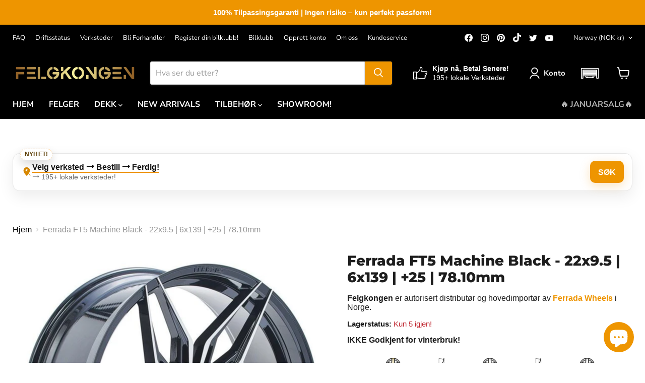

--- FILE ---
content_type: text/html; charset=utf-8
request_url: https://felgkongen.no/products/felger-ferrada-ft5-machine-black-22x9-5-6x139-25-78-10mm
body_size: 70435
content:
<!doctype html>
<html class="no-js no-touch" lang="nb">
  </script>
  <head>
</script>
    <!-- Meta Pixel Code -->
<script>
!function(f,b,e,v,n,t,s)
{if(f.fbq)return;n=f.fbq=function(){n.callMethod?
n.callMethod.apply(n,arguments):n.queue.push(arguments)};
if(!f._fbq)f._fbq=n;n.push=n;n.loaded=!0;n.version='2.0';
n.queue=[];t=b.createElement(e);t.async=!0;
t.src=v;s=b.getElementsByTagName(e)[0];
s.parentNode.insertBefore(t,s)}(window, document,'script',
'https://connect.facebook.net/en_US/fbevents.js');
fbq('init', '1407931036492176');
fbq('track', 'PageView');
</script>
<noscript><img height="1" width="1" style="display:none"
src="https://www.facebook.com/tr?id=1407931036492176&ev=PageView&noscript=1"
/></noscript>
<!-- End Meta Pixel Code -->

<!-- Google tag (gtag.js) -->
<script async src="https://www.googletagmanager.com/gtag/js?id=AW-11470019351"></script>
<script>
  window.dataLayer = window.dataLayer || [];
  function gtag(){dataLayer.push(arguments);}
  gtag('js', new Date());

  gtag('config', 'AW-11470019351');
</script>

    <!-- Event snippet for Sidevining_Manuell conversion page -->
<script>
  gtag('event', 'conversion', {
      'send_to': 'AW-11470019351/kOz0CLnvxokZEJe2qt0q',
      'value': '1.00',
      'currency': 'NOK'
  });
</script>

    <!-- Hotjar Tracking Code for https://felgkongen.no/ -->
<script>
    (function(h,o,t,j,a,r){
        h.hj=h.hj||function(){(h.hj.q=h.hj.q||[]).push(arguments)};
        h._hjSettings={hjid:3666573,hjsv:6};
        a=o.getElementsByTagName('head')[0];
        r=o.createElement('script');r.async=1;
        r.src=t+h._hjSettings.hjid+j+h._hjSettings.hjsv;
        a.appendChild(r);
    })(window,document,'https://static.hotjar.com/c/hotjar-','.js?sv=');
</script>
      <style>
.page-content {
    max-width: 1600px !important;
}
</style>
  <script>
    window.Store = window.Store || {};
    window.Store.id = 50349179053;
  </script>
    <meta charset="utf-8">
    <meta http-equiv="x-ua-compatible" content="IE=edge">

    <link rel="preconnect" href="https://cdn.shopify.com">
    <link rel="preconnect" href="https://fonts.shopifycdn.com">
    <link rel="preconnect" href="https://v.shopify.com">
    <link rel="preconnect" href="https://cdn.shopifycloud.com">

    <title>Ferrada FT5 Machine Black - 22x9.5 | 6x139 | +25 | 78.10mm | Felgkongen AS</title>

    
      <meta name="description" content="Disse Ferrada FT5 Felgene har en Machine Black finish og vil garantert få turen til å skille seg ut! Dette spesialoppsettet er i 22x9.5 med boltsirkel 6x139. Kjøp nå dine Ferrada FT5 Felger! www.Felgkongen.no">
    

    
  <link rel="shortcut icon" href="//felgkongen.no/cdn/shop/files/felgkongen-logo_c160af6a-1b6e-4926-b9f9-d51b10428043_32x32.png?v=1688020732" type="image/png">


    
      <link rel="canonical" href="https://felgkongen.no/products/felger-ferrada-ft5-machine-black-22x9-5-6x139-25-78-10mm" />
    

    <meta name="viewport" content="width=device-width">

    
    















<meta property="og:site_name" content="Felgkongen AS">
<meta property="og:url" content="https://felgkongen.no/products/felger-ferrada-ft5-machine-black-22x9-5-6x139-25-78-10mm">
<meta property="og:title" content="Ferrada FT5 Machine Black - 22x9.5 | 6x139 | +25 | 78.10mm">
<meta property="og:type" content="website">
<meta property="og:description" content="Disse Ferrada FT5 Felgene har en Machine Black finish og vil garantert få turen til å skille seg ut! Dette spesialoppsettet er i 22x9.5 med boltsirkel 6x139. Kjøp nå dine Ferrada FT5 Felger! www.Felgkongen.no">




    
    
    

    
    
    <meta
      property="og:image"
      content="https://felgkongen.no/cdn/shop/products/FT5-Machine-Silver-Wheel_5b0fbd70-d8a6-4457-b962-6be7fb532fc6_1200x1200.jpg?v=1688053065"
    />
    <meta
      property="og:image:secure_url"
      content="https://felgkongen.no/cdn/shop/products/FT5-Machine-Silver-Wheel_5b0fbd70-d8a6-4457-b962-6be7fb532fc6_1200x1200.jpg?v=1688053065"
    />
    <meta property="og:image:width" content="1200" />
    <meta property="og:image:height" content="1200" />
    
    
    <meta property="og:image:alt" content="Ferrada-FT5-Machine-Black-Black-22x9.5-78.10-wheels-rims-felger-Felgkongen" />
  









  <meta name="twitter:site" content="@felgkongen">








<meta name="twitter:title" content="Ferrada FT5 Machine Black - 22x9.5 | 6x139 | +25 | 78.10mm">
<meta name="twitter:description" content="Disse Ferrada FT5 Felgene har en Machine Black finish og vil garantert få turen til å skille seg ut! Dette spesialoppsettet er i 22x9.5 med boltsirkel 6x139. Kjøp nå dine Ferrada FT5 Felger! www.Felgkongen.no">


    
    
    
      
      
      <meta name="twitter:card" content="summary">
    
    
    <meta
      property="twitter:image"
      content="https://felgkongen.no/cdn/shop/products/FT5-Machine-Silver-Wheel_5b0fbd70-d8a6-4457-b962-6be7fb532fc6_1200x1200_crop_center.jpg?v=1688053065"
    />
    <meta property="twitter:image:width" content="1200" />
    <meta property="twitter:image:height" content="1200" />
    
    
    <meta property="twitter:image:alt" content="Ferrada-FT5-Machine-Black-Black-22x9.5-78.10-wheels-rims-felger-Felgkongen" />
  



    <link rel="preload" href="//felgkongen.no/cdn/fonts/nunito_sans/nunitosans_n7.25d963ed46da26098ebeab731e90d8802d989fa5.woff2" as="font" crossorigin="anonymous">
    <link rel="preload" as="style" href="//felgkongen.no/cdn/shop/t/34/assets/theme.css?v=116648529733075938221762296918">
    <link rel="preload" as="style" href="//felgkongen.no/cdn/shop/t/34/assets/custom.css?v=153345498640520168771703845389">

    <script>
      window.Convermax = window.Convermax || {};
      window.Convermax.config = window.Convermax.config || {};
      window.Convermax.config.baseFitmentFields = ['Make', 'Year', 'Model', 'ModelType'];
      window.Convermax.config.extraFitmentFields = [];
      window.Convermax.config.wheelsFields = ['wheel_tire_diameter', 'wheel_width', 'wheel_bolt_pattern'];
      window.Convermax.config.tiresFields = ['tire_width', 'tire_aspect', 'wheel_tire_diameter'];
      window.Convermax.config.isVehicleSelectionIsolated = true;
    </script>
  
    <script>window.performance && window.performance.mark && window.performance.mark('shopify.content_for_header.start');</script><meta name="google-site-verification" content="rBPn8IjKcLwrgeFiZYuFIDjetTA08psbrngd0MUA_Qw">
<meta id="shopify-digital-wallet" name="shopify-digital-wallet" content="/50349179053/digital_wallets/dialog">
<meta name="shopify-checkout-api-token" content="86843a1bdccd4773a2cca452a8760a85">
<link rel="alternate" type="application/json+oembed" href="https://felgkongen.no/products/felger-ferrada-ft5-machine-black-22x9-5-6x139-25-78-10mm.oembed">
<script async="async" src="/checkouts/internal/preloads.js?locale=nb-NO"></script>
<link rel="preconnect" href="https://shop.app" crossorigin="anonymous">
<script async="async" src="https://shop.app/checkouts/internal/preloads.js?locale=nb-NO&shop_id=50349179053" crossorigin="anonymous"></script>
<script id="apple-pay-shop-capabilities" type="application/json">{"shopId":50349179053,"countryCode":"NO","currencyCode":"NOK","merchantCapabilities":["supports3DS"],"merchantId":"gid:\/\/shopify\/Shop\/50349179053","merchantName":"Felgkongen AS","requiredBillingContactFields":["postalAddress","email","phone"],"requiredShippingContactFields":["postalAddress","email","phone"],"shippingType":"shipping","supportedNetworks":["visa","masterCard","amex"],"total":{"type":"pending","label":"Felgkongen AS","amount":"1.00"},"shopifyPaymentsEnabled":true,"supportsSubscriptions":true}</script>
<script id="shopify-features" type="application/json">{"accessToken":"86843a1bdccd4773a2cca452a8760a85","betas":["rich-media-storefront-analytics"],"domain":"felgkongen.no","predictiveSearch":true,"shopId":50349179053,"locale":"nb"}</script>
<script>var Shopify = Shopify || {};
Shopify.shop = "felgkongen.myshopify.com";
Shopify.locale = "nb";
Shopify.currency = {"active":"NOK","rate":"1.0"};
Shopify.country = "NO";
Shopify.theme = {"name":"Felgkongen AS | NEW | 2024 with Convermax","id":136875671774,"schema_name":"Empire","schema_version":"9.1.1","theme_store_id":838,"role":"main"};
Shopify.theme.handle = "null";
Shopify.theme.style = {"id":null,"handle":null};
Shopify.cdnHost = "felgkongen.no/cdn";
Shopify.routes = Shopify.routes || {};
Shopify.routes.root = "/";</script>
<script type="module">!function(o){(o.Shopify=o.Shopify||{}).modules=!0}(window);</script>
<script>!function(o){function n(){var o=[];function n(){o.push(Array.prototype.slice.apply(arguments))}return n.q=o,n}var t=o.Shopify=o.Shopify||{};t.loadFeatures=n(),t.autoloadFeatures=n()}(window);</script>
<script>
  window.ShopifyPay = window.ShopifyPay || {};
  window.ShopifyPay.apiHost = "shop.app\/pay";
  window.ShopifyPay.redirectState = null;
</script>
<script id="shop-js-analytics" type="application/json">{"pageType":"product"}</script>
<script defer="defer" async type="module" src="//felgkongen.no/cdn/shopifycloud/shop-js/modules/v2/client.init-shop-cart-sync_TQhghdnM.nb.esm.js"></script>
<script defer="defer" async type="module" src="//felgkongen.no/cdn/shopifycloud/shop-js/modules/v2/chunk.common_FteXzTO_.esm.js"></script>
<script type="module">
  await import("//felgkongen.no/cdn/shopifycloud/shop-js/modules/v2/client.init-shop-cart-sync_TQhghdnM.nb.esm.js");
await import("//felgkongen.no/cdn/shopifycloud/shop-js/modules/v2/chunk.common_FteXzTO_.esm.js");

  window.Shopify.SignInWithShop?.initShopCartSync?.({"fedCMEnabled":true,"windoidEnabled":true});

</script>
<script>
  window.Shopify = window.Shopify || {};
  if (!window.Shopify.featureAssets) window.Shopify.featureAssets = {};
  window.Shopify.featureAssets['shop-js'] = {"shop-cart-sync":["modules/v2/client.shop-cart-sync_2a9Xylzo.nb.esm.js","modules/v2/chunk.common_FteXzTO_.esm.js"],"init-fed-cm":["modules/v2/client.init-fed-cm_CRhAdBio.nb.esm.js","modules/v2/chunk.common_FteXzTO_.esm.js"],"init-shop-email-lookup-coordinator":["modules/v2/client.init-shop-email-lookup-coordinator_n0elQGSj.nb.esm.js","modules/v2/chunk.common_FteXzTO_.esm.js"],"init-shop-cart-sync":["modules/v2/client.init-shop-cart-sync_TQhghdnM.nb.esm.js","modules/v2/chunk.common_FteXzTO_.esm.js"],"shop-cash-offers":["modules/v2/client.shop-cash-offers_Bgo5Glgy.nb.esm.js","modules/v2/chunk.common_FteXzTO_.esm.js","modules/v2/chunk.modal_BKcqBH_m.esm.js"],"shop-toast-manager":["modules/v2/client.shop-toast-manager_D9wskFs4.nb.esm.js","modules/v2/chunk.common_FteXzTO_.esm.js"],"init-windoid":["modules/v2/client.init-windoid_BQxkaX0P.nb.esm.js","modules/v2/chunk.common_FteXzTO_.esm.js"],"shop-button":["modules/v2/client.shop-button_BQOG4W0w.nb.esm.js","modules/v2/chunk.common_FteXzTO_.esm.js"],"avatar":["modules/v2/client.avatar_BTnouDA3.nb.esm.js"],"init-customer-accounts-sign-up":["modules/v2/client.init-customer-accounts-sign-up_Bgfbcbf5.nb.esm.js","modules/v2/client.shop-login-button_DpLxDlF_.nb.esm.js","modules/v2/chunk.common_FteXzTO_.esm.js","modules/v2/chunk.modal_BKcqBH_m.esm.js"],"pay-button":["modules/v2/client.pay-button_BXYXoEAx.nb.esm.js","modules/v2/chunk.common_FteXzTO_.esm.js"],"init-shop-for-new-customer-accounts":["modules/v2/client.init-shop-for-new-customer-accounts_0uN6XbQQ.nb.esm.js","modules/v2/client.shop-login-button_DpLxDlF_.nb.esm.js","modules/v2/chunk.common_FteXzTO_.esm.js","modules/v2/chunk.modal_BKcqBH_m.esm.js"],"shop-login-button":["modules/v2/client.shop-login-button_DpLxDlF_.nb.esm.js","modules/v2/chunk.common_FteXzTO_.esm.js","modules/v2/chunk.modal_BKcqBH_m.esm.js"],"shop-follow-button":["modules/v2/client.shop-follow-button_Bhw_MX9x.nb.esm.js","modules/v2/chunk.common_FteXzTO_.esm.js","modules/v2/chunk.modal_BKcqBH_m.esm.js"],"init-customer-accounts":["modules/v2/client.init-customer-accounts_ZoW-Pwaj.nb.esm.js","modules/v2/client.shop-login-button_DpLxDlF_.nb.esm.js","modules/v2/chunk.common_FteXzTO_.esm.js","modules/v2/chunk.modal_BKcqBH_m.esm.js"],"lead-capture":["modules/v2/client.lead-capture_6KriwRUd.nb.esm.js","modules/v2/chunk.common_FteXzTO_.esm.js","modules/v2/chunk.modal_BKcqBH_m.esm.js"],"checkout-modal":["modules/v2/client.checkout-modal_BAuwNScm.nb.esm.js","modules/v2/chunk.common_FteXzTO_.esm.js","modules/v2/chunk.modal_BKcqBH_m.esm.js"],"shop-login":["modules/v2/client.shop-login_CGRXZSqI.nb.esm.js","modules/v2/chunk.common_FteXzTO_.esm.js","modules/v2/chunk.modal_BKcqBH_m.esm.js"],"payment-terms":["modules/v2/client.payment-terms_B0LPGqwE.nb.esm.js","modules/v2/chunk.common_FteXzTO_.esm.js","modules/v2/chunk.modal_BKcqBH_m.esm.js"]};
</script>
<script>(function() {
  var isLoaded = false;
  function asyncLoad() {
    if (isLoaded) return;
    isLoaded = true;
    var urls = ["https:\/\/formbuilder.hulkapps.com\/skeletopapp.js?shop=felgkongen.myshopify.com","https:\/\/cdn.recovermycart.com\/scripts\/keepcart\/CartJS.min.js?shop=felgkongen.myshopify.com\u0026shop=felgkongen.myshopify.com","https:\/\/wheelstatic.com\/wheel_app\/script\/?shop=felgkongen.myshopify.com","https:\/\/intg.snapchat.com\/shopify\/shopify-scevent-init.js?id=dffa409e-7402-48ec-899a-225ddf7d7370\u0026shop=felgkongen.myshopify.com","https:\/\/cdn-app.cart-bot.net\/public\/js\/append.js?shop=felgkongen.myshopify.com"];
    for (var i = 0; i < urls.length; i++) {
      var s = document.createElement('script');
      s.type = 'text/javascript';
      s.async = true;
      s.src = urls[i];
      var x = document.getElementsByTagName('script')[0];
      x.parentNode.insertBefore(s, x);
    }
  };
  if(window.attachEvent) {
    window.attachEvent('onload', asyncLoad);
  } else {
    window.addEventListener('load', asyncLoad, false);
  }
})();</script>
<script id="__st">var __st={"a":50349179053,"offset":3600,"reqid":"2db619b6-a47a-44b8-ab60-29d071ad4a74-1768580804","pageurl":"felgkongen.no\/products\/felger-ferrada-ft5-machine-black-22x9-5-6x139-25-78-10mm","u":"573fe5b1fb6a","p":"product","rtyp":"product","rid":8074583834846};</script>
<script>window.ShopifyPaypalV4VisibilityTracking = true;</script>
<script id="captcha-bootstrap">!function(){'use strict';const t='contact',e='account',n='new_comment',o=[[t,t],['blogs',n],['comments',n],[t,'customer']],c=[[e,'customer_login'],[e,'guest_login'],[e,'recover_customer_password'],[e,'create_customer']],r=t=>t.map((([t,e])=>`form[action*='/${t}']:not([data-nocaptcha='true']) input[name='form_type'][value='${e}']`)).join(','),a=t=>()=>t?[...document.querySelectorAll(t)].map((t=>t.form)):[];function s(){const t=[...o],e=r(t);return a(e)}const i='password',u='form_key',d=['recaptcha-v3-token','g-recaptcha-response','h-captcha-response',i],f=()=>{try{return window.sessionStorage}catch{return}},m='__shopify_v',_=t=>t.elements[u];function p(t,e,n=!1){try{const o=window.sessionStorage,c=JSON.parse(o.getItem(e)),{data:r}=function(t){const{data:e,action:n}=t;return t[m]||n?{data:e,action:n}:{data:t,action:n}}(c);for(const[e,n]of Object.entries(r))t.elements[e]&&(t.elements[e].value=n);n&&o.removeItem(e)}catch(o){console.error('form repopulation failed',{error:o})}}const l='form_type',E='cptcha';function T(t){t.dataset[E]=!0}const w=window,h=w.document,L='Shopify',v='ce_forms',y='captcha';let A=!1;((t,e)=>{const n=(g='f06e6c50-85a8-45c8-87d0-21a2b65856fe',I='https://cdn.shopify.com/shopifycloud/storefront-forms-hcaptcha/ce_storefront_forms_captcha_hcaptcha.v1.5.2.iife.js',D={infoText:'Beskyttet av hCaptcha',privacyText:'Personvern',termsText:'Vilkår'},(t,e,n)=>{const o=w[L][v],c=o.bindForm;if(c)return c(t,g,e,D).then(n);var r;o.q.push([[t,g,e,D],n]),r=I,A||(h.body.append(Object.assign(h.createElement('script'),{id:'captcha-provider',async:!0,src:r})),A=!0)});var g,I,D;w[L]=w[L]||{},w[L][v]=w[L][v]||{},w[L][v].q=[],w[L][y]=w[L][y]||{},w[L][y].protect=function(t,e){n(t,void 0,e),T(t)},Object.freeze(w[L][y]),function(t,e,n,w,h,L){const[v,y,A,g]=function(t,e,n){const i=e?o:[],u=t?c:[],d=[...i,...u],f=r(d),m=r(i),_=r(d.filter((([t,e])=>n.includes(e))));return[a(f),a(m),a(_),s()]}(w,h,L),I=t=>{const e=t.target;return e instanceof HTMLFormElement?e:e&&e.form},D=t=>v().includes(t);t.addEventListener('submit',(t=>{const e=I(t);if(!e)return;const n=D(e)&&!e.dataset.hcaptchaBound&&!e.dataset.recaptchaBound,o=_(e),c=g().includes(e)&&(!o||!o.value);(n||c)&&t.preventDefault(),c&&!n&&(function(t){try{if(!f())return;!function(t){const e=f();if(!e)return;const n=_(t);if(!n)return;const o=n.value;o&&e.removeItem(o)}(t);const e=Array.from(Array(32),(()=>Math.random().toString(36)[2])).join('');!function(t,e){_(t)||t.append(Object.assign(document.createElement('input'),{type:'hidden',name:u})),t.elements[u].value=e}(t,e),function(t,e){const n=f();if(!n)return;const o=[...t.querySelectorAll(`input[type='${i}']`)].map((({name:t})=>t)),c=[...d,...o],r={};for(const[a,s]of new FormData(t).entries())c.includes(a)||(r[a]=s);n.setItem(e,JSON.stringify({[m]:1,action:t.action,data:r}))}(t,e)}catch(e){console.error('failed to persist form',e)}}(e),e.submit())}));const S=(t,e)=>{t&&!t.dataset[E]&&(n(t,e.some((e=>e===t))),T(t))};for(const o of['focusin','change'])t.addEventListener(o,(t=>{const e=I(t);D(e)&&S(e,y())}));const B=e.get('form_key'),M=e.get(l),P=B&&M;t.addEventListener('DOMContentLoaded',(()=>{const t=y();if(P)for(const e of t)e.elements[l].value===M&&p(e,B);[...new Set([...A(),...v().filter((t=>'true'===t.dataset.shopifyCaptcha))])].forEach((e=>S(e,t)))}))}(h,new URLSearchParams(w.location.search),n,t,e,['guest_login'])})(!0,!1)}();</script>
<script integrity="sha256-4kQ18oKyAcykRKYeNunJcIwy7WH5gtpwJnB7kiuLZ1E=" data-source-attribution="shopify.loadfeatures" defer="defer" src="//felgkongen.no/cdn/shopifycloud/storefront/assets/storefront/load_feature-a0a9edcb.js" crossorigin="anonymous"></script>
<script crossorigin="anonymous" defer="defer" src="//felgkongen.no/cdn/shopifycloud/storefront/assets/shopify_pay/storefront-65b4c6d7.js?v=20250812"></script>
<script data-source-attribution="shopify.dynamic_checkout.dynamic.init">var Shopify=Shopify||{};Shopify.PaymentButton=Shopify.PaymentButton||{isStorefrontPortableWallets:!0,init:function(){window.Shopify.PaymentButton.init=function(){};var t=document.createElement("script");t.src="https://felgkongen.no/cdn/shopifycloud/portable-wallets/latest/portable-wallets.nb.js",t.type="module",document.head.appendChild(t)}};
</script>
<script data-source-attribution="shopify.dynamic_checkout.buyer_consent">
  function portableWalletsHideBuyerConsent(e){var t=document.getElementById("shopify-buyer-consent"),n=document.getElementById("shopify-subscription-policy-button");t&&n&&(t.classList.add("hidden"),t.setAttribute("aria-hidden","true"),n.removeEventListener("click",e))}function portableWalletsShowBuyerConsent(e){var t=document.getElementById("shopify-buyer-consent"),n=document.getElementById("shopify-subscription-policy-button");t&&n&&(t.classList.remove("hidden"),t.removeAttribute("aria-hidden"),n.addEventListener("click",e))}window.Shopify?.PaymentButton&&(window.Shopify.PaymentButton.hideBuyerConsent=portableWalletsHideBuyerConsent,window.Shopify.PaymentButton.showBuyerConsent=portableWalletsShowBuyerConsent);
</script>
<script data-source-attribution="shopify.dynamic_checkout.cart.bootstrap">document.addEventListener("DOMContentLoaded",(function(){function t(){return document.querySelector("shopify-accelerated-checkout-cart, shopify-accelerated-checkout")}if(t())Shopify.PaymentButton.init();else{new MutationObserver((function(e,n){t()&&(Shopify.PaymentButton.init(),n.disconnect())})).observe(document.body,{childList:!0,subtree:!0})}}));
</script>
<script id='scb4127' type='text/javascript' async='' src='https://felgkongen.no/cdn/shopifycloud/privacy-banner/storefront-banner.js'></script><link id="shopify-accelerated-checkout-styles" rel="stylesheet" media="screen" href="https://felgkongen.no/cdn/shopifycloud/portable-wallets/latest/accelerated-checkout-backwards-compat.css" crossorigin="anonymous">
<style id="shopify-accelerated-checkout-cart">
        #shopify-buyer-consent {
  margin-top: 1em;
  display: inline-block;
  width: 100%;
}

#shopify-buyer-consent.hidden {
  display: none;
}

#shopify-subscription-policy-button {
  background: none;
  border: none;
  padding: 0;
  text-decoration: underline;
  font-size: inherit;
  cursor: pointer;
}

#shopify-subscription-policy-button::before {
  box-shadow: none;
}

      </style>

<script>window.performance && window.performance.mark && window.performance.mark('shopify.content_for_header.end');</script>

    <link href="//felgkongen.no/cdn/shop/t/34/assets/theme.css?v=116648529733075938221762296918" rel="stylesheet" type="text/css" media="all" />
    <link href="//felgkongen.no/cdn/shop/t/34/assets/custom.css?v=153345498640520168771703845389" rel="stylesheet" type="text/css" media="all" />
    
    
    <script>
      window.Theme = window.Theme || {};
      window.Theme.version = '9.1.1';
      window.Theme.name = 'Empire';
      window.Theme.routes = {
        "root_url": "/",
        "account_url": "/account",
        "account_login_url": "https://felgkongen.no/customer_authentication/redirect?locale=nb&region_country=NO",
        "account_logout_url": "/account/logout",
        "account_register_url": "https://konto.felgkongen.no?locale=nb",
        "account_addresses_url": "/account/addresses",
        "collections_url": "/collections",
        "all_products_collection_url": "/collections/all",
        "search_url": "/search",
        "predictive_search_url": "/search/suggest",
        "cart_url": "/cart",
        "cart_add_url": "/cart/add",
        "cart_change_url": "/cart/change",
        "cart_clear_url": "/cart/clear",
        "product_recommendations_url": "/recommendations/products",
      };
    </script>
    

  
<!-- BEGIN app block: shopify://apps/cartbot/blocks/cartbot-script-append/f7a44e3b-3901-4412-9d5a-3db0980a9db0 --><script defer="defer">
	/**	Cartbot script loader, version number: 2.0 */
	(function(){
		var loadScript=function(a,b){var c=document.createElement("script");c.type="text/javascript",c.readyState?c.onreadystatechange=function(){("loaded"==c.readyState||"complete"==c.readyState)&&(c.onreadystatechange=null,b())}:c.onload=function(){b()},c.src=a,document.getElementsByTagName("head")[0].appendChild(c)};
		appendScriptUrl('felgkongen.myshopify.com');

		// get script url and append timestamp of last change
		function appendScriptUrl(shop) {

			var timeStamp 			= Math.floor(Date.now() / (1000*1*1));
			var timestampUrl 		= 'https://app.cart-bot.net/public/status/shop/'+shop+'.js?'+timeStamp;
			var backupTimestampUrl 	= 'https://cdn-app.cart-bot.net/public/status/shop/'+shop+'.js?'+timeStamp;

			loadScript(timestampUrl, function() {
				// Append app script
				if (typeof giftbee_settings_updated == 'undefined') {
					giftbee_settings_updated = 'default-by-script';
				}

				var scriptUrl = "https://cdn-app.cart-bot.net/public/js/main.js?shop="+shop+"&"+giftbee_settings_updated;

				loadScript(scriptUrl, function(){});
			}, function() {
				// Failure
				loadScript(backupTimestampUrl, function() {
					// Append app script
					if (typeof giftbee_settings_updated == 'undefined') {
						giftbee_settings_updated = 'default-by-script';
					}

					var scriptUrl = "https://cdn-app.cart-bot.net/public/js/main.js?shop="+shop+"&"+giftbee_settings_updated;

					loadScript(scriptUrl, function(){});
				}, function() {});
			});
		}
	})();

	var CartBotScriptAppended = true;
</script>

<!-- END app block --><!-- BEGIN app block: shopify://apps/judge-me-reviews/blocks/judgeme_core/61ccd3b1-a9f2-4160-9fe9-4fec8413e5d8 --><!-- Start of Judge.me Core -->






<link rel="dns-prefetch" href="https://cdnwidget.judge.me">
<link rel="dns-prefetch" href="https://cdn.judge.me">
<link rel="dns-prefetch" href="https://cdn1.judge.me">
<link rel="dns-prefetch" href="https://api.judge.me">

<script data-cfasync='false' class='jdgm-settings-script'>window.jdgmSettings={"pagination":5,"disable_web_reviews":false,"badge_no_review_text":"Ingen anmeldelser","badge_n_reviews_text":"{{ n }} anmeldelse/anmeldelser","badge_star_color":"#EE9500","hide_badge_preview_if_no_reviews":true,"badge_hide_text":false,"enforce_center_preview_badge":false,"widget_title":"Kundeanmeldelser","widget_open_form_text":"Skriv en anmeldelse","widget_close_form_text":"Avbryt anmeldelse","widget_refresh_page_text":"Oppdater siden","widget_summary_text":"Basert på {{ number_of_reviews }} anmeldelse/anmeldelser","widget_no_review_text":"Vær den første til å skrive en anmeldelse","widget_name_field_text":"Visningsnavn","widget_verified_name_field_text":"Verifisert Navn (offentlig)","widget_name_placeholder_text":"Visningsnavn","widget_required_field_error_text":"Dette feltet er påkrevd.","widget_email_field_text":"E-postadresse","widget_verified_email_field_text":"Verifisert E-post (privat, kan ikke redigeres)","widget_email_placeholder_text":"Din e-postadresse","widget_email_field_error_text":"Vennligst skriv inn en gyldig e-postadresse.","widget_rating_field_text":"Vurdering","widget_review_title_field_text":"Anmeldelsestitel","widget_review_title_placeholder_text":"Gi anmeldelsen din en tittel","widget_review_body_field_text":"Anmeldelsesinnhold","widget_review_body_placeholder_text":"Begynn å skrive her...","widget_pictures_field_text":"Bilde/Video (valgfritt)","widget_submit_review_text":"Send inn anmeldelse","widget_submit_verified_review_text":"Send inn Verifisert Anmeldelse","widget_submit_success_msg_with_auto_publish":"Takk! Vennligst oppdater siden om noen øyeblikk for å se anmeldelsen din. Du kan fjerne eller redigere anmeldelsen din ved å logge inn på \u003ca href='https://judge.me/login' target='_blank' rel='nofollow noopener'\u003eJudge.me\u003c/a\u003e","widget_submit_success_msg_no_auto_publish":"Takk! Anmeldelsen din vil bli publisert så snart den er godkjent av butikkadministratoren. Du kan fjerne eller redigere anmeldelsen din ved å logge inn på \u003ca href='https://judge.me/login' target='_blank' rel='nofollow noopener'\u003eJudge.me\u003c/a\u003e","widget_show_default_reviews_out_of_total_text":"Viser {{ n_reviews_shown }} av {{ n_reviews }} anmeldelser.","widget_show_all_link_text":"Vis alle","widget_show_less_link_text":"Vis mindre","widget_author_said_text":"{{ reviewer_name }} sa:","widget_days_text":"{{ n }} dager siden","widget_weeks_text":"{{ n }} uke/uker siden","widget_months_text":"{{ n }} måned/måneder siden","widget_years_text":"{{ n }} år siden","widget_yesterday_text":"I går","widget_today_text":"I dag","widget_replied_text":"\u003e\u003e {{ shop_name }} svarte:","widget_read_more_text":"Les mer","widget_reviewer_name_as_initial":"","widget_rating_filter_color":"#fbcd0a","widget_rating_filter_see_all_text":"Se alle anmeldelser","widget_sorting_most_recent_text":"Nyeste","widget_sorting_highest_rating_text":"Høyeste vurdering","widget_sorting_lowest_rating_text":"Laveste vurdering","widget_sorting_with_pictures_text":"Kun bilder","widget_sorting_most_helpful_text":"Mest nyttig","widget_open_question_form_text":"Still et spørsmål","widget_reviews_subtab_text":"Anmeldelser","widget_questions_subtab_text":"Spørsmål","widget_question_label_text":"Spørsmål","widget_answer_label_text":"Svar","widget_question_placeholder_text":"Skriv spørsmålet ditt her","widget_submit_question_text":"Send inn spørsmål","widget_question_submit_success_text":"Takk for spørsmålet ditt! Vi vil varsle deg når det blir besvart.","widget_star_color":"#EE9500","verified_badge_text":"Verifisert","verified_badge_bg_color":"","verified_badge_text_color":"","verified_badge_placement":"left-of-reviewer-name","widget_review_max_height":"","widget_hide_border":false,"widget_social_share":false,"widget_thumb":false,"widget_review_location_show":false,"widget_location_format":"","all_reviews_include_out_of_store_products":true,"all_reviews_out_of_store_text":"(utenfor butikken)","all_reviews_pagination":100,"all_reviews_product_name_prefix_text":"om","enable_review_pictures":true,"enable_question_anwser":false,"widget_theme":"default","review_date_format":"mm/dd/yyyy","default_sort_method":"most-recent","widget_product_reviews_subtab_text":"Produktanmeldelser","widget_shop_reviews_subtab_text":"Butikkanmeldelser","widget_other_products_reviews_text":"Anmeldelser for andre produkter","widget_store_reviews_subtab_text":"Butikkanmeldelser","widget_no_store_reviews_text":"Denne butikken har enda ikke fått noen anmeldelser","widget_web_restriction_product_reviews_text":"Dette produktet har enda ikke fått noen anmeldelser","widget_no_items_text":"Ingen elementer funnet","widget_show_more_text":"Vis mer","widget_write_a_store_review_text":"Skriv en butikkanmeldelse","widget_other_languages_heading":"Anmeldelser på andre språk","widget_translate_review_text":"Oversett anmeldelse til {{ language }}","widget_translating_review_text":"Oversetter...","widget_show_original_translation_text":"Vis original ({{ language }})","widget_translate_review_failed_text":"Anmeldelsen kunne ikke oversettes.","widget_translate_review_retry_text":"Prøv igjen","widget_translate_review_try_again_later_text":"Prøv igjen senere","show_product_url_for_grouped_product":false,"widget_sorting_pictures_first_text":"Bilder først","show_pictures_on_all_rev_page_mobile":false,"show_pictures_on_all_rev_page_desktop":false,"floating_tab_hide_mobile_install_preference":false,"floating_tab_button_name":"★ Anmeldelser","floating_tab_title":"La kundene snakke for oss","floating_tab_button_color":"","floating_tab_button_background_color":"","floating_tab_url":"","floating_tab_url_enabled":false,"floating_tab_tab_style":"text","all_reviews_text_badge_text":"Kunder gir oss {{ shop.metafields.judgeme.all_reviews_rating | round: 1 }}/5 basert på {{ shop.metafields.judgeme.all_reviews_count }} anmeldelser.","all_reviews_text_badge_text_branded_style":"{{ shop.metafields.judgeme.all_reviews_rating | round: 1 }} av 5 stjerner basert på {{ shop.metafields.judgeme.all_reviews_count }} anmeldelser","is_all_reviews_text_badge_a_link":false,"show_stars_for_all_reviews_text_badge":false,"all_reviews_text_badge_url":"","all_reviews_text_style":"branded","all_reviews_text_color_style":"judgeme_brand_color","all_reviews_text_color":"#108474","all_reviews_text_show_jm_brand":true,"featured_carousel_show_header":true,"featured_carousel_title":"La kundene snakke for oss","testimonials_carousel_title":"Kundene sier","videos_carousel_title":"Sande kundestriber","cards_carousel_title":"Kundene sier","featured_carousel_count_text":"fra {{ n }} anmeldelser","featured_carousel_add_link_to_all_reviews_page":false,"featured_carousel_url":"","featured_carousel_show_images":true,"featured_carousel_autoslide_interval":5,"featured_carousel_arrows_on_the_sides":false,"featured_carousel_height":250,"featured_carousel_width":80,"featured_carousel_image_size":0,"featured_carousel_image_height":250,"featured_carousel_arrow_color":"#eeeeee","verified_count_badge_style":"branded","verified_count_badge_orientation":"horizontal","verified_count_badge_color_style":"judgeme_brand_color","verified_count_badge_color":"#108474","is_verified_count_badge_a_link":false,"verified_count_badge_url":"","verified_count_badge_show_jm_brand":true,"widget_rating_preset_default":5,"widget_first_sub_tab":"product-reviews","widget_show_histogram":true,"widget_histogram_use_custom_color":false,"widget_pagination_use_custom_color":false,"widget_star_use_custom_color":false,"widget_verified_badge_use_custom_color":false,"widget_write_review_use_custom_color":false,"picture_reminder_submit_button":"Upload Pictures","enable_review_videos":false,"mute_video_by_default":false,"widget_sorting_videos_first_text":"Videoer først","widget_review_pending_text":"Venter","featured_carousel_items_for_large_screen":3,"social_share_options_order":"Facebook,Twitter","remove_microdata_snippet":true,"disable_json_ld":false,"enable_json_ld_products":false,"preview_badge_show_question_text":false,"preview_badge_no_question_text":"Ingen spørsmål","preview_badge_n_question_text":"{{ number_of_questions }} spørsmål","qa_badge_show_icon":false,"qa_badge_position":"same-row","remove_judgeme_branding":false,"widget_add_search_bar":false,"widget_search_bar_placeholder":"Søk","widget_sorting_verified_only_text":"Kun verifiserte","featured_carousel_theme":"default","featured_carousel_show_rating":true,"featured_carousel_show_title":true,"featured_carousel_show_body":true,"featured_carousel_show_date":false,"featured_carousel_show_reviewer":true,"featured_carousel_show_product":false,"featured_carousel_header_background_color":"#108474","featured_carousel_header_text_color":"#ffffff","featured_carousel_name_product_separator":"reviewed","featured_carousel_full_star_background":"#108474","featured_carousel_empty_star_background":"#dadada","featured_carousel_vertical_theme_background":"#f9fafb","featured_carousel_verified_badge_enable":true,"featured_carousel_verified_badge_color":"#108474","featured_carousel_border_style":"round","featured_carousel_review_line_length_limit":3,"featured_carousel_more_reviews_button_text":"Les flere anmeldelser","featured_carousel_view_product_button_text":"Se produkt","all_reviews_page_load_reviews_on":"scroll","all_reviews_page_load_more_text":"Last flere anmeldelser","disable_fb_tab_reviews":false,"enable_ajax_cdn_cache":false,"widget_advanced_speed_features":5,"widget_public_name_text":"vises offentlig som","default_reviewer_name":"John Smith","default_reviewer_name_has_non_latin":true,"widget_reviewer_anonymous":"Anonym","medals_widget_title":"Judge.me Anmeldelsesmedaljer","medals_widget_background_color":"#f9fafb","medals_widget_position":"footer_all_pages","medals_widget_border_color":"#f9fafb","medals_widget_verified_text_position":"left","medals_widget_use_monochromatic_version":false,"medals_widget_elements_color":"#108474","show_reviewer_avatar":true,"widget_invalid_yt_video_url_error_text":"Ikke en YouTube video-URL","widget_max_length_field_error_text":"Vennligst skriv inn ikke mer enn {0} tegn.","widget_show_country_flag":false,"widget_show_collected_via_shop_app":true,"widget_verified_by_shop_badge_style":"light","widget_verified_by_shop_text":"Verifisert av butikken","widget_show_photo_gallery":false,"widget_load_with_code_splitting":true,"widget_ugc_install_preference":false,"widget_ugc_title":"Laget av oss, delt av deg","widget_ugc_subtitle":"Tagg oss for å se bildet ditt fremhevet på siden vår","widget_ugc_arrows_color":"#ffffff","widget_ugc_primary_button_text":"Kjøp nå","widget_ugc_primary_button_background_color":"#108474","widget_ugc_primary_button_text_color":"#ffffff","widget_ugc_primary_button_border_width":"0","widget_ugc_primary_button_border_style":"none","widget_ugc_primary_button_border_color":"#108474","widget_ugc_primary_button_border_radius":"25","widget_ugc_secondary_button_text":"Last mer","widget_ugc_secondary_button_background_color":"#ffffff","widget_ugc_secondary_button_text_color":"#108474","widget_ugc_secondary_button_border_width":"2","widget_ugc_secondary_button_border_style":"solid","widget_ugc_secondary_button_border_color":"#108474","widget_ugc_secondary_button_border_radius":"25","widget_ugc_reviews_button_text":"Se anmeldelser","widget_ugc_reviews_button_background_color":"#ffffff","widget_ugc_reviews_button_text_color":"#108474","widget_ugc_reviews_button_border_width":"2","widget_ugc_reviews_button_border_style":"solid","widget_ugc_reviews_button_border_color":"#108474","widget_ugc_reviews_button_border_radius":"25","widget_ugc_reviews_button_link_to":"judgeme-reviews-page","widget_ugc_show_post_date":true,"widget_ugc_max_width":"800","widget_rating_metafield_value_type":true,"widget_primary_color":"#EE9500","widget_enable_secondary_color":false,"widget_secondary_color":"#edf5f5","widget_summary_average_rating_text":"{{ average_rating }} av 5","widget_media_grid_title":"Kundebilder og -videoer","widget_media_grid_see_more_text":"Se mer","widget_round_style":false,"widget_show_product_medals":true,"widget_verified_by_judgeme_text":"Verifisert av Judge.me","widget_show_store_medals":true,"widget_verified_by_judgeme_text_in_store_medals":"Verifisert av Judge.me","widget_media_field_exceed_quantity_message":"Beklager, vi kan kun akseptere {{ max_media }} for én anmeldelse.","widget_media_field_exceed_limit_message":"{{ file_name }} er for stor, vennligst velg en {{ media_type }} mindre enn {{ size_limit }}MB.","widget_review_submitted_text":"Anmeldelse sendt!","widget_question_submitted_text":"Spørsmål sendt!","widget_close_form_text_question":"Avbryt","widget_write_your_answer_here_text":"Skriv svaret ditt her","widget_enabled_branded_link":true,"widget_show_collected_by_judgeme":true,"widget_reviewer_name_color":"","widget_write_review_text_color":"","widget_write_review_bg_color":"","widget_collected_by_judgeme_text":"samlet av Judge.me","widget_pagination_type":"standard","widget_load_more_text":"Last mer","widget_load_more_color":"#108474","widget_full_review_text":"Full anmeldelse","widget_read_more_reviews_text":"Les flere anmeldelser","widget_read_questions_text":"Les spørsmål","widget_questions_and_answers_text":"Spørsmål og svar","widget_verified_by_text":"Verifisert av","widget_verified_text":"Verifisert","widget_number_of_reviews_text":"{{ number_of_reviews }} anmeldelser","widget_back_button_text":"Tilbake","widget_next_button_text":"Neste","widget_custom_forms_filter_button":"Filtre","custom_forms_style":"horizontal","widget_show_review_information":false,"how_reviews_are_collected":"Hvordan samles anmeldelser inn?","widget_show_review_keywords":false,"widget_gdpr_statement":"Hvordan vi bruker dataene dine: Vi vil kun kontakte deg angående anmeldelsen du har sendt inn, og kun hvis nødvendig. Ved å sende inn anmeldelsen din, godtar du Judge.me sine \u003ca href='https://judge.me/terms' target='_blank' rel='nofollow noopener'\u003evilkår\u003c/a\u003e, \u003ca href='https://judge.me/privacy' target='_blank' rel='nofollow noopener'\u003epersonvern\u003c/a\u003e og \u003ca href='https://judge.me/content-policy' target='_blank' rel='nofollow noopener'\u003einnholdspolitikk\u003c/a\u003e.","widget_multilingual_sorting_enabled":false,"widget_translate_review_content_enabled":false,"widget_translate_review_content_method":"manual","popup_widget_review_selection":"automatically_with_pictures","popup_widget_round_border_style":true,"popup_widget_show_title":true,"popup_widget_show_body":true,"popup_widget_show_reviewer":false,"popup_widget_show_product":true,"popup_widget_show_pictures":true,"popup_widget_use_review_picture":true,"popup_widget_show_on_home_page":true,"popup_widget_show_on_product_page":true,"popup_widget_show_on_collection_page":true,"popup_widget_show_on_cart_page":true,"popup_widget_position":"bottom_left","popup_widget_first_review_delay":5,"popup_widget_duration":5,"popup_widget_interval":5,"popup_widget_review_count":5,"popup_widget_hide_on_mobile":true,"review_snippet_widget_round_border_style":true,"review_snippet_widget_card_color":"#FFFFFF","review_snippet_widget_slider_arrows_background_color":"#FFFFFF","review_snippet_widget_slider_arrows_color":"#000000","review_snippet_widget_star_color":"#108474","show_product_variant":false,"all_reviews_product_variant_label_text":"Variant: ","widget_show_verified_branding":true,"widget_ai_summary_title":"Kundene sier","widget_ai_summary_disclaimer":"AI-drevet anmeldelsessammendrag basert på nylige kundeanmeldelser","widget_show_ai_summary":false,"widget_show_ai_summary_bg":false,"widget_show_review_title_input":true,"redirect_reviewers_invited_via_email":"external_form","request_store_review_after_product_review":false,"request_review_other_products_in_order":false,"review_form_color_scheme":"default","review_form_corner_style":"square","review_form_star_color":{},"review_form_text_color":"#333333","review_form_background_color":"#ffffff","review_form_field_background_color":"#fafafa","review_form_button_color":{},"review_form_button_text_color":"#ffffff","review_form_modal_overlay_color":"#000000","review_content_screen_title_text":"Hvordan vil du vurdere dette produktet?","review_content_introduction_text":"Vi ville sette pris på om du kunne dele litt om din opplevelse.","store_review_form_title_text":"Hvordan vil du vurdere denne butikken?","store_review_form_introduction_text":"Vi ville sette pris på om du kunne dele litt om din opplevelse.","show_review_guidance_text":true,"one_star_review_guidance_text":"Dårlig","five_star_review_guidance_text":"Bra","customer_information_screen_title_text":"Om deg","customer_information_introduction_text":"Fortell oss mer om deg.","custom_questions_screen_title_text":"Din opplevelse mer detaljert","custom_questions_introduction_text":"Her er noen spørsmål som hjelper oss å forstå mer om din opplevelse.","review_submitted_screen_title_text":"Takk for din anmeldelse!","review_submitted_screen_thank_you_text":"Vi behandler den og den vil snart vises i butikken.","review_submitted_screen_email_verification_text":"Vennligst bekreft e-posten din ved å klikke på lenken vi nettopp sendte deg. Dette hjelper oss med å holde anmeldelsene autentiske.","review_submitted_request_store_review_text":"Vil du gjerne dele din handleopplevelse med oss?","review_submitted_review_other_products_text":"Vil du gjerne anmelde disse produktene?","store_review_screen_title_text":"Vil du dele din opplevelse av å handle med oss?","store_review_introduction_text":"Vi setter pris på din tilbakemelding og bruker den til å forbedre. Vennligst del alle tanker eller forslag du har.","reviewer_media_screen_title_picture_text":"Del et bilde","reviewer_media_introduction_picture_text":"Last opp et bilde for å støtte anmeldelsen din.","reviewer_media_screen_title_video_text":"Del en video","reviewer_media_introduction_video_text":"Last opp en video for å støtte anmeldelsen din.","reviewer_media_screen_title_picture_or_video_text":"Del et bilde eller en video","reviewer_media_introduction_picture_or_video_text":"Last opp et bilde eller en video for å støtte anmeldelsen din.","reviewer_media_youtube_url_text":"Lim inn Youtube-URL-en din her","advanced_settings_next_step_button_text":"Neste","advanced_settings_close_review_button_text":"Lukk","modal_write_review_flow":false,"write_review_flow_required_text":"Obligatorisk","write_review_flow_privacy_message_text":"Vi respekterer din personvern.","write_review_flow_anonymous_text":"Anonym anmeldelse","write_review_flow_visibility_text":"Dette vil ikke være synlig for andre kunder.","write_review_flow_multiple_selection_help_text":"Velg så mange du vil","write_review_flow_single_selection_help_text":"Velg ett alternativ","write_review_flow_required_field_error_text":"Dette feltet er påkrevd","write_review_flow_invalid_email_error_text":"Vennligst skriv inn en gyldig e-postadresse","write_review_flow_max_length_error_text":"Maks. {{ max_length }} tegn.","write_review_flow_media_upload_text":"\u003cb\u003eKlikk for å laste opp\u003c/b\u003e eller dra og slipp","write_review_flow_gdpr_statement":"Vi vil kun kontakte deg om anmeldelsen din hvis nødvendig. Ved å sende inn anmeldelsen din godtar du våre \u003ca href='https://judge.me/terms' target='_blank' rel='nofollow noopener'\u003evilkår og betingelser\u003c/a\u003e og \u003ca href='https://judge.me/privacy' target='_blank' rel='nofollow noopener'\u003epersonvernregler\u003c/a\u003e.","rating_only_reviews_enabled":false,"show_negative_reviews_help_screen":false,"new_review_flow_help_screen_rating_threshold":3,"negative_review_resolution_screen_title_text":"Fortell oss mer","negative_review_resolution_text":"Din opplevelse er viktig for oss. Hvis det var problemer med kjøpet ditt, er vi her for å hjelpe. Ikke nøl med å ta kontakt med oss, vi vil gjerne få muligheten til å rette opp ting.","negative_review_resolution_button_text":"Kontakt oss","negative_review_resolution_proceed_with_review_text":"Etterlat en anmeldelse","negative_review_resolution_subject":"Problem med kjøp fra {{ shop_name }}.{{ order_name }}","preview_badge_collection_page_install_status":false,"widget_review_custom_css":"","preview_badge_custom_css":"","preview_badge_stars_count":"5-stars","featured_carousel_custom_css":"","floating_tab_custom_css":"","all_reviews_widget_custom_css":"","medals_widget_custom_css":"","verified_badge_custom_css":"","all_reviews_text_custom_css":"","transparency_badges_collected_via_store_invite":false,"transparency_badges_from_another_provider":false,"transparency_badges_collected_from_store_visitor":false,"transparency_badges_collected_by_verified_review_provider":false,"transparency_badges_earned_reward":false,"transparency_badges_collected_via_store_invite_text":"Anmeldelse samlet via butikkens invitasjon","transparency_badges_from_another_provider_text":"Anmeldelse samlet fra en annen tjeneste","transparency_badges_collected_from_store_visitor_text":"Anmeldelse samlet fra en butikkbesøkende","transparency_badges_written_in_google_text":"Anmeldelse skrevet i Google","transparency_badges_written_in_etsy_text":"Anmeldelse skrevet i Etsy","transparency_badges_written_in_shop_app_text":"Anmeldelse skrevet i Shop App","transparency_badges_earned_reward_text":"Anmeldelse har vunnet en belønning for en fremtidig bestilling","product_review_widget_per_page":10,"widget_store_review_label_text":"Butikkanmeldelse","checkout_comment_extension_title_on_product_page":"Customer Comments","checkout_comment_extension_num_latest_comment_show":5,"checkout_comment_extension_format":"name_and_timestamp","checkout_comment_customer_name":"last_initial","checkout_comment_comment_notification":true,"preview_badge_collection_page_install_preference":false,"preview_badge_home_page_install_preference":false,"preview_badge_product_page_install_preference":false,"review_widget_install_preference":"","review_carousel_install_preference":false,"floating_reviews_tab_install_preference":"none","verified_reviews_count_badge_install_preference":false,"all_reviews_text_install_preference":false,"review_widget_best_location":false,"judgeme_medals_install_preference":false,"review_widget_revamp_enabled":false,"review_widget_qna_enabled":false,"review_widget_header_theme":"minimal","review_widget_widget_title_enabled":true,"review_widget_header_text_size":"medium","review_widget_header_text_weight":"regular","review_widget_average_rating_style":"compact","review_widget_bar_chart_enabled":true,"review_widget_bar_chart_type":"numbers","review_widget_bar_chart_style":"standard","review_widget_expanded_media_gallery_enabled":false,"review_widget_reviews_section_theme":"standard","review_widget_image_style":"thumbnails","review_widget_review_image_ratio":"square","review_widget_stars_size":"medium","review_widget_verified_badge":"standard_text","review_widget_review_title_text_size":"medium","review_widget_review_text_size":"medium","review_widget_review_text_length":"medium","review_widget_number_of_columns_desktop":3,"review_widget_carousel_transition_speed":5,"review_widget_custom_questions_answers_display":"always","review_widget_button_text_color":"#FFFFFF","review_widget_text_color":"#000000","review_widget_lighter_text_color":"#7B7B7B","review_widget_corner_styling":"soft","review_widget_review_word_singular":"anmeldelse","review_widget_review_word_plural":"anmeldelser","review_widget_voting_label":"Nyttig?","review_widget_shop_reply_label":"Svar fra {{ shop_name }}:","review_widget_filters_title":"Filtre","qna_widget_question_word_singular":"Spørsmål","qna_widget_question_word_plural":"Spørsmål","qna_widget_answer_reply_label":"Svar fra {{ answerer_name }}:","qna_content_screen_title_text":"Spørsmål om dette produktet","qna_widget_question_required_field_error_text":"Vennligst skriv inn spørsmålet ditt.","qna_widget_flow_gdpr_statement":"Vi vil kun kontakte deg om spørsmålet ditt hvis nødvendig. Ved å sende inn spørsmålet ditt, godtar du våre \u003ca href='https://judge.me/terms' target='_blank' rel='nofollow noopener'\u003evilkår og betingelser\u003c/a\u003e og \u003ca href='https://judge.me/privacy' target='_blank' rel='nofollow noopener'\u003epersonvernregler\u003c/a\u003e.","qna_widget_question_submitted_text":"Takk for spørsmålet ditt!","qna_widget_close_form_text_question":"Lukk","qna_widget_question_submit_success_text":"Vi vil informere deg via e-post når vi svarer på spørsmålet ditt.","all_reviews_widget_v2025_enabled":false,"all_reviews_widget_v2025_header_theme":"default","all_reviews_widget_v2025_widget_title_enabled":true,"all_reviews_widget_v2025_header_text_size":"medium","all_reviews_widget_v2025_header_text_weight":"regular","all_reviews_widget_v2025_average_rating_style":"compact","all_reviews_widget_v2025_bar_chart_enabled":true,"all_reviews_widget_v2025_bar_chart_type":"numbers","all_reviews_widget_v2025_bar_chart_style":"standard","all_reviews_widget_v2025_expanded_media_gallery_enabled":false,"all_reviews_widget_v2025_show_store_medals":true,"all_reviews_widget_v2025_show_photo_gallery":true,"all_reviews_widget_v2025_show_review_keywords":false,"all_reviews_widget_v2025_show_ai_summary":false,"all_reviews_widget_v2025_show_ai_summary_bg":false,"all_reviews_widget_v2025_add_search_bar":false,"all_reviews_widget_v2025_default_sort_method":"most-recent","all_reviews_widget_v2025_reviews_per_page":10,"all_reviews_widget_v2025_reviews_section_theme":"default","all_reviews_widget_v2025_image_style":"thumbnails","all_reviews_widget_v2025_review_image_ratio":"square","all_reviews_widget_v2025_stars_size":"medium","all_reviews_widget_v2025_verified_badge":"bold_badge","all_reviews_widget_v2025_review_title_text_size":"medium","all_reviews_widget_v2025_review_text_size":"medium","all_reviews_widget_v2025_review_text_length":"medium","all_reviews_widget_v2025_number_of_columns_desktop":3,"all_reviews_widget_v2025_carousel_transition_speed":5,"all_reviews_widget_v2025_custom_questions_answers_display":"always","all_reviews_widget_v2025_show_product_variant":false,"all_reviews_widget_v2025_show_reviewer_avatar":true,"all_reviews_widget_v2025_reviewer_name_as_initial":"","all_reviews_widget_v2025_review_location_show":false,"all_reviews_widget_v2025_location_format":"","all_reviews_widget_v2025_show_country_flag":false,"all_reviews_widget_v2025_verified_by_shop_badge_style":"light","all_reviews_widget_v2025_social_share":false,"all_reviews_widget_v2025_social_share_options_order":"Facebook,Twitter,LinkedIn,Pinterest","all_reviews_widget_v2025_pagination_type":"standard","all_reviews_widget_v2025_button_text_color":"#FFFFFF","all_reviews_widget_v2025_text_color":"#000000","all_reviews_widget_v2025_lighter_text_color":"#7B7B7B","all_reviews_widget_v2025_corner_styling":"soft","all_reviews_widget_v2025_title":"Kundeanmeldelser","all_reviews_widget_v2025_ai_summary_title":"Kunder sier om denne butikken","all_reviews_widget_v2025_no_review_text":"Vær den første til å skrive en anmeldelse","platform":"shopify","branding_url":"https://app.judge.me/reviews","branding_text":"Drevet av Judge.me","locale":"en","reply_name":"Felgkongen AS","widget_version":"3.0","footer":true,"autopublish":false,"review_dates":true,"enable_custom_form":false,"shop_locale":"nb","enable_multi_locales_translations":false,"show_review_title_input":true,"review_verification_email_status":"always","can_be_branded":false,"reply_name_text":"Felgkongen AS"};</script> <style class='jdgm-settings-style'>.jdgm-xx{left:0}:root{--jdgm-primary-color: #EE9500;--jdgm-secondary-color: rgba(238,149,0,0.1);--jdgm-star-color: #EE9500;--jdgm-write-review-text-color: white;--jdgm-write-review-bg-color: #EE9500;--jdgm-paginate-color: #EE9500;--jdgm-border-radius: 0;--jdgm-reviewer-name-color: #EE9500}.jdgm-histogram__bar-content{background-color:#EE9500}.jdgm-rev[data-verified-buyer=true] .jdgm-rev__icon.jdgm-rev__icon:after,.jdgm-rev__buyer-badge.jdgm-rev__buyer-badge{color:white;background-color:#EE9500}.jdgm-review-widget--small .jdgm-gallery.jdgm-gallery .jdgm-gallery__thumbnail-link:nth-child(8) .jdgm-gallery__thumbnail-wrapper.jdgm-gallery__thumbnail-wrapper:before{content:"Se mer"}@media only screen and (min-width: 768px){.jdgm-gallery.jdgm-gallery .jdgm-gallery__thumbnail-link:nth-child(8) .jdgm-gallery__thumbnail-wrapper.jdgm-gallery__thumbnail-wrapper:before{content:"Se mer"}}.jdgm-preview-badge .jdgm-star.jdgm-star{color:#EE9500}.jdgm-prev-badge[data-average-rating='0.00']{display:none !important}.jdgm-author-all-initials{display:none !important}.jdgm-author-last-initial{display:none !important}.jdgm-rev-widg__title{visibility:hidden}.jdgm-rev-widg__summary-text{visibility:hidden}.jdgm-prev-badge__text{visibility:hidden}.jdgm-rev__prod-link-prefix:before{content:'om'}.jdgm-rev__variant-label:before{content:'Variant: '}.jdgm-rev__out-of-store-text:before{content:'(utenfor butikken)'}@media only screen and (min-width: 768px){.jdgm-rev__pics .jdgm-rev_all-rev-page-picture-separator,.jdgm-rev__pics .jdgm-rev__product-picture{display:none}}@media only screen and (max-width: 768px){.jdgm-rev__pics .jdgm-rev_all-rev-page-picture-separator,.jdgm-rev__pics .jdgm-rev__product-picture{display:none}}.jdgm-preview-badge[data-template="product"]{display:none !important}.jdgm-preview-badge[data-template="collection"]{display:none !important}.jdgm-preview-badge[data-template="index"]{display:none !important}.jdgm-review-widget[data-from-snippet="true"]{display:none !important}.jdgm-verified-count-badget[data-from-snippet="true"]{display:none !important}.jdgm-carousel-wrapper[data-from-snippet="true"]{display:none !important}.jdgm-all-reviews-text[data-from-snippet="true"]{display:none !important}.jdgm-medals-section[data-from-snippet="true"]{display:none !important}.jdgm-ugc-media-wrapper[data-from-snippet="true"]{display:none !important}.jdgm-rev__transparency-badge[data-badge-type="review_collected_via_store_invitation"]{display:none !important}.jdgm-rev__transparency-badge[data-badge-type="review_collected_from_another_provider"]{display:none !important}.jdgm-rev__transparency-badge[data-badge-type="review_collected_from_store_visitor"]{display:none !important}.jdgm-rev__transparency-badge[data-badge-type="review_written_in_etsy"]{display:none !important}.jdgm-rev__transparency-badge[data-badge-type="review_written_in_google_business"]{display:none !important}.jdgm-rev__transparency-badge[data-badge-type="review_written_in_shop_app"]{display:none !important}.jdgm-rev__transparency-badge[data-badge-type="review_earned_for_future_purchase"]{display:none !important}.jdgm-review-snippet-widget .jdgm-rev-snippet-widget__cards-container .jdgm-rev-snippet-card{border-radius:8px;background:#fff}.jdgm-review-snippet-widget .jdgm-rev-snippet-widget__cards-container .jdgm-rev-snippet-card__rev-rating .jdgm-star{color:#108474}.jdgm-review-snippet-widget .jdgm-rev-snippet-widget__prev-btn,.jdgm-review-snippet-widget .jdgm-rev-snippet-widget__next-btn{border-radius:50%;background:#fff}.jdgm-review-snippet-widget .jdgm-rev-snippet-widget__prev-btn>svg,.jdgm-review-snippet-widget .jdgm-rev-snippet-widget__next-btn>svg{fill:#000}.jdgm-full-rev-modal.rev-snippet-widget .jm-mfp-container .jm-mfp-content,.jdgm-full-rev-modal.rev-snippet-widget .jm-mfp-container .jdgm-full-rev__icon,.jdgm-full-rev-modal.rev-snippet-widget .jm-mfp-container .jdgm-full-rev__pic-img,.jdgm-full-rev-modal.rev-snippet-widget .jm-mfp-container .jdgm-full-rev__reply{border-radius:8px}.jdgm-full-rev-modal.rev-snippet-widget .jm-mfp-container .jdgm-full-rev[data-verified-buyer="true"] .jdgm-full-rev__icon::after{border-radius:8px}.jdgm-full-rev-modal.rev-snippet-widget .jm-mfp-container .jdgm-full-rev .jdgm-rev__buyer-badge{border-radius:calc( 8px / 2 )}.jdgm-full-rev-modal.rev-snippet-widget .jm-mfp-container .jdgm-full-rev .jdgm-full-rev__replier::before{content:'Felgkongen AS'}.jdgm-full-rev-modal.rev-snippet-widget .jm-mfp-container .jdgm-full-rev .jdgm-full-rev__product-button{border-radius:calc( 8px * 6 )}
</style> <style class='jdgm-settings-style'></style>

  
  
  
  <style class='jdgm-miracle-styles'>
  @-webkit-keyframes jdgm-spin{0%{-webkit-transform:rotate(0deg);-ms-transform:rotate(0deg);transform:rotate(0deg)}100%{-webkit-transform:rotate(359deg);-ms-transform:rotate(359deg);transform:rotate(359deg)}}@keyframes jdgm-spin{0%{-webkit-transform:rotate(0deg);-ms-transform:rotate(0deg);transform:rotate(0deg)}100%{-webkit-transform:rotate(359deg);-ms-transform:rotate(359deg);transform:rotate(359deg)}}@font-face{font-family:'JudgemeStar';src:url("[data-uri]") format("woff");font-weight:normal;font-style:normal}.jdgm-star{font-family:'JudgemeStar';display:inline !important;text-decoration:none !important;padding:0 4px 0 0 !important;margin:0 !important;font-weight:bold;opacity:1;-webkit-font-smoothing:antialiased;-moz-osx-font-smoothing:grayscale}.jdgm-star:hover{opacity:1}.jdgm-star:last-of-type{padding:0 !important}.jdgm-star.jdgm--on:before{content:"\e000"}.jdgm-star.jdgm--off:before{content:"\e001"}.jdgm-star.jdgm--half:before{content:"\e002"}.jdgm-widget *{margin:0;line-height:1.4;-webkit-box-sizing:border-box;-moz-box-sizing:border-box;box-sizing:border-box;-webkit-overflow-scrolling:touch}.jdgm-hidden{display:none !important;visibility:hidden !important}.jdgm-temp-hidden{display:none}.jdgm-spinner{width:40px;height:40px;margin:auto;border-radius:50%;border-top:2px solid #eee;border-right:2px solid #eee;border-bottom:2px solid #eee;border-left:2px solid #ccc;-webkit-animation:jdgm-spin 0.8s infinite linear;animation:jdgm-spin 0.8s infinite linear}.jdgm-spinner:empty{display:block}.jdgm-prev-badge{display:block !important}

</style>


  
  
   


<script data-cfasync='false' class='jdgm-script'>
!function(e){window.jdgm=window.jdgm||{},jdgm.CDN_HOST="https://cdnwidget.judge.me/",jdgm.CDN_HOST_ALT="https://cdn2.judge.me/cdn/widget_frontend/",jdgm.API_HOST="https://api.judge.me/",jdgm.CDN_BASE_URL="https://cdn.shopify.com/extensions/019bc2a9-7271-74a7-b65b-e73c32c977be/judgeme-extensions-295/assets/",
jdgm.docReady=function(d){(e.attachEvent?"complete"===e.readyState:"loading"!==e.readyState)?
setTimeout(d,0):e.addEventListener("DOMContentLoaded",d)},jdgm.loadCSS=function(d,t,o,a){
!o&&jdgm.loadCSS.requestedUrls.indexOf(d)>=0||(jdgm.loadCSS.requestedUrls.push(d),
(a=e.createElement("link")).rel="stylesheet",a.class="jdgm-stylesheet",a.media="nope!",
a.href=d,a.onload=function(){this.media="all",t&&setTimeout(t)},e.body.appendChild(a))},
jdgm.loadCSS.requestedUrls=[],jdgm.loadJS=function(e,d){var t=new XMLHttpRequest;
t.onreadystatechange=function(){4===t.readyState&&(Function(t.response)(),d&&d(t.response))},
t.open("GET",e),t.onerror=function(){if(e.indexOf(jdgm.CDN_HOST)===0&&jdgm.CDN_HOST_ALT!==jdgm.CDN_HOST){var f=e.replace(jdgm.CDN_HOST,jdgm.CDN_HOST_ALT);jdgm.loadJS(f,d)}},t.send()},jdgm.docReady((function(){(window.jdgmLoadCSS||e.querySelectorAll(
".jdgm-widget, .jdgm-all-reviews-page").length>0)&&(jdgmSettings.widget_load_with_code_splitting?
parseFloat(jdgmSettings.widget_version)>=3?jdgm.loadCSS(jdgm.CDN_HOST+"widget_v3/base.css"):
jdgm.loadCSS(jdgm.CDN_HOST+"widget/base.css"):jdgm.loadCSS(jdgm.CDN_HOST+"shopify_v2.css"),
jdgm.loadJS(jdgm.CDN_HOST+"loa"+"der.js"))}))}(document);
</script>
<noscript><link rel="stylesheet" type="text/css" media="all" href="https://cdnwidget.judge.me/shopify_v2.css"></noscript>

<!-- BEGIN app snippet: theme_fix_tags --><script>
  (function() {
    var jdgmThemeFixes = null;
    if (!jdgmThemeFixes) return;
    var thisThemeFix = jdgmThemeFixes[Shopify.theme.id];
    if (!thisThemeFix) return;

    if (thisThemeFix.html) {
      document.addEventListener("DOMContentLoaded", function() {
        var htmlDiv = document.createElement('div');
        htmlDiv.classList.add('jdgm-theme-fix-html');
        htmlDiv.innerHTML = thisThemeFix.html;
        document.body.append(htmlDiv);
      });
    };

    if (thisThemeFix.css) {
      var styleTag = document.createElement('style');
      styleTag.classList.add('jdgm-theme-fix-style');
      styleTag.innerHTML = thisThemeFix.css;
      document.head.append(styleTag);
    };

    if (thisThemeFix.js) {
      var scriptTag = document.createElement('script');
      scriptTag.classList.add('jdgm-theme-fix-script');
      scriptTag.innerHTML = thisThemeFix.js;
      document.head.append(scriptTag);
    };
  })();
</script>
<!-- END app snippet -->
<!-- End of Judge.me Core -->



<!-- END app block --><script src="https://cdn.shopify.com/extensions/019bc2a9-7271-74a7-b65b-e73c32c977be/judgeme-extensions-295/assets/loader.js" type="text/javascript" defer="defer"></script>
<script src="https://cdn.shopify.com/extensions/7bc9bb47-adfa-4267-963e-cadee5096caf/inbox-1252/assets/inbox-chat-loader.js" type="text/javascript" defer="defer"></script>
<link href="https://monorail-edge.shopifysvc.com" rel="dns-prefetch">
<script>(function(){if ("sendBeacon" in navigator && "performance" in window) {try {var session_token_from_headers = performance.getEntriesByType('navigation')[0].serverTiming.find(x => x.name == '_s').description;} catch {var session_token_from_headers = undefined;}var session_cookie_matches = document.cookie.match(/_shopify_s=([^;]*)/);var session_token_from_cookie = session_cookie_matches && session_cookie_matches.length === 2 ? session_cookie_matches[1] : "";var session_token = session_token_from_headers || session_token_from_cookie || "";function handle_abandonment_event(e) {var entries = performance.getEntries().filter(function(entry) {return /monorail-edge.shopifysvc.com/.test(entry.name);});if (!window.abandonment_tracked && entries.length === 0) {window.abandonment_tracked = true;var currentMs = Date.now();var navigation_start = performance.timing.navigationStart;var payload = {shop_id: 50349179053,url: window.location.href,navigation_start,duration: currentMs - navigation_start,session_token,page_type: "product"};window.navigator.sendBeacon("https://monorail-edge.shopifysvc.com/v1/produce", JSON.stringify({schema_id: "online_store_buyer_site_abandonment/1.1",payload: payload,metadata: {event_created_at_ms: currentMs,event_sent_at_ms: currentMs}}));}}window.addEventListener('pagehide', handle_abandonment_event);}}());</script>
<script id="web-pixels-manager-setup">(function e(e,d,r,n,o){if(void 0===o&&(o={}),!Boolean(null===(a=null===(i=window.Shopify)||void 0===i?void 0:i.analytics)||void 0===a?void 0:a.replayQueue)){var i,a;window.Shopify=window.Shopify||{};var t=window.Shopify;t.analytics=t.analytics||{};var s=t.analytics;s.replayQueue=[],s.publish=function(e,d,r){return s.replayQueue.push([e,d,r]),!0};try{self.performance.mark("wpm:start")}catch(e){}var l=function(){var e={modern:/Edge?\/(1{2}[4-9]|1[2-9]\d|[2-9]\d{2}|\d{4,})\.\d+(\.\d+|)|Firefox\/(1{2}[4-9]|1[2-9]\d|[2-9]\d{2}|\d{4,})\.\d+(\.\d+|)|Chrom(ium|e)\/(9{2}|\d{3,})\.\d+(\.\d+|)|(Maci|X1{2}).+ Version\/(15\.\d+|(1[6-9]|[2-9]\d|\d{3,})\.\d+)([,.]\d+|)( \(\w+\)|)( Mobile\/\w+|) Safari\/|Chrome.+OPR\/(9{2}|\d{3,})\.\d+\.\d+|(CPU[ +]OS|iPhone[ +]OS|CPU[ +]iPhone|CPU IPhone OS|CPU iPad OS)[ +]+(15[._]\d+|(1[6-9]|[2-9]\d|\d{3,})[._]\d+)([._]\d+|)|Android:?[ /-](13[3-9]|1[4-9]\d|[2-9]\d{2}|\d{4,})(\.\d+|)(\.\d+|)|Android.+Firefox\/(13[5-9]|1[4-9]\d|[2-9]\d{2}|\d{4,})\.\d+(\.\d+|)|Android.+Chrom(ium|e)\/(13[3-9]|1[4-9]\d|[2-9]\d{2}|\d{4,})\.\d+(\.\d+|)|SamsungBrowser\/([2-9]\d|\d{3,})\.\d+/,legacy:/Edge?\/(1[6-9]|[2-9]\d|\d{3,})\.\d+(\.\d+|)|Firefox\/(5[4-9]|[6-9]\d|\d{3,})\.\d+(\.\d+|)|Chrom(ium|e)\/(5[1-9]|[6-9]\d|\d{3,})\.\d+(\.\d+|)([\d.]+$|.*Safari\/(?![\d.]+ Edge\/[\d.]+$))|(Maci|X1{2}).+ Version\/(10\.\d+|(1[1-9]|[2-9]\d|\d{3,})\.\d+)([,.]\d+|)( \(\w+\)|)( Mobile\/\w+|) Safari\/|Chrome.+OPR\/(3[89]|[4-9]\d|\d{3,})\.\d+\.\d+|(CPU[ +]OS|iPhone[ +]OS|CPU[ +]iPhone|CPU IPhone OS|CPU iPad OS)[ +]+(10[._]\d+|(1[1-9]|[2-9]\d|\d{3,})[._]\d+)([._]\d+|)|Android:?[ /-](13[3-9]|1[4-9]\d|[2-9]\d{2}|\d{4,})(\.\d+|)(\.\d+|)|Mobile Safari.+OPR\/([89]\d|\d{3,})\.\d+\.\d+|Android.+Firefox\/(13[5-9]|1[4-9]\d|[2-9]\d{2}|\d{4,})\.\d+(\.\d+|)|Android.+Chrom(ium|e)\/(13[3-9]|1[4-9]\d|[2-9]\d{2}|\d{4,})\.\d+(\.\d+|)|Android.+(UC? ?Browser|UCWEB|U3)[ /]?(15\.([5-9]|\d{2,})|(1[6-9]|[2-9]\d|\d{3,})\.\d+)\.\d+|SamsungBrowser\/(5\.\d+|([6-9]|\d{2,})\.\d+)|Android.+MQ{2}Browser\/(14(\.(9|\d{2,})|)|(1[5-9]|[2-9]\d|\d{3,})(\.\d+|))(\.\d+|)|K[Aa][Ii]OS\/(3\.\d+|([4-9]|\d{2,})\.\d+)(\.\d+|)/},d=e.modern,r=e.legacy,n=navigator.userAgent;return n.match(d)?"modern":n.match(r)?"legacy":"unknown"}(),u="modern"===l?"modern":"legacy",c=(null!=n?n:{modern:"",legacy:""})[u],f=function(e){return[e.baseUrl,"/wpm","/b",e.hashVersion,"modern"===e.buildTarget?"m":"l",".js"].join("")}({baseUrl:d,hashVersion:r,buildTarget:u}),m=function(e){var d=e.version,r=e.bundleTarget,n=e.surface,o=e.pageUrl,i=e.monorailEndpoint;return{emit:function(e){var a=e.status,t=e.errorMsg,s=(new Date).getTime(),l=JSON.stringify({metadata:{event_sent_at_ms:s},events:[{schema_id:"web_pixels_manager_load/3.1",payload:{version:d,bundle_target:r,page_url:o,status:a,surface:n,error_msg:t},metadata:{event_created_at_ms:s}}]});if(!i)return console&&console.warn&&console.warn("[Web Pixels Manager] No Monorail endpoint provided, skipping logging."),!1;try{return self.navigator.sendBeacon.bind(self.navigator)(i,l)}catch(e){}var u=new XMLHttpRequest;try{return u.open("POST",i,!0),u.setRequestHeader("Content-Type","text/plain"),u.send(l),!0}catch(e){return console&&console.warn&&console.warn("[Web Pixels Manager] Got an unhandled error while logging to Monorail."),!1}}}}({version:r,bundleTarget:l,surface:e.surface,pageUrl:self.location.href,monorailEndpoint:e.monorailEndpoint});try{o.browserTarget=l,function(e){var d=e.src,r=e.async,n=void 0===r||r,o=e.onload,i=e.onerror,a=e.sri,t=e.scriptDataAttributes,s=void 0===t?{}:t,l=document.createElement("script"),u=document.querySelector("head"),c=document.querySelector("body");if(l.async=n,l.src=d,a&&(l.integrity=a,l.crossOrigin="anonymous"),s)for(var f in s)if(Object.prototype.hasOwnProperty.call(s,f))try{l.dataset[f]=s[f]}catch(e){}if(o&&l.addEventListener("load",o),i&&l.addEventListener("error",i),u)u.appendChild(l);else{if(!c)throw new Error("Did not find a head or body element to append the script");c.appendChild(l)}}({src:f,async:!0,onload:function(){if(!function(){var e,d;return Boolean(null===(d=null===(e=window.Shopify)||void 0===e?void 0:e.analytics)||void 0===d?void 0:d.initialized)}()){var d=window.webPixelsManager.init(e)||void 0;if(d){var r=window.Shopify.analytics;r.replayQueue.forEach((function(e){var r=e[0],n=e[1],o=e[2];d.publishCustomEvent(r,n,o)})),r.replayQueue=[],r.publish=d.publishCustomEvent,r.visitor=d.visitor,r.initialized=!0}}},onerror:function(){return m.emit({status:"failed",errorMsg:"".concat(f," has failed to load")})},sri:function(e){var d=/^sha384-[A-Za-z0-9+/=]+$/;return"string"==typeof e&&d.test(e)}(c)?c:"",scriptDataAttributes:o}),m.emit({status:"loading"})}catch(e){m.emit({status:"failed",errorMsg:(null==e?void 0:e.message)||"Unknown error"})}}})({shopId: 50349179053,storefrontBaseUrl: "https://felgkongen.no",extensionsBaseUrl: "https://extensions.shopifycdn.com/cdn/shopifycloud/web-pixels-manager",monorailEndpoint: "https://monorail-edge.shopifysvc.com/unstable/produce_batch",surface: "storefront-renderer",enabledBetaFlags: ["2dca8a86"],webPixelsConfigList: [{"id":"936673502","configuration":"{\"webPixelName\":\"Judge.me\"}","eventPayloadVersion":"v1","runtimeContext":"STRICT","scriptVersion":"34ad157958823915625854214640f0bf","type":"APP","apiClientId":683015,"privacyPurposes":["ANALYTICS"],"dataSharingAdjustments":{"protectedCustomerApprovalScopes":["read_customer_email","read_customer_name","read_customer_personal_data","read_customer_phone"]}},{"id":"424214750","configuration":"{\"config\":\"{\\\"pixel_id\\\":\\\"G-KXKLQL7CLZ\\\",\\\"target_country\\\":\\\"NO\\\",\\\"gtag_events\\\":[{\\\"type\\\":\\\"search\\\",\\\"action_label\\\":[\\\"G-KXKLQL7CLZ\\\",\\\"AW-472939527\\\/Mq_zCOSz7OsBEIf4weEB\\\"]},{\\\"type\\\":\\\"begin_checkout\\\",\\\"action_label\\\":[\\\"G-KXKLQL7CLZ\\\",\\\"AW-472939527\\\/OlGYCOGz7OsBEIf4weEB\\\"]},{\\\"type\\\":\\\"view_item\\\",\\\"action_label\\\":[\\\"G-KXKLQL7CLZ\\\",\\\"AW-472939527\\\/OUqgCPqx7OsBEIf4weEB\\\",\\\"MC-CYYWJJMW5J\\\"]},{\\\"type\\\":\\\"purchase\\\",\\\"action_label\\\":[\\\"G-KXKLQL7CLZ\\\",\\\"AW-472939527\\\/HnGWCPex7OsBEIf4weEB\\\",\\\"MC-CYYWJJMW5J\\\"]},{\\\"type\\\":\\\"page_view\\\",\\\"action_label\\\":[\\\"G-KXKLQL7CLZ\\\",\\\"AW-472939527\\\/NqjaCPSx7OsBEIf4weEB\\\",\\\"MC-CYYWJJMW5J\\\"]},{\\\"type\\\":\\\"add_payment_info\\\",\\\"action_label\\\":[\\\"G-KXKLQL7CLZ\\\",\\\"AW-472939527\\\/uLzDCOez7OsBEIf4weEB\\\"]},{\\\"type\\\":\\\"add_to_cart\\\",\\\"action_label\\\":[\\\"G-KXKLQL7CLZ\\\",\\\"AW-472939527\\\/khNhCN6z7OsBEIf4weEB\\\"]}],\\\"enable_monitoring_mode\\\":false}\"}","eventPayloadVersion":"v1","runtimeContext":"OPEN","scriptVersion":"b2a88bafab3e21179ed38636efcd8a93","type":"APP","apiClientId":1780363,"privacyPurposes":[],"dataSharingAdjustments":{"protectedCustomerApprovalScopes":["read_customer_address","read_customer_email","read_customer_name","read_customer_personal_data","read_customer_phone"]}},{"id":"413728990","configuration":"{\"shop\":\"felgkongen.myshopify.com\"}","eventPayloadVersion":"v1","runtimeContext":"STRICT","scriptVersion":"40b69eda53a141631f8c59b4561b1f17","type":"APP","apiClientId":32974536705,"privacyPurposes":["ANALYTICS","MARKETING","SALE_OF_DATA"],"dataSharingAdjustments":{"protectedCustomerApprovalScopes":["read_customer_personal_data"]}},{"id":"391282910","configuration":"{\"pixelCode\":\"CQL8HKJC77U47I0VOMIG\"}","eventPayloadVersion":"v1","runtimeContext":"STRICT","scriptVersion":"22e92c2ad45662f435e4801458fb78cc","type":"APP","apiClientId":4383523,"privacyPurposes":["ANALYTICS","MARKETING","SALE_OF_DATA"],"dataSharingAdjustments":{"protectedCustomerApprovalScopes":["read_customer_address","read_customer_email","read_customer_name","read_customer_personal_data","read_customer_phone"]}},{"id":"263520478","configuration":"{\"endpoint\":\"https:\\\/\\\/api.parcelpanel.com\",\"debugMode\":\"false\"}","eventPayloadVersion":"v1","runtimeContext":"STRICT","scriptVersion":"f2b9a7bfa08fd9028733e48bf62dd9f1","type":"APP","apiClientId":2681387,"privacyPurposes":["ANALYTICS"],"dataSharingAdjustments":{"protectedCustomerApprovalScopes":["read_customer_address","read_customer_email","read_customer_name","read_customer_personal_data","read_customer_phone"]}},{"id":"133365982","configuration":"{\"pixel_id\":\"1502622763460171\",\"pixel_type\":\"facebook_pixel\",\"metaapp_system_user_token\":\"-\"}","eventPayloadVersion":"v1","runtimeContext":"OPEN","scriptVersion":"ca16bc87fe92b6042fbaa3acc2fbdaa6","type":"APP","apiClientId":2329312,"privacyPurposes":["ANALYTICS","MARKETING","SALE_OF_DATA"],"dataSharingAdjustments":{"protectedCustomerApprovalScopes":["read_customer_address","read_customer_email","read_customer_name","read_customer_personal_data","read_customer_phone"]}},{"id":"76415198","configuration":"{\"tagID\":\"2612500158432\"}","eventPayloadVersion":"v1","runtimeContext":"STRICT","scriptVersion":"18031546ee651571ed29edbe71a3550b","type":"APP","apiClientId":3009811,"privacyPurposes":["ANALYTICS","MARKETING","SALE_OF_DATA"],"dataSharingAdjustments":{"protectedCustomerApprovalScopes":["read_customer_address","read_customer_email","read_customer_name","read_customer_personal_data","read_customer_phone"]}},{"id":"38633694","configuration":"{\"pixelId\":\"dffa409e-7402-48ec-899a-225ddf7d7370\"}","eventPayloadVersion":"v1","runtimeContext":"STRICT","scriptVersion":"c119f01612c13b62ab52809eb08154bb","type":"APP","apiClientId":2556259,"privacyPurposes":["ANALYTICS","MARKETING","SALE_OF_DATA"],"dataSharingAdjustments":{"protectedCustomerApprovalScopes":["read_customer_address","read_customer_email","read_customer_name","read_customer_personal_data","read_customer_phone"]}},{"id":"shopify-app-pixel","configuration":"{}","eventPayloadVersion":"v1","runtimeContext":"STRICT","scriptVersion":"0450","apiClientId":"shopify-pixel","type":"APP","privacyPurposes":["ANALYTICS","MARKETING"]},{"id":"shopify-custom-pixel","eventPayloadVersion":"v1","runtimeContext":"LAX","scriptVersion":"0450","apiClientId":"shopify-pixel","type":"CUSTOM","privacyPurposes":["ANALYTICS","MARKETING"]}],isMerchantRequest: false,initData: {"shop":{"name":"Felgkongen AS","paymentSettings":{"currencyCode":"NOK"},"myshopifyDomain":"felgkongen.myshopify.com","countryCode":"NO","storefrontUrl":"https:\/\/felgkongen.no"},"customer":null,"cart":null,"checkout":null,"productVariants":[{"price":{"amount":12089.49,"currencyCode":"NOK"},"product":{"title":"Ferrada FT5 Machine Black - 22x9.5 | 6x139 | +25 | 78.10mm","vendor":"Ferrada Wheels","id":"8074583834846","untranslatedTitle":"Ferrada FT5 Machine Black - 22x9.5 | 6x139 | +25 | 78.10mm","url":"\/products\/felger-ferrada-ft5-machine-black-22x9-5-6x139-25-78-10mm","type":"Felger"},"id":"44250388922590","image":{"src":"\/\/felgkongen.no\/cdn\/shop\/products\/FT5-Machine-Silver-Wheel_5b0fbd70-d8a6-4457-b962-6be7fb532fc6.jpg?v=1688053065"},"sku":"FT522956139MA25","title":"Default Title","untranslatedTitle":"Default Title"}],"purchasingCompany":null},},"https://felgkongen.no/cdn","fcfee988w5aeb613cpc8e4bc33m6693e112",{"modern":"","legacy":""},{"shopId":"50349179053","storefrontBaseUrl":"https:\/\/felgkongen.no","extensionBaseUrl":"https:\/\/extensions.shopifycdn.com\/cdn\/shopifycloud\/web-pixels-manager","surface":"storefront-renderer","enabledBetaFlags":"[\"2dca8a86\"]","isMerchantRequest":"false","hashVersion":"fcfee988w5aeb613cpc8e4bc33m6693e112","publish":"custom","events":"[[\"page_viewed\",{}],[\"product_viewed\",{\"productVariant\":{\"price\":{\"amount\":12089.49,\"currencyCode\":\"NOK\"},\"product\":{\"title\":\"Ferrada FT5 Machine Black - 22x9.5 | 6x139 | +25 | 78.10mm\",\"vendor\":\"Ferrada Wheels\",\"id\":\"8074583834846\",\"untranslatedTitle\":\"Ferrada FT5 Machine Black - 22x9.5 | 6x139 | +25 | 78.10mm\",\"url\":\"\/products\/felger-ferrada-ft5-machine-black-22x9-5-6x139-25-78-10mm\",\"type\":\"Felger\"},\"id\":\"44250388922590\",\"image\":{\"src\":\"\/\/felgkongen.no\/cdn\/shop\/products\/FT5-Machine-Silver-Wheel_5b0fbd70-d8a6-4457-b962-6be7fb532fc6.jpg?v=1688053065\"},\"sku\":\"FT522956139MA25\",\"title\":\"Default Title\",\"untranslatedTitle\":\"Default Title\"}}]]"});</script><script>
  window.ShopifyAnalytics = window.ShopifyAnalytics || {};
  window.ShopifyAnalytics.meta = window.ShopifyAnalytics.meta || {};
  window.ShopifyAnalytics.meta.currency = 'NOK';
  var meta = {"product":{"id":8074583834846,"gid":"gid:\/\/shopify\/Product\/8074583834846","vendor":"Ferrada Wheels","type":"Felger","handle":"felger-ferrada-ft5-machine-black-22x9-5-6x139-25-78-10mm","variants":[{"id":44250388922590,"price":1208949,"name":"Ferrada FT5 Machine Black - 22x9.5 | 6x139 | +25 | 78.10mm","public_title":null,"sku":"FT522956139MA25"}],"remote":false},"page":{"pageType":"product","resourceType":"product","resourceId":8074583834846,"requestId":"2db619b6-a47a-44b8-ab60-29d071ad4a74-1768580804"}};
  for (var attr in meta) {
    window.ShopifyAnalytics.meta[attr] = meta[attr];
  }
</script>
<script class="analytics">
  (function () {
    var customDocumentWrite = function(content) {
      var jquery = null;

      if (window.jQuery) {
        jquery = window.jQuery;
      } else if (window.Checkout && window.Checkout.$) {
        jquery = window.Checkout.$;
      }

      if (jquery) {
        jquery('body').append(content);
      }
    };

    var hasLoggedConversion = function(token) {
      if (token) {
        return document.cookie.indexOf('loggedConversion=' + token) !== -1;
      }
      return false;
    }

    var setCookieIfConversion = function(token) {
      if (token) {
        var twoMonthsFromNow = new Date(Date.now());
        twoMonthsFromNow.setMonth(twoMonthsFromNow.getMonth() + 2);

        document.cookie = 'loggedConversion=' + token + '; expires=' + twoMonthsFromNow;
      }
    }

    var trekkie = window.ShopifyAnalytics.lib = window.trekkie = window.trekkie || [];
    if (trekkie.integrations) {
      return;
    }
    trekkie.methods = [
      'identify',
      'page',
      'ready',
      'track',
      'trackForm',
      'trackLink'
    ];
    trekkie.factory = function(method) {
      return function() {
        var args = Array.prototype.slice.call(arguments);
        args.unshift(method);
        trekkie.push(args);
        return trekkie;
      };
    };
    for (var i = 0; i < trekkie.methods.length; i++) {
      var key = trekkie.methods[i];
      trekkie[key] = trekkie.factory(key);
    }
    trekkie.load = function(config) {
      trekkie.config = config || {};
      trekkie.config.initialDocumentCookie = document.cookie;
      var first = document.getElementsByTagName('script')[0];
      var script = document.createElement('script');
      script.type = 'text/javascript';
      script.onerror = function(e) {
        var scriptFallback = document.createElement('script');
        scriptFallback.type = 'text/javascript';
        scriptFallback.onerror = function(error) {
                var Monorail = {
      produce: function produce(monorailDomain, schemaId, payload) {
        var currentMs = new Date().getTime();
        var event = {
          schema_id: schemaId,
          payload: payload,
          metadata: {
            event_created_at_ms: currentMs,
            event_sent_at_ms: currentMs
          }
        };
        return Monorail.sendRequest("https://" + monorailDomain + "/v1/produce", JSON.stringify(event));
      },
      sendRequest: function sendRequest(endpointUrl, payload) {
        // Try the sendBeacon API
        if (window && window.navigator && typeof window.navigator.sendBeacon === 'function' && typeof window.Blob === 'function' && !Monorail.isIos12()) {
          var blobData = new window.Blob([payload], {
            type: 'text/plain'
          });

          if (window.navigator.sendBeacon(endpointUrl, blobData)) {
            return true;
          } // sendBeacon was not successful

        } // XHR beacon

        var xhr = new XMLHttpRequest();

        try {
          xhr.open('POST', endpointUrl);
          xhr.setRequestHeader('Content-Type', 'text/plain');
          xhr.send(payload);
        } catch (e) {
          console.log(e);
        }

        return false;
      },
      isIos12: function isIos12() {
        return window.navigator.userAgent.lastIndexOf('iPhone; CPU iPhone OS 12_') !== -1 || window.navigator.userAgent.lastIndexOf('iPad; CPU OS 12_') !== -1;
      }
    };
    Monorail.produce('monorail-edge.shopifysvc.com',
      'trekkie_storefront_load_errors/1.1',
      {shop_id: 50349179053,
      theme_id: 136875671774,
      app_name: "storefront",
      context_url: window.location.href,
      source_url: "//felgkongen.no/cdn/s/trekkie.storefront.cd680fe47e6c39ca5d5df5f0a32d569bc48c0f27.min.js"});

        };
        scriptFallback.async = true;
        scriptFallback.src = '//felgkongen.no/cdn/s/trekkie.storefront.cd680fe47e6c39ca5d5df5f0a32d569bc48c0f27.min.js';
        first.parentNode.insertBefore(scriptFallback, first);
      };
      script.async = true;
      script.src = '//felgkongen.no/cdn/s/trekkie.storefront.cd680fe47e6c39ca5d5df5f0a32d569bc48c0f27.min.js';
      first.parentNode.insertBefore(script, first);
    };
    trekkie.load(
      {"Trekkie":{"appName":"storefront","development":false,"defaultAttributes":{"shopId":50349179053,"isMerchantRequest":null,"themeId":136875671774,"themeCityHash":"14809415023353398074","contentLanguage":"nb","currency":"NOK","eventMetadataId":"e258275e-0f96-4242-a693-ab2c1cc588f2"},"isServerSideCookieWritingEnabled":true,"monorailRegion":"shop_domain","enabledBetaFlags":["65f19447"]},"Session Attribution":{},"S2S":{"facebookCapiEnabled":true,"source":"trekkie-storefront-renderer","apiClientId":580111}}
    );

    var loaded = false;
    trekkie.ready(function() {
      if (loaded) return;
      loaded = true;

      window.ShopifyAnalytics.lib = window.trekkie;

      var originalDocumentWrite = document.write;
      document.write = customDocumentWrite;
      try { window.ShopifyAnalytics.merchantGoogleAnalytics.call(this); } catch(error) {};
      document.write = originalDocumentWrite;

      window.ShopifyAnalytics.lib.page(null,{"pageType":"product","resourceType":"product","resourceId":8074583834846,"requestId":"2db619b6-a47a-44b8-ab60-29d071ad4a74-1768580804","shopifyEmitted":true});

      var match = window.location.pathname.match(/checkouts\/(.+)\/(thank_you|post_purchase)/)
      var token = match? match[1]: undefined;
      if (!hasLoggedConversion(token)) {
        setCookieIfConversion(token);
        window.ShopifyAnalytics.lib.track("Viewed Product",{"currency":"NOK","variantId":44250388922590,"productId":8074583834846,"productGid":"gid:\/\/shopify\/Product\/8074583834846","name":"Ferrada FT5 Machine Black - 22x9.5 | 6x139 | +25 | 78.10mm","price":"12089.49","sku":"FT522956139MA25","brand":"Ferrada Wheels","variant":null,"category":"Felger","nonInteraction":true,"remote":false},undefined,undefined,{"shopifyEmitted":true});
      window.ShopifyAnalytics.lib.track("monorail:\/\/trekkie_storefront_viewed_product\/1.1",{"currency":"NOK","variantId":44250388922590,"productId":8074583834846,"productGid":"gid:\/\/shopify\/Product\/8074583834846","name":"Ferrada FT5 Machine Black - 22x9.5 | 6x139 | +25 | 78.10mm","price":"12089.49","sku":"FT522956139MA25","brand":"Ferrada Wheels","variant":null,"category":"Felger","nonInteraction":true,"remote":false,"referer":"https:\/\/felgkongen.no\/products\/felger-ferrada-ft5-machine-black-22x9-5-6x139-25-78-10mm"});
      }
    });


        var eventsListenerScript = document.createElement('script');
        eventsListenerScript.async = true;
        eventsListenerScript.src = "//felgkongen.no/cdn/shopifycloud/storefront/assets/shop_events_listener-3da45d37.js";
        document.getElementsByTagName('head')[0].appendChild(eventsListenerScript);

})();</script>
  <script>
  if (!window.ga || (window.ga && typeof window.ga !== 'function')) {
    window.ga = function ga() {
      (window.ga.q = window.ga.q || []).push(arguments);
      if (window.Shopify && window.Shopify.analytics && typeof window.Shopify.analytics.publish === 'function') {
        window.Shopify.analytics.publish("ga_stub_called", {}, {sendTo: "google_osp_migration"});
      }
      console.error("Shopify's Google Analytics stub called with:", Array.from(arguments), "\nSee https://help.shopify.com/manual/promoting-marketing/pixels/pixel-migration#google for more information.");
    };
    if (window.Shopify && window.Shopify.analytics && typeof window.Shopify.analytics.publish === 'function') {
      window.Shopify.analytics.publish("ga_stub_initialized", {}, {sendTo: "google_osp_migration"});
    }
  }
</script>
<script
  defer
  src="https://felgkongen.no/cdn/shopifycloud/perf-kit/shopify-perf-kit-3.0.4.min.js"
  data-application="storefront-renderer"
  data-shop-id="50349179053"
  data-render-region="gcp-us-central1"
  data-page-type="product"
  data-theme-instance-id="136875671774"
  data-theme-name="Empire"
  data-theme-version="9.1.1"
  data-monorail-region="shop_domain"
  data-resource-timing-sampling-rate="10"
  data-shs="true"
  data-shs-beacon="true"
  data-shs-export-with-fetch="true"
  data-shs-logs-sample-rate="1"
  data-shs-beacon-endpoint="https://felgkongen.no/api/collect"
></script>
</head>

  <body class="template-product" data-instant-allow-query-string data-reduce-animations>
    <script>
      document.documentElement.className=document.documentElement.className.replace(/\bno-js\b/,'js');
      if(window.Shopify&&window.Shopify.designMode)document.documentElement.className+=' in-theme-editor';
      if(('ontouchstart' in window)||window.DocumentTouch&&document instanceof DocumentTouch)document.documentElement.className=document.documentElement.className.replace(/\bno-touch\b/,'has-touch');
    </script>

    <!-- Google Tag Manager (noscript) -->
<noscript><iframe src="https://www.googletagmanager.com/ns.html?id=GTM-WGHJW7Q"
height="0" width="0" style="display:none;visibility:hidden"></iframe></noscript>
<!-- End Google Tag Manager (noscript) -->

    
    <svg
      class="icon-star-reference"
      aria-hidden="true"
      focusable="false"
      role="presentation"
      xmlns="http://www.w3.org/2000/svg" width="20" height="20" viewBox="3 3 17 17" fill="none"
    >
      <symbol id="icon-star">
        <rect class="icon-star-background" width="20" height="20" fill="currentColor"/>
        <path d="M10 3L12.163 7.60778L17 8.35121L13.5 11.9359L14.326 17L10 14.6078L5.674 17L6.5 11.9359L3 8.35121L7.837 7.60778L10 3Z" stroke="currentColor" stroke-width="2" stroke-linecap="round" stroke-linejoin="round" fill="none"/>
      </symbol>
      <clipPath id="icon-star-clip">
        <path d="M10 3L12.163 7.60778L17 8.35121L13.5 11.9359L14.326 17L10 14.6078L5.674 17L6.5 11.9359L3 8.35121L7.837 7.60778L10 3Z" stroke="currentColor" stroke-width="2" stroke-linecap="round" stroke-linejoin="round"/>
      </clipPath>
    </svg>
    


    <a class="skip-to-main" href="#site-main">Hopp til innholdet</a>

    <!-- BEGIN sections: header-group -->
<div id="shopify-section-sections--16787925369054__announcement-bar" class="shopify-section shopify-section-group-header-group site-announcement"><script
  type="application/json"
  data-section-id="sections--16787925369054__announcement-bar"
  data-section-type="static-announcement">
</script>









  
    <div
      class="
        announcement-bar
        
      "
      style="
        color: #ffffff;
        background: #ee9500;
      "
      data-announcement-bar
    >
      

      
        <div class="announcement-bar-text">
          100% Tilpassingsgaranti | Ingen risiko – kun perfekt passform!
        </div>
      

      <div class="announcement-bar-text-mobile">
        
          100% Tilpassingsgaranti | Ingen risiko – kun perfekt passform!
        
      </div>
    </div>
  


</div><div id="shopify-section-sections--16787925369054__utility-bar" class="shopify-section shopify-section-group-header-group"><style data-shopify>
  .utility-bar {
    background-color: #000000;
    border-bottom: 1px solid rgba(0,0,0,0);
  }

  .utility-bar .social-link,
  .utility-bar__menu-link {
    color: #ffffff;
  }

  .utility-bar .disclosure__toggle {
    --disclosure-toggle-text-color: #ffffff;
    --disclosure-toggle-background-color: #000000;
  }

  .utility-bar .disclosure__toggle:hover {
    --disclosure-toggle-text-color: #ffab41;
  }

  .utility-bar .social-link:hover,
  .utility-bar__menu-link:hover {
    color: #ffab41;
  }

  .utility-bar .disclosure__toggle::after {
    --disclosure-toggle-svg-color: #ffffff;
  }

  .utility-bar .disclosure__toggle:hover::after {
    --disclosure-toggle-svg-color: #ffab41;
  }
</style>

<script
  type="application/json"
  data-section-type="static-utility-bar"
  data-section-id="sections--16787925369054__utility-bar"
  data-section-data
>
  {
    "settings": {
      "mobile_layout": "below"
    }
  }
</script>




  <section
    class="
      utility-bar
      
        utility-bar--full-width
      
    "
    data-utility-bar
  >
    <div class="utility-bar__content">

      
      
      

      
        
        
      
        
        
      
        
        
      
        
        
      
        
        
      
        
        
          
          

      <div class="utility-bar__content-left">
        
          
            <a href="/pages/ofte-stilt-sporsmal" class="utility-bar__menu-link">FAQ</a>
          
            <a href="/pages/driftsstatus" class="utility-bar__menu-link">Driftsstatus</a>
          
            <a href="/pages/finn-forhandler-naer-deg" class="utility-bar__menu-link">Verksteder</a>
          
            <a href="https://www.felghuset.no/pages/bli-forhandler-1" class="utility-bar__menu-link">Bli Forhandler</a>
          
            <a href="/pages/register-din-bilklubb" class="utility-bar__menu-link">Register din bilklubb!</a>
          
            <a href="https://felgkongen.no/pages/bilklubb" class="utility-bar__menu-link">Bilklubb</a>
          
            <a href="https://felgkongen.no/account/register" class="utility-bar__menu-link">Opprett konto</a>
          
            <a href="/pages/om-oss-felgkongen" class="utility-bar__menu-link">Om oss</a>
          
            <a href="https://felgkongen.no/pages/kontakt-oss" class="utility-bar__menu-link">Kundeservice</a>
          
        

        
      </div>

      <div class="utility-bar__content-right" data-disclosure-items>
        
          <div class="utility-bar__social-container  utility-bar__social-list">
            





  
  

  
  

  
  

  
  

  
  

  
  
    
    



  

  <div class="social-icons">


<a
  class="social-link"
  title="Facebook"
  href="https://www.facebook.com/Felgkongen/"
  target="_blank">
<svg width="28" height="28" viewBox="0 0 28 28" fill="none" xmlns="http://www.w3.org/2000/svg">      <path fill-rule="evenodd" clip-rule="evenodd" d="M13.591 6.00441C11.5868 6.11515 9.75158 6.92966 8.34448 8.333C7.44444 9.23064 6.78641 10.2982 6.39238 11.5002C6.01229 12.6596 5.90552 13.9193 6.08439 15.1343C6.18456 15.8146 6.36736 16.4631 6.63981 17.1046C6.71166 17.2738 6.89438 17.6476 6.98704 17.815C7.22995 18.2538 7.52906 18.6904 7.84853 19.0725C8.16302 19.4486 8.56717 19.8479 8.94482 20.1556C9.6776 20.7526 10.5183 21.2186 11.4085 21.5211C11.8412 21.6681 12.259 21.7723 12.7342 21.8517L12.751 21.8545V19.0664V16.2783H11.7348H10.7186V15.1231V13.9678H11.7344H12.7503L12.7531 12.9265C12.756 11.8203 12.7553 11.845 12.7927 11.5862C12.9306 10.6339 13.3874 9.91646 14.1198 9.50212C14.4564 9.31168 14.8782 9.18341 15.331 9.13374C15.791 9.0833 16.55 9.12126 17.351 9.23478C17.4659 9.25105 17.5612 9.26437 17.5629 9.26437C17.5646 9.26437 17.566 9.70662 17.566 10.2472V11.2299L16.9679 11.233C16.3284 11.2363 16.299 11.2379 16.1298 11.2771C15.6926 11.3785 15.4015 11.6608 15.2983 12.0834C15.2566 12.2542 15.256 12.2685 15.256 13.1531V13.9678H16.3622C17.3606 13.9678 17.4685 13.9689 17.4685 13.9795C17.4685 13.9921 17.1263 16.2236 17.1191 16.2578L17.1148 16.2783H16.1854H15.256V19.0647V21.8511L15.2954 21.8459C15.4396 21.8271 15.8337 21.7432 16.0548 21.6844C16.5933 21.5411 17.079 21.3576 17.581 21.1076C19.3154 20.2441 20.6895 18.7615 21.4192 16.9663C21.7498 16.153 21.936 15.3195 21.9915 14.4052C22.0028 14.2197 22.0028 13.7268 21.9916 13.5415C21.9403 12.6947 21.7817 11.9389 21.4942 11.1712C20.8665 9.49533 19.6589 8.05123 18.1135 7.12853C17.7376 6.90413 17.2813 6.68103 16.8985 6.53456C16.1262 6.23908 15.3815 6.07432 14.5323 6.01114C14.3897 6.00053 13.7447 5.99591 13.591 6.00441Z" fill="currentColor"/>    </svg>

    <span class="visually-hidden">Finn oss på Facebook</span>
  
</a>




<a
  class="social-link"
  title="Instagram"
  href="https://www.instagram.com/felgkongen.no/"
  target="_blank">
<svg width="28" height="28" viewBox="0 0 28 28" fill="none" xmlns="http://www.w3.org/2000/svg">      <path fill-rule="evenodd" clip-rule="evenodd" d="M11.1213 6.00507C10.5981 6.02559 9.96558 6.0872 9.6431 6.14903C7.77505 6.50724 6.50522 7.77703 6.14804 9.644C6.0118 10.3562 6 10.7031 6 14.0006C6 17.298 6.0118 17.6449 6.14804 18.3572C6.50522 20.2241 7.776 21.4948 9.6431 21.852C10.3554 21.9882 10.7023 22 14 22C17.2977 22 17.6446 21.9882 18.3569 21.852C20.224 21.4948 21.4948 20.2241 21.852 18.3572C21.9882 17.6449 22 17.298 22 14.0006C22 10.7031 21.9882 10.3562 21.852 9.644C21.4935 7.77016 20.2144 6.49675 18.3396 6.14716C17.6551 6.01955 17.3874 6.00985 14.334 6.00234C12.707 5.99836 11.2612 5.99957 11.1213 6.00507ZM17.6262 7.50836C18.2783 7.59344 18.7654 7.73848 19.1427 7.95992C19.3813 8.09994 19.9011 8.61966 20.0411 8.85821C20.2728 9.253 20.4142 9.74012 20.4952 10.4223C20.5551 10.9261 20.5551 17.075 20.4952 17.5789C20.4142 18.261 20.2728 18.7482 20.0411 19.143C19.9011 19.3815 19.3813 19.9012 19.1427 20.0412C18.7479 20.2729 18.2608 20.4143 17.5785 20.4953C17.0747 20.5552 10.9253 20.5552 10.4215 20.4953C9.73923 20.4143 9.25207 20.2729 8.85726 20.0412C8.61869 19.9012 8.09893 19.3815 7.9589 19.143C7.72724 18.7482 7.58578 18.261 7.50476 17.5789C7.44493 17.075 7.44493 10.9261 7.50476 10.4223C7.56313 9.93096 7.62729 9.63856 7.74686 9.31938C7.88402 8.95319 8.02204 8.72965 8.28724 8.44428C8.87822 7.8083 9.55222 7.55184 10.8191 7.48098C11.5114 7.44227 17.2981 7.46552 17.6262 7.50836ZM17.9602 8.80646C17.7222 8.8876 17.4343 9.18659 17.358 9.43194C17.1268 10.175 17.8258 10.874 18.569 10.6429C18.8334 10.5606 19.1165 10.2776 19.1987 10.013C19.2689 9.78758 19.251 9.52441 19.1511 9.31187C19.071 9.14148 18.8248 8.90306 18.6554 8.83162C18.4699 8.75347 18.1498 8.74189 17.9602 8.80646ZM13.6183 9.8962C12.6459 9.99712 11.7694 10.4112 11.0899 11.0907C9.99978 12.1807 9.61075 13.7764 10.076 15.2492C10.4746 16.5107 11.4897 17.5257 12.7513 17.9243C13.5638 18.1809 14.4362 18.1809 15.2487 17.9243C16.5103 17.5257 17.5254 16.5107 17.924 15.2492C18.1806 14.4367 18.1806 13.5644 17.924 12.752C17.5254 11.4904 16.5103 10.4754 15.2487 10.0769C14.7428 9.91709 14.1016 9.84604 13.6183 9.8962ZM14.6362 11.4119C14.9255 11.4811 15.4416 11.7393 15.6794 11.9337C15.9731 12.1738 16.2113 12.4794 16.3856 12.8396C16.5969 13.2766 16.6509 13.5128 16.6509 14.0006C16.6509 14.4884 16.5969 14.7246 16.3856 15.1615C16.1137 15.7235 15.7253 16.1118 15.161 16.3855C14.7247 16.5972 14.4883 16.6513 14 16.6513C13.5117 16.6513 13.2753 16.5972 12.839 16.3855C12.2747 16.1118 11.8863 15.7235 11.6144 15.1615C11.5298 14.9866 11.4355 14.7433 11.4049 14.6208C11.3288 14.3169 11.3288 13.6843 11.4049 13.3803C11.482 13.0724 11.7369 12.5611 11.933 12.3213C12.3447 11.8177 12.9934 11.449 13.6224 11.3611C13.8845 11.3244 14.3734 11.3489 14.6362 11.4119Z" fill="currentColor"/>    </svg>

    <span class="visually-hidden">Finn oss på Instagram</span>
  
</a>




<a
  class="social-link"
  title="Pinterest"
  href="https://no.pinterest.com/felgkongen/"
  target="_blank">
<svg width="28" height="28" viewBox="0 0 28 28" fill="none" xmlns="http://www.w3.org/2000/svg">      <path d="M13.9997 6.01021C16.1242 6.01973 18.1595 6.86492 19.6658 8.36307C20.9047 9.6169 21.6999 11.2412 21.9305 12.9887C22.1611 14.7362 21.8143 16.5112 20.9431 18.0434C20.2428 19.2642 19.2311 20.2773 18.0112 20.9792C16.7914 21.681 15.4071 22.0466 13.9997 22.0385C13.2304 22.0438 12.4641 21.9404 11.7237 21.7312C12.127 21.0781 12.3959 20.4923 12.54 20.0025L13.1066 17.8033C13.2411 18.0722 13.5003 18.3027 13.8749 18.5044C14.259 18.6965 14.6432 18.8021 15.0657 18.8021C15.9012 18.8021 16.6503 18.562 17.3129 18.0818C17.9941 17.577 18.5252 16.8965 18.8495 16.1131C19.2205 15.2222 19.4036 14.2642 19.3873 13.2993C19.3873 12.0508 18.9071 10.9848 17.9564 10.0725C17.4691 9.61366 16.8957 9.25603 16.2693 9.0203C15.6429 8.78457 14.9759 8.67543 14.307 8.6992C13.4139 8.6992 12.5784 8.85285 11.8293 9.16017C10.8999 9.51337 10.0962 10.1345 9.52005 10.9449C8.94391 11.7552 8.62125 12.7183 8.59295 13.7122C8.59295 14.4325 8.7274 15.0663 9.0059 15.6137C9.2748 16.1515 9.67815 16.5357 10.2255 16.7662C10.3216 16.8046 10.408 16.8046 10.4752 16.7662C10.5425 16.7373 10.5905 16.6701 10.6193 16.5741L10.7922 15.921C10.8402 15.777 10.8114 15.6329 10.6865 15.4889C10.312 15.0555 10.1163 14.4959 10.1391 13.9235C10.1307 13.4044 10.2287 12.889 10.427 12.4092C10.6254 11.9294 10.9198 11.4953 11.2923 11.1336C11.6648 10.7719 12.1074 10.4903 12.5929 10.3061C13.0783 10.122 13.5963 10.0392 14.115 10.0629C15.1618 10.0629 15.9781 10.351 16.5543 10.9176C17.1401 11.4938 17.4378 12.2333 17.4378 13.1456C17.4378 13.9139 17.3321 14.6246 17.1209 15.268C16.9511 15.8502 16.645 16.3836 16.2277 16.8238C15.8436 17.2079 15.3922 17.4 14.8833 17.4C14.4703 17.4 14.1342 17.2559 13.8653 16.9486C13.606 16.6413 13.5196 16.2764 13.6156 15.8634C13.7622 15.3501 13.9127 14.8379 14.067 14.3269L14.2398 13.6258C14.2974 13.3761 14.3262 13.1744 14.3262 13.0016C14.3262 12.6558 14.2302 12.3677 14.0574 12.1469C13.8653 11.926 13.606 11.8107 13.2603 11.8107C12.8281 11.8107 12.4632 12.0028 12.1751 12.4062C11.887 12.7999 11.7333 13.2993 11.7333 13.9043C11.7381 14.2788 11.7963 14.6507 11.9062 15.0087L11.9638 15.1528C11.3876 17.6305 11.0514 19.0902 10.9266 19.5128C10.8114 20.041 10.7729 20.6652 10.8018 21.3758C9.37761 20.7455 8.16639 19.7163 7.31433 18.4127C6.46226 17.109 6.00578 15.5866 6 14.0291C6 11.8203 6.77788 9.91884 8.34326 8.36307C9.07486 7.60398 9.95418 7.00276 10.927 6.59645C11.8998 6.19014 12.9455 5.98736 13.9997 6.00061V6.01021Z" fill="currentColor"/>    </svg>

    <span class="visually-hidden">Finn oss på Pinterest</span>
  
</a>




<a
  class="social-link"
  title="TikTok"
  href="https://www.tiktok.com/@felgkongen"
  target="_blank">
<svg width="28" height="28" viewBox="0 0 28 28" fill="none" xmlns="http://www.w3.org/2000/svg">      <path d="M14.4861 5H17.6354C17.6354 5 17.4557 8.79324 22 9.07128V12.0006C22 12.0006 19.5694 12.1396 17.6354 10.7494L17.6671 16.8067C17.6671 17.8913 17.3247 18.9514 16.6832 19.853C16.0418 20.7546 15.1301 21.4572 14.0635 21.8718C12.997 22.2863 11.8235 22.3943 10.6916 22.182C9.55971 21.9697 8.52029 21.4467 7.70487 20.6791C6.88946 19.9115 6.3347 18.9339 6.11081 17.87C5.88691 16.806 6.00395 15.7036 6.44709 14.7022C6.89024 13.7008 7.63959 12.8454 8.6003 12.2443C9.56101 11.6432 10.6899 11.3234 11.8441 11.3254H12.6579V14.3342C12.1269 14.1796 11.5576 14.1863 11.0309 14.3533C10.5043 14.5203 10.0471 14.8392 9.72446 15.2645C9.40182 15.6898 9.23016 16.1999 9.23391 16.7221C9.23766 17.2444 9.41662 17.7523 9.74533 18.1735C10.074 18.5946 10.5358 18.9077 11.0648 19.068C11.5938 19.2284 12.1631 19.2279 12.6918 19.0665C13.2205 18.9052 13.6816 18.5914 14.0094 18.1696C14.3372 17.7478 14.5152 17.2396 14.5178 16.7174L14.4861 5Z" fill="currentColor"/>    </svg>

    <span class="visually-hidden">Finn oss på TikTok</span>
  
</a>




<a
  class="social-link"
  title="Twitter"
  href="https://twitter.com/felgkongen"
  target="_blank">
<svg width="28" height="28" viewBox="0 0 28 28" fill="none" xmlns="http://www.w3.org/2000/svg">      <path fill-rule="evenodd" clip-rule="evenodd" d="M16.7107 8.01016C16.0674 8.08828 15.4592 8.34677 14.9808 8.74546C14.3619 9.26117 13.9733 9.932 13.8282 10.735C13.7732 11.0393 13.7814 11.5765 13.8457 11.8826C13.8581 11.9415 13.8648 11.9931 13.8606 11.9973C13.8565 12.0014 13.7526 11.9967 13.6299 11.9867C11.6498 11.8255 9.86436 11.0998 8.32993 9.83247C8.08976 9.63411 7.46709 9.0206 7.25993 8.77819C7.17962 8.68424 7.10806 8.60502 7.10087 8.60215C7.07841 8.59318 6.89133 8.99533 6.82319 9.19908C6.5182 10.1109 6.62714 11.0997 7.12305 11.9207C7.35156 12.299 7.6175 12.5843 8.04875 12.914L8.09561 12.9498L7.96283 12.9404C7.56691 12.9125 7.16242 12.8032 6.79124 12.6238C6.70962 12.5844 6.63644 12.5494 6.62862 12.546C6.60958 12.5379 6.62905 12.8651 6.6599 13.0716C6.85098 14.351 7.82335 15.4305 9.06804 15.7452C9.14752 15.7653 9.21253 15.786 9.21253 15.7913C9.21253 15.8015 9.03887 15.8403 8.86887 15.8681C8.81302 15.8773 8.65134 15.8888 8.50958 15.8937C8.27595 15.9018 8.16933 15.8959 7.85692 15.8577L7.77444 15.8476L7.81534 15.9624C7.88056 16.1455 8.04381 16.4672 8.16129 16.6441C8.72962 17.4998 9.64218 18.0285 10.6963 18.1127L10.8288 18.1233L10.7744 18.169C10.6906 18.2393 10.2073 18.5566 10.0342 18.6548C9.24773 19.1015 8.37784 19.377 7.42859 19.4803C7.13755 19.512 6.46302 19.5159 6.19231 19.4876C6.09057 19.4769 6.00412 19.4714 6.0002 19.4753C5.99011 19.4853 6.36772 19.7084 6.62722 19.8458C7.55676 20.3377 8.59674 20.68 9.63431 20.8355C10.3733 20.9463 11.2677 20.9669 12.04 20.8911C14.1558 20.6832 16.0078 19.839 17.4899 18.4067C19.0217 16.9265 20.0398 14.8743 20.31 12.7228C20.3571 12.3475 20.3722 12.092 20.3731 11.6571L20.3739 11.2127L20.4579 11.1524C20.7159 10.9673 21.1178 10.6063 21.3633 10.3394C21.6026 10.0792 22.0329 9.53139 21.998 9.53139C21.9933 9.53139 21.8754 9.5763 21.7362 9.6312C21.4534 9.74268 21.2125 9.81851 20.8927 9.8968C20.6687 9.95158 20.2052 10.0345 20.1763 10.025C20.1672 10.022 20.208 9.98764 20.2669 9.94871C20.7209 9.64839 21.1173 9.20076 21.3654 8.70831C21.4639 8.5128 21.5639 8.2633 21.5495 8.24903C21.5445 8.24406 21.4849 8.27187 21.4169 8.31084C20.9381 8.58539 20.2815 8.83829 19.6928 8.97486L19.4783 9.02465L19.3156 8.87036C18.8586 8.43683 18.259 8.14443 17.5951 8.03122C17.4261 8.0024 16.8815 7.98943 16.7107 8.01016Z" fill="currentColor"/>    </svg>

    <span class="visually-hidden">Finn oss på Twitter</span>
  
</a>




<a
  class="social-link"
  title="YouTube"
  href="https://www.youtube.com/channel/UCZtV-TZnYUpJNc6DognNmBA"
  target="_blank">
<svg width="28" height="28" viewBox="0 0 28 28" fill="none" xmlns="http://www.w3.org/2000/svg">      <path d="M21.68 10.7286C22 11.9386 22 14.5 22 14.5C22 14.5 22 17.0614 21.68 18.2714C21.5909 18.6122 21.4103 18.9233 21.157 19.1721C20.9037 19.4208 20.587 19.5982 20.24 19.6857C19.008 20 14 20 14 20C14 20 8.992 20 7.76 19.6857C7.41301 19.5982 7.09631 19.4208 6.843 19.1721C6.58968 18.9233 6.40906 18.6122 6.32 18.2714C6 17.0614 6 14.5 6 14.5C6 14.5 6 11.9386 6.32 10.7286C6.512 10.0371 7.056 9.50286 7.76 9.31429C8.992 9 14 9 14 9C14 9 19.008 9 20.24 9.31429C20.944 9.50286 21.488 10.0371 21.68 10.7286ZM12.4 16.8571L16.56 14.5L12.4 12.1429V16.8571Z" fill="currentColor"/>    </svg>

    <span class="visually-hidden">Finn oss på YouTube</span>
  
</a>

</div>

  


          </div>
        

        
          
          <div class="shopify-cross-border">
            
          
            
              
              
              
              <noscript><form method="post" action="/localization" id="localization_form" accept-charset="UTF-8" class="shopify-localization-form" enctype="multipart/form-data"><input type="hidden" name="form_type" value="localization" /><input type="hidden" name="utf8" value="✓" /><input type="hidden" name="_method" value="put" /><input type="hidden" name="return_to" value="/products/felger-ferrada-ft5-machine-black-22x9-5-6x139-25-78-10mm" /><details class="disclosure">
                    <summary>
                      <span class="disclosure__toggle">
                        Norway (NOKkr)
                      </span>
                    </summary>
                    <div class="disclosure-list disclosure-list--visible">
                      
                        <div class="disclosure-list__item-wrapper disclosure-list__item">
                          <input
                            type="radio"
                            id="NO"
                            name="country_code"
                            value="NO"
                            checked
                          >
                          <label class="disclosure-list__item--label" for="NO">Norway (NOKkr)</label>
                        </div>
                      
                        <div class="disclosure-list__item-wrapper disclosure-list__item">
                          <input
                            type="radio"
                            id="SE"
                            name="country_code"
                            value="SE"
                            
                          >
                          <label class="disclosure-list__item--label" for="SE">Sweden (NOKkr)</label>
                        </div>
                      
                      <button class="disclosure__submit" type="submit">Oppdater landet</button>
                    </div>
                  </details></form></noscript><form method="post" action="/localization" id="localization_form" accept-charset="UTF-8" class="shopify-localization-form" enctype="multipart/form-data"><input type="hidden" name="form_type" value="localization" /><input type="hidden" name="utf8" value="✓" /><input type="hidden" name="_method" value="put" /><input type="hidden" name="return_to" value="/products/felger-ferrada-ft5-machine-black-22x9-5-6x139-25-78-10mm" /><div class="selectors-form__item selectors-form--no-js-hidden">
                  <div class="disclosure" data-disclosure-country>
                    <h2 class="visually-hidden" id="country-heading-758">
                      Land
                    </h2>
              
                    <button
                      type="button"
                      class="disclosure__toggle"
                      aria-expanded="false"
                      aria-controls="country-list-758"
                      aria-describedby="country-heading-758"
                      data-disclosure-toggle
                    >
                      Norway
                      <span class="disclosure-list__option-code"> 
                        (NOK
                         kr)
                      </span>
                    </button>
                    <ul id="country-list-758" class="disclosure-list" data-disclosure-list>
                      
                        <li>
                          <a class="disclosure-list__item disclosure-list__item--current" href="#" aria-current="true" data-value="NO" data-disclosure-option>
                            <span class="disclosure-list__option">Norway</span>
                            <span class="disclosure-list__option-code">
                              (NOK
                               kr)
                            </span>
                          </a>
                        </li>
                        <li>
                          <a class="disclosure-list__item " href="#"  data-value="SE" data-disclosure-option>
                            <span class="disclosure-list__option">Sweden</span>
                            <span class="disclosure-list__option-code">
                              (NOK
                               kr)
                            </span>
                          </a>
                        </li></ul>
                    <input type="hidden" name="country_code" id="CountrySelector-758" value="NO" data-disclosure-input/>
                  </div>
                </div></form>
          
            
          </div>
          

        
      </div>
    </div>
  </section>

  
  

  
    <div class="utility-bar__mobile" style="display: none;" data-utility-menu-mobile>
      
        <span class="utility-bar__mobile__border"></span>
      
      
        <div class="utility-bar__mobile-nav  utility-bar__mobile-nav--below ">
          












<ul
  class="
    navmenu
    navmenu-depth-1
    
    
  "
  data-navmenu
  
  
  
>
  
    

    
    

    
    

    

    
      <li
        class="navmenu-item navmenu-id-faq"
      >
        <a
        class="
          navmenu-link
          navmenu-link-depth-1
          
        "
        href="/pages/ofte-stilt-sporsmal"
        >
          
          FAQ
</a>
      </li>
    
  
    

    
    

    
    

    

    
      <li
        class="navmenu-item navmenu-id-driftsstatus"
      >
        <a
        class="
          navmenu-link
          navmenu-link-depth-1
          
        "
        href="/pages/driftsstatus"
        >
          
          Driftsstatus
</a>
      </li>
    
  
    

    
    

    
    

    

    
      <li
        class="navmenu-item navmenu-id-verksteder"
      >
        <a
        class="
          navmenu-link
          navmenu-link-depth-1
          
        "
        href="/pages/finn-forhandler-naer-deg"
        >
          
          Verksteder
</a>
      </li>
    
  
    

    
    

    
    

    

    
      <li
        class="navmenu-item navmenu-id-bli-forhandler"
      >
        <a
        class="
          navmenu-link
          navmenu-link-depth-1
          
        "
        href="https://www.felghuset.no/pages/bli-forhandler-1"
        >
          
          Bli Forhandler
</a>
      </li>
    
  
    

    
    

    
    

    

    
      <li
        class="navmenu-item navmenu-id-register-din-bilklubb"
      >
        <a
        class="
          navmenu-link
          navmenu-link-depth-1
          
        "
        href="/pages/register-din-bilklubb"
        >
          
          Register din bilklubb!
</a>
      </li>
    
  
    

    
    

    
    

    

    
      <li
        class="navmenu-item navmenu-id-bilklubb"
      >
        <a
        class="
          navmenu-link
          navmenu-link-depth-1
          
        "
        href="https://felgkongen.no/pages/bilklubb"
        >
          
          Bilklubb
</a>
      </li>
    
  
    

    
    

    
    

    

    
      <li
        class="navmenu-item navmenu-id-opprett-konto"
      >
        <a
        class="
          navmenu-link
          navmenu-link-depth-1
          
        "
        href="https://felgkongen.no/account/register"
        >
          
          Opprett konto
</a>
      </li>
    
  
    

    
    

    
    

    

    
      <li
        class="navmenu-item navmenu-id-om-oss"
      >
        <a
        class="
          navmenu-link
          navmenu-link-depth-1
          
        "
        href="/pages/om-oss-felgkongen"
        >
          
          Om oss
</a>
      </li>
    
  
    

    
    

    
    

    

    
      <li
        class="navmenu-item navmenu-id-kundeservice"
      >
        <a
        class="
          navmenu-link
          navmenu-link-depth-1
          
        "
        href="https://felgkongen.no/pages/kontakt-oss"
        >
          
          Kundeservice
</a>
      </li>
    
  
</ul>

        </div>
      
      
    </div>
  

  <div class="utility-bar__mobile-disclosure" style="display: none;" data-utility-bar-mobile>
    
      <div class="utility-bar__social-container--mobile utility-bar__social-list" data-utility-social-mobile>
          





  
  

  
  

  
  

  
  

  
  

  
  
    
    



  

  <div class="social-icons">


<a
  class="social-link"
  title="Facebook"
  href="https://www.facebook.com/Felgkongen/"
  target="_blank">
<svg width="28" height="28" viewBox="0 0 28 28" fill="none" xmlns="http://www.w3.org/2000/svg">      <path fill-rule="evenodd" clip-rule="evenodd" d="M13.591 6.00441C11.5868 6.11515 9.75158 6.92966 8.34448 8.333C7.44444 9.23064 6.78641 10.2982 6.39238 11.5002C6.01229 12.6596 5.90552 13.9193 6.08439 15.1343C6.18456 15.8146 6.36736 16.4631 6.63981 17.1046C6.71166 17.2738 6.89438 17.6476 6.98704 17.815C7.22995 18.2538 7.52906 18.6904 7.84853 19.0725C8.16302 19.4486 8.56717 19.8479 8.94482 20.1556C9.6776 20.7526 10.5183 21.2186 11.4085 21.5211C11.8412 21.6681 12.259 21.7723 12.7342 21.8517L12.751 21.8545V19.0664V16.2783H11.7348H10.7186V15.1231V13.9678H11.7344H12.7503L12.7531 12.9265C12.756 11.8203 12.7553 11.845 12.7927 11.5862C12.9306 10.6339 13.3874 9.91646 14.1198 9.50212C14.4564 9.31168 14.8782 9.18341 15.331 9.13374C15.791 9.0833 16.55 9.12126 17.351 9.23478C17.4659 9.25105 17.5612 9.26437 17.5629 9.26437C17.5646 9.26437 17.566 9.70662 17.566 10.2472V11.2299L16.9679 11.233C16.3284 11.2363 16.299 11.2379 16.1298 11.2771C15.6926 11.3785 15.4015 11.6608 15.2983 12.0834C15.2566 12.2542 15.256 12.2685 15.256 13.1531V13.9678H16.3622C17.3606 13.9678 17.4685 13.9689 17.4685 13.9795C17.4685 13.9921 17.1263 16.2236 17.1191 16.2578L17.1148 16.2783H16.1854H15.256V19.0647V21.8511L15.2954 21.8459C15.4396 21.8271 15.8337 21.7432 16.0548 21.6844C16.5933 21.5411 17.079 21.3576 17.581 21.1076C19.3154 20.2441 20.6895 18.7615 21.4192 16.9663C21.7498 16.153 21.936 15.3195 21.9915 14.4052C22.0028 14.2197 22.0028 13.7268 21.9916 13.5415C21.9403 12.6947 21.7817 11.9389 21.4942 11.1712C20.8665 9.49533 19.6589 8.05123 18.1135 7.12853C17.7376 6.90413 17.2813 6.68103 16.8985 6.53456C16.1262 6.23908 15.3815 6.07432 14.5323 6.01114C14.3897 6.00053 13.7447 5.99591 13.591 6.00441Z" fill="currentColor"/>    </svg>

    <span class="visually-hidden">Finn oss på Facebook</span>
  
</a>




<a
  class="social-link"
  title="Instagram"
  href="https://www.instagram.com/felgkongen.no/"
  target="_blank">
<svg width="28" height="28" viewBox="0 0 28 28" fill="none" xmlns="http://www.w3.org/2000/svg">      <path fill-rule="evenodd" clip-rule="evenodd" d="M11.1213 6.00507C10.5981 6.02559 9.96558 6.0872 9.6431 6.14903C7.77505 6.50724 6.50522 7.77703 6.14804 9.644C6.0118 10.3562 6 10.7031 6 14.0006C6 17.298 6.0118 17.6449 6.14804 18.3572C6.50522 20.2241 7.776 21.4948 9.6431 21.852C10.3554 21.9882 10.7023 22 14 22C17.2977 22 17.6446 21.9882 18.3569 21.852C20.224 21.4948 21.4948 20.2241 21.852 18.3572C21.9882 17.6449 22 17.298 22 14.0006C22 10.7031 21.9882 10.3562 21.852 9.644C21.4935 7.77016 20.2144 6.49675 18.3396 6.14716C17.6551 6.01955 17.3874 6.00985 14.334 6.00234C12.707 5.99836 11.2612 5.99957 11.1213 6.00507ZM17.6262 7.50836C18.2783 7.59344 18.7654 7.73848 19.1427 7.95992C19.3813 8.09994 19.9011 8.61966 20.0411 8.85821C20.2728 9.253 20.4142 9.74012 20.4952 10.4223C20.5551 10.9261 20.5551 17.075 20.4952 17.5789C20.4142 18.261 20.2728 18.7482 20.0411 19.143C19.9011 19.3815 19.3813 19.9012 19.1427 20.0412C18.7479 20.2729 18.2608 20.4143 17.5785 20.4953C17.0747 20.5552 10.9253 20.5552 10.4215 20.4953C9.73923 20.4143 9.25207 20.2729 8.85726 20.0412C8.61869 19.9012 8.09893 19.3815 7.9589 19.143C7.72724 18.7482 7.58578 18.261 7.50476 17.5789C7.44493 17.075 7.44493 10.9261 7.50476 10.4223C7.56313 9.93096 7.62729 9.63856 7.74686 9.31938C7.88402 8.95319 8.02204 8.72965 8.28724 8.44428C8.87822 7.8083 9.55222 7.55184 10.8191 7.48098C11.5114 7.44227 17.2981 7.46552 17.6262 7.50836ZM17.9602 8.80646C17.7222 8.8876 17.4343 9.18659 17.358 9.43194C17.1268 10.175 17.8258 10.874 18.569 10.6429C18.8334 10.5606 19.1165 10.2776 19.1987 10.013C19.2689 9.78758 19.251 9.52441 19.1511 9.31187C19.071 9.14148 18.8248 8.90306 18.6554 8.83162C18.4699 8.75347 18.1498 8.74189 17.9602 8.80646ZM13.6183 9.8962C12.6459 9.99712 11.7694 10.4112 11.0899 11.0907C9.99978 12.1807 9.61075 13.7764 10.076 15.2492C10.4746 16.5107 11.4897 17.5257 12.7513 17.9243C13.5638 18.1809 14.4362 18.1809 15.2487 17.9243C16.5103 17.5257 17.5254 16.5107 17.924 15.2492C18.1806 14.4367 18.1806 13.5644 17.924 12.752C17.5254 11.4904 16.5103 10.4754 15.2487 10.0769C14.7428 9.91709 14.1016 9.84604 13.6183 9.8962ZM14.6362 11.4119C14.9255 11.4811 15.4416 11.7393 15.6794 11.9337C15.9731 12.1738 16.2113 12.4794 16.3856 12.8396C16.5969 13.2766 16.6509 13.5128 16.6509 14.0006C16.6509 14.4884 16.5969 14.7246 16.3856 15.1615C16.1137 15.7235 15.7253 16.1118 15.161 16.3855C14.7247 16.5972 14.4883 16.6513 14 16.6513C13.5117 16.6513 13.2753 16.5972 12.839 16.3855C12.2747 16.1118 11.8863 15.7235 11.6144 15.1615C11.5298 14.9866 11.4355 14.7433 11.4049 14.6208C11.3288 14.3169 11.3288 13.6843 11.4049 13.3803C11.482 13.0724 11.7369 12.5611 11.933 12.3213C12.3447 11.8177 12.9934 11.449 13.6224 11.3611C13.8845 11.3244 14.3734 11.3489 14.6362 11.4119Z" fill="currentColor"/>    </svg>

    <span class="visually-hidden">Finn oss på Instagram</span>
  
</a>




<a
  class="social-link"
  title="Pinterest"
  href="https://no.pinterest.com/felgkongen/"
  target="_blank">
<svg width="28" height="28" viewBox="0 0 28 28" fill="none" xmlns="http://www.w3.org/2000/svg">      <path d="M13.9997 6.01021C16.1242 6.01973 18.1595 6.86492 19.6658 8.36307C20.9047 9.6169 21.6999 11.2412 21.9305 12.9887C22.1611 14.7362 21.8143 16.5112 20.9431 18.0434C20.2428 19.2642 19.2311 20.2773 18.0112 20.9792C16.7914 21.681 15.4071 22.0466 13.9997 22.0385C13.2304 22.0438 12.4641 21.9404 11.7237 21.7312C12.127 21.0781 12.3959 20.4923 12.54 20.0025L13.1066 17.8033C13.2411 18.0722 13.5003 18.3027 13.8749 18.5044C14.259 18.6965 14.6432 18.8021 15.0657 18.8021C15.9012 18.8021 16.6503 18.562 17.3129 18.0818C17.9941 17.577 18.5252 16.8965 18.8495 16.1131C19.2205 15.2222 19.4036 14.2642 19.3873 13.2993C19.3873 12.0508 18.9071 10.9848 17.9564 10.0725C17.4691 9.61366 16.8957 9.25603 16.2693 9.0203C15.6429 8.78457 14.9759 8.67543 14.307 8.6992C13.4139 8.6992 12.5784 8.85285 11.8293 9.16017C10.8999 9.51337 10.0962 10.1345 9.52005 10.9449C8.94391 11.7552 8.62125 12.7183 8.59295 13.7122C8.59295 14.4325 8.7274 15.0663 9.0059 15.6137C9.2748 16.1515 9.67815 16.5357 10.2255 16.7662C10.3216 16.8046 10.408 16.8046 10.4752 16.7662C10.5425 16.7373 10.5905 16.6701 10.6193 16.5741L10.7922 15.921C10.8402 15.777 10.8114 15.6329 10.6865 15.4889C10.312 15.0555 10.1163 14.4959 10.1391 13.9235C10.1307 13.4044 10.2287 12.889 10.427 12.4092C10.6254 11.9294 10.9198 11.4953 11.2923 11.1336C11.6648 10.7719 12.1074 10.4903 12.5929 10.3061C13.0783 10.122 13.5963 10.0392 14.115 10.0629C15.1618 10.0629 15.9781 10.351 16.5543 10.9176C17.1401 11.4938 17.4378 12.2333 17.4378 13.1456C17.4378 13.9139 17.3321 14.6246 17.1209 15.268C16.9511 15.8502 16.645 16.3836 16.2277 16.8238C15.8436 17.2079 15.3922 17.4 14.8833 17.4C14.4703 17.4 14.1342 17.2559 13.8653 16.9486C13.606 16.6413 13.5196 16.2764 13.6156 15.8634C13.7622 15.3501 13.9127 14.8379 14.067 14.3269L14.2398 13.6258C14.2974 13.3761 14.3262 13.1744 14.3262 13.0016C14.3262 12.6558 14.2302 12.3677 14.0574 12.1469C13.8653 11.926 13.606 11.8107 13.2603 11.8107C12.8281 11.8107 12.4632 12.0028 12.1751 12.4062C11.887 12.7999 11.7333 13.2993 11.7333 13.9043C11.7381 14.2788 11.7963 14.6507 11.9062 15.0087L11.9638 15.1528C11.3876 17.6305 11.0514 19.0902 10.9266 19.5128C10.8114 20.041 10.7729 20.6652 10.8018 21.3758C9.37761 20.7455 8.16639 19.7163 7.31433 18.4127C6.46226 17.109 6.00578 15.5866 6 14.0291C6 11.8203 6.77788 9.91884 8.34326 8.36307C9.07486 7.60398 9.95418 7.00276 10.927 6.59645C11.8998 6.19014 12.9455 5.98736 13.9997 6.00061V6.01021Z" fill="currentColor"/>    </svg>

    <span class="visually-hidden">Finn oss på Pinterest</span>
  
</a>




<a
  class="social-link"
  title="TikTok"
  href="https://www.tiktok.com/@felgkongen"
  target="_blank">
<svg width="28" height="28" viewBox="0 0 28 28" fill="none" xmlns="http://www.w3.org/2000/svg">      <path d="M14.4861 5H17.6354C17.6354 5 17.4557 8.79324 22 9.07128V12.0006C22 12.0006 19.5694 12.1396 17.6354 10.7494L17.6671 16.8067C17.6671 17.8913 17.3247 18.9514 16.6832 19.853C16.0418 20.7546 15.1301 21.4572 14.0635 21.8718C12.997 22.2863 11.8235 22.3943 10.6916 22.182C9.55971 21.9697 8.52029 21.4467 7.70487 20.6791C6.88946 19.9115 6.3347 18.9339 6.11081 17.87C5.88691 16.806 6.00395 15.7036 6.44709 14.7022C6.89024 13.7008 7.63959 12.8454 8.6003 12.2443C9.56101 11.6432 10.6899 11.3234 11.8441 11.3254H12.6579V14.3342C12.1269 14.1796 11.5576 14.1863 11.0309 14.3533C10.5043 14.5203 10.0471 14.8392 9.72446 15.2645C9.40182 15.6898 9.23016 16.1999 9.23391 16.7221C9.23766 17.2444 9.41662 17.7523 9.74533 18.1735C10.074 18.5946 10.5358 18.9077 11.0648 19.068C11.5938 19.2284 12.1631 19.2279 12.6918 19.0665C13.2205 18.9052 13.6816 18.5914 14.0094 18.1696C14.3372 17.7478 14.5152 17.2396 14.5178 16.7174L14.4861 5Z" fill="currentColor"/>    </svg>

    <span class="visually-hidden">Finn oss på TikTok</span>
  
</a>




<a
  class="social-link"
  title="Twitter"
  href="https://twitter.com/felgkongen"
  target="_blank">
<svg width="28" height="28" viewBox="0 0 28 28" fill="none" xmlns="http://www.w3.org/2000/svg">      <path fill-rule="evenodd" clip-rule="evenodd" d="M16.7107 8.01016C16.0674 8.08828 15.4592 8.34677 14.9808 8.74546C14.3619 9.26117 13.9733 9.932 13.8282 10.735C13.7732 11.0393 13.7814 11.5765 13.8457 11.8826C13.8581 11.9415 13.8648 11.9931 13.8606 11.9973C13.8565 12.0014 13.7526 11.9967 13.6299 11.9867C11.6498 11.8255 9.86436 11.0998 8.32993 9.83247C8.08976 9.63411 7.46709 9.0206 7.25993 8.77819C7.17962 8.68424 7.10806 8.60502 7.10087 8.60215C7.07841 8.59318 6.89133 8.99533 6.82319 9.19908C6.5182 10.1109 6.62714 11.0997 7.12305 11.9207C7.35156 12.299 7.6175 12.5843 8.04875 12.914L8.09561 12.9498L7.96283 12.9404C7.56691 12.9125 7.16242 12.8032 6.79124 12.6238C6.70962 12.5844 6.63644 12.5494 6.62862 12.546C6.60958 12.5379 6.62905 12.8651 6.6599 13.0716C6.85098 14.351 7.82335 15.4305 9.06804 15.7452C9.14752 15.7653 9.21253 15.786 9.21253 15.7913C9.21253 15.8015 9.03887 15.8403 8.86887 15.8681C8.81302 15.8773 8.65134 15.8888 8.50958 15.8937C8.27595 15.9018 8.16933 15.8959 7.85692 15.8577L7.77444 15.8476L7.81534 15.9624C7.88056 16.1455 8.04381 16.4672 8.16129 16.6441C8.72962 17.4998 9.64218 18.0285 10.6963 18.1127L10.8288 18.1233L10.7744 18.169C10.6906 18.2393 10.2073 18.5566 10.0342 18.6548C9.24773 19.1015 8.37784 19.377 7.42859 19.4803C7.13755 19.512 6.46302 19.5159 6.19231 19.4876C6.09057 19.4769 6.00412 19.4714 6.0002 19.4753C5.99011 19.4853 6.36772 19.7084 6.62722 19.8458C7.55676 20.3377 8.59674 20.68 9.63431 20.8355C10.3733 20.9463 11.2677 20.9669 12.04 20.8911C14.1558 20.6832 16.0078 19.839 17.4899 18.4067C19.0217 16.9265 20.0398 14.8743 20.31 12.7228C20.3571 12.3475 20.3722 12.092 20.3731 11.6571L20.3739 11.2127L20.4579 11.1524C20.7159 10.9673 21.1178 10.6063 21.3633 10.3394C21.6026 10.0792 22.0329 9.53139 21.998 9.53139C21.9933 9.53139 21.8754 9.5763 21.7362 9.6312C21.4534 9.74268 21.2125 9.81851 20.8927 9.8968C20.6687 9.95158 20.2052 10.0345 20.1763 10.025C20.1672 10.022 20.208 9.98764 20.2669 9.94871C20.7209 9.64839 21.1173 9.20076 21.3654 8.70831C21.4639 8.5128 21.5639 8.2633 21.5495 8.24903C21.5445 8.24406 21.4849 8.27187 21.4169 8.31084C20.9381 8.58539 20.2815 8.83829 19.6928 8.97486L19.4783 9.02465L19.3156 8.87036C18.8586 8.43683 18.259 8.14443 17.5951 8.03122C17.4261 8.0024 16.8815 7.98943 16.7107 8.01016Z" fill="currentColor"/>    </svg>

    <span class="visually-hidden">Finn oss på Twitter</span>
  
</a>




<a
  class="social-link"
  title="YouTube"
  href="https://www.youtube.com/channel/UCZtV-TZnYUpJNc6DognNmBA"
  target="_blank">
<svg width="28" height="28" viewBox="0 0 28 28" fill="none" xmlns="http://www.w3.org/2000/svg">      <path d="M21.68 10.7286C22 11.9386 22 14.5 22 14.5C22 14.5 22 17.0614 21.68 18.2714C21.5909 18.6122 21.4103 18.9233 21.157 19.1721C20.9037 19.4208 20.587 19.5982 20.24 19.6857C19.008 20 14 20 14 20C14 20 8.992 20 7.76 19.6857C7.41301 19.5982 7.09631 19.4208 6.843 19.1721C6.58968 18.9233 6.40906 18.6122 6.32 18.2714C6 17.0614 6 14.5 6 14.5C6 14.5 6 11.9386 6.32 10.7286C6.512 10.0371 7.056 9.50286 7.76 9.31429C8.992 9 14 9 14 9C14 9 19.008 9 20.24 9.31429C20.944 9.50286 21.488 10.0371 21.68 10.7286ZM12.4 16.8571L16.56 14.5L12.4 12.1429V16.8571Z" fill="currentColor"/>    </svg>

    <span class="visually-hidden">Finn oss på YouTube</span>
  
</a>

</div>

  


      </div>
    

    
      <span class="utility-bar__mobile__border"></span>

      <div class="utility-bar__disclosure--mobile">
        
        <div class="shopify-cross-border">
          
        
          
            
            
            
            <noscript><form method="post" action="/localization" id="localization_form" accept-charset="UTF-8" class="shopify-localization-form" enctype="multipart/form-data"><input type="hidden" name="form_type" value="localization" /><input type="hidden" name="utf8" value="✓" /><input type="hidden" name="_method" value="put" /><input type="hidden" name="return_to" value="/products/felger-ferrada-ft5-machine-black-22x9-5-6x139-25-78-10mm" /><details class="disclosure">
                  <summary>
                    <span class="disclosure__toggle">
                      Norway (NOKkr)
                    </span>
                  </summary>
                  <div class="disclosure-list disclosure-list--visible">
                    
                      <div class="disclosure-list__item-wrapper disclosure-list__item">
                        <input
                          type="radio"
                          id="NO"
                          name="country_code"
                          value="NO"
                          checked
                        >
                        <label class="disclosure-list__item--label" for="NO">Norway (NOKkr)</label>
                      </div>
                    
                      <div class="disclosure-list__item-wrapper disclosure-list__item">
                        <input
                          type="radio"
                          id="SE"
                          name="country_code"
                          value="SE"
                          
                        >
                        <label class="disclosure-list__item--label" for="SE">Sweden (NOKkr)</label>
                      </div>
                    
                    <button class="disclosure__submit" type="submit">Oppdater landet</button>
                  </div>
                </details></form></noscript><form method="post" action="/localization" id="localization_form" accept-charset="UTF-8" class="shopify-localization-form" enctype="multipart/form-data"><input type="hidden" name="form_type" value="localization" /><input type="hidden" name="utf8" value="✓" /><input type="hidden" name="_method" value="put" /><input type="hidden" name="return_to" value="/products/felger-ferrada-ft5-machine-black-22x9-5-6x139-25-78-10mm" /><div class="selectors-form__item selectors-form--no-js-hidden">
                <div class="disclosure" data-disclosure-country>
                  <h2 class="visually-hidden" id="country-heading-580">
                    Land
                  </h2>
            
                  <button
                    type="button"
                    class="disclosure__toggle"
                    aria-expanded="false"
                    aria-controls="country-list-580"
                    aria-describedby="country-heading-580"
                    data-disclosure-toggle
                  >
                    Norway
                    <span class="disclosure-list__option-code"> 
                      (NOK
                       kr)
                    </span>
                  </button>
                  <ul id="country-list-580" class="disclosure-list" data-disclosure-list>
                    
                      <li>
                        <a class="disclosure-list__item disclosure-list__item--current" href="#" aria-current="true" data-value="NO" data-disclosure-option>
                          <span class="disclosure-list__option">Norway</span>
                          <span class="disclosure-list__option-code">
                            (NOK
                             kr)
                          </span>
                        </a>
                      </li>
                      <li>
                        <a class="disclosure-list__item " href="#"  data-value="SE" data-disclosure-option>
                          <span class="disclosure-list__option">Sweden</span>
                          <span class="disclosure-list__option-code">
                            (NOK
                             kr)
                          </span>
                        </a>
                      </li></ul>
                  <input type="hidden" name="country_code" id="CountrySelector-580" value="NO" data-disclosure-input/>
                </div>
              </div></form>
        
          
        </div>
        

      </div>
    
  </div>


</div><div id="shopify-section-sections--16787925369054__header" class="shopify-section shopify-section-group-header-group site-header-wrapper">


<script
  type="application/json"
  data-section-id="sections--16787925369054__header"
  data-section-type="static-header"
  data-section-data>
  {
    "settings": {
      "sticky_header": true,
      "has_box_shadow": false,
      "live_search": {
        "enable": true,
        "money_format": "{{amount_with_comma_separator}} kr",
        "show_mobile_search_bar": true
      }
    }
  }
</script>





<style data-shopify>
  .site-logo {
    max-width: 248px;
  }

  .site-logo-image {
    max-height: 98px;
  }
</style>

<header
  class="site-header site-header-nav--open"
  role="banner"
  data-site-header
>
  <div
    class="
      site-header-main
      
        site-header--full-width
      
    "
    data-site-header-main
    data-site-header-sticky
    
      data-site-header-mobile-search-bar
    
  >
    <button class="site-header-menu-toggle" data-menu-toggle>
      <div class="site-header-menu-toggle--button" tabindex="-1">
        <span class="toggle-icon--bar toggle-icon--bar-top"></span>
        <span class="toggle-icon--bar toggle-icon--bar-middle"></span>
        <span class="toggle-icon--bar toggle-icon--bar-bottom"></span>
        <span class="visually-hidden">Meny</span>
      </div>
    </button>

    

    <div
      class="
        site-header-main-content
        
          small-promo-enabled
        
      "
    >
      <div class="site-header-logo">
        <a
          class="site-logo"
          href="/">
          
            
            

            

  

  <img
    
      src="//felgkongen.no/cdn/shop/files/Color_logo_-_no_background_2d1b0985-2cdb-40c1-8815-0d2adc315526_1639x248.png?v=1689935051"
    
    alt=""

    
      data-rimg
      srcset="//felgkongen.no/cdn/shop/files/Color_logo_-_no_background_2d1b0985-2cdb-40c1-8815-0d2adc315526_1639x248.png?v=1689935051 1x, //felgkongen.no/cdn/shop/files/Color_logo_-_no_background_2d1b0985-2cdb-40c1-8815-0d2adc315526_3163x479.png?v=1689935051 1.93x"
    

    class="site-logo-image"
    style="
        object-fit:cover;object-position:50.0% 50.0%;
      
"
    
  >




          
        </a>
      </div>

      





<div class="live-search" data-live-search><form
    class="
      live-search-form
      form-fields-inline
      
    "
    action="/search"
    method="get"
    role="search"
    aria-label="Product"
    data-live-search-form
  >
    <div class="form-field no-label"><input
        class="form-field-input live-search-form-field"
        type="text"
        name="q"
        aria-label="Søk"
        placeholder="Hva ser du etter?"
        
        autocomplete="off"
        data-live-search-input
      >
      <button
        class="live-search-takeover-cancel"
        type="button"
        data-live-search-takeover-cancel>
        Avbryt
      </button>

      <button
        class="live-search-button"
        type="submit"
        aria-label="Søk"
        data-live-search-submit
      >
        <span class="search-icon search-icon--inactive">
          <svg
  aria-hidden="true"
  focusable="false"
  role="presentation"
  xmlns="http://www.w3.org/2000/svg"
  width="23"
  height="24"
  fill="none"
  viewBox="0 0 23 24"
>
  <path d="M21 21L15.5 15.5" stroke="currentColor" stroke-width="2" stroke-linecap="round"/>
  <circle cx="10" cy="9" r="8" stroke="currentColor" stroke-width="2"/>
</svg>

        </span>
        <span class="search-icon search-icon--active">
          <svg
  aria-hidden="true"
  focusable="false"
  role="presentation"
  width="26"
  height="26"
  viewBox="0 0 26 26"
  xmlns="http://www.w3.org/2000/svg"
>
  <g fill-rule="nonzero" fill="currentColor">
    <path d="M13 26C5.82 26 0 20.18 0 13S5.82 0 13 0s13 5.82 13 13-5.82 13-13 13zm0-3.852a9.148 9.148 0 1 0 0-18.296 9.148 9.148 0 0 0 0 18.296z" opacity=".29"/><path d="M13 26c7.18 0 13-5.82 13-13a1.926 1.926 0 0 0-3.852 0A9.148 9.148 0 0 1 13 22.148 1.926 1.926 0 0 0 13 26z"/>
  </g>
</svg>
        </span>
      </button>
    </div>

    <div class="search-flydown" data-live-search-flydown>
      <div class="search-flydown--placeholder" data-live-search-placeholder>
        <div class="search-flydown--product-items">
          
            <a class="search-flydown--product search-flydown--product" href="#">
              
                <div class="search-flydown--product-image">
                  <svg class="placeholder--image placeholder--content-image" xmlns="http://www.w3.org/2000/svg" viewBox="0 0 525.5 525.5"><path d="M324.5 212.7H203c-1.6 0-2.8 1.3-2.8 2.8V308c0 1.6 1.3 2.8 2.8 2.8h121.6c1.6 0 2.8-1.3 2.8-2.8v-92.5c0-1.6-1.3-2.8-2.9-2.8zm1.1 95.3c0 .6-.5 1.1-1.1 1.1H203c-.6 0-1.1-.5-1.1-1.1v-92.5c0-.6.5-1.1 1.1-1.1h121.6c.6 0 1.1.5 1.1 1.1V308z"/><path d="M210.4 299.5H240v.1s.1 0 .2-.1h75.2v-76.2h-105v76.2zm1.8-7.2l20-20c1.6-1.6 3.8-2.5 6.1-2.5s4.5.9 6.1 2.5l1.5 1.5 16.8 16.8c-12.9 3.3-20.7 6.3-22.8 7.2h-27.7v-5.5zm101.5-10.1c-20.1 1.7-36.7 4.8-49.1 7.9l-16.9-16.9 26.3-26.3c1.6-1.6 3.8-2.5 6.1-2.5s4.5.9 6.1 2.5l27.5 27.5v7.8zm-68.9 15.5c9.7-3.5 33.9-10.9 68.9-13.8v13.8h-68.9zm68.9-72.7v46.8l-26.2-26.2c-1.9-1.9-4.5-3-7.3-3s-5.4 1.1-7.3 3l-26.3 26.3-.9-.9c-1.9-1.9-4.5-3-7.3-3s-5.4 1.1-7.3 3l-18.8 18.8V225h101.4z"/><path d="M232.8 254c4.6 0 8.3-3.7 8.3-8.3s-3.7-8.3-8.3-8.3-8.3 3.7-8.3 8.3 3.7 8.3 8.3 8.3zm0-14.9c3.6 0 6.6 2.9 6.6 6.6s-2.9 6.6-6.6 6.6-6.6-2.9-6.6-6.6 3-6.6 6.6-6.6z"/></svg>
                </div>
              

              <div class="search-flydown--product-text">
                <span class="search-flydown--product-title placeholder--content-text"></span>
                <span class="search-flydown--product-price placeholder--content-text"></span>
              </div>
            </a>
          
            <a class="search-flydown--product search-flydown--product" href="#">
              
                <div class="search-flydown--product-image">
                  <svg class="placeholder--image placeholder--content-image" xmlns="http://www.w3.org/2000/svg" viewBox="0 0 525.5 525.5"><path d="M324.5 212.7H203c-1.6 0-2.8 1.3-2.8 2.8V308c0 1.6 1.3 2.8 2.8 2.8h121.6c1.6 0 2.8-1.3 2.8-2.8v-92.5c0-1.6-1.3-2.8-2.9-2.8zm1.1 95.3c0 .6-.5 1.1-1.1 1.1H203c-.6 0-1.1-.5-1.1-1.1v-92.5c0-.6.5-1.1 1.1-1.1h121.6c.6 0 1.1.5 1.1 1.1V308z"/><path d="M210.4 299.5H240v.1s.1 0 .2-.1h75.2v-76.2h-105v76.2zm1.8-7.2l20-20c1.6-1.6 3.8-2.5 6.1-2.5s4.5.9 6.1 2.5l1.5 1.5 16.8 16.8c-12.9 3.3-20.7 6.3-22.8 7.2h-27.7v-5.5zm101.5-10.1c-20.1 1.7-36.7 4.8-49.1 7.9l-16.9-16.9 26.3-26.3c1.6-1.6 3.8-2.5 6.1-2.5s4.5.9 6.1 2.5l27.5 27.5v7.8zm-68.9 15.5c9.7-3.5 33.9-10.9 68.9-13.8v13.8h-68.9zm68.9-72.7v46.8l-26.2-26.2c-1.9-1.9-4.5-3-7.3-3s-5.4 1.1-7.3 3l-26.3 26.3-.9-.9c-1.9-1.9-4.5-3-7.3-3s-5.4 1.1-7.3 3l-18.8 18.8V225h101.4z"/><path d="M232.8 254c4.6 0 8.3-3.7 8.3-8.3s-3.7-8.3-8.3-8.3-8.3 3.7-8.3 8.3 3.7 8.3 8.3 8.3zm0-14.9c3.6 0 6.6 2.9 6.6 6.6s-2.9 6.6-6.6 6.6-6.6-2.9-6.6-6.6 3-6.6 6.6-6.6z"/></svg>
                </div>
              

              <div class="search-flydown--product-text">
                <span class="search-flydown--product-title placeholder--content-text"></span>
                <span class="search-flydown--product-price placeholder--content-text"></span>
              </div>
            </a>
          
            <a class="search-flydown--product search-flydown--product" href="#">
              
                <div class="search-flydown--product-image">
                  <svg class="placeholder--image placeholder--content-image" xmlns="http://www.w3.org/2000/svg" viewBox="0 0 525.5 525.5"><path d="M324.5 212.7H203c-1.6 0-2.8 1.3-2.8 2.8V308c0 1.6 1.3 2.8 2.8 2.8h121.6c1.6 0 2.8-1.3 2.8-2.8v-92.5c0-1.6-1.3-2.8-2.9-2.8zm1.1 95.3c0 .6-.5 1.1-1.1 1.1H203c-.6 0-1.1-.5-1.1-1.1v-92.5c0-.6.5-1.1 1.1-1.1h121.6c.6 0 1.1.5 1.1 1.1V308z"/><path d="M210.4 299.5H240v.1s.1 0 .2-.1h75.2v-76.2h-105v76.2zm1.8-7.2l20-20c1.6-1.6 3.8-2.5 6.1-2.5s4.5.9 6.1 2.5l1.5 1.5 16.8 16.8c-12.9 3.3-20.7 6.3-22.8 7.2h-27.7v-5.5zm101.5-10.1c-20.1 1.7-36.7 4.8-49.1 7.9l-16.9-16.9 26.3-26.3c1.6-1.6 3.8-2.5 6.1-2.5s4.5.9 6.1 2.5l27.5 27.5v7.8zm-68.9 15.5c9.7-3.5 33.9-10.9 68.9-13.8v13.8h-68.9zm68.9-72.7v46.8l-26.2-26.2c-1.9-1.9-4.5-3-7.3-3s-5.4 1.1-7.3 3l-26.3 26.3-.9-.9c-1.9-1.9-4.5-3-7.3-3s-5.4 1.1-7.3 3l-18.8 18.8V225h101.4z"/><path d="M232.8 254c4.6 0 8.3-3.7 8.3-8.3s-3.7-8.3-8.3-8.3-8.3 3.7-8.3 8.3 3.7 8.3 8.3 8.3zm0-14.9c3.6 0 6.6 2.9 6.6 6.6s-2.9 6.6-6.6 6.6-6.6-2.9-6.6-6.6 3-6.6 6.6-6.6z"/></svg>
                </div>
              

              <div class="search-flydown--product-text">
                <span class="search-flydown--product-title placeholder--content-text"></span>
                <span class="search-flydown--product-price placeholder--content-text"></span>
              </div>
            </a>
          
        </div>
      </div>

      <div
        class="
          search-flydown--results
          
        "
        data-live-search-results
      ></div>

      
        <div class="search-flydown--quicklinks" data-live-search-quick-links>
          <span class="search-flydown--quicklinks-title">KONTO</span>

          <ul class="search-flydown--quicklinks-list">
            
              <li class="search-flydown--quicklinks-item">
                <a class="search-flydown--quicklinks-link" href="https://felgkongen.no/account/register">
                  Opprett konto
                </a>
              </li>
            
              <li class="search-flydown--quicklinks-item">
                <a class="search-flydown--quicklinks-link" href="https://felgkongen.no/account">
                  Min side
                </a>
              </li>
            
              <li class="search-flydown--quicklinks-item">
                <a class="search-flydown--quicklinks-link" href="https://felgkongen.no/account">
                  Mine bestillinger
                </a>
              </li>
            
              <li class="search-flydown--quicklinks-item">
                <a class="search-flydown--quicklinks-link" href="https://felgkongen.no/account">
                  Ordrestatus
                </a>
              </li>
            
              <li class="search-flydown--quicklinks-item">
                <a class="search-flydown--quicklinks-link" href="/pages/nyhetsbrev">
                  Kundeklubb
                </a>
              </li>
            
              <li class="search-flydown--quicklinks-item">
                <a class="search-flydown--quicklinks-link" href="https://felgkongen.no/apps/parcelpanel">
                  Sporing
                </a>
              </li>
            
              <li class="search-flydown--quicklinks-item">
                <a class="search-flydown--quicklinks-link" href="/pages/delbetaling">
                  Delbetaling
                </a>
              </li>
            
              <li class="search-flydown--quicklinks-item">
                <a class="search-flydown--quicklinks-link" href="/pages/rapporter-et-problem">
                  Rapporter et teknisk problem
                </a>
              </li>
            
          </ul>
        </div>
      
    </div>
  </form>
</div>


      
        
        <div class="small-promo">
          
            <span
              class="
                small-promo-icon
                
                  small-promo-icon--svg
                
              "
            >
              
                


                                                                                <svg class="icon-thumbs-up "    aria-hidden="true"    focusable="false"    role="presentation"    xmlns="http://www.w3.org/2000/svg" width="44" height="44" viewBox="0 0 44 44" fill="none" xmlns="http://www.w3.org/2000/svg">      <path d="M36.6668 28.7082C37.028 28.7082 37.3856 28.7793 37.7192 28.9175C38.0529 29.0557 38.356 29.2583 38.6114 29.5136C38.8667 29.769 39.0693 30.0721 39.2075 30.4058C39.3457 30.7394 39.4168 31.097 39.4168 31.4582C39.4168 31.8193 39.3457 32.1769 39.2075 32.5105C39.0693 32.8442 38.8667 33.1473 38.6114 33.4027C38.356 33.6581 38.0529 33.8606 37.7192 33.9988C37.3856 34.137 37.028 34.2082 36.6668 34.2082H34.8335C35.5628 34.2082 36.2623 34.4979 36.778 35.0136C37.2938 35.5293 37.5835 36.2288 37.5835 36.9582C37.5835 38.478 36.3515 38.7915 34.8335 38.7915H22.9168C17.69 38.7915 16.5002 37.8748 10.0835 36.9582V21.3748C14.5752 21.3748 22.0002 13.1248 22.0002 5.7915C22.0002 2.893 26.0133 1.81317 27.5002 7.10967C28.4168 10.3748 25.6668 16.7915 25.6668 16.7915H40.3335C41.0628 16.7915 41.7623 17.0812 42.278 17.597C42.7938 18.1127 43.0835 18.8122 43.0835 19.5415C43.0835 21.0613 41.8515 23.2082 40.3335 23.2082H38.5002C39.2295 23.2082 39.929 23.4979 40.4447 24.0136C40.9604 24.5293 41.2502 25.2288 41.2502 25.9582C41.2502 26.6875 40.9604 27.387 40.4447 27.9027C39.929 28.4184 39.2295 28.7082 38.5002 28.7082H36.6668" stroke="currentColor" stroke-width="2" stroke-linecap="round" stroke-linejoin="round"/>      <path d="M0.916504 18.6248H10.0832V40.6248H0.916504V18.6248Z" stroke="currentColor" stroke-width="2" stroke-linecap="round" stroke-linejoin="round"/>      <path d="M5.95833 35.75C6.21146 35.75 6.41667 35.9552 6.41667 36.2083C6.41667 36.4615 6.21146 36.6667 5.95833 36.6667C5.7052 36.6667 5.5 36.4615 5.5 36.2083C5.5 35.9552 5.7052 35.75 5.95833 35.75" stroke="currentColor" stroke-width="2" stroke-linecap="round" stroke-linejoin="round"/>    </svg>                                    

              
            </span>
          

          <div class="small-promo-content">
            
              <span class="small-promo-content_heading">
                Kjøp nå, Betal Senere!
              </span>
            

            
              <div class="small-promo-content--mobile">
                <p>195+ lokale Verksteder</p>
              </div>
            

            
              <div class="small-promo-content--desktop">
                <p>195+ lokale Verksteder</p>
              </div>
            
          </div>
        </div>
        
      
    </div>

    <div class="site-header-right">
      <ul class="site-header-actions" data-header-actions>
  
    
      <li class="site-header-actions__account-link">
        <a
          class="site-header_account-link-anchor"
          href="https://felgkongen.no/customer_authentication/redirect?locale=nb&region_country=NO"
        >
          <span class="site-header__account-icon">
            


    <svg class="icon-account "    aria-hidden="true"    focusable="false"    role="presentation"    xmlns="http://www.w3.org/2000/svg" viewBox="0 0 22 26" fill="none" xmlns="http://www.w3.org/2000/svg">      <path d="M11.3336 14.4447C14.7538 14.4447 17.5264 11.6417 17.5264 8.18392C17.5264 4.72616 14.7538 1.9231 11.3336 1.9231C7.91347 1.9231 5.14087 4.72616 5.14087 8.18392C5.14087 11.6417 7.91347 14.4447 11.3336 14.4447Z" stroke="currentColor" stroke-width="2" stroke-linecap="round" stroke-linejoin="round"/>      <path d="M20.9678 24.0769C19.5098 20.0278 15.7026 17.3329 11.4404 17.3329C7.17822 17.3329 3.37107 20.0278 1.91309 24.0769" stroke="currentColor" stroke-width="2" stroke-linecap="round" stroke-linejoin="round"/>    </svg>                                                                                                                

          </span>
          
          <span class="site-header_account-link-text">
            Konto
          </span>
        </a>
      </li>
    
  
  <li>
    <div id="cm-garage"></div>
  </li>
</ul>
<div id="cm-mobile-garage" class="site-header-cart"></div>

      <div class="site-header-cart">
        <a class="site-header-cart--button" href="/cart">
          <span
            class="site-header-cart--count "
            data-header-cart-count="">
          </span>
          <span class="site-header-cart-icon site-header-cart-icon--svg">
            
              


            <svg width="25" height="24" viewBox="0 0 25 24" fill="currentColor" xmlns="http://www.w3.org/2000/svg">      <path fill-rule="evenodd" clip-rule="evenodd" d="M1 0C0.447715 0 0 0.447715 0 1C0 1.55228 0.447715 2 1 2H1.33877H1.33883C1.61048 2.00005 2.00378 2.23945 2.10939 2.81599L2.10937 2.816L2.11046 2.82171L5.01743 18.1859C5.12011 18.7286 5.64325 19.0852 6.18591 18.9826C6.21078 18.9779 6.23526 18.9723 6.25933 18.9658C6.28646 18.968 6.31389 18.9692 6.34159 18.9692H18.8179H18.8181C19.0302 18.9691 19.2141 18.9765 19.4075 18.9842L19.4077 18.9842C19.5113 18.9884 19.6175 18.9926 19.7323 18.9959C20.0255 19.0043 20.3767 19.0061 20.7177 18.9406C21.08 18.871 21.4685 18.7189 21.8028 18.3961C22.1291 18.081 22.3266 17.6772 22.4479 17.2384C22.4569 17.2058 22.4642 17.1729 22.4699 17.1396L23.944 8.46865C24.2528 7.20993 23.2684 5.99987 21.9896 6H21.9894H4.74727L4.07666 2.45562L4.07608 2.4525C3.83133 1.12381 2.76159 8.49962e-05 1.33889 0H1.33883H1ZM5.12568 8L6.8227 16.9692H18.8178H18.8179C19.0686 16.9691 19.3257 16.9793 19.5406 16.9877L19.5413 16.9877C19.633 16.9913 19.7171 16.9947 19.7896 16.9967C20.0684 17.0047 20.2307 16.9976 20.3403 16.9766C20.3841 16.9681 20.4059 16.96 20.4151 16.9556C20.4247 16.9443 20.4639 16.8918 20.5077 16.7487L21.9794 8.09186C21.9842 8.06359 21.9902 8.03555 21.9974 8.0078C21.9941 8.00358 21.9908 8.00108 21.989 8H5.12568ZM20.416 16.9552C20.4195 16.9534 20.4208 16.9524 20.4205 16.9523C20.4204 16.9523 20.4199 16.9525 20.4191 16.953L20.416 16.9552ZM10.8666 22.4326C10.8666 23.2982 10.195 24 9.36658 24C8.53815 24 7.86658 23.2982 7.86658 22.4326C7.86658 21.567 8.53815 20.8653 9.36658 20.8653C10.195 20.8653 10.8666 21.567 10.8666 22.4326ZM18.0048 24C18.8332 24 19.5048 23.2982 19.5048 22.4326C19.5048 21.567 18.8332 20.8653 18.0048 20.8653C17.1763 20.8653 16.5048 21.567 16.5048 22.4326C16.5048 23.2982 17.1763 24 18.0048 24Z" fill="currentColor"/>    </svg>                                                                                                        

             
          </span>
          <span class="visually-hidden">Vis handlekurv</span>
        </a>
      </div>
    </div>
  </div>

  <div
    class="
      site-navigation-wrapper
      
        site-navigation--has-actions
      
      
        site-header--full-width
      
    "
    data-site-navigation
    id="site-header-nav"
  >
    <nav
      class="site-navigation"
      aria-label="Hoved"
    >
      




<ul
  class="navmenu navmenu-depth-1"
  data-navmenu
  aria-label="MENY"
>
  
    
    

    
    
    
    
<li
      class="navmenu-item              navmenu-basic__item                  navmenu-id-hjem"
      
      
      
    >
      
        <a
      
        class="
          navmenu-link
          navmenu-link-depth-1
          
          
        "
        
          href="/"
        
      >
        HJEM
        
      
        </a>
      

      
      </details>
    </li>
  
    
    

    
    
    
    
<li
      class="navmenu-item              navmenu-basic__item                  navmenu-id-felger"
      
      
      
    >
      
        <a
      
        class="
          navmenu-link
          navmenu-link-depth-1
          
          
        "
        
          href="/pages/velg-type-felger"
        
      >
        FELGER
        
      
        </a>
      

      
      </details>
    </li>
  
    
    

    
    
    
    
<li
      class="navmenu-item                    navmenu-item-parent                  navmenu-meganav__item-parent                    navmenu-id-dekk"
      
        data-navmenu-meganav-trigger
        data-navmenu-meganav-type="meganav-images"
      
      data-navmenu-parent
      
    >
      
        <details data-navmenu-details>
        <summary
      
        class="
          navmenu-link
          navmenu-link-depth-1
          navmenu-link-parent
          
        "
        
          aria-haspopup="true"
          aria-expanded="false"
          data-href="https://felgkongen.no/collections/dekk"
        
      >
        DEKK
        
          <span
            class="navmenu-icon navmenu-icon-depth-1"
            data-navmenu-trigger
          >
            <svg
  aria-hidden="true"
  focusable="false"
  role="presentation"
  width="8"
  height="6"
  viewBox="0 0 8 6"
  fill="none"
  xmlns="http://www.w3.org/2000/svg"
  class="icon-chevron-down"
>
<path class="icon-chevron-down-left" d="M4 4.5L7 1.5" stroke="currentColor" stroke-width="1.25" stroke-linecap="square"/>
<path class="icon-chevron-down-right" d="M4 4.5L1 1.5" stroke="currentColor" stroke-width="1.25" stroke-linecap="square"/>
</svg>

          </span>
        
      
        </summary>
      

      
        
            




<div
  class="navmenu-submenu  navmenu-meganav  navmenu-meganav--desktop"
  data-navmenu-submenu
  data-meganav-menu
  data-meganav-id="meganav_images_mybCCh"
>
  <div class="navmenu-meganav-wrapper navmenu-meganav-standard__wrapper">
    


  
  


    <ul
      class="navmenu  navmenu-depth-2  navmenu-meganav-standard__items"
      
    >
      
<li
          class="navmenu-item          navmenu-item-parent          navmenu-id-vinterdekk          navmenu-meganav-standard__item"
          
          
          >
          <a href="https://felgkongen.no/collections/vinterdekk" class="navmenu-item-text navmenu-link-parent">
            ⭢ Vinterdekk
          </a>

          

          












<ul
  class="
    navmenu
    navmenu-depth-3
    navmenu-submenu
    
  "
  data-navmenu
  
  data-navmenu-submenu
  
>
  
</ul>

        </li>
      
<li
          class="navmenu-item          navmenu-item-parent          navmenu-id-sommerdekk          navmenu-meganav-standard__item"
          
          
          >
          <a href="https://felgkongen.no/collections/sommerdekk" class="navmenu-item-text navmenu-link-parent">
            ⭢ Sommerdekk
          </a>

          

          












<ul
  class="
    navmenu
    navmenu-depth-3
    navmenu-submenu
    
  "
  data-navmenu
  
  data-navmenu-submenu
  
>
  
</ul>

        </li>
      
<li
          class="navmenu-item          navmenu-item-parent          navmenu-id-helarsdekk          navmenu-meganav-standard__item"
          
          
          >
          <a href="https://felgkongen.no/collections/helarsdekk" class="navmenu-item-text navmenu-link-parent">
            ⭢ Helårsdekk
          </a>

          

          












<ul
  class="
    navmenu
    navmenu-depth-3
    navmenu-submenu
    
  "
  data-navmenu
  
  data-navmenu-submenu
  
>
  
</ul>

        </li>
      
<li
          class="navmenu-item          navmenu-item-parent          navmenu-id-piggdekk          navmenu-meganav-standard__item"
          
          
          >
          <a href="https://felgkongen.no/collections/piggdekk" class="navmenu-item-text navmenu-link-parent">
            ⭢ Piggdekk
          </a>

          

          












<ul
  class="
    navmenu
    navmenu-depth-3
    navmenu-submenu
    
  "
  data-navmenu
  
  data-navmenu-submenu
  
>
  
</ul>

        </li>
      
    </ul>
    


  
    












  <div
    class="
      navmenu-meganav-standard__image-container
      navmenu-meganav-standard__image-last
    "
  >
    
      
      
      <div class="navmenu-meganav-standard__image-wrapper">
        

  

  <img
    
      src="//felgkongen.no/cdn/shop/files/goodyear_400x200.png?v=1762426426"
    
    alt=""

    
      data-rimg
      srcset="//felgkongen.no/cdn/shop/files/goodyear_400x200.png?v=1762426426 1x, //felgkongen.no/cdn/shop/files/goodyear_800x400.png?v=1762426426 2x, //felgkongen.no/cdn/shop/files/goodyear_1200x600.png?v=1762426426 3x, //felgkongen.no/cdn/shop/files/goodyear_1600x800.png?v=1762426426 4x"
    

    class="
        navmenu-meganav-standard__image
        navmenu-meganav-standard__image-size-large
      "
    style="
        object-fit:cover;object-position:50.0% 50.0%;
      
"
    
  >




      </div>
    

    
  </div>


  
  
    













  


  </div>
</div>

          
      
      </details>
    </li>
  
    
    

    
    
    
    
<li
      class="navmenu-item              navmenu-basic__item                  navmenu-id-new-arrivals"
      
      
      
    >
      
        <a
      
        class="
          navmenu-link
          navmenu-link-depth-1
          
          
        "
        
          href="/collections/new-arrivals-1"
        
      >
        NEW ARRIVALS
        
      
        </a>
      

      
      </details>
    </li>
  
    
    

    
    
    
    
<li
      class="navmenu-item                    navmenu-item-parent                  navmenu-meganav__item-parent                    navmenu-id-tilbehor"
      
        data-navmenu-meganav-trigger
        data-navmenu-meganav-type="meganav-images"
      
      data-navmenu-parent
      
    >
      
        <details data-navmenu-details>
        <summary
      
        class="
          navmenu-link
          navmenu-link-depth-1
          navmenu-link-parent
          
        "
        
          aria-haspopup="true"
          aria-expanded="false"
          data-href="/collections/felg-tilbehor"
        
      >
        TILBEHØR
        
          <span
            class="navmenu-icon navmenu-icon-depth-1"
            data-navmenu-trigger
          >
            <svg
  aria-hidden="true"
  focusable="false"
  role="presentation"
  width="8"
  height="6"
  viewBox="0 0 8 6"
  fill="none"
  xmlns="http://www.w3.org/2000/svg"
  class="icon-chevron-down"
>
<path class="icon-chevron-down-left" d="M4 4.5L7 1.5" stroke="currentColor" stroke-width="1.25" stroke-linecap="square"/>
<path class="icon-chevron-down-right" d="M4 4.5L1 1.5" stroke="currentColor" stroke-width="1.25" stroke-linecap="square"/>
</svg>

          </span>
        
      
        </summary>
      

      
        
            




<div
  class="navmenu-submenu  navmenu-meganav  navmenu-meganav--desktop"
  data-navmenu-submenu
  data-meganav-menu
  data-meganav-id="mega_menu"
>
  <div class="navmenu-meganav-wrapper navmenu-meganav-standard__wrapper">
    



    <ul
      class="navmenu  navmenu-depth-2  navmenu-meganav-standard__items"
      
    >
      
<li
          class="navmenu-item          navmenu-item-parent          navmenu-id-senterringer          navmenu-meganav-standard__item"
          
          
          >
          <a href="/collections/senterringer-sentreringsringer-sentreringsring" class="navmenu-item-text navmenu-link-parent">
            Senterringer
          </a>

          

          












<ul
  class="
    navmenu
    navmenu-depth-3
    navmenu-submenu
    
  "
  data-navmenu
  
  data-navmenu-submenu
  
>
  
</ul>

        </li>
      
<li
          class="navmenu-item          navmenu-item-parent          navmenu-id-hjulbolter          navmenu-meganav-standard__item"
          
          
          >
          <a href="/collections/hjulbolter" class="navmenu-item-text navmenu-link-parent">
            Hjulbolter
          </a>

          

          












<ul
  class="
    navmenu
    navmenu-depth-3
    navmenu-submenu
    
  "
  data-navmenu
  
  data-navmenu-submenu
  
>
  
</ul>

        </li>
      
<li
          class="navmenu-item          navmenu-item-parent          navmenu-id-hjulmuttere          navmenu-meganav-standard__item"
          
          
          >
          <a href="/collections/hjulmuttere" class="navmenu-item-text navmenu-link-parent">
            Hjulmuttere
          </a>

          

          












<ul
  class="
    navmenu
    navmenu-depth-3
    navmenu-submenu
    
  "
  data-navmenu
  
  data-navmenu-submenu
  
>
  
</ul>

        </li>
      
<li
          class="navmenu-item          navmenu-item-parent          navmenu-id-spacer          navmenu-meganav-standard__item"
          
          
          >
          <a href="/collections/spacer" class="navmenu-item-text navmenu-link-parent">
            Spacer
          </a>

          

          












<ul
  class="
    navmenu
    navmenu-depth-3
    navmenu-submenu
    
  "
  data-navmenu
  
  data-navmenu-submenu
  
>
  
</ul>

        </li>
      
<li
          class="navmenu-item          navmenu-item-parent          navmenu-id-tpms          navmenu-meganav-standard__item"
          
          
          >
          <a href="/products/tpms-sensor" class="navmenu-item-text navmenu-link-parent">
            TPMS
          </a>

          

          












<ul
  class="
    navmenu
    navmenu-depth-3
    navmenu-submenu
    
  "
  data-navmenu
  
  data-navmenu-submenu
  
>
  
</ul>

        </li>
      
<li
          class="navmenu-item          navmenu-item-parent          navmenu-id-felgbeskyttelse          navmenu-meganav-standard__item"
          
          
          >
          <a href="/products/alloygator-felgbeskyttelse-kantbeskyttelse" class="navmenu-item-text navmenu-link-parent">
            Felgbeskyttelse
          </a>

          

          












<ul
  class="
    navmenu
    navmenu-depth-3
    navmenu-submenu
    
  "
  data-navmenu
  
  data-navmenu-submenu
  
>
  
</ul>

        </li>
      
<li
          class="navmenu-item          navmenu-item-parent          navmenu-id-diagnoseverktoy          navmenu-meganav-standard__item"
          
          
          >
          <a href="https://felgkongen.no/products/autel-tpms-diagnose-verktoy" class="navmenu-item-text navmenu-link-parent">
            Diagnoseverktøy
          </a>

          

          












<ul
  class="
    navmenu
    navmenu-depth-3
    navmenu-submenu
    
  "
  data-navmenu
  
  data-navmenu-submenu
  
>
  
</ul>

        </li>
      
    </ul>
    



  </div>
</div>

          
      
      </details>
    </li>
  
    
    

    
    
    
    
<li
      class="navmenu-item              navmenu-basic__item                  navmenu-id-showroom"
      
      
      
    >
      
        <a
      
        class="
          navmenu-link
          navmenu-link-depth-1
          
          
        "
        
          href="https://felgkongen.no/blogs/galleri"
        
      >
        SHOWROOM!
        
      
        </a>
      

      
      </details>
    </li>
  
</ul>


      
        












<ul
  class="
    navmenu
    navmenu-depth-1
    
    site-navigation__secondary-menu
  "
  data-navmenu
  
  
  
>
  
    

    
    

    
    

    

    
      <li
        class="navmenu-item navmenu-id-🔥-januarsalg🔥"
      >
        <a
        class="
          navmenu-link
          navmenu-link-depth-1
          
        "
        href="https://felgkongen.no/collections/salg"
        >
          
          🔥 JANUARSALG🔥
</a>
      </li>
    
  
</ul>

      
    </nav>
  </div>

  <div class="site-mobile-nav" id="site-mobile-nav" data-mobile-nav tabindex="0">
  <div class="mobile-nav-panel" data-mobile-nav-panel>

    <ul class="site-header-actions" data-header-actions>
  
    
      <li class="site-header-actions__account-link">
        <a
          class="site-header_account-link-anchor"
          href="https://felgkongen.no/customer_authentication/redirect?locale=nb&region_country=NO"
        >
          <span class="site-header__account-icon">
            


    <svg class="icon-account "    aria-hidden="true"    focusable="false"    role="presentation"    xmlns="http://www.w3.org/2000/svg" viewBox="0 0 22 26" fill="none" xmlns="http://www.w3.org/2000/svg">      <path d="M11.3336 14.4447C14.7538 14.4447 17.5264 11.6417 17.5264 8.18392C17.5264 4.72616 14.7538 1.9231 11.3336 1.9231C7.91347 1.9231 5.14087 4.72616 5.14087 8.18392C5.14087 11.6417 7.91347 14.4447 11.3336 14.4447Z" stroke="currentColor" stroke-width="2" stroke-linecap="round" stroke-linejoin="round"/>      <path d="M20.9678 24.0769C19.5098 20.0278 15.7026 17.3329 11.4404 17.3329C7.17822 17.3329 3.37107 20.0278 1.91309 24.0769" stroke="currentColor" stroke-width="2" stroke-linecap="round" stroke-linejoin="round"/>    </svg>                                                                                                                

          </span>
          
          <span class="site-header_account-link-text">
            Konto
          </span>
        </a>
      </li>
    
  
  <li>
    <div id="cm-garage"></div>
  </li>
</ul>
<div id="cm-mobile-garage" class="site-header-cart"></div>

    <a
      class="mobile-nav-close"
      href="#site-header-nav"
      data-mobile-nav-close>
      <svg
  aria-hidden="true"
  focusable="false"
  role="presentation"
  xmlns="http://www.w3.org/2000/svg"
  width="13"
  height="13"
  viewBox="0 0 13 13"
>
  <path fill="currentColor" fill-rule="evenodd" d="M5.306 6.5L0 1.194 1.194 0 6.5 5.306 11.806 0 13 1.194 7.694 6.5 13 11.806 11.806 13 6.5 7.694 1.194 13 0 11.806 5.306 6.5z"/>
</svg>
      <span class="visually-hidden">Lukk</span>
    </a>

    <div class="mobile-nav-content" data-mobile-nav-content>
      




<ul
  class="navmenu navmenu-depth-1"
  data-navmenu
  aria-label="MENY"
>
  
    
    

    
    
    
<li
      class="navmenu-item            navmenu-id-hjem"
      
    >
      <a
        class="navmenu-link  "
        href="/"
        
      >
        HJEM
      </a>

      

      
      

      

      
    </li>
  
    
    

    
    
    
<li
      class="navmenu-item            navmenu-id-felger"
      
    >
      <a
        class="navmenu-link  "
        href="/pages/velg-type-felger"
        
      >
        FELGER
      </a>

      

      
      

      

      
    </li>
  
    
    

    
    
    
<li
      class="navmenu-item      navmenu-item-parent      navmenu-id-dekk"
      data-navmenu-parent
    >
      <a
        class="navmenu-link navmenu-link-parent "
        href="https://felgkongen.no/collections/dekk"
        
          aria-haspopup="true"
          aria-expanded="false"
        
      >
        DEKK
      </a>

      
        



<button
  class="navmenu-button"
  data-navmenu-trigger
  aria-expanded="false"
>
  <div class="navmenu-button-wrapper" tabindex="-1">
    <span class="navmenu-icon ">
      <svg
  aria-hidden="true"
  focusable="false"
  role="presentation"
  width="8"
  height="6"
  viewBox="0 0 8 6"
  fill="none"
  xmlns="http://www.w3.org/2000/svg"
  class="icon-chevron-down"
>
<path class="icon-chevron-down-left" d="M4 4.5L7 1.5" stroke="currentColor" stroke-width="1.25" stroke-linecap="square"/>
<path class="icon-chevron-down-right" d="M4 4.5L1 1.5" stroke="currentColor" stroke-width="1.25" stroke-linecap="square"/>
</svg>

    </span>
    <span class="visually-hidden">DEKK</span>
  </div>
</button>

      

      
      
        
        <div class="navmenu-submenu navmenu-meganav" data-navmenu-submenu data-accordion-content>
        


  
  


      

      
        












<ul
  class="
    navmenu
    navmenu-depth-2
    navmenu-submenu
    
  "
  data-navmenu
  
  data-navmenu-submenu
  aria-label="MENY"
>
  
    

    
    

    
    

    

    
      <li
        class="navmenu-item navmenu-id-vinterdekk"
      >
        <a
        class="
          navmenu-link
          navmenu-link-depth-2
          
        "
        href="https://felgkongen.no/collections/vinterdekk"
        >
          
          ⭢ Vinterdekk
</a>
      </li>
    
  
    

    
    

    
    

    

    
      <li
        class="navmenu-item navmenu-id-sommerdekk"
      >
        <a
        class="
          navmenu-link
          navmenu-link-depth-2
          
        "
        href="https://felgkongen.no/collections/sommerdekk"
        >
          
          ⭢ Sommerdekk
</a>
      </li>
    
  
    

    
    

    
    

    

    
      <li
        class="navmenu-item navmenu-id-helarsdekk"
      >
        <a
        class="
          navmenu-link
          navmenu-link-depth-2
          
        "
        href="https://felgkongen.no/collections/helarsdekk"
        >
          
          ⭢ Helårsdekk
</a>
      </li>
    
  
    

    
    

    
    

    

    
      <li
        class="navmenu-item navmenu-id-piggdekk"
      >
        <a
        class="
          navmenu-link
          navmenu-link-depth-2
          
        "
        href="https://felgkongen.no/collections/piggdekk"
        >
          
          ⭢ Piggdekk
</a>
      </li>
    
  
</ul>

      

      
        


  
    












  <div
    class="
      navmenu-meganav-standard__image-container
      navmenu-meganav-standard__image-last
    "
  >
    
      
      
      <div class="navmenu-meganav-standard__image-wrapper">
        

  

  <img
    
      src="//felgkongen.no/cdn/shop/files/goodyear_400x200.png?v=1762426426"
    
    alt=""

    
      data-rimg
      srcset="//felgkongen.no/cdn/shop/files/goodyear_400x200.png?v=1762426426 1x, //felgkongen.no/cdn/shop/files/goodyear_800x400.png?v=1762426426 2x, //felgkongen.no/cdn/shop/files/goodyear_1200x600.png?v=1762426426 3x, //felgkongen.no/cdn/shop/files/goodyear_1600x800.png?v=1762426426 4x"
    

    class="
        navmenu-meganav-standard__image
        navmenu-meganav-standard__image-size-large
      "
    style="
        object-fit:cover;object-position:50.0% 50.0%;
      
"
    
  >




      </div>
    

    
  </div>


  
  
    













  


        </div>
      
    </li>
  
    
    

    
    
    
<li
      class="navmenu-item            navmenu-id-new-arrivals"
      
    >
      <a
        class="navmenu-link  "
        href="/collections/new-arrivals-1"
        
      >
        NEW ARRIVALS
      </a>

      

      
      

      

      
    </li>
  
    
    

    
    
    
<li
      class="navmenu-item      navmenu-item-parent      navmenu-id-tilbehor"
      data-navmenu-parent
    >
      <a
        class="navmenu-link navmenu-link-parent "
        href="/collections/felg-tilbehor"
        
          aria-haspopup="true"
          aria-expanded="false"
        
      >
        TILBEHØR
      </a>

      
        



<button
  class="navmenu-button"
  data-navmenu-trigger
  aria-expanded="false"
>
  <div class="navmenu-button-wrapper" tabindex="-1">
    <span class="navmenu-icon ">
      <svg
  aria-hidden="true"
  focusable="false"
  role="presentation"
  width="8"
  height="6"
  viewBox="0 0 8 6"
  fill="none"
  xmlns="http://www.w3.org/2000/svg"
  class="icon-chevron-down"
>
<path class="icon-chevron-down-left" d="M4 4.5L7 1.5" stroke="currentColor" stroke-width="1.25" stroke-linecap="square"/>
<path class="icon-chevron-down-right" d="M4 4.5L1 1.5" stroke="currentColor" stroke-width="1.25" stroke-linecap="square"/>
</svg>

    </span>
    <span class="visually-hidden">TILBEHØR</span>
  </div>
</button>

      

      
      
        
        <div class="navmenu-submenu navmenu-meganav" data-navmenu-submenu data-accordion-content>
        



      

      
        












<ul
  class="
    navmenu
    navmenu-depth-2
    navmenu-submenu
    
  "
  data-navmenu
  
  data-navmenu-submenu
  aria-label="MENY"
>
  
    

    
    

    
    

    

    
      <li
        class="navmenu-item navmenu-id-senterringer"
      >
        <a
        class="
          navmenu-link
          navmenu-link-depth-2
          
        "
        href="/collections/senterringer-sentreringsringer-sentreringsring"
        >
          
          Senterringer
</a>
      </li>
    
  
    

    
    

    
    

    

    
      <li
        class="navmenu-item navmenu-id-hjulbolter"
      >
        <a
        class="
          navmenu-link
          navmenu-link-depth-2
          
        "
        href="/collections/hjulbolter"
        >
          
          Hjulbolter
</a>
      </li>
    
  
    

    
    

    
    

    

    
      <li
        class="navmenu-item navmenu-id-hjulmuttere"
      >
        <a
        class="
          navmenu-link
          navmenu-link-depth-2
          
        "
        href="/collections/hjulmuttere"
        >
          
          Hjulmuttere
</a>
      </li>
    
  
    

    
    

    
    

    

    
      <li
        class="navmenu-item navmenu-id-spacer"
      >
        <a
        class="
          navmenu-link
          navmenu-link-depth-2
          
        "
        href="/collections/spacer"
        >
          
          Spacer
</a>
      </li>
    
  
    

    
    

    
    

    

    
      <li
        class="navmenu-item navmenu-id-tpms"
      >
        <a
        class="
          navmenu-link
          navmenu-link-depth-2
          
        "
        href="/products/tpms-sensor"
        >
          
          TPMS
</a>
      </li>
    
  
    

    
    

    
    

    

    
      <li
        class="navmenu-item navmenu-id-felgbeskyttelse"
      >
        <a
        class="
          navmenu-link
          navmenu-link-depth-2
          
        "
        href="/products/alloygator-felgbeskyttelse-kantbeskyttelse"
        >
          
          Felgbeskyttelse
</a>
      </li>
    
  
    

    
    

    
    

    

    
      <li
        class="navmenu-item navmenu-id-diagnoseverktoy"
      >
        <a
        class="
          navmenu-link
          navmenu-link-depth-2
          
        "
        href="https://felgkongen.no/products/autel-tpms-diagnose-verktoy"
        >
          
          Diagnoseverktøy
</a>
      </li>
    
  
</ul>

      

      
        



        </div>
      
    </li>
  
    
    

    
    
    
<li
      class="navmenu-item            navmenu-id-showroom"
      
    >
      <a
        class="navmenu-link  "
        href="https://felgkongen.no/blogs/galleri"
        
      >
        SHOWROOM!
      </a>

      

      
      

      

      
    </li>
  
</ul>


      
        <span class="mobile-nav-content__border"></span>
        <div class="mobile-nav-content__secondary-menu">
          












<ul
  class="
    navmenu
    navmenu-depth-1
    
    
  "
  data-navmenu
  
  
  
>
  
    

    
    

    
    

    

    
      <li
        class="navmenu-item navmenu-id-🔥-januarsalg🔥"
      >
        <a
        class="
          navmenu-link
          navmenu-link-depth-1
          
        "
        href="https://felgkongen.no/collections/salg"
        >
          
          🔥 JANUARSALG🔥
</a>
      </li>
    
  
</ul>

        </div>
      
    </div>
    <div class="utility-bar__mobile-disclosure" data-utility-mobile></div>
  </div>

  <div class="mobile-nav-overlay" data-mobile-nav-overlay></div>
</div>

</header>

</div>
<!-- END sections: header-group -->

    <div style="--background-color: #ffffff">
      


    </div>

    <div class="intersection-target" data-header-intersection-target></div>
    <div class="site-main-dimmer" data-site-main-dimmer></div>
    <main id="site-main" class="site-main" aria-label="Main content" tabindex="-1">
      <div id="shopify-section-template--16787930382558__dynamic_custom_liquid_Ca3dc9" class="shopify-section custom-liquid--section"><script
  type="application/json"
  data-section-type="custom-liquid"
  data-section-id="template--16787930382558__dynamic_custom_liquid_Ca3dc9"
>
</script>

<section class="custom-liquid--container">
  <!-- Local Workshop Checker – Produkt & Kolleksjon (brandfarge som smarte aksenter, ikke bakgrunn) -->
<div id="lw-check-banner" class="lw-banner" role="region" aria-label="Lokalt verksted i ditt område">
  <!-- NYHET!-badge som ligger over banneret -->
  <span class="lw-badge lw-badge--overlay" aria-label="Ny funksjon">NYHET!</span>

  <div class="lw-banner__inner">
    <div class="lw-banner__left">
      <!-- FASTE MÅL PÅ SVG FOR Å HINDRE FLASH -->
      <svg class="lw-icon lw-icon--brand" xmlns="http://www.w3.org/2000/svg" viewBox="0 0 24 24" width="22" height="22" aria-hidden="true">
        <path d="M12 2a7 7 0 0 1 7 7c0 5.25-7 12-7 12S5 14.25 5 9a7 7 0 0 1 7-7Zm0 9.5a2.5 2.5 0 1 0 0-5 2.5 2.5 0 0 0 0 5Z"/>
        <path d="M19.5 20.5l-3-3 .9-.9 3 3-.9.9Zm-9.3-8.7 4.8-4.8 1.5 1.5-4.8 4.8-1.5-1.5Z"/>
      </svg>
      <div class="lw-banner__text">
        <strong>Velg verksted ⭢ Bestill ⭢ Ferdig!</strong>
        <span>⭢ 195+ lokale verksteder!</span>
      </div>
    </div>
    <button type="button" class="lw-btn lw-btn--primary" id="lw-open-check">SØK</button>
  </div>
</div>

<!-- Modal (kun søk/visning) -->
<div id="lw-check-modal" class="lw-modal" aria-hidden="true">
  <div class="lw-modal__overlay" id="lw-check-overlay"></div>
  <div class="lw-modal__dialog" role="dialog" aria-modal="true" aria-labelledby="lw-check-title" aria-describedby="lw-check-desc">
    <div class="lw-modal__header">
      <h2 id="lw-check-title">Søk etter lokale verksteder</h2>
      <button type="button" class="lw-iconbtn" id="lw-check-close" aria-label="Lukk">
        <svg class="lw-icon" xmlns="http://www.w3.org/2000/svg" viewBox="0 0 24 24" width="22" height="22"><path d="M6.4 5l12.6 12.6-1.4 1.4L5 6.4 6.4 5Zm12.6 1.4L6.4 19 5 17.6 17.6 5 19 6.4Z"/></svg>
      </button>
    </div>

    <p id="lw-check-desc" class="lw-muted">
      Skriv inn postnummeret ditt for å se verksteder i nærområdet. Selve valget av verksted gjør du i handlekurven.
    </p>

    <!-- Søkefelt -->
    <div class="lw-search">
      <div class="lw-inputwrap lw-inputwrap--pro">
        <!-- Lite, sentrert ikon inni input -->
        <svg class="lw-inputicon" xmlns="http://www.w3.org/2000/svg" viewBox="0 0 24 24" width="18" height="18" aria-hidden="true">
          <path d="M10.5 3a7.5 7.5 0 1 1 0 15 7.5 7.5 0 0 1 0-15Zm0 2a5.5 5.5 0 1 0 0 11 5.5 5.5 0 0 0 0-11Zm8.65 12.24 2.7 2.7-1.41 1.41-2.7-2.7 1.41-1.41Z"/>
        </svg>
        <label class="lw-label" for="lw-zip">Postnummer</label>
        <input
          id="lw-zip"
          name="lw-zip"
          inputmode="numeric"
          pattern="\\d{4}"
          maxlength="4"
          class="lw-input lw-input--big"
          placeholder="Søk på postnummer (f.eks. 5235)"
          autocomplete="postal-code"
          aria-describedby="lw-check-desc"
        />
        <button id="lw-clear-input" type="button" class="lw-clear" aria-label="Tøm felt" hidden>
          <svg class="lw-icon" xmlns="http://www.w3.org/2000/svg" viewBox="0 0 24 24" width="22" height="22"><path d="m6.4 5 12.6 12.6-1.4 1.4L5 6.4 6.4 5Zm12.6 1.4L6.4 19 5 17.6 17.6 5 19 6.4Z"/></svg>
        </button>
      </div>
      <button id="lw-search" type="button" class="lw-btn lw-btn--primary lw-btn--big" aria-label="Søk">Søk</button>
    </div>

    <!-- Status + resultater -->
    <div class="lw-scrollwrap">
      <div id="lw-status" class="lw-status" aria-live="polite"></div>
      <div id="lw-results" class="lw-results" aria-label="Tilgjengelige verksteder"></div>
    </div>

    <!-- Info nederst (ingen knapper) -->
    <div class="lw-selected">
      <div class="lw-selected__content">
        <div class="lw-selected__left">
          <!-- Info-ikon -->
          <svg class="lw-icon" xmlns="http://www.w3.org/2000/svg" viewBox="0 0 24 24" width="22" height="22"><path d="M11 7h2v2h-2V7Zm0 4h2v6h-2v-6Zm1-9a10 10 0 1 0 0 20 10 10 0 0 0 0-20Z"/></svg>
          <div class="lw-selected__text">
            <h3 class="lw-selected__title">Hvordan velger jeg verksted?</h3>
            <p class="lw-selected__addr">Du velger ønsket verksted i handlekurven når du er klar til å bestille.</p>
          </div>
        </div>
      </div>
    </div>

    <!-- Ingen treff → vis hjemlevering/verksted-kontakt-info (uten lenker/knapper) -->
    <div id="lw-empty" class="lw-selected" hidden>
      <div class="lw-selected__content">
        <div class="lw-selected__left">
          <!-- Varsel-ikon -->
          <svg class="lw-icon" xmlns="http://www.w3.org/2000/svg" viewBox="0 0 24 24" width="22" height="22"><path d="M1 21h22L12 2 1 21Zm12-3h-2v-2h2v2Zm0-4h-2v-4h2v4Z"/></svg>
          <div class="lw-selected__text">
            <h3 class="lw-selected__title">Ingen verksteder funnet i området</h3>
            <p class="lw-selected__addr">Vi kan levere hjem til deg. Alternativt kan du be ditt verksted kontakte oss for å bli med i nettverket.</p>
          </div>
        </div>
      </div>
    </div>

  </div>
</div>

<style>
  :root {
    --lw-brand: #ee9500;
    --lw-brand-600: #d78700;
    --lw-fg: #121212;
    --lw-muted: #666;
    --lw-border: #e6e6e6;
    --lw-bg: #ffffff;
    --lw-card: #f9fafb;
    --lw-shadow: 0 10px 30px rgba(0,0,0,.08);
    --lw-radius: 14px;

    /* subtile aksenter av brand uten å fylle bakgrunn */
    --lw-brand-soft: #fff6e8;  /* svært lys aksentflate */
    --lw-badge-border: #ffd8a6; /* lysere ramme til badge */
  }

  html { -webkit-text-size-adjust: 100%; }
  input, select, textarea { font-size: 16px; line-height: 1.4; }
  button { font-size: 16px; line-height: 1.2; }

  /* Banner – nøytral bakgrunn, brand som smal aksentstripe + ikoner/border */
  .lw-banner {
    position: relative;
    background: var(--lw-bg);
    color: var(--lw-fg);
    padding: .9rem 1rem;
    border-radius: var(--lw-radius);
    border: 1px solid var(--lw-border);
    box-shadow: var(--lw-shadow);
    margin: 0rem 0;
  }
  /* smal aksentstripe til venstre (smart bruk av brand) */
  .lw-banner::before {
    content: "";
    position: absolute;
    inset: 0 auto 0 0;
    width: 6px;
    background: var(--lw-brand);
    border-top-left-radius: var(--lw-radius);
    border-bottom-left-radius: var(--lw-radius);
  }

  .lw-banner__inner { display: flex; align-items: center; justify-content: space-between; gap: .75rem; }
  .lw-banner__left { display: flex; gap: .6rem; align-items: center; }
  .lw-banner__text { display: grid; line-height: 1.2; }
  .lw-banner__text strong {
    font-weight: 700;
    /* subtil understrek i brand-farge for heading */
    background: linear-gradient(to right, var(--lw-brand) 0 100%);
    background-repeat: no-repeat;
    background-size: 100% 2px;
    background-position: 0 100%;
    padding-bottom: 2px;
  }
  .lw-banner__text span { font-size: .9rem; color: var(--lw-muted); }

  /* NYHET!-badge (grunnstil) */
  .lw-badge {
    display: inline-flex; align-items: center; justify-content: center;
    font-weight: 800; font-size: .72rem; letter-spacing: .02em;
    background: #ffffff; color: #5a3b00; border: 1px dashed var(--lw-badge-border);
    border-radius: 999px; padding: .25rem .5rem; box-shadow: 0 2px 10px rgba(0,0,0,.08);
    text-transform: uppercase;
  }

  /* NYHET!-badge overlay */
  .lw-badge--overlay {
    position: absolute;
    top: -10px;
    left: 14px;
    z-index: 1;
    box-shadow: 0 8px 18px rgba(0,0,0,.15);
  }

  @media (max-width: 640px) {
    .lw-badge--overlay { top: -8px; left: 12px; }
  }

  /* Ikoner – brand som farge, men ikke bakgrunn */
  .lw-icon { width: 22px; height: 22px; display: inline-block; flex: 0 0 22px; fill: currentColor; }
  .lw-icon--brand { color: var(--lw-brand-600); }
  .lw-inputicon { position: absolute; left: 12px; top: 50%; transform: translateY(-50%); pointer-events: none; }

  /* Knapper */
  .lw-btn {
    appearance: none; border: 1px solid var(--lw-border);
    padding: .65rem .95rem; border-radius: 10px; background: var(--lw-bg);
    color: var(--lw-fg); cursor: pointer; font-weight: 600;
    transition: transform .04s ease, box-shadow .2s ease, background .2s ease, color .2s ease, border-color .2s ease;
    min-height: 44px; white-space: nowrap;
  }
  .lw-btn:active { transform: translateY(1px); }
  .lw-btn--big { padding: .8rem 1.1rem; border-radius: 12px; }
  .lw-btn--primary {
    background: var(--lw-brand);
    color: #ffffff;
    border-color: transparent;
    box-shadow: 0 6px 20px rgba(238,149,0,.25);
  }
  .lw-btn--primary:hover { background: var(--lw-brand-600); color: #ffffff; }
  .lw-btn--primary:focus-visible { outline: 3px solid var(--lw-brand-soft); outline-offset: 2px; }

  .lw-iconbtn { border: none; background: transparent; padding: .5rem; border-radius: 10px; cursor: pointer; }
  .lw-iconbtn:hover { background: #f2f2f2; }

  /* Modal */
  .lw-modal[aria-hidden="true"] { display: none; }
  .lw-modal { position: fixed; inset: 0; z-index: 9999; }
  .lw-modal__overlay { position: absolute; inset: 0; background: rgba(0,0,0,.32); opacity: 0; animation: lw-fade .15s ease forwards; }
  .lw-modal__dialog {
    position: relative; max-width: 720px; width: calc(100% - 2rem);
    margin: 6vh auto; background: var(--lw-bg); border-radius: 18px;
    box-shadow: 0 30px 80px rgba(0,0,0,.25); overflow: hidden;
    transform: translateY(16px); opacity: 0; animation: lw-pop .18s ease forwards;
    display: flex; flex-direction: column; max-height: 88vh;
  }
  @keyframes lw-fade { to { opacity: 1; } }
  @keyframes lw-pop { to { opacity: 1; transform: translateY(0); } }

  .lw-modal__header { display: flex; align-items: center; justify-content: space-between; padding: 1rem 1rem .5rem 1rem; }
  .lw-modal__header h2 { margin: 0; font-size: 1.25rem; }
  .lw-muted { color: var(--lw-muted); margin: 0 1rem .75rem; }

  /* Søkefelt */
  .lw-search { display: grid; grid-template-columns: 1fr auto; gap: .6rem; padding: 0 1rem; align-items: end; }
  .lw-inputwrap { display: grid; }
  .lw-inputwrap--pro {
    position: relative;
    display: grid;
    grid-template-columns: 1fr auto;
    align-items: center;
  }
  .lw-label { font-size: .85rem; color: var(--lw-muted); display: block; margin-bottom: .25rem; grid-column: 1 / -1; }
  .lw-input {
    border: 1px solid var(--lw-border);
    padding: .9rem .9rem .9rem 2.6rem;
    border-radius: 12px; outline: none; font-size: 16px;
    transition: box-shadow .2s, border-color .2s; width: 100%;
    background-color: #fff;
  }
  .lw-input--big { min-height: 48px; }
  .lw-input:focus { border-color: var(--lw-brand); box-shadow: 0 0 0 4px var(--lw-brand-soft); }

  /* CLEAR-knapp */
  .lw-clear {
    position: absolute; right: 8px; top: 50%; transform: translateY(-50%);
    border: none; background: transparent; padding: .35rem; border-radius: 8px; cursor: pointer;
  }
  .lw-clear:hover { background: #f2f2f2; }

  /* Status + resultater */
  .lw-scrollwrap { display: flex; flex-direction: column; min-height: 0; }
  .lw-status { padding: .5rem 1rem 0; min-height: 1.5rem; font-size: .95rem; }
  .lw-status.error { color: #b42318; }
  .lw-status.ok { color: var(--lw-fg); }

  .lw-results {
    padding: 1rem; display: grid; gap: .6rem; overflow: auto;
    border-top: 1px solid var(--lw-border); background: var(--lw-bg);
    max-height: 54vh;
  }
  .lw-card {
    border: 1px solid var(--lw-border); border-radius: 12px; background: var(--lw-card);
    padding: .9rem; display: grid; gap: .35rem; transition: border-color .2s, background .2s, transform .05s ease;
  }
  .lw-card:hover { border-color: var(--lw-brand); background: #fff; }
  .lw-card__titleline { display: flex; align-items: center; gap: .5rem; }
  .lw-card__title { font-weight: 700; }
  .lw-card__meta { font-size: .92rem; color: var(--lw-muted); display: grid; gap: .1rem; }

  /* «Anbefalt»-badge */
  .lw-pill {
    font-size: .75rem; font-weight: 700; line-height: 1;
    border-radius: 999px; padding: .35rem .55rem; display: inline-flex; align-items: center; gap: .35rem;
    background: #fff1db; color: #5a3b00; border: 1px solid var(--lw-badge-border);
  }
  .lw-pill svg { width: 14px; height: 14px; }

  /* Spinner */
  .lw-status .lw-spinner svg { width: 16px; height: 16px; animation: lw-spin 1s linear infinite; }
  @keyframes lw-spin { to { transform: rotate(360deg); } }

  /* Bunnseksjoner */
  .lw-selected {
    position: sticky; bottom: 0; background: #fff; border-top: 1px solid var(--lw-border);
    box-shadow: 0 -8px 30px rgba(0,0,0,.08); padding: .75rem 1rem;
  }
  .lw-selected__content { display: flex; align-items: center; gap: 1rem; flex-wrap: nowrap; }
  .lw-selected__left { display: flex; gap: .6rem; align-items: flex-start; min-width: 0; }
  .lw-selected__title { font-size: 1rem; margin: 0 0 .15rem; }
  .lw-actions { display: flex; gap: .5rem; margin-left: auto; }

  @media (max-width: 640px) {
    .lw-search { grid-template-columns: 1fr; }
    .lw-modal__dialog { margin: 3vh auto; }
    .lw-results { max-height: 60vh; }
  }

  /* Logo under verkstedsnavn (kun visuell stil) */
  .lw-card__logo {
    display: block;
    margin: .4rem 0 .3rem;
    max-width: 140px;
    height: auto;
  }
  @media (max-width: 480px) {
    .lw-card__logo { max-width: 120px; }
  }
</style>

<script>
(function() {
  // Bruk samme blokk på både produktsider og kolleksjonssider
  // (ikke lagring/valg – kun søk/visning)
  const WEB_APP_URL = 'https://script.google.com/macros/s/AKfycbzBKdXFdkw9MBjjcKlxPFp4ePclnTJhjZ-NR36depLaS7DO-alQlXWaJ0b7UoRH2QiBcg/exec';

  // Elements
  const $ = (sel, p) => (p||document).querySelector(sel);
  const btnOpen = $('#lw-open-check');

  const modal = $('#lw-check-modal');
  const overlay = $('#lw-check-overlay');
  const btnClose = $('#lw-check-close');

  const zipInput = $('#lw-zip');
  const btnSearch = $('#lw-search');
  const btnClearInput = $('#lw-clear-input');

  const status = $('#lw-status');
  const results = $('#lw-results');

  const emptyBox = $('#lw-empty');

  // Åpne/lukke modal
  let lastActive = null;
  function openModal() {
    lastActive = document.activeElement;
    modal.setAttribute('aria-hidden', 'false');
    document.body.style.overflow = 'hidden';
    setTimeout(() => { zipInput.focus(); }, 10);
    trapFocus(true);
  }
  function closeModal() {
    modal.setAttribute('aria-hidden', 'true');
    document.body.style.overflow = '';
    trapFocus(false);
    if (lastActive) lastActive.focus();
  }

  btnOpen.addEventListener('click', openModal);
  btnClose.addEventListener('click', closeModal);
  overlay.addEventListener('click', closeModal);
  document.addEventListener('keydown', (e) => {
    if (modal.getAttribute('aria-hidden') === 'false' && e.key === 'Escape') {
      e.preventDefault(); closeModal();
    }
  });

  // Focus trap
  function trapFocus(enable) {
    if (!enable) { document.removeEventListener('keydown', onKeydown); return; }
    document.addEventListener('keydown', onKeydown);
  }
  function onKeydown(e) {
    if (e.key !== 'Tab' || modal.getAttribute('aria-hidden') === 'true') return;
    const focusables = modal.querySelectorAll('button, [href], input, select, textarea, [tabindex]:not([tabindex="-1"])');
    const list = Array.from(focusables).filter(el => !el.hasAttribute('disabled') && el.offsetParent !== null);
    if (!list.length) return;
    const first = list[0], last = list[list.length - 1];
    if (e.shiftKey && document.activeElement === first) { e.preventDefault(); last.focus(); }
    else if (!e.shiftKey && document.activeElement === last) { e.preventDefault(); first.focus(); }
  }

  // Input-håndtering
  zipInput.addEventListener('input', () => {
    zipInput.value = zipInput.value.replace(/\D+/g, '').slice(0, 4);
    btnClearInput.hidden = zipInput.value.length === 0;
    if (zipInput.value.length === 4) {
      status.classList.remove('error'); status.textContent = '';
    }
  });
  btnClearInput.addEventListener('click', () => {
    zipInput.value = '';
    btnClearInput.hidden = true;
    status.textContent = '';
    results.innerHTML = '';
    emptyBox.hidden = true;
    zipInput.focus();
  });

  // Søk
  btnSearch.addEventListener('click', onSearch);
  zipInput.addEventListener('keydown', e => { if (e.key === 'Enter') onSearch(); });

  function setStatus(msg, type) {
    status.classList.remove('error','ok');
    if (type) status.classList.add(type);
    status.innerHTML = msg ? String(msg) : '';
  }
  function spinner(msg) {
    return `
      <span class="lw-spinner" role="status" aria-live="polite">
        <svg viewBox="0 0 24 24" xmlns="http://www.w3.org/2000/svg" width="16" height="16"><path d="M12 2a10 10 0 1 0 10 10" fill="none" stroke="currentColor" stroke-width="3" stroke-linecap="round"/></svg>
        <span>${msg}</span>
      </span>`;
  }
  function escapeHtml(s) {
    return String(s || '')
      .replaceAll('&','&amp;').replaceAll('<','&lt;').replaceAll('>','&gt;')
      .replaceAll('"','&quot;').replaceAll("'",'&#039;');
  }

  async function onSearch() {
    const zip = (zipInput.value || '').trim();
    if (!/^\d{4}$/.test(zip)) { setStatus('Skriv et gyldig postnummer (4 siffer).', 'error'); return; }

    results.innerHTML = '';
    emptyBox.hidden = true;
    setStatus(spinner('Søker…'), 'ok');

    try {
      const url = WEB_APP_URL + '?zip=' + encodeURIComponent(zip) + '&_=' + Date.now();
      const res = await fetch(url, { method: 'GET' });
      const text = await res.text();
      let data = null; try { data = JSON.parse(text); } catch (_) {}

      if (!res.ok) { console.error('HTTP', res.status, text.slice(0, 300)); setStatus('Kunne ikke kontakte oppslagstjenesten. Prøv igjen.', 'error'); return; }
      if (!data || typeof data !== 'object') { console.error('Non-JSON:', text.slice(0, 300)); setStatus('Tjenesten returnerte ikke gyldig JSON.', 'error'); return; }
      if (!data.ok) { setStatus(data.error || 'Ukjent feil fra oppslagstjenesten.', 'error'); return; }

      const kommune = data.data.kommune;
      const list = (data.data.matches || []);

      if (!kommune) { setStatus('Fant ikke kommune for angitt postnummer.', 'error'); return; }

      if (!list.length) {
        setStatus(`Ingen verksteder funnet i ${kommune}.`, 'ok');
        emptyBox.hidden = false; // vis hjemlevering/verksted-kontakt-informasjon uten lenker
        return;
      }

      // Sorter: anbefalt først, så alfabetisk
      list.sort((a, b) => {
        const aRec = !!a.anbefalt, bRec = !!b.anbefalt;
        if (aRec !== bRec) return aRec ? -1 : 1;
        return String(a.verksted).localeCompare(String(b.verksted), 'nb');
      });

      setStatus(`Fant ${list.length} verksted(er) i ${kommune}.`, 'ok');
      renderResults(list);

    } catch (err) {
      console.error(err);
      setStatus('Kunne ikke søke nå. Sjekk nettverk/tilgang til oppslagstjenesten.', 'error');
    }
  }

  function renderResults(list) {
    results.innerHTML = '';

    // Logoer
    const LOGO_STANDARD = 'https://cdn.shopify.com/s/files/1/0503/4917/9053/files/Black_logo_-_no_background_b1be53b1-7365-465d-96d8-4015e99c0b66.png?v=1713399310';
    const LOGO_ANBEFALT = 'https://felgkongen.no/cdn/shop/files/Color_logo_-_no_background_2d1b0985-2cdb-40c1-8815-0d2adc315526_3163x479.png?v=1689935051';

    list.forEach((row) => {
      const card = document.createElement('div');
      card.className = 'lw-card';

      const anbefaltPill = row.anbefalt ? `
        <span class="lw-pill" aria-label="Anbefalt">
          <svg xmlns="http://www.w3.org/2000/svg" viewBox="0 0 24 24" width="14" height="14" aria-hidden="true"><path d="M9 16.2 4.8 12l-1.4 1.4L9 19 21.6 6.4 20.2 5 9 16.2Z"/></svg>
          Anbefalt
        </span>` : '';

      const logoUrl = row.anbefalt ? LOGO_ANBEFALT : LOGO_STANDARD;
      const logoAlt = row.anbefalt ? 'Anbefalt – logo' : 'Logo';

      // FASTE MÅL PÅ LOGO FOR Å REDUSERE LAYOUT-SKIFT
      const logoWidth = 140;
      const logoHeight = 50;

      card.innerHTML = `
        <div class="lw-card__titleline">
          <div class="lw-card__title">${escapeHtml(row.verksted)}</div>
          ${anbefaltPill}
        </div>
        <img class="lw-card__logo" src="${logoUrl}" alt="${logoAlt}" loading="lazy" width="${logoWidth}" height="${logoHeight}" />
        <div class="lw-card__meta">
          <div>${escapeHtml(row.adresse)}</div>
          <div>${escapeHtml(row.postnummer)} ${escapeHtml(row.poststed || '')}</div>
        </div>
      `;
      results.appendChild(card);
    });
  }
})();
</script>
</section>

</div><div id="shopify-section-template--16787930382558__main" class="shopify-section product--section section--canonical">

<script
  type="application/json"
  data-section-type="static-product"
  data-section-id="template--16787930382558__main"
  data-section-data
>
  {
    "settings": {
      "cart_redirection": true,
      "gallery_thumbnail_position": "below",
      "gallery_video_autoplay": true,
      "gallery_video_looping": true,
      "gallery_hover_zoom": "disabled",
      "gallery_click_to_zoom": "always",
      "money_format": "{{amount_with_comma_separator}} kr",
      "swatches_enable": true,
      "sold_out_options": "selectable",
      "select_first_available_variant": true
    },
    "context": {
      "select_variant": "Velg en variant",
      "product_available": "KJØP NÅ",
      "product_sold_out": "Utsolgt",
      "product_unavailable": "Utilgjengelig",
      "product_preorder": " FORHÅNDSBESTILL TIME NÅ!",
      "request_message_empty": "Forespørsel"
    },
    "product": {"id":8074583834846,"title":"Ferrada FT5 Machine Black - 22x9.5 | 6x139 | +25 | 78.10mm","handle":"felger-ferrada-ft5-machine-black-22x9-5-6x139-25-78-10mm","description":"\u003cp\u003e\u003cstrong\u003eVaretype:\u003c\/strong\u003e                   Felger\u003c\/p\u003e\n\u003cp\u003e\u003cstrong\u003eMerke: \u003c\/strong\u003e                      Ferrada Wheels\u003cbr\u003e\u003c\/p\u003e\n\u003cp\u003e\u003cstrong\u003eModell: \u003c\/strong\u003e                     FT5\u003c\/p\u003e\n\u003cp\u003e\u003cstrong\u003eDiameter:\u003c\/strong\u003e                  22\u003c\/p\u003e\n\u003cp\u003e\u003cstrong\u003eBredde:\u003c\/strong\u003e                     9.5\u003c\/p\u003e\n\u003cp\u003e\u003cstrong\u003eBoltsirkel:\u003c\/strong\u003e                  6x139.7\u003c\/p\u003e\n\u003cp\u003e\u003cstrong\u003eInnpress:\u003c\/strong\u003e                   25\u003c\/p\u003e\n\u003cp\u003e\u003cstrong\u003eNavhull:\u003c\/strong\u003e                    78.10mm\u003c\/p\u003e\n\u003cp\u003e\u003cstrong\u003eFarge:\u003c\/strong\u003e                        Machine Black\u003c\/p\u003e\n\u003cp\u003e\u003cstrong\u003eVarenummer:\u003c\/strong\u003e           FT522956139MA25\u003c\/p\u003e","published_at":"2023-06-29T17:37:43+02:00","created_at":"2023-06-29T17:37:43+02:00","vendor":"Ferrada Wheels","type":"Felger","tags":["22\"","22x9.5","25","6x139.7","78.10","9.5\"","Black","Felger","Ferrada Wheels","FT5","Machine Black"],"price":1208949,"price_min":1208949,"price_max":1208949,"available":true,"price_varies":false,"compare_at_price":null,"compare_at_price_min":0,"compare_at_price_max":0,"compare_at_price_varies":false,"variants":[{"id":44250388922590,"title":"Default Title","option1":"Default Title","option2":null,"option3":null,"sku":"FT522956139MA25","requires_shipping":true,"taxable":true,"featured_image":null,"available":true,"name":"Ferrada FT5 Machine Black - 22x9.5 | 6x139 | +25 | 78.10mm","public_title":null,"options":["Default Title"],"price":1208949,"weight":18000,"compare_at_price":null,"inventory_management":"shopify","barcode":"88922590","requires_selling_plan":false,"selling_plan_allocations":[]}],"images":["\/\/felgkongen.no\/cdn\/shop\/products\/FT5-Machine-Silver-Wheel_5b0fbd70-d8a6-4457-b962-6be7fb532fc6.jpg?v=1688053065"],"featured_image":"\/\/felgkongen.no\/cdn\/shop\/products\/FT5-Machine-Silver-Wheel_5b0fbd70-d8a6-4457-b962-6be7fb532fc6.jpg?v=1688053065","options":["Title"],"media":[{"alt":"Ferrada-FT5-Machine-Black-Black-22x9.5-78.10-wheels-rims-felger-Felgkongen","id":32122719568094,"position":1,"preview_image":{"aspect_ratio":1.0,"height":750,"width":750,"src":"\/\/felgkongen.no\/cdn\/shop\/products\/FT5-Machine-Silver-Wheel_5b0fbd70-d8a6-4457-b962-6be7fb532fc6.jpg?v=1688053065"},"aspect_ratio":1.0,"height":750,"media_type":"image","src":"\/\/felgkongen.no\/cdn\/shop\/products\/FT5-Machine-Silver-Wheel_5b0fbd70-d8a6-4457-b962-6be7fb532fc6.jpg?v=1688053065","width":750}],"requires_selling_plan":false,"selling_plan_groups":[],"content":"\u003cp\u003e\u003cstrong\u003eVaretype:\u003c\/strong\u003e                   Felger\u003c\/p\u003e\n\u003cp\u003e\u003cstrong\u003eMerke: \u003c\/strong\u003e                      Ferrada Wheels\u003cbr\u003e\u003c\/p\u003e\n\u003cp\u003e\u003cstrong\u003eModell: \u003c\/strong\u003e                     FT5\u003c\/p\u003e\n\u003cp\u003e\u003cstrong\u003eDiameter:\u003c\/strong\u003e                  22\u003c\/p\u003e\n\u003cp\u003e\u003cstrong\u003eBredde:\u003c\/strong\u003e                     9.5\u003c\/p\u003e\n\u003cp\u003e\u003cstrong\u003eBoltsirkel:\u003c\/strong\u003e                  6x139.7\u003c\/p\u003e\n\u003cp\u003e\u003cstrong\u003eInnpress:\u003c\/strong\u003e                   25\u003c\/p\u003e\n\u003cp\u003e\u003cstrong\u003eNavhull:\u003c\/strong\u003e                    78.10mm\u003c\/p\u003e\n\u003cp\u003e\u003cstrong\u003eFarge:\u003c\/strong\u003e                        Machine Black\u003c\/p\u003e\n\u003cp\u003e\u003cstrong\u003eVarenummer:\u003c\/strong\u003e           FT522956139MA25\u003c\/p\u003e"},
    "product_recommendation_limit": null
  }
</script>





  
  
<nav
    class="breadcrumbs-container"
    aria-label="Breadcrumbs"
  >
    <a href="/">Hjem</a>
    

      
      <span class="breadcrumbs-delimiter" aria-hidden="true">
      <svg
  aria-hidden="true"
  focusable="false"
  role="presentation"
  xmlns="http://www.w3.org/2000/svg"
  width="8"
  height="5"
  viewBox="0 0 8 5"
>
  <path fill="currentColor" fill-rule="evenodd" d="M1.002.27L.29.982l3.712 3.712L7.714.982 7.002.27l-3 3z"/>
</svg>

    </span>
      <span>Ferrada FT5 Machine Black - 22x9.5 | 6x139 | +25 | 78.10mm</span>

    
  </nav>



<section
  class="
    product__container
    product__container--two-columns
  "
  data-product-wrapper
>
  














<article class="product--outer">
  








<div
  class="
    product-gallery
    
    click-to-zoom-enabled
  "
  data-product-gallery
  
  data-product-gallery-aspect-ratio="square"
  data-product-gallery-thumbnails="below"
>
  

<div
  class="
    product-gallery--viewer
    
      product-gallery--has-media
    
  "
  data-gallery-viewer
>
  
    <figure
      class="
        product-gallery--media
        product-gallery--image
      "
      tabindex="-1"
      
        aria-hidden="false"
      
      data-gallery-figure
      data-gallery-index="0"
      data-gallery-selected="true"
      data-media="32122719568094"
      data-media-type="image"
      
        
        
        
        

        
        

        

        
          data-zoom="//felgkongen.no/cdn/shop/products/FT5-Machine-Silver-Wheel_5b0fbd70-d8a6-4457-b962-6be7fb532fc6_750x750.jpg?v=1688053065"
        
        data-image-height="750"
        data-image-width="750"
      
    >
      
        <div
          class="product-gallery--image-background"
          
        >
          

  
    <noscript data-rimg-noscript>
      <img
        
          src="//felgkongen.no/cdn/shop/products/FT5-Machine-Silver-Wheel_5b0fbd70-d8a6-4457-b962-6be7fb532fc6_700x700.jpg?v=1688053065"
        

        alt="Ferrada-FT5-Machine-Black-Black-22x9.5-78.10-wheels-rims-felger-Felgkongen"
        data-rimg="noscript"
        srcset="//felgkongen.no/cdn/shop/products/FT5-Machine-Silver-Wheel_5b0fbd70-d8a6-4457-b962-6be7fb532fc6_700x700.jpg?v=1688053065 1x, //felgkongen.no/cdn/shop/products/FT5-Machine-Silver-Wheel_5b0fbd70-d8a6-4457-b962-6be7fb532fc6_749x749.jpg?v=1688053065 1.07x"
        class="product-gallery--loaded-image"
        
        
      >
    </noscript>
  

  <img
    
      src="//felgkongen.no/cdn/shop/products/FT5-Machine-Silver-Wheel_5b0fbd70-d8a6-4457-b962-6be7fb532fc6_700x700.jpg?v=1688053065"
    
    alt="Ferrada-FT5-Machine-Black-Black-22x9.5-78.10-wheels-rims-felger-Felgkongen"

    
      data-rimg="lazy"
      data-rimg-scale="1"
      data-rimg-template="//felgkongen.no/cdn/shop/products/FT5-Machine-Silver-Wheel_5b0fbd70-d8a6-4457-b962-6be7fb532fc6_{size}.jpg?v=1688053065"
      data-rimg-max="750x750"
      data-rimg-crop="false"
      
      srcset="data:image/svg+xml;utf8,<svg%20xmlns='http://www.w3.org/2000/svg'%20width='700'%20height='700'></svg>"
    

    class="product-gallery--loaded-image"
    
    
  >



  <div data-rimg-canvas></div>


        </div>
      
    </figure>
  

  
  
    <button
      class="
        product-gallery--expand
        
        
      "
      data-gallery-expand aria-haspopup="true"
    >
      <span class="click-text" tabindex="-1">
        


                                                                                                        <svg class="icon-zoom "    aria-hidden="true"    focusable="false"    role="presentation"    xmlns="http://www.w3.org/2000/svg" width="13" height="14" viewBox="0 0 13 14" fill="none">      <path fill-rule="evenodd" clip-rule="evenodd" d="M10.6499 5.36407C10.6499 6.71985 10.1504 7.95819 9.32715 8.90259L12.5762 12.6036L11.4233 13.6685L8.13379 9.92206C7.31836 10.433 6.35596 10.7281 5.3252 10.7281C2.38428 10.7281 0 8.3266 0 5.36407C0 2.40155 2.38428 0 5.3252 0C8.26611 0 10.6499 2.40155 10.6499 5.36407ZM9.29102 5.36407C9.29102 7.57068 7.51514 9.35956 5.32471 9.35956C3.13428 9.35956 1.3584 7.57068 1.3584 5.36407C1.3584 3.15741 3.13428 1.36859 5.32471 1.36859C7.51514 1.36859 9.29102 3.15741 9.29102 5.36407ZM4.9502 3.23438H5.80029V4.93439H7.5V5.78436H5.80029V7.48438H4.9502V5.78436H3.25V4.93439H4.9502V3.23438Z" transform="translate(0 0.015625)" fill="currentColor"/>    </svg>            

        Klikk for å utvide
      </span>
      <span class="tap-text" tabindex="-1">
        


                                                                                                      <svg class="icon-tap "    aria-hidden="true"    focusable="false"    role="presentation"    xmlns="http://www.w3.org/2000/svg" width="17" height="18" fill="none" >      <g clip-path="url(#clip0)">        <path d="M10.5041 5.68411c.3161-.69947.3733-1.48877.1212-2.24947C10.1368 1.96048 8.60378.947266 6.86197.947266c-1.7418 0-3.27478 1.013214-3.76334 2.487374-.25211.7607-.19492 1.55.12117 2.24947" stroke="currentColor" stroke-width="1.18421" stroke-linecap="round" stroke-linejoin="round"/>        <path d="M1.29826 12.9496l.4482-.3869-.00078-.0009-.44742.3878zm2.1109-1.6885l.44817-.387-.00075-.0009-.44742.3879zm2.14476 2.484l-.44817.387c.16167.1872.42273.2542.6546.168.23187-.0863.38567-.3076.38567-.555h-.5921zm2.745-2.9235h-.59211c0 .327.26509.5921.59211.5921v-.5921zm-1.6868 7.3776l-4.86566-5.6365-.896406.7738L5.71571 18.973l.89641-.7738zm-4.86644-5.6374c-.26238-.3027-.22472-.749.09904-1.008l-.73973-.9248c-.84206.6736-.962533 1.8912-.254153 2.7084l.894843-.7756zm.09904-1.008c.33763-.2701.84237-.2218 1.11702.0951l.89484-.7757c-.69611-.8031-1.92341-.90664-2.75159-.2442l.73973.9248zm1.11627.0942l2.14476 2.4841.89634-.7739-2.14476-2.4841-.89634.7739zm3.18503 2.0971V5.10805H4.96181v8.63705h1.18421zm0-8.63705c0-.379.32677-.72639.7804-.72639V3.19745c-1.0624 0-1.96461.83323-1.96461 1.9106h1.18421zm.7804-.72639c.45362 0 .78039.34739.78039.72639h1.18421c0-1.07737-.90221-1.9106-1.9646-1.9106v1.18421zm.78039.72639v5.71355h1.18421V5.10805H7.70681zm.59211 6.30565H11.273v-1.1842H8.29892v1.1842zm2.97408 0c1.717 0 3.0679 1.3312 3.0679 2.9239h1.1842c0-2.2911-1.9264-4.1081-4.2521-4.1081v1.1842zm3.0679 2.9239v4.6098h1.1842v-4.6098h-1.1842z" fill="currentColor"/>      </g>      <defs>        <clipPath id="clip0">          <path fill="#fff" d="M0 0h16.6645v18H0z"/>        </clipPath>      </defs>    </svg>              

        Trykk for å zoome
      </span>
    </button>
  
</div>




  


  
  

  <div
    class="product-gallery--navigation loading"
    data-gallery-navigation
  >
    <button
      class="gallery-navigation--scroll-button scroll-left"
      aria-label="Scroll thumbnails left"
      data-gallery-scroll-button
    >
      <svg
  aria-hidden="true"
  focusable="false"
  role="presentation"
  width="14"
  height="8"
  viewBox="0 0 14 8"
  fill="none"
  xmlns="http://www.w3.org/2000/svg"
>
  <path class="icon-chevron-down-left" d="M7 6.75L12.5 1.25" stroke="currentColor" stroke-width="1.75" stroke-linecap="square"/>
  <path class="icon-chevron-down-right" d="M7 6.75L1.5 1.25" stroke="currentColor" stroke-width="1.75" stroke-linecap="square"/>
</svg>

    </button>
    <button
      class="gallery-navigation--scroll-button scroll-right"
      aria-label="Scroll thumbnails right"
      data-gallery-scroll-button
    >
      <svg
  aria-hidden="true"
  focusable="false"
  role="presentation"
  width="14"
  height="8"
  viewBox="0 0 14 8"
  fill="none"
  xmlns="http://www.w3.org/2000/svg"
>
  <path class="icon-chevron-down-left" d="M7 6.75L12.5 1.25" stroke="currentColor" stroke-width="1.75" stroke-linecap="square"/>
  <path class="icon-chevron-down-right" d="M7 6.75L1.5 1.25" stroke="currentColor" stroke-width="1.75" stroke-linecap="square"/>
</svg>

    </button>
    <div
      class="gallery-navigation--scroller"
      data-gallery-scroller
    >
    
      <button
        class="
          product-gallery--media-thumbnail
          product-gallery--image-thumbnail
        "
        type="button"
        tab-index="0"
        aria-label="Ferrada-FT5-Machine-Black-Black-22x9.5-78.10-wheels-rims-felger-Felgkongen miniatyrbilde"
        data-gallery-thumbnail
        data-gallery-index="0"
        data-gallery-selected="true"
        data-media="32122719568094"
        data-media-type="image"
      >
        <span class="product-gallery--media-thumbnail-img-wrapper" tabindex="-1">
          
          

  

  <img
    
      src="//felgkongen.no/cdn/shop/products/FT5-Machine-Silver-Wheel_5b0fbd70-d8a6-4457-b962-6be7fb532fc6_75x75_crop_center.jpg?v=1688053065"
    
    alt="Ferrada-FT5-Machine-Black-Black-22x9.5-78.10-wheels-rims-felger-Felgkongen"

    
      data-rimg
      srcset="//felgkongen.no/cdn/shop/products/FT5-Machine-Silver-Wheel_5b0fbd70-d8a6-4457-b962-6be7fb532fc6_75x75_crop_center.jpg?v=1688053065 1x, //felgkongen.no/cdn/shop/products/FT5-Machine-Silver-Wheel_5b0fbd70-d8a6-4457-b962-6be7fb532fc6_150x150_crop_center.jpg?v=1688053065 2x, //felgkongen.no/cdn/shop/products/FT5-Machine-Silver-Wheel_5b0fbd70-d8a6-4457-b962-6be7fb532fc6_225x225_crop_center.jpg?v=1688053065 3x, //felgkongen.no/cdn/shop/products/FT5-Machine-Silver-Wheel_5b0fbd70-d8a6-4457-b962-6be7fb532fc6_300x300_crop_center.jpg?v=1688053065 4x"
    

    class="product-gallery--media-thumbnail-img"
    
    
  >




        </span>
      </button>
    
    </div>
  </div>



  
  
  
</div>


  <div class="product-main">
    <div class="product-details" data-product-details>
      
        <div
          class="
            product-block
            product-block--custom-liquid
            product-block--first
            
          "
          
        >
          
              

            
        </div>
      
        <div
          class="
            product-block
            product-block--title
            
          "
          
        >
          
              
                
                  <h1 class="product-title">
                
                  
                    Ferrada FT5 Machine Black - 22x9.5 | 6x139 | +25 | 78.10mm
                  
                
                  </h1>
                
              

            
        </div>
      
        <div
          class="
            product-block
            product-block--@app
            
          "
          
        >
          
              <div class="product-app">
                <div id="shopify-block-ANG9SYnFkcWxZUWxBU__judge_me_reviews_preview_badge_TqTKH4" class="shopify-block shopify-app-block">
<div class='jdgm-widget jdgm-preview-badge'
    data-id='8074583834846'
    data-template='manual-installation'>
  
</div>




</div>
              </div>

            
        </div>
      
        <div
          class="
            product-block
            product-block--custom-liquid
            
          "
          
        >
          
              
                <div class="custom-liquid">
                  
    
        <p>
            <strong style="color:#00000;">
                Felgkongen
            </strong> 
            er autorisert distributør og hovedimportør av 
            <strong style="color:#ee9500;">Ferrada Wheels</strong> 
            i Norge.
        </p>
    

                </div>
              

            
        </div>
      
        <div
          class="
            product-block
            product-block--custom-liquid
            
          "
          
        >
          
              
                <div class="custom-liquid">
                  <div id="specs-section" class="pt-3 flex flex-wrap gap-4 pb-6 relative w-full" style="display:none;">
    <!-- Rullemotstand -->
    <div class="flex items-center rounded-md overflow-hidden w-auto">
        <div class="bg-ateneo-orange w-9 h-9 flex justify-center items-center">
            <img src="https://cdn.shopify.com/s/files/1/0503/4917/9053/files/petrol.png?v=1729257288" alt="Rullemotstand" title="Rullemotstand">
        </div>
        <div class="bg-gray-100 w-9 h-9 flex justify-center items-center">
            <!-- Henter rullemotstand fra metafelt -->
            
        </div>
    </div>

    <!-- Våtgrep -->
    <div class="flex items-center rounded-md overflow-hidden w-auto">
        <div class="bg-ateneo-orange w-9 h-9 flex justify-center items-center">
            <img src="https://cdn.shopify.com/s/files/1/0503/4917/9053/files/cloud.png?v=1729257330" alt="Våtgrep" title="Våtgrep">
        </div>
        <div class="bg-gray-100 w-9 h-9 flex justify-center items-center">
            <!-- Henter våtgrep fra metafelt -->
            
        </div>
    </div>

    <!-- Støy -->
    <div class="flex items-center rounded-md overflow-hidden w-auto">
        <div class="bg-ateneo-orange w-9 h-9 flex justify-center items-center">
            <img src="https://cdn.shopify.com/s/files/1/0503/4917/9053/files/noice.png?v=1729257396" alt="Støy" title="Støy">
        </div>
        <div class="bg-gray-100 w-9 h-9 flex justify-center items-center">
            <!-- Henter støyklasse fra metafelt -->
            
        </div>
        <div class="pl-2 flex items-center">
            <!-- Henter støy (dB) fra metafelt og viser ved siden av -->
             dB
        </div>
    </div>
</div>

<!-- CSS -->
<style>
    .bg-ateneo-orange {
        background-color: #EE9500;
    }

    .bg-gray-100 {
        background-color: #f7fafc;
    }

    .flex {
        display: flex;
    }

    .flex-wrap {
        flex-wrap: nowrap; /* Ensure items stay in a row on both desktop and mobile */
    }

    .justify-center {
        justify-content: center;
    }

    .items-center {
        align-items: center;
    }

    .w-9 {
        width: 2.25rem;
    }

    .h-9 {
        height: 2.25rem;
    }

    .w-auto {
        width: auto;
    }

    .overflow-hidden {
        overflow: hidden;
    }

    .rounded-md {
        border-radius: 0.375rem;
    }

    .pl-2 {
        padding-left: 0.5rem; /* Litt avstand mellom støyklasse og støy dB */
    }

    /* Ensure layout stays in a row on mobile as well */
    @media (max-width: 768px) {
        .flex-wrap {
            flex-wrap: nowrap;
        }
    }
</style>

<!-- JavaScript for conditionally showing section -->
<script>
    // Hent produkttypen fra Shopify med Liquid
    var productType = "felger"; // Konverter til små bokstaver

    // Sjekk om produkttypen er "sommerdekk", "vinterdekk", eller "dekk"
    if (productType.includes('sommerdekk') || productType.includes('vinterdekk') || productType.includes('dekk')) {
        // Vis spesifikasjonsseksjonen
        document.getElementById('specs-section').style.display = 'flex';
    }
</script>
                </div>
              

            
        </div>
      
        <div
          class="
            product-block
            product-block--custom-liquid
            
          "
          
        >
          
              
                <div class="custom-liquid">
                  
  
  
  
  

  

                </div>
              

            
        </div>
      
        <div
          class="
            product-block
            product-block--inventory_status
            
          "
          
        >
          
              
                

                







<div class="product-stock-level-wrapper" 
                  data-stock-level
                  data-stock-variant-id="44250388922590"
                  data-stock-variant-selected="true"
                >
  
    <span class="
  product-stock-level
  product-stock-level--low
  
">
      
        <span class="product-stock-level__availability">
          Lagerstatus:
        </span>
      

      <span class="product-stock-level__text">
        
        <div class="product-stock-level__badge-text">
          
  
    
      Kun 5 igjen!
    
  

        </div>
      </span>
    </span>
  
</div>

              

            
        </div>
      
        <div
          class="
            product-block
            product-block--text
            
          "
          
        >
          
              <div class="product-text">
                <p><strong>IKKE Godkjent for vinterbruk!</strong></p>
              </div>

            
        </div>
      
        <div
          class="
            product-block
            product-block--custom-liquid
            
          "
          
        >
          
              
                <div class="custom-liquid">
                  <div class="product-block product-block--specs">
  <div class="product__specs-icons" style="display: flex; justify-content: center; align-items: stretch; flex-wrap: nowrap; gap: 5px;">

    
<!-- Vintergodkjent (FIRST) -->
    

    <!-- Wheel Diameter -->
    <div class="product__specs-icon" style="text-align: center; width: calc(16.66% - 18px); margin: 10px; box-sizing: border-box;">
      <img src="//wheelwiz.ca/cdn/shop/files/icon_wheel-diameter.png?v=1657297582&amp;width=1800" alt="Wheel Diameter" width="30" height="30" loading="lazy">
      <div class="product__specs-info" style="margin-top: 5px; font-size: 14px; font-weight: bold;">
        
        
          <span style="color: #ee9500;">22</span>
        
        <br>Diameter
      </div>
    </div>

    <!-- Wheel Width -->
    <div class="product__specs-icon" style="text-align: center; width: calc(16.66% - 18px); margin: 10px; box-sizing: border-box;">
      <img src="//wheelwiz.ca/cdn/shop/files/icon_wheel-width.png?v=1657297582&amp;width=1800" alt="Wheel Width" width="30" height="30" loading="lazy">
      <div class="product__specs-info" style="margin-top: 5px; font-size: 14px; font-weight: bold;">
        
        
          <span style="color: #ee9500;">9.5</span>
        
        <br>Bredde
      </div>
    </div>

    <!-- Bolt Pattern -->
    <div class="product__specs-icon" style="text-align: center; width: calc(16.66% - 18px); margin: 10px; box-sizing: border-box;">
      <img src="//wheelwiz.ca/cdn/shop/files/icon_wheel-bolt-pattern.png?v=1657297582&amp;width=1800" alt="Bolt Pattern" width="30" height="30" loading="lazy">
      <div class="product__specs-info" style="margin-top: 5px; font-size: 14px; font-weight: bold;">
        
        
        
          <span style="color: #ee9500;">6x139.7</span>
        
        <br>Boltsirkel
      </div>
    </div>

    <!-- Wheel Offset -->
    <div class="product__specs-icon" style="text-align: center; width: calc(16.66% - 18px); margin: 10px; box-sizing: border-box;">
      <img src="//wheelwiz.ca/cdn/shop/files/icon_wheel-offset.png?v=1657297582&amp;width=1800" alt="Wheel Offset" width="30" height="30" loading="lazy">
      <div class="product__specs-info" style="margin-top: 5px; font-size: 14px; font-weight: bold;">
        
        
          <span style="color: #ee9500;">25</span>
        
        <br>Innpress
      </div>
    </div>

    <!-- Center Bore -->
    <div class="product__specs-icon" style="text-align: center; width: calc(16.66% - 18px); margin: 10px; box-sizing: border-box;">
      <img src="//wheelwiz.ca/cdn/shop/files/icon_wheel-hub-size.png?v=1657297582&amp;width=1800" alt="Center Bore" width="30" height="30" loading="lazy">
      <div class="product__specs-info" style="margin-top: 5px; font-size: 14px; font-weight: bold;">
        
        
          <span style="color: #ee9500;">78.10</span>
        
        <br>Navhull
      </div>
    </div>
    
    

  </div>
</div>

<!-- Modal Window (Unique for Each Product) -->
<div id="infoModal_8074583834846" 
  style="
    display: none; 
    position: fixed; 
    left: 0; 
    top: 0; 
    width: 100%; 
    height: 100%; 
    background-color: rgba(0,0,0,0.5); 
    z-index: 1000; 
    align-items: center; 
    justify-content: center;
  "
>
  <div 
    style="
      background-color: white; 
      padding: 20px; 
      border-radius: 10px; 
      max-width: 600px; 
      margin: auto; 
      text-align: left;
    "
  >
    <h2>BLANK Felger</h2>
    <ul style="list-style-type: none; padding-left: 0;">
      <li style="margin-bottom: 15px;">
        Disse felgene leveres uten monteringshull. Vi kan bore boltsirkelen på forespørsel, og for utvalgte delenummer kan vi også tilpasse innpresset (ET).
      </li>
    </ul>
    <p>For å finne tilgjengelig boltsirkel og innpress, må du sjekke den tekniske tabellen som finnes på produktsiden under produktinformasjon. Du har to valg ved kjøp av BLANK felger:</p>
    <ul style="list-style-type: disc; padding-left: 20px;">
      <li>La Felgkongen velge riktig innpress og boltsirkel for deg! Eller velg ønsket boltsirkel og innpress enkelt ved å legge inn dine ønsker i "Reg.nr" feltet i handlekurven!</li>
    </ul>
    <button 
      id="closeModal_8074583834846" 
      style="
        background-color: #ee9500; 
        color: white; 
        border: none; 
        padding: 10px 20px; 
        border-radius: 6px; 
        cursor: pointer; 
        margin-top: 10px;
        width: 100%;
      "
    >
      Lukk
    </button>
  </div>
</div>

<script>
  const modalTriggers = ['diameter', 'bredde', 'boltsirkel', 'innpress', 'navhull'];

  modalTriggers.forEach(function(trigger) {
    const modalTriggerElement = document.getElementById('openModal_' + trigger + '_8074583834846');
    const modalElement = document.getElementById('infoModal_8074583834846');
    const closeModalElement = document.getElementById('closeModal_8074583834846');

    if (modalTriggerElement) {
      modalTriggerElement.addEventListener('click', function() {
        modalElement.style.display = 'flex';
      });
    }

    if (closeModalElement) {
      closeModalElement.addEventListener('click', function() {
        modalElement.style.display = 'none';
      });
    }

    window.addEventListener('click', function(event) {
      if (event.target === modalElement) {
        modalElement.style.display = 'none';
      }
    });
  });
</script>
                </div>
              

            
        </div>
      
        <div
          class="
            product-block
            product-block--custom-liquid
            
          "
          
        >
          
              
                <div class="custom-liquid">
                  

<!-- Modal Window -->
<div id="infoModal_8074583834846" 
  style="
    display: none; 
    position: fixed; 
    left: 0; 
    top: 0; 
    width: 100%; 
    height: 100%; 
    background-color: rgba(0,0,0,0.5); 
    z-index: 1000; 
    align-items: center; 
    justify-content: center;
  "
>
  <div 
    style="
      background-color: white; 
      padding: 20px; 
      border-radius: 10px; 
      max-width: 600px; 
      margin: auto; 
      text-align: left;
    "
  >
    <h2>BLANK Felger</h2>
    <ul style="list-style-type: none; padding-left: 0;">
      <li style="margin-bottom: 15px;">
        Disse felgene leveres uten monteringshull. Vi kan bore boltsirkelen på forespørsel, og for utvalgte delenummer kan vi også tilpasse innpresset (ET).
      </li>
    </ul>
    <p>For å finne tilgjengelig boltsirkel og innpress, må du sjekke den tekniske tabellen som finnes på produktsiden under produktinformasjon. Du har to valg ved kjøp av BLANK felger:</p>
    <ul style="list-style-type: disc; padding-left: 20px;">
      <li>La Felgkongen velge riktig innpress og boltsirkel for deg! Eller velg ønsket boltsirkel og innpress enkelt ved å legge inn dine ønsker i "Reg.nr" feltet i handlekurven!</li>
    </ul>
    <button 
      id="closeModal_8074583834846" 
      style="
        background-color: #ee9500; 
        color: white; 
        border: none; 
        padding: 10px 20px; 
        border-radius: 6px; 
        cursor: pointer; 
        margin-top: 10px;
        width: 100%;
      "
    >
      Lukk
    </button>
  </div>
</div>

<script>
  // JavaScript for showing and hiding the modal when clicking on BLANK
  document.getElementById('openModal_8074583834846').addEventListener('click', function() {
    document.getElementById('infoModal_8074583834846').style.display = 'flex';
  });

  document.getElementById('closeModal_8074583834846').addEventListener('click', function() {
    document.getElementById('infoModal_8074583834846').style.display = 'none';
  });

  // Close the modal when clicking outside of it
  window.onclick = function(event) {
    var modal = document.getElementById('infoModal_8074583834846');
    if (event.target == modal) {
      modal.style.display = 'none';
    }
  };
</script>
                </div>
              

            
        </div>
      
        <div
          class="
            product-block
            product-block--custom-liquid
            
          "
          
        >
          
              

            
        </div>
      
        <div
          class="
            product-block
            product-block--@app
            
          "
          
        >
          
              <div class="product-app">
                <div id="shopify-block-ANll0R3dRUDl6eGFxY__a817348a-fbd4-44f9-8faf-eab3a6176cdb" class="shopify-block shopify-app-block"><style data-shopify>
  .cm-verify-fitment:empty {
    display: block;
    min-height: 60px;
  }
</style>


  
  

  
  

  
  

  
  

  
  

  
  

  
  

  
  

  
  

  
  

  
  

  
  

  
  

  
  

  
  

  
  

  
  

  
  

  
  

  
  

  
  

  
  

  
  

  
  

  
  

  
  

  
  

  
  

  
  

  
  

  
  

  
  

  
  

  
  

  
  

  
  

  
  

  
  

  
  

  
  

  
  

  
  

  
  

  
  

  
  

  
  

  
  

  
  

  
  

  
  

  
  

  
  

  
  

  
  

  
  

  
  

  
  

  
  



  <div id="cm-verify-fitment" class="cm-verify-fitment "></div>



</div>
              </div>

            
        </div>
      
        <div
          class="
            product-block
            product-block--custom-liquid
            
          "
          
        >
          
              
                <div class="custom-liquid">
                  








<div id="installment-box-unique">
  <div class="installment-container">

    <div class="installment-box" role="region" aria-label="Produktpris og delbetaling">

      <!-- HEADER: KLARNA VENSTRE + BLACK FRIDAY HØYRE -->
      <div class="installment-header">
        <img
          src="https://upload.wikimedia.org/wikipedia/commons/thumb/4/40/Klarna_Payment_Badge.svg/2560px-Klarna_Payment_Badge.svg.png"
          alt="Klarna"
          class="klarna-header"
          loading="lazy"
        >

        
      </div>

      
        <p class="installment-amount">
          <span class="installment-main">
            <span class="fra-label">Fra</span>

            <span class="desktop-price">
              399 kr
            </span>
            <span class="mobile-price">
              399 kr
            </span>

            <span class="per-month">/mnd</span>
          </span>
        </p>
      

      
        <p class="full-price" aria-live="polite">
          Pris:
          <span class="desktop-price">
            12089 kr
          </span>
          <span class="mobile-price">
            12089 kr
          </span>
        </p>
      

    </div>
  </div>
</div>

<style>
  /* SCOPED fargevariabler (samme på PC og mobil – ingen dark-mode som endrer) */
  #installment-box-unique {
    --fgk-accent: #EE9500;    /* aksent for beløpet */
    --fgk-text: #111827;      /* primær tekst */
    --fgk-muted: #4B5563;     /* sekundær tekst */
    --fgk-border: #E5E7EB;    /* subtil kant */
    --fgk-danger: #D32F2F;    /* rød for kampanje/Nå */
    --fgk-ok: #16A34A;        /* grønn, brukt i historikk */
  }

  #installment-box-unique .installment-container {
    width: 100%;
    margin: 0;
    padding: 0 10px;
    box-sizing: border-box;
  }

  #installment-box-unique .installment-box {
    width: 100%;
    box-sizing: border-box;
    background: transparent;
    border: 1px solid var(--fgk-border);
    border-radius: 14px;
    padding: 16px 18px;
  }

  /* HEADER: Klarna venstre, Black Friday høyre */
  #installment-box-unique .installment-header {
    display: flex;
    align-items: center;
    justify-content: space-between;
    gap: 12px;
    margin-bottom: 6px;
  }

  #installment-box-unique .klarna-header {
    height: 22px;
    width: auto;
    max-width: 120px;
  }

  #installment-box-unique .sale-badge {
    font-size: 12px;
    font-weight: 800;
    text-transform: uppercase;
    color: var(--fgk-danger);
    border: 1px solid var(--fgk-danger);
    border-radius: 999px;
    padding: 3px 8px;
  }

  #installment-box-unique .installment-amount {
    margin: 0 0 10px;
    font-size: clamp(28px, 5vw, 40px);
    font-weight: 900;
    line-height: 1.1;
    color: var(--fgk-accent);
    display: flex;
    align-items: center;
  }

  #installment-box-unique .installment-main {
    display: inline-flex;
    align-items: baseline;
    gap: 6px;
  }

  /* "Fra" samme farge som /mnd (muted) */
  #installment-box-unique .fra-label {
    font-size: 0.6em;
    font-weight: 800;
    color: var(--fgk-muted);
  }

  #installment-box-unique .per-month {
    font-size: 0.6em;
    font-weight: 800;
    color: var(--fgk-muted);
    margin-left: 2px;
  }

  #installment-box-unique .current-price-with-discount,
  #installment-box-unique .full-price {
    font-size: 16px;
    font-weight: 700;
    margin: 0;
    color: var(--fgk-text);
    display: flex;
    align-items: baseline;
    gap: 8px;
    padding-bottom: 6px;
    position: relative;
  }

  #installment-box-unique .current-price-with-discount { color: var(--fgk-danger); }

  #installment-box-unique .original-price {
    color: var(--fgk-muted);
    font-size: 14px;
    font-weight: 600;
    text-decoration: line-through;
    margin-left: 6px;
  }

  #installment-box-unique .desktop-price { display: inline; }
  #installment-box-unique .mobile-price  { display: none; }

  #installment-box-unique .current-price-with-discount::after,
  #installment-box-unique .full-price::after {
    content: "";
    position: absolute;
    left: 0; bottom: 0;
    height: 2px; width: 100%;
    background: linear-gradient(90deg, var(--fgk-border), transparent);
  }

  /* MOBIL-OVERRIDER */
  @media (max-width: 480px) {
    #installment-box-unique .installment-box { padding: 14px 14px; }

    #installment-box-unique .klarna-header {
      height: 20px;
      max-width: 100px;
    }

    /* Ikke nedskalér font-size her – behold samme trykk som desktop */

    #installment-box-unique .desktop-price { display: none; }
    #installment-box-unique .mobile-price  { display: inline; }
  }
</style><div id="price-history-unique">
  <div class="history-container" role="region" aria-label="Prishistorikk siste 30 dager">
    <details class="history-details">
      <summary class="history-summary">
        <span class="history-title">Prishistorikk (siste 30 dager)</span>
        <span class="caret" aria-hidden="true">▾</span>
      </summary>

      <div class="history-content">
        
          <div class="history-row">
            <div class="pill">
              <span class="k">Pris</span>
              <span class="v">
                <span class="desktop-price">
                  12089 kr
                </span>
                <span class="mobile-price">
                  12089 kr
                </span>
              </span>
              <span class="n">siste 30 dager</span>
            </div>
          </div>

          <div class="timeline" aria-hidden="true">
            <div class="bar stable"></div>
            <div class="legend">
              <span class="dot stable"></span><span>Stabil</span>
            </div>
          </div>

          <p class="history-caption">Prisen har vært stabil de siste 30 dagene.</p>
        
      </div>
    </details>
  </div>
</div>

<style>
  /* EGEN SCOPE for prishistorikk */
  #price-history-unique {
    --fgk-text: #111827;
    --fgk-muted: #4B5563;
    --fgk-border: #E5E7EB;
    --fgk-bg-soft: #F9FAFB;
    --fgk-ok: #16A34A;
    --fgk-stable: #6B7280;
  }

  #price-history-unique .history-container {
    width: 100%;
    margin: 10px 0 0;
    padding: 0 10px;
    box-sizing: border-box;
  }

  #price-history-unique .history-details { margin: 0; }

  #price-history-unique .history-summary {
    display: flex;
    justify-content: space_between;
    align-items: center;
    cursor: pointer;
    user-select: none;
    padding: 10px 12px;
    border: 1px solid var(--fgk-border);
    border-radius: 14px;
    background: var(--fgk-bg-soft);
  }

  #price-history-unique .history-summary::-webkit-details-marker { display: none; }

  #price-history-unique .history-title {
    font-size: 13px;
    font-weight: 700;
    color: var(--fgk-muted);
  }

  #price-history-unique .caret {
    font-size: 12px;
    color: var(--fgk-muted);
  }

  #price-history-unique .history-content {
    padding: 10px 12px;
    border: 1px solid var(--fgk-border);
    border-top: 0;
    border-radius: 0 0 14px 14px;
    background: #fff;
  }

  #price-history-unique .desktop-price { display: inline; }
  #price-history-unique .mobile-price  { display: none; }

  #price-history-unique .history-row {
    display: flex;
    gap: 6px;
    flex-wrap: wrap;
    margin-top: 4px;
  }

  #price-history-unique .pill {
    display: inline-flex;
    flex-direction: column;
    gap: 2px;
    background: #fff;
    border: 1px solid var(--fgk-border);
    border-radius: 10px;
    padding: 6px 10px;
  }

  #price-history-unique .pill .k {
    font-size: 11px;
    font-weight: 800;
    color: var(--fgk-muted);
    text-transform: uppercase;
  }

  #price-history-unique .pill .k.now {
    color: var(--fgk-ok);
  }

  #price-history-unique .pill .v {
    font-size: 13px;
    font-weight: 800;
    color: var(--fgk-text);
  }

  #price-history-unique .pill .n {
    font-size: 11px;
    color: var(--fgk-muted);
  }

  #price-history-unique .timeline {
    margin-top: 10px;
    background: #fff;
    border: 1px solid var(--fgk-border);
    border-radius: 10px;
    padding: 8px 10px;
  }

  #price-history-unique .bar {
    height: 8px;
    border-radius: 8px;
    display: inline-block;
    vertical-align: middle;
  }

  #price-history-unique .before {
    width: 70%;
    background: var(--fgk-stable);
    opacity: 0.35;
  }

  #price-history-unique .after {
    width: 30%;
    background: var(--fgk-ok);
    margin-left: 4px;
  }

  #price-history-unique .stable {
    width: 100%;
    background: var(--fgk-stable);
    opacity: 0.35;
  }

  #price-history-unique .legend {
    display: flex;
    gap: 8px;
    margin-top: 6px;
    font-size: 11px;
    color: var(--fgk-muted);
    align-items: center;
  }

  #price-history-unique .dot {
    width: 6px;
    height: 6px;
    border-radius: 999px;
    display: inline-block;
    background: var(--fgk-stable);
  }

  #price-history-unique .dot.after {
    background: var(--fgk-ok);
  }

  #price-history-unique .history-caption {
    font-size: 13px;
    color: var(--fgk-muted);
    margin: 8px 2px 0;
  }

  @media (max-width: 480px) {
    #price-history-unique .history-summary { padding: 8px 10px; }
    #price-history-unique .history-title { font-size: 12px; }
    #price-history-unique .history-content { padding: 8px 10px; }
    #price-history-unique .pill { padding: 5px 8px; }
    #price-history-unique .pill .v { font-size: 12px; }
    #price-history-unique .history-caption { font-size: 12px; }

    #price-history-unique .desktop-price { display: none; }
    #price-history-unique .mobile-price  { display: inline; }
  }
</style>
                </div>
              

            
        </div>
      
        <div
          class="
            product-block
            product-block--custom-liquid
            
          "
          
        >
          
              

            
        </div>
      
        <div
          class="
            product-block
            product-block--custom-liquid
            
          "
          
        >
          
              
                <div class="custom-liquid">
                  <meta charset="UTF-8">
    <meta name="viewport" content="width=device-width, initial-scale=1.0">
    <title>Informasjon</title>
    <style>
        /* Stiler som gjelder for dette spesifikke elementet */
        #isolert-container {
            max-width: 800px;
            margin: 0; /* Ingen margin for å holde det til venstre */
            padding: 0; /* Ingen padding for å holde det kompakt */
        }
        .isolert-info {
            background: none; /* Ingen bakgrunn for info-seksjonen */
            color: #000; /* Svart tekst */
            border-left: 5px solid #EE9500; /* Varemerke farge */
            padding-left: 10px; /* Legg til litt plass mellom kantlinjen og teksten */
            margin: 0; /* Ingen margin for å tilpasse høyden */
            display: flex; /* Bruk flex for å justere høyden */
            align-items: center; /* Vertikal sentrering av innholdet */
            min-height: 40px; /* Minimum høyde for å matche kantlinjen */
            font-size: 16px; /* Juster skriftstørrelse for bedre lesbarhet */
            text-align: left; /* Tekstjustering til venstre */
        }
        /* Responsiv design */
        @media (max-width: 600px) {
            #isolert-container {
                margin: 0; /* Ingen margin på mobil */
            }
            .isolert-info {
                font-size: 14px; /* Mindre skriftstørrelse for mobil */
                min-height: 30px; /* Mindre høyde for mobil */
            }
        }
    </style>

<body>

<div id="isolert-container">
    <div class="isolert-info">
        <p style="margin: 0;"> <!-- Ingen margin for p-elementet for å holde det kompakt -->
            
                Pris per felg. <!-- Ordet 'Pris' beholdes -->
            
        </p>
    </div>
</div>
                </div>
              

            
        </div>
      
        <div
          class="
            product-block
            product-block--form
            
          "
          
        >
          
              <div
                class="product-form--regular"
                data-product-form-regular
              >
                <div data-product-form-area>
                  

                  

                  
                    











<form method="post" action="/cart/add" id="product_form_8074583834846" accept-charset="UTF-8" class="option-style-select" enctype="multipart/form-data" data-product-form=""><input type="hidden" name="form_type" value="product" /><input type="hidden" name="utf8" value="✓" />
  
  

  
  
  
  <variant-selection
    
    class="variant-selection"
    product-url="/products/felger-ferrada-ft5-machine-black-22x9-5-6x139-25-78-10mm.js"
    variant="44250388922590"
    data-variant-selection
  >
    
      <input
        class="variant-selection__variants variant-selection__variants--default"
        name="id"
        type="hidden"
        value="44250388922590"
        data-variants
      >
    
  </variant-selection>
  


  
  
  
  



  <div class="product-form--atc">
    <div class="product-form__action-wrapper">
      



<quantity-selector
  class="quantity-selector"
  data-quantity-selector
>
  <label
    class="quantity-selector__label"
    for="quantity-selector__input-template--16787930382558__main
"
  >Antall</label>

  <div class="quantity-selector__wrapper">
    <div
      class="
        quantity-selector__button-wrapper
        quantity-selector__button-wrapper--minus
        quantity-selector__button-wrapper--disabled
      "
      data-button-wrapper
      data-button-wrapper-minus
    >
      <button
        class="
          quantity-selector__button
          quantity-selector__button--minus
        "
        type="button"
        name="minus"
        aria-label="Reduser antall med 1"
        data-quantity-minus
      >
        


                                                                                                                <svg width="10" height="2" viewBox="0 0 10 2" fill="none">      <rect width="10" height="2" fill="currentColor"/>    </svg>    

      </button>
    </div>

    <input
      class="quantity-selector__input"
      id="quantity-selector__input-template--16787930382558__main
"
      aria-label="Antall"
      name="quantity"
      type="number"
      min="1"
      step="1"
      value="1"
      data-quantity-input
      data-increment-value="1"
    >

    <div
      class="
        quantity-selector__button-wrapper--plus
        quantity-selector__button-wrapper
      "
      data-button-wrapper
      data-button-wrapper-plus
    >
      <button
        class="
          quantity-selector__button
          quantity-selector__button--plus
        "
        type="button"
        name="plus"
        aria-label="Øk antall med 1"
        data-quantity-plus
      >
        


                                                                                                                  <svg class="icon-plus "    aria-hidden="true"    focusable="false"    role="presentation"    xmlns="http://www.w3.org/2000/svg" width="10" height="10" viewBox="0 0 10 10" fill="none">      <path fill-rule="evenodd" clip-rule="evenodd" d="M4 6L4 10H6V6H10V4H6V0H4L4 4H0V6H4Z" fill="currentColor"/>    </svg>  

      </button>
    </div>
  </div>
</quantity-selector>


      <button
        class="
          product-form--atc-button
          
        "
        type="submit"
        
        data-product-atc
        
      >
        <span class="atc-button--text">
          
          
              KJØP NÅ
            
          
        </span>
        <span class="atc-button--icon"><svg
  aria-hidden="true"
  focusable="false"
  role="presentation"
  width="26"
  height="26"
  viewBox="0 0 26 26"
  xmlns="http://www.w3.org/2000/svg"
>
  <g fill-rule="nonzero" fill="currentColor">
    <path d="M13 26C5.82 26 0 20.18 0 13S5.82 0 13 0s13 5.82 13 13-5.82 13-13 13zm0-3.852a9.148 9.148 0 1 0 0-18.296 9.148 9.148 0 0 0 0 18.296z" opacity=".29"/><path d="M13 26c7.18 0 13-5.82 13-13a1.926 1.926 0 0 0-3.852 0A9.148 9.148 0 0 1 13 22.148 1.926 1.926 0 0 0 13 26z"/>
  </g>
</svg></span>
      </button>

      
    </div>
  </div>

  <div data-payment-terms-reference style="display: none;">
    
  </div>

  
    <div class="surface-pick-up" data-surface-pick-up></div>
  
<input type="hidden" name="product-id" value="8074583834846" /><input type="hidden" name="section-id" value="template--16787930382558__main" /></form>
                  
                </div>
              </div>

            
        </div>
      
        <div
          class="
            product-block
            product-block--custom-liquid
            
          "
          
        >
          
              
                <div class="custom-liquid">
                  


<style>
  .delivery-box {
    width: 100%;
    font-family: sans-serif;
    font-size: 14px;
    color: #333;
    margin-top: 10px;
  }

  .delivery-line {
    display: flex;
    align-items: center;
    justify-content: flex-start;
    padding: 6px 0;
  }

  .delivery-line svg {
    width: 18px;
    height: 18px;
    margin-right: 8px;
    flex-shrink: 0;
  }

  .toggle-delivery {
    background: none;
    border: none;
    color: #0066cc;
    cursor: pointer;
    font-size: 13px;
    padding: 0;
    margin-left: 6px;
    text-decoration: underline;
  }

  .standard-delivery {
    display: none;
  }

  .note {
    font-size: 12px;
    color: #666;
    margin-top: 4px;
  }

  .hidden {
    display: none;
  }
</style>

<div class="delivery-box">
  

  
    <div class="delivery-line standard-delivery" style="display: flex;">
      <!-- Samme ikon for begge leveringstyper -->
      <svg fill="#009933" viewBox="0 0 24 24">
        <path d="M12 1a11 11 0 1 0 11 11A11.013 11.013 0 0 0 12 1Zm0 20a9 9 0 1 1 9-9 9.01 9.01 0 0 1-9 9Zm.5-13h-1v6l5.25 3.15.5-.85-4.75-2.8Z"/>
      </svg>
      <span>
        <strong>Leveringstid:</strong> 9-18 virkedager!
      </span>
    </div>
  

  <div class="note hidden">
    Fraktalternativ velges i kassen.
  </div>
</div>
                </div>
              

            
        </div>
      
        <div
          class="
            product-block
            product-block--tabs
            
          "
          
        >
          
              

              

              

            
        </div>
      
        <div
          class="
            product-block
            product-block--custom-liquid
            
          "
          
        >
          
              
                <div class="custom-liquid">
                  

  
  
    <!-- FELGKONGEN: Del nå! (Web Share) — kun mobil, kun Felger -->
    <div class="fk-share-helper" data-product-title="Ferrada FT5 Machine Black - 22x9.5 | 6x139 | +25 | 78.10mm">
      <p class="fk-share-text">Usikker på disse felgene? Spør din bestevenn 👇</p>

      <div class="fk-share-actions">
        <button type="button" class="fk-share-btn" id="fkShareBtn" aria-describedby="fkToast">
          Del nå!
        </button>
      </div>

      <p class="fk-note">
        Bestevennen din er ikke tilgjengelig? Spør oss da.
      </p>

      <span class="fk-toast" id="fkToast" aria-live="polite" role="status" aria-atomic="true"></span>

      <style>
        /* Grunnstil – enkel blokk uten ramme/bakgrunn/linkfarger */
        .fk-share-helper {
          margin-top: 14px;
          padding: 0;
          font-family: inherit;
        }
        .fk-share-text {
          margin: 0 0 10px 0;
          font-size: 15px;
          line-height: 1.4;
          color: #222;
          font-weight: 600;
        }
        .fk-share-actions {
          display: flex;
          gap: 10px;
          flex-wrap: wrap;
          margin-bottom: 6px;
        }
        .fk-share-btn {
          appearance: none;
          border: 2px solid #ee9500; /* behold kantfargen på knappen */
          border-radius: 10px;
          padding: 10px 14px;
          font-size: 14px;
          background: #fff;
          color: #111;
          cursor: pointer;
          transition: transform .04s ease, background .2s ease, box-shadow .2s ease;
        }
        .fk-share-btn:hover { background: #fff6ea; }
        .fk-share-btn:active { transform: translateY(1px); }

        .fk-note {
          margin: 4px 0 0 0;
          font-size: 13px;
          color: #444;
        }
        .fk-toast {
          display: inline-block;
          min-height: 1em;
          margin-left: 6px;
          font-size: 13px;
          color: #0a7a55;
          opacity: 0;
        }
        @media (prefers-reduced-motion: no-preference) {
          .fk-toast { transition: opacity .25s ease; }
        }

        /* Kun mobil: Skjul fra og med 768px bredde (nettbrett/desktop) */
        @media (min-width: 768px) {
          .fk-share-helper { display: none !important; }
        }
      </style>

      <script>
        (function() {
          const root = document.currentScript.closest('.fk-share-helper');

          // Ekstra sikring: fjern helt hvis ikke "mobil" (coarse pointer) eller hvis bred skjerm
          try {
            const isWide = window.matchMedia('(min-width: 768px)').matches;
            const isCoarse = window.matchMedia('(pointer: coarse)').matches;
            if (isWide || !isCoarse) {
              root.remove();
              return;
            }
          } catch (e) {
            /* CSS media query håndterer visning selv om matchMedia ikke finnes */
          }

          const shareBtn = root.querySelector('#fkShareBtn');
          const toast    = root.querySelector('#fkToast');
          const productTitle = root?.dataset?.productTitle || document.title;

          function getCurrentUrl() {
            try { return window.location.href; } catch (e) { return document.URL; }
          }

          function showToast(msg) {
            if (!toast) return;
            toast.textContent = msg;
            toast.style.opacity = '1';
            clearTimeout(showToast._t);
            showToast._t = setTimeout(() => {
              toast.style.opacity = '0';
              setTimeout(() => { toast.textContent = ''; }, 260);
            }, 2200);
          }

          async function fallbackCopy(text) {
            if (navigator.clipboard?.writeText) {
              await navigator.clipboard.writeText(text);
              return true;
            }
            const input = document.createElement('input');
            input.value = text;
            document.body.appendChild(input);
            input.select();
            let ok = false;
            try { ok = document.execCommand('copy'); } catch(_) {}
            document.body.removeChild(input);
            return ok;
          }

          if (shareBtn) {
            shareBtn.addEventListener('click', async () => {
              const url = getCurrentUrl();
              const payload = { title: productTitle, text: 'Hva synes du om disse felgene?', url };

              try {
                if (navigator.share) {
                  await navigator.share(payload);
                  showToast('Delt ✅');
                } else {
                  const ok = await fallbackCopy(url);
                  showToast(ok ? 'Lenke kopiert!' : 'Kunne ikke dele – kopier manuelt.');
                }
              } catch (err) {
                try {
                  const ok = await fallbackCopy(url);
                  showToast(ok ? 'Lenke kopiert!' : 'Kunne ikke dele – kopier manuelt.');
                } catch (_) {
                  showToast('Kunne ikke dele – prøv igjen.');
                }
              }
            });
          }
        })();
      </script>
    </div>
    <!-- /FELGKONGEN blokk -->
  

                </div>
              

            
        </div>
      
        <div
          class="
            product-block
            product-block--custom-liquid
            
          "
          
        >
          
              
                <div class="custom-liquid">
                  
<div id="garanti-box" style="border: 2px solid #f0f0f0; padding: 10px; border-radius: 10px; display: flex; align-items: center;">
  <!-- Tilpasset ikon til venstre -->
  <div style="flex: 0 0 50px; margin-right: 15px;">
    <img src="https://cdn-icons-png.flaticon.com/512/2527/2527869.png" alt="Tommel opp" width="40" height="40">
  </div>

  <!-- Kompakt garanti informasjon -->
  <div style="flex: 1;">
    <h2 style="color: #ee9500; font-size: 18px; margin: 0;">100% Tilpassingsgaranti</h2>
    <p style="font-size: 14px; color: #333; margin: 5px 0;">
      Gjelder søk via søkeverktøyet.
    </p>
    <p style="font-size: 14px; color: #333; margin: 5px 0;">
      <strong>Ingen risiko – kun perfekt passform!</strong>
    </p>
  </div>
</div>

                </div>
              

            
        </div>
      
        <div
          class="
            product-block
            product-block--custom-liquid
            
          "
          
        >
          
              
                <div class="custom-liquid">
                  <!-- HTML-kode for å generere skjulte søkeord basert på samlinger produktet tilhører -->




<!-- Meta tag for SEO med samlinger som nøkkelord -->

  <meta name="keywords" content="22 tommer felger, 4X4 Offroad Felger, 6x139.7, 6x139.7 felger, Alufelger, Dekk og Felg, Dekk og Felger | Dekk og Felg | Felgpakker, Elbil Felger, Felger, Felger og Dekk, Felger på nett, Felger Toyota 4 Runner | 1989 - 1995, Felger Toyota 4 Runner | 2003 - 2009, Felger Toyota 4 Runner | 2009 - 2013, Felger Toyota 4 Runner | 2013 - 2022, Felger Toyota FJ Cruiser | 2006 - 2016, Felger Toyota Fortuner | 2005 - 2011, Felger Toyota Fortuner | 2011 - 2015, Felger Toyota Fortuner | 2015 - 2020, Felger Toyota Fortuner | 2020 - 2022, Felger Toyota Hi-Lux 4WD | 1989 - 1999, Felger Toyota Hi-Lux 4WD | 1999 - 2005, Felger Toyota Hi-Lux 4WD | 2006 -, Felger Toyota Hiace V | 2004 - 2020, Felger Toyota Hiace XH10 | 1995 - 2006, Felger Toyota Hiace XH10 | 2006 - 2012, Felger Toyota Hiace | 1989 - 2004, Felger Toyota Hilux | 1979 - 1983, Felger Toyota Hilux | 1984 - 1988, Felger Toyota Hilux | 1997 - 2005, Felger Toyota Hilux | 2005 - 2011, Felger Toyota Hilux | 2011 - 2016, Felger Toyota Hilux | 2015 - 2020, Felger Toyota Hilux | 2020 - 2023, Felger Toyota Landcruiser J90 | 1996 - 2002, Felger Toyota Landcruiser Prado | 2002 - 2009, Felger Toyota Landcruiser Prado | 2010 - 2016, Felger Toyota Pickup | 2004 - 2017, Felger Toyota Sequoia | 2001 - 2007, Felger Toyota SW4 | 2015 - 2020, Felger Toyota Tacoma | 1995 - 2004, Felger Toyota Tacoma | 2016 - 2019, Felger Toyota Tacoma | 2020 - 2023, Felger Toyota Tundra | 1999 - 2007, Felger Toyota Tundra | 2022 - 2023, Felger Volkswagen Taro 4WD | 1987 - 1999, Ferrada Felger, Ferrada FT5 Machine Black, Ford Felger, Jaguar Felger, Lettmetallfelger, Peugeot Felger, Sommerfelger, Svarte Felger, VIP Felger, Volkswagen Felger, VW Felger, Wheels," />


<!-- Skjult div for SEO som inneholder samlingsnøkkelord (valgfritt) -->
<div style="display: none;">
  <p>Relaterte samlinger: 22 tommer felger, 4X4 Offroad Felger, 6x139.7, 6x139.7 felger, Alufelger, Dekk og Felg, Dekk og Felger | Dekk og Felg | Felgpakker, Elbil Felger, Felger, Felger og Dekk, Felger på nett, Felger Toyota 4 Runner | 1989 - 1995, Felger Toyota 4 Runner | 2003 - 2009, Felger Toyota 4 Runner | 2009 - 2013, Felger Toyota 4 Runner | 2013 - 2022, Felger Toyota FJ Cruiser | 2006 - 2016, Felger Toyota Fortuner | 2005 - 2011, Felger Toyota Fortuner | 2011 - 2015, Felger Toyota Fortuner | 2015 - 2020, Felger Toyota Fortuner | 2020 - 2022, Felger Toyota Hi-Lux 4WD | 1989 - 1999, Felger Toyota Hi-Lux 4WD | 1999 - 2005, Felger Toyota Hi-Lux 4WD | 2006 -, Felger Toyota Hiace V | 2004 - 2020, Felger Toyota Hiace XH10 | 1995 - 2006, Felger Toyota Hiace XH10 | 2006 - 2012, Felger Toyota Hiace | 1989 - 2004, Felger Toyota Hilux | 1979 - 1983, Felger Toyota Hilux | 1984 - 1988, Felger Toyota Hilux | 1997 - 2005, Felger Toyota Hilux | 2005 - 2011, Felger Toyota Hilux | 2011 - 2016, Felger Toyota Hilux | 2015 - 2020, Felger Toyota Hilux | 2020 - 2023, Felger Toyota Landcruiser J90 | 1996 - 2002, Felger Toyota Landcruiser Prado | 2002 - 2009, Felger Toyota Landcruiser Prado | 2010 - 2016, Felger Toyota Pickup | 2004 - 2017, Felger Toyota Sequoia | 2001 - 2007, Felger Toyota SW4 | 2015 - 2020, Felger Toyota Tacoma | 1995 - 2004, Felger Toyota Tacoma | 2016 - 2019, Felger Toyota Tacoma | 2020 - 2023, Felger Toyota Tundra | 1999 - 2007, Felger Toyota Tundra | 2022 - 2023, Felger Volkswagen Taro 4WD | 1987 - 1999, Ferrada Felger, Ferrada FT5 Machine Black, Ford Felger, Jaguar Felger, Lettmetallfelger, Peugeot Felger, Sommerfelger, Svarte Felger, VIP Felger, Volkswagen Felger, VW Felger, Wheels,</p>
</div>
                </div>
              

            
        </div>
      

      
    </div>
  </div>

  
</article>


  
                

                <div class="pxu-tabs pxu-tabs--bottom-true">

                                    
                  
                    <input
                      class="tab-radio"
                      id="description-tab-template--16787930382558__main"
                      name="template--16787930382558__main"
                      tabindex="0"
                      type="radio"
                      checked="checked"
                    >

                    <label class="tab-label" for="description-tab-template--16787930382558__main">
                      Produktinformasjon
                    </label>

                    <div class="tab-panel" tabindex="0">
                      
                        



<!DOCTYPE html>
<html lang="no">
<head>
  <meta charset="UTF-8">
  <meta name="viewport" content="width=device-width, initial-scale=1">
  <title>Produktspesifikasjoner – Felgkongen</title>
  <style>
    :root {
      --fk-bg: #fff;
      --fk-text: #333;
      --fk-accent: #f9b233;
      --fk-panel: #fafafa;
      --fk-border: #e0e0e0;
      --fk-radius: 8px;
      --fk-trans: 0.2s;
    }
    body {
      margin: 0;
      font-family: Arial, sans-serif;
      background: var(--fk-bg);
      color: var(--fk-text);
    }
    #fk-specs {
      max-width: 1800px;
      margin: 0 auto;
      padding: 0 1rem;
    }
    .fk-grid {
      display: grid;
      grid-template-columns: repeat(3, 1fr);
      gap: 1rem;
    }
    @media (max-width: 768px) {
      /* To kolonner på innholdet */
      .fk-grid {
        grid-template-columns: repeat(2, 1fr);
      }
      /* Fjern tomrom rundt innholdet */
      #fk-specs {
        max-width: 100% !important;
        padding: 0 !important;
        margin: 0 !important;
      }
      /* Gjør modal full bredde */
      .fk-modal {
        width: 100% !important;
        max-width: 100% !important;
        margin: 0 !important;
        border-radius: var(--fk-radius) 0 0 var(--fk-radius);
      }
    }
    .fk-card {
      background: var(--fk-panel);
      border: 1px solid var(--fk-border);
      border-radius: var(--fk-radius);
      padding: 1rem;
      transition: transform var(--fk-trans), box-shadow var(--fk-trans);
    }
    .fk-card:hover {
      transform: translateY(-4px);
      box-shadow: 0 4px 12px rgba(0,0,0,0.1);
    }
    .fk-title {
      font-weight: bold;
      text-transform: uppercase;
      color: var(--fk-accent);
      font-size: 0.9rem;
      margin-bottom: 0.5rem;
    }
    .fk-value {
      font-size: 1.1rem;
      word-wrap: break-word;
      display: flex;
      align-items: center;
    }
    .fk-short,
    .fk-full,
    .fk-value span {
      font-size: inherit;
    }
    .fk-toggle {
      color: var(--fk-accent);
      cursor: pointer;
      font-size: inherit;
      margin-left: 0.25rem;
      text-decoration: none;
    }
    .fk-important-label {
      font-weight: normal;
      color: var(--fk-text);
      margin-left: 0.5rem;
      cursor: pointer;
      font-size: inherit;
      text-decoration: underline;
    }
    /* Modal backdrop */
    #fk-info-modal {
      position: fixed;
      top: 0; left: 0;
      width: 100%; height: 100%;
      background: rgba(0,0,0,0.4);
      display: none;
      align-items: center;
      justify-content: center;
      z-index: 1000;
    }
    #fk-info-modal.fk-show {
      display: flex;
    }
    .fk-modal {
      background: var(--fk-panel);
      border-radius: var(--fk-radius);
      width: 90%; max-width: 600px;
      padding: 1.5rem;
      position: relative;
      box-shadow: 0 6px 20px rgba(0,0,0,0.1);
    }
    .fk-modal h2 {
      margin-top: 0;
      color: var(--fk-accent);
      font-size: 1.3rem;
    }
    .fk-modal p {
      margin: 0.75rem 0;
      font-size: 0.95rem;
    }
    .fk-close {
      position: absolute;
      top: 0.75rem; right: 0.75rem;
      background: none; border: none;
      font-size: 1.5rem;
      color: var(--fk-text);
      cursor: pointer;
    }
  </style>
</head>
<body>
  <section id="fk-specs">
    <div class="fk-grid">
      <!-- Produkttype -->
      <div class="fk-card">
        <div class="fk-title">Produkttype</div>
        <div class="fk-value">Felger</div>
      </div>

      <!-- Merke -->
      
      <div class="fk-card">
        <div class="fk-title">Merke</div>
        <div class="fk-value">Ferrada Wheels</div>
      </div>
      

      <!-- Modell -->
      
      <div class="fk-card">
        <div class="fk-title">Modell</div>
        <div class="fk-value">FT5</div>
      </div>
      

      <!-- Diameter -->
      
      <div class="fk-card">
        <div class="fk-title">Diameter</div>
        <div class="fk-value">22″</div>
      </div>
      

      <!-- Profil -->
      

      <!-- Bredde -->
      
      <div class="fk-card">
        <div class="fk-title">Bredde</div>
        <div class="fk-value">9.5</div>
      </div>
      

      <!-- Boltsirkel -->
      
      
      <div class="fk-card">
        <div class="fk-title">Boltsirkel</div>
        <div class="fk-value">
          
            6x139.7
          
        </div>
      </div>
      

      <!-- Innpress (ET) -->
      
      
      <div class="fk-card">
        <div class="fk-title">Innpress (ET)</div>
        <div class="fk-value">
          
            25
          
        </div>
      </div>
      

      <!-- Navhull -->
      
      <div class="fk-card">
        <div class="fk-title">Navhull</div>
        <div class="fk-value">78.10 mm</div>
      </div>
      

      <!-- Farge -->
      
      <div class="fk-card">
        <div class="fk-title">Farge</div>
        <div class="fk-value">Machine Black</div>
      </div>
      

      <!-- Maks Last -->
      

      <!-- Størrelse -->
      

      <!-- Gjengelengde -->
      

      <!-- Tykkelse -->
      

      <!-- Ytre diameter -->
      

      <!-- Indre diameter -->
      

      <!-- Vinterbruk -->
      
      
      
      
      

      <!-- Prisinfo -->
      
      <div class="fk-card">
        <div class="fk-title">Prisinfo</div>
        <div class="fk-value">Pris per felg.</div>
      </div>
      

      <!-- EAN -->
      
      <div class="fk-card">
        <div class="fk-title">EAN</div>
        <div class="fk-value">88922590</div>
      </div>
      

      <!-- Varenummer -->
      <div class="fk-card">
        <div class="fk-title">Varenummer</div>
        <div class="fk-value">8074583834846</div>
      </div>

      <!-- Lagerstatus -->
      <div class="fk-card">
        <div class="fk-title">Lagerstatus</div>
        <div class="fk-value">
          
            <span style="color:green;font-weight:600;">På lager</span>
          
          
            <span class="fk-important-label fk-open-info">Bestillingsvare</span>
          
        </div>
      </div>

      <!-- Leveringstid -->
      
      <div class="fk-card">
        <div class="fk-title">Leveringstid</div>
        <div class="fk-value">
          9-18 virkedager!
        </div>
      </div>
      
    </div>
  </section>

  <!-- Info-modal -->
  <div id="fk-info-modal">
    <div class="fk-modal">
      <button class="fk-close">&times;</button>
      <h2>Viktig informasjon</h2>

      <h3>Lagerinformasjon</h3>
<p>Vi ønsker å informere deg om at denne varen er tilgjengelig hos hovedleverandøren og er bestillingsvare, og merket “på lager” reflekterer dette.</p>
    <p>Det er viktig å merke seg at uansett hvor varen befinner seg, vil dette ikke påvirke leveringstiden.</p>
      
    </div>
  </div>

  <script>
    document.addEventListener('DOMContentLoaded', () => {
      // "Mer"-toggle
      document.querySelectorAll('#fk-specs .fk-toggle').forEach(btn => {
        btn.addEventListener('click', e => {
          e.preventDefault();
          const p = btn.parentElement;
          p.querySelector('.fk-short').style.display = 'none';
          p.querySelector('.fk-full').style.display = 'inline';
          btn.style.display = 'none';
        });
      });
      // Modal open/close
      const modal = document.getElementById('fk-info-modal');
      document.querySelectorAll('#fk-specs .fk-open-info').forEach(el => {
        el.addEventListener('click', () => modal.classList.add('fk-show'));
      });
      document.querySelector('#fk-info-modal .fk-close').addEventListener('click', () => modal.classList.remove('fk-show'));
      window.addEventListener('click', e => {
        if (e.target === modal) modal.classList.remove('fk-show');
      });
    });
  </script>
<div id="shopify-block-ATEkzYWluV1BqUm1Jb__5616961400331412076" class="shopify-block shopify-app-block"><script>
  window.Convermax = window.Convermax || {};
  window.Convermax.config = window.Convermax.config || {};

  window.Convermax.config.isSearchBoxEnabled = true;
  window.Convermax.config.defaultSort = "relevance";
  window.Convermax.config.paginationType = "infinite_scroll";

  const cmShopify = {};

  cmShopify.pageType = "product";
  cmShopify.productId = 8074583834846;
  cmShopify.productType = "Felger";
  cmShopify.selectedVariantId = 44250388922590;


  cmShopify.country = "NO";
  cmShopify.currency = "NOK";
  cmShopify.locale = "nb";

  cmShopify.cartUrl = "\/cart";
  cmShopify.cartAddUrl = "\/cart\/add";
  cmShopify.cartChangeUrl = "\/cart\/change";
  cmShopify.cartClearUrl = "\/cart\/clear";
  cmShopify.cartUpdateUrl = "\/cart\/update";
  cmShopify.collectionsUrl = "\/collections";

  const rootRoute = "\/";
  cmShopify.rootRoute = rootRoute;

  const searchPageUrl = '/pages/search';
  cmShopify.searchPageUrl = rootRoute === '/'
    ? searchPageUrl
    : `${rootRoute}${searchPageUrl}`;

  window.Convermax.Shopify = {
    ...(window.Convermax.Shopify || {}),
    ...cmShopify
  };
</script>




</div><div id="shopify-block-Aajk0TllTV2lJZTdoT__15683396631634586217" class="shopify-block shopify-app-block"><script
  id="chat-button-container"
  data-horizontal-position=bottom_right
  data-vertical-position=lowest
  data-icon=chat_bubble
  data-text=no_text
  data-color=#ee9500
  data-secondary-color=#ffffff
  data-ternary-color=#000000
  
    data-greeting-message=Hei%21+%F0%9F%91%8B+Trenger+du+hjelp%3F%0A%C3%85pningstider%3A+Fre-L%C3%B8r+10%3A00+-+20%3A00
  
  data-domain=felgkongen.no
  data-shop-domain=felgkongen.no
  data-external-identifier=plVlczLqc8vpDRBvv16kkL0xkO8TGHeCN-oHO6HmkOA
  
>
</script>


</div></body>
</html>



                        
                      
                    </div>
                  
                    <input
                      class="tab-radio"
                      id="descriptiond-tab-template--16787930382558__main"
                      name="template--16787930382558__main"
                      tabindex="0"
                      type="radio"
                    >

                    <label class="tab-label" for="descriptiond-tab-template--16787930382558__main">
                      Tilpasning
                    </label>

                    <div class="tab-panel" tabindex="0">
                      <div id="cm-fitment-table"></div>
                    </div>
                  
                  
                    
                    
                    
                    

                    
                      <input
                        class="tab-radio"
                        id="tab-1-template--16787930382558__main"
                        name="template--16787930382558__main"
                        tabindex="0"
                        type="radio"
                        
                      >

                      <label class="tab-label" for="tab-1-template--16787930382558__main">
                        Anmeldelser  ⭐️⭐️⭐️⭐️⭐️
                      </label>

                      <div class="tab-panel" tabindex="0">
                        <p><strong>Kommunikasjon på toppnivå<br/><br/></strong>⭐⭐⭐⭐⭐</p><p>Jeg gir en femmer her før mottatt felger. Kun pga kommunikasjonsnivå til bedriften så langt. Har skrevet meldinger på chat kveld og helg og fått svar iløpet av få minutter. Alltid med god hjelp og lenke til hvilke produkter som skulle passe min bil. En veldig sjelden opplevelse. Respekt til den som sitter på andre siden og bruker sin "fritid" på chat for å hjelpe kunde.<br/><br/>Wike AS 02. desember 2023.<br/><strong><br/>Jeg er absolutt fornøyd med kjøpet mitt<br/><br/></strong>⭐⭐⭐⭐⭐</p><p>Jeg er absolutt fornøyd med kjøpet mitt<br/>hos Felgkonge AS. Kjøpte et produkt som måtte bestilles i USA. Det skal fremheves at jeg fikk alltid vennlig og presis svar på spørsmålene mine. Topp!!!<br/>Å handle hos Felgkonge AS kan bare anbefales. Tusen takk til dere. 👍👍👍<br/><br/>Danny 13. desember 2023.<br/><strong><br/>Fantastisk og personlig kundeservice<br/><br/></strong>⭐⭐⭐⭐⭐</p><p>Fantastisk og personlig kundeservice! Disse er virkelig å anbefale😇 hadde et spørsmål om felger og reklame, samt en veldig hyggelig samtale under bestilling!<br/>10/10<br/><br/><em>Bjørn Erik Gammeltorp<br/></em>11. januar 2023</p><p><strong>Rask levering og god kundeservice 👌🏽<br/><br/></strong>⭐⭐⭐⭐⭐</p><p>Felgene kom raskere enn forventet og passet perfekt til bilen min. La inn bestillingen og de kom kanskje en uke tidligere enn forventet! Kunne ikke vært mer fornøyd med kjøpet mitt 🥰😍 Anbefales!</p><p><em>Henrik Nilsen<br/></em>23. juli 2022</p><p><strong>Kjøp av felger hos Felgkongen<br/><br/></strong>⭐⭐⭐⭐⭐</p><p>Felg kjøpet hos Felgkongen var meget positiv handel fikk bra pris på felger og frak. Dem svaret på mail fort og fikk felgene før en jeg trodde. Bare A++++ fra meg.<br/><br/><em>Stig Rune Dyreng<br/></em>10. oktober 2022</p>
                      </div>

                      
                    
                  
                    
                    
                    
                    

                    
                      <input
                        class="tab-radio"
                        id="tab-2-template--16787930382558__main"
                        name="template--16787930382558__main"
                        tabindex="0"
                        type="radio"
                        
                      >

                      <label class="tab-label" for="tab-2-template--16787930382558__main">
                        Leveringsinformasjon
                      </label>

                      <div class="tab-panel" tabindex="0">
                        <h5>Vi tilbyr en full nasjonal og internasjonal leveringstjeneste</h5><p>Med over 8 års erfaring med å levere lettmetallfelger og -dekk i hele Norge og til hele Skandinavia, Du kan være trygg på at bestillingen din vil bli sendt sikkert og så raskt som mulig. Vår leveringstjeneste forsikrer bestillingen din fullt ut for trygghet.<br/><br/>Vi tilbyr en nasjonal og internasjonal leveringstjeneste med Posten, Bring PostNord, TNT, Fedex, DHL og mange andre verdensledende utleveringsselskaper. Du kan være trygg på at varene dine blir håndtert med forsiktighet.</p><ul><li>Pakket til høyeste standard</li><li>Alle hjul beskyttet foran og bak</li><li>Tett krympe og lett å åpne</li><li>Håndteres med forsiktighet</li><li>Kvalitetskontroll sjekket</li><li>Fullt forsikret og sporbar<br/></li></ul><p><strong>Sikker Levering Garantert!</strong></p><p>Har du behov for pålitelig levering med trygghet? Vi har deg dekket! Velkommen til vår leveringstjeneste med forsikring inkludert, der din ro og sikkerhet er vår prioritet.</p><p>🛡️ <strong>Forsikret Levering Fordeler:</strong></p><ul><li><strong>Full Dekning:</strong> Vår forsikring dekker hele verdien av varene dine, slik at du kan slappe av vel vitende om at du er beskyttet.</li><li><strong>Problemfri Erstatning:</strong> Ved eventuelle skader eller tap, sørger vi for rask erstatning eller refusjon, uten unødvendig byråkrati.</li><li><strong>Sporingsmuligheter:</strong> Hold oversikt over forsendelsen din i sanntid og få varsler for å vite nøyaktig når varene dine ankommer.</li></ul><p><br/><strong>85% av våre forsendelser leveres i riktig tid.</strong></p>
                      </div>

                      
                    
                  
                    
                    
                    
                    

                    
                      <input
                        class="tab-radio"
                        id="tab-3-template--16787930382558__main"
                        name="template--16787930382558__main"
                        tabindex="0"
                        type="radio"
                        
                      >

                      <label class="tab-label" for="tab-3-template--16787930382558__main">
                        Hvordan bestille?
                      </label>

                      <div class="tab-panel" tabindex="0">
                        <h3>Bestill Ferrada FT5 Machine Black - 22x9.5 | 6x139 | +25 | 78.10mm</h3><p>I nettbutikken kan du søke med ditt Bilmerke. Det vil si at du får opp kun produkter som passer bilen din med 100% tilpassningsgaranti. Du kan bestille online via kreditt- , debetkort eller delbetaling 24 timer i døgnet, 7 dager i uken. Vi krever ingen tilleggsavgifter for kredittkortbetalinger.</p><h3>Delbetaling</h3><p><strong>Du får felgene dine i sin helhet selvom du delbetaler😎</strong><br/><br/>Gjennom vårt samarbeid med Svea Finans kan du tegne en kontokreditavtale og dermed delbetale ditt kjøp. Delbetaling er et fleksibelt alternativ for deg som vil ha kontroll over dine innkjøp og samtidig være sikker på å kunne kjøpe det du behøver. Det finnes flere forskjellige betalingsalternativ å velge mellom og du kan når som helst under delbetalingstiden velge å nedbetale hele restgjelden i en betaling. Du kan søke om delbetaling i kassen.</p><h3>Trygg e-handel</h3><p>Vårt SSL-sertifikat har utvidet validering med 128-bit til 256-bit kryptering. Adresselinjen vil vise grønt i de fleste nye nettlesere for trygghet.</p>
                      </div>

                      
                    
                  
                </div>
              





<!-- Event snippet for View_content conversion page -->
<script>
  gtag('event', 'conversion', {
      'send_to': 'AW-11470019351/5OBBCJ374osZEJe2qt0q',
      'id': '8074583834846',
      'name': 'Ferrada FT5 Machine Black - 22x9.5 | 6x139 | +25 | 78.10mm',
      'brand': 'Ferrada Wheels',
      'category': 'Felger',
      'value': 12.08949,
      'currency': 'NOK'
  });
</script>


</section>

</div><div id="shopify-section-template--16787930382558__174544306543d4b883" class="shopify-section"><div class="product-section--container">
  
    <div id="shopify-block-AREhjcy9NRXpRbkZEe__judge_me_reviews_review_widget_XRU4BK" class="shopify-block shopify-app-block">


<div style='clear:both'></div>
<div id='judgeme_product_reviews'
    class='jdgm-widget jdgm-review-widget'
    data-product-title='Ferrada FT5 Machine Black - 22x9.5 | 6x139 | +25 | 78.10mm'
    data-id='8074583834846'
    data-product-id='8074583834846'
    data-widget="review"
    data-shop-reviews="false"
    data-shop-reviews-count="0"
    data-empty-state="empty_widget"
    data-entry-point="review_widget.js"
    data-entry-key="review-widget/main.js"
    data-block-id="AREhjcy9NRXpRbkZEe__judge_me_reviews_review_widget_XRU4BK"
    style='max-width: 1200px; margin: 0 auto;'>

  
    
  

  
</div>




</div>
  
</div>


</div><div id="shopify-section-template--16787930382558__1745443217653f11f5" class="shopify-section"><div class="product-section--container">
  
    <div id="shopify-block-Adkw3L3JWRDl3bnpnQ__judge_me_reviews_featured_carousel_rLhHDa" class="shopify-block shopify-app-block"><div style="margin:0 auto;max-width:1600px;">
  <div class='jdgm-carousel-wrapper'>
      <div class="jdgm-carousel-title-and-link">
        <h2 class='jdgm-carousel-title'>Let customers speak for us</h2>
        <span class="jdgm-all-reviews-rating-wrapper" href="javascript:void(0)">
          <span style="display:block" data-score='4.88' class='jdgm-all-reviews-rating' aria-label='4.88 stars' tabindex='0' role='img'></span>
          <span style="display: block" class='jdgm-carousel-number-of-reviews' data-number-of-reviews='8'>
            from 8 reviews
          </span>
        </span>
      </div>
    <section class='jdgm-widget jdgm-carousel jdgm-carousel--default-theme' data-widget-locale='nb'> <style>.jdgm-carousel{display: none}</style> <style> .jdgm-xx{left:0}.jdgm-carousel-item__timestamp{display:none !important}.jdgm-carousel-item__product-title{display:none !important}.jdgm-carousel-wrapper .jdgm-carousel-item__review{height:calc(72% - 1.4em)}
 </style> <style>  </style> <div class='jdgm-carousel__item-container'> <div class='jdgm-carousel__item-wrapper'><div class='jdgm-carousel-item ' data-review-id='ac333336-cc57-4e13-a417-7501d4a78511'> <div class='jdgm-carousel-item__review'> <div class='jdgm-carousel-item__review-rating' tabindex='0' aria-label='5 stars' role='img'> <span class='jdgm-star jdgm--on'></span><span class='jdgm-star jdgm--on'></span><span class='jdgm-star jdgm--on'></span><span class='jdgm-star jdgm--on'></span><span class='jdgm-star jdgm--on'></span> </div> <div class='jdgm-carousel-item__review-content'> <div class='jdgm-carousel-item__review-title'>Rask levering</div> <div class='jdgm-carousel-item__review-body'><p>Veldig rask levering, fikk pakken etter 2 dager</p></div> </div> </div> <div class='jdgm-carousel-item__reviewer-name-wrapper'> <div class='jdgm-carousel-item__reviewer-name jdgm-ellipsis'> Erik </div> <div class='jdgm-carousel-item__timestamp jdgm-ellipsis jdgm-spinner' data-time='06/05/2025'> 06/05/2025 </div> </div> <a class='jdgm-carousel-item__product jdgm--shop-review-has-image' href='/products/senterringer-74-1-72-6#judgeme_product_reviews'>  <img class='jdgm-carousel-item__product-image' alt='Senterringer 74,1-72,6' data-src='https://cdn.shopify.com/s/files/1/0503/4917/9053/products/74-1-72-6_12694_1_70x70.jpg?v=1636304231' data-src-retina='https://cdn.shopify.com/s/files/1/0503/4917/9053/products/74-1-72-6_12694_1_140x140.jpg?v=1636304231'/>  <div class='jdgm-carousel-item__product-title jdgm-ellipsis'> Senterringer 74,1-72,6 </div> </a> </div><div class='jdgm-carousel-item ' data-review-id='86189241-a241-4297-9978-0fc95d5e1659'> <div class='jdgm-carousel-item__review'> <div class='jdgm-carousel-item__review-rating' tabindex='0' aria-label='5 stars' role='img'> <span class='jdgm-star jdgm--on'></span><span class='jdgm-star jdgm--on'></span><span class='jdgm-star jdgm--on'></span><span class='jdgm-star jdgm--on'></span><span class='jdgm-star jdgm--on'></span> </div> <div class='jdgm-carousel-item__review-content'> <div class='jdgm-carousel-item__review-title'>Ekstrem bra kundeservice og sexy felger.</div> <div class='jdgm-carousel-item__review-body'><p>Disse folka er noe av dt beste jg har møtt på. Jeg var litt dum og kjøpte felger uten senteringer, men jeg var heldig nok og fikk ekstrem bra kundeservice på live chat og fikk hjelp til å løse en grunn til at rattet mitt ristet i høyere fart og det var pga jg ikke hadde senteringer. Så da fikk jeg løst det problemet og fikk fasit på hvorfor rattet ristet. Annbefaler disse folka på det høyeste. Nydelige felger og hyggelige folk.</p></div> </div> </div> <div class='jdgm-carousel-item__reviewer-name-wrapper'> <div class='jdgm-carousel-item__reviewer-name jdgm-ellipsis'> Nedim F30 </div> <div class='jdgm-carousel-item__timestamp jdgm-ellipsis jdgm-spinner' data-time='05/09/2025'> 05/09/2025 </div> </div> <a class='jdgm-carousel-item__product jdgm--shop-review-has-image' href='/products/felger-japan-racing-jr28-silver-machined-face-19x8-5-blank-20-40-74-1mm#judgeme_product_reviews'>  <img class='jdgm-carousel-item__product-image' alt='Japan Racing JR28 Silver Machined Face - 19x8.5 | BLANK | 20-40 | 74.1mm' data-src='https://cdn.shopify.com/s/files/1/0503/4917/9053/files/36835_0_24681_70x70.jpg?v=1729861271' data-src-retina='https://cdn.shopify.com/s/files/1/0503/4917/9053/files/36835_0_24681_140x140.jpg?v=1729861271'/>  <div class='jdgm-carousel-item__product-title jdgm-ellipsis'> Japan Racing JR28 Silver Machined Face - 19x8.5 | BLANK | 20-40 | 74.1mm </div> </a> </div><div class='jdgm-carousel-item ' data-review-id='c02e9094-4d86-427e-aa41-9c97b97ea3ba'> <div class='jdgm-carousel-item__review'> <div class='jdgm-carousel-item__review-rating' tabindex='0' aria-label='5 stars' role='img'> <span class='jdgm-star jdgm--on'></span><span class='jdgm-star jdgm--on'></span><span class='jdgm-star jdgm--on'></span><span class='jdgm-star jdgm--on'></span><span class='jdgm-star jdgm--on'></span> </div> <div class='jdgm-carousel-item__review-content'> <div class='jdgm-carousel-item__review-title'>Senterringer</div> <div class='jdgm-carousel-item__review-body'><p>God kvalitet</p></div> </div> </div> <div class='jdgm-carousel-item__reviewer-name-wrapper'> <div class='jdgm-carousel-item__reviewer-name jdgm-ellipsis'> John Lerstad </div> <div class='jdgm-carousel-item__timestamp jdgm-ellipsis jdgm-spinner' data-time='05/01/2025'> 05/01/2025 </div> </div> <a class='jdgm-carousel-item__product jdgm--shop-review-has-image' href='/products/senterringer-64-1-57-1#judgeme_product_reviews'>  <img class='jdgm-carousel-item__product-image' alt='Senterringer 64,1-57,1' data-src='https://cdn.shopify.com/s/files/1/0503/4917/9053/files/64-1-54-1_12561_1_bcd42d5d-ead4-464e-923c-c4800205851b_70x70.jpg?v=1698858619' data-src-retina='https://cdn.shopify.com/s/files/1/0503/4917/9053/files/64-1-54-1_12561_1_bcd42d5d-ead4-464e-923c-c4800205851b_140x140.jpg?v=1698858619'/>  <div class='jdgm-carousel-item__product-title jdgm-ellipsis'> Senterringer 64,1-57,1 </div> </a> </div><div class='jdgm-carousel-item ' data-review-id='87dcada4-20ec-4d8c-a8fc-a3180f6c0079'> <div class='jdgm-carousel-item__review'> <div class='jdgm-carousel-item__review-rating' tabindex='0' aria-label='5 stars' role='img'> <span class='jdgm-star jdgm--on'></span><span class='jdgm-star jdgm--on'></span><span class='jdgm-star jdgm--on'></span><span class='jdgm-star jdgm--on'></span><span class='jdgm-star jdgm--on'></span> </div> <div class='jdgm-carousel-item__review-content'> <div class='jdgm-carousel-item__review-title'>Felger vw t5</div> <div class='jdgm-carousel-item__review-body'><p>Satt som et skudd..</p></div> </div> </div> <div class='jdgm-carousel-item__reviewer-name-wrapper'> <div class='jdgm-carousel-item__reviewer-name jdgm-ellipsis'> Magnus Stenbrenden Nyhuus </div> <div class='jdgm-carousel-item__timestamp jdgm-ellipsis jdgm-spinner' data-time='04/23/2025'> 04/23/2025 </div> </div> <a class='jdgm-carousel-item__product jdgm--shop-review-has-image' href='/products/felger-romac-stealth-satin-black-16x6-5-5x120-50-65-1mm#judgeme_product_reviews'>  <img class='jdgm-carousel-item__product-image' alt='Romac Stealth Satin Black - 16x6.5 | 5x120 | +50 | 65.1mm' data-src='https://cdn.shopify.com/s/files/1/0503/4917/9053/files/p_914375f2-978d-44da-b51d-b909e7408eb6_70x70.jpg?v=1708912298' data-src-retina='https://cdn.shopify.com/s/files/1/0503/4917/9053/files/p_914375f2-978d-44da-b51d-b909e7408eb6_140x140.jpg?v=1708912298'/>  <div class='jdgm-carousel-item__product-title jdgm-ellipsis'> Romac Stealth Satin Black - 16x6.5 | 5x120 | +50 | 65.1mm </div> </a> </div><div class='jdgm-carousel-item ' data-review-id='cc39f667-2bb5-454f-9b7d-4aa602916dde'> <div class='jdgm-carousel-item__review'> <div class='jdgm-carousel-item__review-rating' tabindex='0' aria-label='5 stars' role='img'> <span class='jdgm-star jdgm--on'></span><span class='jdgm-star jdgm--on'></span><span class='jdgm-star jdgm--on'></span><span class='jdgm-star jdgm--on'></span><span class='jdgm-star jdgm--on'></span> </div> <div class='jdgm-carousel-item__review-content'> <div class='jdgm-carousel-item__review-title'>JR 11 matt bronze</div> <div class='jdgm-carousel-item__review-body'><p>Nice Rims to 320xdrive 👌👌 but now need to  the car  down 35mm 😉👌</p></div> </div> </div> <div class='jdgm-carousel-item__reviewer-name-wrapper'> <div class='jdgm-carousel-item__reviewer-name jdgm-ellipsis'> Trond Stavrum </div> <div class='jdgm-carousel-item__timestamp jdgm-ellipsis jdgm-spinner' data-time='04/16/2025'> 04/16/2025 </div> </div> <a class='jdgm-carousel-item__product jdgm--shop-review-has-image' href='/products/felger-japan-racing-jr11-matt-bronze-18x8-5-5x100-5x120-et-35-72-6mm#judgeme_product_reviews'>  <img class='jdgm-carousel-item__product-image' alt='Japan Racing JR11 Matt Bronze - 18x8.5 | 5x100/5x120 | +35 | 72.6mm' data-src='https://cdn.shopify.com/s/files/1/0503/4917/9053/files/44204_0_32777_70x70.jpg?v=1729854183' data-src-retina='https://cdn.shopify.com/s/files/1/0503/4917/9053/files/44204_0_32777_140x140.jpg?v=1729854183'/>  <div class='jdgm-carousel-item__product-title jdgm-ellipsis'> Japan Racing JR11 Matt Bronze - 18x8.5 | 5x100/5x120 | +35 | 72.6mm </div> </a> </div><div class='jdgm-carousel-item ' data-review-id='01b5b050-14a4-449b-b119-c0d563c0488e'> <div class='jdgm-carousel-item__review'> <div class='jdgm-carousel-item__review-rating' tabindex='0' aria-label='5 stars' role='img'> <span class='jdgm-star jdgm--on'></span><span class='jdgm-star jdgm--on'></span><span class='jdgm-star jdgm--on'></span><span class='jdgm-star jdgm--on'></span><span class='jdgm-star jdgm--on'></span> </div> <div class='jdgm-carousel-item__review-content'> <div class='jdgm-carousel-item__review-title'>Jr11Matt bronze</div> <div class='jdgm-carousel-item__review-body'><p>Nice rim's to e91 xdrive  black in colour
<br />👌👌</p></div> </div> </div> <div class='jdgm-carousel-item__reviewer-name-wrapper'> <div class='jdgm-carousel-item__reviewer-name jdgm-ellipsis'> Trond Stavrum </div> <div class='jdgm-carousel-item__timestamp jdgm-ellipsis jdgm-spinner' data-time='04/12/2025'> 04/12/2025 </div> </div> <a class='jdgm-carousel-item__product jdgm--shop-review-has-image' href='/products/felger-japan-racing-jr11-matt-bronze-18x9-5-5x100-5x120-et-30-72-6mm#judgeme_product_reviews'>  <img class='jdgm-carousel-item__product-image' alt='Japan Racing JR11 Matt Bronze - 18x9.5 | 5x100/5x120 | +30 | 72.6mm' data-src='https://cdn.shopify.com/s/files/1/0503/4917/9053/files/45071_0_33449_70x70.jpg?v=1729854375' data-src-retina='https://cdn.shopify.com/s/files/1/0503/4917/9053/files/45071_0_33449_140x140.jpg?v=1729854375'/>  <div class='jdgm-carousel-item__product-title jdgm-ellipsis'> Japan Racing JR11 Matt Bronze - 18x9.5 | 5x100/5x120 | +30 | 72.6mm </div> </a> </div><div class='jdgm-carousel-item ' data-review-id='de22a2dc-9140-45a2-9d03-c0c704d23a16'> <div class='jdgm-carousel-item__review'> <div class='jdgm-carousel-item__review-rating' tabindex='0' aria-label='5 stars' role='img'> <span class='jdgm-star jdgm--on'></span><span class='jdgm-star jdgm--on'></span><span class='jdgm-star jdgm--on'></span><span class='jdgm-star jdgm--on'></span><span class='jdgm-star jdgm--on'></span> </div> <div class='jdgm-carousel-item__review-content'> <div class='jdgm-carousel-item__review-title'></div> <div class='jdgm-carousel-item__review-body'><p>Veldig bra produkt!</p></div> </div> </div> <div class='jdgm-carousel-item__reviewer-name-wrapper'> <div class='jdgm-carousel-item__reviewer-name jdgm-ellipsis'> Steinar Liff </div> <div class='jdgm-carousel-item__timestamp jdgm-ellipsis jdgm-spinner' data-time='03/14/2025'> 03/14/2025 </div> </div> <a class='jdgm-carousel-item__product jdgm--shop-review-has-image' href='/products/senterringer-65-1-63-4#judgeme_product_reviews'>  <img class='jdgm-carousel-item__product-image' alt='Senterringer 65.1-63.4' data-src='https://cdn.shopify.com/s/files/1/0503/4917/9053/products/65-1-63-4_12574_1_70x70.jpg?v=1636304038' data-src-retina='https://cdn.shopify.com/s/files/1/0503/4917/9053/products/65-1-63-4_12574_1_140x140.jpg?v=1636304038'/>  <div class='jdgm-carousel-item__product-title jdgm-ellipsis'> Senterringer 65.1-63.4 </div> </a> </div></div> </div> <div class='jdgm-carousel__arrows'> <div class='jdgm-carousel__left-arrow' tabindex="0"></div> <div class='jdgm-carousel__right-arrow' tabindex="0"></div> </div> </section> <section>  </section>
  </div>
</div>


</div>
  
</div>


</div><div id="shopify-section-template--16787930382558__dynamic_custom_liquid_37JMUr" class="shopify-section custom-liquid--section"><script
  type="application/json"
  data-section-type="custom-liquid"
  data-section-id="template--16787930382558__dynamic_custom_liquid_37JMUr"
>
</script>

<section class="custom-liquid--container">
  
</section>

</div><div id="shopify-section-template--16787930382558__dynamic_blog_posts_rN4CHQ" class="shopify-section blogposts--section">








<script
  type="application/json"
  data-section-id="template--16787930382558__dynamic_blog_posts_rN4CHQ"
  data-section-type="dynamic-blog-posts">
</script>

<script type="application/pxs-animation-mapping+json">
  {
    "blocks": [".article--excerpt-wrapper"],
    "elements": [
      ".article--excerpt-content"
    ]
  }
</script>

<section class="blogposts--container blogposts--count-3">
  
    <h2 class="home-section--title">
      Felgkongen Showroom!
    </h2>
  

  <ul class="home-section--content blogposts--inner" data-blog-posts>
    
      
        



<li class="article--excerpt-wrapper  ">
<article class="article-list-item">

  
    
      <a
        class="article--excerpt-image" href="/blogs/galleri/toyota-gt86-2020-japan-racing-jr18"
      >
        

  
    <noscript data-rimg-noscript>
      <img
        
          src="//felgkongen.no/cdn/shop/articles/1000005677_700x700_crop_center.jpg?v=1726223303"
        

        alt="Toyota GT86 2020 | Japan Racing JR18"
        data-rimg="noscript"
        srcset="//felgkongen.no/cdn/shop/articles/1000005677_700x700_crop_center.jpg?v=1726223303 1x, //felgkongen.no/cdn/shop/articles/1000005677_1400x1400_crop_center.jpg?v=1726223303 2x, //felgkongen.no/cdn/shop/articles/1000005677_1624x1624_crop_center.jpg?v=1726223303 2.32x"
        
        
        
      >
    </noscript>
  

  <img
    
      src="//felgkongen.no/cdn/shop/articles/1000005677_700x700_crop_center.jpg?v=1726223303"
    
    alt="Toyota GT86 2020 | Japan Racing JR18"

    
      data-rimg="lazy"
      data-rimg-scale="1"
      data-rimg-template="//felgkongen.no/cdn/shop/articles/1000005677_{size}_crop_center.jpg?v=1726223303"
      data-rimg-max="3140x1630"
      data-rimg-crop="center"
      
      srcset="data:image/svg+xml;utf8,<svg%20xmlns='http://www.w3.org/2000/svg'%20width='700'%20height='700'></svg>"
    

    
    
    
  >



  <div data-rimg-canvas></div>


      </a>
    

    <div class="article--excerpt-content">
      

      <h2 class="article--excerpt-title">
        <a href="/blogs/galleri/toyota-gt86-2020-japan-racing-jr18">
          Toyota GT86 2020 | Japan Racing JR18
        </a>
      </h2><a class="article--excerpt-readmore" href="/blogs/galleri/toyota-gt86-2020-japan-racing-jr18" aria-label="read Toyota GT86 2020 | Japan Racing JR18">
        Vis mer

        <span class="article--excerpt-readmore--icon">
          


                                                                                                    <svg class="icon-signpost-arrow "    aria-hidden="true"    focusable="false"    role="presentation"    xmlns="http://www.w3.org/2000/svg" width="18" height="12" viewBox="0 0 18 12" fill="none">      <path fill-rule="evenodd" clip-rule="evenodd" d="M14.7272 5.6364L10.3636 1.27279L11.6364 0L17.2728 5.6364L11.6364 11.2728L10.3636 10L14.7272 5.6364Z" fill="currentColor"/>      <path fill-rule="evenodd" clip-rule="evenodd" d="M0 4.73645L16 4.73645L16 6.53645L-1.57361e-07 6.53645L0 4.73645Z" fill="currentColor"/>    </svg>                

        </span>
      </a>
    </div>
  

</article>
</li>



      
        



<li class="article--excerpt-wrapper  ">
<article class="article-list-item">

  
    
      <a
        class="article--excerpt-image" href="/blogs/galleri/toyota-land-cruiser-black-rhino-everest"
      >
        

  
    <noscript data-rimg-noscript>
      <img
        
          src="//felgkongen.no/cdn/shop/articles/1000021233_600x600_crop_center.jpg?v=1726221502"
        

        alt="Toyota-Land-Cruiser-Black-Rhino-Everest"
        data-rimg="noscript"
        srcset="//felgkongen.no/cdn/shop/articles/1000021233_600x600_crop_center.jpg?v=1726221502 1x"
        
        
        
      >
    </noscript>
  

  <img
    
      src="//felgkongen.no/cdn/shop/articles/1000021233_600x600_crop_center.jpg?v=1726221502"
    
    alt="Toyota-Land-Cruiser-Black-Rhino-Everest"

    
      data-rimg="lazy"
      data-rimg-scale="1"
      data-rimg-template="//felgkongen.no/cdn/shop/articles/1000021233_{size}_crop_center.jpg?v=1726221502"
      data-rimg-max="993x600"
      data-rimg-crop="center"
      
      srcset="data:image/svg+xml;utf8,<svg%20xmlns='http://www.w3.org/2000/svg'%20width='600'%20height='600'></svg>"
    

    
    
    
  >



  <div data-rimg-canvas></div>


      </a>
    

    <div class="article--excerpt-content">
      

      <h2 class="article--excerpt-title">
        <a href="/blogs/galleri/toyota-land-cruiser-black-rhino-everest">
          Toyota Land Cruiser | Black Rhino Everest
        </a>
      </h2><a class="article--excerpt-readmore" href="/blogs/galleri/toyota-land-cruiser-black-rhino-everest" aria-label="read Toyota Land Cruiser | Black Rhino Everest">
        Vis mer

        <span class="article--excerpt-readmore--icon">
          


                                                                                                    <svg class="icon-signpost-arrow "    aria-hidden="true"    focusable="false"    role="presentation"    xmlns="http://www.w3.org/2000/svg" width="18" height="12" viewBox="0 0 18 12" fill="none">      <path fill-rule="evenodd" clip-rule="evenodd" d="M14.7272 5.6364L10.3636 1.27279L11.6364 0L17.2728 5.6364L11.6364 11.2728L10.3636 10L14.7272 5.6364Z" fill="currentColor"/>      <path fill-rule="evenodd" clip-rule="evenodd" d="M0 4.73645L16 4.73645L16 6.53645L-1.57361e-07 6.53645L0 4.73645Z" fill="currentColor"/>    </svg>                

        </span>
      </a>
    </div>
  

</article>
</li>



      
        



<li class="article--excerpt-wrapper  ">
<article class="article-list-item">

  
    
      <a
        class="article--excerpt-image" href="/blogs/galleri/audi-rs6-c7-2015-tsw-bathurst"
      >
        

  
    <noscript data-rimg-noscript>
      <img
        
          src="//felgkongen.no/cdn/shop/articles/IMG_7211-Edit_700x700_crop_center.jpg?v=1726001102"
        

        alt="felger-Audi-RS6-C7-TSW-Bathurst"
        data-rimg="noscript"
        srcset="//felgkongen.no/cdn/shop/articles/IMG_7211-Edit_700x700_crop_center.jpg?v=1726001102 1x, //felgkongen.no/cdn/shop/articles/IMG_7211-Edit_1400x1400_crop_center.jpg?v=1726001102 2x, //felgkongen.no/cdn/shop/articles/IMG_7211-Edit_2100x2100_crop_center.jpg?v=1726001102 3x, //felgkongen.no/cdn/shop/articles/IMG_7211-Edit_2800x2800_crop_center.jpg?v=1726001102 4x"
        
        
        
      >
    </noscript>
  

  <img
    
      src="//felgkongen.no/cdn/shop/articles/IMG_7211-Edit_700x700_crop_center.jpg?v=1726001102"
    
    alt="felger-Audi-RS6-C7-TSW-Bathurst"

    
      data-rimg="lazy"
      data-rimg-scale="1"
      data-rimg-template="//felgkongen.no/cdn/shop/articles/IMG_7211-Edit_{size}_crop_center.jpg?v=1726001102"
      data-rimg-max="4752x3168"
      data-rimg-crop="center"
      
      srcset="data:image/svg+xml;utf8,<svg%20xmlns='http://www.w3.org/2000/svg'%20width='700'%20height='700'></svg>"
    

    
    
    
  >



  <div data-rimg-canvas></div>


      </a>
    

    <div class="article--excerpt-content">
      

      <h2 class="article--excerpt-title">
        <a href="/blogs/galleri/audi-rs6-c7-2015-tsw-bathurst">
          Audi RS6 | TSW Bathurst
        </a>
      </h2><a class="article--excerpt-readmore" href="/blogs/galleri/audi-rs6-c7-2015-tsw-bathurst" aria-label="read Audi RS6 | TSW Bathurst">
        Vis mer

        <span class="article--excerpt-readmore--icon">
          


                                                                                                    <svg class="icon-signpost-arrow "    aria-hidden="true"    focusable="false"    role="presentation"    xmlns="http://www.w3.org/2000/svg" width="18" height="12" viewBox="0 0 18 12" fill="none">      <path fill-rule="evenodd" clip-rule="evenodd" d="M14.7272 5.6364L10.3636 1.27279L11.6364 0L17.2728 5.6364L11.6364 11.2728L10.3636 10L14.7272 5.6364Z" fill="currentColor"/>      <path fill-rule="evenodd" clip-rule="evenodd" d="M0 4.73645L16 4.73645L16 6.53645L-1.57361e-07 6.53645L0 4.73645Z" fill="currentColor"/>    </svg>                

        </span>
      </a>
    </div>
  

</article>
</li>



      
    
  </ul>

  <div class="blogposts--footer">
    <a class="blogposts--footer-link" href="/blogs/galleri">
      Se mer

      <span class="blogposts--footer-icon">
        


                                                                                                    <svg class="icon-signpost-arrow "    aria-hidden="true"    focusable="false"    role="presentation"    xmlns="http://www.w3.org/2000/svg" width="18" height="12" viewBox="0 0 18 12" fill="none">      <path fill-rule="evenodd" clip-rule="evenodd" d="M14.7272 5.6364L10.3636 1.27279L11.6364 0L17.2728 5.6364L11.6364 11.2728L10.3636 10L14.7272 5.6364Z" fill="currentColor"/>      <path fill-rule="evenodd" clip-rule="evenodd" d="M0 4.73645L16 4.73645L16 6.53645L-1.57361e-07 6.53645L0 4.73645Z" fill="currentColor"/>    </svg>                

      </span>
    </a>
  </div>
</section>

</div><div id="shopify-section-template--16787930382558__recently-viewed" class="shopify-section recently-viewed--section">
<script
  type="application/json"
  data-section-type="static-recently-viewed"
  data-section-id="template--16787930382558__recently-viewed"
  data-section-data
>
  {
    
"recently_viewed_info": {
    "handle": "felger-ferrada-ft5-machine-black-22x9-5-6x139-25-78-10mm"
  },

"time": {
  "second": "sekund",
  "seconds": "sekunder",
  "minute": "minutt",
  "minutes": "minutter",
  "hour": "time",
  "hours": "timer",
  "ago": "siden"
},
"product_card_settings": {
  "emphasize_price": true,
  "sale_badge": true,
  "sale_badge_style": "percent"
},
"currency": "NOK"

  }
</script>

<aside
  aria-label="Recently viewed products"
  class="product-section--container product-recently-viewed--section"
>
  <div class="product-recently-viewed__wrapper">
    <div class="product-recently-viewed__header">
      <h2 class="product-recently-viewed__heading">
        Du har nylig sett på:
      </h2>
      <button
        class="product-recently-viewed__clear"
        data-clear-recently-viewed
      >
        Fjern nylig sett
      </button>
    </div>

    <ul
      class="
        product-section--content
        product-recently-viewed__content
        imagestyle--cropped-medium
      "
      data-recently-viewed-container
    ></ul>
  </div>
</aside>



</div>
    </main>

    <!-- BEGIN sections: footer-group -->
<div id="shopify-section-sections--16787925336286__footer" class="shopify-section shopify-section-group-footer-group"><script
  type="application/json"
  data-section-id="sections--16787925336286__footer"
  data-section-type="static-footer">
</script>





<footer role="contentinfo" aria-label="Footer">
  <section class="site-footer-wrapper">
    
      <div class="site-footer-item">
        <div class="site-footer-blocks column-count-5">
          <div class="site-footer-block-item  site-footer-block-menu  has-accordion" >

  
      <h2 class="site-footer-block-title" data-accordion-trigger>
        INFORMASJON

        <span class="site-footer-block-icon accordion--icon">
          <svg
  aria-hidden="true"
  focusable="false"
  role="presentation"
  width="14"
  height="8"
  viewBox="0 0 14 8"
  fill="none"
  xmlns="http://www.w3.org/2000/svg"
>
  <path class="icon-chevron-down-left" d="M7 6.75L12.5 1.25" stroke="currentColor" stroke-width="1.75" stroke-linecap="square"/>
  <path class="icon-chevron-down-right" d="M7 6.75L1.5 1.25" stroke="currentColor" stroke-width="1.75" stroke-linecap="square"/>
</svg>

        </span>
      </h2>

      <div class="site-footer-block-content">
        












<ul
  class="
    navmenu
    navmenu-depth-1
    
    
  "
  data-navmenu
  data-accordion-content
  
  
>
  
    

    
    

    
    

    

    
      <li
        class="navmenu-item navmenu-id-faq"
      >
        <a
        class="
          navmenu-link
          navmenu-link-depth-1
          
        "
        href="/pages/ofte-stilt-sporsmal"
        >
          
          FAQ
</a>
      </li>
    
  
    

    
    

    
    

    

    
      <li
        class="navmenu-item navmenu-id-cookies"
      >
        <a
        class="
          navmenu-link
          navmenu-link-depth-1
          
        "
        href="/pages/cookies"
        >
          
          Cookies
</a>
      </li>
    
  
    

    
    

    
    

    

    
      <li
        class="navmenu-item navmenu-id-kjopsvilkar"
      >
        <a
        class="
          navmenu-link
          navmenu-link-depth-1
          
        "
        href="/pages/kjopsvilkar"
        >
          
          Kjøpsvilkår
</a>
      </li>
    
  
    

    
    

    
    

    

    
      <li
        class="navmenu-item navmenu-id-personvern"
      >
        <a
        class="
          navmenu-link
          navmenu-link-depth-1
          
        "
        href="/pages/personvern"
        >
          
          Personvern
</a>
      </li>
    
  
    

    
    

    
    

    

    
      <li
        class="navmenu-item navmenu-id-tips-rad"
      >
        <a
        class="
          navmenu-link
          navmenu-link-depth-1
          
        "
        href="/blogs/tips-rad"
        >
          
          Tips & Råd
</a>
      </li>
    
  
    

    
    

    
    

    

    
      <li
        class="navmenu-item navmenu-id-felgguiden"
      >
        <a
        class="
          navmenu-link
          navmenu-link-depth-1
          
        "
        href="/pages/finn-ut-hva-som-passer-bilen-din"
        >
          
          Felgguiden
</a>
      </li>
    
  
    

    
    

    
    

    

    
      <li
        class="navmenu-item navmenu-id-nyhetsbrev"
      >
        <a
        class="
          navmenu-link
          navmenu-link-depth-1
          
        "
        href="/pages/nyhetsbrev"
        >
          
          Nyhetsbrev
</a>
      </li>
    
  
    

    
    

    
    

    

    
      <li
        class="navmenu-item navmenu-id-forbedringer"
      >
        <a
        class="
          navmenu-link
          navmenu-link-depth-1
          
        "
        href="/pages/forbedringer"
        >
          
          Forbedringer
</a>
      </li>
    
  
    

    
    

    
    

    

    
      <li
        class="navmenu-item navmenu-id-kundeservice"
      >
        <a
        class="
          navmenu-link
          navmenu-link-depth-1
          
        "
        href="/pages/kontakt-oss"
        >
          
          Kundeservice
</a>
      </li>
    
  
    

    
    

    
    

    

    
      <li
        class="navmenu-item navmenu-id-tjenestevilkar"
      >
        <a
        class="
          navmenu-link
          navmenu-link-depth-1
          
        "
        href="/pages/tjenestevilkar"
        >
          
          Tjenestevilkår
</a>
      </li>
    
  
    

    
    

    
    

    

    
      <li
        class="navmenu-item navmenu-id-dekk-kalkulator"
      >
        <a
        class="
          navmenu-link
          navmenu-link-depth-1
          
        "
        href="/pages/dekk-kalkulator"
        >
          
          Dekk Kalkulator
</a>
      </li>
    
  
    

    
    

    
    

    

    
      <li
        class="navmenu-item navmenu-id-annonsegaranti"
      >
        <a
        class="
          navmenu-link
          navmenu-link-depth-1
          
        "
        href="/pages/annonsegaranti"
        >
          
          Annonsegaranti
</a>
      </li>
    
  
    

    
    

    
    

    

    
      <li
        class="navmenu-item navmenu-id-hvorfor-velge-oss"
      >
        <a
        class="
          navmenu-link
          navmenu-link-depth-1
          
        "
        href="/blogs/tips-rad/det-er-17-grunner-til-a-velge-felgkongen"
        >
          
          Hvorfor velge oss?
</a>
      </li>
    
  
    

    
    

    
    

    

    
      <li
        class="navmenu-item navmenu-id-mangler-du-en-vare"
      >
        <a
        class="
          navmenu-link
          navmenu-link-depth-1
          
        "
        href="/pages/mangler-du-en-vare"
        >
          
          Mangler du en vare?
</a>
      </li>
    
  
    

    
    

    
    

    

    
      <li
        class="navmenu-item navmenu-id-leveringsinformasjon"
      >
        <a
        class="
          navmenu-link
          navmenu-link-depth-1
          
        "
        href="/pages/leveringsinformasjon"
        >
          
          Leveringsinformasjon
</a>
      </li>
    
  
    

    
    

    
    

    

    
      <li
        class="navmenu-item navmenu-id-kjop-na-betal-senere"
      >
        <a
        class="
          navmenu-link
          navmenu-link-depth-1
          
        "
        href="/blogs/tips-rad/nyhet-kjop-na-betal-senere"
        >
          
          Kjøp nå, Betal senere!
</a>
      </li>
    
  
    

    
    

    
    

    

    
      <li
        class="navmenu-item navmenu-id-et-innpress-kalkulator"
      >
        <a
        class="
          navmenu-link
          navmenu-link-depth-1
          
        "
        href="/pages/et-innpress-kalkulator"
        >
          
          ET (Innpress) Kalkulator
</a>
      </li>
    
  
</ul>

      </div>
  
</div>
<div class="site-footer-block-item  site-footer-block-menu  has-accordion" >

  
      <h2 class="site-footer-block-title" data-accordion-trigger>
        KONTO

        <span class="site-footer-block-icon accordion--icon">
          <svg
  aria-hidden="true"
  focusable="false"
  role="presentation"
  width="14"
  height="8"
  viewBox="0 0 14 8"
  fill="none"
  xmlns="http://www.w3.org/2000/svg"
>
  <path class="icon-chevron-down-left" d="M7 6.75L12.5 1.25" stroke="currentColor" stroke-width="1.75" stroke-linecap="square"/>
  <path class="icon-chevron-down-right" d="M7 6.75L1.5 1.25" stroke="currentColor" stroke-width="1.75" stroke-linecap="square"/>
</svg>

        </span>
      </h2>

      <div class="site-footer-block-content">
        












<ul
  class="
    navmenu
    navmenu-depth-1
    
    
  "
  data-navmenu
  data-accordion-content
  
  
>
  
    

    
    

    
    

    

    
      <li
        class="navmenu-item navmenu-id-opprett-konto"
      >
        <a
        class="
          navmenu-link
          navmenu-link-depth-1
          
        "
        href="https://felgkongen.no/account/register"
        >
          
          Opprett konto
</a>
      </li>
    
  
    

    
    

    
    

    

    
      <li
        class="navmenu-item navmenu-id-min-side"
      >
        <a
        class="
          navmenu-link
          navmenu-link-depth-1
          
        "
        href="https://felgkongen.no/account"
        >
          
          Min side
</a>
      </li>
    
  
    

    
    

    
    

    

    
      <li
        class="navmenu-item navmenu-id-mine-bestillinger"
      >
        <a
        class="
          navmenu-link
          navmenu-link-depth-1
          
        "
        href="https://felgkongen.no/account"
        >
          
          Mine bestillinger
</a>
      </li>
    
  
    

    
    

    
    

    

    
      <li
        class="navmenu-item navmenu-id-ordrestatus"
      >
        <a
        class="
          navmenu-link
          navmenu-link-depth-1
          
        "
        href="https://felgkongen.no/account"
        >
          
          Ordrestatus
</a>
      </li>
    
  
    

    
    

    
    

    

    
      <li
        class="navmenu-item navmenu-id-kundeklubb"
      >
        <a
        class="
          navmenu-link
          navmenu-link-depth-1
          
        "
        href="/pages/nyhetsbrev"
        >
          
          Kundeklubb
</a>
      </li>
    
  
    

    
    

    
    

    

    
      <li
        class="navmenu-item navmenu-id-sporing"
      >
        <a
        class="
          navmenu-link
          navmenu-link-depth-1
          
        "
        href="https://felgkongen.no/apps/parcelpanel"
        >
          
          Sporing
</a>
      </li>
    
  
    

    
    

    
    

    

    
      <li
        class="navmenu-item navmenu-id-delbetaling"
      >
        <a
        class="
          navmenu-link
          navmenu-link-depth-1
          
        "
        href="/pages/delbetaling"
        >
          
          Delbetaling
</a>
      </li>
    
  
    

    
    

    
    

    

    
      <li
        class="navmenu-item navmenu-id-rapporter-et-teknisk-problem"
      >
        <a
        class="
          navmenu-link
          navmenu-link-depth-1
          
        "
        href="/pages/rapporter-et-problem"
        >
          
          Rapporter et teknisk problem
</a>
      </li>
    
  
</ul>

      </div>
  
</div>
<div class="site-footer-block-item  site-footer-block-menu  has-accordion" >

  
      <h2 class="site-footer-block-title" data-accordion-trigger>
        PARTNERSKAP

        <span class="site-footer-block-icon accordion--icon">
          <svg
  aria-hidden="true"
  focusable="false"
  role="presentation"
  width="14"
  height="8"
  viewBox="0 0 14 8"
  fill="none"
  xmlns="http://www.w3.org/2000/svg"
>
  <path class="icon-chevron-down-left" d="M7 6.75L12.5 1.25" stroke="currentColor" stroke-width="1.75" stroke-linecap="square"/>
  <path class="icon-chevron-down-right" d="M7 6.75L1.5 1.25" stroke="currentColor" stroke-width="1.75" stroke-linecap="square"/>
</svg>

        </span>
      </h2>

      <div class="site-footer-block-content">
        












<ul
  class="
    navmenu
    navmenu-depth-1
    
    
  "
  data-navmenu
  data-accordion-content
  
  
>
  
    

    
    

    
    

    

    
      <li
        class="navmenu-item navmenu-id-verksteder"
      >
        <a
        class="
          navmenu-link
          navmenu-link-depth-1
          
        "
        href="/pages/finn-forhandler-naer-deg"
        >
          
          Verksteder
</a>
      </li>
    
  
    

    
    

    
    

    

    
      <li
        class="navmenu-item navmenu-id-bli-forhandler"
      >
        <a
        class="
          navmenu-link
          navmenu-link-depth-1
          
        "
        href="https://www.felghuset.no/pages/bli-forhandler-1"
        >
          
          Bli Forhandler
</a>
      </li>
    
  
    

    
    

    
    

    

    
      <li
        class="navmenu-item navmenu-id-ledige-stillinger"
      >
        <a
        class="
          navmenu-link
          navmenu-link-depth-1
          
        "
        href="/pages/ledige-stillinger"
        >
          
          Ledige stillinger
</a>
      </li>
    
  
    

    
    

    
    

    

    
      <li
        class="navmenu-item navmenu-id-sponsing"
      >
        <a
        class="
          navmenu-link
          navmenu-link-depth-1
          
        "
        href="/pages/sponsing"
        >
          
          Sponsing
</a>
      </li>
    
  
    

    
    

    
    

    

    
      <li
        class="navmenu-item navmenu-id-svea-delbetaling"
      >
        <a
        class="
          navmenu-link
          navmenu-link-depth-1
          
        "
        href="https://felgkongen.no/blogs/tips-rad/nyhet-kjop-na-betal-senere"
        >
          
          Svea Delbetaling
</a>
      </li>
    
  
    

    
    

    
    

    

    
      <li
        class="navmenu-item navmenu-id-er-din-bilklubb-registrert-hos-oss"
      >
        <a
        class="
          navmenu-link
          navmenu-link-depth-1
          
        "
        href="https://felgkongen.no/pages/bilklubb"
        >
          
          Er din bilklubb registrert hos oss?
</a>
      </li>
    
  
    

    
    

    
    

    

    
      <li
        class="navmenu-item navmenu-id-register-din-bilklubb"
      >
        <a
        class="
          navmenu-link
          navmenu-link-depth-1
          
        "
        href="/pages/register-din-bilklubb"
        >
          
          Register din bilklubb!
</a>
      </li>
    
  
</ul>

      </div>
  
</div>
<div class="site-footer-block-item  site-footer-block-social-accounts  " >

  
    





  
  

  
  

  
  

  
  

  
  

  
  
    
    



  
    <h2 class="site-footer-block-title">
      FØLG OSS
    </h2>

    <div class="site-footer-block-content">
  

  <div class="social-icons">


<a
  class="social-link"
  title="Facebook"
  href="https://www.facebook.com/Felgkongen/"
  target="_blank">
<svg width="28" height="28" viewBox="0 0 28 28" fill="none" xmlns="http://www.w3.org/2000/svg">      <path fill-rule="evenodd" clip-rule="evenodd" d="M13.591 6.00441C11.5868 6.11515 9.75158 6.92966 8.34448 8.333C7.44444 9.23064 6.78641 10.2982 6.39238 11.5002C6.01229 12.6596 5.90552 13.9193 6.08439 15.1343C6.18456 15.8146 6.36736 16.4631 6.63981 17.1046C6.71166 17.2738 6.89438 17.6476 6.98704 17.815C7.22995 18.2538 7.52906 18.6904 7.84853 19.0725C8.16302 19.4486 8.56717 19.8479 8.94482 20.1556C9.6776 20.7526 10.5183 21.2186 11.4085 21.5211C11.8412 21.6681 12.259 21.7723 12.7342 21.8517L12.751 21.8545V19.0664V16.2783H11.7348H10.7186V15.1231V13.9678H11.7344H12.7503L12.7531 12.9265C12.756 11.8203 12.7553 11.845 12.7927 11.5862C12.9306 10.6339 13.3874 9.91646 14.1198 9.50212C14.4564 9.31168 14.8782 9.18341 15.331 9.13374C15.791 9.0833 16.55 9.12126 17.351 9.23478C17.4659 9.25105 17.5612 9.26437 17.5629 9.26437C17.5646 9.26437 17.566 9.70662 17.566 10.2472V11.2299L16.9679 11.233C16.3284 11.2363 16.299 11.2379 16.1298 11.2771C15.6926 11.3785 15.4015 11.6608 15.2983 12.0834C15.2566 12.2542 15.256 12.2685 15.256 13.1531V13.9678H16.3622C17.3606 13.9678 17.4685 13.9689 17.4685 13.9795C17.4685 13.9921 17.1263 16.2236 17.1191 16.2578L17.1148 16.2783H16.1854H15.256V19.0647V21.8511L15.2954 21.8459C15.4396 21.8271 15.8337 21.7432 16.0548 21.6844C16.5933 21.5411 17.079 21.3576 17.581 21.1076C19.3154 20.2441 20.6895 18.7615 21.4192 16.9663C21.7498 16.153 21.936 15.3195 21.9915 14.4052C22.0028 14.2197 22.0028 13.7268 21.9916 13.5415C21.9403 12.6947 21.7817 11.9389 21.4942 11.1712C20.8665 9.49533 19.6589 8.05123 18.1135 7.12853C17.7376 6.90413 17.2813 6.68103 16.8985 6.53456C16.1262 6.23908 15.3815 6.07432 14.5323 6.01114C14.3897 6.00053 13.7447 5.99591 13.591 6.00441Z" fill="currentColor"/>    </svg>

    <span class="visually-hidden">Finn oss på Facebook</span>
  
</a>




<a
  class="social-link"
  title="Instagram"
  href="https://www.instagram.com/felgkongen.no/"
  target="_blank">
<svg width="28" height="28" viewBox="0 0 28 28" fill="none" xmlns="http://www.w3.org/2000/svg">      <path fill-rule="evenodd" clip-rule="evenodd" d="M11.1213 6.00507C10.5981 6.02559 9.96558 6.0872 9.6431 6.14903C7.77505 6.50724 6.50522 7.77703 6.14804 9.644C6.0118 10.3562 6 10.7031 6 14.0006C6 17.298 6.0118 17.6449 6.14804 18.3572C6.50522 20.2241 7.776 21.4948 9.6431 21.852C10.3554 21.9882 10.7023 22 14 22C17.2977 22 17.6446 21.9882 18.3569 21.852C20.224 21.4948 21.4948 20.2241 21.852 18.3572C21.9882 17.6449 22 17.298 22 14.0006C22 10.7031 21.9882 10.3562 21.852 9.644C21.4935 7.77016 20.2144 6.49675 18.3396 6.14716C17.6551 6.01955 17.3874 6.00985 14.334 6.00234C12.707 5.99836 11.2612 5.99957 11.1213 6.00507ZM17.6262 7.50836C18.2783 7.59344 18.7654 7.73848 19.1427 7.95992C19.3813 8.09994 19.9011 8.61966 20.0411 8.85821C20.2728 9.253 20.4142 9.74012 20.4952 10.4223C20.5551 10.9261 20.5551 17.075 20.4952 17.5789C20.4142 18.261 20.2728 18.7482 20.0411 19.143C19.9011 19.3815 19.3813 19.9012 19.1427 20.0412C18.7479 20.2729 18.2608 20.4143 17.5785 20.4953C17.0747 20.5552 10.9253 20.5552 10.4215 20.4953C9.73923 20.4143 9.25207 20.2729 8.85726 20.0412C8.61869 19.9012 8.09893 19.3815 7.9589 19.143C7.72724 18.7482 7.58578 18.261 7.50476 17.5789C7.44493 17.075 7.44493 10.9261 7.50476 10.4223C7.56313 9.93096 7.62729 9.63856 7.74686 9.31938C7.88402 8.95319 8.02204 8.72965 8.28724 8.44428C8.87822 7.8083 9.55222 7.55184 10.8191 7.48098C11.5114 7.44227 17.2981 7.46552 17.6262 7.50836ZM17.9602 8.80646C17.7222 8.8876 17.4343 9.18659 17.358 9.43194C17.1268 10.175 17.8258 10.874 18.569 10.6429C18.8334 10.5606 19.1165 10.2776 19.1987 10.013C19.2689 9.78758 19.251 9.52441 19.1511 9.31187C19.071 9.14148 18.8248 8.90306 18.6554 8.83162C18.4699 8.75347 18.1498 8.74189 17.9602 8.80646ZM13.6183 9.8962C12.6459 9.99712 11.7694 10.4112 11.0899 11.0907C9.99978 12.1807 9.61075 13.7764 10.076 15.2492C10.4746 16.5107 11.4897 17.5257 12.7513 17.9243C13.5638 18.1809 14.4362 18.1809 15.2487 17.9243C16.5103 17.5257 17.5254 16.5107 17.924 15.2492C18.1806 14.4367 18.1806 13.5644 17.924 12.752C17.5254 11.4904 16.5103 10.4754 15.2487 10.0769C14.7428 9.91709 14.1016 9.84604 13.6183 9.8962ZM14.6362 11.4119C14.9255 11.4811 15.4416 11.7393 15.6794 11.9337C15.9731 12.1738 16.2113 12.4794 16.3856 12.8396C16.5969 13.2766 16.6509 13.5128 16.6509 14.0006C16.6509 14.4884 16.5969 14.7246 16.3856 15.1615C16.1137 15.7235 15.7253 16.1118 15.161 16.3855C14.7247 16.5972 14.4883 16.6513 14 16.6513C13.5117 16.6513 13.2753 16.5972 12.839 16.3855C12.2747 16.1118 11.8863 15.7235 11.6144 15.1615C11.5298 14.9866 11.4355 14.7433 11.4049 14.6208C11.3288 14.3169 11.3288 13.6843 11.4049 13.3803C11.482 13.0724 11.7369 12.5611 11.933 12.3213C12.3447 11.8177 12.9934 11.449 13.6224 11.3611C13.8845 11.3244 14.3734 11.3489 14.6362 11.4119Z" fill="currentColor"/>    </svg>

    <span class="visually-hidden">Finn oss på Instagram</span>
  
</a>




<a
  class="social-link"
  title="Pinterest"
  href="https://no.pinterest.com/felgkongen/"
  target="_blank">
<svg width="28" height="28" viewBox="0 0 28 28" fill="none" xmlns="http://www.w3.org/2000/svg">      <path d="M13.9997 6.01021C16.1242 6.01973 18.1595 6.86492 19.6658 8.36307C20.9047 9.6169 21.6999 11.2412 21.9305 12.9887C22.1611 14.7362 21.8143 16.5112 20.9431 18.0434C20.2428 19.2642 19.2311 20.2773 18.0112 20.9792C16.7914 21.681 15.4071 22.0466 13.9997 22.0385C13.2304 22.0438 12.4641 21.9404 11.7237 21.7312C12.127 21.0781 12.3959 20.4923 12.54 20.0025L13.1066 17.8033C13.2411 18.0722 13.5003 18.3027 13.8749 18.5044C14.259 18.6965 14.6432 18.8021 15.0657 18.8021C15.9012 18.8021 16.6503 18.562 17.3129 18.0818C17.9941 17.577 18.5252 16.8965 18.8495 16.1131C19.2205 15.2222 19.4036 14.2642 19.3873 13.2993C19.3873 12.0508 18.9071 10.9848 17.9564 10.0725C17.4691 9.61366 16.8957 9.25603 16.2693 9.0203C15.6429 8.78457 14.9759 8.67543 14.307 8.6992C13.4139 8.6992 12.5784 8.85285 11.8293 9.16017C10.8999 9.51337 10.0962 10.1345 9.52005 10.9449C8.94391 11.7552 8.62125 12.7183 8.59295 13.7122C8.59295 14.4325 8.7274 15.0663 9.0059 15.6137C9.2748 16.1515 9.67815 16.5357 10.2255 16.7662C10.3216 16.8046 10.408 16.8046 10.4752 16.7662C10.5425 16.7373 10.5905 16.6701 10.6193 16.5741L10.7922 15.921C10.8402 15.777 10.8114 15.6329 10.6865 15.4889C10.312 15.0555 10.1163 14.4959 10.1391 13.9235C10.1307 13.4044 10.2287 12.889 10.427 12.4092C10.6254 11.9294 10.9198 11.4953 11.2923 11.1336C11.6648 10.7719 12.1074 10.4903 12.5929 10.3061C13.0783 10.122 13.5963 10.0392 14.115 10.0629C15.1618 10.0629 15.9781 10.351 16.5543 10.9176C17.1401 11.4938 17.4378 12.2333 17.4378 13.1456C17.4378 13.9139 17.3321 14.6246 17.1209 15.268C16.9511 15.8502 16.645 16.3836 16.2277 16.8238C15.8436 17.2079 15.3922 17.4 14.8833 17.4C14.4703 17.4 14.1342 17.2559 13.8653 16.9486C13.606 16.6413 13.5196 16.2764 13.6156 15.8634C13.7622 15.3501 13.9127 14.8379 14.067 14.3269L14.2398 13.6258C14.2974 13.3761 14.3262 13.1744 14.3262 13.0016C14.3262 12.6558 14.2302 12.3677 14.0574 12.1469C13.8653 11.926 13.606 11.8107 13.2603 11.8107C12.8281 11.8107 12.4632 12.0028 12.1751 12.4062C11.887 12.7999 11.7333 13.2993 11.7333 13.9043C11.7381 14.2788 11.7963 14.6507 11.9062 15.0087L11.9638 15.1528C11.3876 17.6305 11.0514 19.0902 10.9266 19.5128C10.8114 20.041 10.7729 20.6652 10.8018 21.3758C9.37761 20.7455 8.16639 19.7163 7.31433 18.4127C6.46226 17.109 6.00578 15.5866 6 14.0291C6 11.8203 6.77788 9.91884 8.34326 8.36307C9.07486 7.60398 9.95418 7.00276 10.927 6.59645C11.8998 6.19014 12.9455 5.98736 13.9997 6.00061V6.01021Z" fill="currentColor"/>    </svg>

    <span class="visually-hidden">Finn oss på Pinterest</span>
  
</a>




<a
  class="social-link"
  title="TikTok"
  href="https://www.tiktok.com/@felgkongen"
  target="_blank">
<svg width="28" height="28" viewBox="0 0 28 28" fill="none" xmlns="http://www.w3.org/2000/svg">      <path d="M14.4861 5H17.6354C17.6354 5 17.4557 8.79324 22 9.07128V12.0006C22 12.0006 19.5694 12.1396 17.6354 10.7494L17.6671 16.8067C17.6671 17.8913 17.3247 18.9514 16.6832 19.853C16.0418 20.7546 15.1301 21.4572 14.0635 21.8718C12.997 22.2863 11.8235 22.3943 10.6916 22.182C9.55971 21.9697 8.52029 21.4467 7.70487 20.6791C6.88946 19.9115 6.3347 18.9339 6.11081 17.87C5.88691 16.806 6.00395 15.7036 6.44709 14.7022C6.89024 13.7008 7.63959 12.8454 8.6003 12.2443C9.56101 11.6432 10.6899 11.3234 11.8441 11.3254H12.6579V14.3342C12.1269 14.1796 11.5576 14.1863 11.0309 14.3533C10.5043 14.5203 10.0471 14.8392 9.72446 15.2645C9.40182 15.6898 9.23016 16.1999 9.23391 16.7221C9.23766 17.2444 9.41662 17.7523 9.74533 18.1735C10.074 18.5946 10.5358 18.9077 11.0648 19.068C11.5938 19.2284 12.1631 19.2279 12.6918 19.0665C13.2205 18.9052 13.6816 18.5914 14.0094 18.1696C14.3372 17.7478 14.5152 17.2396 14.5178 16.7174L14.4861 5Z" fill="currentColor"/>    </svg>

    <span class="visually-hidden">Finn oss på TikTok</span>
  
</a>




<a
  class="social-link"
  title="Twitter"
  href="https://twitter.com/felgkongen"
  target="_blank">
<svg width="28" height="28" viewBox="0 0 28 28" fill="none" xmlns="http://www.w3.org/2000/svg">      <path fill-rule="evenodd" clip-rule="evenodd" d="M16.7107 8.01016C16.0674 8.08828 15.4592 8.34677 14.9808 8.74546C14.3619 9.26117 13.9733 9.932 13.8282 10.735C13.7732 11.0393 13.7814 11.5765 13.8457 11.8826C13.8581 11.9415 13.8648 11.9931 13.8606 11.9973C13.8565 12.0014 13.7526 11.9967 13.6299 11.9867C11.6498 11.8255 9.86436 11.0998 8.32993 9.83247C8.08976 9.63411 7.46709 9.0206 7.25993 8.77819C7.17962 8.68424 7.10806 8.60502 7.10087 8.60215C7.07841 8.59318 6.89133 8.99533 6.82319 9.19908C6.5182 10.1109 6.62714 11.0997 7.12305 11.9207C7.35156 12.299 7.6175 12.5843 8.04875 12.914L8.09561 12.9498L7.96283 12.9404C7.56691 12.9125 7.16242 12.8032 6.79124 12.6238C6.70962 12.5844 6.63644 12.5494 6.62862 12.546C6.60958 12.5379 6.62905 12.8651 6.6599 13.0716C6.85098 14.351 7.82335 15.4305 9.06804 15.7452C9.14752 15.7653 9.21253 15.786 9.21253 15.7913C9.21253 15.8015 9.03887 15.8403 8.86887 15.8681C8.81302 15.8773 8.65134 15.8888 8.50958 15.8937C8.27595 15.9018 8.16933 15.8959 7.85692 15.8577L7.77444 15.8476L7.81534 15.9624C7.88056 16.1455 8.04381 16.4672 8.16129 16.6441C8.72962 17.4998 9.64218 18.0285 10.6963 18.1127L10.8288 18.1233L10.7744 18.169C10.6906 18.2393 10.2073 18.5566 10.0342 18.6548C9.24773 19.1015 8.37784 19.377 7.42859 19.4803C7.13755 19.512 6.46302 19.5159 6.19231 19.4876C6.09057 19.4769 6.00412 19.4714 6.0002 19.4753C5.99011 19.4853 6.36772 19.7084 6.62722 19.8458C7.55676 20.3377 8.59674 20.68 9.63431 20.8355C10.3733 20.9463 11.2677 20.9669 12.04 20.8911C14.1558 20.6832 16.0078 19.839 17.4899 18.4067C19.0217 16.9265 20.0398 14.8743 20.31 12.7228C20.3571 12.3475 20.3722 12.092 20.3731 11.6571L20.3739 11.2127L20.4579 11.1524C20.7159 10.9673 21.1178 10.6063 21.3633 10.3394C21.6026 10.0792 22.0329 9.53139 21.998 9.53139C21.9933 9.53139 21.8754 9.5763 21.7362 9.6312C21.4534 9.74268 21.2125 9.81851 20.8927 9.8968C20.6687 9.95158 20.2052 10.0345 20.1763 10.025C20.1672 10.022 20.208 9.98764 20.2669 9.94871C20.7209 9.64839 21.1173 9.20076 21.3654 8.70831C21.4639 8.5128 21.5639 8.2633 21.5495 8.24903C21.5445 8.24406 21.4849 8.27187 21.4169 8.31084C20.9381 8.58539 20.2815 8.83829 19.6928 8.97486L19.4783 9.02465L19.3156 8.87036C18.8586 8.43683 18.259 8.14443 17.5951 8.03122C17.4261 8.0024 16.8815 7.98943 16.7107 8.01016Z" fill="currentColor"/>    </svg>

    <span class="visually-hidden">Finn oss på Twitter</span>
  
</a>




<a
  class="social-link"
  title="YouTube"
  href="https://www.youtube.com/channel/UCZtV-TZnYUpJNc6DognNmBA"
  target="_blank">
<svg width="28" height="28" viewBox="0 0 28 28" fill="none" xmlns="http://www.w3.org/2000/svg">      <path d="M21.68 10.7286C22 11.9386 22 14.5 22 14.5C22 14.5 22 17.0614 21.68 18.2714C21.5909 18.6122 21.4103 18.9233 21.157 19.1721C20.9037 19.4208 20.587 19.5982 20.24 19.6857C19.008 20 14 20 14 20C14 20 8.992 20 7.76 19.6857C7.41301 19.5982 7.09631 19.4208 6.843 19.1721C6.58968 18.9233 6.40906 18.6122 6.32 18.2714C6 17.0614 6 14.5 6 14.5C6 14.5 6 11.9386 6.32 10.7286C6.512 10.0371 7.056 9.50286 7.76 9.31429C8.992 9 14 9 14 9C14 9 19.008 9 20.24 9.31429C20.944 9.50286 21.488 10.0371 21.68 10.7286ZM12.4 16.8571L16.56 14.5L12.4 12.1429V16.8571Z" fill="currentColor"/>    </svg>

    <span class="visually-hidden">Finn oss på YouTube</span>
  
</a>

</div>

  
    </div>
  


  
</div>
<div class="site-footer-block-item  site-footer-block-newsletter  " >

  
    
      <h2 class="site-footer-block-title">
        ABONNER FOR VÅRE HYSJ-HYSJ TILBUD
      </h2>
    

    
      <div class="site-footer-block-content rte">
        <p>Få tilbud og sesongaktuell informasjon innen Felg Og Dekk!</p>
      </div>
    

    
      
      

<div class="newsletter">
  <form method="post" action="/contact#footer_newsletter_6c273b57-d690-4f5e-a731-e54b33a6be72" id="footer_newsletter_6c273b57-d690-4f5e-a731-e54b33a6be72" accept-charset="UTF-8" class="contact-form"><input type="hidden" name="form_type" value="customer" /><input type="hidden" name="utf8" value="✓" />
    
      <input
        type="hidden"
        name="contact[tags]"
        value="prospect, newsletter"
      >

      <div class="form-fields-inline pxs-newsletter-form-fields">
        <div class="form-field newsletter-input">
          <input
            class="
              form-field-input
              form-field-text
            "
            type="email"
            id="footer_newsletter_email"
            name="contact[email]"
            aria-label="E-postadresse"
          >

          <label
            class="form-field-title"
            for="footer_newsletter_email"
          >
            E-postadresse
          </label>
        </div>

        <div class="form-field newsletter-submit">
          <button
            class="button-primary"
            name="subscribe"
            type="submit"
          >
            Ja, Takk!
          </button>
        </div>
      </div>
    
  </form>
</div>

    
  
</div>

        </div>
      </div>
    

    <div class="site-footer-item site-footer-item--information">
      <div class="site-footer__row site-footer__row--first">
<div class="site-footer-right ">
        <div class="shopify-cross-border">
          
        
          
            
            
            
            <noscript><form method="post" action="/localization" id="localization_form" accept-charset="UTF-8" class="shopify-localization-form" enctype="multipart/form-data"><input type="hidden" name="form_type" value="localization" /><input type="hidden" name="utf8" value="✓" /><input type="hidden" name="_method" value="put" /><input type="hidden" name="return_to" value="/products/felger-ferrada-ft5-machine-black-22x9-5-6x139-25-78-10mm" /><details class="disclosure">
                  <summary>
                    <span class="disclosure__toggle">
                      Norway (NOKkr)
                    </span>
                  </summary>
                  <div class="disclosure-list disclosure-list--visible">
                    
                      <div class="disclosure-list__item-wrapper disclosure-list__item">
                        <input
                          type="radio"
                          id="NO"
                          name="country_code"
                          value="NO"
                          checked
                        >
                        <label class="disclosure-list__item--label" for="NO">Norway (NOKkr)</label>
                      </div>
                    
                      <div class="disclosure-list__item-wrapper disclosure-list__item">
                        <input
                          type="radio"
                          id="SE"
                          name="country_code"
                          value="SE"
                          
                        >
                        <label class="disclosure-list__item--label" for="SE">Sweden (NOKkr)</label>
                      </div>
                    
                    <button class="disclosure__submit" type="submit">Oppdater landet</button>
                  </div>
                </details></form></noscript><form method="post" action="/localization" id="localization_form" accept-charset="UTF-8" class="shopify-localization-form" enctype="multipart/form-data"><input type="hidden" name="form_type" value="localization" /><input type="hidden" name="utf8" value="✓" /><input type="hidden" name="_method" value="put" /><input type="hidden" name="return_to" value="/products/felger-ferrada-ft5-machine-black-22x9-5-6x139-25-78-10mm" /><div class="selectors-form__item selectors-form--no-js-hidden">
                <div class="disclosure" data-disclosure-country>
                  <h2 class="visually-hidden" id="country-heading-526">
                    Land
                  </h2>
            
                  <button
                    type="button"
                    class="disclosure__toggle"
                    aria-expanded="false"
                    aria-controls="country-list-526"
                    aria-describedby="country-heading-526"
                    data-disclosure-toggle
                  >
                    Norway
                    <span class="disclosure-list__option-code"> 
                      (NOK
                       kr)
                    </span>
                  </button>
                  <ul id="country-list-526" class="disclosure-list" data-disclosure-list>
                    
                      <li>
                        <a class="disclosure-list__item disclosure-list__item--current" href="#" aria-current="true" data-value="NO" data-disclosure-option>
                          <span class="disclosure-list__option">Norway</span>
                          <span class="disclosure-list__option-code">
                            (NOK
                             kr)
                          </span>
                        </a>
                      </li>
                      <li>
                        <a class="disclosure-list__item " href="#"  data-value="SE" data-disclosure-option>
                          <span class="disclosure-list__option">Sweden</span>
                          <span class="disclosure-list__option-code">
                            (NOK
                             kr)
                          </span>
                        </a>
                      </li></ul>
                  <input type="hidden" name="country_code" id="CountrySelector-526" value="NO" data-disclosure-input/>
                </div>
              </div></form>
        
          
        </div>
        
<ul class="payment-icons">
          
            <li class="payment-icons-item">
              <svg xmlns="http://www.w3.org/2000/svg" role="img" aria-labelledby="pi-american_express" viewBox="0 0 38 24" width="38" height="24"><title id="pi-american_express">American Express</title><path fill="#000" d="M35 0H3C1.3 0 0 1.3 0 3v18c0 1.7 1.4 3 3 3h32c1.7 0 3-1.3 3-3V3c0-1.7-1.4-3-3-3Z" opacity=".07"/><path fill="#006FCF" d="M35 1c1.1 0 2 .9 2 2v18c0 1.1-.9 2-2 2H3c-1.1 0-2-.9-2-2V3c0-1.1.9-2 2-2h32Z"/><path fill="#FFF" d="M22.012 19.936v-8.421L37 11.528v2.326l-1.732 1.852L37 17.573v2.375h-2.766l-1.47-1.622-1.46 1.628-9.292-.02Z"/><path fill="#006FCF" d="M23.013 19.012v-6.57h5.572v1.513h-3.768v1.028h3.678v1.488h-3.678v1.01h3.768v1.531h-5.572Z"/><path fill="#006FCF" d="m28.557 19.012 3.083-3.289-3.083-3.282h2.386l1.884 2.083 1.89-2.082H37v.051l-3.017 3.23L37 18.92v.093h-2.307l-1.917-2.103-1.898 2.104h-2.321Z"/><path fill="#FFF" d="M22.71 4.04h3.614l1.269 2.881V4.04h4.46l.77 2.159.771-2.159H37v8.421H19l3.71-8.421Z"/><path fill="#006FCF" d="m23.395 4.955-2.916 6.566h2l.55-1.315h2.98l.55 1.315h2.05l-2.904-6.566h-2.31Zm.25 3.777.875-2.09.873 2.09h-1.748Z"/><path fill="#006FCF" d="M28.581 11.52V4.953l2.811.01L32.84 9l1.456-4.046H37v6.565l-1.74.016v-4.51l-1.644 4.494h-1.59L30.35 7.01v4.51h-1.768Z"/></svg>

            </li>
          
            <li class="payment-icons-item">
              <svg version="1.1" xmlns="http://www.w3.org/2000/svg" role="img" x="0" y="0" width="38" height="24" viewBox="0 0 165.521 105.965" xml:space="preserve" aria-labelledby="pi-apple_pay"><title id="pi-apple_pay">Apple Pay</title><path fill="#000" d="M150.698 0H14.823c-.566 0-1.133 0-1.698.003-.477.004-.953.009-1.43.022-1.039.028-2.087.09-3.113.274a10.51 10.51 0 0 0-2.958.975 9.932 9.932 0 0 0-4.35 4.35 10.463 10.463 0 0 0-.975 2.96C.113 9.611.052 10.658.024 11.696a70.22 70.22 0 0 0-.022 1.43C0 13.69 0 14.256 0 14.823v76.318c0 .567 0 1.132.002 1.699.003.476.009.953.022 1.43.028 1.036.09 2.084.275 3.11a10.46 10.46 0 0 0 .974 2.96 9.897 9.897 0 0 0 1.83 2.52 9.874 9.874 0 0 0 2.52 1.83c.947.483 1.917.79 2.96.977 1.025.183 2.073.245 3.112.273.477.011.953.017 1.43.02.565.004 1.132.004 1.698.004h135.875c.565 0 1.132 0 1.697-.004.476-.002.952-.009 1.431-.02 1.037-.028 2.085-.09 3.113-.273a10.478 10.478 0 0 0 2.958-.977 9.955 9.955 0 0 0 4.35-4.35c.483-.947.789-1.917.974-2.96.186-1.026.246-2.074.274-3.11.013-.477.02-.954.022-1.43.004-.567.004-1.132.004-1.699V14.824c0-.567 0-1.133-.004-1.699a63.067 63.067 0 0 0-.022-1.429c-.028-1.038-.088-2.085-.274-3.112a10.4 10.4 0 0 0-.974-2.96 9.94 9.94 0 0 0-4.35-4.35A10.52 10.52 0 0 0 156.939.3c-1.028-.185-2.076-.246-3.113-.274a71.417 71.417 0 0 0-1.431-.022C151.83 0 151.263 0 150.698 0z" /><path fill="#FFF" d="M150.698 3.532l1.672.003c.452.003.905.008 1.36.02.793.022 1.719.065 2.583.22.75.135 1.38.34 1.984.648a6.392 6.392 0 0 1 2.804 2.807c.306.6.51 1.226.645 1.983.154.854.197 1.783.218 2.58.013.45.019.9.02 1.36.005.557.005 1.113.005 1.671v76.318c0 .558 0 1.114-.004 1.682-.002.45-.008.9-.02 1.35-.022.796-.065 1.725-.221 2.589a6.855 6.855 0 0 1-.645 1.975 6.397 6.397 0 0 1-2.808 2.807c-.6.306-1.228.511-1.971.645-.881.157-1.847.2-2.574.22-.457.01-.912.017-1.379.019-.555.004-1.113.004-1.669.004H14.801c-.55 0-1.1 0-1.66-.004a74.993 74.993 0 0 1-1.35-.018c-.744-.02-1.71-.064-2.584-.22a6.938 6.938 0 0 1-1.986-.65 6.337 6.337 0 0 1-1.622-1.18 6.355 6.355 0 0 1-1.178-1.623 6.935 6.935 0 0 1-.646-1.985c-.156-.863-.2-1.788-.22-2.578a66.088 66.088 0 0 1-.02-1.355l-.003-1.327V14.474l.002-1.325a66.7 66.7 0 0 1 .02-1.357c.022-.792.065-1.717.222-2.587a6.924 6.924 0 0 1 .646-1.981c.304-.598.7-1.144 1.18-1.623a6.386 6.386 0 0 1 1.624-1.18 6.96 6.96 0 0 1 1.98-.646c.865-.155 1.792-.198 2.586-.22.452-.012.905-.017 1.354-.02l1.677-.003h135.875" /><g><g><path fill="#000" d="M43.508 35.77c1.404-1.755 2.356-4.112 2.105-6.52-2.054.102-4.56 1.355-6.012 3.112-1.303 1.504-2.456 3.959-2.156 6.266 2.306.2 4.61-1.152 6.063-2.858" /><path fill="#000" d="M45.587 39.079c-3.35-.2-6.196 1.9-7.795 1.9-1.6 0-4.049-1.8-6.698-1.751-3.447.05-6.645 2-8.395 5.1-3.598 6.2-.95 15.4 2.55 20.45 1.699 2.5 3.747 5.25 6.445 5.151 2.55-.1 3.549-1.65 6.647-1.65 3.097 0 3.997 1.65 6.696 1.6 2.798-.05 4.548-2.5 6.247-5 1.95-2.85 2.747-5.6 2.797-5.75-.05-.05-5.396-2.101-5.446-8.251-.05-5.15 4.198-7.6 4.398-7.751-2.399-3.548-6.147-3.948-7.447-4.048" /></g><g><path fill="#000" d="M78.973 32.11c7.278 0 12.347 5.017 12.347 12.321 0 7.33-5.173 12.373-12.529 12.373h-8.058V69.62h-5.822V32.11h14.062zm-8.24 19.807h6.68c5.07 0 7.954-2.729 7.954-7.46 0-4.73-2.885-7.434-7.928-7.434h-6.706v14.894z" /><path fill="#000" d="M92.764 61.847c0-4.809 3.665-7.564 10.423-7.98l7.252-.442v-2.08c0-3.04-2.001-4.704-5.562-4.704-2.938 0-5.07 1.507-5.51 3.82h-5.252c.157-4.86 4.731-8.395 10.918-8.395 6.654 0 10.995 3.483 10.995 8.89v18.663h-5.38v-4.497h-.13c-1.534 2.937-4.914 4.782-8.579 4.782-5.406 0-9.175-3.222-9.175-8.057zm17.675-2.417v-2.106l-6.472.416c-3.64.234-5.536 1.585-5.536 3.95 0 2.288 1.975 3.77 5.068 3.77 3.95 0 6.94-2.522 6.94-6.03z" /><path fill="#000" d="M120.975 79.652v-4.496c.364.051 1.247.103 1.715.103 2.573 0 4.029-1.09 4.913-3.899l.52-1.663-9.852-27.293h6.082l6.863 22.146h.13l6.862-22.146h5.927l-10.216 28.67c-2.34 6.577-5.017 8.735-10.683 8.735-.442 0-1.872-.052-2.261-.157z" /></g></g></svg>

            </li>
          
            <li class="payment-icons-item">
              <svg xmlns="http://www.w3.org/2000/svg" role="img" viewBox="0 0 38 24" width="38" height="24" aria-labelledby="pi-google_pay"><title id="pi-google_pay">Google Pay</title><path d="M35 0H3C1.3 0 0 1.3 0 3v18c0 1.7 1.4 3 3 3h32c1.7 0 3-1.3 3-3V3c0-1.7-1.4-3-3-3z" fill="#000" opacity=".07"/><path d="M35 1c1.1 0 2 .9 2 2v18c0 1.1-.9 2-2 2H3c-1.1 0-2-.9-2-2V3c0-1.1.9-2 2-2h32" fill="#FFF"/><path d="M18.093 11.976v3.2h-1.018v-7.9h2.691a2.447 2.447 0 0 1 1.747.692 2.28 2.28 0 0 1 .11 3.224l-.11.116c-.47.447-1.098.69-1.747.674l-1.673-.006zm0-3.732v2.788h1.698c.377.012.741-.135 1.005-.404a1.391 1.391 0 0 0-1.005-2.354l-1.698-.03zm6.484 1.348c.65-.03 1.286.188 1.778.613.445.43.682 1.03.65 1.649v3.334h-.969v-.766h-.049a1.93 1.93 0 0 1-1.673.931 2.17 2.17 0 0 1-1.496-.533 1.667 1.667 0 0 1-.613-1.324 1.606 1.606 0 0 1 .613-1.336 2.746 2.746 0 0 1 1.698-.515c.517-.02 1.03.093 1.49.331v-.208a1.134 1.134 0 0 0-.417-.901 1.416 1.416 0 0 0-.98-.368 1.545 1.545 0 0 0-1.319.717l-.895-.564a2.488 2.488 0 0 1 2.182-1.06zM23.29 13.52a.79.79 0 0 0 .337.662c.223.176.5.269.785.263.429-.001.84-.17 1.146-.472.305-.286.478-.685.478-1.103a2.047 2.047 0 0 0-1.324-.374 1.716 1.716 0 0 0-1.03.294.883.883 0 0 0-.392.73zm9.286-3.75l-3.39 7.79h-1.048l1.281-2.728-2.224-5.062h1.103l1.612 3.885 1.569-3.885h1.097z" fill="#5F6368"/><path d="M13.986 11.284c0-.308-.024-.616-.073-.92h-4.29v1.747h2.451a2.096 2.096 0 0 1-.9 1.373v1.134h1.464a4.433 4.433 0 0 0 1.348-3.334z" fill="#4285F4"/><path d="M9.629 15.721a4.352 4.352 0 0 0 3.01-1.097l-1.466-1.14a2.752 2.752 0 0 1-4.094-1.44H5.577v1.17a4.53 4.53 0 0 0 4.052 2.507z" fill="#34A853"/><path d="M7.079 12.05a2.709 2.709 0 0 1 0-1.735v-1.17H5.577a4.505 4.505 0 0 0 0 4.075l1.502-1.17z" fill="#FBBC04"/><path d="M9.629 8.44a2.452 2.452 0 0 1 1.74.68l1.3-1.293a4.37 4.37 0 0 0-3.065-1.183 4.53 4.53 0 0 0-4.027 2.5l1.502 1.171a2.715 2.715 0 0 1 2.55-1.875z" fill="#EA4335"/></svg>

            </li>
          
            <li class="payment-icons-item">
              <svg viewBox="0 0 38 24" xmlns="http://www.w3.org/2000/svg" width="38" height="24" role="img" aria-labelledby="pi-maestro"><title id="pi-maestro">Maestro</title><path opacity=".07" d="M35 0H3C1.3 0 0 1.3 0 3v18c0 1.7 1.4 3 3 3h32c1.7 0 3-1.3 3-3V3c0-1.7-1.4-3-3-3z"/><path fill="#fff" d="M35 1c1.1 0 2 .9 2 2v18c0 1.1-.9 2-2 2H3c-1.1 0-2-.9-2-2V3c0-1.1.9-2 2-2h32"/><circle fill="#EB001B" cx="15" cy="12" r="7"/><circle fill="#00A2E5" cx="23" cy="12" r="7"/><path fill="#7375CF" d="M22 12c0-2.4-1.2-4.5-3-5.7-1.8 1.3-3 3.4-3 5.7s1.2 4.5 3 5.7c1.8-1.2 3-3.3 3-5.7z"/></svg>
            </li>
          
            <li class="payment-icons-item">
              <svg viewBox="0 0 38 24" xmlns="http://www.w3.org/2000/svg" role="img" width="38" height="24" aria-labelledby="pi-master"><title id="pi-master">Mastercard</title><path opacity=".07" d="M35 0H3C1.3 0 0 1.3 0 3v18c0 1.7 1.4 3 3 3h32c1.7 0 3-1.3 3-3V3c0-1.7-1.4-3-3-3z"/><path fill="#fff" d="M35 1c1.1 0 2 .9 2 2v18c0 1.1-.9 2-2 2H3c-1.1 0-2-.9-2-2V3c0-1.1.9-2 2-2h32"/><circle fill="#EB001B" cx="15" cy="12" r="7"/><circle fill="#F79E1B" cx="23" cy="12" r="7"/><path fill="#FF5F00" d="M22 12c0-2.4-1.2-4.5-3-5.7-1.8 1.3-3 3.4-3 5.7s1.2 4.5 3 5.7c1.8-1.2 3-3.3 3-5.7z"/></svg>
            </li>
          
            <li class="payment-icons-item">
              <svg xmlns="http://www.w3.org/2000/svg" role="img" viewBox="0 0 38 24" width="38" height="24" aria-labelledby="pi-shopify_pay"><title id="pi-shopify_pay">Shop Pay</title><path opacity=".07" d="M35 0H3C1.3 0 0 1.3 0 3v18c0 1.7 1.4 3 3 3h32c1.7 0 3-1.3 3-3V3c0-1.7-1.4-3-3-3z" fill="#000"/><path d="M35.889 0C37.05 0 38 .982 38 2.182v19.636c0 1.2-.95 2.182-2.111 2.182H2.11C.95 24 0 23.018 0 21.818V2.182C0 .982.95 0 2.111 0H35.89z" fill="#5A31F4"/><path d="M9.35 11.368c-1.017-.223-1.47-.31-1.47-.705 0-.372.306-.558.92-.558.54 0 .934.238 1.225.704a.079.079 0 00.104.03l1.146-.584a.082.082 0 00.032-.114c-.475-.831-1.353-1.286-2.51-1.286-1.52 0-2.464.755-2.464 1.956 0 1.275 1.15 1.597 2.17 1.82 1.02.222 1.474.31 1.474.705 0 .396-.332.582-.993.582-.612 0-1.065-.282-1.34-.83a.08.08 0 00-.107-.035l-1.143.57a.083.083 0 00-.036.111c.454.92 1.384 1.437 2.627 1.437 1.583 0 2.539-.742 2.539-1.98s-1.155-1.598-2.173-1.82v-.003zM15.49 8.855c-.65 0-1.224.232-1.636.646a.04.04 0 01-.069-.03v-2.64a.08.08 0 00-.08-.081H12.27a.08.08 0 00-.08.082v8.194a.08.08 0 00.08.082h1.433a.08.08 0 00.081-.082v-3.594c0-.695.528-1.227 1.239-1.227.71 0 1.226.521 1.226 1.227v3.594a.08.08 0 00.081.082h1.433a.08.08 0 00.081-.082v-3.594c0-1.51-.981-2.577-2.355-2.577zM20.753 8.62c-.778 0-1.507.24-2.03.588a.082.082 0 00-.027.109l.632 1.088a.08.08 0 00.11.03 2.5 2.5 0 011.318-.366c1.25 0 2.17.891 2.17 2.068 0 1.003-.736 1.745-1.669 1.745-.76 0-1.288-.446-1.288-1.077 0-.361.152-.657.548-.866a.08.08 0 00.032-.113l-.596-1.018a.08.08 0 00-.098-.035c-.799.299-1.359 1.018-1.359 1.984 0 1.46 1.152 2.55 2.76 2.55 1.877 0 3.227-1.313 3.227-3.195 0-2.018-1.57-3.492-3.73-3.492zM28.675 8.843c-.724 0-1.373.27-1.845.746-.026.027-.069.007-.069-.029v-.572a.08.08 0 00-.08-.082h-1.397a.08.08 0 00-.08.082v8.182a.08.08 0 00.08.081h1.433a.08.08 0 00.081-.081v-2.683c0-.036.043-.054.069-.03a2.6 2.6 0 001.808.7c1.682 0 2.993-1.373 2.993-3.157s-1.313-3.157-2.993-3.157zm-.271 4.929c-.956 0-1.681-.768-1.681-1.783s.723-1.783 1.681-1.783c.958 0 1.68.755 1.68 1.783 0 1.027-.713 1.783-1.681 1.783h.001z" fill="#fff"/></svg>

            </li>
          
            <li class="payment-icons-item">
              <svg viewBox="0 0 38 24" xmlns="http://www.w3.org/2000/svg" role="img" width="38" height="24" aria-labelledby="pi-visa"><title id="pi-visa">Visa</title><path opacity=".07" d="M35 0H3C1.3 0 0 1.3 0 3v18c0 1.7 1.4 3 3 3h32c1.7 0 3-1.3 3-3V3c0-1.7-1.4-3-3-3z"/><path fill="#fff" d="M35 1c1.1 0 2 .9 2 2v18c0 1.1-.9 2-2 2H3c-1.1 0-2-.9-2-2V3c0-1.1.9-2 2-2h32"/><path d="M28.3 10.1H28c-.4 1-.7 1.5-1 3h1.9c-.3-1.5-.3-2.2-.6-3zm2.9 5.9h-1.7c-.1 0-.1 0-.2-.1l-.2-.9-.1-.2h-2.4c-.1 0-.2 0-.2.2l-.3.9c0 .1-.1.1-.1.1h-2.1l.2-.5L27 8.7c0-.5.3-.7.8-.7h1.5c.1 0 .2 0 .2.2l1.4 6.5c.1.4.2.7.2 1.1.1.1.1.1.1.2zm-13.4-.3l.4-1.8c.1 0 .2.1.2.1.7.3 1.4.5 2.1.4.2 0 .5-.1.7-.2.5-.2.5-.7.1-1.1-.2-.2-.5-.3-.8-.5-.4-.2-.8-.4-1.1-.7-1.2-1-.8-2.4-.1-3.1.6-.4.9-.8 1.7-.8 1.2 0 2.5 0 3.1.2h.1c-.1.6-.2 1.1-.4 1.7-.5-.2-1-.4-1.5-.4-.3 0-.6 0-.9.1-.2 0-.3.1-.4.2-.2.2-.2.5 0 .7l.5.4c.4.2.8.4 1.1.6.5.3 1 .8 1.1 1.4.2.9-.1 1.7-.9 2.3-.5.4-.7.6-1.4.6-1.4 0-2.5.1-3.4-.2-.1.2-.1.2-.2.1zm-3.5.3c.1-.7.1-.7.2-1 .5-2.2 1-4.5 1.4-6.7.1-.2.1-.3.3-.3H18c-.2 1.2-.4 2.1-.7 3.2-.3 1.5-.6 3-1 4.5 0 .2-.1.2-.3.2M5 8.2c0-.1.2-.2.3-.2h3.4c.5 0 .9.3 1 .8l.9 4.4c0 .1 0 .1.1.2 0-.1.1-.1.1-.1l2.1-5.1c-.1-.1 0-.2.1-.2h2.1c0 .1 0 .1-.1.2l-3.1 7.3c-.1.2-.1.3-.2.4-.1.1-.3 0-.5 0H9.7c-.1 0-.2 0-.2-.2L7.9 9.5c-.2-.2-.5-.5-.9-.6-.6-.3-1.7-.5-1.9-.5L5 8.2z" fill="#142688"/></svg>
            </li>
          
        </ul></div>
      </div>

      <div class="site-footer__row site-footer__row--second">
        <div class="site-footer__row-inner-wrapper-left"><nav
              class="site-footer-navigation"
              aria-label="Bunn"
            >
              












<ul
  class="
    navmenu
    navmenu-depth-1
    
    
  "
  data-navmenu
  
  
  
>
  
    

    
    

    
    

    

    
      <li
        class="navmenu-item navmenu-id-norge"
      >
        <a
        class="
          navmenu-link
          navmenu-link-depth-1
          
        "
        href="https://felgkongen.no/"
        >
          
          🇳🇴 Norge
</a>
      </li>
    
  
    

    
    

    
    

    

    
      <li
        class="navmenu-item navmenu-id-sverige"
      >
        <a
        class="
          navmenu-link
          navmenu-link-depth-1
          
        "
        href="https://falggiganten.se/"
        >
          
          🇸🇪 Sverige
</a>
      </li>
    
  
    

    
    

    
    

    

    
      <li
        class="navmenu-item navmenu-id-danmark"
      >
        <a
        class="
          navmenu-link
          navmenu-link-depth-1
          
        "
        href="https://felgkongen.no/nb-dk"
        >
          
          🇩🇰 Danmark
</a>
      </li>
    
  
</ul>

            </nav><p class="site-footer-credits">Copyright &copy; 2026 Felgkongen AS. Alle rettigheter reservert.
          </p>

          <p class="site-footer-credits">
            Din bil | Ditt valg | Bli Unik
          </p>
        </div>

        
<div class="site-footer-right ">
        <div class="shopify-cross-border">
          
        
          
            
            
            
            <noscript><form method="post" action="/localization" id="localization_form" accept-charset="UTF-8" class="shopify-localization-form" enctype="multipart/form-data"><input type="hidden" name="form_type" value="localization" /><input type="hidden" name="utf8" value="✓" /><input type="hidden" name="_method" value="put" /><input type="hidden" name="return_to" value="/products/felger-ferrada-ft5-machine-black-22x9-5-6x139-25-78-10mm" /><details class="disclosure">
                  <summary>
                    <span class="disclosure__toggle">
                      Norway (NOKkr)
                    </span>
                  </summary>
                  <div class="disclosure-list disclosure-list--visible">
                    
                      <div class="disclosure-list__item-wrapper disclosure-list__item">
                        <input
                          type="radio"
                          id="NO"
                          name="country_code"
                          value="NO"
                          checked
                        >
                        <label class="disclosure-list__item--label" for="NO">Norway (NOKkr)</label>
                      </div>
                    
                      <div class="disclosure-list__item-wrapper disclosure-list__item">
                        <input
                          type="radio"
                          id="SE"
                          name="country_code"
                          value="SE"
                          
                        >
                        <label class="disclosure-list__item--label" for="SE">Sweden (NOKkr)</label>
                      </div>
                    
                    <button class="disclosure__submit" type="submit">Oppdater landet</button>
                  </div>
                </details></form></noscript><form method="post" action="/localization" id="localization_form" accept-charset="UTF-8" class="shopify-localization-form" enctype="multipart/form-data"><input type="hidden" name="form_type" value="localization" /><input type="hidden" name="utf8" value="✓" /><input type="hidden" name="_method" value="put" /><input type="hidden" name="return_to" value="/products/felger-ferrada-ft5-machine-black-22x9-5-6x139-25-78-10mm" /><div class="selectors-form__item selectors-form--no-js-hidden">
                <div class="disclosure" data-disclosure-country>
                  <h2 class="visually-hidden" id="country-heading-526">
                    Land
                  </h2>
            
                  <button
                    type="button"
                    class="disclosure__toggle"
                    aria-expanded="false"
                    aria-controls="country-list-526"
                    aria-describedby="country-heading-526"
                    data-disclosure-toggle
                  >
                    Norway
                    <span class="disclosure-list__option-code"> 
                      (NOK
                       kr)
                    </span>
                  </button>
                  <ul id="country-list-526" class="disclosure-list" data-disclosure-list>
                    
                      <li>
                        <a class="disclosure-list__item disclosure-list__item--current" href="#" aria-current="true" data-value="NO" data-disclosure-option>
                          <span class="disclosure-list__option">Norway</span>
                          <span class="disclosure-list__option-code">
                            (NOK
                             kr)
                          </span>
                        </a>
                      </li>
                      <li>
                        <a class="disclosure-list__item " href="#"  data-value="SE" data-disclosure-option>
                          <span class="disclosure-list__option">Sweden</span>
                          <span class="disclosure-list__option-code">
                            (NOK
                             kr)
                          </span>
                        </a>
                      </li></ul>
                  <input type="hidden" name="country_code" id="CountrySelector-526" value="NO" data-disclosure-input/>
                </div>
              </div></form>
        
          
        </div>
        
<ul class="payment-icons">
          
            <li class="payment-icons-item">
              <svg xmlns="http://www.w3.org/2000/svg" role="img" aria-labelledby="pi-american_express" viewBox="0 0 38 24" width="38" height="24"><title id="pi-american_express">American Express</title><path fill="#000" d="M35 0H3C1.3 0 0 1.3 0 3v18c0 1.7 1.4 3 3 3h32c1.7 0 3-1.3 3-3V3c0-1.7-1.4-3-3-3Z" opacity=".07"/><path fill="#006FCF" d="M35 1c1.1 0 2 .9 2 2v18c0 1.1-.9 2-2 2H3c-1.1 0-2-.9-2-2V3c0-1.1.9-2 2-2h32Z"/><path fill="#FFF" d="M22.012 19.936v-8.421L37 11.528v2.326l-1.732 1.852L37 17.573v2.375h-2.766l-1.47-1.622-1.46 1.628-9.292-.02Z"/><path fill="#006FCF" d="M23.013 19.012v-6.57h5.572v1.513h-3.768v1.028h3.678v1.488h-3.678v1.01h3.768v1.531h-5.572Z"/><path fill="#006FCF" d="m28.557 19.012 3.083-3.289-3.083-3.282h2.386l1.884 2.083 1.89-2.082H37v.051l-3.017 3.23L37 18.92v.093h-2.307l-1.917-2.103-1.898 2.104h-2.321Z"/><path fill="#FFF" d="M22.71 4.04h3.614l1.269 2.881V4.04h4.46l.77 2.159.771-2.159H37v8.421H19l3.71-8.421Z"/><path fill="#006FCF" d="m23.395 4.955-2.916 6.566h2l.55-1.315h2.98l.55 1.315h2.05l-2.904-6.566h-2.31Zm.25 3.777.875-2.09.873 2.09h-1.748Z"/><path fill="#006FCF" d="M28.581 11.52V4.953l2.811.01L32.84 9l1.456-4.046H37v6.565l-1.74.016v-4.51l-1.644 4.494h-1.59L30.35 7.01v4.51h-1.768Z"/></svg>

            </li>
          
            <li class="payment-icons-item">
              <svg version="1.1" xmlns="http://www.w3.org/2000/svg" role="img" x="0" y="0" width="38" height="24" viewBox="0 0 165.521 105.965" xml:space="preserve" aria-labelledby="pi-apple_pay"><title id="pi-apple_pay">Apple Pay</title><path fill="#000" d="M150.698 0H14.823c-.566 0-1.133 0-1.698.003-.477.004-.953.009-1.43.022-1.039.028-2.087.09-3.113.274a10.51 10.51 0 0 0-2.958.975 9.932 9.932 0 0 0-4.35 4.35 10.463 10.463 0 0 0-.975 2.96C.113 9.611.052 10.658.024 11.696a70.22 70.22 0 0 0-.022 1.43C0 13.69 0 14.256 0 14.823v76.318c0 .567 0 1.132.002 1.699.003.476.009.953.022 1.43.028 1.036.09 2.084.275 3.11a10.46 10.46 0 0 0 .974 2.96 9.897 9.897 0 0 0 1.83 2.52 9.874 9.874 0 0 0 2.52 1.83c.947.483 1.917.79 2.96.977 1.025.183 2.073.245 3.112.273.477.011.953.017 1.43.02.565.004 1.132.004 1.698.004h135.875c.565 0 1.132 0 1.697-.004.476-.002.952-.009 1.431-.02 1.037-.028 2.085-.09 3.113-.273a10.478 10.478 0 0 0 2.958-.977 9.955 9.955 0 0 0 4.35-4.35c.483-.947.789-1.917.974-2.96.186-1.026.246-2.074.274-3.11.013-.477.02-.954.022-1.43.004-.567.004-1.132.004-1.699V14.824c0-.567 0-1.133-.004-1.699a63.067 63.067 0 0 0-.022-1.429c-.028-1.038-.088-2.085-.274-3.112a10.4 10.4 0 0 0-.974-2.96 9.94 9.94 0 0 0-4.35-4.35A10.52 10.52 0 0 0 156.939.3c-1.028-.185-2.076-.246-3.113-.274a71.417 71.417 0 0 0-1.431-.022C151.83 0 151.263 0 150.698 0z" /><path fill="#FFF" d="M150.698 3.532l1.672.003c.452.003.905.008 1.36.02.793.022 1.719.065 2.583.22.75.135 1.38.34 1.984.648a6.392 6.392 0 0 1 2.804 2.807c.306.6.51 1.226.645 1.983.154.854.197 1.783.218 2.58.013.45.019.9.02 1.36.005.557.005 1.113.005 1.671v76.318c0 .558 0 1.114-.004 1.682-.002.45-.008.9-.02 1.35-.022.796-.065 1.725-.221 2.589a6.855 6.855 0 0 1-.645 1.975 6.397 6.397 0 0 1-2.808 2.807c-.6.306-1.228.511-1.971.645-.881.157-1.847.2-2.574.22-.457.01-.912.017-1.379.019-.555.004-1.113.004-1.669.004H14.801c-.55 0-1.1 0-1.66-.004a74.993 74.993 0 0 1-1.35-.018c-.744-.02-1.71-.064-2.584-.22a6.938 6.938 0 0 1-1.986-.65 6.337 6.337 0 0 1-1.622-1.18 6.355 6.355 0 0 1-1.178-1.623 6.935 6.935 0 0 1-.646-1.985c-.156-.863-.2-1.788-.22-2.578a66.088 66.088 0 0 1-.02-1.355l-.003-1.327V14.474l.002-1.325a66.7 66.7 0 0 1 .02-1.357c.022-.792.065-1.717.222-2.587a6.924 6.924 0 0 1 .646-1.981c.304-.598.7-1.144 1.18-1.623a6.386 6.386 0 0 1 1.624-1.18 6.96 6.96 0 0 1 1.98-.646c.865-.155 1.792-.198 2.586-.22.452-.012.905-.017 1.354-.02l1.677-.003h135.875" /><g><g><path fill="#000" d="M43.508 35.77c1.404-1.755 2.356-4.112 2.105-6.52-2.054.102-4.56 1.355-6.012 3.112-1.303 1.504-2.456 3.959-2.156 6.266 2.306.2 4.61-1.152 6.063-2.858" /><path fill="#000" d="M45.587 39.079c-3.35-.2-6.196 1.9-7.795 1.9-1.6 0-4.049-1.8-6.698-1.751-3.447.05-6.645 2-8.395 5.1-3.598 6.2-.95 15.4 2.55 20.45 1.699 2.5 3.747 5.25 6.445 5.151 2.55-.1 3.549-1.65 6.647-1.65 3.097 0 3.997 1.65 6.696 1.6 2.798-.05 4.548-2.5 6.247-5 1.95-2.85 2.747-5.6 2.797-5.75-.05-.05-5.396-2.101-5.446-8.251-.05-5.15 4.198-7.6 4.398-7.751-2.399-3.548-6.147-3.948-7.447-4.048" /></g><g><path fill="#000" d="M78.973 32.11c7.278 0 12.347 5.017 12.347 12.321 0 7.33-5.173 12.373-12.529 12.373h-8.058V69.62h-5.822V32.11h14.062zm-8.24 19.807h6.68c5.07 0 7.954-2.729 7.954-7.46 0-4.73-2.885-7.434-7.928-7.434h-6.706v14.894z" /><path fill="#000" d="M92.764 61.847c0-4.809 3.665-7.564 10.423-7.98l7.252-.442v-2.08c0-3.04-2.001-4.704-5.562-4.704-2.938 0-5.07 1.507-5.51 3.82h-5.252c.157-4.86 4.731-8.395 10.918-8.395 6.654 0 10.995 3.483 10.995 8.89v18.663h-5.38v-4.497h-.13c-1.534 2.937-4.914 4.782-8.579 4.782-5.406 0-9.175-3.222-9.175-8.057zm17.675-2.417v-2.106l-6.472.416c-3.64.234-5.536 1.585-5.536 3.95 0 2.288 1.975 3.77 5.068 3.77 3.95 0 6.94-2.522 6.94-6.03z" /><path fill="#000" d="M120.975 79.652v-4.496c.364.051 1.247.103 1.715.103 2.573 0 4.029-1.09 4.913-3.899l.52-1.663-9.852-27.293h6.082l6.863 22.146h.13l6.862-22.146h5.927l-10.216 28.67c-2.34 6.577-5.017 8.735-10.683 8.735-.442 0-1.872-.052-2.261-.157z" /></g></g></svg>

            </li>
          
            <li class="payment-icons-item">
              <svg xmlns="http://www.w3.org/2000/svg" role="img" viewBox="0 0 38 24" width="38" height="24" aria-labelledby="pi-google_pay"><title id="pi-google_pay">Google Pay</title><path d="M35 0H3C1.3 0 0 1.3 0 3v18c0 1.7 1.4 3 3 3h32c1.7 0 3-1.3 3-3V3c0-1.7-1.4-3-3-3z" fill="#000" opacity=".07"/><path d="M35 1c1.1 0 2 .9 2 2v18c0 1.1-.9 2-2 2H3c-1.1 0-2-.9-2-2V3c0-1.1.9-2 2-2h32" fill="#FFF"/><path d="M18.093 11.976v3.2h-1.018v-7.9h2.691a2.447 2.447 0 0 1 1.747.692 2.28 2.28 0 0 1 .11 3.224l-.11.116c-.47.447-1.098.69-1.747.674l-1.673-.006zm0-3.732v2.788h1.698c.377.012.741-.135 1.005-.404a1.391 1.391 0 0 0-1.005-2.354l-1.698-.03zm6.484 1.348c.65-.03 1.286.188 1.778.613.445.43.682 1.03.65 1.649v3.334h-.969v-.766h-.049a1.93 1.93 0 0 1-1.673.931 2.17 2.17 0 0 1-1.496-.533 1.667 1.667 0 0 1-.613-1.324 1.606 1.606 0 0 1 .613-1.336 2.746 2.746 0 0 1 1.698-.515c.517-.02 1.03.093 1.49.331v-.208a1.134 1.134 0 0 0-.417-.901 1.416 1.416 0 0 0-.98-.368 1.545 1.545 0 0 0-1.319.717l-.895-.564a2.488 2.488 0 0 1 2.182-1.06zM23.29 13.52a.79.79 0 0 0 .337.662c.223.176.5.269.785.263.429-.001.84-.17 1.146-.472.305-.286.478-.685.478-1.103a2.047 2.047 0 0 0-1.324-.374 1.716 1.716 0 0 0-1.03.294.883.883 0 0 0-.392.73zm9.286-3.75l-3.39 7.79h-1.048l1.281-2.728-2.224-5.062h1.103l1.612 3.885 1.569-3.885h1.097z" fill="#5F6368"/><path d="M13.986 11.284c0-.308-.024-.616-.073-.92h-4.29v1.747h2.451a2.096 2.096 0 0 1-.9 1.373v1.134h1.464a4.433 4.433 0 0 0 1.348-3.334z" fill="#4285F4"/><path d="M9.629 15.721a4.352 4.352 0 0 0 3.01-1.097l-1.466-1.14a2.752 2.752 0 0 1-4.094-1.44H5.577v1.17a4.53 4.53 0 0 0 4.052 2.507z" fill="#34A853"/><path d="M7.079 12.05a2.709 2.709 0 0 1 0-1.735v-1.17H5.577a4.505 4.505 0 0 0 0 4.075l1.502-1.17z" fill="#FBBC04"/><path d="M9.629 8.44a2.452 2.452 0 0 1 1.74.68l1.3-1.293a4.37 4.37 0 0 0-3.065-1.183 4.53 4.53 0 0 0-4.027 2.5l1.502 1.171a2.715 2.715 0 0 1 2.55-1.875z" fill="#EA4335"/></svg>

            </li>
          
            <li class="payment-icons-item">
              <svg viewBox="0 0 38 24" xmlns="http://www.w3.org/2000/svg" width="38" height="24" role="img" aria-labelledby="pi-maestro"><title id="pi-maestro">Maestro</title><path opacity=".07" d="M35 0H3C1.3 0 0 1.3 0 3v18c0 1.7 1.4 3 3 3h32c1.7 0 3-1.3 3-3V3c0-1.7-1.4-3-3-3z"/><path fill="#fff" d="M35 1c1.1 0 2 .9 2 2v18c0 1.1-.9 2-2 2H3c-1.1 0-2-.9-2-2V3c0-1.1.9-2 2-2h32"/><circle fill="#EB001B" cx="15" cy="12" r="7"/><circle fill="#00A2E5" cx="23" cy="12" r="7"/><path fill="#7375CF" d="M22 12c0-2.4-1.2-4.5-3-5.7-1.8 1.3-3 3.4-3 5.7s1.2 4.5 3 5.7c1.8-1.2 3-3.3 3-5.7z"/></svg>
            </li>
          
            <li class="payment-icons-item">
              <svg viewBox="0 0 38 24" xmlns="http://www.w3.org/2000/svg" role="img" width="38" height="24" aria-labelledby="pi-master"><title id="pi-master">Mastercard</title><path opacity=".07" d="M35 0H3C1.3 0 0 1.3 0 3v18c0 1.7 1.4 3 3 3h32c1.7 0 3-1.3 3-3V3c0-1.7-1.4-3-3-3z"/><path fill="#fff" d="M35 1c1.1 0 2 .9 2 2v18c0 1.1-.9 2-2 2H3c-1.1 0-2-.9-2-2V3c0-1.1.9-2 2-2h32"/><circle fill="#EB001B" cx="15" cy="12" r="7"/><circle fill="#F79E1B" cx="23" cy="12" r="7"/><path fill="#FF5F00" d="M22 12c0-2.4-1.2-4.5-3-5.7-1.8 1.3-3 3.4-3 5.7s1.2 4.5 3 5.7c1.8-1.2 3-3.3 3-5.7z"/></svg>
            </li>
          
            <li class="payment-icons-item">
              <svg xmlns="http://www.w3.org/2000/svg" role="img" viewBox="0 0 38 24" width="38" height="24" aria-labelledby="pi-shopify_pay"><title id="pi-shopify_pay">Shop Pay</title><path opacity=".07" d="M35 0H3C1.3 0 0 1.3 0 3v18c0 1.7 1.4 3 3 3h32c1.7 0 3-1.3 3-3V3c0-1.7-1.4-3-3-3z" fill="#000"/><path d="M35.889 0C37.05 0 38 .982 38 2.182v19.636c0 1.2-.95 2.182-2.111 2.182H2.11C.95 24 0 23.018 0 21.818V2.182C0 .982.95 0 2.111 0H35.89z" fill="#5A31F4"/><path d="M9.35 11.368c-1.017-.223-1.47-.31-1.47-.705 0-.372.306-.558.92-.558.54 0 .934.238 1.225.704a.079.079 0 00.104.03l1.146-.584a.082.082 0 00.032-.114c-.475-.831-1.353-1.286-2.51-1.286-1.52 0-2.464.755-2.464 1.956 0 1.275 1.15 1.597 2.17 1.82 1.02.222 1.474.31 1.474.705 0 .396-.332.582-.993.582-.612 0-1.065-.282-1.34-.83a.08.08 0 00-.107-.035l-1.143.57a.083.083 0 00-.036.111c.454.92 1.384 1.437 2.627 1.437 1.583 0 2.539-.742 2.539-1.98s-1.155-1.598-2.173-1.82v-.003zM15.49 8.855c-.65 0-1.224.232-1.636.646a.04.04 0 01-.069-.03v-2.64a.08.08 0 00-.08-.081H12.27a.08.08 0 00-.08.082v8.194a.08.08 0 00.08.082h1.433a.08.08 0 00.081-.082v-3.594c0-.695.528-1.227 1.239-1.227.71 0 1.226.521 1.226 1.227v3.594a.08.08 0 00.081.082h1.433a.08.08 0 00.081-.082v-3.594c0-1.51-.981-2.577-2.355-2.577zM20.753 8.62c-.778 0-1.507.24-2.03.588a.082.082 0 00-.027.109l.632 1.088a.08.08 0 00.11.03 2.5 2.5 0 011.318-.366c1.25 0 2.17.891 2.17 2.068 0 1.003-.736 1.745-1.669 1.745-.76 0-1.288-.446-1.288-1.077 0-.361.152-.657.548-.866a.08.08 0 00.032-.113l-.596-1.018a.08.08 0 00-.098-.035c-.799.299-1.359 1.018-1.359 1.984 0 1.46 1.152 2.55 2.76 2.55 1.877 0 3.227-1.313 3.227-3.195 0-2.018-1.57-3.492-3.73-3.492zM28.675 8.843c-.724 0-1.373.27-1.845.746-.026.027-.069.007-.069-.029v-.572a.08.08 0 00-.08-.082h-1.397a.08.08 0 00-.08.082v8.182a.08.08 0 00.08.081h1.433a.08.08 0 00.081-.081v-2.683c0-.036.043-.054.069-.03a2.6 2.6 0 001.808.7c1.682 0 2.993-1.373 2.993-3.157s-1.313-3.157-2.993-3.157zm-.271 4.929c-.956 0-1.681-.768-1.681-1.783s.723-1.783 1.681-1.783c.958 0 1.68.755 1.68 1.783 0 1.027-.713 1.783-1.681 1.783h.001z" fill="#fff"/></svg>

            </li>
          
            <li class="payment-icons-item">
              <svg viewBox="0 0 38 24" xmlns="http://www.w3.org/2000/svg" role="img" width="38" height="24" aria-labelledby="pi-visa"><title id="pi-visa">Visa</title><path opacity=".07" d="M35 0H3C1.3 0 0 1.3 0 3v18c0 1.7 1.4 3 3 3h32c1.7 0 3-1.3 3-3V3c0-1.7-1.4-3-3-3z"/><path fill="#fff" d="M35 1c1.1 0 2 .9 2 2v18c0 1.1-.9 2-2 2H3c-1.1 0-2-.9-2-2V3c0-1.1.9-2 2-2h32"/><path d="M28.3 10.1H28c-.4 1-.7 1.5-1 3h1.9c-.3-1.5-.3-2.2-.6-3zm2.9 5.9h-1.7c-.1 0-.1 0-.2-.1l-.2-.9-.1-.2h-2.4c-.1 0-.2 0-.2.2l-.3.9c0 .1-.1.1-.1.1h-2.1l.2-.5L27 8.7c0-.5.3-.7.8-.7h1.5c.1 0 .2 0 .2.2l1.4 6.5c.1.4.2.7.2 1.1.1.1.1.1.1.2zm-13.4-.3l.4-1.8c.1 0 .2.1.2.1.7.3 1.4.5 2.1.4.2 0 .5-.1.7-.2.5-.2.5-.7.1-1.1-.2-.2-.5-.3-.8-.5-.4-.2-.8-.4-1.1-.7-1.2-1-.8-2.4-.1-3.1.6-.4.9-.8 1.7-.8 1.2 0 2.5 0 3.1.2h.1c-.1.6-.2 1.1-.4 1.7-.5-.2-1-.4-1.5-.4-.3 0-.6 0-.9.1-.2 0-.3.1-.4.2-.2.2-.2.5 0 .7l.5.4c.4.2.8.4 1.1.6.5.3 1 .8 1.1 1.4.2.9-.1 1.7-.9 2.3-.5.4-.7.6-1.4.6-1.4 0-2.5.1-3.4-.2-.1.2-.1.2-.2.1zm-3.5.3c.1-.7.1-.7.2-1 .5-2.2 1-4.5 1.4-6.7.1-.2.1-.3.3-.3H18c-.2 1.2-.4 2.1-.7 3.2-.3 1.5-.6 3-1 4.5 0 .2-.1.2-.3.2M5 8.2c0-.1.2-.2.3-.2h3.4c.5 0 .9.3 1 .8l.9 4.4c0 .1 0 .1.1.2 0-.1.1-.1.1-.1l2.1-5.1c-.1-.1 0-.2.1-.2h2.1c0 .1 0 .1-.1.2l-3.1 7.3c-.1.2-.1.3-.2.4-.1.1-.3 0-.5 0H9.7c-.1 0-.2 0-.2-.2L7.9 9.5c-.2-.2-.5-.5-.9-.6-.6-.3-1.7-.5-1.9-.5L5 8.2z" fill="#142688"/></svg>
            </li>
          
        </ul></div>
      </div>
    </div>
  </section>
</footer>

</div>
<!-- END sections: footer-group -->

    
    <div style="display: none;" aria-hidden="true" data-templates>
      
      <div
        class="message-banner--container"
        role="alert"
        data-message-banner
      >
        <div class="message-banner--outer">
          <div class="message-banner--inner" data-message-banner-content></div>
      
          <button
            class="message-banner--close"
            type="button"
            aria-label="Lukk"
            data-message-banner-close
          ><svg
  aria-hidden="true"
  focusable="false"
  role="presentation"
  xmlns="http://www.w3.org/2000/svg"
  width="13"
  height="13"
  viewBox="0 0 13 13"
>
  <path fill="currentColor" fill-rule="evenodd" d="M5.306 6.5L0 1.194 1.194 0 6.5 5.306 11.806 0 13 1.194 7.694 6.5 13 11.806 11.806 13 6.5 7.694 1.194 13 0 11.806 5.306 6.5z"/>
</svg></button>
        </div>
      </div>
      

      
      <section class="atc-banner--container" role="log" data-atc-banner>
        <div class="atc-banner--outer">
          <div class="atc-banner--inner">
            <div class="atc-banner--product">
              <h2 class="atc-banner--product-title">
                <span class="atc-banner--product-title--icon">
                  


                <svg class="icon-checkmark "    aria-hidden="true"    focusable="false"    role="presentation"    xmlns="http://www.w3.org/2000/svg" width="18"  height="13" viewBox="0 0 18 13" xmlns="http://www.w3.org/2000/svg">      <path fill="currentColor" fill-rule="evenodd" d="M6.23 9.1L2.078 5.2 0 7.15 6.23 13 18 1.95 15.923 0z" />    </svg>                                                                                                    

                </span>
                Lagt til i handlekurven din:
              </h2>
      
              <div class="atc--product">
                <div class="atc--product-image" data-atc-banner-product-image>
                  <svg class="placeholder--image" xmlns="http://www.w3.org/2000/svg" viewBox="0 0 525.5 525.5"><path d="M324.5 212.7H203c-1.6 0-2.8 1.3-2.8 2.8V308c0 1.6 1.3 2.8 2.8 2.8h121.6c1.6 0 2.8-1.3 2.8-2.8v-92.5c0-1.6-1.3-2.8-2.9-2.8zm1.1 95.3c0 .6-.5 1.1-1.1 1.1H203c-.6 0-1.1-.5-1.1-1.1v-92.5c0-.6.5-1.1 1.1-1.1h121.6c.6 0 1.1.5 1.1 1.1V308z"/><path d="M210.4 299.5H240v.1s.1 0 .2-.1h75.2v-76.2h-105v76.2zm1.8-7.2l20-20c1.6-1.6 3.8-2.5 6.1-2.5s4.5.9 6.1 2.5l1.5 1.5 16.8 16.8c-12.9 3.3-20.7 6.3-22.8 7.2h-27.7v-5.5zm101.5-10.1c-20.1 1.7-36.7 4.8-49.1 7.9l-16.9-16.9 26.3-26.3c1.6-1.6 3.8-2.5 6.1-2.5s4.5.9 6.1 2.5l27.5 27.5v7.8zm-68.9 15.5c9.7-3.5 33.9-10.9 68.9-13.8v13.8h-68.9zm68.9-72.7v46.8l-26.2-26.2c-1.9-1.9-4.5-3-7.3-3s-5.4 1.1-7.3 3l-26.3 26.3-.9-.9c-1.9-1.9-4.5-3-7.3-3s-5.4 1.1-7.3 3l-18.8 18.8V225h101.4z"/><path d="M232.8 254c4.6 0 8.3-3.7 8.3-8.3s-3.7-8.3-8.3-8.3-8.3 3.7-8.3 8.3 3.7 8.3 8.3 8.3zm0-14.9c3.6 0 6.6 2.9 6.6 6.6s-2.9 6.6-6.6 6.6-6.6-2.9-6.6-6.6 3-6.6 6.6-6.6z"/></svg>
                </div>
                <div class="atc--product-details">
                  <h2 class="atc--product-details--title" data-atc-banner-product-title></h2>
                  <span class="atc--product-details--options" data-atc-banner-product-options></span>
                  <span class="atc--product-details--price">
                    <span class="atc--product-details--price-quantity" data-atc-banner-product-price-quantity></span>
                    <span class="atc--product-details--price-value money" data-atc-banner-product-price-value></span>
                    <span class="atc--product-details--price-discounted money" data-atc-banner-product-price-discounted></span>
                    <span class="atc--product-details--unit-price hidden" data-atc-banner-unit-price>
                      ** total_quantity ** | ** unit_price ** / ** unit_measure **
                    </span>
                  </span>
                  <ul class="discount-list" data-atc-banner-product-discounts>
                    <li class="discount-list-item">
                      


                                                                        <svg class="icon-sale-tag "    aria-hidden="true"    focusable="false"    role="presentation"    xmlns="http://www.w3.org/2000/svg" width="350" height="350" viewBox="0 0 350 350" fill="none">      <path fill="currentColor" fill-rule="evenodd" clip-rule="evenodd" d="M0 197.826C0 192.95 1.93821 188.275 5.38762 184.83L179.459 10.7587C186.348 3.86966 195.692 -0.000356971 205.435 2.46966e-08H334.782C343.187 2.46966e-08 350 6.81304 350 15.2173V144.565C350 154.308 346.13 163.651 339.241 170.541L165.17 344.612C161.725 348.061 157.049 350 152.174 350C147.299 350 142.624 348.061 139.179 344.612L5.38762 210.821C1.93821 207.376 0 202.701 0 197.826ZM304.348 68.4786C304.348 81.085 294.128 91.3046 281.521 91.3046C268.915 91.3046 258.695 81.085 258.695 68.4786C258.695 55.8721 268.915 45.6525 281.521 45.6525C294.128 45.6525 304.348 55.8721 304.348 68.4786Z" fill="currentColor"/>    </svg>                                            

                      <span class="discount-title"></span>
                      (-<span class="money discount-amount"></span>)
                    </li>
                  </ul>
                  <span class="atc--line-item-subscriptions" data-atc-banner-product-subscription-title></span>
                </div>
              </div>
            </div>
      
            <div class="atc-banner--cart">
              <div class="atc-banner--cart-subtotal">
                <span class="atc-subtotal--label">
                  Totalt
                </span>
                <span class="atc-subtotal--price money" data-atc-banner-cart-subtotal></span>
              </div>
      
              <footer class="atc-banner--cart-footer">
                <a class="button-secondary atc-button--viewcart" href="/cart" data-atc-banner-cart-button>
                  Vis handlekurv (<span></span>)
                </a>
                <form
                  action="/cart"
                  method="post"
                  aria-label="cart checkout"
                >
                  <button class="button-primary atc-button--checkout" type="submit" name="checkout">
                    
                      <svg
width="20"
height="20"
viewBox="0 0 20 20"
fill="none"
xmlns="http://www.w3.org/2000/svg">
<path fill-rule="evenodd" clip-rule="evenodd" d="M2.5 11.1667C2.5 10.0622 3.39543 9.16675 4.5 9.16675H15.5C16.6046 9.16675 17.5 10.0622 17.5 11.1667V16.3334C17.5 17.438 16.6046 18.3334 15.5 18.3334H4.5C3.39543 18.3334 2.5 17.438 2.5 16.3334V11.1667Z" fill="currentColor"/>
<path d="M5.83337 9.16675V5.83341C5.83337 3.53223 7.69885 1.66675 10 1.66675C12.3012 1.66675 14.1667 3.53223 14.1667 5.83341V9.16675" stroke="currentColor" stroke-width="2" stroke-linecap="round" stroke-linejoin="round"/>
</svg>

                    
                    <span>Kasse</span>
                  </button>
                  <input id="cm-make" class="cm-make" type="hidden" name="attributes[Make]" value="" />
                  <input id="cm-year" class="cm-year" type="hidden" name="attributes[Year]" value="" />
                  <input id="cm-model" class="cm-model" type="hidden" name="attributes[Model]" value="" />
                  <input id="cm-modeltype" class="cm-modeltype" type="hidden" name="attributes[ModelType]" value="" />
                </form>
              </footer>
            </div>
          </div>
      
          <button
            class="atc-banner--close"
            type="button"
            aria-label="Lukk"
            data-atc-banner-close
          ><svg
  aria-hidden="true"
  focusable="false"
  role="presentation"
  xmlns="http://www.w3.org/2000/svg"
  width="13"
  height="13"
  viewBox="0 0 13 13"
>
  <path fill="currentColor" fill-rule="evenodd" d="M5.306 6.5L0 1.194 1.194 0 6.5 5.306 11.806 0 13 1.194 7.694 6.5 13 11.806 11.806 13 6.5 7.694 1.194 13 0 11.806 5.306 6.5z"/>
</svg></button>
        </div>
      </section>
      

    </div>

    
    
    <div class="modal" data-modal-container aria-label="modal window" data-trap-focus>
      <div class="modal-inner" data-modal-inner>
        <button
          class="modal-close"
          type="button"
          aria-label="Lukk"
          data-modal-close
        >
          <svg
  aria-hidden="true"
  focusable="false"
  role="presentation"
  xmlns="http://www.w3.org/2000/svg"
  width="13"
  height="13"
  viewBox="0 0 13 13"
>
  <path fill="currentColor" fill-rule="evenodd" d="M5.306 6.5L0 1.194 1.194 0 6.5 5.306 11.806 0 13 1.194 7.694 6.5 13 11.806 11.806 13 6.5 7.694 1.194 13 0 11.806 5.306 6.5z"/>
</svg>
        </button>
        <div class="modal-content" data-modal-content></div>
      </div>
    </div>
    
    <div class="modal-1" data-modal-container-1 aria-label="modal window">
      <div class="modal-inner" data-modal-inner>
        <button
          class="modal-close"
          type="button"
          aria-label="Lukk"
          data-modal-1-close
        >
          <svg
  aria-hidden="true"
  focusable="false"
  role="presentation"
  xmlns="http://www.w3.org/2000/svg"
  width="13"
  height="13"
  viewBox="0 0 13 13"
>
  <path fill="currentColor" fill-rule="evenodd" d="M5.306 6.5L0 1.194 1.194 0 6.5 5.306 11.806 0 13 1.194 7.694 6.5 13 11.806 11.806 13 6.5 7.694 1.194 13 0 11.806 5.306 6.5z"/>
</svg>
        </button>
        <div class="modal-content" data-modal-content></div>
      </div>
    </div>
    

    
    
    
    <div
      class="pswp"
      tabindex="-1"
      role="dialog"
      aria-hidden="true"
      aria-label="Produktzoomdialog"
      data-photoswipe
    >
    
      
      <div class="pswp__bg"></div>
    
      
      <div class="pswp__scroll-wrap">
          
          <div class="pswp__container" aria-hidden="true">
              <div class="pswp__item"></div>
              <div class="pswp__item"></div>
              <div class="pswp__item"></div>
          </div>
    
          
          <div class="pswp__ui pswp__ui--hidden">
              <div class="pswp__top-bar">
                  
                  <div class="pswp__counter"></div>
                  <button class="pswp__button pswp__button--close" title="Lukk">
                    <span tabindex="-1">
                      


              <svg class="icon-close "    aria-hidden="true"    focusable="false"    role="presentation"    xmlns="http://www.w3.org/2000/svg" width="18" height="18" viewBox="0 0 18 18" fill="none">      <path d="M17 1L1 17" stroke="currentColor" stroke-width="1.75" stroke-linejoin="round"/>      <path d="M1 1L17 17" stroke="currentColor" stroke-width="1.75" stroke-linejoin="round"/>    </svg>                                                                                                      

                    </span>
                  </button>
                  <button class="pswp__button pswp__button--share" title="Share"></button>
                  <button class="pswp__button pswp__button--fs" title="Toggle fullscreen"></button>
                  <button class="pswp__button pswp__button--zoom" title="Zoom in/out"></button>
    
                  
                  
                  <div class="pswp__preloader">
                      <div class="pswp__preloader__icn">
                        <div class="pswp__preloader__cut">
                          <div class="pswp__preloader__donut"></div>
                        </div>
                      </div>
                  </div>
              </div>
    
              <div class="pswp__share-modal pswp__share-modal--hidden pswp__single-tap">
                  <div class="pswp__share-tooltip"></div>
              </div>
    
              <button class="pswp__button pswp__button--arrow--left" title="Previous (arrow left)">
              </button>
              <button class="pswp__button pswp__button--arrow--right" title="Next (arrow right)">
              </button>
    
              <div class="pswp__caption">
                  <div class="pswp__caption__center"></div>
              </div>
          </div>
      </div>
      <div class="product-zoom--thumbnails" data-photoswipe-thumbs>
        <button
          class="gallery-navigation--scroll-button scroll-left"
          aria-label="Scroll thumbnails left"
          data-gallery-scroll-button
        >
          <svg
  aria-hidden="true"
  focusable="false"
  role="presentation"
  width="14"
  height="8"
  viewBox="0 0 14 8"
  fill="none"
  xmlns="http://www.w3.org/2000/svg"
>
  <path class="icon-chevron-down-left" d="M7 6.75L12.5 1.25" stroke="currentColor" stroke-width="1.75" stroke-linecap="square"/>
  <path class="icon-chevron-down-right" d="M7 6.75L1.5 1.25" stroke="currentColor" stroke-width="1.75" stroke-linecap="square"/>
</svg>

        </button>
        <button
          class="gallery-navigation--scroll-button scroll-right"
          aria-label="Scroll thumbnails right"
          data-gallery-scroll-button
        >
          <svg
  aria-hidden="true"
  focusable="false"
  role="presentation"
  width="14"
  height="8"
  viewBox="0 0 14 8"
  fill="none"
  xmlns="http://www.w3.org/2000/svg"
>
  <path class="icon-chevron-down-left" d="M7 6.75L12.5 1.25" stroke="currentColor" stroke-width="1.75" stroke-linecap="square"/>
  <path class="icon-chevron-down-right" d="M7 6.75L1.5 1.25" stroke="currentColor" stroke-width="1.75" stroke-linecap="square"/>
</svg>

        </button>
        <div class="product-zoom--thumb-scroller" data-photoswipe-thumb-scroller></div>
      </div>
    </div>
    


    
    
    
    
    

    
      
      <div class="product-compare-drawer" data-product-compare-drawer>
        <div class="product-compare-drawer__header" data-product-compare-drawer-header>
          <h2 class="product-compare-drawer__title" data-product-compare-drawer-title>
            Sammenlign produkter
          </h2>
      
          <p
            class="product-compare-drawer__notification"
            data-product-count-one="Velg 2 eller 3 varer for å sammenligne"
            data-product-count-other="** count ** av 3 varer valgt"
            data-product-compare-drawer-notification
          >
            {&quot;one&quot;=&gt;&quot;Velg 2 eller 3 varer for å sammenligne&quot;, &quot;other&quot;=&gt;&quot;{{ count }} av 3 varer valgt&quot;}
          </p>
      
          <span class="product-compare-drawer__trigger">
            <svg
  aria-hidden="true"
  focusable="false"
  role="presentation"
  width="14"
  height="8"
  viewBox="0 0 14 8"
  fill="none"
  xmlns="http://www.w3.org/2000/svg"
>
  <path class="icon-chevron-down-left" d="M7 6.75L12.5 1.25" stroke="currentColor" stroke-width="1.75" stroke-linecap="square"/>
  <path class="icon-chevron-down-right" d="M7 6.75L1.5 1.25" stroke="currentColor" stroke-width="1.75" stroke-linecap="square"/>
</svg>

          </span>
        </div>
      
        <div class="product-compare-drawer__container">
          <div class="product-compare-drawer__items" data-compare-drawer-items-container>
            <template data-product-compare-drawer-item-template>
              <div
                class="
                  product-compare-drawer__item
                  imagestyle--cropped-medium
                "
              >
                <div class="product-compare-drawer__image">
                  <figure class="productitem--image" data-product-compare-drawer-image></figure>
                </div>
                <a class="product-compare-drawer__item-title" data-product-compare-drawer-title></a>
                <button class="product-compare-drawer__remove" data-product-compare-drawer-remove>
                  


                                                                      <svg class="icon-remove product-compare-drawer__remove-icon"    aria-hidden="true"    focusable="false"    role="presentation"    xmlns="http://www.w3.org/2000/svg" width="10" height="10" viewBox="0 0 10 10" xmlns="http://www.w3.org/2000/svg">      <path fill="currentColor" d="M6.08785659,5 L9.77469752,1.31315906 L8.68684094,0.225302476 L5,3.91214341 L1.31315906,0.225302476 L0.225302476,1.31315906 L3.91214341,5 L0.225302476,8.68684094 L1.31315906,9.77469752 L5,6.08785659 L8.68684094,9.77469752 L9.77469752,8.68684094 L6.08785659,5 Z"></path>    </svg>                                              

                </button>
              </div>
            </template>
      
            
              <div class="product-compare-drawer__item-placeholder" data-product-compare-drawer-item-placeholder>
                <p class="product-compare-drawer__item-placeholder-text">
                  
                    Velg den første varen for å sammenligne
                  
                </p>
              </div>
            
              <div class="product-compare-drawer__item-placeholder" data-product-compare-drawer-item-placeholder>
                <p class="product-compare-drawer__item-placeholder-text">
                  
                    Velg den andre varen for å sammenligne
                  
                </p>
              </div>
            
              <div class="product-compare-drawer__item-placeholder" data-product-compare-drawer-item-placeholder>
                <p class="product-compare-drawer__item-placeholder-text">
                  
                    Velg tredje varen for å sammenligne
                  
                </p>
              </div>
            
          </div>
      
          <div class="product-compare-drawer__actions">
            <a
              class="
                product-compare-drawer__link
                button-primary
                disabled
              "
              href="/"
              data-product-compare-drawer-link
              data-product-compare-drawer-link-text="Sammenligne"
            >
              Sammenligne
            </a>
      
            <button class="product-compare-drawer__clear-all" data-product-compare-clear-all>
              Fjern alle
            </button>
          </div>
        </div>
      </div>
      

    

    
      
      
      
      
      
      
      
      
      
      <script type="application/json" data-product-compare-breadcrumb-data>
        {
          "title": "Ferrada FT5 Machine Black - 22x9.5 | 6x139 | +25 | 78.10mm",
          "update": true
        }
      </script>
      

    


    <script
      src="//felgkongen.no/cdn/shop/t/34/assets/empire.js?v=33235533241642066391690882913"
      data-scripts
      data-shopify-api-url="//felgkongen.no/cdn/shopifycloud/storefront/assets/themes_support/api.jquery-7ab1a3a4.js"
      data-shopify-countries="/services/javascripts/countries.js"
      data-shopify-common="//felgkongen.no/cdn/shopifycloud/storefront/assets/themes_support/shopify_common-5f594365.js"
      data-shopify-cart="//felgkongen.no/cdn/shop/t/34/assets/jquery.cart.js?v=14210"
      data-pxu-polyfills="//felgkongen.no/cdn/shop/t/34/assets/polyfills.min.js?v=41774645620324957141690882913"
    >
    </script>

    








  <script type="application/ld+json">
    {
      "@context": "http://schema.org",
      "@type": "BreadcrumbList",
      "itemListElement": [
      
          
            {
              "@type": "ListItem",
              "position": 1,
              "item": {
                "@id": "https://felgkongen.no/collections",
                "name": "Samlinger"
              }
            },
            {
              "@type": "ListItem",
              "position": 2,
              "item": {
                "@id": "https://felgkongen.no/collections/22-tommer-felger",
                "name": "22 tommer felger"
              }
            },
          
          {
            "@type": "ListItem",
            "position": 3,
            "item": {
              "@id": "https://felgkongen.no/products/felger-ferrada-ft5-machine-black-22x9-5-6x139-25-78-10mm",
              "name": "Ferrada FT5 Machine Black - 22x9.5 | 6x139 | +25 | 78.10mm"
            }
          }
        
      ]
    }
  </script>





  
  


  <script type="application/ld+json">
  {
    "@context": "http://schema.org/",
    "@type": "Product",
    "name": "Ferrada FT5 Machine Black - 22x9.5 | 6x139 | +25 | 78.10mm",
    "image": "https:\/\/felgkongen.no\/cdn\/shop\/products\/FT5-Machine-Silver-Wheel_5b0fbd70-d8a6-4457-b962-6be7fb532fc6_1024x1024.jpg?v=1688053065",
    
      "description": "\u003cp\u003e\u003cstrong\u003eVaretype:\u003c\/strong\u003e                   Felger\u003c\/p\u003e\n\u003cp\u003e\u003cstrong\u003eMerke: \u003c\/strong\u003e                      Ferrada Wheels\u003cbr\u003e\u003c\/p\u003e\n\u003cp\u003e\u003cstrong\u003eModell: \u003c\/strong\u003e                     FT5\u003c\/p\u003e\n\u003cp\u003e\u003cstrong\u003eDiameter:\u003c\/strong\u003e                  22\u003c\/p\u003e\n\u003cp\u003e\u003cstrong\u003eBredde:\u003c\/strong\u003e                     9.5\u003c\/p\u003e\n\u003cp\u003e\u003cstrong\u003eBoltsirkel:\u003c\/strong\u003e                  6x139.7\u003c\/p\u003e\n\u003cp\u003e\u003cstrong\u003eInnpress:\u003c\/strong\u003e                   25\u003c\/p\u003e\n\u003cp\u003e\u003cstrong\u003eNavhull:\u003c\/strong\u003e                    78.10mm\u003c\/p\u003e\n\u003cp\u003e\u003cstrong\u003eFarge:\u003c\/strong\u003e                        Machine Black\u003c\/p\u003e\n\u003cp\u003e\u003cstrong\u003eVarenummer:\u003c\/strong\u003e           FT522956139MA25\u003c\/p\u003e",
    
    
      "brand": {
        "@type": "Brand",
        "name": "Ferrada Wheels"
      },
    
    
      "sku": "FT522956139MA25",
    
    
      "mpn": "88922590",
    
    
    "offers": {
      "@type": "Offer",
      "priceCurrency": "NOK",
      "price": 12089.49,
      "availability": "http://schema.org/InStock",
      "url": "https://felgkongen.no/products/felger-ferrada-ft5-machine-black-22x9-5-6x139-25-78-10mm?variant=44250388922590",
      "seller": {
        "@type": "Organization",
        "name": "Felgkongen AS"
      },
      "priceValidUntil": "2027-01-16"
    }
  }
  </script>




<script type="application/ld+json">
  {
    "@context": "http://schema.org",
    "@type": "WebSite",
    "name": "Felgkongen AS",
    "url": "https://felgkongen.no"
  }
</script>


    <script>
    (function () {
      function handleFirstTab(e) {
        if (e.keyCode === 9) { // the "I am a keyboard user" key
          document.body.classList.add('user-is-tabbing');
          window.removeEventListener('keydown', handleFirstTab);
        }
      }
      window.addEventListener('keydown', handleFirstTab);
    })();
    </script>

    

    <script
      src="//felgkongen.no/cdn/shop/t/34/assets/instantPage.min.js?v=75111080190164688561690882913"
      type="module"
      defer
    >
    </script>

	<script>
	  window.addEventListener("DOMContentLoaded", () => {
		const vehicleEntries = JSON.parse(localStorage.getItem("cm_variant-model"))
		  ?.filter(({ value }) => value && !value.startsWith("__"))
		  .map(({ field, value }) => [field, value]);

		vehicleEntries?.forEach(([field, value]) => {
		  document.querySelectorAll(`input.cm-${field.toLowerCase()}`).forEach((inputElem) => {
			if (inputElem) {
			  inputElem.value = value;
			}
		  });
		});
	  });
	</script>

    <script src="https://felgkongen.myconvermax.com/static/config.js" defer></script>
    <script src="https://felgkongen.myconvermax.com/static/search.min.js" defer></script>
  </body>
</html>

--- FILE ---
content_type: text/html; charset=utf-8
request_url: https://felgkongen.no/collections/all/products/felger-ferrada-ft5-machine-black-22x9-5-6x139-25-78-10mm?view=recently-viewed
body_size: 1189
content:






















  












<li
  class="productgrid--item  imagestyle--cropped-medium      productitem--emphasis  product-recently-viewed-card    show-actions--mobile"
  data-product-item
  data-product-quickshop-url="/products/felger-ferrada-ft5-machine-black-22x9-5-6x139-25-78-10mm"
  
    data-recently-viewed-card
  
>
  <div class="productitem" data-product-item-content>
    
    
    
    

    

    
      

      
    

    <div class="productitem__container">
      <div class="product-recently-viewed-card-time" data-product-handle="felger-ferrada-ft5-machine-black-22x9-5-6x139-25-78-10mm">
      <button
        class="product-recently-viewed-card-remove"
        aria-label="close"
        data-remove-recently-viewed
      >
        


                                                                      <svg class="icon-remove "    aria-hidden="true"    focusable="false"    role="presentation"    xmlns="http://www.w3.org/2000/svg" width="10" height="10" viewBox="0 0 10 10" xmlns="http://www.w3.org/2000/svg">      <path fill="currentColor" d="M6.08785659,5 L9.77469752,1.31315906 L8.68684094,0.225302476 L5,3.91214341 L1.31315906,0.225302476 L0.225302476,1.31315906 L3.91214341,5 L0.225302476,8.68684094 L1.31315906,9.77469752 L5,6.08785659 L8.68684094,9.77469752 L9.77469752,8.68684094 L6.08785659,5 Z"></path>    </svg>                                              

      </button>
    </div>

      <div class="productitem__image-container">
        <a
          class="productitem--image-link"
          href="/products/felger-ferrada-ft5-machine-black-22x9-5-6x139-25-78-10mm"
          aria-label="/products/felger-ferrada-ft5-machine-black-22x9-5-6x139-25-78-10mm"
          tabindex="-1"
          data-product-page-link
        >
          <figure
            class="productitem--image"
            data-product-item-image
            
          >
            
              
              

  
    <noscript data-rimg-noscript>
      <img
        
          src="//felgkongen.no/cdn/shop/products/FT5-Machine-Silver-Wheel_5b0fbd70-d8a6-4457-b962-6be7fb532fc6_512x512.jpg?v=1688053065"
        

        alt="Ferrada-FT5-Machine-Black-Black-22x9.5-78.10-wheels-rims-felger-Felgkongen"
        data-rimg="noscript"
        srcset="//felgkongen.no/cdn/shop/products/FT5-Machine-Silver-Wheel_5b0fbd70-d8a6-4457-b962-6be7fb532fc6_512x512.jpg?v=1688053065 1x, //felgkongen.no/cdn/shop/products/FT5-Machine-Silver-Wheel_5b0fbd70-d8a6-4457-b962-6be7fb532fc6_748x748.jpg?v=1688053065 1.46x"
        class="productitem--image-primary"
        
        
      >
    </noscript>
  

  <img
    
      src="//felgkongen.no/cdn/shop/products/FT5-Machine-Silver-Wheel_5b0fbd70-d8a6-4457-b962-6be7fb532fc6_512x512.jpg?v=1688053065"
    
    alt="Ferrada-FT5-Machine-Black-Black-22x9.5-78.10-wheels-rims-felger-Felgkongen"

    
      data-rimg="lazy"
      data-rimg-scale="1"
      data-rimg-template="//felgkongen.no/cdn/shop/products/FT5-Machine-Silver-Wheel_5b0fbd70-d8a6-4457-b962-6be7fb532fc6_{size}.jpg?v=1688053065"
      data-rimg-max="750x750"
      data-rimg-crop="false"
      
      srcset="data:image/svg+xml;utf8,<svg%20xmlns='http://www.w3.org/2000/svg'%20width='512'%20height='512'></svg>"
    

    class="productitem--image-primary"
    
    
  >



  <div data-rimg-canvas></div>


            

            



























          </figure>
        </a>
      </div><div class="productitem--info">
        
          
        

        
          






























<div class="price productitem__price ">
  
    <div
      class="price__compare-at visible"
      data-price-compare-container
    >

      
        <span class="money price__original" data-price-original></span>
      
    </div>


    
      
      <div class="price__compare-at--hidden" data-compare-price-range-hidden>
        
          <span class="visually-hidden">Ordinærpris</span>
          <span class="money price__compare-at--min" data-price-compare-min>
            12.089,49 kr
          </span>
          -
          <span class="visually-hidden">Ordinærpris</span>
          <span class="money price__compare-at--max" data-price-compare-max>
            12.089,49 kr
          </span>
        
      </div>
      <div class="price__compare-at--hidden" data-compare-price-hidden>
        <span class="visually-hidden">Ordinærpris</span>
        <span class="money price__compare-at--single" data-price-compare>
          
        </span>
      </div>
    
  

  <div class="price__current price__current--emphasize " data-price-container>

    

    
      
      
      <span class="money" data-price>
        12.089,49 kr
      </span>
    
    
  </div>

  
    
    <div class="price__current--hidden" data-current-price-range-hidden>
      
        <span class="money price__current--min" data-price-min>12.089,49 kr</span>
        -
        <span class="money price__current--max" data-price-max>12.089,49 kr</span>
      
    </div>
    <div class="price__current--hidden" data-current-price-hidden>
      <span class="visually-hidden">Gjeldende pris</span>
      <span class="money" data-price>
        12.089,49 kr
      </span>
    </div>
  

  
    
    
    
    

    <div
      class="
        productitem__unit-price
        hidden
      "
      data-unit-price
    >
      <span class="productitem__total-quantity" data-total-quantity></span> | <span class="productitem__unit-price--amount money" data-unit-price-amount></span> / <span class="productitem__unit-price--measure" data-unit-price-measure></span>
    </div>
  

  
</div>


        

        <h2 class="productitem--title">
          <a href="/products/felger-ferrada-ft5-machine-black-22x9-5-6x139-25-78-10mm" data-product-page-link>
            Ferrada FT5 Machine Black - 22x9.5 | 6x139 | +25 | 78.10mm
          </a>
        </h2>

        
          
            <span class="productitem--vendor">
              <a href="/collections/vendors?q=Ferrada%20Wheels" title="Ferrada Wheels">Ferrada Wheels</a>
            </span>
          
        

        

        
          
            <div class="productitem__stock-level">
              







<div class="product-stock-level-wrapper" >
  
    <span class="
  product-stock-level
  product-stock-level--low
  
">
      

      <span class="product-stock-level__text">
        
        <div class="product-stock-level__badge-text">
          
  
    
      Kun 5 igjen!
    
  

        </div>
      </span>
    </span>
  
</div>

            </div>
          

          
            
          
        

        
          <div class="productitem--description">
            <p>Varetype:                   Felger
Merke:                       Ferrada Wheels
Modell:                      FT5
Diameter:                  22
Bredd...</p>

            
              <a
                href="/products/felger-ferrada-ft5-machine-black-22x9-5-6x139-25-78-10mm"
                class="productitem--link"
                data-product-page-link
              >
                Se alle detaljer
              </a>
            
          </div>
        
      </div>

      
    </div>
  </div>

  
    <script type="application/json" data-quick-buy-settings>
      {
        "cart_redirection": true,
        "money_format": "{{amount_with_comma_separator}} kr"
      }
    </script>
  
</li>


--- FILE ---
content_type: text/css
request_url: https://felgkongen.no/cdn/shop/t/34/assets/custom.css?v=153345498640520168771703845389
body_size: -186
content:
#cm-ymm .cm_vehicle-widget{border:none;color:#fff}#cm-ymm .cm_vehicle-widget_header{display:none}.site-header-actions__account-link{margin-right:20px}#cm-garage{align-items:center;display:flex;height:46px;margin-right:60px;width:50px}#cm-ymm:empty{min-height:123px}#cm-ymm .cm_vehicle-widget_title{display:none}#cm-ymm .cm_vehicle-widget_dropdowns,#cm-ymm .cm_vehicle-widget{padding:0}header .site-header-right{display:flex;align-items:center}@media (min-width: 1023px){#cm-mobile-garage{display:none}}@media (max-width: 500px){.site-header-logo{padding-right:40px}}@media (max-width: 375px){.site-logo{max-width:170px!important}}.convermax-tabs{width:100%;margin:0 auto;margin-top:-130px!important;margin-bottom:140px!important}.convermax-tabs .tabs{position:relative;margin:3rem 0;gap:0;background:transparent;height:14.75rem}.convermax-tabs .tabs:before,.convermax-tabs .tabs:after{content:"";display:table}.convermax-tabs .tabs:after{clear:both}.convermax-tabs .tab{float:left}.convermax-tabs .tab-switch{display:none}.convermax-tabs .tab-label{position:relative;display:flex;height:3.75em;padding:0;width:160px;background:#3d3d3d;border-right:.125rem solid #ca9338;color:#fff;cursor:pointer;top:0;transition:all .25s;justify-content:center;align-items:center}@media (max-width: 500px){.convermax-tabs .tab-label{width:100px;font-size:16px}}.convermax-tabs .tab-label:hover{top:-.25rem;transition:top .25s}.convermax-tabs .tab-content{width:100%;position:absolute;z-index:1;left:0;padding:1.618rem;background:#090909;color:#fff;border-bottom:.25rem solid #e69409;opacity:0;transition:all .35s}.convermax-tabs .tab-content:empty{min-height:92px}@media (max-width: 700px){.convermax-tabs .tab-content:empty{min-height:233px}}.convermax-tabs .tab-switch:checked+.tab-label{background:#090909;color:#fff;border-bottom:0;border-right:.125rem solid #f0a01a;transition:all .35s;z-index:1;top:0}.convermax-tabs .tab-switch:checked+label+.tab-content{z-index:2;opacity:1;transition:all .35s}:root{--cm-emph-color: #f0a01a}@media (max-width: 500px){.cm_vehicle-categories__alphabetical-grid .cm_vehicle-categories_category-image-container h3{font-size:14px}}
/*# sourceMappingURL=/cdn/shop/t/34/assets/custom.css.map?v=153345498640520168771703845389 */


--- FILE ---
content_type: application/javascript; charset=utf-8
request_url: https://felgkongen.myconvermax.com/static/config.js
body_size: 1537
content:
window.Convermax = window.Convermax || {};
window.Convermax.config = window.Convermax.config || {};
window.Convermax.config.baseFitmentFields = ["Make","Year","Model","ModelType"];
window.Convermax.config.extraFitmentFields = [];

window.Convermax.translations = {"current_query_label":"S\u00F8k","facet_dialog_clear":"Nullstill","facet_dialog_done":"Ferdig","facet_dialog_open_button":"Filter","facet_dialog_results":"Resultater","facet_dialog_title":"Filter:","facet_filter_nothing":"Ingen oppf\u00F8ringer funnet","facet_filter_placeholder":"Velg","facet_title_Make":"Merke","facet_title_Model":"Modell","facet_title_ModelType":"Type","facet_title_Submodel":"Undermodell","facet_title_tire_aspect":"Profil","facet_title_tire_rim":"Diameter","facet_title_tire_width":"Bredde","facet_title_Type":"Type","facet_title_Upsize/Downsize":"St\u00F8rrelse st\u00F8rre/St\u00F8rrelse mindre","facet_title_wheel_bolt_pattern":"Boltsirkel","facet_title_wheel_diameter":"Diameter","facet_title_wheel_width":"Bredde","facet_title_Year":"\u00C5rsmodell","fitment_table_many_fitments":"Viser for \u00F8yeblikket 1000 tilpasninger, men produktet har flere tilpasninger.","fitment_universal_title":"Universelt","fitment_unknown_text":"Dette produktet har ikke tilpasningsapplikasjonsdata. Vennligst kontroller tilpasning manuelt.","fitment_unknown_title":"Ingen tilpasningsdata","garage_add_button":"Legg til et kj\u00F8ret\u00F8y","garage_clear":"Nullstill Garasje","garage_info_line_one":"Oppbevar kj\u00F8ret\u00F8yet ditt i garasjen","garage_info_line_three":"Finn enkelt delene du trenger","garage_info_line_two":"F\u00E5 produkter til kj\u00F8ret\u00F8yet ditt","load_more":"Neste {{ nextPageSize }}","message_aggressive_wheels":"Advarsel: dette er aggressive felgalternativer. Vi kan ikke garantere at de passer til din {{ vehicleString }}. Kontroller spesifikasjonene manuelt.","message_incompatible_results":"Produktene nedenfor passer ikke til din {{ vehicleString }}.","message_incompatible_text_results":"Produktene nedenfor passer ikke til din {{ vehicleString }} og er bare basert p\u00E5 s\u00F8keordene dine.","message_network_error":"Forbindelsen ble brutt. Pr\u00F8v igjen senere.","message_non_vehicle_specific_results":"Passform ikke verifisert. Sjekk kompatibilitet manuelt.","message_no_results":"Ingen resultater funnet.","message_query_corrected":"Ingen resultater for \u0022{{ originalQuery }}\u0022. Viser resultater for \u0022{{ query }}\u0022 i stedet.","message_query_partial":"Vi kunne ikke finne treff for hele s\u00F8ket \u0022{{ originalQuery }}\u0022. Viser resultater som matcher noen av s\u00F8keordene dine.","message_reset_search":"Klikk her for \u00E5 tilbakestille s\u00F8ket.","message_retry_search":"Klikk her for \u00E5 pr\u00F8ve igjen.","message_search_failed":"Vi kunne ikke behandle foresp\u00F8rselen din.","message_timeout":"Foresp\u00F8rselen din fikk tidsavbrudd.","message_universal_fit_results":"Universale passformprodukter. Kj\u00F8ret\u00F8yspesifikk passform kan variere.","message_view_compatible_products":"Vis kompatible produkter for dette kj\u00F8ret\u00F8yet.","ranged_facet_max":"Maks","ranged_facet_range_delimiter":"til","ranged_facet_selected_label":"Valgt:","ranged_facet_submit":"S\u00F8k","search_box_clear":"Nullstill","search_box_dialog_title":"S\u00F8k","search_box_dropdown_browse":"Bla gjennom alle produktene","search_box_dropdown_vehicle":"f\u00FCr {{ vehicleString }}","search_box_placeholder":"Hva ser du etter?","search_box_section_Products":"Produkter","selected_facets_clear":"Nullstill","selected_facets_label":"Gjeldende s\u00F8k","select_loading":"...Laster inn...","show_less":"Vis mindre","show_more":"Vis mer","sort_option_collection_sort":"Utvalgte","sort_option_price":"Pris, lav til h\u00F8y","sort_option_price_desc":"Pris, h\u00F8y til lav","sort_option_published_at":"Dato, gammelt til nytt","sort_option_published_at_desc":"Dato, nytt til gammelt","sort_option_relevance":"Bestselger","sort_option_title":"Navn, A-Z","sort_option_title_desc":"Navn, Z-A","sort_select_label":"Sorter etter:","tires_panel_label":"Kj\u00F8p Dekk","total_products_count_title":"Resultater","vehicle_info_title":"Kj\u00F8ret\u00F8y Felg/Dekk Info","verify_fitment_compatible_parts":"Klikk her for \u00E5 finne produkter som passer kj\u00F8ret\u00F8yet ditt","verify_fitment_does_not_fit":"Dette produktet passer IKKE din","verify_fitment_fits":"Dette produktet passer din","verify_fitment_title":"Sjekk om dette produktet passer din bil","wheels_panel_label":"Kj\u00F8p Felger","ymm_bar_change":"Endre","ymm_bar_clear":"Nullstill","ymm_bar_discard":"Nullstill","ymm_bar_submit":"S\u00F8k","ymm_bar_title":"Velg kj\u00F8ret\u00F8yet ditt"};


--- FILE ---
content_type: application/javascript; charset=utf-8
request_url: https://felgkongen.myconvermax.com/static/search.min.js
body_size: 157837
content:
(()=>{var R7=(Gu,si)=>()=>(si||Gu((si={exports:{}}).exports,si),si.exports);var P7=R7((Sr,br)=>{/*!
 * felgkongen/search.js
 * Thu, 15 Jan 2026 09:44:45 GMT
 *//*!
 * Convermax® Site Search plugin.
 *
 * Copyright(c) 2016-present, CONVERMAX CORP.
 * convermax.com
 * support@convermax.com
 */window.Convermax=window.Convermax||{};!window.Convermax.loaded&&!window.Convermax.devScriptEnabled?(window.Convermax.loaded=!0,(()=>{"use strict";var pE,gE,vE,_E,yE,wE,EE,SE,bE,NE,CE,kE,xE,IE,TE,RE,PE,FE,AE,OE,VE,DE,ME,LE,jE,UE,BE,qE,zE,HE,WE,$E,GE,QE,KE,YE,JE,ZE,XE,eS,tS,nS,rS,iS,oS,aS,lS,sS,cS,uS,dS,mS,fS;var Gu={402:((e,t,r)=>{e.exports=r(1174)}),635:((e,t)=>{/**
 * @license React
 * scheduler.production.min.js
 *
 * Copyright (c) Facebook, Inc. and its affiliates.
 *
 * This source code is licensed under the MIT license found in the
 * LICENSE file in the root directory of this source tree.
 */function r(Z,ie){var fe=Z.length;Z.push(ie);e:for(;0<fe;){var Ne=fe-1>>>1,U=Z[Ne];if(0<c(U,ie))Z[Ne]=ie,Z[fe]=U,fe=Ne;else break e}}function o(Z){return Z.length===0?null:Z[0]}function l(Z){if(Z.length===0)return null;var ie=Z[0],fe=Z.pop();if(fe!==ie){Z[0]=fe;e:for(var Ne=0,U=Z.length,X=U>>>1;Ne<X;){var he=2*(Ne+1)-1,ce=Z[he],me=he+1,pe=Z[me];if(0>c(ce,fe))me<U&&0>c(pe,ce)?(Z[Ne]=pe,Z[me]=fe,Ne=me):(Z[Ne]=ce,Z[he]=fe,Ne=he);else if(me<U&&0>c(pe,fe))Z[Ne]=pe,Z[me]=fe,Ne=me;else break e}}return ie}function c(Z,ie){var fe=Z.sortIndex-ie.sortIndex;return fe!==0?fe:Z.id-ie.id}if(typeof performance=="object"&&typeof performance.now=="function"){var d=performance;t.unstable_now=function(){return d.now()}}else{var f=Date,p=f.now();t.unstable_now=function(){return f.now()-p}}var m=[],v=[],y=1,E=null,S=3,C=!1,k=!1,I=!1,T=typeof setTimeout=="function"?setTimeout:null,x=typeof clearTimeout=="function"?clearTimeout:null,P=typeof setImmediate!="undefined"?setImmediate:null;typeof navigator!="undefined"&&navigator.scheduling!==void 0&&navigator.scheduling.isInputPending!==void 0&&navigator.scheduling.isInputPending.bind(navigator.scheduling);function F(Z){for(var ie=o(v);ie!==null;){if(ie.callback===null)l(v);else if(ie.startTime<=Z)l(v),ie.sortIndex=ie.expirationTime,r(m,ie);else break;ie=o(v)}}function O(Z){if(I=!1,F(Z),!k)if(o(m)!==null)k=!0,Re(M);else{var ie=o(v);ie!==null&&Be(O,ie.startTime-Z)}}function M(Z,ie){k=!1,I&&(I=!1,x(V),V=-1),C=!0;var fe=S;try{for(F(ie),E=o(m);E!==null&&(!(E.expirationTime>ie)||Z&&!K());){var Ne=E.callback;if(typeof Ne=="function"){E.callback=null,S=E.priorityLevel;var U=Ne(E.expirationTime<=ie);ie=t.unstable_now(),typeof U=="function"?E.callback=U:E===o(m)&&l(m),F(ie)}else l(m);E=o(m)}if(E!==null)var X=!0;else{var he=o(v);he!==null&&Be(O,he.startTime-ie),X=!1}return X}finally{E=null,S=fe,C=!1}}var B=!1,L=null,V=-1,z=5,J=-1;function K(){return!(t.unstable_now()-J<z)}function ue(){if(L!==null){var Z=t.unstable_now();J=Z;var ie=!0;try{ie=L(!0,Z)}finally{ie?ge():(B=!1,L=null)}}else B=!1}var ge;if(typeof P=="function")ge=function(){P(ue)};else if(typeof MessageChannel!="undefined"){var _e=new MessageChannel,Me=_e.port2;_e.port1.onmessage=ue,ge=function(){Me.postMessage(null)}}else ge=function(){T(ue,0)};function Re(Z){L=Z,B||(B=!0,ge())}function Be(Z,ie){V=T(function(){Z(t.unstable_now())},ie)}t.unstable_IdlePriority=5,t.unstable_ImmediatePriority=1,t.unstable_LowPriority=4,t.unstable_NormalPriority=3,t.unstable_Profiling=null,t.unstable_UserBlockingPriority=2,t.unstable_cancelCallback=function(Z){Z.callback=null},t.unstable_continueExecution=function(){k||C||(k=!0,Re(M))},t.unstable_forceFrameRate=function(Z){0>Z||125<Z?console.error("forceFrameRate takes a positive int between 0 and 125, forcing frame rates higher than 125 fps is not supported"):z=0<Z?Math.floor(1e3/Z):5},t.unstable_getCurrentPriorityLevel=function(){return S},t.unstable_getFirstCallbackNode=function(){return o(m)},t.unstable_next=function(Z){switch(S){case 1:case 2:case 3:var ie=3;break;default:ie=S}var fe=S;S=ie;try{return Z()}finally{S=fe}},t.unstable_pauseExecution=function(){},t.unstable_requestPaint=function(){},t.unstable_runWithPriority=function(Z,ie){switch(Z){case 1:case 2:case 3:case 4:case 5:break;default:Z=3}var fe=S;S=Z;try{return ie()}finally{S=fe}},t.unstable_scheduleCallback=function(Z,ie,fe){var Ne=t.unstable_now();switch(typeof fe=="object"&&fe!==null?(fe=fe.delay,fe=typeof fe=="number"&&0<fe?Ne+fe:Ne):fe=Ne,Z){case 1:var U=-1;break;case 2:U=250;break;case 5:U=1073741823;break;case 4:U=1e4;break;default:U=5e3}return U=fe+U,Z={id:y++,callback:ie,priorityLevel:Z,startTime:fe,expirationTime:U,sortIndex:-1},fe>Ne?(Z.sortIndex=fe,r(v,Z),o(m)===null&&Z===o(v)&&(I?(x(V),V=-1):I=!0,Be(O,fe-Ne))):(Z.sortIndex=U,r(m,Z),k||C||(k=!0,Re(M))),Z},t.unstable_shouldYield=K,t.unstable_wrapCallback=function(Z){var ie=S;return function(){var fe=S;S=ie;try{return Z.apply(this,arguments)}finally{S=fe}}}}),1085:((e,t,r)=>{function o(){if(!(typeof __REACT_DEVTOOLS_GLOBAL_HOOK__=="undefined"||typeof __REACT_DEVTOOLS_GLOBAL_HOOK__.checkDCE!="function"))try{__REACT_DEVTOOLS_GLOBAL_HOOK__.checkDCE(o)}catch(l){console.error(l)}}o(),e.exports=r(3979)}),1174:((e,t,r)=>{var o;/**
 * @license React
 * react-jsx-runtime.production.min.js
 *
 * Copyright (c) Facebook, Inc. and its affiliates.
 *
 * This source code is licensed under the MIT license found in the
 * LICENSE file in the root directory of this source tree.
 */var l=r(5638),c=Symbol.for("react.element"),d=Symbol.for("react.fragment"),f=Object.prototype.hasOwnProperty,p=l.__SECRET_INTERNALS_DO_NOT_USE_OR_YOU_WILL_BE_FIRED.ReactCurrentOwner,m={key:!0,ref:!0,__self:!0,__source:!0};function v(y,E,S){var C,k={},I=null,T=null;S!==void 0&&(I=""+S),E.key!==void 0&&(I=""+E.key),E.ref!==void 0&&(T=E.ref);for(C in E)f.call(E,C)&&!m.hasOwnProperty(C)&&(k[C]=E[C]);if(y&&y.defaultProps)for(C in E=y.defaultProps,E)k[C]===void 0&&(k[C]=E[C]);return{$$typeof:c,type:y,key:I,ref:T,props:k,_owner:p.current}}o=d,t.jsx=v,t.jsxs=v}),1606:(e=>{e.exports="[data-uri]"}),2151:((e,t,r)=>{e.exports=r(6067)}),2204:((e,t,r)=>{var o,l=r(1085);if(1)t.H=l.createRoot,o=l.hydrateRoot;else var c}),3979:((e,t,r)=>{/**
 * @license React
 * react-dom.production.min.js
 *
 * Copyright (c) Facebook, Inc. and its affiliates.
 *
 * This source code is licensed under the MIT license found in the
 * LICENSE file in the root directory of this source tree.
 */var o=r(5638),l=r(7e3);function c(n){for(var i="https://reactjs.org/docs/error-decoder.html?invariant="+n,s=1;s<arguments.length;s++)i+="&args[]="+encodeURIComponent(arguments[s]);return"Minified React error #"+n+"; visit "+i+" for the full message or use the non-minified dev environment for full errors and additional helpful warnings."}var d=new Set,f={};function p(n,i){m(n,i),m(n+"Capture",i)}function m(n,i){for(f[n]=i,n=0;n<i.length;n++)d.add(i[n])}var v=!(typeof window=="undefined"||typeof window.document=="undefined"||typeof window.document.createElement=="undefined"),y=Object.prototype.hasOwnProperty,E=/^[:A-Z_a-z\u00C0-\u00D6\u00D8-\u00F6\u00F8-\u02FF\u0370-\u037D\u037F-\u1FFF\u200C-\u200D\u2070-\u218F\u2C00-\u2FEF\u3001-\uD7FF\uF900-\uFDCF\uFDF0-\uFFFD][:A-Z_a-z\u00C0-\u00D6\u00D8-\u00F6\u00F8-\u02FF\u0370-\u037D\u037F-\u1FFF\u200C-\u200D\u2070-\u218F\u2C00-\u2FEF\u3001-\uD7FF\uF900-\uFDCF\uFDF0-\uFFFD\-.0-9\u00B7\u0300-\u036F\u203F-\u2040]*$/,S={},C={};function k(n){return y.call(C,n)?!0:y.call(S,n)?!1:E.test(n)?C[n]=!0:(S[n]=!0,!1)}function I(n,i,s,u){if(s!==null&&s.type===0)return!1;switch(typeof i){case"function":case"symbol":return!0;case"boolean":return u?!1:s!==null?!s.acceptsBooleans:(n=n.toLowerCase().slice(0,5),n!=="data-"&&n!=="aria-");default:return!1}}function T(n,i,s,u){if(i===null||typeof i=="undefined"||I(n,i,s,u))return!0;if(u)return!1;if(s!==null)switch(s.type){case 3:return!i;case 4:return i===!1;case 5:return isNaN(i);case 6:return isNaN(i)||1>i}return!1}function x(n,i,s,u,w,N,R){this.acceptsBooleans=i===2||i===3||i===4,this.attributeName=u,this.attributeNamespace=w,this.mustUseProperty=s,this.propertyName=n,this.type=i,this.sanitizeURL=N,this.removeEmptyString=R}var P={};"children dangerouslySetInnerHTML defaultValue defaultChecked innerHTML suppressContentEditableWarning suppressHydrationWarning style".split(" ").forEach(function(n){P[n]=new x(n,0,!1,n,null,!1,!1)}),[["acceptCharset","accept-charset"],["className","class"],["htmlFor","for"],["httpEquiv","http-equiv"]].forEach(function(n){var i=n[0];P[i]=new x(i,1,!1,n[1],null,!1,!1)}),["contentEditable","draggable","spellCheck","value"].forEach(function(n){P[n]=new x(n,2,!1,n.toLowerCase(),null,!1,!1)}),["autoReverse","externalResourcesRequired","focusable","preserveAlpha"].forEach(function(n){P[n]=new x(n,2,!1,n,null,!1,!1)}),"allowFullScreen async autoFocus autoPlay controls default defer disabled disablePictureInPicture disableRemotePlayback formNoValidate hidden loop noModule noValidate open playsInline readOnly required reversed scoped seamless itemScope".split(" ").forEach(function(n){P[n]=new x(n,3,!1,n.toLowerCase(),null,!1,!1)}),["checked","multiple","muted","selected"].forEach(function(n){P[n]=new x(n,3,!0,n,null,!1,!1)}),["capture","download"].forEach(function(n){P[n]=new x(n,4,!1,n,null,!1,!1)}),["cols","rows","size","span"].forEach(function(n){P[n]=new x(n,6,!1,n,null,!1,!1)}),["rowSpan","start"].forEach(function(n){P[n]=new x(n,5,!1,n.toLowerCase(),null,!1,!1)});var F=/[\-:]([a-z])/g;function O(n){return n[1].toUpperCase()}"accent-height alignment-baseline arabic-form baseline-shift cap-height clip-path clip-rule color-interpolation color-interpolation-filters color-profile color-rendering dominant-baseline enable-background fill-opacity fill-rule flood-color flood-opacity font-family font-size font-size-adjust font-stretch font-style font-variant font-weight glyph-name glyph-orientation-horizontal glyph-orientation-vertical horiz-adv-x horiz-origin-x image-rendering letter-spacing lighting-color marker-end marker-mid marker-start overline-position overline-thickness paint-order panose-1 pointer-events rendering-intent shape-rendering stop-color stop-opacity strikethrough-position strikethrough-thickness stroke-dasharray stroke-dashoffset stroke-linecap stroke-linejoin stroke-miterlimit stroke-opacity stroke-width text-anchor text-decoration text-rendering underline-position underline-thickness unicode-bidi unicode-range units-per-em v-alphabetic v-hanging v-ideographic v-mathematical vector-effect vert-adv-y vert-origin-x vert-origin-y word-spacing writing-mode xmlns:xlink x-height".split(" ").forEach(function(n){var i=n.replace(F,O);P[i]=new x(i,1,!1,n,null,!1,!1)}),"xlink:actuate xlink:arcrole xlink:role xlink:show xlink:title xlink:type".split(" ").forEach(function(n){var i=n.replace(F,O);P[i]=new x(i,1,!1,n,"http://www.w3.org/1999/xlink",!1,!1)}),["xml:base","xml:lang","xml:space"].forEach(function(n){var i=n.replace(F,O);P[i]=new x(i,1,!1,n,"http://www.w3.org/XML/1998/namespace",!1,!1)}),["tabIndex","crossOrigin"].forEach(function(n){P[n]=new x(n,1,!1,n.toLowerCase(),null,!1,!1)}),P.xlinkHref=new x("xlinkHref",1,!1,"xlink:href","http://www.w3.org/1999/xlink",!0,!1),["src","href","action","formAction"].forEach(function(n){P[n]=new x(n,1,!1,n.toLowerCase(),null,!0,!0)});function M(n,i,s,u){var w=P.hasOwnProperty(i)?P[i]:null;(w!==null?w.type!==0:u||!(2<i.length)||i[0]!=="o"&&i[0]!=="O"||i[1]!=="n"&&i[1]!=="N")&&(T(i,s,w,u)&&(s=null),u||w===null?k(i)&&(s===null?n.removeAttribute(i):n.setAttribute(i,""+s)):w.mustUseProperty?n[w.propertyName]=s===null?w.type===3?!1:"":s:(i=w.attributeName,u=w.attributeNamespace,s===null?n.removeAttribute(i):(w=w.type,s=w===3||w===4&&s===!0?"":""+s,u?n.setAttributeNS(u,i,s):n.setAttribute(i,s))))}var B=o.__SECRET_INTERNALS_DO_NOT_USE_OR_YOU_WILL_BE_FIRED,L=Symbol.for("react.element"),V=Symbol.for("react.portal"),z=Symbol.for("react.fragment"),J=Symbol.for("react.strict_mode"),K=Symbol.for("react.profiler"),ue=Symbol.for("react.provider"),ge=Symbol.for("react.context"),_e=Symbol.for("react.forward_ref"),Me=Symbol.for("react.suspense"),Re=Symbol.for("react.suspense_list"),Be=Symbol.for("react.memo"),Z=Symbol.for("react.lazy");Symbol.for("react.scope"),Symbol.for("react.debug_trace_mode");var ie=Symbol.for("react.offscreen");Symbol.for("react.legacy_hidden"),Symbol.for("react.cache"),Symbol.for("react.tracing_marker");var fe=Symbol.iterator;function Ne(n){return n===null||typeof n!="object"?null:(n=fe&&n[fe]||n["@@iterator"],typeof n=="function"?n:null)}var U=Object.assign,X;function he(n){if(X===void 0)try{throw Error()}catch(s){var i=s.stack.trim().match(/\n( *(at )?)/);X=i&&i[1]||""}return`
`+X+n}var ce=!1;function me(n,i){if(!n||ce)return"";ce=!0;var s=Error.prepareStackTrace;Error.prepareStackTrace=void 0;try{if(i)if(i=function(){throw Error()},Object.defineProperty(i.prototype,"props",{set:function(){throw Error()}}),typeof Reflect=="object"&&Reflect.construct){try{Reflect.construct(i,[])}catch(Q){var u=Q}Reflect.construct(n,[],i)}else{try{i.call()}catch(Q){u=Q}n.call(i.prototype)}else{try{throw Error()}catch(Q){u=Q}n()}}catch(Q){if(Q&&u&&typeof Q.stack=="string"){for(var w=Q.stack.split(`
`),N=u.stack.split(`
`),R=w.length-1,D=N.length-1;1<=R&&0<=D&&w[R]!==N[D];)D--;for(;1<=R&&0<=D;R--,D--)if(w[R]!==N[D]){if(R!==1||D!==1)do if(R--,D--,0>D||w[R]!==N[D]){var j=`
`+w[R].replace(" at new "," at ");return n.displayName&&j.includes("<anonymous>")&&(j=j.replace("<anonymous>",n.displayName)),j}while(1<=R&&0<=D);break}}}finally{ce=!1,Error.prepareStackTrace=s}return(n=n?n.displayName||n.name:"")?he(n):""}function pe(n){switch(n.tag){case 5:return he(n.type);case 16:return he("Lazy");case 13:return he("Suspense");case 19:return he("SuspenseList");case 0:case 2:case 15:return n=me(n.type,!1),n;case 11:return n=me(n.type.render,!1),n;case 1:return n=me(n.type,!0),n;default:return""}}function xe(n){if(n==null)return null;if(typeof n=="function")return n.displayName||n.name||null;if(typeof n=="string")return n;switch(n){case z:return"Fragment";case V:return"Portal";case K:return"Profiler";case J:return"StrictMode";case Me:return"Suspense";case Re:return"SuspenseList"}if(typeof n=="object")switch(n.$$typeof){case ge:return(n.displayName||"Context")+".Consumer";case ue:return(n._context.displayName||"Context")+".Provider";case _e:var i=n.render;return n=n.displayName,n||(n=i.displayName||i.name||"",n=n!==""?"ForwardRef("+n+")":"ForwardRef"),n;case Be:return i=n.displayName||null,i!==null?i:xe(n.type)||"Memo";case Z:i=n._payload,n=n._init;try{return xe(n(i))}catch(s){}}return null}function Ie(n){var i=n.type;switch(n.tag){case 24:return"Cache";case 9:return(i.displayName||"Context")+".Consumer";case 10:return(i._context.displayName||"Context")+".Provider";case 18:return"DehydratedFragment";case 11:return n=i.render,n=n.displayName||n.name||"",i.displayName||(n!==""?"ForwardRef("+n+")":"ForwardRef");case 7:return"Fragment";case 5:return i;case 4:return"Portal";case 3:return"Root";case 6:return"Text";case 16:return xe(i);case 8:return i===J?"StrictMode":"Mode";case 22:return"Offscreen";case 12:return"Profiler";case 21:return"Scope";case 13:return"Suspense";case 19:return"SuspenseList";case 25:return"TracingMarker";case 1:case 0:case 17:case 2:case 14:case 15:if(typeof i=="function")return i.displayName||i.name||null;if(typeof i=="string")return i}return null}function Ce(n){switch(typeof n){case"boolean":case"number":case"string":case"undefined":return n;case"object":return n;default:return""}}function Je(n){var i=n.type;return(n=n.nodeName)&&n.toLowerCase()==="input"&&(i==="checkbox"||i==="radio")}function st(n){var i=Je(n)?"checked":"value",s=Object.getOwnPropertyDescriptor(n.constructor.prototype,i),u=""+n[i];if(!n.hasOwnProperty(i)&&typeof s!="undefined"&&typeof s.get=="function"&&typeof s.set=="function"){var w=s.get,N=s.set;return Object.defineProperty(n,i,{configurable:!0,get:function(){return w.call(this)},set:function(R){u=""+R,N.call(this,R)}}),Object.defineProperty(n,i,{enumerable:s.enumerable}),{getValue:function(){return u},setValue:function(R){u=""+R},stopTracking:function(){n._valueTracker=null,delete n[i]}}}}function de(n){n._valueTracker||(n._valueTracker=st(n))}function je(n){if(!n)return!1;var i=n._valueTracker;if(!i)return!0;var s=i.getValue(),u="";return n&&(u=Je(n)?n.checked?"true":"false":n.value),n=u,n!==s?(i.setValue(n),!0):!1}function Ue(n){if(n=n||(typeof document!="undefined"?document:void 0),typeof n=="undefined")return null;try{return n.activeElement||n.body}catch(i){return n.body}}function Ge(n,i){var s=i.checked;return U({},i,{defaultChecked:void 0,defaultValue:void 0,value:void 0,checked:s!=null?s:n._wrapperState.initialChecked})}function Qe(n,i){var s=i.defaultValue==null?"":i.defaultValue,u=i.checked!=null?i.checked:i.defaultChecked;s=Ce(i.value!=null?i.value:s),n._wrapperState={initialChecked:u,initialValue:s,controlled:i.type==="checkbox"||i.type==="radio"?i.checked!=null:i.value!=null}}function He(n,i){i=i.checked,i!=null&&M(n,"checked",i,!1)}function nt(n,i){He(n,i);var s=Ce(i.value),u=i.type;if(s!=null)u==="number"?(s===0&&n.value===""||n.value!=s)&&(n.value=""+s):n.value!==""+s&&(n.value=""+s);else if(u==="submit"||u==="reset"){n.removeAttribute("value");return}i.hasOwnProperty("value")?fr(n,i.type,s):i.hasOwnProperty("defaultValue")&&fr(n,i.type,Ce(i.defaultValue)),i.checked==null&&i.defaultChecked!=null&&(n.defaultChecked=!!i.defaultChecked)}function xt(n,i,s){if(i.hasOwnProperty("value")||i.hasOwnProperty("defaultValue")){var u=i.type;if(!(u!=="submit"&&u!=="reset"||i.value!==void 0&&i.value!==null))return;i=""+n._wrapperState.initialValue,s||i===n.value||(n.value=i),n.defaultValue=i}s=n.name,s!==""&&(n.name=""),n.defaultChecked=!!n._wrapperState.initialChecked,s!==""&&(n.name=s)}function fr(n,i,s){(i!=="number"||Ue(n.ownerDocument)!==n)&&(s==null?n.defaultValue=""+n._wrapperState.initialValue:n.defaultValue!==""+s&&(n.defaultValue=""+s))}var Br=Array.isArray;function An(n,i,s,u){if(n=n.options,i){i={};for(var w=0;w<s.length;w++)i["$"+s[w]]=!0;for(s=0;s<n.length;s++)w=i.hasOwnProperty("$"+n[s].value),n[s].selected!==w&&(n[s].selected=w),w&&u&&(n[s].defaultSelected=!0)}else{for(s=""+Ce(s),i=null,w=0;w<n.length;w++){if(n[w].value===s){n[w].selected=!0,u&&(n[w].defaultSelected=!0);return}i!==null||n[w].disabled||(i=n[w])}i!==null&&(i.selected=!0)}}function dh(n,i){if(i.dangerouslySetInnerHTML!=null)throw Error(c(91));return U({},i,{value:void 0,defaultValue:void 0,children:""+n._wrapperState.initialValue})}function hS(n,i){var s=i.value;if(s==null){if(s=i.children,i=i.defaultValue,s!=null){if(i!=null)throw Error(c(92));if(Br(s)){if(1<s.length)throw Error(c(93));s=s[0]}i=s}i==null&&(i=""),s=i}n._wrapperState={initialValue:Ce(s)}}function pS(n,i){var s=Ce(i.value),u=Ce(i.defaultValue);s!=null&&(s=""+s,s!==n.value&&(n.value=s),i.defaultValue==null&&n.defaultValue!==s&&(n.defaultValue=s)),u!=null&&(n.defaultValue=""+u)}function gS(n){var i=n.textContent;i===n._wrapperState.initialValue&&i!==""&&i!==null&&(n.value=i)}function vS(n){switch(n){case"svg":return"http://www.w3.org/2000/svg";case"math":return"http://www.w3.org/1998/Math/MathML";default:return"http://www.w3.org/1999/xhtml"}}function mh(n,i){return n==null||n==="http://www.w3.org/1999/xhtml"?vS(i):n==="http://www.w3.org/2000/svg"&&i==="foreignObject"?"http://www.w3.org/1999/xhtml":n}var jc,_S=(function(n){return typeof MSApp!="undefined"&&MSApp.execUnsafeLocalFunction?function(i,s,u,w){MSApp.execUnsafeLocalFunction(function(){return n(i,s,u,w)})}:n})(function(n,i){if(n.namespaceURI!=="http://www.w3.org/2000/svg"||"innerHTML"in n)n.innerHTML=i;else{for(jc=jc||document.createElement("div"),jc.innerHTML="<svg>"+i.valueOf().toString()+"</svg>",i=jc.firstChild;n.firstChild;)n.removeChild(n.firstChild);for(;i.firstChild;)n.appendChild(i.firstChild)}});function rl(n,i){if(i){var s=n.firstChild;if(s&&s===n.lastChild&&s.nodeType===3){s.nodeValue=i;return}}n.textContent=i}var il={animationIterationCount:!0,aspectRatio:!0,borderImageOutset:!0,borderImageSlice:!0,borderImageWidth:!0,boxFlex:!0,boxFlexGroup:!0,boxOrdinalGroup:!0,columnCount:!0,columns:!0,flex:!0,flexGrow:!0,flexPositive:!0,flexShrink:!0,flexNegative:!0,flexOrder:!0,gridArea:!0,gridRow:!0,gridRowEnd:!0,gridRowSpan:!0,gridRowStart:!0,gridColumn:!0,gridColumnEnd:!0,gridColumnSpan:!0,gridColumnStart:!0,fontWeight:!0,lineClamp:!0,lineHeight:!0,opacity:!0,order:!0,orphans:!0,tabSize:!0,widows:!0,zIndex:!0,zoom:!0,fillOpacity:!0,floodOpacity:!0,stopOpacity:!0,strokeDasharray:!0,strokeDashoffset:!0,strokeMiterlimit:!0,strokeOpacity:!0,strokeWidth:!0},OU=["Webkit","ms","Moz","O"];Object.keys(il).forEach(function(n){OU.forEach(function(i){i=i+n.charAt(0).toUpperCase()+n.substring(1),il[i]=il[n]})});function yS(n,i,s){return i==null||typeof i=="boolean"||i===""?"":s||typeof i!="number"||i===0||il.hasOwnProperty(n)&&il[n]?(""+i).trim():i+"px"}function wS(n,i){n=n.style;for(var s in i)if(i.hasOwnProperty(s)){var u=s.indexOf("--")===0,w=yS(s,i[s],u);s==="float"&&(s="cssFloat"),u?n.setProperty(s,w):n[s]=w}}var VU=U({menuitem:!0},{area:!0,base:!0,br:!0,col:!0,embed:!0,hr:!0,img:!0,input:!0,keygen:!0,link:!0,meta:!0,param:!0,source:!0,track:!0,wbr:!0});function fh(n,i){if(i){if(VU[n]&&(i.children!=null||i.dangerouslySetInnerHTML!=null))throw Error(c(137,n));if(i.dangerouslySetInnerHTML!=null){if(i.children!=null)throw Error(c(60));if(typeof i.dangerouslySetInnerHTML!="object"||!("__html"in i.dangerouslySetInnerHTML))throw Error(c(61))}if(i.style!=null&&typeof i.style!="object")throw Error(c(62))}}function hh(n,i){if(n.indexOf("-")===-1)return typeof i.is=="string";switch(n){case"annotation-xml":case"color-profile":case"font-face":case"font-face-src":case"font-face-uri":case"font-face-format":case"font-face-name":case"missing-glyph":return!1;default:return!0}}var ph=null;function gh(n){return n=n.target||n.srcElement||window,n.correspondingUseElement&&(n=n.correspondingUseElement),n.nodeType===3?n.parentNode:n}var vh=null,ko=null,xo=null;function ES(n){if(n=kl(n)){if(typeof vh!="function")throw Error(c(280));var i=n.stateNode;i&&(i=su(i),vh(n.stateNode,n.type,i))}}function SS(n){ko?xo?xo.push(n):xo=[n]:ko=n}function bS(){if(ko){var n=ko,i=xo;if(xo=ko=null,ES(n),i)for(n=0;n<i.length;n++)ES(i[n])}}function NS(n,i){return n(i)}function CS(){}var _h=!1;function kS(n,i,s){if(_h)return n(i,s);_h=!0;try{return NS(n,i,s)}finally{_h=!1,(ko!==null||xo!==null)&&(CS(),bS())}}function ol(n,i){var s=n.stateNode;if(s===null)return null;var u=su(s);if(u===null)return null;s=u[i];e:switch(i){case"onClick":case"onClickCapture":case"onDoubleClick":case"onDoubleClickCapture":case"onMouseDown":case"onMouseDownCapture":case"onMouseMove":case"onMouseMoveCapture":case"onMouseUp":case"onMouseUpCapture":case"onMouseEnter":(u=!u.disabled)||(n=n.type,u=!(n==="button"||n==="input"||n==="select"||n==="textarea")),n=!u;break e;default:n=!1}if(n)return null;if(s&&typeof s!="function")throw Error(c(231,i,typeof s));return s}var yh=!1;if(v)try{var al={};Object.defineProperty(al,"passive",{get:function(){yh=!0}}),window.addEventListener("test",al,al),window.removeEventListener("test",al,al)}catch(n){yh=!1}function DU(n,i,s,u,w,N,R,D,j){var Q=Array.prototype.slice.call(arguments,3);try{i.apply(s,Q)}catch(re){this.onError(re)}}var ll=!1,Uc=null,Bc=!1,wh=null,MU={onError:function(n){ll=!0,Uc=n}};function LU(n,i,s,u,w,N,R,D,j){ll=!1,Uc=null,DU.apply(MU,arguments)}function jU(n,i,s,u,w,N,R,D,j){if(LU.apply(this,arguments),ll){if(ll){var Q=Uc;ll=!1,Uc=null}else throw Error(c(198));Bc||(Bc=!0,wh=Q)}}function xi(n){var i=n,s=n;if(n.alternate)for(;i.return;)i=i.return;else{n=i;do i=n,(i.flags&4098)!==0&&(s=i.return),n=i.return;while(n)}return i.tag===3?s:null}function xS(n){if(n.tag===13){var i=n.memoizedState;if(i===null&&(n=n.alternate,n!==null&&(i=n.memoizedState)),i!==null)return i.dehydrated}return null}function IS(n){if(xi(n)!==n)throw Error(c(188))}function UU(n){var i=n.alternate;if(!i){if(i=xi(n),i===null)throw Error(c(188));return i!==n?null:n}for(var s=n,u=i;;){var w=s.return;if(w===null)break;var N=w.alternate;if(N===null){if(u=w.return,u!==null){s=u;continue}break}if(w.child===N.child){for(N=w.child;N;){if(N===s)return IS(w),n;if(N===u)return IS(w),i;N=N.sibling}throw Error(c(188))}if(s.return!==u.return)s=w,u=N;else{for(var R=!1,D=w.child;D;){if(D===s){R=!0,s=w,u=N;break}if(D===u){R=!0,u=w,s=N;break}D=D.sibling}if(!R){for(D=N.child;D;){if(D===s){R=!0,s=N,u=w;break}if(D===u){R=!0,u=N,s=w;break}D=D.sibling}if(!R)throw Error(c(189))}}if(s.alternate!==u)throw Error(c(190))}if(s.tag!==3)throw Error(c(188));return s.stateNode.current===s?n:i}function TS(n){return n=UU(n),n!==null?RS(n):null}function RS(n){if(n.tag===5||n.tag===6)return n;for(n=n.child;n!==null;){var i=RS(n);if(i!==null)return i;n=n.sibling}return null}var PS=l.unstable_scheduleCallback,FS=l.unstable_cancelCallback,BU=l.unstable_shouldYield,qU=l.unstable_requestPaint,gt=l.unstable_now,zU=l.unstable_getCurrentPriorityLevel,Eh=l.unstable_ImmediatePriority,AS=l.unstable_UserBlockingPriority,qc=l.unstable_NormalPriority,HU=l.unstable_LowPriority,OS=l.unstable_IdlePriority,zc=null,Zn=null;function WU(n){if(Zn&&typeof Zn.onCommitFiberRoot=="function")try{Zn.onCommitFiberRoot(zc,n,void 0,(n.current.flags&128)===128)}catch(i){}}var On=Math.clz32?Math.clz32:QU,$U=Math.log,GU=Math.LN2;function QU(n){return n>>>=0,n===0?32:31-($U(n)/GU|0)|0}var Hc=64,Wc=4194304;function sl(n){switch(n&-n){case 1:return 1;case 2:return 2;case 4:return 4;case 8:return 8;case 16:return 16;case 32:return 32;case 64:case 128:case 256:case 512:case 1024:case 2048:case 4096:case 8192:case 16384:case 32768:case 65536:case 131072:case 262144:case 524288:case 1048576:case 2097152:return n&4194240;case 4194304:case 8388608:case 16777216:case 33554432:case 67108864:return n&130023424;case 134217728:return 134217728;case 268435456:return 268435456;case 536870912:return 536870912;case 1073741824:return 1073741824;default:return n}}function $c(n,i){var s=n.pendingLanes;if(s===0)return 0;var u=0,w=n.suspendedLanes,N=n.pingedLanes,R=s&268435455;if(R!==0){var D=R&~w;D!==0?u=sl(D):(N&=R,N!==0&&(u=sl(N)))}else R=s&~w,R!==0?u=sl(R):N!==0&&(u=sl(N));if(u===0)return 0;if(i!==0&&i!==u&&(i&w)===0&&(w=u&-u,N=i&-i,w>=N||w===16&&(N&4194240)!==0))return i;if((u&4)!==0&&(u|=s&16),i=n.entangledLanes,i!==0)for(n=n.entanglements,i&=u;0<i;)s=31-On(i),w=1<<s,u|=n[s],i&=~w;return u}function KU(n,i){switch(n){case 1:case 2:case 4:return i+250;case 8:case 16:case 32:case 64:case 128:case 256:case 512:case 1024:case 2048:case 4096:case 8192:case 16384:case 32768:case 65536:case 131072:case 262144:case 524288:case 1048576:case 2097152:return i+5e3;case 4194304:case 8388608:case 16777216:case 33554432:case 67108864:return-1;case 134217728:case 268435456:case 536870912:case 1073741824:return-1;default:return-1}}function YU(n,i){for(var s=n.suspendedLanes,u=n.pingedLanes,w=n.expirationTimes,N=n.pendingLanes;0<N;){var R=31-On(N),D=1<<R,j=w[R];j===-1?((D&s)===0||(D&u)!==0)&&(w[R]=KU(D,i)):j<=i&&(n.expiredLanes|=D),N&=~D}}function Sh(n){return n=n.pendingLanes&-1073741825,n!==0?n:n&1073741824?1073741824:0}function VS(){var n=Hc;return Hc<<=1,(Hc&4194240)===0&&(Hc=64),n}function bh(n){for(var i=[],s=0;31>s;s++)i.push(n);return i}function cl(n,i,s){n.pendingLanes|=i,i!==536870912&&(n.suspendedLanes=0,n.pingedLanes=0),n=n.eventTimes,i=31-On(i),n[i]=s}function JU(n,i){var s=n.pendingLanes&~i;n.pendingLanes=i,n.suspendedLanes=0,n.pingedLanes=0,n.expiredLanes&=i,n.mutableReadLanes&=i,n.entangledLanes&=i,i=n.entanglements;var u=n.eventTimes;for(n=n.expirationTimes;0<s;){var w=31-On(s),N=1<<w;i[w]=0,u[w]=-1,n[w]=-1,s&=~N}}function Nh(n,i){var s=n.entangledLanes|=i;for(n=n.entanglements;s;){var u=31-On(s),w=1<<u;w&i|n[u]&i&&(n[u]|=i),s&=~w}}var Ze=0;function DS(n){return n&=-n,1<n?4<n?(n&268435455)!==0?16:536870912:4:1}var MS,Ch,LS,jS,US,kh=!1,Gc=[],qr=null,zr=null,Hr=null,ul=new Map,dl=new Map,Wr=[],ZU="mousedown mouseup touchcancel touchend touchstart auxclick dblclick pointercancel pointerdown pointerup dragend dragstart drop compositionend compositionstart keydown keypress keyup input textInput copy cut paste click change contextmenu reset submit".split(" ");function BS(n,i){switch(n){case"focusin":case"focusout":qr=null;break;case"dragenter":case"dragleave":zr=null;break;case"mouseover":case"mouseout":Hr=null;break;case"pointerover":case"pointerout":ul.delete(i.pointerId);break;case"gotpointercapture":case"lostpointercapture":dl.delete(i.pointerId)}}function ml(n,i,s,u,w,N){return n===null||n.nativeEvent!==N?(n={blockedOn:i,domEventName:s,eventSystemFlags:u,nativeEvent:N,targetContainers:[w]},i!==null&&(i=kl(i),i!==null&&Ch(i)),n):(n.eventSystemFlags|=u,i=n.targetContainers,w!==null&&i.indexOf(w)===-1&&i.push(w),n)}function XU(n,i,s,u,w){switch(i){case"focusin":return qr=ml(qr,n,i,s,u,w),!0;case"dragenter":return zr=ml(zr,n,i,s,u,w),!0;case"mouseover":return Hr=ml(Hr,n,i,s,u,w),!0;case"pointerover":var N=w.pointerId;return ul.set(N,ml(ul.get(N)||null,n,i,s,u,w)),!0;case"gotpointercapture":return N=w.pointerId,dl.set(N,ml(dl.get(N)||null,n,i,s,u,w)),!0}return!1}function qS(n){var i=Ii(n.target);if(i!==null){var s=xi(i);if(s!==null){if(i=s.tag,i===13){if(i=xS(s),i!==null){n.blockedOn=i,US(n.priority,function(){LS(s)});return}}else if(i===3&&s.stateNode.current.memoizedState.isDehydrated){n.blockedOn=s.tag===3?s.stateNode.containerInfo:null;return}}}n.blockedOn=null}function Qc(n){if(n.blockedOn!==null)return!1;for(var i=n.targetContainers;0<i.length;){var s=Ih(n.domEventName,n.eventSystemFlags,i[0],n.nativeEvent);if(s===null){s=n.nativeEvent;var u=new s.constructor(s.type,s);ph=u,s.target.dispatchEvent(u),ph=null}else return i=kl(s),i!==null&&Ch(i),n.blockedOn=s,!1;i.shift()}return!0}function zS(n,i,s){Qc(n)&&s.delete(i)}function eB(){kh=!1,qr!==null&&Qc(qr)&&(qr=null),zr!==null&&Qc(zr)&&(zr=null),Hr!==null&&Qc(Hr)&&(Hr=null),ul.forEach(zS),dl.forEach(zS)}function fl(n,i){n.blockedOn===i&&(n.blockedOn=null,kh||(kh=!0,l.unstable_scheduleCallback(l.unstable_NormalPriority,eB)))}function hl(n){function i(w){return fl(w,n)}if(0<Gc.length){fl(Gc[0],n);for(var s=1;s<Gc.length;s++){var u=Gc[s];u.blockedOn===n&&(u.blockedOn=null)}}for(qr!==null&&fl(qr,n),zr!==null&&fl(zr,n),Hr!==null&&fl(Hr,n),ul.forEach(i),dl.forEach(i),s=0;s<Wr.length;s++)u=Wr[s],u.blockedOn===n&&(u.blockedOn=null);for(;0<Wr.length&&(s=Wr[0],s.blockedOn===null);)qS(s),s.blockedOn===null&&Wr.shift()}var Io=B.ReactCurrentBatchConfig,Kc=!0;function tB(n,i,s,u){var w=Ze,N=Io.transition;Io.transition=null;try{Ze=1,xh(n,i,s,u)}finally{Ze=w,Io.transition=N}}function nB(n,i,s,u){var w=Ze,N=Io.transition;Io.transition=null;try{Ze=4,xh(n,i,s,u)}finally{Ze=w,Io.transition=N}}function xh(n,i,s,u){if(Kc){var w=Ih(n,i,s,u);if(w===null)Wh(n,i,u,Yc,s),BS(n,u);else if(XU(w,n,i,s,u))u.stopPropagation();else if(BS(n,u),i&4&&-1<ZU.indexOf(n)){for(;w!==null;){var N=kl(w);if(N!==null&&MS(N),N=Ih(n,i,s,u),N===null&&Wh(n,i,u,Yc,s),N===w)break;w=N}w!==null&&u.stopPropagation()}else Wh(n,i,u,null,s)}}var Yc=null;function Ih(n,i,s,u){if(Yc=null,n=gh(u),n=Ii(n),n!==null)if(i=xi(n),i===null)n=null;else if(s=i.tag,s===13){if(n=xS(i),n!==null)return n;n=null}else if(s===3){if(i.stateNode.current.memoizedState.isDehydrated)return i.tag===3?i.stateNode.containerInfo:null;n=null}else i!==n&&(n=null);return Yc=n,null}function HS(n){switch(n){case"cancel":case"click":case"close":case"contextmenu":case"copy":case"cut":case"auxclick":case"dblclick":case"dragend":case"dragstart":case"drop":case"focusin":case"focusout":case"input":case"invalid":case"keydown":case"keypress":case"keyup":case"mousedown":case"mouseup":case"paste":case"pause":case"play":case"pointercancel":case"pointerdown":case"pointerup":case"ratechange":case"reset":case"resize":case"seeked":case"submit":case"touchcancel":case"touchend":case"touchstart":case"volumechange":case"change":case"selectionchange":case"textInput":case"compositionstart":case"compositionend":case"compositionupdate":case"beforeblur":case"afterblur":case"beforeinput":case"blur":case"fullscreenchange":case"focus":case"hashchange":case"popstate":case"select":case"selectstart":return 1;case"drag":case"dragenter":case"dragexit":case"dragleave":case"dragover":case"mousemove":case"mouseout":case"mouseover":case"pointermove":case"pointerout":case"pointerover":case"scroll":case"toggle":case"touchmove":case"wheel":case"mouseenter":case"mouseleave":case"pointerenter":case"pointerleave":return 4;case"message":switch(zU()){case Eh:return 1;case AS:return 4;case qc:case HU:return 16;case OS:return 536870912;default:return 16}default:return 16}}var $r=null,Th=null,Jc=null;function WS(){if(Jc)return Jc;var n,i=Th,s=i.length,u,w="value"in $r?$r.value:$r.textContent,N=w.length;for(n=0;n<s&&i[n]===w[n];n++);var R=s-n;for(u=1;u<=R&&i[s-u]===w[N-u];u++);return Jc=w.slice(n,1<u?1-u:void 0)}function Zc(n){var i=n.keyCode;return"charCode"in n?(n=n.charCode,n===0&&i===13&&(n=13)):n=i,n===10&&(n=13),32<=n||n===13?n:0}function Xc(){return!0}function $S(){return!1}function un(n){function i(s,u,w,N,R){this._reactName=s,this._targetInst=w,this.type=u,this.nativeEvent=N,this.target=R,this.currentTarget=null;for(var D in n)n.hasOwnProperty(D)&&(s=n[D],this[D]=s?s(N):N[D]);return this.isDefaultPrevented=(N.defaultPrevented!=null?N.defaultPrevented:N.returnValue===!1)?Xc:$S,this.isPropagationStopped=$S,this}return U(i.prototype,{preventDefault:function(){this.defaultPrevented=!0;var s=this.nativeEvent;s&&(s.preventDefault?s.preventDefault():typeof s.returnValue!="unknown"&&(s.returnValue=!1),this.isDefaultPrevented=Xc)},stopPropagation:function(){var s=this.nativeEvent;s&&(s.stopPropagation?s.stopPropagation():typeof s.cancelBubble!="unknown"&&(s.cancelBubble=!0),this.isPropagationStopped=Xc)},persist:function(){},isPersistent:Xc}),i}var To={eventPhase:0,bubbles:0,cancelable:0,timeStamp:function(n){return n.timeStamp||Date.now()},defaultPrevented:0,isTrusted:0},Rh=un(To),pl=U({},To,{view:0,detail:0}),rB=un(pl),Ph,Fh,gl,eu=U({},pl,{screenX:0,screenY:0,clientX:0,clientY:0,pageX:0,pageY:0,ctrlKey:0,shiftKey:0,altKey:0,metaKey:0,getModifierState:Oh,button:0,buttons:0,relatedTarget:function(n){return n.relatedTarget===void 0?n.fromElement===n.srcElement?n.toElement:n.fromElement:n.relatedTarget},movementX:function(n){return"movementX"in n?n.movementX:(n!==gl&&(gl&&n.type==="mousemove"?(Ph=n.screenX-gl.screenX,Fh=n.screenY-gl.screenY):Fh=Ph=0,gl=n),Ph)},movementY:function(n){return"movementY"in n?n.movementY:Fh}}),GS=un(eu),iB=U({},eu,{dataTransfer:0}),oB=un(iB),aB=U({},pl,{relatedTarget:0}),Ah=un(aB),lB=U({},To,{animationName:0,elapsedTime:0,pseudoElement:0}),sB=un(lB),cB=U({},To,{clipboardData:function(n){return"clipboardData"in n?n.clipboardData:window.clipboardData}}),uB=un(cB),dB=U({},To,{data:0}),QS=un(dB),mB={Esc:"Escape",Spacebar:" ",Left:"ArrowLeft",Up:"ArrowUp",Right:"ArrowRight",Down:"ArrowDown",Del:"Delete",Win:"OS",Menu:"ContextMenu",Apps:"ContextMenu",Scroll:"ScrollLock",MozPrintableKey:"Unidentified"},fB={8:"Backspace",9:"Tab",12:"Clear",13:"Enter",16:"Shift",17:"Control",18:"Alt",19:"Pause",20:"CapsLock",27:"Escape",32:" ",33:"PageUp",34:"PageDown",35:"End",36:"Home",37:"ArrowLeft",38:"ArrowUp",39:"ArrowRight",40:"ArrowDown",45:"Insert",46:"Delete",112:"F1",113:"F2",114:"F3",115:"F4",116:"F5",117:"F6",118:"F7",119:"F8",120:"F9",121:"F10",122:"F11",123:"F12",144:"NumLock",145:"ScrollLock",224:"Meta"},hB={Alt:"altKey",Control:"ctrlKey",Meta:"metaKey",Shift:"shiftKey"};function pB(n){var i=this.nativeEvent;return i.getModifierState?i.getModifierState(n):(n=hB[n])?!!i[n]:!1}function Oh(){return pB}var gB=U({},pl,{key:function(n){if(n.key){var i=mB[n.key]||n.key;if(i!=="Unidentified")return i}return n.type==="keypress"?(n=Zc(n),n===13?"Enter":String.fromCharCode(n)):n.type==="keydown"||n.type==="keyup"?fB[n.keyCode]||"Unidentified":""},code:0,location:0,ctrlKey:0,shiftKey:0,altKey:0,metaKey:0,repeat:0,locale:0,getModifierState:Oh,charCode:function(n){return n.type==="keypress"?Zc(n):0},keyCode:function(n){return n.type==="keydown"||n.type==="keyup"?n.keyCode:0},which:function(n){return n.type==="keypress"?Zc(n):n.type==="keydown"||n.type==="keyup"?n.keyCode:0}}),vB=un(gB),_B=U({},eu,{pointerId:0,width:0,height:0,pressure:0,tangentialPressure:0,tiltX:0,tiltY:0,twist:0,pointerType:0,isPrimary:0}),KS=un(_B),yB=U({},pl,{touches:0,targetTouches:0,changedTouches:0,altKey:0,metaKey:0,ctrlKey:0,shiftKey:0,getModifierState:Oh}),wB=un(yB),EB=U({},To,{propertyName:0,elapsedTime:0,pseudoElement:0}),SB=un(EB),bB=U({},eu,{deltaX:function(n){return"deltaX"in n?n.deltaX:"wheelDeltaX"in n?-n.wheelDeltaX:0},deltaY:function(n){return"deltaY"in n?n.deltaY:"wheelDeltaY"in n?-n.wheelDeltaY:"wheelDelta"in n?-n.wheelDelta:0},deltaZ:0,deltaMode:0}),NB=un(bB),CB=[9,13,27,32],Vh=v&&"CompositionEvent"in window,vl=null;v&&"documentMode"in document&&(vl=document.documentMode);var kB=v&&"TextEvent"in window&&!vl,YS=v&&(!Vh||vl&&8<vl&&11>=vl),JS=" ",ZS=!1;function XS(n,i){switch(n){case"keyup":return CB.indexOf(i.keyCode)!==-1;case"keydown":return i.keyCode!==229;case"keypress":case"mousedown":case"focusout":return!0;default:return!1}}function eb(n){return n=n.detail,typeof n=="object"&&"data"in n?n.data:null}var Ro=!1;function xB(n,i){switch(n){case"compositionend":return eb(i);case"keypress":return i.which!==32?null:(ZS=!0,JS);case"textInput":return n=i.data,n===JS&&ZS?null:n;default:return null}}function IB(n,i){if(Ro)return n==="compositionend"||!Vh&&XS(n,i)?(n=WS(),Jc=Th=$r=null,Ro=!1,n):null;switch(n){case"paste":return null;case"keypress":if(!(i.ctrlKey||i.altKey||i.metaKey)||i.ctrlKey&&i.altKey){if(i.char&&1<i.char.length)return i.char;if(i.which)return String.fromCharCode(i.which)}return null;case"compositionend":return YS&&i.locale!=="ko"?null:i.data;default:return null}}var TB={color:!0,date:!0,datetime:!0,"datetime-local":!0,email:!0,month:!0,number:!0,password:!0,range:!0,search:!0,tel:!0,text:!0,time:!0,url:!0,week:!0};function tb(n){var i=n&&n.nodeName&&n.nodeName.toLowerCase();return i==="input"?!!TB[n.type]:i==="textarea"}function nb(n,i,s,u){SS(u),i=ou(i,"onChange"),0<i.length&&(s=new Rh("onChange","change",null,s,u),n.push({event:s,listeners:i}))}var _l=null,yl=null;function RB(n){wb(n,0)}function tu(n){var i=Vo(n);if(je(i))return n}function PB(n,i){if(n==="change")return i}var rb=!1;if(v){var Dh;if(v){var Mh="oninput"in document;if(!Mh){var ib=document.createElement("div");ib.setAttribute("oninput","return;"),Mh=typeof ib.oninput=="function"}Dh=Mh}else Dh=!1;rb=Dh&&(!document.documentMode||9<document.documentMode)}function ob(){_l&&(_l.detachEvent("onpropertychange",ab),yl=_l=null)}function ab(n){if(n.propertyName==="value"&&tu(yl)){var i=[];nb(i,yl,n,gh(n)),kS(RB,i)}}function FB(n,i,s){n==="focusin"?(ob(),_l=i,yl=s,_l.attachEvent("onpropertychange",ab)):n==="focusout"&&ob()}function AB(n){if(n==="selectionchange"||n==="keyup"||n==="keydown")return tu(yl)}function OB(n,i){if(n==="click")return tu(i)}function VB(n,i){if(n==="input"||n==="change")return tu(i)}function DB(n,i){return n===i&&(n!==0||1/n===1/i)||n!==n&&i!==i}var Vn=typeof Object.is=="function"?Object.is:DB;function wl(n,i){if(Vn(n,i))return!0;if(typeof n!="object"||n===null||typeof i!="object"||i===null)return!1;var s=Object.keys(n),u=Object.keys(i);if(s.length!==u.length)return!1;for(u=0;u<s.length;u++){var w=s[u];if(!y.call(i,w)||!Vn(n[w],i[w]))return!1}return!0}function lb(n){for(;n&&n.firstChild;)n=n.firstChild;return n}function sb(n,i){var s=lb(n);n=0;for(var u;s;){if(s.nodeType===3){if(u=n+s.textContent.length,n<=i&&u>=i)return{node:s,offset:i-n};n=u}e:{for(;s;){if(s.nextSibling){s=s.nextSibling;break e}s=s.parentNode}s=void 0}s=lb(s)}}function cb(n,i){return n&&i?n===i?!0:n&&n.nodeType===3?!1:i&&i.nodeType===3?cb(n,i.parentNode):"contains"in n?n.contains(i):n.compareDocumentPosition?!!(n.compareDocumentPosition(i)&16):!1:!1}function ub(){for(var n=window,i=Ue();i instanceof n.HTMLIFrameElement;){try{var s=typeof i.contentWindow.location.href=="string"}catch(u){s=!1}if(s)n=i.contentWindow;else break;i=Ue(n.document)}return i}function Lh(n){var i=n&&n.nodeName&&n.nodeName.toLowerCase();return i&&(i==="input"&&(n.type==="text"||n.type==="search"||n.type==="tel"||n.type==="url"||n.type==="password")||i==="textarea"||n.contentEditable==="true")}function MB(n){var i=ub(),s=n.focusedElem,u=n.selectionRange;if(i!==s&&s&&s.ownerDocument&&cb(s.ownerDocument.documentElement,s)){if(u!==null&&Lh(s)){if(i=u.start,n=u.end,n===void 0&&(n=i),"selectionStart"in s)s.selectionStart=i,s.selectionEnd=Math.min(n,s.value.length);else if(n=(i=s.ownerDocument||document)&&i.defaultView||window,n.getSelection){n=n.getSelection();var w=s.textContent.length,N=Math.min(u.start,w);u=u.end===void 0?N:Math.min(u.end,w),!n.extend&&N>u&&(w=u,u=N,N=w),w=sb(s,N);var R=sb(s,u);w&&R&&(n.rangeCount!==1||n.anchorNode!==w.node||n.anchorOffset!==w.offset||n.focusNode!==R.node||n.focusOffset!==R.offset)&&(i=i.createRange(),i.setStart(w.node,w.offset),n.removeAllRanges(),N>u?(n.addRange(i),n.extend(R.node,R.offset)):(i.setEnd(R.node,R.offset),n.addRange(i)))}}for(i=[],n=s;n=n.parentNode;)n.nodeType===1&&i.push({element:n,left:n.scrollLeft,top:n.scrollTop});for(typeof s.focus=="function"&&s.focus(),s=0;s<i.length;s++)n=i[s],n.element.scrollLeft=n.left,n.element.scrollTop=n.top}}var LB=v&&"documentMode"in document&&11>=document.documentMode,Po=null,jh=null,El=null,Uh=!1;function db(n,i,s){var u=s.window===s?s.document:s.nodeType===9?s:s.ownerDocument;Uh||Po==null||Po!==Ue(u)||(u=Po,"selectionStart"in u&&Lh(u)?u={start:u.selectionStart,end:u.selectionEnd}:(u=(u.ownerDocument&&u.ownerDocument.defaultView||window).getSelection(),u={anchorNode:u.anchorNode,anchorOffset:u.anchorOffset,focusNode:u.focusNode,focusOffset:u.focusOffset}),El&&wl(El,u)||(El=u,u=ou(jh,"onSelect"),0<u.length&&(i=new Rh("onSelect","select",null,i,s),n.push({event:i,listeners:u}),i.target=Po)))}function nu(n,i){var s={};return s[n.toLowerCase()]=i.toLowerCase(),s["Webkit"+n]="webkit"+i,s["Moz"+n]="moz"+i,s}var Fo={animationend:nu("Animation","AnimationEnd"),animationiteration:nu("Animation","AnimationIteration"),animationstart:nu("Animation","AnimationStart"),transitionend:nu("Transition","TransitionEnd")},Bh={},mb={};v&&(mb=document.createElement("div").style,"AnimationEvent"in window||(delete Fo.animationend.animation,delete Fo.animationiteration.animation,delete Fo.animationstart.animation),"TransitionEvent"in window||delete Fo.transitionend.transition);function ru(n){if(Bh[n])return Bh[n];if(!Fo[n])return n;var i=Fo[n],s;for(s in i)if(i.hasOwnProperty(s)&&s in mb)return Bh[n]=i[s];return n}var fb=ru("animationend"),hb=ru("animationiteration"),pb=ru("animationstart"),gb=ru("transitionend"),vb=new Map,_b="abort auxClick cancel canPlay canPlayThrough click close contextMenu copy cut drag dragEnd dragEnter dragExit dragLeave dragOver dragStart drop durationChange emptied encrypted ended error gotPointerCapture input invalid keyDown keyPress keyUp load loadedData loadedMetadata loadStart lostPointerCapture mouseDown mouseMove mouseOut mouseOver mouseUp paste pause play playing pointerCancel pointerDown pointerMove pointerOut pointerOver pointerUp progress rateChange reset resize seeked seeking stalled submit suspend timeUpdate touchCancel touchEnd touchStart volumeChange scroll toggle touchMove waiting wheel".split(" ");function Gr(n,i){vb.set(n,i),p(i,[n])}for(var qh=0;qh<_b.length;qh++){var zh=_b[qh],jB=zh.toLowerCase(),UB=zh[0].toUpperCase()+zh.slice(1);Gr(jB,"on"+UB)}Gr(fb,"onAnimationEnd"),Gr(hb,"onAnimationIteration"),Gr(pb,"onAnimationStart"),Gr("dblclick","onDoubleClick"),Gr("focusin","onFocus"),Gr("focusout","onBlur"),Gr(gb,"onTransitionEnd"),m("onMouseEnter",["mouseout","mouseover"]),m("onMouseLeave",["mouseout","mouseover"]),m("onPointerEnter",["pointerout","pointerover"]),m("onPointerLeave",["pointerout","pointerover"]),p("onChange","change click focusin focusout input keydown keyup selectionchange".split(" ")),p("onSelect","focusout contextmenu dragend focusin keydown keyup mousedown mouseup selectionchange".split(" ")),p("onBeforeInput",["compositionend","keypress","textInput","paste"]),p("onCompositionEnd","compositionend focusout keydown keypress keyup mousedown".split(" ")),p("onCompositionStart","compositionstart focusout keydown keypress keyup mousedown".split(" ")),p("onCompositionUpdate","compositionupdate focusout keydown keypress keyup mousedown".split(" "));var Sl="abort canplay canplaythrough durationchange emptied encrypted ended error loadeddata loadedmetadata loadstart pause play playing progress ratechange resize seeked seeking stalled suspend timeupdate volumechange waiting".split(" "),BB=new Set("cancel close invalid load scroll toggle".split(" ").concat(Sl));function yb(n,i,s){var u=n.type||"unknown-event";n.currentTarget=s,jU(u,i,void 0,n),n.currentTarget=null}function wb(n,i){i=(i&4)!==0;for(var s=0;s<n.length;s++){var u=n[s],w=u.event;u=u.listeners;e:{var N=void 0;if(i)for(var R=u.length-1;0<=R;R--){var D=u[R],j=D.instance,Q=D.currentTarget;if(D=D.listener,j!==N&&w.isPropagationStopped())break e;yb(w,D,Q),N=j}else for(R=0;R<u.length;R++){if(D=u[R],j=D.instance,Q=D.currentTarget,D=D.listener,j!==N&&w.isPropagationStopped())break e;yb(w,D,Q),N=j}}}if(Bc)throw n=wh,Bc=!1,wh=null,n}function at(n,i){var s=i[Jh];s===void 0&&(s=i[Jh]=new Set);var u=n+"__bubble";s.has(u)||(Eb(i,n,2,!1),s.add(u))}function Hh(n,i,s){var u=0;i&&(u|=4),Eb(s,n,u,i)}var iu="_reactListening"+Math.random().toString(36).slice(2);function bl(n){if(!n[iu]){n[iu]=!0,d.forEach(function(s){s!=="selectionchange"&&(BB.has(s)||Hh(s,!1,n),Hh(s,!0,n))});var i=n.nodeType===9?n:n.ownerDocument;i===null||i[iu]||(i[iu]=!0,Hh("selectionchange",!1,i))}}function Eb(n,i,s,u){switch(HS(i)){case 1:var w=tB;break;case 4:w=nB;break;default:w=xh}s=w.bind(null,i,s,n),w=void 0,!yh||i!=="touchstart"&&i!=="touchmove"&&i!=="wheel"||(w=!0),u?w!==void 0?n.addEventListener(i,s,{capture:!0,passive:w}):n.addEventListener(i,s,!0):w!==void 0?n.addEventListener(i,s,{passive:w}):n.addEventListener(i,s,!1)}function Wh(n,i,s,u,w){var N=u;if((i&1)===0&&(i&2)===0&&u!==null)e:for(;;){if(u===null)return;var R=u.tag;if(R===3||R===4){var D=u.stateNode.containerInfo;if(D===w||D.nodeType===8&&D.parentNode===w)break;if(R===4)for(R=u.return;R!==null;){var j=R.tag;if((j===3||j===4)&&(j=R.stateNode.containerInfo,j===w||j.nodeType===8&&j.parentNode===w))return;R=R.return}for(;D!==null;){if(R=Ii(D),R===null)return;if(j=R.tag,j===5||j===6){u=N=R;continue e}D=D.parentNode}}u=u.return}kS(function(){var Q=N,re=gh(s),oe=[];e:{var ee=vb.get(n);if(ee!==void 0){var ve=Rh,we=n;switch(n){case"keypress":if(Zc(s)===0)break e;case"keydown":case"keyup":ve=vB;break;case"focusin":we="focus",ve=Ah;break;case"focusout":we="blur",ve=Ah;break;case"beforeblur":case"afterblur":ve=Ah;break;case"click":if(s.button===2)break e;case"auxclick":case"dblclick":case"mousedown":case"mousemove":case"mouseup":case"mouseout":case"mouseover":case"contextmenu":ve=GS;break;case"drag":case"dragend":case"dragenter":case"dragexit":case"dragleave":case"dragover":case"dragstart":case"drop":ve=oB;break;case"touchcancel":case"touchend":case"touchmove":case"touchstart":ve=wB;break;case fb:case hb:case pb:ve=sB;break;case gb:ve=SB;break;case"scroll":ve=rB;break;case"wheel":ve=NB;break;case"copy":case"cut":case"paste":ve=uB;break;case"gotpointercapture":case"lostpointercapture":case"pointercancel":case"pointerdown":case"pointermove":case"pointerout":case"pointerover":case"pointerup":ve=KS}var Ee=(i&4)!==0,vt=!Ee&&n==="scroll",H=Ee?ee!==null?ee+"Capture":null:ee;Ee=[];for(var q=Q,W;q!==null;){W=q;var le=W.stateNode;if(W.tag===5&&le!==null&&(W=le,H!==null&&(le=ol(q,H),le!=null&&Ee.push(Nl(q,le,W)))),vt)break;q=q.return}0<Ee.length&&(ee=new ve(ee,we,null,s,re),oe.push({event:ee,listeners:Ee}))}}if((i&7)===0){e:{if(ee=n==="mouseover"||n==="pointerover",ve=n==="mouseout"||n==="pointerout",ee&&s!==ph&&(we=s.relatedTarget||s.fromElement)&&(Ii(we)||we[hr]))break e;if((ve||ee)&&(ee=re.window===re?re:(ee=re.ownerDocument)?ee.defaultView||ee.parentWindow:window,ve?(we=s.relatedTarget||s.toElement,ve=Q,we=we?Ii(we):null,we!==null&&(vt=xi(we),we!==vt||we.tag!==5&&we.tag!==6)&&(we=null)):(ve=null,we=Q),ve!==we)){if(Ee=GS,le="onMouseLeave",H="onMouseEnter",q="mouse",(n==="pointerout"||n==="pointerover")&&(Ee=KS,le="onPointerLeave",H="onPointerEnter",q="pointer"),vt=ve==null?ee:Vo(ve),W=we==null?ee:Vo(we),ee=new Ee(le,q+"leave",ve,s,re),ee.target=vt,ee.relatedTarget=W,le=null,Ii(re)===Q&&(Ee=new Ee(H,q+"enter",we,s,re),Ee.target=W,Ee.relatedTarget=vt,le=Ee),vt=le,ve&&we)t:{for(Ee=ve,H=we,q=0,W=Ee;W;W=Ao(W))q++;for(W=0,le=H;le;le=Ao(le))W++;for(;0<q-W;)Ee=Ao(Ee),q--;for(;0<W-q;)H=Ao(H),W--;for(;q--;){if(Ee===H||H!==null&&Ee===H.alternate)break t;Ee=Ao(Ee),H=Ao(H)}Ee=null}else Ee=null;ve!==null&&Sb(oe,ee,ve,Ee,!1),we!==null&&vt!==null&&Sb(oe,vt,we,Ee,!0)}}e:{if(ee=Q?Vo(Q):window,ve=ee.nodeName&&ee.nodeName.toLowerCase(),ve==="select"||ve==="input"&&ee.type==="file")var Se=PB;else if(tb(ee))if(rb)Se=VB;else{Se=AB;var Pe=FB}else(ve=ee.nodeName)&&ve.toLowerCase()==="input"&&(ee.type==="checkbox"||ee.type==="radio")&&(Se=OB);if(Se&&(Se=Se(n,Q))){nb(oe,Se,s,re);break e}Pe&&Pe(n,ee,Q),n==="focusout"&&(Pe=ee._wrapperState)&&Pe.controlled&&ee.type==="number"&&fr(ee,"number",ee.value)}switch(Pe=Q?Vo(Q):window,n){case"focusin":(tb(Pe)||Pe.contentEditable==="true")&&(Po=Pe,jh=Q,El=null);break;case"focusout":El=jh=Po=null;break;case"mousedown":Uh=!0;break;case"contextmenu":case"mouseup":case"dragend":Uh=!1,db(oe,s,re);break;case"selectionchange":if(LB)break;case"keydown":case"keyup":db(oe,s,re)}var Fe;if(Vh)e:{switch(n){case"compositionstart":var Oe="onCompositionStart";break e;case"compositionend":Oe="onCompositionEnd";break e;case"compositionupdate":Oe="onCompositionUpdate";break e}Oe=void 0}else Ro?XS(n,s)&&(Oe="onCompositionEnd"):n==="keydown"&&s.keyCode===229&&(Oe="onCompositionStart");Oe&&(YS&&s.locale!=="ko"&&(Ro||Oe!=="onCompositionStart"?Oe==="onCompositionEnd"&&Ro&&(Fe=WS()):($r=re,Th="value"in $r?$r.value:$r.textContent,Ro=!0)),Pe=ou(Q,Oe),0<Pe.length&&(Oe=new QS(Oe,n,null,s,re),oe.push({event:Oe,listeners:Pe}),Fe?Oe.data=Fe:(Fe=eb(s),Fe!==null&&(Oe.data=Fe)))),(Fe=kB?xB(n,s):IB(n,s))&&(Q=ou(Q,"onBeforeInput"),0<Q.length&&(re=new QS("onBeforeInput","beforeinput",null,s,re),oe.push({event:re,listeners:Q}),re.data=Fe))}wb(oe,i)})}function Nl(n,i,s){return{instance:n,listener:i,currentTarget:s}}function ou(n,i){for(var s=i+"Capture",u=[];n!==null;){var w=n,N=w.stateNode;w.tag===5&&N!==null&&(w=N,N=ol(n,s),N!=null&&u.unshift(Nl(n,N,w)),N=ol(n,i),N!=null&&u.push(Nl(n,N,w))),n=n.return}return u}function Ao(n){if(n===null)return null;do n=n.return;while(n&&n.tag!==5);return n||null}function Sb(n,i,s,u,w){for(var N=i._reactName,R=[];s!==null&&s!==u;){var D=s,j=D.alternate,Q=D.stateNode;if(j!==null&&j===u)break;D.tag===5&&Q!==null&&(D=Q,w?(j=ol(s,N),j!=null&&R.unshift(Nl(s,j,D))):w||(j=ol(s,N),j!=null&&R.push(Nl(s,j,D)))),s=s.return}R.length!==0&&n.push({event:i,listeners:R})}var qB=/\r\n?/g,zB=/\u0000|\uFFFD/g;function bb(n){return(typeof n=="string"?n:""+n).replace(qB,`
`).replace(zB,"")}function au(n,i,s){if(i=bb(i),bb(n)!==i&&s)throw Error(c(425))}function lu(){}var $h=null,Gh=null;function Qh(n,i){return n==="textarea"||n==="noscript"||typeof i.children=="string"||typeof i.children=="number"||typeof i.dangerouslySetInnerHTML=="object"&&i.dangerouslySetInnerHTML!==null&&i.dangerouslySetInnerHTML.__html!=null}var Kh=typeof setTimeout=="function"?setTimeout:void 0,HB=typeof clearTimeout=="function"?clearTimeout:void 0,Nb=typeof Promise=="function"?Promise:void 0,WB=typeof queueMicrotask=="function"?queueMicrotask:typeof Nb!="undefined"?function(n){return Nb.resolve(null).then(n).catch($B)}:Kh;function $B(n){setTimeout(function(){throw n})}function Yh(n,i){var s=i,u=0;do{var w=s.nextSibling;if(n.removeChild(s),w&&w.nodeType===8)if(s=w.data,s==="/$"){if(u===0){n.removeChild(w),hl(i);return}u--}else s!=="$"&&s!=="$?"&&s!=="$!"||u++;s=w}while(s);hl(i)}function Qr(n){for(;n!=null;n=n.nextSibling){var i=n.nodeType;if(i===1||i===3)break;if(i===8){if(i=n.data,i==="$"||i==="$!"||i==="$?")break;if(i==="/$")return null}}return n}function Cb(n){n=n.previousSibling;for(var i=0;n;){if(n.nodeType===8){var s=n.data;if(s==="$"||s==="$!"||s==="$?"){if(i===0)return n;i--}else s==="/$"&&i++}n=n.previousSibling}return null}var Oo=Math.random().toString(36).slice(2),Xn="__reactFiber$"+Oo,Cl="__reactProps$"+Oo,hr="__reactContainer$"+Oo,Jh="__reactEvents$"+Oo,GB="__reactListeners$"+Oo,QB="__reactHandles$"+Oo;function Ii(n){var i=n[Xn];if(i)return i;for(var s=n.parentNode;s;){if(i=s[hr]||s[Xn]){if(s=i.alternate,i.child!==null||s!==null&&s.child!==null)for(n=Cb(n);n!==null;){if(s=n[Xn])return s;n=Cb(n)}return i}n=s,s=n.parentNode}return null}function kl(n){return n=n[Xn]||n[hr],!n||n.tag!==5&&n.tag!==6&&n.tag!==13&&n.tag!==3?null:n}function Vo(n){if(n.tag===5||n.tag===6)return n.stateNode;throw Error(c(33))}function su(n){return n[Cl]||null}var Zh=[],Do=-1;function Kr(n){return{current:n}}function lt(n){0>Do||(n.current=Zh[Do],Zh[Do]=null,Do--)}function rt(n,i){Do++,Zh[Do]=n.current,n.current=i}var Yr={},Vt=Kr(Yr),Xt=Kr(!1),Ti=Yr;function Mo(n,i){var s=n.type.contextTypes;if(!s)return Yr;var u=n.stateNode;if(u&&u.__reactInternalMemoizedUnmaskedChildContext===i)return u.__reactInternalMemoizedMaskedChildContext;var w={},N;for(N in s)w[N]=i[N];return u&&(n=n.stateNode,n.__reactInternalMemoizedUnmaskedChildContext=i,n.__reactInternalMemoizedMaskedChildContext=w),w}function en(n){return n=n.childContextTypes,n!=null}function cu(){lt(Xt),lt(Vt)}function kb(n,i,s){if(Vt.current!==Yr)throw Error(c(168));rt(Vt,i),rt(Xt,s)}function xb(n,i,s){var u=n.stateNode;if(i=i.childContextTypes,typeof u.getChildContext!="function")return s;u=u.getChildContext();for(var w in u)if(!(w in i))throw Error(c(108,Ie(n)||"Unknown",w));return U({},s,u)}function uu(n){return n=(n=n.stateNode)&&n.__reactInternalMemoizedMergedChildContext||Yr,Ti=Vt.current,rt(Vt,n),rt(Xt,Xt.current),!0}function Ib(n,i,s){var u=n.stateNode;if(!u)throw Error(c(169));s?(n=xb(n,i,Ti),u.__reactInternalMemoizedMergedChildContext=n,lt(Xt),lt(Vt),rt(Vt,n)):lt(Xt),rt(Xt,s)}var pr=null,du=!1,Xh=!1;function Tb(n){pr===null?pr=[n]:pr.push(n)}function KB(n){du=!0,Tb(n)}function Jr(){if(!Xh&&pr!==null){Xh=!0;var n=0,i=Ze;try{var s=pr;for(Ze=1;n<s.length;n++){var u=s[n];do u=u(!0);while(u!==null)}pr=null,du=!1}catch(w){throw pr!==null&&(pr=pr.slice(n+1)),PS(Eh,Jr),w}finally{Ze=i,Xh=!1}}return null}var Lo=[],jo=0,mu=null,fu=0,bn=[],Nn=0,Ri=null,gr=1,vr="";function Pi(n,i){Lo[jo++]=fu,Lo[jo++]=mu,mu=n,fu=i}function Rb(n,i,s){bn[Nn++]=gr,bn[Nn++]=vr,bn[Nn++]=Ri,Ri=n;var u=gr;n=vr;var w=32-On(u)-1;u&=~(1<<w),s+=1;var N=32-On(i)+w;if(30<N){var R=w-w%5;N=(u&(1<<R)-1).toString(32),u>>=R,w-=R,gr=1<<32-On(i)+w|s<<w|u,vr=N+n}else gr=1<<N|s<<w|u,vr=n}function ep(n){n.return!==null&&(Pi(n,1),Rb(n,1,0))}function tp(n){for(;n===mu;)mu=Lo[--jo],Lo[jo]=null,fu=Lo[--jo],Lo[jo]=null;for(;n===Ri;)Ri=bn[--Nn],bn[Nn]=null,vr=bn[--Nn],bn[Nn]=null,gr=bn[--Nn],bn[Nn]=null}var dn=null,mn=null,ct=!1,Dn=null;function Pb(n,i){var s=In(5,null,null,0);s.elementType="DELETED",s.stateNode=i,s.return=n,i=n.deletions,i===null?(n.deletions=[s],n.flags|=16):i.push(s)}function Fb(n,i){switch(n.tag){case 5:var s=n.type;return i=i.nodeType!==1||s.toLowerCase()!==i.nodeName.toLowerCase()?null:i,i!==null?(n.stateNode=i,dn=n,mn=Qr(i.firstChild),!0):!1;case 6:return i=n.pendingProps===""||i.nodeType!==3?null:i,i!==null?(n.stateNode=i,dn=n,mn=null,!0):!1;case 13:return i=i.nodeType!==8?null:i,i!==null?(s=Ri!==null?{id:gr,overflow:vr}:null,n.memoizedState={dehydrated:i,treeContext:s,retryLane:1073741824},s=In(18,null,null,0),s.stateNode=i,s.return=n,n.child=s,dn=n,mn=null,!0):!1;default:return!1}}function np(n){return(n.mode&1)!==0&&(n.flags&128)===0}function rp(n){if(ct){var i=mn;if(i){var s=i;if(!Fb(n,i)){if(np(n))throw Error(c(418));i=Qr(s.nextSibling);var u=dn;i&&Fb(n,i)?Pb(u,s):(n.flags=n.flags&-4097|2,ct=!1,dn=n)}}else{if(np(n))throw Error(c(418));n.flags=n.flags&-4097|2,ct=!1,dn=n}}}function Ab(n){for(n=n.return;n!==null&&n.tag!==5&&n.tag!==3&&n.tag!==13;)n=n.return;dn=n}function hu(n){if(n!==dn)return!1;if(!ct)return Ab(n),ct=!0,!1;var i;if((i=n.tag!==3)&&!(i=n.tag!==5)&&(i=n.type,i=i!=="head"&&i!=="body"&&!Qh(n.type,n.memoizedProps)),i&&(i=mn)){if(np(n))throw Ob(),Error(c(418));for(;i;)Pb(n,i),i=Qr(i.nextSibling)}if(Ab(n),n.tag===13){if(n=n.memoizedState,n=n!==null?n.dehydrated:null,!n)throw Error(c(317));e:{for(n=n.nextSibling,i=0;n;){if(n.nodeType===8){var s=n.data;if(s==="/$"){if(i===0){mn=Qr(n.nextSibling);break e}i--}else s!=="$"&&s!=="$!"&&s!=="$?"||i++}n=n.nextSibling}mn=null}}else mn=dn?Qr(n.stateNode.nextSibling):null;return!0}function Ob(){for(var n=mn;n;)n=Qr(n.nextSibling)}function Uo(){mn=dn=null,ct=!1}function ip(n){Dn===null?Dn=[n]:Dn.push(n)}var YB=B.ReactCurrentBatchConfig;function xl(n,i,s){if(n=s.ref,n!==null&&typeof n!="function"&&typeof n!="object"){if(s._owner){if(s=s._owner,s){if(s.tag!==1)throw Error(c(309));var u=s.stateNode}if(!u)throw Error(c(147,n));var w=u,N=""+n;return i!==null&&i.ref!==null&&typeof i.ref=="function"&&i.ref._stringRef===N?i.ref:(i=function(R){var D=w.refs;R===null?delete D[N]:D[N]=R},i._stringRef=N,i)}if(typeof n!="string")throw Error(c(284));if(!s._owner)throw Error(c(290,n))}return n}function pu(n,i){throw n=Object.prototype.toString.call(i),Error(c(31,n==="[object Object]"?"object with keys {"+Object.keys(i).join(", ")+"}":n))}function Vb(n){var i=n._init;return i(n._payload)}function Db(n){function i(H,q){if(n){var W=H.deletions;W===null?(H.deletions=[q],H.flags|=16):W.push(q)}}function s(H,q){if(!n)return null;for(;q!==null;)i(H,q),q=q.sibling;return null}function u(H,q){for(H=new Map;q!==null;)q.key!==null?H.set(q.key,q):H.set(q.index,q),q=q.sibling;return H}function w(H,q){return H=oi(H,q),H.index=0,H.sibling=null,H}function N(H,q,W){return H.index=W,n?(W=H.alternate,W!==null?(W=W.index,W<q?(H.flags|=2,q):W):(H.flags|=2,q)):(H.flags|=1048576,q)}function R(H){return n&&H.alternate===null&&(H.flags|=2),H}function D(H,q,W,le){return q===null||q.tag!==6?(q=Kp(W,H.mode,le),q.return=H,q):(q=w(q,W),q.return=H,q)}function j(H,q,W,le){var Se=W.type;return Se===z?re(H,q,W.props.children,le,W.key):q!==null&&(q.elementType===Se||typeof Se=="object"&&Se!==null&&Se.$$typeof===Z&&Vb(Se)===q.type)?(le=w(q,W.props),le.ref=xl(H,q,W),le.return=H,le):(le=ju(W.type,W.key,W.props,null,H.mode,le),le.ref=xl(H,q,W),le.return=H,le)}function Q(H,q,W,le){return q===null||q.tag!==4||q.stateNode.containerInfo!==W.containerInfo||q.stateNode.implementation!==W.implementation?(q=Yp(W,H.mode,le),q.return=H,q):(q=w(q,W.children||[]),q.return=H,q)}function re(H,q,W,le,Se){return q===null||q.tag!==7?(q=ji(W,H.mode,le,Se),q.return=H,q):(q=w(q,W),q.return=H,q)}function oe(H,q,W){if(typeof q=="string"&&q!==""||typeof q=="number")return q=Kp(""+q,H.mode,W),q.return=H,q;if(typeof q=="object"&&q!==null){switch(q.$$typeof){case L:return W=ju(q.type,q.key,q.props,null,H.mode,W),W.ref=xl(H,null,q),W.return=H,W;case V:return q=Yp(q,H.mode,W),q.return=H,q;case Z:var le=q._init;return oe(H,le(q._payload),W)}if(Br(q)||Ne(q))return q=ji(q,H.mode,W,null),q.return=H,q;pu(H,q)}return null}function ee(H,q,W,le){var Se=q!==null?q.key:null;if(typeof W=="string"&&W!==""||typeof W=="number")return Se!==null?null:D(H,q,""+W,le);if(typeof W=="object"&&W!==null){switch(W.$$typeof){case L:return W.key===Se?j(H,q,W,le):null;case V:return W.key===Se?Q(H,q,W,le):null;case Z:return Se=W._init,ee(H,q,Se(W._payload),le)}if(Br(W)||Ne(W))return Se!==null?null:re(H,q,W,le,null);pu(H,W)}return null}function ve(H,q,W,le,Se){if(typeof le=="string"&&le!==""||typeof le=="number")return H=H.get(W)||null,D(q,H,""+le,Se);if(typeof le=="object"&&le!==null){switch(le.$$typeof){case L:return H=H.get(le.key===null?W:le.key)||null,j(q,H,le,Se);case V:return H=H.get(le.key===null?W:le.key)||null,Q(q,H,le,Se);case Z:var Pe=le._init;return ve(H,q,W,Pe(le._payload),Se)}if(Br(le)||Ne(le))return H=H.get(W)||null,re(q,H,le,Se,null);pu(q,le)}return null}function we(H,q,W,le){for(var Se=null,Pe=null,Fe=q,Oe=q=0,Rt=null;Fe!==null&&Oe<W.length;Oe++){Fe.index>Oe?(Rt=Fe,Fe=null):Rt=Fe.sibling;var Ke=ee(H,Fe,W[Oe],le);if(Ke===null){Fe===null&&(Fe=Rt);break}n&&Fe&&Ke.alternate===null&&i(H,Fe),q=N(Ke,q,Oe),Pe===null?Se=Ke:Pe.sibling=Ke,Pe=Ke,Fe=Rt}if(Oe===W.length)return s(H,Fe),ct&&Pi(H,Oe),Se;if(Fe===null){for(;Oe<W.length;Oe++)Fe=oe(H,W[Oe],le),Fe!==null&&(q=N(Fe,q,Oe),Pe===null?Se=Fe:Pe.sibling=Fe,Pe=Fe);return ct&&Pi(H,Oe),Se}for(Fe=u(H,Fe);Oe<W.length;Oe++)Rt=ve(Fe,H,Oe,W[Oe],le),Rt!==null&&(n&&Rt.alternate!==null&&Fe.delete(Rt.key===null?Oe:Rt.key),q=N(Rt,q,Oe),Pe===null?Se=Rt:Pe.sibling=Rt,Pe=Rt);return n&&Fe.forEach(function(ai){return i(H,ai)}),ct&&Pi(H,Oe),Se}function Ee(H,q,W,le){var Se=Ne(W);if(typeof Se!="function")throw Error(c(150));if(W=Se.call(W),W==null)throw Error(c(151));for(var Pe=Se=null,Fe=q,Oe=q=0,Rt=null,Ke=W.next();Fe!==null&&!Ke.done;Oe++,Ke=W.next()){Fe.index>Oe?(Rt=Fe,Fe=null):Rt=Fe.sibling;var ai=ee(H,Fe,Ke.value,le);if(ai===null){Fe===null&&(Fe=Rt);break}n&&Fe&&ai.alternate===null&&i(H,Fe),q=N(ai,q,Oe),Pe===null?Se=ai:Pe.sibling=ai,Pe=ai,Fe=Rt}if(Ke.done)return s(H,Fe),ct&&Pi(H,Oe),Se;if(Fe===null){for(;!Ke.done;Oe++,Ke=W.next())Ke=oe(H,Ke.value,le),Ke!==null&&(q=N(Ke,q,Oe),Pe===null?Se=Ke:Pe.sibling=Ke,Pe=Ke);return ct&&Pi(H,Oe),Se}for(Fe=u(H,Fe);!Ke.done;Oe++,Ke=W.next())Ke=ve(Fe,H,Oe,Ke.value,le),Ke!==null&&(n&&Ke.alternate!==null&&Fe.delete(Ke.key===null?Oe:Ke.key),q=N(Ke,q,Oe),Pe===null?Se=Ke:Pe.sibling=Ke,Pe=Ke);return n&&Fe.forEach(function(T7){return i(H,T7)}),ct&&Pi(H,Oe),Se}function vt(H,q,W,le){if(typeof W=="object"&&W!==null&&W.type===z&&W.key===null&&(W=W.props.children),typeof W=="object"&&W!==null){switch(W.$$typeof){case L:e:{for(var Se=W.key,Pe=q;Pe!==null;){if(Pe.key===Se){if(Se=W.type,Se===z){if(Pe.tag===7){s(H,Pe.sibling),q=w(Pe,W.props.children),q.return=H,H=q;break e}}else if(Pe.elementType===Se||typeof Se=="object"&&Se!==null&&Se.$$typeof===Z&&Vb(Se)===Pe.type){s(H,Pe.sibling),q=w(Pe,W.props),q.ref=xl(H,Pe,W),q.return=H,H=q;break e}s(H,Pe);break}else i(H,Pe);Pe=Pe.sibling}W.type===z?(q=ji(W.props.children,H.mode,le,W.key),q.return=H,H=q):(le=ju(W.type,W.key,W.props,null,H.mode,le),le.ref=xl(H,q,W),le.return=H,H=le)}return R(H);case V:e:{for(Pe=W.key;q!==null;){if(q.key===Pe)if(q.tag===4&&q.stateNode.containerInfo===W.containerInfo&&q.stateNode.implementation===W.implementation){s(H,q.sibling),q=w(q,W.children||[]),q.return=H,H=q;break e}else{s(H,q);break}else i(H,q);q=q.sibling}q=Yp(W,H.mode,le),q.return=H,H=q}return R(H);case Z:return Pe=W._init,vt(H,q,Pe(W._payload),le)}if(Br(W))return we(H,q,W,le);if(Ne(W))return Ee(H,q,W,le);pu(H,W)}return typeof W=="string"&&W!==""||typeof W=="number"?(W=""+W,q!==null&&q.tag===6?(s(H,q.sibling),q=w(q,W),q.return=H,H=q):(s(H,q),q=Kp(W,H.mode,le),q.return=H,H=q),R(H)):s(H,q)}return vt}var Bo=Db(!0),Mb=Db(!1),gu=Kr(null),vu=null,qo=null,op=null;function ap(){op=qo=vu=null}function lp(n){var i=gu.current;lt(gu),n._currentValue=i}function sp(n,i,s){for(;n!==null;){var u=n.alternate;if((n.childLanes&i)!==i?(n.childLanes|=i,u!==null&&(u.childLanes|=i)):u!==null&&(u.childLanes&i)!==i&&(u.childLanes|=i),n===s)break;n=n.return}}function zo(n,i){vu=n,op=qo=null,n=n.dependencies,n!==null&&n.firstContext!==null&&((n.lanes&i)!==0&&(tn=!0),n.firstContext=null)}function Cn(n){var i=n._currentValue;if(op!==n)if(n={context:n,memoizedValue:i,next:null},qo===null){if(vu===null)throw Error(c(308));qo=n,vu.dependencies={lanes:0,firstContext:n}}else qo=qo.next=n;return i}var Fi=null;function cp(n){Fi===null?Fi=[n]:Fi.push(n)}function Lb(n,i,s,u){var w=i.interleaved;return w===null?(s.next=s,cp(i)):(s.next=w.next,w.next=s),i.interleaved=s,_r(n,u)}function _r(n,i){n.lanes|=i;var s=n.alternate;for(s!==null&&(s.lanes|=i),s=n,n=n.return;n!==null;)n.childLanes|=i,s=n.alternate,s!==null&&(s.childLanes|=i),s=n,n=n.return;return s.tag===3?s.stateNode:null}var Zr=!1;function up(n){n.updateQueue={baseState:n.memoizedState,firstBaseUpdate:null,lastBaseUpdate:null,shared:{pending:null,interleaved:null,lanes:0},effects:null}}function jb(n,i){n=n.updateQueue,i.updateQueue===n&&(i.updateQueue={baseState:n.baseState,firstBaseUpdate:n.firstBaseUpdate,lastBaseUpdate:n.lastBaseUpdate,shared:n.shared,effects:n.effects})}function yr(n,i){return{eventTime:n,lane:i,tag:0,payload:null,callback:null,next:null}}function Xr(n,i,s){var u=n.updateQueue;if(u===null)return null;if(u=u.shared,($e&2)!==0){var w=u.pending;return w===null?i.next=i:(i.next=w.next,w.next=i),u.pending=i,_r(n,s)}return w=u.interleaved,w===null?(i.next=i,cp(u)):(i.next=w.next,w.next=i),u.interleaved=i,_r(n,s)}function _u(n,i,s){if(i=i.updateQueue,i!==null&&(i=i.shared,(s&4194240)!==0)){var u=i.lanes;u&=n.pendingLanes,s|=u,i.lanes=s,Nh(n,s)}}function Ub(n,i){var s=n.updateQueue,u=n.alternate;if(u!==null&&(u=u.updateQueue,s===u)){var w=null,N=null;if(s=s.firstBaseUpdate,s!==null){do{var R={eventTime:s.eventTime,lane:s.lane,tag:s.tag,payload:s.payload,callback:s.callback,next:null};N===null?w=N=R:N=N.next=R,s=s.next}while(s!==null);N===null?w=N=i:N=N.next=i}else w=N=i;s={baseState:u.baseState,firstBaseUpdate:w,lastBaseUpdate:N,shared:u.shared,effects:u.effects},n.updateQueue=s;return}n=s.lastBaseUpdate,n===null?s.firstBaseUpdate=i:n.next=i,s.lastBaseUpdate=i}function yu(n,i,s,u){var w=n.updateQueue;Zr=!1;var N=w.firstBaseUpdate,R=w.lastBaseUpdate,D=w.shared.pending;if(D!==null){w.shared.pending=null;var j=D,Q=j.next;j.next=null,R===null?N=Q:R.next=Q,R=j;var re=n.alternate;re!==null&&(re=re.updateQueue,D=re.lastBaseUpdate,D!==R&&(D===null?re.firstBaseUpdate=Q:D.next=Q,re.lastBaseUpdate=j))}if(N!==null){var oe=w.baseState;R=0,re=Q=j=null,D=N;do{var ee=D.lane,ve=D.eventTime;if((u&ee)===ee){re!==null&&(re=re.next={eventTime:ve,lane:0,tag:D.tag,payload:D.payload,callback:D.callback,next:null});e:{var we=n,Ee=D;switch(ee=i,ve=s,Ee.tag){case 1:if(we=Ee.payload,typeof we=="function"){oe=we.call(ve,oe,ee);break e}oe=we;break e;case 3:we.flags=we.flags&-65537|128;case 0:if(we=Ee.payload,ee=typeof we=="function"?we.call(ve,oe,ee):we,ee==null)break e;oe=U({},oe,ee);break e;case 2:Zr=!0}}D.callback!==null&&D.lane!==0&&(n.flags|=64,ee=w.effects,ee===null?w.effects=[D]:ee.push(D))}else ve={eventTime:ve,lane:ee,tag:D.tag,payload:D.payload,callback:D.callback,next:null},re===null?(Q=re=ve,j=oe):re=re.next=ve,R|=ee;if(D=D.next,D===null){if(D=w.shared.pending,D===null)break;ee=D,D=ee.next,ee.next=null,w.lastBaseUpdate=ee,w.shared.pending=null}}while(!0);if(re===null&&(j=oe),w.baseState=j,w.firstBaseUpdate=Q,w.lastBaseUpdate=re,i=w.shared.interleaved,i!==null){w=i;do R|=w.lane,w=w.next;while(w!==i)}else N===null&&(w.shared.lanes=0);Vi|=R,n.lanes=R,n.memoizedState=oe}}function Bb(n,i,s){if(n=i.effects,i.effects=null,n!==null)for(i=0;i<n.length;i++){var u=n[i],w=u.callback;if(w!==null){if(u.callback=null,u=s,typeof w!="function")throw Error(c(191,w));w.call(u)}}}var Il={},er=Kr(Il),Tl=Kr(Il),Rl=Kr(Il);function Ai(n){if(n===Il)throw Error(c(174));return n}function dp(n,i){switch(rt(Rl,i),rt(Tl,n),rt(er,Il),n=i.nodeType,n){case 9:case 11:i=(i=i.documentElement)?i.namespaceURI:mh(null,"");break;default:n=n===8?i.parentNode:i,i=n.namespaceURI||null,n=n.tagName,i=mh(i,n)}lt(er),rt(er,i)}function Ho(){lt(er),lt(Tl),lt(Rl)}function qb(n){Ai(Rl.current);var i=Ai(er.current),s=mh(i,n.type);i!==s&&(rt(Tl,n),rt(er,s))}function mp(n){Tl.current===n&&(lt(er),lt(Tl))}var ut=Kr(0);function wu(n){for(var i=n;i!==null;){if(i.tag===13){var s=i.memoizedState;if(s!==null&&(s=s.dehydrated,s===null||s.data==="$?"||s.data==="$!"))return i}else if(i.tag===19&&i.memoizedProps.revealOrder!==void 0){if((i.flags&128)!==0)return i}else if(i.child!==null){i.child.return=i,i=i.child;continue}if(i===n)break;for(;i.sibling===null;){if(i.return===null||i.return===n)return null;i=i.return}i.sibling.return=i.return,i=i.sibling}return null}var fp=[];function hp(){for(var n=0;n<fp.length;n++)fp[n]._workInProgressVersionPrimary=null;fp.length=0}var Eu=B.ReactCurrentDispatcher,pp=B.ReactCurrentBatchConfig,Oi=0,dt=null,bt=null,It=null,Su=!1,Pl=!1,Fl=0,JB=0;function Dt(){throw Error(c(321))}function gp(n,i){if(i===null)return!1;for(var s=0;s<i.length&&s<n.length;s++)if(!Vn(n[s],i[s]))return!1;return!0}function vp(n,i,s,u,w,N){if(Oi=N,dt=i,i.memoizedState=null,i.updateQueue=null,i.lanes=0,Eu.current=n===null||n.memoizedState===null?t7:n7,n=s(u,w),Pl){N=0;do{if(Pl=!1,Fl=0,25<=N)throw Error(c(301));N+=1,It=bt=null,i.updateQueue=null,Eu.current=r7,n=s(u,w)}while(Pl)}if(Eu.current=Cu,i=bt!==null&&bt.next!==null,Oi=0,It=bt=dt=null,Su=!1,i)throw Error(c(300));return n}function _p(){var n=Fl!==0;return Fl=0,n}function tr(){var n={memoizedState:null,baseState:null,baseQueue:null,queue:null,next:null};return It===null?dt.memoizedState=It=n:It=It.next=n,It}function kn(){if(bt===null){var n=dt.alternate;n=n!==null?n.memoizedState:null}else n=bt.next;var i=It===null?dt.memoizedState:It.next;if(i!==null)It=i,bt=n;else{if(n===null)throw Error(c(310));bt=n,n={memoizedState:bt.memoizedState,baseState:bt.baseState,baseQueue:bt.baseQueue,queue:bt.queue,next:null},It===null?dt.memoizedState=It=n:It=It.next=n}return It}function Al(n,i){return typeof i=="function"?i(n):i}function yp(n){var i=kn(),s=i.queue;if(s===null)throw Error(c(311));s.lastRenderedReducer=n;var u=bt,w=u.baseQueue,N=s.pending;if(N!==null){if(w!==null){var R=w.next;w.next=N.next,N.next=R}u.baseQueue=w=N,s.pending=null}if(w!==null){N=w.next,u=u.baseState;var D=R=null,j=null,Q=N;do{var re=Q.lane;if((Oi&re)===re)j!==null&&(j=j.next={lane:0,action:Q.action,hasEagerState:Q.hasEagerState,eagerState:Q.eagerState,next:null}),u=Q.hasEagerState?Q.eagerState:n(u,Q.action);else{var oe={lane:re,action:Q.action,hasEagerState:Q.hasEagerState,eagerState:Q.eagerState,next:null};j===null?(D=j=oe,R=u):j=j.next=oe,dt.lanes|=re,Vi|=re}Q=Q.next}while(Q!==null&&Q!==N);j===null?R=u:j.next=D,Vn(u,i.memoizedState)||(tn=!0),i.memoizedState=u,i.baseState=R,i.baseQueue=j,s.lastRenderedState=u}if(n=s.interleaved,n!==null){w=n;do N=w.lane,dt.lanes|=N,Vi|=N,w=w.next;while(w!==n)}else w===null&&(s.lanes=0);return[i.memoizedState,s.dispatch]}function wp(n){var i=kn(),s=i.queue;if(s===null)throw Error(c(311));s.lastRenderedReducer=n;var u=s.dispatch,w=s.pending,N=i.memoizedState;if(w!==null){s.pending=null;var R=w=w.next;do N=n(N,R.action),R=R.next;while(R!==w);Vn(N,i.memoizedState)||(tn=!0),i.memoizedState=N,i.baseQueue===null&&(i.baseState=N),s.lastRenderedState=N}return[N,u]}function zb(){}function Hb(n,i){var s=dt,u=kn(),w=i(),N=!Vn(u.memoizedState,w);if(N&&(u.memoizedState=w,tn=!0),u=u.queue,Ep(Gb.bind(null,s,u,n),[n]),u.getSnapshot!==i||N||It!==null&&It.memoizedState.tag&1){if(s.flags|=2048,Ol(9,$b.bind(null,s,u,w,i),void 0,null),Tt===null)throw Error(c(349));(Oi&30)!==0||Wb(s,i,w)}return w}function Wb(n,i,s){n.flags|=16384,n={getSnapshot:i,value:s},i=dt.updateQueue,i===null?(i={lastEffect:null,stores:null},dt.updateQueue=i,i.stores=[n]):(s=i.stores,s===null?i.stores=[n]:s.push(n))}function $b(n,i,s,u){i.value=s,i.getSnapshot=u,Qb(i)&&Kb(n)}function Gb(n,i,s){return s(function(){Qb(i)&&Kb(n)})}function Qb(n){var i=n.getSnapshot;n=n.value;try{var s=i();return!Vn(n,s)}catch(u){return!0}}function Kb(n){var i=_r(n,1);i!==null&&Un(i,n,1,-1)}function Yb(n){var i=tr();return typeof n=="function"&&(n=n()),i.memoizedState=i.baseState=n,n={pending:null,interleaved:null,lanes:0,dispatch:null,lastRenderedReducer:Al,lastRenderedState:n},i.queue=n,n=n.dispatch=e7.bind(null,dt,n),[i.memoizedState,n]}function Ol(n,i,s,u){return n={tag:n,create:i,destroy:s,deps:u,next:null},i=dt.updateQueue,i===null?(i={lastEffect:null,stores:null},dt.updateQueue=i,i.lastEffect=n.next=n):(s=i.lastEffect,s===null?i.lastEffect=n.next=n:(u=s.next,s.next=n,n.next=u,i.lastEffect=n)),n}function Jb(){return kn().memoizedState}function bu(n,i,s,u){var w=tr();dt.flags|=n,w.memoizedState=Ol(1|i,s,void 0,u===void 0?null:u)}function Nu(n,i,s,u){var w=kn();u=u===void 0?null:u;var N=void 0;if(bt!==null){var R=bt.memoizedState;if(N=R.destroy,u!==null&&gp(u,R.deps)){w.memoizedState=Ol(i,s,N,u);return}}dt.flags|=n,w.memoizedState=Ol(1|i,s,N,u)}function Zb(n,i){return bu(8390656,8,n,i)}function Ep(n,i){return Nu(2048,8,n,i)}function Xb(n,i){return Nu(4,2,n,i)}function eN(n,i){return Nu(4,4,n,i)}function tN(n,i){if(typeof i=="function")return n=n(),i(n),function(){i(null)};if(i!=null)return n=n(),i.current=n,function(){i.current=null}}function nN(n,i,s){return s=s!=null?s.concat([n]):null,Nu(4,4,tN.bind(null,i,n),s)}function Sp(){}function rN(n,i){var s=kn();i=i===void 0?null:i;var u=s.memoizedState;return u!==null&&i!==null&&gp(i,u[1])?u[0]:(s.memoizedState=[n,i],n)}function iN(n,i){var s=kn();i=i===void 0?null:i;var u=s.memoizedState;return u!==null&&i!==null&&gp(i,u[1])?u[0]:(n=n(),s.memoizedState=[n,i],n)}function oN(n,i,s){return(Oi&21)===0?(n.baseState&&(n.baseState=!1,tn=!0),n.memoizedState=s):(Vn(s,i)||(s=VS(),dt.lanes|=s,Vi|=s,n.baseState=!0),i)}function ZB(n,i){var s=Ze;Ze=s!==0&&4>s?s:4,n(!0);var u=pp.transition;pp.transition={};try{n(!1),i()}finally{Ze=s,pp.transition=u}}function aN(){return kn().memoizedState}function XB(n,i,s){var u=ri(n);if(s={lane:u,action:s,hasEagerState:!1,eagerState:null,next:null},lN(n))sN(i,s);else if(s=Lb(n,i,s,u),s!==null){var w=zt();Un(s,n,u,w),cN(s,i,u)}}function e7(n,i,s){var u=ri(n),w={lane:u,action:s,hasEagerState:!1,eagerState:null,next:null};if(lN(n))sN(i,w);else{var N=n.alternate;if(n.lanes===0&&(N===null||N.lanes===0)&&(N=i.lastRenderedReducer,N!==null))try{var R=i.lastRenderedState,D=N(R,s);if(w.hasEagerState=!0,w.eagerState=D,Vn(D,R)){var j=i.interleaved;j===null?(w.next=w,cp(i)):(w.next=j.next,j.next=w),i.interleaved=w;return}}catch(Q){}finally{}s=Lb(n,i,w,u),s!==null&&(w=zt(),Un(s,n,u,w),cN(s,i,u))}}function lN(n){var i=n.alternate;return n===dt||i!==null&&i===dt}function sN(n,i){Pl=Su=!0;var s=n.pending;s===null?i.next=i:(i.next=s.next,s.next=i),n.pending=i}function cN(n,i,s){if((s&4194240)!==0){var u=i.lanes;u&=n.pendingLanes,s|=u,i.lanes=s,Nh(n,s)}}var Cu={readContext:Cn,useCallback:Dt,useContext:Dt,useEffect:Dt,useImperativeHandle:Dt,useInsertionEffect:Dt,useLayoutEffect:Dt,useMemo:Dt,useReducer:Dt,useRef:Dt,useState:Dt,useDebugValue:Dt,useDeferredValue:Dt,useTransition:Dt,useMutableSource:Dt,useSyncExternalStore:Dt,useId:Dt,unstable_isNewReconciler:!1},t7={readContext:Cn,useCallback:function(n,i){return tr().memoizedState=[n,i===void 0?null:i],n},useContext:Cn,useEffect:Zb,useImperativeHandle:function(n,i,s){return s=s!=null?s.concat([n]):null,bu(4194308,4,tN.bind(null,i,n),s)},useLayoutEffect:function(n,i){return bu(4194308,4,n,i)},useInsertionEffect:function(n,i){return bu(4,2,n,i)},useMemo:function(n,i){var s=tr();return i=i===void 0?null:i,n=n(),s.memoizedState=[n,i],n},useReducer:function(n,i,s){var u=tr();return i=s!==void 0?s(i):i,u.memoizedState=u.baseState=i,n={pending:null,interleaved:null,lanes:0,dispatch:null,lastRenderedReducer:n,lastRenderedState:i},u.queue=n,n=n.dispatch=XB.bind(null,dt,n),[u.memoizedState,n]},useRef:function(n){var i=tr();return n={current:n},i.memoizedState=n},useState:Yb,useDebugValue:Sp,useDeferredValue:function(n){return tr().memoizedState=n},useTransition:function(){var n=Yb(!1),i=n[0];return n=ZB.bind(null,n[1]),tr().memoizedState=n,[i,n]},useMutableSource:function(){},useSyncExternalStore:function(n,i,s){var u=dt,w=tr();if(ct){if(s===void 0)throw Error(c(407));s=s()}else{if(s=i(),Tt===null)throw Error(c(349));(Oi&30)!==0||Wb(u,i,s)}w.memoizedState=s;var N={value:s,getSnapshot:i};return w.queue=N,Zb(Gb.bind(null,u,N,n),[n]),u.flags|=2048,Ol(9,$b.bind(null,u,N,s,i),void 0,null),s},useId:function(){var n=tr(),i=Tt.identifierPrefix;if(ct){var s=vr,u=gr;s=(u&~(1<<32-On(u)-1)).toString(32)+s,i=":"+i+"R"+s,s=Fl++,0<s&&(i+="H"+s.toString(32)),i+=":"}else s=JB++,i=":"+i+"r"+s.toString(32)+":";return n.memoizedState=i},unstable_isNewReconciler:!1},n7={readContext:Cn,useCallback:rN,useContext:Cn,useEffect:Ep,useImperativeHandle:nN,useInsertionEffect:Xb,useLayoutEffect:eN,useMemo:iN,useReducer:yp,useRef:Jb,useState:function(){return yp(Al)},useDebugValue:Sp,useDeferredValue:function(n){var i=kn();return oN(i,bt.memoizedState,n)},useTransition:function(){var n=yp(Al)[0],i=kn().memoizedState;return[n,i]},useMutableSource:zb,useSyncExternalStore:Hb,useId:aN,unstable_isNewReconciler:!1},r7={readContext:Cn,useCallback:rN,useContext:Cn,useEffect:Ep,useImperativeHandle:nN,useInsertionEffect:Xb,useLayoutEffect:eN,useMemo:iN,useReducer:wp,useRef:Jb,useState:function(){return wp(Al)},useDebugValue:Sp,useDeferredValue:function(n){var i=kn();return bt===null?i.memoizedState=n:oN(i,bt.memoizedState,n)},useTransition:function(){var n=wp(Al)[0],i=kn().memoizedState;return[n,i]},useMutableSource:zb,useSyncExternalStore:Hb,useId:aN,unstable_isNewReconciler:!1};function Mn(n,i){if(n&&n.defaultProps){i=U({},i),n=n.defaultProps;for(var s in n)i[s]===void 0&&(i[s]=n[s]);return i}return i}function bp(n,i,s,u){i=n.memoizedState,s=s(u,i),s=s==null?i:U({},i,s),n.memoizedState=s,n.lanes===0&&(n.updateQueue.baseState=s)}var ku={isMounted:function(n){return(n=n._reactInternals)?xi(n)===n:!1},enqueueSetState:function(n,i,s){n=n._reactInternals;var u=zt(),w=ri(n),N=yr(u,w);N.payload=i,s!=null&&(N.callback=s),i=Xr(n,N,w),i!==null&&(Un(i,n,w,u),_u(i,n,w))},enqueueReplaceState:function(n,i,s){n=n._reactInternals;var u=zt(),w=ri(n),N=yr(u,w);N.tag=1,N.payload=i,s!=null&&(N.callback=s),i=Xr(n,N,w),i!==null&&(Un(i,n,w,u),_u(i,n,w))},enqueueForceUpdate:function(n,i){n=n._reactInternals;var s=zt(),u=ri(n),w=yr(s,u);w.tag=2,i!=null&&(w.callback=i),i=Xr(n,w,u),i!==null&&(Un(i,n,u,s),_u(i,n,u))}};function uN(n,i,s,u,w,N,R){return n=n.stateNode,typeof n.shouldComponentUpdate=="function"?n.shouldComponentUpdate(u,N,R):i.prototype&&i.prototype.isPureReactComponent?!wl(s,u)||!wl(w,N):!0}function dN(n,i,s){var u=!1,w=Yr,N=i.contextType;return typeof N=="object"&&N!==null?N=Cn(N):(w=en(i)?Ti:Vt.current,u=i.contextTypes,N=(u=u!=null)?Mo(n,w):Yr),i=new i(s,N),n.memoizedState=i.state!==null&&i.state!==void 0?i.state:null,i.updater=ku,n.stateNode=i,i._reactInternals=n,u&&(n=n.stateNode,n.__reactInternalMemoizedUnmaskedChildContext=w,n.__reactInternalMemoizedMaskedChildContext=N),i}function mN(n,i,s,u){n=i.state,typeof i.componentWillReceiveProps=="function"&&i.componentWillReceiveProps(s,u),typeof i.UNSAFE_componentWillReceiveProps=="function"&&i.UNSAFE_componentWillReceiveProps(s,u),i.state!==n&&ku.enqueueReplaceState(i,i.state,null)}function Np(n,i,s,u){var w=n.stateNode;w.props=s,w.state=n.memoizedState,w.refs={},up(n);var N=i.contextType;typeof N=="object"&&N!==null?w.context=Cn(N):(N=en(i)?Ti:Vt.current,w.context=Mo(n,N)),w.state=n.memoizedState,N=i.getDerivedStateFromProps,typeof N=="function"&&(bp(n,i,N,s),w.state=n.memoizedState),typeof i.getDerivedStateFromProps=="function"||typeof w.getSnapshotBeforeUpdate=="function"||typeof w.UNSAFE_componentWillMount!="function"&&typeof w.componentWillMount!="function"||(i=w.state,typeof w.componentWillMount=="function"&&w.componentWillMount(),typeof w.UNSAFE_componentWillMount=="function"&&w.UNSAFE_componentWillMount(),i!==w.state&&ku.enqueueReplaceState(w,w.state,null),yu(n,s,w,u),w.state=n.memoizedState),typeof w.componentDidMount=="function"&&(n.flags|=4194308)}function Wo(n,i){try{var s="",u=i;do s+=pe(u),u=u.return;while(u);var w=s}catch(N){w=`
Error generating stack: `+N.message+`
`+N.stack}return{value:n,source:i,stack:w,digest:null}}function Cp(n,i,s){return{value:n,source:null,stack:s!=null?s:null,digest:i!=null?i:null}}function kp(n,i){try{console.error(i.value)}catch(s){setTimeout(function(){throw s})}}var i7=typeof WeakMap=="function"?WeakMap:Map;function fN(n,i,s){s=yr(-1,s),s.tag=3,s.payload={element:null};var u=i.value;return s.callback=function(){Au||(Au=!0,Bp=u),kp(n,i)},s}function hN(n,i,s){s=yr(-1,s),s.tag=3;var u=n.type.getDerivedStateFromError;if(typeof u=="function"){var w=i.value;s.payload=function(){return u(w)},s.callback=function(){kp(n,i)}}var N=n.stateNode;return N!==null&&typeof N.componentDidCatch=="function"&&(s.callback=function(){kp(n,i),typeof u!="function"&&(ti===null?ti=new Set([this]):ti.add(this));var R=i.stack;this.componentDidCatch(i.value,{componentStack:R!==null?R:""})}),s}function pN(n,i,s){var u=n.pingCache;if(u===null){u=n.pingCache=new i7;var w=new Set;u.set(i,w)}else w=u.get(i),w===void 0&&(w=new Set,u.set(i,w));w.has(s)||(w.add(s),n=_7.bind(null,n,i,s),i.then(n,n))}function gN(n){do{var i;if((i=n.tag===13)&&(i=n.memoizedState,i=i!==null?i.dehydrated!==null:!0),i)return n;n=n.return}while(n!==null);return null}function vN(n,i,s,u,w){return(n.mode&1)===0?(n===i?n.flags|=65536:(n.flags|=128,s.flags|=131072,s.flags&=-52805,s.tag===1&&(s.alternate===null?s.tag=17:(i=yr(-1,1),i.tag=2,Xr(s,i,1))),s.lanes|=1),n):(n.flags|=65536,n.lanes=w,n)}var o7=B.ReactCurrentOwner,tn=!1;function qt(n,i,s,u){i.child=n===null?Mb(i,null,s,u):Bo(i,n.child,s,u)}function _N(n,i,s,u,w){s=s.render;var N=i.ref;return zo(i,w),u=vp(n,i,s,u,N,w),s=_p(),n!==null&&!tn?(i.updateQueue=n.updateQueue,i.flags&=-2053,n.lanes&=~w,wr(n,i,w)):(ct&&s&&ep(i),i.flags|=1,qt(n,i,u,w),i.child)}function yN(n,i,s,u,w){if(n===null){var N=s.type;return typeof N=="function"&&!Qp(N)&&N.defaultProps===void 0&&s.compare===null&&s.defaultProps===void 0?(i.tag=15,i.type=N,wN(n,i,N,u,w)):(n=ju(s.type,null,u,i,i.mode,w),n.ref=i.ref,n.return=i,i.child=n)}if(N=n.child,(n.lanes&w)===0){var R=N.memoizedProps;if(s=s.compare,s=s!==null?s:wl,s(R,u)&&n.ref===i.ref)return wr(n,i,w)}return i.flags|=1,n=oi(N,u),n.ref=i.ref,n.return=i,i.child=n}function wN(n,i,s,u,w){if(n!==null){var N=n.memoizedProps;if(wl(N,u)&&n.ref===i.ref)if(tn=!1,i.pendingProps=u=N,(n.lanes&w)!==0)(n.flags&131072)!==0&&(tn=!0);else return i.lanes=n.lanes,wr(n,i,w)}return xp(n,i,s,u,w)}function EN(n,i,s){var u=i.pendingProps,w=u.children,N=n!==null?n.memoizedState:null;if(u.mode==="hidden")if((i.mode&1)===0)i.memoizedState={baseLanes:0,cachePool:null,transitions:null},rt(Go,fn),fn|=s;else{if((s&1073741824)===0)return n=N!==null?N.baseLanes|s:s,i.lanes=i.childLanes=1073741824,i.memoizedState={baseLanes:n,cachePool:null,transitions:null},i.updateQueue=null,rt(Go,fn),fn|=n,null;i.memoizedState={baseLanes:0,cachePool:null,transitions:null},u=N!==null?N.baseLanes:s,rt(Go,fn),fn|=u}else N!==null?(u=N.baseLanes|s,i.memoizedState=null):u=s,rt(Go,fn),fn|=u;return qt(n,i,w,s),i.child}function SN(n,i){var s=i.ref;(n===null&&s!==null||n!==null&&n.ref!==s)&&(i.flags|=512,i.flags|=2097152)}function xp(n,i,s,u,w){var N=en(s)?Ti:Vt.current;return N=Mo(i,N),zo(i,w),s=vp(n,i,s,u,N,w),u=_p(),n!==null&&!tn?(i.updateQueue=n.updateQueue,i.flags&=-2053,n.lanes&=~w,wr(n,i,w)):(ct&&u&&ep(i),i.flags|=1,qt(n,i,s,w),i.child)}function bN(n,i,s,u,w){if(en(s)){var N=!0;uu(i)}else N=!1;if(zo(i,w),i.stateNode===null)Iu(n,i),dN(i,s,u),Np(i,s,u,w),u=!0;else if(n===null){var R=i.stateNode,D=i.memoizedProps;R.props=D;var j=R.context,Q=s.contextType;typeof Q=="object"&&Q!==null?Q=Cn(Q):(Q=en(s)?Ti:Vt.current,Q=Mo(i,Q));var re=s.getDerivedStateFromProps,oe=typeof re=="function"||typeof R.getSnapshotBeforeUpdate=="function";oe||typeof R.UNSAFE_componentWillReceiveProps!="function"&&typeof R.componentWillReceiveProps!="function"||(D!==u||j!==Q)&&mN(i,R,u,Q),Zr=!1;var ee=i.memoizedState;R.state=ee,yu(i,u,R,w),j=i.memoizedState,D!==u||ee!==j||Xt.current||Zr?(typeof re=="function"&&(bp(i,s,re,u),j=i.memoizedState),(D=Zr||uN(i,s,D,u,ee,j,Q))?(oe||typeof R.UNSAFE_componentWillMount!="function"&&typeof R.componentWillMount!="function"||(typeof R.componentWillMount=="function"&&R.componentWillMount(),typeof R.UNSAFE_componentWillMount=="function"&&R.UNSAFE_componentWillMount()),typeof R.componentDidMount=="function"&&(i.flags|=4194308)):(typeof R.componentDidMount=="function"&&(i.flags|=4194308),i.memoizedProps=u,i.memoizedState=j),R.props=u,R.state=j,R.context=Q,u=D):(typeof R.componentDidMount=="function"&&(i.flags|=4194308),u=!1)}else{R=i.stateNode,jb(n,i),D=i.memoizedProps,Q=i.type===i.elementType?D:Mn(i.type,D),R.props=Q,oe=i.pendingProps,ee=R.context,j=s.contextType,typeof j=="object"&&j!==null?j=Cn(j):(j=en(s)?Ti:Vt.current,j=Mo(i,j));var ve=s.getDerivedStateFromProps;(re=typeof ve=="function"||typeof R.getSnapshotBeforeUpdate=="function")||typeof R.UNSAFE_componentWillReceiveProps!="function"&&typeof R.componentWillReceiveProps!="function"||(D!==oe||ee!==j)&&mN(i,R,u,j),Zr=!1,ee=i.memoizedState,R.state=ee,yu(i,u,R,w);var we=i.memoizedState;D!==oe||ee!==we||Xt.current||Zr?(typeof ve=="function"&&(bp(i,s,ve,u),we=i.memoizedState),(Q=Zr||uN(i,s,Q,u,ee,we,j)||!1)?(re||typeof R.UNSAFE_componentWillUpdate!="function"&&typeof R.componentWillUpdate!="function"||(typeof R.componentWillUpdate=="function"&&R.componentWillUpdate(u,we,j),typeof R.UNSAFE_componentWillUpdate=="function"&&R.UNSAFE_componentWillUpdate(u,we,j)),typeof R.componentDidUpdate=="function"&&(i.flags|=4),typeof R.getSnapshotBeforeUpdate=="function"&&(i.flags|=1024)):(typeof R.componentDidUpdate!="function"||D===n.memoizedProps&&ee===n.memoizedState||(i.flags|=4),typeof R.getSnapshotBeforeUpdate!="function"||D===n.memoizedProps&&ee===n.memoizedState||(i.flags|=1024),i.memoizedProps=u,i.memoizedState=we),R.props=u,R.state=we,R.context=j,u=Q):(typeof R.componentDidUpdate!="function"||D===n.memoizedProps&&ee===n.memoizedState||(i.flags|=4),typeof R.getSnapshotBeforeUpdate!="function"||D===n.memoizedProps&&ee===n.memoizedState||(i.flags|=1024),u=!1)}return Ip(n,i,s,u,N,w)}function Ip(n,i,s,u,w,N){SN(n,i);var R=(i.flags&128)!==0;if(!u&&!R)return w&&Ib(i,s,!1),wr(n,i,N);u=i.stateNode,o7.current=i;var D=R&&typeof s.getDerivedStateFromError!="function"?null:u.render();return i.flags|=1,n!==null&&R?(i.child=Bo(i,n.child,null,N),i.child=Bo(i,null,D,N)):qt(n,i,D,N),i.memoizedState=u.state,w&&Ib(i,s,!0),i.child}function NN(n){var i=n.stateNode;i.pendingContext?kb(n,i.pendingContext,i.pendingContext!==i.context):i.context&&kb(n,i.context,!1),dp(n,i.containerInfo)}function CN(n,i,s,u,w){return Uo(),ip(w),i.flags|=256,qt(n,i,s,u),i.child}var Tp={dehydrated:null,treeContext:null,retryLane:0};function Rp(n){return{baseLanes:n,cachePool:null,transitions:null}}function kN(n,i,s){var u=i.pendingProps,w=ut.current,N=!1,R=(i.flags&128)!==0,D;if((D=R)||(D=n!==null&&n.memoizedState===null?!1:(w&2)!==0),D?(N=!0,i.flags&=-129):(n===null||n.memoizedState!==null)&&(w|=1),rt(ut,w&1),n===null)return rp(i),n=i.memoizedState,n!==null&&(n=n.dehydrated,n!==null)?((i.mode&1)===0?i.lanes=1:n.data==="$!"?i.lanes=8:i.lanes=1073741824,null):(R=u.children,n=u.fallback,N?(u=i.mode,N=i.child,R={mode:"hidden",children:R},(u&1)===0&&N!==null?(N.childLanes=0,N.pendingProps=R):N=Uu(R,u,0,null),n=ji(n,u,s,null),N.return=i,n.return=i,N.sibling=n,i.child=N,i.child.memoizedState=Rp(s),i.memoizedState=Tp,n):Pp(i,R));if(w=n.memoizedState,w!==null&&(D=w.dehydrated,D!==null))return a7(n,i,R,u,D,w,s);if(N){N=u.fallback,R=i.mode,w=n.child,D=w.sibling;var j={mode:"hidden",children:u.children};return(R&1)===0&&i.child!==w?(u=i.child,u.childLanes=0,u.pendingProps=j,i.deletions=null):(u=oi(w,j),u.subtreeFlags=w.subtreeFlags&14680064),D!==null?N=oi(D,N):(N=ji(N,R,s,null),N.flags|=2),N.return=i,u.return=i,u.sibling=N,i.child=u,u=N,N=i.child,R=n.child.memoizedState,R=R===null?Rp(s):{baseLanes:R.baseLanes|s,cachePool:null,transitions:R.transitions},N.memoizedState=R,N.childLanes=n.childLanes&~s,i.memoizedState=Tp,u}return N=n.child,n=N.sibling,u=oi(N,{mode:"visible",children:u.children}),(i.mode&1)===0&&(u.lanes=s),u.return=i,u.sibling=null,n!==null&&(s=i.deletions,s===null?(i.deletions=[n],i.flags|=16):s.push(n)),i.child=u,i.memoizedState=null,u}function Pp(n,i){return i=Uu({mode:"visible",children:i},n.mode,0,null),i.return=n,n.child=i}function xu(n,i,s,u){return u!==null&&ip(u),Bo(i,n.child,null,s),n=Pp(i,i.pendingProps.children),n.flags|=2,i.memoizedState=null,n}function a7(n,i,s,u,w,N,R){if(s)return i.flags&256?(i.flags&=-257,u=Cp(Error(c(422))),xu(n,i,R,u)):i.memoizedState!==null?(i.child=n.child,i.flags|=128,null):(N=u.fallback,w=i.mode,u=Uu({mode:"visible",children:u.children},w,0,null),N=ji(N,w,R,null),N.flags|=2,u.return=i,N.return=i,u.sibling=N,i.child=u,(i.mode&1)!==0&&Bo(i,n.child,null,R),i.child.memoizedState=Rp(R),i.memoizedState=Tp,N);if((i.mode&1)===0)return xu(n,i,R,null);if(w.data==="$!"){if(u=w.nextSibling&&w.nextSibling.dataset,u)var D=u.dgst;return u=D,N=Error(c(419)),u=Cp(N,u,void 0),xu(n,i,R,u)}if(D=(R&n.childLanes)!==0,tn||D){if(u=Tt,u!==null){switch(R&-R){case 4:w=2;break;case 16:w=8;break;case 64:case 128:case 256:case 512:case 1024:case 2048:case 4096:case 8192:case 16384:case 32768:case 65536:case 131072:case 262144:case 524288:case 1048576:case 2097152:case 4194304:case 8388608:case 16777216:case 33554432:case 67108864:w=32;break;case 536870912:w=268435456;break;default:w=0}w=(w&(u.suspendedLanes|R))!==0?0:w,w!==0&&w!==N.retryLane&&(N.retryLane=w,_r(n,w),Un(u,n,w,-1))}return Gp(),u=Cp(Error(c(421))),xu(n,i,R,u)}return w.data==="$?"?(i.flags|=128,i.child=n.child,i=y7.bind(null,n),w._reactRetry=i,null):(n=N.treeContext,mn=Qr(w.nextSibling),dn=i,ct=!0,Dn=null,n!==null&&(bn[Nn++]=gr,bn[Nn++]=vr,bn[Nn++]=Ri,gr=n.id,vr=n.overflow,Ri=i),i=Pp(i,u.children),i.flags|=4096,i)}function xN(n,i,s){n.lanes|=i;var u=n.alternate;u!==null&&(u.lanes|=i),sp(n.return,i,s)}function Fp(n,i,s,u,w){var N=n.memoizedState;N===null?n.memoizedState={isBackwards:i,rendering:null,renderingStartTime:0,last:u,tail:s,tailMode:w}:(N.isBackwards=i,N.rendering=null,N.renderingStartTime=0,N.last=u,N.tail=s,N.tailMode=w)}function IN(n,i,s){var u=i.pendingProps,w=u.revealOrder,N=u.tail;if(qt(n,i,u.children,s),u=ut.current,(u&2)!==0)u=u&1|2,i.flags|=128;else{if(n!==null&&(n.flags&128)!==0)e:for(n=i.child;n!==null;){if(n.tag===13)n.memoizedState!==null&&xN(n,s,i);else if(n.tag===19)xN(n,s,i);else if(n.child!==null){n.child.return=n,n=n.child;continue}if(n===i)break e;for(;n.sibling===null;){if(n.return===null||n.return===i)break e;n=n.return}n.sibling.return=n.return,n=n.sibling}u&=1}if(rt(ut,u),(i.mode&1)===0)i.memoizedState=null;else switch(w){case"forwards":for(s=i.child,w=null;s!==null;)n=s.alternate,n!==null&&wu(n)===null&&(w=s),s=s.sibling;s=w,s===null?(w=i.child,i.child=null):(w=s.sibling,s.sibling=null),Fp(i,!1,w,s,N);break;case"backwards":for(s=null,w=i.child,i.child=null;w!==null;){if(n=w.alternate,n!==null&&wu(n)===null){i.child=w;break}n=w.sibling,w.sibling=s,s=w,w=n}Fp(i,!0,s,null,N);break;case"together":Fp(i,!1,null,null,void 0);break;default:i.memoizedState=null}return i.child}function Iu(n,i){(i.mode&1)===0&&n!==null&&(n.alternate=null,i.alternate=null,i.flags|=2)}function wr(n,i,s){if(n!==null&&(i.dependencies=n.dependencies),Vi|=i.lanes,(s&i.childLanes)===0)return null;if(n!==null&&i.child!==n.child)throw Error(c(153));if(i.child!==null){for(n=i.child,s=oi(n,n.pendingProps),i.child=s,s.return=i;n.sibling!==null;)n=n.sibling,s=s.sibling=oi(n,n.pendingProps),s.return=i;s.sibling=null}return i.child}function l7(n,i,s){switch(i.tag){case 3:NN(i),Uo();break;case 5:qb(i);break;case 1:en(i.type)&&uu(i);break;case 4:dp(i,i.stateNode.containerInfo);break;case 10:var u=i.type._context,w=i.memoizedProps.value;rt(gu,u._currentValue),u._currentValue=w;break;case 13:if(u=i.memoizedState,u!==null)return u.dehydrated!==null?(rt(ut,ut.current&1),i.flags|=128,null):(s&i.child.childLanes)!==0?kN(n,i,s):(rt(ut,ut.current&1),n=wr(n,i,s),n!==null?n.sibling:null);rt(ut,ut.current&1);break;case 19:if(u=(s&i.childLanes)!==0,(n.flags&128)!==0){if(u)return IN(n,i,s);i.flags|=128}if(w=i.memoizedState,w!==null&&(w.rendering=null,w.tail=null,w.lastEffect=null),rt(ut,ut.current),u)break;return null;case 22:case 23:return i.lanes=0,EN(n,i,s)}return wr(n,i,s)}var TN,Ap,RN,PN;TN=function(n,i){for(var s=i.child;s!==null;){if(s.tag===5||s.tag===6)n.appendChild(s.stateNode);else if(s.tag!==4&&s.child!==null){s.child.return=s,s=s.child;continue}if(s===i)break;for(;s.sibling===null;){if(s.return===null||s.return===i)return;s=s.return}s.sibling.return=s.return,s=s.sibling}},Ap=function(){},RN=function(n,i,s,u){var w=n.memoizedProps;if(w!==u){n=i.stateNode,Ai(er.current);var N=null;switch(s){case"input":w=Ge(n,w),u=Ge(n,u),N=[];break;case"select":w=U({},w,{value:void 0}),u=U({},u,{value:void 0}),N=[];break;case"textarea":w=dh(n,w),u=dh(n,u),N=[];break;default:typeof w.onClick!="function"&&typeof u.onClick=="function"&&(n.onclick=lu)}fh(s,u);var R;s=null;for(Q in w)if(!u.hasOwnProperty(Q)&&w.hasOwnProperty(Q)&&w[Q]!=null)if(Q==="style"){var D=w[Q];for(R in D)D.hasOwnProperty(R)&&(s||(s={}),s[R]="")}else Q!=="dangerouslySetInnerHTML"&&Q!=="children"&&Q!=="suppressContentEditableWarning"&&Q!=="suppressHydrationWarning"&&Q!=="autoFocus"&&(f.hasOwnProperty(Q)?N||(N=[]):(N=N||[]).push(Q,null));for(Q in u){var j=u[Q];if(D=w!=null?w[Q]:void 0,u.hasOwnProperty(Q)&&j!==D&&(j!=null||D!=null))if(Q==="style")if(D){for(R in D)!D.hasOwnProperty(R)||j&&j.hasOwnProperty(R)||(s||(s={}),s[R]="");for(R in j)j.hasOwnProperty(R)&&D[R]!==j[R]&&(s||(s={}),s[R]=j[R])}else s||(N||(N=[]),N.push(Q,s)),s=j;else Q==="dangerouslySetInnerHTML"?(j=j?j.__html:void 0,D=D?D.__html:void 0,j!=null&&D!==j&&(N=N||[]).push(Q,j)):Q==="children"?typeof j!="string"&&typeof j!="number"||(N=N||[]).push(Q,""+j):Q!=="suppressContentEditableWarning"&&Q!=="suppressHydrationWarning"&&(f.hasOwnProperty(Q)?(j!=null&&Q==="onScroll"&&at("scroll",n),N||D===j||(N=[])):(N=N||[]).push(Q,j))}s&&(N=N||[]).push("style",s);var Q=N;(i.updateQueue=Q)&&(i.flags|=4)}},PN=function(n,i,s,u){s!==u&&(i.flags|=4)};function Vl(n,i){if(!ct)switch(n.tailMode){case"hidden":i=n.tail;for(var s=null;i!==null;)i.alternate!==null&&(s=i),i=i.sibling;s===null?n.tail=null:s.sibling=null;break;case"collapsed":s=n.tail;for(var u=null;s!==null;)s.alternate!==null&&(u=s),s=s.sibling;u===null?i||n.tail===null?n.tail=null:n.tail.sibling=null:u.sibling=null}}function Mt(n){var i=n.alternate!==null&&n.alternate.child===n.child,s=0,u=0;if(i)for(var w=n.child;w!==null;)s|=w.lanes|w.childLanes,u|=w.subtreeFlags&14680064,u|=w.flags&14680064,w.return=n,w=w.sibling;else for(w=n.child;w!==null;)s|=w.lanes|w.childLanes,u|=w.subtreeFlags,u|=w.flags,w.return=n,w=w.sibling;return n.subtreeFlags|=u,n.childLanes=s,i}function s7(n,i,s){var u=i.pendingProps;switch(tp(i),i.tag){case 2:case 16:case 15:case 0:case 11:case 7:case 8:case 12:case 9:case 14:return Mt(i),null;case 1:return en(i.type)&&cu(),Mt(i),null;case 3:return u=i.stateNode,Ho(),lt(Xt),lt(Vt),hp(),u.pendingContext&&(u.context=u.pendingContext,u.pendingContext=null),(n===null||n.child===null)&&(hu(i)?i.flags|=4:n===null||n.memoizedState.isDehydrated&&(i.flags&256)===0||(i.flags|=1024,Dn!==null&&(Hp(Dn),Dn=null))),Ap(n,i),Mt(i),null;case 5:mp(i);var w=Ai(Rl.current);if(s=i.type,n!==null&&i.stateNode!=null)RN(n,i,s,u,w),n.ref!==i.ref&&(i.flags|=512,i.flags|=2097152);else{if(!u){if(i.stateNode===null)throw Error(c(166));return Mt(i),null}if(n=Ai(er.current),hu(i)){u=i.stateNode,s=i.type;var N=i.memoizedProps;switch(u[Xn]=i,u[Cl]=N,n=(i.mode&1)!==0,s){case"dialog":at("cancel",u),at("close",u);break;case"iframe":case"object":case"embed":at("load",u);break;case"video":case"audio":for(w=0;w<Sl.length;w++)at(Sl[w],u);break;case"source":at("error",u);break;case"img":case"image":case"link":at("error",u),at("load",u);break;case"details":at("toggle",u);break;case"input":Qe(u,N),at("invalid",u);break;case"select":u._wrapperState={wasMultiple:!!N.multiple},at("invalid",u);break;case"textarea":hS(u,N),at("invalid",u)}fh(s,N),w=null;for(var R in N)if(N.hasOwnProperty(R)){var D=N[R];R==="children"?typeof D=="string"?u.textContent!==D&&(N.suppressHydrationWarning!==!0&&au(u.textContent,D,n),w=["children",D]):typeof D=="number"&&u.textContent!==""+D&&(N.suppressHydrationWarning!==!0&&au(u.textContent,D,n),w=["children",""+D]):f.hasOwnProperty(R)&&D!=null&&R==="onScroll"&&at("scroll",u)}switch(s){case"input":de(u),xt(u,N,!0);break;case"textarea":de(u),gS(u);break;case"select":case"option":break;default:typeof N.onClick=="function"&&(u.onclick=lu)}u=w,i.updateQueue=u,u!==null&&(i.flags|=4)}else{R=w.nodeType===9?w:w.ownerDocument,n==="http://www.w3.org/1999/xhtml"&&(n=vS(s)),n==="http://www.w3.org/1999/xhtml"?s==="script"?(n=R.createElement("div"),n.innerHTML="<script><\/script>",n=n.removeChild(n.firstChild)):typeof u.is=="string"?n=R.createElement(s,{is:u.is}):(n=R.createElement(s),s==="select"&&(R=n,u.multiple?R.multiple=!0:u.size&&(R.size=u.size))):n=R.createElementNS(n,s),n[Xn]=i,n[Cl]=u,TN(n,i,!1,!1),i.stateNode=n;e:{switch(R=hh(s,u),s){case"dialog":at("cancel",n),at("close",n),w=u;break;case"iframe":case"object":case"embed":at("load",n),w=u;break;case"video":case"audio":for(w=0;w<Sl.length;w++)at(Sl[w],n);w=u;break;case"source":at("error",n),w=u;break;case"img":case"image":case"link":at("error",n),at("load",n),w=u;break;case"details":at("toggle",n),w=u;break;case"input":Qe(n,u),w=Ge(n,u),at("invalid",n);break;case"option":w=u;break;case"select":n._wrapperState={wasMultiple:!!u.multiple},w=U({},u,{value:void 0}),at("invalid",n);break;case"textarea":hS(n,u),w=dh(n,u),at("invalid",n);break;default:w=u}fh(s,w),D=w;for(N in D)if(D.hasOwnProperty(N)){var j=D[N];N==="style"?wS(n,j):N==="dangerouslySetInnerHTML"?(j=j?j.__html:void 0,j!=null&&_S(n,j)):N==="children"?typeof j=="string"?(s!=="textarea"||j!=="")&&rl(n,j):typeof j=="number"&&rl(n,""+j):N!=="suppressContentEditableWarning"&&N!=="suppressHydrationWarning"&&N!=="autoFocus"&&(f.hasOwnProperty(N)?j!=null&&N==="onScroll"&&at("scroll",n):j!=null&&M(n,N,j,R))}switch(s){case"input":de(n),xt(n,u,!1);break;case"textarea":de(n),gS(n);break;case"option":u.value!=null&&n.setAttribute("value",""+Ce(u.value));break;case"select":n.multiple=!!u.multiple,N=u.value,N!=null?An(n,!!u.multiple,N,!1):u.defaultValue!=null&&An(n,!!u.multiple,u.defaultValue,!0);break;default:typeof w.onClick=="function"&&(n.onclick=lu)}switch(s){case"button":case"input":case"select":case"textarea":u=!!u.autoFocus;break e;case"img":u=!0;break e;default:u=!1}}u&&(i.flags|=4)}i.ref!==null&&(i.flags|=512,i.flags|=2097152)}return Mt(i),null;case 6:if(n&&i.stateNode!=null)PN(n,i,n.memoizedProps,u);else{if(typeof u!="string"&&i.stateNode===null)throw Error(c(166));if(s=Ai(Rl.current),Ai(er.current),hu(i)){if(u=i.stateNode,s=i.memoizedProps,u[Xn]=i,(N=u.nodeValue!==s)&&(n=dn,n!==null))switch(n.tag){case 3:au(u.nodeValue,s,(n.mode&1)!==0);break;case 5:n.memoizedProps.suppressHydrationWarning!==!0&&au(u.nodeValue,s,(n.mode&1)!==0)}N&&(i.flags|=4)}else u=(s.nodeType===9?s:s.ownerDocument).createTextNode(u),u[Xn]=i,i.stateNode=u}return Mt(i),null;case 13:if(lt(ut),u=i.memoizedState,n===null||n.memoizedState!==null&&n.memoizedState.dehydrated!==null){if(ct&&mn!==null&&(i.mode&1)!==0&&(i.flags&128)===0)Ob(),Uo(),i.flags|=98560,N=!1;else if(N=hu(i),u!==null&&u.dehydrated!==null){if(n===null){if(!N)throw Error(c(318));if(N=i.memoizedState,N=N!==null?N.dehydrated:null,!N)throw Error(c(317));N[Xn]=i}else Uo(),(i.flags&128)===0&&(i.memoizedState=null),i.flags|=4;Mt(i),N=!1}else Dn!==null&&(Hp(Dn),Dn=null),N=!0;if(!N)return i.flags&65536?i:null}return(i.flags&128)!==0?(i.lanes=s,i):(u=u!==null,u!==(n!==null&&n.memoizedState!==null)&&u&&(i.child.flags|=8192,(i.mode&1)!==0&&(n===null||(ut.current&1)!==0?Nt===0&&(Nt=3):Gp())),i.updateQueue!==null&&(i.flags|=4),Mt(i),null);case 4:return Ho(),Ap(n,i),n===null&&bl(i.stateNode.containerInfo),Mt(i),null;case 10:return lp(i.type._context),Mt(i),null;case 17:return en(i.type)&&cu(),Mt(i),null;case 19:if(lt(ut),N=i.memoizedState,N===null)return Mt(i),null;if(u=(i.flags&128)!==0,R=N.rendering,R===null)if(u)Vl(N,!1);else{if(Nt!==0||n!==null&&(n.flags&128)!==0)for(n=i.child;n!==null;){if(R=wu(n),R!==null){for(i.flags|=128,Vl(N,!1),u=R.updateQueue,u!==null&&(i.updateQueue=u,i.flags|=4),i.subtreeFlags=0,u=s,s=i.child;s!==null;)N=s,n=u,N.flags&=14680066,R=N.alternate,R===null?(N.childLanes=0,N.lanes=n,N.child=null,N.subtreeFlags=0,N.memoizedProps=null,N.memoizedState=null,N.updateQueue=null,N.dependencies=null,N.stateNode=null):(N.childLanes=R.childLanes,N.lanes=R.lanes,N.child=R.child,N.subtreeFlags=0,N.deletions=null,N.memoizedProps=R.memoizedProps,N.memoizedState=R.memoizedState,N.updateQueue=R.updateQueue,N.type=R.type,n=R.dependencies,N.dependencies=n===null?null:{lanes:n.lanes,firstContext:n.firstContext}),s=s.sibling;return rt(ut,ut.current&1|2),i.child}n=n.sibling}N.tail!==null&&gt()>Qo&&(i.flags|=128,u=!0,Vl(N,!1),i.lanes=4194304)}else{if(!u)if(n=wu(R),n!==null){if(i.flags|=128,u=!0,s=n.updateQueue,s!==null&&(i.updateQueue=s,i.flags|=4),Vl(N,!0),N.tail===null&&N.tailMode==="hidden"&&!R.alternate&&!ct)return Mt(i),null}else 2*gt()-N.renderingStartTime>Qo&&s!==1073741824&&(i.flags|=128,u=!0,Vl(N,!1),i.lanes=4194304);N.isBackwards?(R.sibling=i.child,i.child=R):(s=N.last,s!==null?s.sibling=R:i.child=R,N.last=R)}return N.tail!==null?(i=N.tail,N.rendering=i,N.tail=i.sibling,N.renderingStartTime=gt(),i.sibling=null,s=ut.current,rt(ut,u?s&1|2:s&1),i):(Mt(i),null);case 22:case 23:return $p(),u=i.memoizedState!==null,n!==null&&n.memoizedState!==null!==u&&(i.flags|=8192),u&&(i.mode&1)!==0?(fn&1073741824)!==0&&(Mt(i),i.subtreeFlags&6&&(i.flags|=8192)):Mt(i),null;case 24:return null;case 25:return null}throw Error(c(156,i.tag))}function c7(n,i){switch(tp(i),i.tag){case 1:return en(i.type)&&cu(),n=i.flags,n&65536?(i.flags=n&-65537|128,i):null;case 3:return Ho(),lt(Xt),lt(Vt),hp(),n=i.flags,(n&65536)!==0&&(n&128)===0?(i.flags=n&-65537|128,i):null;case 5:return mp(i),null;case 13:if(lt(ut),n=i.memoizedState,n!==null&&n.dehydrated!==null){if(i.alternate===null)throw Error(c(340));Uo()}return n=i.flags,n&65536?(i.flags=n&-65537|128,i):null;case 19:return lt(ut),null;case 4:return Ho(),null;case 10:return lp(i.type._context),null;case 22:case 23:return $p(),null;case 24:return null;default:return null}}var Tu=!1,Lt=!1,u7=typeof WeakSet=="function"?WeakSet:Set,ye=null;function $o(n,i){var s=n.ref;if(s!==null)if(typeof s=="function")try{s(null)}catch(u){ft(n,i,u)}else s.current=null}function Op(n,i,s){try{s()}catch(u){ft(n,i,u)}}var FN=!1;function d7(n,i){if($h=Kc,n=ub(),Lh(n)){if("selectionStart"in n)var s={start:n.selectionStart,end:n.selectionEnd};else e:{s=(s=n.ownerDocument)&&s.defaultView||window;var u=s.getSelection&&s.getSelection();if(u&&u.rangeCount!==0){s=u.anchorNode;var w=u.anchorOffset,N=u.focusNode;u=u.focusOffset;try{s.nodeType,N.nodeType}catch(le){s=null;break e}var R=0,D=-1,j=-1,Q=0,re=0,oe=n,ee=null;t:for(;;){for(var ve;oe!==s||w!==0&&oe.nodeType!==3||(D=R+w),oe!==N||u!==0&&oe.nodeType!==3||(j=R+u),oe.nodeType===3&&(R+=oe.nodeValue.length),(ve=oe.firstChild)!==null;)ee=oe,oe=ve;for(;;){if(oe===n)break t;if(ee===s&&++Q===w&&(D=R),ee===N&&++re===u&&(j=R),(ve=oe.nextSibling)!==null)break;oe=ee,ee=oe.parentNode}oe=ve}s=D===-1||j===-1?null:{start:D,end:j}}else s=null}s=s||{start:0,end:0}}else s=null;for(Gh={focusedElem:n,selectionRange:s},Kc=!1,ye=i;ye!==null;)if(i=ye,n=i.child,(i.subtreeFlags&1028)!==0&&n!==null)n.return=i,ye=n;else for(;ye!==null;){i=ye;try{var we=i.alternate;if((i.flags&1024)!==0)switch(i.tag){case 0:case 11:case 15:break;case 1:if(we!==null){var Ee=we.memoizedProps,vt=we.memoizedState,H=i.stateNode,q=H.getSnapshotBeforeUpdate(i.elementType===i.type?Ee:Mn(i.type,Ee),vt);H.__reactInternalSnapshotBeforeUpdate=q}break;case 3:var W=i.stateNode.containerInfo;W.nodeType===1?W.textContent="":W.nodeType===9&&W.documentElement&&W.removeChild(W.documentElement);break;case 5:case 6:case 4:case 17:break;default:throw Error(c(163))}}catch(le){ft(i,i.return,le)}if(n=i.sibling,n!==null){n.return=i.return,ye=n;break}ye=i.return}return we=FN,FN=!1,we}function Dl(n,i,s){var u=i.updateQueue;if(u=u!==null?u.lastEffect:null,u!==null){var w=u=u.next;do{if((w.tag&n)===n){var N=w.destroy;w.destroy=void 0,N!==void 0&&Op(i,s,N)}w=w.next}while(w!==u)}}function Ru(n,i){if(i=i.updateQueue,i=i!==null?i.lastEffect:null,i!==null){var s=i=i.next;do{if((s.tag&n)===n){var u=s.create;s.destroy=u()}s=s.next}while(s!==i)}}function Vp(n){var i=n.ref;if(i!==null){var s=n.stateNode;switch(n.tag){case 5:n=s;break;default:n=s}typeof i=="function"?i(n):i.current=n}}function AN(n){var i=n.alternate;i!==null&&(n.alternate=null,AN(i)),n.child=null,n.deletions=null,n.sibling=null,n.tag===5&&(i=n.stateNode,i!==null&&(delete i[Xn],delete i[Cl],delete i[Jh],delete i[GB],delete i[QB])),n.stateNode=null,n.return=null,n.dependencies=null,n.memoizedProps=null,n.memoizedState=null,n.pendingProps=null,n.stateNode=null,n.updateQueue=null}function ON(n){return n.tag===5||n.tag===3||n.tag===4}function VN(n){e:for(;;){for(;n.sibling===null;){if(n.return===null||ON(n.return))return null;n=n.return}for(n.sibling.return=n.return,n=n.sibling;n.tag!==5&&n.tag!==6&&n.tag!==18;){if(n.flags&2||n.child===null||n.tag===4)continue e;n.child.return=n,n=n.child}if(!(n.flags&2))return n.stateNode}}function Dp(n,i,s){var u=n.tag;if(u===5||u===6)n=n.stateNode,i?s.nodeType===8?s.parentNode.insertBefore(n,i):s.insertBefore(n,i):(s.nodeType===8?(i=s.parentNode,i.insertBefore(n,s)):(i=s,i.appendChild(n)),s=s._reactRootContainer,s!=null||i.onclick!==null||(i.onclick=lu));else if(u!==4&&(n=n.child,n!==null))for(Dp(n,i,s),n=n.sibling;n!==null;)Dp(n,i,s),n=n.sibling}function Mp(n,i,s){var u=n.tag;if(u===5||u===6)n=n.stateNode,i?s.insertBefore(n,i):s.appendChild(n);else if(u!==4&&(n=n.child,n!==null))for(Mp(n,i,s),n=n.sibling;n!==null;)Mp(n,i,s),n=n.sibling}var Ft=null,Ln=!1;function ei(n,i,s){for(s=s.child;s!==null;)DN(n,i,s),s=s.sibling}function DN(n,i,s){if(Zn&&typeof Zn.onCommitFiberUnmount=="function")try{Zn.onCommitFiberUnmount(zc,s)}catch(D){}switch(s.tag){case 5:Lt||$o(s,i);case 6:var u=Ft,w=Ln;Ft=null,ei(n,i,s),Ft=u,Ln=w,Ft!==null&&(Ln?(n=Ft,s=s.stateNode,n.nodeType===8?n.parentNode.removeChild(s):n.removeChild(s)):Ft.removeChild(s.stateNode));break;case 18:Ft!==null&&(Ln?(n=Ft,s=s.stateNode,n.nodeType===8?Yh(n.parentNode,s):n.nodeType===1&&Yh(n,s),hl(n)):Yh(Ft,s.stateNode));break;case 4:u=Ft,w=Ln,Ft=s.stateNode.containerInfo,Ln=!0,ei(n,i,s),Ft=u,Ln=w;break;case 0:case 11:case 14:case 15:if(!Lt&&(u=s.updateQueue,u!==null&&(u=u.lastEffect,u!==null))){w=u=u.next;do{var N=w,R=N.destroy;N=N.tag,R!==void 0&&((N&2)!==0||(N&4)!==0)&&Op(s,i,R),w=w.next}while(w!==u)}ei(n,i,s);break;case 1:if(!Lt&&($o(s,i),u=s.stateNode,typeof u.componentWillUnmount=="function"))try{u.props=s.memoizedProps,u.state=s.memoizedState,u.componentWillUnmount()}catch(D){ft(s,i,D)}ei(n,i,s);break;case 21:ei(n,i,s);break;case 22:s.mode&1?(Lt=(u=Lt)||s.memoizedState!==null,ei(n,i,s),Lt=u):ei(n,i,s);break;default:ei(n,i,s)}}function MN(n){var i=n.updateQueue;if(i!==null){n.updateQueue=null;var s=n.stateNode;s===null&&(s=n.stateNode=new u7),i.forEach(function(u){var w=w7.bind(null,n,u);s.has(u)||(s.add(u),u.then(w,w))})}}function jn(n,i){var s=i.deletions;if(s!==null)for(var u=0;u<s.length;u++){var w=s[u];try{var N=n,R=i,D=R;e:for(;D!==null;){switch(D.tag){case 5:Ft=D.stateNode,Ln=!1;break e;case 3:Ft=D.stateNode.containerInfo,Ln=!0;break e;case 4:Ft=D.stateNode.containerInfo,Ln=!0;break e}D=D.return}if(Ft===null)throw Error(c(160));DN(N,R,w),Ft=null,Ln=!1;var j=w.alternate;j!==null&&(j.return=null),w.return=null}catch(Q){ft(w,i,Q)}}if(i.subtreeFlags&12854)for(i=i.child;i!==null;)LN(i,n),i=i.sibling}function LN(n,i){var s=n.alternate,u=n.flags;switch(n.tag){case 0:case 11:case 14:case 15:if(jn(i,n),nr(n),u&4){try{Dl(3,n,n.return),Ru(3,n)}catch(Ee){ft(n,n.return,Ee)}try{Dl(5,n,n.return)}catch(Ee){ft(n,n.return,Ee)}}break;case 1:jn(i,n),nr(n),u&512&&s!==null&&$o(s,s.return);break;case 5:if(jn(i,n),nr(n),u&512&&s!==null&&$o(s,s.return),n.flags&32){var w=n.stateNode;try{rl(w,"")}catch(Ee){ft(n,n.return,Ee)}}if(u&4&&(w=n.stateNode,w!=null)){var N=n.memoizedProps,R=s!==null?s.memoizedProps:N,D=n.type,j=n.updateQueue;if(n.updateQueue=null,j!==null)try{D==="input"&&N.type==="radio"&&N.name!=null&&He(w,N),hh(D,R);var Q=hh(D,N);for(R=0;R<j.length;R+=2){var re=j[R],oe=j[R+1];re==="style"?wS(w,oe):re==="dangerouslySetInnerHTML"?_S(w,oe):re==="children"?rl(w,oe):M(w,re,oe,Q)}switch(D){case"input":nt(w,N);break;case"textarea":pS(w,N);break;case"select":var ee=w._wrapperState.wasMultiple;w._wrapperState.wasMultiple=!!N.multiple;var ve=N.value;ve!=null?An(w,!!N.multiple,ve,!1):ee!==!!N.multiple&&(N.defaultValue!=null?An(w,!!N.multiple,N.defaultValue,!0):An(w,!!N.multiple,N.multiple?[]:"",!1))}w[Cl]=N}catch(Ee){ft(n,n.return,Ee)}}break;case 6:if(jn(i,n),nr(n),u&4){if(n.stateNode===null)throw Error(c(162));w=n.stateNode,N=n.memoizedProps;try{w.nodeValue=N}catch(Ee){ft(n,n.return,Ee)}}break;case 3:if(jn(i,n),nr(n),u&4&&s!==null&&s.memoizedState.isDehydrated)try{hl(i.containerInfo)}catch(Ee){ft(n,n.return,Ee)}break;case 4:jn(i,n),nr(n);break;case 13:jn(i,n),nr(n),w=n.child,w.flags&8192&&(N=w.memoizedState!==null,w.stateNode.isHidden=N,!N||w.alternate!==null&&w.alternate.memoizedState!==null||(Up=gt())),u&4&&MN(n);break;case 22:if(re=s!==null&&s.memoizedState!==null,n.mode&1?(Lt=(Q=Lt)||re,jn(i,n),Lt=Q):jn(i,n),nr(n),u&8192){if(Q=n.memoizedState!==null,(n.stateNode.isHidden=Q)&&!re&&(n.mode&1)!==0)for(ye=n,re=n.child;re!==null;){for(oe=ye=re;ye!==null;){switch(ee=ye,ve=ee.child,ee.tag){case 0:case 11:case 14:case 15:Dl(4,ee,ee.return);break;case 1:$o(ee,ee.return);var we=ee.stateNode;if(typeof we.componentWillUnmount=="function"){u=ee,s=ee.return;try{i=u,we.props=i.memoizedProps,we.state=i.memoizedState,we.componentWillUnmount()}catch(Ee){ft(u,s,Ee)}}break;case 5:$o(ee,ee.return);break;case 22:if(ee.memoizedState!==null){BN(oe);continue}}ve!==null?(ve.return=ee,ye=ve):BN(oe)}re=re.sibling}e:for(re=null,oe=n;;){if(oe.tag===5){if(re===null){re=oe;try{w=oe.stateNode,Q?(N=w.style,typeof N.setProperty=="function"?N.setProperty("display","none","important"):N.display="none"):(D=oe.stateNode,j=oe.memoizedProps.style,R=j!=null&&j.hasOwnProperty("display")?j.display:null,D.style.display=yS("display",R))}catch(Ee){ft(n,n.return,Ee)}}}else if(oe.tag===6){if(re===null)try{oe.stateNode.nodeValue=Q?"":oe.memoizedProps}catch(Ee){ft(n,n.return,Ee)}}else if((oe.tag!==22&&oe.tag!==23||oe.memoizedState===null||oe===n)&&oe.child!==null){oe.child.return=oe,oe=oe.child;continue}if(oe===n)break e;for(;oe.sibling===null;){if(oe.return===null||oe.return===n)break e;re===oe&&(re=null),oe=oe.return}re===oe&&(re=null),oe.sibling.return=oe.return,oe=oe.sibling}}break;case 19:jn(i,n),nr(n),u&4&&MN(n);break;case 21:break;default:jn(i,n),nr(n)}}function nr(n){var i=n.flags;if(i&2){try{e:{for(var s=n.return;s!==null;){if(ON(s)){var u=s;break e}s=s.return}throw Error(c(160))}switch(u.tag){case 5:var w=u.stateNode;u.flags&32&&(rl(w,""),u.flags&=-33);var N=VN(n);Mp(n,N,w);break;case 3:case 4:var R=u.stateNode.containerInfo,D=VN(n);Dp(n,D,R);break;default:throw Error(c(161))}}catch(j){ft(n,n.return,j)}n.flags&=-3}i&4096&&(n.flags&=-4097)}function m7(n,i,s){ye=n,jN(n,i,s)}function jN(n,i,s){for(var u=(n.mode&1)!==0;ye!==null;){var w=ye,N=w.child;if(w.tag===22&&u){var R=w.memoizedState!==null||Tu;if(!R){var D=w.alternate,j=D!==null&&D.memoizedState!==null||Lt;D=Tu;var Q=Lt;if(Tu=R,(Lt=j)&&!Q)for(ye=w;ye!==null;)R=ye,j=R.child,R.tag===22&&R.memoizedState!==null?qN(w):j!==null?(j.return=R,ye=j):qN(w);for(;N!==null;)ye=N,jN(N,i,s),N=N.sibling;ye=w,Tu=D,Lt=Q}UN(n,i,s)}else(w.subtreeFlags&8772)!==0&&N!==null?(N.return=w,ye=N):UN(n,i,s)}}function UN(n){for(;ye!==null;){var i=ye;if((i.flags&8772)!==0){var s=i.alternate;try{if((i.flags&8772)!==0)switch(i.tag){case 0:case 11:case 15:Lt||Ru(5,i);break;case 1:var u=i.stateNode;if(i.flags&4&&!Lt)if(s===null)u.componentDidMount();else{var w=i.elementType===i.type?s.memoizedProps:Mn(i.type,s.memoizedProps);u.componentDidUpdate(w,s.memoizedState,u.__reactInternalSnapshotBeforeUpdate)}var N=i.updateQueue;N!==null&&Bb(i,N,u);break;case 3:var R=i.updateQueue;if(R!==null){if(s=null,i.child!==null)switch(i.child.tag){case 5:s=i.child.stateNode;break;case 1:s=i.child.stateNode}Bb(i,R,s)}break;case 5:var D=i.stateNode;if(s===null&&i.flags&4){s=D;var j=i.memoizedProps;switch(i.type){case"button":case"input":case"select":case"textarea":j.autoFocus&&s.focus();break;case"img":j.src&&(s.src=j.src)}}break;case 6:break;case 4:break;case 12:break;case 13:if(i.memoizedState===null){var Q=i.alternate;if(Q!==null){var re=Q.memoizedState;if(re!==null){var oe=re.dehydrated;oe!==null&&hl(oe)}}}break;case 19:case 17:case 21:case 22:case 23:case 25:break;default:throw Error(c(163))}Lt||i.flags&512&&Vp(i)}catch(ee){ft(i,i.return,ee)}}if(i===n){ye=null;break}if(s=i.sibling,s!==null){s.return=i.return,ye=s;break}ye=i.return}}function BN(n){for(;ye!==null;){var i=ye;if(i===n){ye=null;break}var s=i.sibling;if(s!==null){s.return=i.return,ye=s;break}ye=i.return}}function qN(n){for(;ye!==null;){var i=ye;try{switch(i.tag){case 0:case 11:case 15:var s=i.return;try{Ru(4,i)}catch(j){ft(i,s,j)}break;case 1:var u=i.stateNode;if(typeof u.componentDidMount=="function"){var w=i.return;try{u.componentDidMount()}catch(j){ft(i,w,j)}}var N=i.return;try{Vp(i)}catch(j){ft(i,N,j)}break;case 5:var R=i.return;try{Vp(i)}catch(j){ft(i,R,j)}}}catch(j){ft(i,i.return,j)}if(i===n){ye=null;break}var D=i.sibling;if(D!==null){D.return=i.return,ye=D;break}ye=i.return}}var f7=Math.ceil,Pu=B.ReactCurrentDispatcher,Lp=B.ReactCurrentOwner,xn=B.ReactCurrentBatchConfig,$e=0,Tt=null,_t=null,At=0,fn=0,Go=Kr(0),Nt=0,Ml=null,Vi=0,Fu=0,jp=0,Ll=null,nn=null,Up=0,Qo=1/0,Er=null,Au=!1,Bp=null,ti=null,Ou=!1,ni=null,Vu=0,jl=0,qp=null,Du=-1,Mu=0;function zt(){return($e&6)!==0?gt():Du!==-1?Du:Du=gt()}function ri(n){return(n.mode&1)===0?1:($e&2)!==0&&At!==0?At&-At:YB.transition!==null?(Mu===0&&(Mu=VS()),Mu):(n=Ze,n!==0||(n=window.event,n=n===void 0?16:HS(n.type)),n)}function Un(n,i,s,u){if(50<jl)throw jl=0,qp=null,Error(c(185));cl(n,s,u),(($e&2)===0||n!==Tt)&&(n===Tt&&(($e&2)===0&&(Fu|=s),Nt===4&&ii(n,At)),rn(n,u),s===1&&$e===0&&(i.mode&1)===0&&(Qo=gt()+500,du&&Jr()))}function rn(n,i){var s=n.callbackNode;YU(n,i);var u=$c(n,n===Tt?At:0);if(u===0)s!==null&&FS(s),n.callbackNode=null,n.callbackPriority=0;else if(i=u&-u,n.callbackPriority!==i){if(s!=null&&FS(s),i===1)n.tag===0?KB(HN.bind(null,n)):Tb(HN.bind(null,n)),WB(function(){($e&6)===0&&Jr()}),s=null;else{switch(DS(u)){case 1:s=Eh;break;case 4:s=AS;break;case 16:s=qc;break;case 536870912:s=OS;break;default:s=qc}s=ZN(s,zN.bind(null,n))}n.callbackPriority=i,n.callbackNode=s}}function zN(n,i){if(Du=-1,Mu=0,($e&6)!==0)throw Error(c(327));var s=n.callbackNode;if(Ko()&&n.callbackNode!==s)return null;var u=$c(n,n===Tt?At:0);if(u===0)return null;if((u&30)!==0||(u&n.expiredLanes)!==0||i)i=Lu(n,u);else{i=u;var w=$e;$e|=2;var N=$N();(Tt!==n||At!==i)&&(Er=null,Qo=gt()+500,Mi(n,i));do try{g7();break}catch(D){WN(n,D)}while(!0);ap(),Pu.current=N,$e=w,_t!==null?i=0:(Tt=null,At=0,i=Nt)}if(i!==0){if(i===2&&(w=Sh(n),w!==0&&(u=w,i=zp(n,w))),i===1)throw s=Ml,Mi(n,0),ii(n,u),rn(n,gt()),s;if(i===6)ii(n,u);else{if(w=n.current.alternate,(u&30)===0&&!h7(w)&&(i=Lu(n,u),i===2&&(N=Sh(n),N!==0&&(u=N,i=zp(n,N))),i===1))throw s=Ml,Mi(n,0),ii(n,u),rn(n,gt()),s;switch(n.finishedWork=w,n.finishedLanes=u,i){case 0:case 1:throw Error(c(345));case 2:Li(n,nn,Er);break;case 3:if(ii(n,u),(u&130023424)===u&&(i=Up+500-gt(),10<i)){if($c(n,0)!==0)break;if(w=n.suspendedLanes,(w&u)!==u){zt(),n.pingedLanes|=n.suspendedLanes&w;break}n.timeoutHandle=Kh(Li.bind(null,n,nn,Er),i);break}Li(n,nn,Er);break;case 4:if(ii(n,u),(u&4194240)===u)break;for(i=n.eventTimes,w=-1;0<u;){var R=31-On(u);N=1<<R,R=i[R],R>w&&(w=R),u&=~N}if(u=w,u=gt()-u,u=(120>u?120:480>u?480:1080>u?1080:1920>u?1920:3e3>u?3e3:4320>u?4320:1960*f7(u/1960))-u,10<u){n.timeoutHandle=Kh(Li.bind(null,n,nn,Er),u);break}Li(n,nn,Er);break;case 5:Li(n,nn,Er);break;default:throw Error(c(329))}}}return rn(n,gt()),n.callbackNode===s?zN.bind(null,n):null}function zp(n,i){var s=Ll;return n.current.memoizedState.isDehydrated&&(Mi(n,i).flags|=256),n=Lu(n,i),n!==2&&(i=nn,nn=s,i!==null&&Hp(i)),n}function Hp(n){nn===null?nn=n:nn.push.apply(nn,n)}function h7(n){for(var i=n;;){if(i.flags&16384){var s=i.updateQueue;if(s!==null&&(s=s.stores,s!==null))for(var u=0;u<s.length;u++){var w=s[u],N=w.getSnapshot;w=w.value;try{if(!Vn(N(),w))return!1}catch(R){return!1}}}if(s=i.child,i.subtreeFlags&16384&&s!==null)s.return=i,i=s;else{if(i===n)break;for(;i.sibling===null;){if(i.return===null||i.return===n)return!0;i=i.return}i.sibling.return=i.return,i=i.sibling}}return!0}function ii(n,i){for(i&=~jp,i&=~Fu,n.suspendedLanes|=i,n.pingedLanes&=~i,n=n.expirationTimes;0<i;){var s=31-On(i),u=1<<s;n[s]=-1,i&=~u}}function HN(n){if(($e&6)!==0)throw Error(c(327));Ko();var i=$c(n,0);if((i&1)===0)return rn(n,gt()),null;var s=Lu(n,i);if(n.tag!==0&&s===2){var u=Sh(n);u!==0&&(i=u,s=zp(n,u))}if(s===1)throw s=Ml,Mi(n,0),ii(n,i),rn(n,gt()),s;if(s===6)throw Error(c(345));return n.finishedWork=n.current.alternate,n.finishedLanes=i,Li(n,nn,Er),rn(n,gt()),null}function Wp(n,i){var s=$e;$e|=1;try{return n(i)}finally{$e=s,$e===0&&(Qo=gt()+500,du&&Jr())}}function Di(n){ni!==null&&ni.tag===0&&($e&6)===0&&Ko();var i=$e;$e|=1;var s=xn.transition,u=Ze;try{if(xn.transition=null,Ze=1,n)return n()}finally{Ze=u,xn.transition=s,$e=i,($e&6)===0&&Jr()}}function $p(){fn=Go.current,lt(Go)}function Mi(n,i){n.finishedWork=null,n.finishedLanes=0;var s=n.timeoutHandle;if(s!==-1&&(n.timeoutHandle=-1,HB(s)),_t!==null)for(s=_t.return;s!==null;){var u=s;switch(tp(u),u.tag){case 1:u=u.type.childContextTypes,u!=null&&cu();break;case 3:Ho(),lt(Xt),lt(Vt),hp();break;case 5:mp(u);break;case 4:Ho();break;case 13:lt(ut);break;case 19:lt(ut);break;case 10:lp(u.type._context);break;case 22:case 23:$p()}s=s.return}if(Tt=n,_t=n=oi(n.current,null),At=fn=i,Nt=0,Ml=null,jp=Fu=Vi=0,nn=Ll=null,Fi!==null){for(i=0;i<Fi.length;i++)if(s=Fi[i],u=s.interleaved,u!==null){s.interleaved=null;var w=u.next,N=s.pending;if(N!==null){var R=N.next;N.next=w,u.next=R}s.pending=u}Fi=null}return n}function WN(n,i){do{var s=_t;try{if(ap(),Eu.current=Cu,Su){for(var u=dt.memoizedState;u!==null;){var w=u.queue;w!==null&&(w.pending=null),u=u.next}Su=!1}if(Oi=0,It=bt=dt=null,Pl=!1,Fl=0,Lp.current=null,s===null||s.return===null){Nt=1,Ml=i,_t=null;break}e:{var N=n,R=s.return,D=s,j=i;if(i=At,D.flags|=32768,j!==null&&typeof j=="object"&&typeof j.then=="function"){var Q=j,re=D,oe=re.tag;if((re.mode&1)===0&&(oe===0||oe===11||oe===15)){var ee=re.alternate;ee?(re.updateQueue=ee.updateQueue,re.memoizedState=ee.memoizedState,re.lanes=ee.lanes):(re.updateQueue=null,re.memoizedState=null)}var ve=gN(R);if(ve!==null){ve.flags&=-257,vN(ve,R,D,N,i),ve.mode&1&&pN(N,Q,i),i=ve,j=Q;var we=i.updateQueue;if(we===null){var Ee=new Set;Ee.add(j),i.updateQueue=Ee}else we.add(j);break e}else{if((i&1)===0){pN(N,Q,i),Gp();break e}j=Error(c(426))}}else if(ct&&D.mode&1){var vt=gN(R);if(vt!==null){(vt.flags&65536)===0&&(vt.flags|=256),vN(vt,R,D,N,i),ip(Wo(j,D));break e}}N=j=Wo(j,D),Nt!==4&&(Nt=2),Ll===null?Ll=[N]:Ll.push(N),N=R;do{switch(N.tag){case 3:N.flags|=65536,i&=-i,N.lanes|=i;var H=fN(N,j,i);Ub(N,H);break e;case 1:D=j;var q=N.type,W=N.stateNode;if((N.flags&128)===0&&(typeof q.getDerivedStateFromError=="function"||W!==null&&typeof W.componentDidCatch=="function"&&(ti===null||!ti.has(W)))){N.flags|=65536,i&=-i,N.lanes|=i;var le=hN(N,D,i);Ub(N,le);break e}}N=N.return}while(N!==null)}QN(s)}catch(Se){i=Se,_t===s&&s!==null&&(_t=s=s.return);continue}break}while(!0)}function $N(){var n=Pu.current;return Pu.current=Cu,n===null?Cu:n}function Gp(){(Nt===0||Nt===3||Nt===2)&&(Nt=4),Tt===null||(Vi&268435455)===0&&(Fu&268435455)===0||ii(Tt,At)}function Lu(n,i){var s=$e;$e|=2;var u=$N();(Tt!==n||At!==i)&&(Er=null,Mi(n,i));do try{p7();break}catch(w){WN(n,w)}while(!0);if(ap(),$e=s,Pu.current=u,_t!==null)throw Error(c(261));return Tt=null,At=0,Nt}function p7(){for(;_t!==null;)GN(_t)}function g7(){for(;_t!==null&&!BU();)GN(_t)}function GN(n){var i=JN(n.alternate,n,fn);n.memoizedProps=n.pendingProps,i===null?QN(n):_t=i,Lp.current=null}function QN(n){var i=n;do{var s=i.alternate;if(n=i.return,(i.flags&32768)===0){if(s=s7(s,i,fn),s!==null){_t=s;return}}else{if(s=c7(s,i),s!==null){s.flags&=32767,_t=s;return}if(n!==null)n.flags|=32768,n.subtreeFlags=0,n.deletions=null;else{Nt=6,_t=null;return}}if(i=i.sibling,i!==null){_t=i;return}_t=i=n}while(i!==null);Nt===0&&(Nt=5)}function Li(n,i,s){var u=Ze,w=xn.transition;try{xn.transition=null,Ze=1,v7(n,i,s,u)}finally{xn.transition=w,Ze=u}return null}function v7(n,i,s,u){do Ko();while(ni!==null);if(($e&6)!==0)throw Error(c(327));s=n.finishedWork;var w=n.finishedLanes;if(s===null)return null;if(n.finishedWork=null,n.finishedLanes=0,s===n.current)throw Error(c(177));n.callbackNode=null,n.callbackPriority=0;var N=s.lanes|s.childLanes;if(JU(n,N),n===Tt&&(_t=Tt=null,At=0),(s.subtreeFlags&2064)===0&&(s.flags&2064)===0||Ou||(Ou=!0,ZN(qc,function(){return Ko(),null})),N=(s.flags&15990)!==0,(s.subtreeFlags&15990)!==0||N){N=xn.transition,xn.transition=null;var R=Ze;Ze=1;var D=$e;$e|=4,Lp.current=null,d7(n,s),LN(s,n),MB(Gh),Kc=!!$h,Gh=$h=null,n.current=s,m7(s,n,w),qU(),$e=D,Ze=R,xn.transition=N}else n.current=s;if(Ou&&(Ou=!1,ni=n,Vu=w),N=n.pendingLanes,N===0&&(ti=null),WU(s.stateNode,u),rn(n,gt()),i!==null)for(u=n.onRecoverableError,s=0;s<i.length;s++)w=i[s],u(w.value,{componentStack:w.stack,digest:w.digest});if(Au)throw Au=!1,n=Bp,Bp=null,n;return(Vu&1)!==0&&n.tag!==0&&Ko(),N=n.pendingLanes,(N&1)!==0?n===qp?jl++:(jl=0,qp=n):jl=0,Jr(),null}function Ko(){if(ni!==null){var n=DS(Vu),i=xn.transition,s=Ze;try{if(xn.transition=null,Ze=16>n?16:n,ni===null)var u=!1;else{if(n=ni,ni=null,Vu=0,($e&6)!==0)throw Error(c(331));var w=$e;for($e|=4,ye=n.current;ye!==null;){var N=ye,R=N.child;if((ye.flags&16)!==0){var D=N.deletions;if(D!==null){for(var j=0;j<D.length;j++){var Q=D[j];for(ye=Q;ye!==null;){var re=ye;switch(re.tag){case 0:case 11:case 15:Dl(8,re,N)}var oe=re.child;if(oe!==null)oe.return=re,ye=oe;else for(;ye!==null;){re=ye;var ee=re.sibling,ve=re.return;if(AN(re),re===Q){ye=null;break}if(ee!==null){ee.return=ve,ye=ee;break}ye=ve}}}var we=N.alternate;if(we!==null){var Ee=we.child;if(Ee!==null){we.child=null;do{var vt=Ee.sibling;Ee.sibling=null,Ee=vt}while(Ee!==null)}}ye=N}}if((N.subtreeFlags&2064)!==0&&R!==null)R.return=N,ye=R;else e:for(;ye!==null;){if(N=ye,(N.flags&2048)!==0)switch(N.tag){case 0:case 11:case 15:Dl(9,N,N.return)}var H=N.sibling;if(H!==null){H.return=N.return,ye=H;break e}ye=N.return}}var q=n.current;for(ye=q;ye!==null;){R=ye;var W=R.child;if((R.subtreeFlags&2064)!==0&&W!==null)W.return=R,ye=W;else e:for(R=q;ye!==null;){if(D=ye,(D.flags&2048)!==0)try{switch(D.tag){case 0:case 11:case 15:Ru(9,D)}}catch(Se){ft(D,D.return,Se)}if(D===R){ye=null;break e}var le=D.sibling;if(le!==null){le.return=D.return,ye=le;break e}ye=D.return}}if($e=w,Jr(),Zn&&typeof Zn.onPostCommitFiberRoot=="function")try{Zn.onPostCommitFiberRoot(zc,n)}catch(Se){}u=!0}return u}finally{Ze=s,xn.transition=i}}return!1}function KN(n,i,s){i=Wo(s,i),i=fN(n,i,1),n=Xr(n,i,1),i=zt(),n!==null&&(cl(n,1,i),rn(n,i))}function ft(n,i,s){if(n.tag===3)KN(n,n,s);else for(;i!==null;){if(i.tag===3){KN(i,n,s);break}else if(i.tag===1){var u=i.stateNode;if(typeof i.type.getDerivedStateFromError=="function"||typeof u.componentDidCatch=="function"&&(ti===null||!ti.has(u))){n=Wo(s,n),n=hN(i,n,1),i=Xr(i,n,1),n=zt(),i!==null&&(cl(i,1,n),rn(i,n));break}}i=i.return}}function _7(n,i,s){var u=n.pingCache;u!==null&&u.delete(i),i=zt(),n.pingedLanes|=n.suspendedLanes&s,Tt===n&&(At&s)===s&&(Nt===4||Nt===3&&(At&130023424)===At&&500>gt()-Up?Mi(n,0):jp|=s),rn(n,i)}function YN(n,i){i===0&&((n.mode&1)===0?i=1:(i=Wc,Wc<<=1,(Wc&130023424)===0&&(Wc=4194304)));var s=zt();n=_r(n,i),n!==null&&(cl(n,i,s),rn(n,s))}function y7(n){var i=n.memoizedState,s=0;i!==null&&(s=i.retryLane),YN(n,s)}function w7(n,i){var s=0;switch(n.tag){case 13:var u=n.stateNode,w=n.memoizedState;w!==null&&(s=w.retryLane);break;case 19:u=n.stateNode;break;default:throw Error(c(314))}u!==null&&u.delete(i),YN(n,s)}var JN;JN=function(n,i,s){if(n!==null)if(n.memoizedProps!==i.pendingProps||Xt.current)tn=!0;else{if((n.lanes&s)===0&&(i.flags&128)===0)return tn=!1,l7(n,i,s);tn=(n.flags&131072)!==0}else tn=!1,ct&&(i.flags&1048576)!==0&&Rb(i,fu,i.index);switch(i.lanes=0,i.tag){case 2:var u=i.type;Iu(n,i),n=i.pendingProps;var w=Mo(i,Vt.current);zo(i,s),w=vp(null,i,u,n,w,s);var N=_p();return i.flags|=1,typeof w=="object"&&w!==null&&typeof w.render=="function"&&w.$$typeof===void 0?(i.tag=1,i.memoizedState=null,i.updateQueue=null,en(u)?(N=!0,uu(i)):N=!1,i.memoizedState=w.state!==null&&w.state!==void 0?w.state:null,up(i),w.updater=ku,i.stateNode=w,w._reactInternals=i,Np(i,u,n,s),i=Ip(null,i,u,!0,N,s)):(i.tag=0,ct&&N&&ep(i),qt(null,i,w,s),i=i.child),i;case 16:u=i.elementType;e:{switch(Iu(n,i),n=i.pendingProps,w=u._init,u=w(u._payload),i.type=u,w=i.tag=S7(u),n=Mn(u,n),w){case 0:i=xp(null,i,u,n,s);break e;case 1:i=bN(null,i,u,n,s);break e;case 11:i=_N(null,i,u,n,s);break e;case 14:i=yN(null,i,u,Mn(u.type,n),s);break e}throw Error(c(306,u,""))}return i;case 0:return u=i.type,w=i.pendingProps,w=i.elementType===u?w:Mn(u,w),xp(n,i,u,w,s);case 1:return u=i.type,w=i.pendingProps,w=i.elementType===u?w:Mn(u,w),bN(n,i,u,w,s);case 3:e:{if(NN(i),n===null)throw Error(c(387));u=i.pendingProps,N=i.memoizedState,w=N.element,jb(n,i),yu(i,u,null,s);var R=i.memoizedState;if(u=R.element,N.isDehydrated)if(N={element:u,isDehydrated:!1,cache:R.cache,pendingSuspenseBoundaries:R.pendingSuspenseBoundaries,transitions:R.transitions},i.updateQueue.baseState=N,i.memoizedState=N,i.flags&256){w=Wo(Error(c(423)),i),i=CN(n,i,u,s,w);break e}else if(u!==w){w=Wo(Error(c(424)),i),i=CN(n,i,u,s,w);break e}else for(mn=Qr(i.stateNode.containerInfo.firstChild),dn=i,ct=!0,Dn=null,s=Mb(i,null,u,s),i.child=s;s;)s.flags=s.flags&-3|4096,s=s.sibling;else{if(Uo(),u===w){i=wr(n,i,s);break e}qt(n,i,u,s)}i=i.child}return i;case 5:return qb(i),n===null&&rp(i),u=i.type,w=i.pendingProps,N=n!==null?n.memoizedProps:null,R=w.children,Qh(u,w)?R=null:N!==null&&Qh(u,N)&&(i.flags|=32),SN(n,i),qt(n,i,R,s),i.child;case 6:return n===null&&rp(i),null;case 13:return kN(n,i,s);case 4:return dp(i,i.stateNode.containerInfo),u=i.pendingProps,n===null?i.child=Bo(i,null,u,s):qt(n,i,u,s),i.child;case 11:return u=i.type,w=i.pendingProps,w=i.elementType===u?w:Mn(u,w),_N(n,i,u,w,s);case 7:return qt(n,i,i.pendingProps,s),i.child;case 8:return qt(n,i,i.pendingProps.children,s),i.child;case 12:return qt(n,i,i.pendingProps.children,s),i.child;case 10:e:{if(u=i.type._context,w=i.pendingProps,N=i.memoizedProps,R=w.value,rt(gu,u._currentValue),u._currentValue=R,N!==null)if(Vn(N.value,R)){if(N.children===w.children&&!Xt.current){i=wr(n,i,s);break e}}else for(N=i.child,N!==null&&(N.return=i);N!==null;){var D=N.dependencies;if(D!==null){R=N.child;for(var j=D.firstContext;j!==null;){if(j.context===u){if(N.tag===1){j=yr(-1,s&-s),j.tag=2;var Q=N.updateQueue;if(Q!==null){Q=Q.shared;var re=Q.pending;re===null?j.next=j:(j.next=re.next,re.next=j),Q.pending=j}}N.lanes|=s,j=N.alternate,j!==null&&(j.lanes|=s),sp(N.return,s,i),D.lanes|=s;break}j=j.next}}else if(N.tag===10)R=N.type===i.type?null:N.child;else if(N.tag===18){if(R=N.return,R===null)throw Error(c(341));R.lanes|=s,D=R.alternate,D!==null&&(D.lanes|=s),sp(R,s,i),R=N.sibling}else R=N.child;if(R!==null)R.return=N;else for(R=N;R!==null;){if(R===i){R=null;break}if(N=R.sibling,N!==null){N.return=R.return,R=N;break}R=R.return}N=R}qt(n,i,w.children,s),i=i.child}return i;case 9:return w=i.type,u=i.pendingProps.children,zo(i,s),w=Cn(w),u=u(w),i.flags|=1,qt(n,i,u,s),i.child;case 14:return u=i.type,w=Mn(u,i.pendingProps),w=Mn(u.type,w),yN(n,i,u,w,s);case 15:return wN(n,i,i.type,i.pendingProps,s);case 17:return u=i.type,w=i.pendingProps,w=i.elementType===u?w:Mn(u,w),Iu(n,i),i.tag=1,en(u)?(n=!0,uu(i)):n=!1,zo(i,s),dN(i,u,w),Np(i,u,w,s),Ip(null,i,u,!0,n,s);case 19:return IN(n,i,s);case 22:return EN(n,i,s)}throw Error(c(156,i.tag))};function ZN(n,i){return PS(n,i)}function E7(n,i,s,u){this.tag=n,this.key=s,this.sibling=this.child=this.return=this.stateNode=this.type=this.elementType=null,this.index=0,this.ref=null,this.pendingProps=i,this.dependencies=this.memoizedState=this.updateQueue=this.memoizedProps=null,this.mode=u,this.subtreeFlags=this.flags=0,this.deletions=null,this.childLanes=this.lanes=0,this.alternate=null}function In(n,i,s,u){return new E7(n,i,s,u)}function Qp(n){return n=n.prototype,!(!n||!n.isReactComponent)}function S7(n){if(typeof n=="function")return Qp(n)?1:0;if(n!=null){if(n=n.$$typeof,n===_e)return 11;if(n===Be)return 14}return 2}function oi(n,i){var s=n.alternate;return s===null?(s=In(n.tag,i,n.key,n.mode),s.elementType=n.elementType,s.type=n.type,s.stateNode=n.stateNode,s.alternate=n,n.alternate=s):(s.pendingProps=i,s.type=n.type,s.flags=0,s.subtreeFlags=0,s.deletions=null),s.flags=n.flags&14680064,s.childLanes=n.childLanes,s.lanes=n.lanes,s.child=n.child,s.memoizedProps=n.memoizedProps,s.memoizedState=n.memoizedState,s.updateQueue=n.updateQueue,i=n.dependencies,s.dependencies=i===null?null:{lanes:i.lanes,firstContext:i.firstContext},s.sibling=n.sibling,s.index=n.index,s.ref=n.ref,s}function ju(n,i,s,u,w,N){var R=2;if(u=n,typeof n=="function")Qp(n)&&(R=1);else if(typeof n=="string")R=5;else e:switch(n){case z:return ji(s.children,w,N,i);case J:R=8,w|=8;break;case K:return n=In(12,s,i,w|2),n.elementType=K,n.lanes=N,n;case Me:return n=In(13,s,i,w),n.elementType=Me,n.lanes=N,n;case Re:return n=In(19,s,i,w),n.elementType=Re,n.lanes=N,n;case ie:return Uu(s,w,N,i);default:if(typeof n=="object"&&n!==null)switch(n.$$typeof){case ue:R=10;break e;case ge:R=9;break e;case _e:R=11;break e;case Be:R=14;break e;case Z:R=16,u=null;break e}throw Error(c(130,n==null?n:typeof n,""))}return i=In(R,s,i,w),i.elementType=n,i.type=u,i.lanes=N,i}function ji(n,i,s,u){return n=In(7,n,u,i),n.lanes=s,n}function Uu(n,i,s,u){return n=In(22,n,u,i),n.elementType=ie,n.lanes=s,n.stateNode={isHidden:!1},n}function Kp(n,i,s){return n=In(6,n,null,i),n.lanes=s,n}function Yp(n,i,s){return i=In(4,n.children!==null?n.children:[],n.key,i),i.lanes=s,i.stateNode={containerInfo:n.containerInfo,pendingChildren:null,implementation:n.implementation},i}function b7(n,i,s,u,w){this.tag=i,this.containerInfo=n,this.finishedWork=this.pingCache=this.current=this.pendingChildren=null,this.timeoutHandle=-1,this.callbackNode=this.pendingContext=this.context=null,this.callbackPriority=0,this.eventTimes=bh(0),this.expirationTimes=bh(-1),this.entangledLanes=this.finishedLanes=this.mutableReadLanes=this.expiredLanes=this.pingedLanes=this.suspendedLanes=this.pendingLanes=0,this.entanglements=bh(0),this.identifierPrefix=u,this.onRecoverableError=w,this.mutableSourceEagerHydrationData=null}function Jp(n,i,s,u,w,N,R,D,j){return n=new b7(n,i,s,D,j),i===1?(i=1,N===!0&&(i|=8)):i=0,N=In(3,null,null,i),n.current=N,N.stateNode=n,N.memoizedState={element:u,isDehydrated:s,cache:null,transitions:null,pendingSuspenseBoundaries:null},up(N),n}function N7(n,i,s){var u=3<arguments.length&&arguments[3]!==void 0?arguments[3]:null;return{$$typeof:V,key:u==null?null:""+u,children:n,containerInfo:i,implementation:s}}function XN(n){if(!n)return Yr;n=n._reactInternals;e:{if(xi(n)!==n||n.tag!==1)throw Error(c(170));var i=n;do{switch(i.tag){case 3:i=i.stateNode.context;break e;case 1:if(en(i.type)){i=i.stateNode.__reactInternalMemoizedMergedChildContext;break e}}i=i.return}while(i!==null);throw Error(c(171))}if(n.tag===1){var s=n.type;if(en(s))return xb(n,s,i)}return i}function eC(n,i,s,u,w,N,R,D,j){return n=Jp(s,u,!0,n,w,N,R,D,j),n.context=XN(null),s=n.current,u=zt(),w=ri(s),N=yr(u,w),N.callback=i!=null?i:null,Xr(s,N,w),n.current.lanes=w,cl(n,w,u),rn(n,u),n}function Bu(n,i,s,u){var w=i.current,N=zt(),R=ri(w);return s=XN(s),i.context===null?i.context=s:i.pendingContext=s,i=yr(N,R),i.payload={element:n},u=u===void 0?null:u,u!==null&&(i.callback=u),n=Xr(w,i,R),n!==null&&(Un(n,w,R,N),_u(n,w,R)),R}function qu(n){if(n=n.current,!n.child)return null;switch(n.child.tag){case 5:return n.child.stateNode;default:return n.child.stateNode}}function tC(n,i){if(n=n.memoizedState,n!==null&&n.dehydrated!==null){var s=n.retryLane;n.retryLane=s!==0&&s<i?s:i}}function Zp(n,i){tC(n,i),(n=n.alternate)&&tC(n,i)}function C7(){return null}var nC=typeof reportError=="function"?reportError:function(n){console.error(n)};function Xp(n){this._internalRoot=n}zu.prototype.render=Xp.prototype.render=function(n){var i=this._internalRoot;if(i===null)throw Error(c(409));Bu(n,i,null,null)},zu.prototype.unmount=Xp.prototype.unmount=function(){var n=this._internalRoot;if(n!==null){this._internalRoot=null;var i=n.containerInfo;Di(function(){Bu(null,n,null,null)}),i[hr]=null}};function zu(n){this._internalRoot=n}zu.prototype.unstable_scheduleHydration=function(n){if(n){var i=jS();n={blockedOn:null,target:n,priority:i};for(var s=0;s<Wr.length&&i!==0&&i<Wr[s].priority;s++);Wr.splice(s,0,n),s===0&&qS(n)}};function eg(n){return!(!n||n.nodeType!==1&&n.nodeType!==9&&n.nodeType!==11)}function Hu(n){return!(!n||n.nodeType!==1&&n.nodeType!==9&&n.nodeType!==11&&(n.nodeType!==8||n.nodeValue!==" react-mount-point-unstable "))}function rC(){}function k7(n,i,s,u,w){if(w){if(typeof u=="function"){var N=u;u=function(){var Q=qu(R);N.call(Q)}}var R=eC(i,u,n,0,null,!1,!1,"",rC);return n._reactRootContainer=R,n[hr]=R.current,bl(n.nodeType===8?n.parentNode:n),Di(),R}for(;w=n.lastChild;)n.removeChild(w);if(typeof u=="function"){var D=u;u=function(){var Q=qu(j);D.call(Q)}}var j=Jp(n,0,!1,null,null,!1,!1,"",rC);return n._reactRootContainer=j,n[hr]=j.current,bl(n.nodeType===8?n.parentNode:n),Di(function(){Bu(i,j,s,u)}),j}function Wu(n,i,s,u,w){var N=s._reactRootContainer;if(N){var R=N;if(typeof w=="function"){var D=w;w=function(){var j=qu(R);D.call(j)}}Bu(i,R,n,w)}else R=k7(s,i,n,w,u);return qu(R)}MS=function(n){switch(n.tag){case 3:var i=n.stateNode;if(i.current.memoizedState.isDehydrated){var s=sl(i.pendingLanes);s!==0&&(Nh(i,s|1),rn(i,gt()),($e&6)===0&&(Qo=gt()+500,Jr()))}break;case 13:Di(function(){var u=_r(n,1);if(u!==null){var w=zt();Un(u,n,1,w)}}),Zp(n,1)}},Ch=function(n){if(n.tag===13){var i=_r(n,134217728);if(i!==null){var s=zt();Un(i,n,134217728,s)}Zp(n,134217728)}},LS=function(n){if(n.tag===13){var i=ri(n),s=_r(n,i);if(s!==null){var u=zt();Un(s,n,i,u)}Zp(n,i)}},jS=function(){return Ze},US=function(n,i){var s=Ze;try{return Ze=n,i()}finally{Ze=s}},vh=function(n,i,s){switch(i){case"input":if(nt(n,s),i=s.name,s.type==="radio"&&i!=null){for(s=n;s.parentNode;)s=s.parentNode;for(s=s.querySelectorAll("input[name="+JSON.stringify(""+i)+'][type="radio"]'),i=0;i<s.length;i++){var u=s[i];if(u!==n&&u.form===n.form){var w=su(u);if(!w)throw Error(c(90));je(u),nt(u,w)}}}break;case"textarea":pS(n,s);break;case"select":i=s.value,i!=null&&An(n,!!s.multiple,i,!1)}},NS=Wp,CS=Di;var x7={usingClientEntryPoint:!1,Events:[kl,Vo,su,SS,bS,Wp]},Ul={findFiberByHostInstance:Ii,bundleType:0,version:"18.3.1",rendererPackageName:"react-dom"},I7={bundleType:Ul.bundleType,version:Ul.version,rendererPackageName:Ul.rendererPackageName,rendererConfig:Ul.rendererConfig,overrideHookState:null,overrideHookStateDeletePath:null,overrideHookStateRenamePath:null,overrideProps:null,overridePropsDeletePath:null,overridePropsRenamePath:null,setErrorHandler:null,setSuspenseHandler:null,scheduleUpdate:null,currentDispatcherRef:B.ReactCurrentDispatcher,findHostInstanceByFiber:function(n){return n=TS(n),n===null?null:n.stateNode},findFiberByHostInstance:Ul.findFiberByHostInstance||C7,findHostInstancesForRefresh:null,scheduleRefresh:null,scheduleRoot:null,setRefreshHandler:null,getCurrentFiber:null,reconcilerVersion:"18.3.1-next-f1338f8080-20240426"};if(typeof __REACT_DEVTOOLS_GLOBAL_HOOK__!="undefined"){var $u=__REACT_DEVTOOLS_GLOBAL_HOOK__;if(!$u.isDisabled&&$u.supportsFiber)try{zc=$u.inject(I7),Zn=$u}catch(n){}}t.__SECRET_INTERNALS_DO_NOT_USE_OR_YOU_WILL_BE_FIRED=x7,t.createPortal=function(n,i){var s=2<arguments.length&&arguments[2]!==void 0?arguments[2]:null;if(!eg(i))throw Error(c(200));return N7(n,i,null,s)},t.createRoot=function(n,i){if(!eg(n))throw Error(c(299));var s=!1,u="",w=nC;return i!=null&&(i.unstable_strictMode===!0&&(s=!0),i.identifierPrefix!==void 0&&(u=i.identifierPrefix),i.onRecoverableError!==void 0&&(w=i.onRecoverableError)),i=Jp(n,1,!1,null,null,s,!1,u,w),n[hr]=i.current,bl(n.nodeType===8?n.parentNode:n),new Xp(i)},t.findDOMNode=function(n){if(n==null)return null;if(n.nodeType===1)return n;var i=n._reactInternals;if(i===void 0)throw typeof n.render=="function"?Error(c(188)):(n=Object.keys(n).join(","),Error(c(268,n)));return n=TS(i),n=n===null?null:n.stateNode,n},t.flushSync=function(n){return Di(n)},t.hydrate=function(n,i,s){if(!Hu(i))throw Error(c(200));return Wu(null,n,i,!0,s)},t.hydrateRoot=function(n,i,s){if(!eg(n))throw Error(c(405));var u=s!=null&&s.hydratedSources||null,w=!1,N="",R=nC;if(s!=null&&(s.unstable_strictMode===!0&&(w=!0),s.identifierPrefix!==void 0&&(N=s.identifierPrefix),s.onRecoverableError!==void 0&&(R=s.onRecoverableError)),i=eC(i,null,n,1,s!=null?s:null,w,!1,N,R),n[hr]=i.current,bl(n),u)for(n=0;n<u.length;n++)s=u[n],w=s._getVersion,w=w(s._source),i.mutableSourceEagerHydrationData==null?i.mutableSourceEagerHydrationData=[s,w]:i.mutableSourceEagerHydrationData.push(s,w);return new zu(i)},t.render=function(n,i,s){if(!Hu(i))throw Error(c(200));return Wu(null,n,i,!1,s)},t.unmountComponentAtNode=function(n){if(!Hu(n))throw Error(c(40));return n._reactRootContainer?(Di(function(){Wu(null,null,n,!1,function(){n._reactRootContainer=null,n[hr]=null})}),!0):!1},t.unstable_batchedUpdates=Wp,t.unstable_renderSubtreeIntoContainer=function(n,i,s,u){if(!Hu(s))throw Error(c(200));if(n==null||n._reactInternals===void 0)throw Error(c(38));return Wu(n,i,s,!1,u)},t.version="18.3.1-next-f1338f8080-20240426"}),4629:(e=>{e.exports="[data-uri]"}),4964:((e,t,r)=>{e.exports=r(8842)}),5243:(e=>{e.exports="[data-uri]"}),5638:((e,t,r)=>{e.exports=r(8891)}),6067:((e,t)=>{/**
 * @license React
 * react-is.production.min.js
 *
 * Copyright (c) Facebook, Inc. and its affiliates.
 *
 * This source code is licensed under the MIT license found in the
 * LICENSE file in the root directory of this source tree.
 */var r=Symbol.for("react.element"),o=Symbol.for("react.portal"),l=Symbol.for("react.fragment"),c=Symbol.for("react.strict_mode"),d=Symbol.for("react.profiler"),f=Symbol.for("react.provider"),p=Symbol.for("react.context"),m=Symbol.for("react.server_context"),v=Symbol.for("react.forward_ref"),y=Symbol.for("react.suspense"),E=Symbol.for("react.suspense_list"),S=Symbol.for("react.memo"),C=Symbol.for("react.lazy"),k=Symbol.for("react.offscreen"),I;I=Symbol.for("react.module.reference");function T(x){if(typeof x=="object"&&x!==null){var P=x.$$typeof;switch(P){case r:switch(x=x.type,x){case l:case d:case c:case y:case E:return x;default:switch(x=x&&x.$$typeof,x){case m:case p:case v:case C:case S:case f:return x;default:return P}}case o:return P}}}t.ContextConsumer=p,t.ContextProvider=f,t.Element=r,t.ForwardRef=v,t.Fragment=l,t.Lazy=C,t.Memo=S,t.Portal=o,t.Profiler=d,t.StrictMode=c,t.Suspense=y,t.SuspenseList=E,t.isAsyncMode=function(){return!1},t.isConcurrentMode=function(){return!1},t.isContextConsumer=function(x){return T(x)===p},t.isContextProvider=function(x){return T(x)===f},t.isElement=function(x){return typeof x=="object"&&x!==null&&x.$$typeof===r},t.isForwardRef=function(x){return T(x)===v},t.isFragment=function(x){return T(x)===l},t.isLazy=function(x){return T(x)===C},t.isMemo=function(x){return T(x)===S},t.isPortal=function(x){return T(x)===o},t.isProfiler=function(x){return T(x)===d},t.isStrictMode=function(x){return T(x)===c},t.isSuspense=function(x){return T(x)===y},t.isSuspenseList=function(x){return T(x)===E},t.isValidElementType=function(x){return typeof x=="string"||typeof x=="function"||x===l||x===d||x===c||x===y||x===E||x===k||typeof x=="object"&&x!==null&&(x.$$typeof===C||x.$$typeof===S||x.$$typeof===f||x.$$typeof===p||x.$$typeof===v||x.$$typeof===I||x.getModuleId!==void 0)},t.typeOf=T}),7e3:((e,t,r)=>{e.exports=r(635)}),7892:((e,t,r)=>{var o=r(2151),l={childContextTypes:!0,contextType:!0,contextTypes:!0,defaultProps:!0,displayName:!0,getDefaultProps:!0,getDerivedStateFromError:!0,getDerivedStateFromProps:!0,mixins:!0,propTypes:!0,type:!0},c={name:!0,length:!0,prototype:!0,caller:!0,callee:!0,arguments:!0,arity:!0},d={$$typeof:!0,render:!0,defaultProps:!0,displayName:!0,propTypes:!0},f={$$typeof:!0,compare:!0,defaultProps:!0,displayName:!0,propTypes:!0,type:!0},p={};p[o.ForwardRef]=d,p[o.Memo]=f;function m(T){return o.isMemo(T)?f:p[T.$$typeof]||l}var v=Object.defineProperty,y=Object.getOwnPropertyNames,E=Object.getOwnPropertySymbols,S=Object.getOwnPropertyDescriptor,C=Object.getPrototypeOf,k=Object.prototype;function I(T,x,P){if(typeof x!="string"){if(k){var F=C(x);F&&F!==k&&I(T,F,P)}var O=y(x);E&&(O=O.concat(E(x)));for(var M=m(T),B=m(x),L=0;L<O.length;++L){var V=O[L];if(!c[V]&&!(P&&P[V])&&!(B&&B[V])&&!(M&&M[V])){var z=S(x,V);try{v(T,V,z)}catch(J){}}}}return T}e.exports=I}),8842:((e,t,r)=>{/**
 * @license React
 * use-sync-external-store-with-selector.production.js
 *
 * Copyright (c) Meta Platforms, Inc. and affiliates.
 *
 * This source code is licensed under the MIT license found in the
 * LICENSE file in the root directory of this source tree.
 */var o=r(5638);function l(y,E){return y===E&&(y!==0||1/y===1/E)||y!==y&&E!==E}var c=typeof Object.is=="function"?Object.is:l,d=o.useSyncExternalStore,f=o.useRef,p=o.useEffect,m=o.useMemo,v=o.useDebugValue;t.useSyncExternalStoreWithSelector=function(y,E,S,C,k){var I=f(null);if(I.current===null){var T={hasValue:!1,value:null};I.current=T}else T=I.current;I=m(function(){function P(L){if(!F){if(F=!0,O=L,L=C(L),k!==void 0&&T.hasValue){var V=T.value;if(k(V,L))return M=V}return M=L}if(V=M,c(O,L))return V;var z=C(L);return k!==void 0&&k(V,z)?(O=L,V):(O=L,M=z)}var F=!1,O,M,B=S===void 0?null:S;return[function(){return P(E())},B===null?void 0:function(){return P(B())}]},[E,S,C,k]);var x=d(y,I[0],I[1]);return p(function(){T.hasValue=!0,T.value=x},[x]),v(x),x}}),8891:((e,t)=>{/**
 * @license React
 * react.production.min.js
 *
 * Copyright (c) Facebook, Inc. and its affiliates.
 *
 * This source code is licensed under the MIT license found in the
 * LICENSE file in the root directory of this source tree.
 */var r=Symbol.for("react.element"),o=Symbol.for("react.portal"),l=Symbol.for("react.fragment"),c=Symbol.for("react.strict_mode"),d=Symbol.for("react.profiler"),f=Symbol.for("react.provider"),p=Symbol.for("react.context"),m=Symbol.for("react.forward_ref"),v=Symbol.for("react.suspense"),y=Symbol.for("react.memo"),E=Symbol.for("react.lazy"),S=Symbol.iterator;function C(U){return U===null||typeof U!="object"?null:(U=S&&U[S]||U["@@iterator"],typeof U=="function"?U:null)}var k={isMounted:function(){return!1},enqueueForceUpdate:function(){},enqueueReplaceState:function(){},enqueueSetState:function(){}},I=Object.assign,T={};function x(U,X,he){this.props=U,this.context=X,this.refs=T,this.updater=he||k}x.prototype.isReactComponent={},x.prototype.setState=function(U,X){if(typeof U!="object"&&typeof U!="function"&&U!=null)throw Error("setState(...): takes an object of state variables to update or a function which returns an object of state variables.");this.updater.enqueueSetState(this,U,X,"setState")},x.prototype.forceUpdate=function(U){this.updater.enqueueForceUpdate(this,U,"forceUpdate")};function P(){}P.prototype=x.prototype;function F(U,X,he){this.props=U,this.context=X,this.refs=T,this.updater=he||k}var O=F.prototype=new P;O.constructor=F,I(O,x.prototype),O.isPureReactComponent=!0;var M=Array.isArray,B=Object.prototype.hasOwnProperty,L={current:null},V={key:!0,ref:!0,__self:!0,__source:!0};function z(U,X,he){var ce,me={},pe=null,xe=null;if(X!=null)for(ce in X.ref!==void 0&&(xe=X.ref),X.key!==void 0&&(pe=""+X.key),X)B.call(X,ce)&&!V.hasOwnProperty(ce)&&(me[ce]=X[ce]);var Ie=arguments.length-2;if(Ie===1)me.children=he;else if(1<Ie){for(var Ce=Array(Ie),Je=0;Je<Ie;Je++)Ce[Je]=arguments[Je+2];me.children=Ce}if(U&&U.defaultProps)for(ce in Ie=U.defaultProps,Ie)me[ce]===void 0&&(me[ce]=Ie[ce]);return{$$typeof:r,type:U,key:pe,ref:xe,props:me,_owner:L.current}}function J(U,X){return{$$typeof:r,type:U.type,key:X,ref:U.ref,props:U.props,_owner:U._owner}}function K(U){return typeof U=="object"&&U!==null&&U.$$typeof===r}function ue(U){var X={"=":"=0",":":"=2"};return"$"+U.replace(/[=:]/g,function(he){return X[he]})}var ge=/\/+/g;function _e(U,X){return typeof U=="object"&&U!==null&&U.key!=null?ue(""+U.key):X.toString(36)}function Me(U,X,he,ce,me){var pe=typeof U;(pe==="undefined"||pe==="boolean")&&(U=null);var xe=!1;if(U===null)xe=!0;else switch(pe){case"string":case"number":xe=!0;break;case"object":switch(U.$$typeof){case r:case o:xe=!0}}if(xe)return xe=U,me=me(xe),U=ce===""?"."+_e(xe,0):ce,M(me)?(he="",U!=null&&(he=U.replace(ge,"$&/")+"/"),Me(me,X,he,"",function(Je){return Je})):me!=null&&(K(me)&&(me=J(me,he+(!me.key||xe&&xe.key===me.key?"":(""+me.key).replace(ge,"$&/")+"/")+U)),X.push(me)),1;if(xe=0,ce=ce===""?".":ce+":",M(U))for(var Ie=0;Ie<U.length;Ie++){pe=U[Ie];var Ce=ce+_e(pe,Ie);xe+=Me(pe,X,he,Ce,me)}else if(Ce=C(U),typeof Ce=="function")for(U=Ce.call(U),Ie=0;!(pe=U.next()).done;)pe=pe.value,Ce=ce+_e(pe,Ie++),xe+=Me(pe,X,he,Ce,me);else if(pe==="object")throw X=String(U),Error("Objects are not valid as a React child (found: "+(X==="[object Object]"?"object with keys {"+Object.keys(U).join(", ")+"}":X)+"). If you meant to render a collection of children, use an array instead.");return xe}function Re(U,X,he){if(U==null)return U;var ce=[],me=0;return Me(U,ce,"","",function(pe){return X.call(he,pe,me++)}),ce}function Be(U){if(U._status===-1){var X=U._result;X=X(),X.then(function(he){(U._status===0||U._status===-1)&&(U._status=1,U._result=he)},function(he){(U._status===0||U._status===-1)&&(U._status=2,U._result=he)}),U._status===-1&&(U._status=0,U._result=X)}if(U._status===1)return U._result.default;throw U._result}var Z={current:null},ie={transition:null},fe={ReactCurrentDispatcher:Z,ReactCurrentBatchConfig:ie,ReactCurrentOwner:L};function Ne(){throw Error("act(...) is not supported in production builds of React.")}t.Children={map:Re,forEach:function(U,X,he){Re(U,function(){X.apply(this,arguments)},he)},count:function(U){var X=0;return Re(U,function(){X++}),X},toArray:function(U){return Re(U,function(X){return X})||[]},only:function(U){if(!K(U))throw Error("React.Children.only expected to receive a single React element child.");return U}},t.Component=x,t.Fragment=l,t.Profiler=d,t.PureComponent=F,t.StrictMode=c,t.Suspense=v,t.__SECRET_INTERNALS_DO_NOT_USE_OR_YOU_WILL_BE_FIRED=fe,t.act=Ne,t.cloneElement=function(U,X,he){if(U==null)throw Error("React.cloneElement(...): The argument must be a React element, but you passed "+U+".");var ce=I({},U.props),me=U.key,pe=U.ref,xe=U._owner;if(X!=null){if(X.ref!==void 0&&(pe=X.ref,xe=L.current),X.key!==void 0&&(me=""+X.key),U.type&&U.type.defaultProps)var Ie=U.type.defaultProps;for(Ce in X)B.call(X,Ce)&&!V.hasOwnProperty(Ce)&&(ce[Ce]=X[Ce]===void 0&&Ie!==void 0?Ie[Ce]:X[Ce])}var Ce=arguments.length-2;if(Ce===1)ce.children=he;else if(1<Ce){Ie=Array(Ce);for(var Je=0;Je<Ce;Je++)Ie[Je]=arguments[Je+2];ce.children=Ie}return{$$typeof:r,type:U.type,key:me,ref:pe,props:ce,_owner:xe}},t.createContext=function(U){return U={$$typeof:p,_currentValue:U,_currentValue2:U,_threadCount:0,Provider:null,Consumer:null,_defaultValue:null,_globalName:null},U.Provider={$$typeof:f,_context:U},U.Consumer=U},t.createElement=z,t.createFactory=function(U){var X=z.bind(null,U);return X.type=U,X},t.createRef=function(){return{current:null}},t.forwardRef=function(U){return{$$typeof:m,render:U}},t.isValidElement=K,t.lazy=function(U){return{$$typeof:E,_payload:{_status:-1,_result:U},_init:Be}},t.memo=function(U,X){return{$$typeof:y,type:U,compare:X===void 0?null:X}},t.startTransition=function(U){var X=ie.transition;ie.transition={};try{U()}finally{ie.transition=X}},t.unstable_act=Ne,t.useCallback=function(U,X){return Z.current.useCallback(U,X)},t.useContext=function(U){return Z.current.useContext(U)},t.useDebugValue=function(){},t.useDeferredValue=function(U){return Z.current.useDeferredValue(U)},t.useEffect=function(U,X){return Z.current.useEffect(U,X)},t.useId=function(){return Z.current.useId()},t.useImperativeHandle=function(U,X,he){return Z.current.useImperativeHandle(U,X,he)},t.useInsertionEffect=function(U,X){return Z.current.useInsertionEffect(U,X)},t.useLayoutEffect=function(U,X){return Z.current.useLayoutEffect(U,X)},t.useMemo=function(U,X){return Z.current.useMemo(U,X)},t.useReducer=function(U,X,he){return Z.current.useReducer(U,X,he)},t.useRef=function(U){return Z.current.useRef(U)},t.useState=function(U){return Z.current.useState(U)},t.useSyncExternalStore=function(U,X,he){return Z.current.useSyncExternalStore(U,X,he)},t.useTransition=function(){return Z.current.useTransition()},t.version="18.3.1"}),9374:(e=>{e.exports="[data-uri]"})},si={};function Ct(e){var t=si[e];if(t!==void 0)return t.exports;var r=si[e]={exports:{}};return Gu[e](r,r.exports,Ct),r.exports}Ct.g=(function(){if(typeof globalThis=="object")return globalThis;try{return this||new Function("return this")()}catch(e){if(typeof window=="object")return window}})();var F7={},se=Ct(402),iC=(e=>(e.Home="home",e.Product="product",e.Collection="collection",e.Collections="collections",e.Vendors="vendors",e.Page="page",e.Cart="cart",e))(iC||{});function Jo(){var t,r,o,l,c;const e=(t=window.Convermax.Shopify)==null?void 0:t.pageType;if(e)switch(e){case"index":return"home";case"collection":return(r=window.Convermax.Shopify)!=null&&r.collectionVendor?"vendors":"collection";case"list-collections":return"collections";default:return e}return(c=(l=(o=window.ShopifyAnalytics)==null?void 0:o.meta)==null?void 0:l.page)==null?void 0:c.pageType}function tg(){var e,t,r,o,l;return(l=(e=window.Convermax.Shopify)==null?void 0:e.productId)!=null?l:(o=(r=(t=window.ShopifyAnalytics)==null?void 0:t.meta)==null?void 0:r.product)==null?void 0:o.id}function oC(){var e,t,r,o,l;return(l=(e=window.Convermax.Shopify)==null?void 0:e.productType)!=null?l:(o=(r=(t=window.ShopifyAnalytics)==null?void 0:t.meta)==null?void 0:r.product)==null?void 0:o.type}function ng(){var t,r,o,l,c,d;const e=new URLSearchParams(window.location.search).get("variant");return e?+e:(d=(t=window.Convermax.Shopify)==null?void 0:t.selectedVariantId)!=null?d:(c=(l=(o=(r=window.ShopifyAnalytics)==null?void 0:r.meta)==null?void 0:o.product)==null?void 0:l.variants)==null?void 0:c[0].id}function rg(){var e,t,r,o,l;return(l=(e=window.Convermax.Shopify)==null?void 0:e.collectionId)!=null?l:Jo()==="collection"?(o=(r=(t=window.ShopifyAnalytics)==null?void 0:t.meta)==null?void 0:r.page)==null?void 0:o.resourceId:void 0}function ig(){var e,t,r,o,l;return(l=(e=window.Convermax.Shopify)==null?void 0:e.pageId)!=null?l:Jo()==="page"?(o=(r=(t=window.ShopifyAnalytics)==null?void 0:t.meta)==null?void 0:r.page)==null?void 0:o.resourceId:void 0}function og(){var e,t,r,o,l,c,d,f,p,m;return(m=(f=(l=(e=window.Convermax.Shopify)==null?void 0:e.customerId)!=null?l:(o=(r=(t=window.ShopifyAnalytics)==null?void 0:t.meta)==null?void 0:r.page)==null?void 0:o.customerId)!=null?f:(d=(c=window.meta)==null?void 0:c.page)==null?void 0:d.customerId)!=null?m:(p=window.__st)==null?void 0:p.cid}function ag(){var e;return(e=window.Convermax.Shopify)==null?void 0:e.customerTags}function lg(){var e;return(e=window.Convermax.Shopify)==null?void 0:e.companyId}function sg(){var e;return(e=window.Convermax.Shopify)==null?void 0:e.companyLocationId}function Qu(){var e,t,r;return(r=(e=window.Convermax.Shopify)==null?void 0:e.country)!=null?r:(t=window.Shopify)==null?void 0:t.country}function Ku(){var e,t,r;return(r=(e=window.Convermax.Shopify)==null?void 0:e.locale)!=null?r:(t=window.Shopify)==null?void 0:t.locale}function Bl(){var e,t,r,o;return(o=(e=window.Convermax.Shopify)==null?void 0:e.currency)!=null?o:(r=(t=window.Shopify)==null?void 0:t.currency)==null?void 0:r.active}function aC(){var e,t;return(t=(e=window.Shopify)==null?void 0:e.currency)==null?void 0:t.rate}function Zo(){var e,t,r,o,l;return((l=(o=(e=window.Convermax.Shopify)==null?void 0:e.rootRoute)!=null?o:(r=(t=window.Shopify)==null?void 0:t.routes)==null?void 0:r.root)!=null?l:"").replace(/\/+$/,"")}function Yu(){var r,o,l,c,d;const e=window.Convermax.Shopify,t=Zo();return{root:(r=e==null?void 0:e.cartUrl)!=null?r:`${t}/cart`,add:(o=e==null?void 0:e.cartAddUrl)!=null?o:`${t}/cart/add`,change:(l=e==null?void 0:e.cartChangeUrl)!=null?l:`${t}/cart/change`,clear:(c=e==null?void 0:e.cartClearUrl)!=null?c:`${t}/cart/clear`,update:(d=e==null?void 0:e.cartUpdateUrl)!=null?d:`${t}/cart/update`}}function cg(){var e,t;return(t=(e=window.Convermax.Shopify)==null?void 0:e.searchPageUrl)!=null?t:`${Zo()}/pages/search`}function lC(){var e,t;return(t=(e=window.Convermax.Shopify)==null?void 0:e.collectionsUrl)!=null?t:`${Zo()}/collections`}function ug(){var e;return(e=window.Shopify)==null?void 0:e.theme}function sC(e,t){var E,S,C;const r=Bl(),o=Qu(),l=t!=null?t:(E=window.Convermax.Shopify)==null?void 0:E.shopPayTerms;if(!l||r!=="US"||o!=="USD")return;const c=k=>Number(k.replace(",","").replace("$",""));if(e<c(l.min_price))return`Pay over time for orders over <b>${l.min_price}</b> with`;if(e>c(l.max_price))return`Split your purchase into installments for orders up to <b>${l.max_price}</b> with`;const d=l.financing_plans.filter(k=>e>=c(k.min_price)&&e<=c(k.max_price)),f=(S=d.find(k=>k.terms.some(I=>I.loan_type==="split_pay")))==null?void 0:S.terms.find(k=>k.loan_type==="split_pay"),p=(C=d.find(k=>k.terms.some(I=>I.loan_type==="interest")))==null?void 0:C.terms.filter(k=>k.loan_type==="interest"),m=p!=null&&p.length?p.reduce((k,I)=>I.installments_count>k.installments_count?I:k,p[0]):null;let v="";const y=new Intl.NumberFormat("en-US",{style:"currency",currency:"USD"});if(m){const k=m.apr/100,I=m.installments_count,T=e*(k/12)/(1-(1+k/12)**-I);v=y.format(T)}if(f&&m)return`${f.installments_count} interest-free installments, or from <b>${v}</b>/mo with`;if(m)return`From <b>${v}</b>/mo with`;if(f)return v=y.format(e/f.installments_count),`Pay in ${f.installments_count} interest-free installments of <b>${v}</b> with`}const dg=!!((pE=window.Convermax.Shopify)!=null&&pE.isInDesignMode),cC={getCartUrls:Yu,getCollectionsPageUrl:lC,getCollectionId:rg,getCompanyId:lg,getCompanyLocationId:sg,getCountry:Qu,getCurrency:Bl,getCustomerId:og,getCustomerTags:ag,isInDesignMode:dg,getLocale:Ku,getPageId:ig,getPageType:Jo,getProductId:tg,getProductType:oC,getRootRoute:Zo,getSearchPageUrl:cg,getShopPayText:sC,getThemeInfo:ug,getVariantId:ng};function Xo(e){return e==null?null:e.endsWith("/")?e.slice(0,-1):e}const Ju=e=>e.normalize("NFD").replace(/[\u0300-\u036f]/g,"").replace(/[.,/\\!@#$%^&*()_+={}[\]:;"'<>?|`~\s-]/g,""),mg=e=>e.replace(/([a-z0-9])([A-Z])/g,"$1-$2").toLowerCase(),uC={trimEndSlash:Xo,removeSpecialSymbols:Ju,toKebabCase:mg};window.Convermax=window.Convermax||{},window.Convermax.Shopify=window.Convermax.Shopify||{},window.Convermax.Shopify={...window.Convermax.Shopify||{},...cC},window.Convermax.helpers={...window.Convermax.helpers||{},...uC};const fg=window.navigator.userAgent||window.navigator.vendor||window.opera,Tn=/(android|bb\d+|meego).+mobile|avantgo|bada\/|blackberry|blazer|compal|elaine|fennec|hiptop|iemobile|ip(hone|od)|iris|kindle|lge |maemo|midp|mmp|mobile.+firefox|netfront|opera m(ob|in)i|palm( os)?|phone|p(ixi|re)\/|plucker|pocket|psp|series(4|6)0|symbian|treo|up\.(browser|link)|vodafone|wap|windows ce|xda|xiino/i.test(fg)||/1207|6310|6590|3gso|4thp|50[1-6]i|770s|802s|a wa|abac|ac(er|oo|s-)|ai(ko|rn)|al(av|ca|co)|amoi|an(ex|ny|yw)|aptu|ar(ch|go)|as(te|us)|attw|au(di|-m|r |s )|avan|be(ck|ll|nq)|bi(lb|rd)|bl(ac|az)|br(e|v)w|bumb|bw-(n|u)|c55\/|capi|ccwa|cdm-|cell|chtm|cldc|cmd-|co(mp|nd)|craw|da(it|ll|ng)|dbte|dc-s|devi|dica|dmob|do(c|p)o|ds(12|-d)|el(49|ai)|em(l2|ul)|er(ic|k0)|esl8|ez([4-7]0|os|wa|ze)|fetc|fly(-|_)|g1 u|g560|gene|gf-5|g-mo|go(\.w|od)|gr(ad|un)|haie|hcit|hd-(m|p|t)|hei-|hi(pt|ta)|hp( i|ip)|hs-c|ht(c(-| |_|a|g|p|s|t)|tp)|hu(aw|tc)|i-(20|go|ma)|i230|iac( |-|\/)|ibro|idea|ig01|ikom|im1k|inno|ipaq|iris|ja(t|v)a|jbro|jemu|jigs|kddi|keji|kgt( |\/)|klon|kpt |kwc-|kyo(c|k)|le(no|xi)|lg( g|\/(k|l|u)|50|54|-[a-w])|libw|lynx|m1-w|m3ga|m50\/|ma(te|ui|xo)|mc(01|21|ca)|m-cr|me(rc|ri)|mi(o8|oa|ts)|mmef|mo(01|02|bi|de|do|t(-| |o|v)|zz)|mt(50|p1|v )|mwbp|mywa|n10[0-2]|n20[2-3]|n30(0|2)|n50(0|2|5)|n7(0(0|1)|10)|ne((c|m)-|on|tf|wf|wg|wt)|nok(6|i)|nzph|o2im|op(ti|wv)|oran|owg1|p800|pan(a|d|t)|pdxg|pg(13|-([1-8]|c))|phil|pire|pl(ay|uc)|pn-2|po(ck|rt|se)|prox|psio|pt-g|qa-a|qc(07|12|21|32|60|-[2-7]|i-)|qtek|r380|r600|raks|rim9|ro(ve|zo)|s55\/|sa(ge|ma|mm|ms|ny|va)|sc(01|h-|oo|p-)|sdk\/|se(c(-|0|1)|47|mc|nd|ri)|sgh-|shar|sie(-|m)|sk-0|sl(45|id)|sm(al|ar|b3|it|t5)|so(ft|ny)|sp(01|h-|v-|v )|sy(01|mb)|t2(18|50)|t6(00|10|18)|ta(gt|lk)|tcl-|tdg-|tel(i|m)|tim-|t-mo|to(pl|sh)|ts(70|m-|m3|m5)|tx-9|up(\.b|g1|si)|utst|v400|v750|veri|vi(rg|te)|vk(40|5[0-3]|-v)|vm40|voda|vulc|vx(52|53|60|61|70|80|81|83|85|98)|w3c(-| )|webc|whit|wi(g |nc|nw)|wmlb|wonu|x700|yas-|your|zeto|zte-/i.test(fg.substring(0,4)),{document:{body:hg}={}}=window||{};hg&&hg.classList.add(Tn?"cm_mobile":"cm_desktop");const pg=document.createElement("style");pg.innerHTML=".cm_hide { display: none }",document.getElementsByTagName("head")[0].appendChild(pg);const dC=(document.currentScript instanceof HTMLScriptElement?document.currentScript.src:"https://localhost.convermax.dev:3000/no-current-script-src-detected.js").replace(/(\.min)?\.js(\?.*)?$/,".css$2"),mC=['link[href*=".css"][href*="search"][href*="convermax.com"]','link[href*="convermax.css"]'].join(", ");if(!document.querySelector(mC)){const e=document.createElement("link");e.setAttribute("rel","stylesheet"),e.setAttribute("type","text/css"),e.setAttribute("href",dC);const t=document.querySelector("link[data-cm-override]"),{parentElement:r}=t||{};t&&r?r.insertBefore(e,t):document.getElementsByTagName("head")[0].appendChild(e)}const ea=((gE=window.Convermax.config)==null?void 0:gE.baseFitmentFields)||["Year","Make","Model"],gg=((vE=window.Convermax.config)==null?void 0:vE.extraFitmentFields)||["Submodel"],ql=((_E=window.Convermax.config)==null?void 0:_E.wheelsFields)||["wheel_diameter","wheel_width","wheel_bolt_pattern"],zl=((yE=window.Convermax.config)==null?void 0:yE.tiresFields)||["tire_width","tire_aspect","tire_rim"],vg=[...ql,...zl],ta=!!((wE=window.Convermax.config)!=null&&wE.isVehicleLanding),na=(SE=(EE=window.Convermax.config)==null?void 0:EE.vehicleLandingPageView)!=null?SE:"products",Zu=e=>{var t;if(window.Currency)try{const r=(t=window.Currency)==null?void 0:t.cookie.read();window.Currency.convertAll(window.Convermax.Shopify.getCurrency(),r,e)}catch(r){console.debug(r.message)}},fC=["category",...ql,...zl];function hC(e){return fC.flatMap(t=>{const r=e[t];return r?Array.isArray(r)?r.map(o=>({field:t,term:o})):{field:t,term:r}:[]})}function pC(){window.document.querySelector("#cm_results, #cm-brand-list, #cm_manufacturers")&&[[".page-content.rte","page-content","rte"]].forEach(([t,...r])=>{const o=window.document.querySelector(t);o==null||o.classList.remove(...r)})}function gC(){Zu(".cm_SearchResult .price__current .money"),window._affirm_config&&window.affirm.ui.ready(function(){window.affirm.ui.refresh()}),_C()}const vC=async(e,t)=>{e!=null&&e.length&&(await t(e),window.location.assign("/cart"))},rr={platform:"shopify",InitFunc:pC,sortFields:["relevance","title","title:desc","collection_sort","price","price:desc","published_at","published_at:desc"],infiniteScrollEnabled:!((bE=window.Convermax.config)!=null&&bE.paginationType)||window.Convermax.config.paginationType==="infinite_scroll",addItemsToCart:vC,SearchRequestDefaults:{pageSize:((NE=window.Convermax.config)==null?void 0:NE.pageSize)||36,sort:(kE=(CE=window.Convermax.config)==null?void 0:CE.defaultSort)!=null?kE:"relevance"},product:{searchResultsImageWidth:380,searchResultsImageHeight:380},fitmentSearch:{baseFields:ea,extraFields:gg,categorySelectionPages:[{pathname:(xE=window.Convermax.Shopify)==null?void 0:xE.getCollectionsPageUrl(),field:(TE=(IE=window.Convermax.config)==null?void 0:IE.categorySelectionPageField)!=null?TE:"category"},{pathname:window.document.querySelector("#cm-brand-list")?window.location.pathname:null,field:"vendor"},{pathname:ta&&na==="categories"?window.location.pathname:null,field:"category"}],categorySelectionPageRedirect:!!((RE=window.Convermax.config)!=null&&RE.categorySelectionPageRedirect),doNotSaveSelectedVehicle:!!((PE=window.Convermax.config)!=null&&PE.doNotSaveSelectedVehicle),forceVehicleSelection:!!((FE=window.Convermax.config)!=null&&FE.forceVehicleSelection),isAutoRedirectDisabled:!!((AE=window.Convermax.config)!=null&&AE.isAutoRedirectDisabled),hideVehicleFromUrl:!!((OE=window.Convermax.config)!=null&&OE.hideVehicleFromUrl),hideVerifyOnCartItems:(VE=window.Convermax.config)==null?void 0:VE.hideVerifyOnCartItems,vehicleDataExpires:(DE=window.Convermax.config)==null?void 0:DE.vehicleDataExpires},facets:{rangedFacet:[{fields:["wheel_bore"],step:"1/10//1",slider:{mode:"LowerBound"}}]},Widgets:[{name:"SearchPage",location:{replace:"#cm_results",class:"productgrid--outer"},template:"SearchPage"},{name:"CategoryPage",type:"SearchPage",location:"#cm-collection-page",template:"SearchPage",visibleIf:()=>!ta||na==="products"},{name:"CategoryPageCategoriesCarousel",type:"FacetTiles",location:"#cm-category-carousel-list, #cm-subcategory-list",template:"facetTiles/subtitles",visibleIf:()=>(!ta||na==="products")&&window.location.pathname!=="/collections/vendors",view:"carousel",facetField:"category",excludeFieldPreselection:(ME=window.Convermax.config)!=null&&ME.showTopLevelCategories?"collection_ids":null,useFilterMode:(LE=window.Convermax.config)==null?void 0:LE.useTilesFilterMode},{name:"CategoryPageCategoriesGrid",type:"FacetTiles",location:"#cm-category-grid-list",template:"facetTiles/subtitles",visibleIf:()=>(!ta||na==="products")&&window.location.pathname!=="/collections/vendors",view:"grid",facetField:"category",excludeFieldPreselection:(jE=window.Convermax.config)!=null&&jE.showTopLevelCategories?"collection_ids":null},{name:"CategoryPageBrandsGrid",type:"FacetTiles",location:"#cm-brands-grid-list",template:"facetTiles/subtitles",view:"grid",facetField:"vendor"},{name:"CategoryPageBrandsCarousel",type:"FacetTiles",location:"#cm-brands-carousel-list",template:"facetTiles/subtitles",view:"carousel",facetField:"vendor",useFilterMode:(UE=window.Convermax.config)==null?void 0:UE.useTilesFilterMode},{name:"CategoryPageCollectionsGrid",type:"FacetTiles",location:"#cm-collections-grid-list",template:"facetTiles/subtitles",view:"grid",facetField:"collections"},{name:"CategoryPageCollectionsCarousel",type:"FacetTiles",location:"#cm-collections-carousel-list",template:"facetTiles/subtitles",view:"carousel",facetField:"collections",useFilterMode:(BE=window.Convermax.config)==null?void 0:BE.useTilesFilterMode},{name:"FilterChips",type:"FacetPanel",ignoreFields:vg},{name:"Facets",type:"FacetPanel",ignoreFields:vg},{name:"FacetBarWheels",type:"FacetBar",fields:ql},{name:"FacetBarTires",type:"FacetBar",fields:zl},{name:"SearchResult",infiniteScrollDisabled:!!((qE=window.Convermax.config)!=null&&qE.infiniteScrollDisabled),instantInfiniteScroll:!!((zE=window.Convermax.config)!=null&&zE.instantInfiniteScroll),updateCallback:gC},{name:"SearchHeader"},{name:"SearchBox",type:"SearchBoxDialogButton",location:".live-search[data-live-search]",template:"searchBox/dialogButtonAdaptable",onDropdownItemsReceived:()=>Zu(".cm_search-box-root div.price"),visibleIf:()=>{var e,t;return(t=(e=window.Convermax)==null?void 0:e.config)==null?void 0:t.isSearchBoxEnabled}},{name:"MobileSearchBox",type:"SearchBoxDialogButton",location:{replace:".site-header-mobile-search-button",class:"cm_search-box-root__dialog_open-button__mobile site-header-mobile-search-button--button"},template:"searchBox/dialogButtonMobile",visibleIf:()=>{var e,t;return(t=(e=window.Convermax)==null?void 0:e.config)==null?void 0:t.isSearchBoxEnabled}},{name:"HeaderVehicleWidget",type:"VehicleWidget",location:"#cm-ymm",template:"fitmentSearch/collapsibleVehicleWidget",columnBreakpoint:770,initCollapsed:!!((HE=window.Convermax.config)!=null&&HE.ymmInitCollapsed),fields:!!((WE=window.Convermax.config)!=null&&WE.extraFieldsAsFilters)&&ea,isVehicleSelectionIsolated:!!(($E=window.Convermax.config)!=null&&$E.isVehicleSelectionIsolated)},{name:"HomeVehicleWidget_tab",type:"VehicleWidget",location:"#cm-ymm-tab",template:"fitmentSearch/homeVehicleWidget",columnBreakpoint:800,fields:!!((GE=window.Convermax.config)!=null&&GE.extraFieldsAsFilters)&&ea,isVehicleSelectionIsolated:!!((QE=window.Convermax.config)!=null&&QE.isVehicleSelectionIsolated)},{name:"WheelPanel_tab",type:"RequestPanel",location:"#cm-wheel-tab",template:"HomeWheelTireBar",needInitRequest:!0,selectFields:ql},{name:"TirePanel_tab",type:"RequestPanel",location:"#cm-tire-tab",template:"HomeWheelTireBar",needInitRequest:!0,selectFields:zl},{name:"SearchBox_tab",type:"SearchBox",location:{selector:"#cm-search-tab",class:"cm_search-box-root__tab"},template:"SearchBox",disableDropdown:!0},{name:"SearchVehicleWidget",type:"VehicleWidget",fields:!!((KE=window.Convermax.config)!=null&&KE.extraFieldsAsFilters)&&ea,isVehicleSelectionIsolated:!!((YE=window.Convermax.config)!=null&&YE.isVehicleSelectionIsolated)},{name:"VehicleSpecs",type:"VehicleWidget",fields:!!((JE=window.Convermax.config)!=null&&JE.extraFieldsAsFilters)&&gg,visibleIf:()=>{var e;return!!((e=window.Convermax.config)!=null&&e.extraFieldsAsFilters)}},{name:"Garage",location:{selector:"#cm-garage",class:"cm_garage_container"},template:"fitmentSearch/garage"},{name:"MobileGarage",type:"Garage",location:{selector:"#cm-mobile-garage",class:"cm_mobile-garage_container"},template:"fitmentSearch/garage"},{name:"SingleVehicleGarage",location:{selector:"#cm-single-garage",class:"cm-single-garage"},template:"fitmentSearch/singleVehicleGarage"},{name:"MobileSingleVehicleGarage",type:"SingleVehicleGarage",location:{selector:"#cm-mobile-single-garage",class:"cm-mobile-single-garage"},template:"fitmentSearch/singleVehicleGarage"},{name:"VerifyFitment",location:"#cm-verify-fitment",template:"fitmentSearch/collapsibleVerifyFitment",isAlwaysColumnLayout:!0,initCollapsed:!0},{name:"FitmentTable",location:"#cm-fitment-table",template:"fitmentSearch/fitmentTable"},{name:"FacetCategoryTiles",type:"FacetTiles",location:"#cm-collection-list",template:"facetTiles/hierarchicalContainer",isMultiLevel:!!((ZE=window.Convermax.config)!=null&&ZE.categoriesIsMultiLevel),isVehicleWidgetDisabled:!!window.document.querySelector("#cm-ymm")},{name:"FacetBrandTiles",type:"FacetTiles",location:"#cm-brand-list",template:"facetTiles/alphabeticalContainer",view:"grid",isVehicleWidgetDisabled:!!window.document.querySelector("#cm-ymm")},{name:"VehicleLandingPageCategoryTiles",type:"FacetTiles",location:"#cm-collection-page",template:"facetTiles/hierarchicalContainer",isMultiLevel:!!((XE=window.Convermax.config)!=null&&XE.categoriesIsMultiLevel),visibleIf:()=>ta&&na==="categories"},{name:"RelatedItems",location:"#cm-related-products",template:"product/relatedItems",count:((eS=window.Convermax.config)==null?void 0:eS.relatedItemsCount)||5,getSelection:hC},{name:"BoughtTogether",type:"BuyItemsTogether",location:"#cm-bought-together-products",template:"product/boughtTogether",mode:"BoughtTogether",count:((tS=window.Convermax.config)==null?void 0:tS.boughtTogetherCount)||5},{name:"FacetDialog",template:"FacetDialogVehicleSpecs",initCollapsed:(rS=(nS=window.Convermax.config)==null?void 0:nS.facetDialogInitCollapsed)!=null?rS:!0},{name:"SearchBoxDialog",template:"SearchBoxDialog",onDropdownItemsReceived:()=>Zu(".cm_search-box-root__dialog div.price")},{name:"VehicleWidgetDialog",location:{class:"vehicle-dialog"},template:"fitmentSearch/dialog",fields:!!((iS=window.Convermax.config)!=null&&iS.extraFieldsAsFilters)&&ea}]};function _C(){const e=o=>{const{currentTarget:l}=o,c=l.getBoundingClientRect().height,d=window.innerWidth>1225?c+40:c+80;l.style.setProperty("--base-height",`${c}px`),l.style.setProperty("--open-height",`${d}px`),l.setAttribute("data-open",!0),l.firstChild.setAttribute("data-animation","closed=>open"),setTimeout(()=>{l.firstChild.removeAttribute("data-animation"),l.firstChild.setAttribute("data-animation-state","open")},200)},t=o=>{const{currentTarget:l}=o;l.removeAttribute("data-open"),l.firstChild.setAttribute("data-animation","open=>closed"),setTimeout(()=>{l.firstChild.removeAttribute("data-animation"),l.firstChild.setAttribute("data-animation-state","closed"),l.style.removeProperty("--base-height")},200)},r=document.querySelectorAll("[data-product-item]");r.forEach(o=>$(o).mouseenter(e)),r.forEach(o=>$(o).mouseleave(t))}window.Convermax.quickView=e=>t=>{t.preventDefault();const{body:r}=document,o=document.querySelector("[data-modal-container]"),l=document.querySelector("[data-modal-content]"),c=document.querySelector("[data-modal-close]"),d=()=>{document.documentElement.classList.add("scroll-locked"),r.classList.add("modal-loaded","modal-visible"),o.classList.add("modal--quickshop-full","allow-scroll-while-locked"),fetch(`/products/${e.handle}?view=quickshop`).then(p=>p.text()).then(p=>{var y,E,S;const m=new DOMParser().parseFromString(p,"text/html");let v=m.querySelector(".product--outer");if(v){const C=v.querySelector("[data-quantity-minus]"),k=v.querySelector("[data-quantity-input]"),I=P=>{const{value:F}=P.target;F!==""&&(!Number.isInteger(+F)||+F<2)?(P.target.value=1,C.classList.add("quantity-selector__button--minus")):C.classList.remove("quantity-selector__button--minus")};k.addEventListener("input",I);const T=P=>{let F;P.target.tagName.toLowerCase()!=="button"?F=P.target.closest("[data-quantity-minus]")?-1:1:F=P.target.dataset.quantityMinus===""?-1:1,k.value=+k.value+F,+k.value==1?C.classList.add("quantity-selector__button--minus"):C.classList.remove("quantity-selector__button--minus")},x=v.querySelectorAll(".quantity-selector__wrapper button");x==null||x.forEach(P=>{P.addEventListener("click",T)}),(y=m.querySelector(".product-gallery--image-background [data-rimg-canvas]"))==null||y.remove(),(E=m.querySelector(".product-gallery--image-background img:not(:first-child)"))==null||E.removeAttribute("srcset"),(S=m.querySelector(".product-gallery--image-background img:not(:first-child)"))==null||S.removeAttribute("data-rimg")}else v=document.createElement("div"),v.innerHTML="Something went wrong. Product data not received";l.appendChild(v)})},f=()=>{document.documentElement.classList.remove("scroll-locked"),r.classList.remove("modal-loaded","modal-visible"),o.classList.remove("modal--quickshop-full","allow-scroll-while-locked"),l.innerHTML=""};c.addEventListener("click",f),d()};const _g=rr.Widgets.find(e=>e.name==="FacetBarWheels").fields,yg=rr.Widgets.find(e=>e.name==="FacetBarTires").fields,yC=()=>{var e;return(e=window.Convermax.Shopify)==null?void 0:e.getCurrency()};function wC(e){if(!e)return"";const t=window.Convermax.Shopify.getLocale();return new Intl.NumberFormat(t,{style:"currency",currency:yC(),maximumFractionDigits:0}).format(e)}const EC=()=>window.document.querySelector("#cm-collection-list")?"Kategorier":window.document.querySelector("#cm-brand-list")?"Merker":"",Hl={includes:["shopify-empire-generic"],...rr,SearchRequestDefaults:{...rr.SearchRequestDefaults,extra:{...rr.SearchRequestDefaults.extra,doNotHideWheelsTiresFacets:window.location.pathname==="/"}},product:{...rr.product,formatPrice:wC},fitmentSearch:{...rr.fitmentSearch,getFitmentSearchTitle:EC},Widgets:[...rr.Widgets.filter(e=>!["HeaderVehicleWidget","FitmentTable","FacetBarWheels","FacetBarTires","WheelPanel_tab","TirePanel_tab"].includes(e.name)),{name:"HomeVehicleWidget",type:"VehicleWidget",location:"#cm-ymm",template:"fitmentSearch/homeVehicleWidget",columnBreakpoint:770,fields:!!((oS=window.Convermax.config)!=null&&oS.extraFieldsAsFilters)&&rr.fitmentSearch.baseFields},{name:"FacetBarWheels",type:"FacetBar",fields:_g,minFacetCount:2},{name:"FacetBarTires",type:"FacetBar",fields:yg,minFacetCount:2},{name:"WheelPanel_tab",type:"RequestPanel",location:"#cm-wheel-tab",template:"HomeWheelTireBar",needInitRequest:!0,selectFields:_g},{name:"TirePanel_tab",type:"RequestPanel",location:"#cm-tire-tab",template:"HomeWheelTireBar",needInitRequest:!0,selectFields:yg},{name:"FitmentTable",location:"#cm-fitment-table",template:"fitmentSearch/fitmentTable"},{name:"VehicleInfo",initCollapsed:!0},{name:"UpsizeDownsizeFacetPanel",type:"FacetPanel",fields:["wheel_tire_diameter"],showAllAlways:!0,disableCollapse:!0}]};try{(aS=Hl.InitFunc)==null||aS.call(Hl)}catch(e){console.error(e)}var wg=Ct(1085),ra=Ct(2204),a=Ct(5638),SC=Ct(4964);function bC(e){e()}let Eg=bC;const NC=e=>Eg=e,CC=()=>Eg,Sg=Symbol.for("react-redux-context"),bg=typeof globalThis!="undefined"?globalThis:{};function kC(){var e;if(!a.createContext)return{};const t=(e=bg[Sg])!=null?e:bg[Sg]=new Map;let r=t.get(a.createContext);return r||(r=a.createContext(null),t.set(a.createContext,r)),r}const Nr=kC(),L7=null;function Xu(e=Nr){return function(){return(0,a.useContext)(e)}}const Ng=Xu();let Cg=()=>{throw new Error("uSES not initialized!")};const xC=e=>{Cg=e},IC=(e,t)=>e===t;function TC(e=Nr){const t=e===Nr?Ng:Xu(e);return function(o,l={}){const{equalityFn:c=IC,stabilityCheck:d=void 0,noopCheck:f=void 0}=typeof l=="function"?{equalityFn:l}:l,{store:p,subscription:m,getServerState:v,stabilityCheck:y,noopCheck:E}=t(),S=(0,a.useRef)(!0),C=(0,a.useCallback)({[o.name](I){return o(I)}}[o.name],[o,y,d]),k=Cg(m.addNestedSub,p.getState,v||p.getState,C,c);return(0,a.useDebugValue)(k),k}}const G=TC();var U7=Ct(7892),B7=Ct(2151);function RC(){const e=CC();let t=null,r=null;return{clear(){t=null,r=null},notify(){e(()=>{let o=t;for(;o;)o.callback(),o=o.next})},get(){let o=[],l=t;for(;l;)o.push(l),l=l.next;return o},subscribe(o){let l=!0,c=r={callback:o,next:null,prev:r};return c.prev?c.prev.next=c:t=c,function(){!l||t===null||(l=!1,c.next?c.next.prev=c.prev:r=c.prev,c.prev?c.prev.next=c.next:t=c.next)}}}}const kg={notify(){},get:()=>[]};function PC(e,t){let r,o=kg,l=0,c=!1;function d(k){v();const I=o.subscribe(k);let T=!1;return()=>{T||(T=!0,I(),y())}}function f(){o.notify()}function p(){C.onStateChange&&C.onStateChange()}function m(){return c}function v(){l++,r||(r=t?t.addNestedSub(p):e.subscribe(p),o=RC())}function y(){l--,r&&l===0&&(r(),r=void 0,o.clear(),o=kg)}function E(){c||(c=!0,v())}function S(){c&&(c=!1,y())}const C={addNestedSub:d,notifyNestedSubs:f,handleChangeWrapper:p,isSubscribed:m,trySubscribe:E,tryUnsubscribe:S,getListeners:()=>o};return C}const FC=typeof window!="undefined"&&typeof window.document!="undefined"&&typeof window.document.createElement!="undefined"?a.useLayoutEffect:a.useEffect,AC=null;let xg=null;const OC=e=>{xg=e},VC=null,DC=null,z7=e=>{try{return JSON.stringify(e)}catch(t){return String(e)}};function MC(e,t,r){useIsomorphicLayoutEffect(()=>e(...t),r)}function LC(e,t,r,o,l,c){e.current=o,r.current=!1,l.current&&(l.current=null,c())}function jC(e,t,r,o,l,c,d,f,p,m,v){if(!e)return()=>{};let y=!1,E=null;const S=()=>{if(y||!f.current)return;const k=t.getState();let I,T;try{I=o(k,l.current)}catch(x){T=x,E=x}T||(E=null),I===c.current?d.current||m():(c.current=I,p.current=I,d.current=!0,v())};return r.onStateChange=S,r.trySubscribe(),S(),()=>{if(y=!0,r.tryUnsubscribe(),r.onStateChange=null,E)throw E}}const H7=()=>VC;function UC(e,t){return e===t}let W7=!1;function $7(e,t,r,{pure:o,areStatesEqual:l=UC,areOwnPropsEqual:c=shallowEqual,areStatePropsEqual:d=shallowEqual,areMergedPropsEqual:f=shallowEqual,forwardRef:p=!1,context:m=ReactReduxContext}={}){const v=m,y=mapStateToPropsFactory(e),E=mapDispatchToPropsFactory(t),S=mergePropsFactory(r),C=!!e;return I=>{const T=I.displayName||I.name||"Component",x=`Connect(${T})`,P={shouldHandleStateChanges:C,displayName:x,wrappedComponentName:T,WrappedComponent:I,initMapStateToProps:y,initMapDispatchToProps:E,initMergeProps:S,areStatesEqual:l,areStatePropsEqual:d,areOwnPropsEqual:c,areMergedPropsEqual:f};function F(B){const[L,V,z]=React.useMemo(()=>{const{reactReduxForwardedRef:st}=B,de=_objectWithoutPropertiesLoose(B,AC);return[B.context,st,de]},[B]),J=React.useMemo(()=>L&&L.Consumer&&isContextConsumer(React.createElement(L.Consumer,null))?L:v,[L,v]),K=React.useContext(J),ue=!!B.store&&!!B.store.getState&&!!B.store.dispatch,ge=!!K&&!!K.store,_e=ue?B.store:K.store,Me=ge?K.getServerState:_e.getState,Re=React.useMemo(()=>defaultSelectorFactory(_e.dispatch,P),[_e]),[Be,Z]=React.useMemo(()=>{if(!C)return DC;const st=createSubscription(_e,ue?void 0:K.subscription),de=st.notifyNestedSubs.bind(st);return[st,de]},[_e,ue,K]),ie=React.useMemo(()=>ue?K:_extends({},K,{subscription:Be}),[ue,K,Be]),fe=React.useRef(),Ne=React.useRef(z),U=React.useRef(),X=React.useRef(!1),he=React.useRef(!1),ce=React.useRef(!1),me=React.useRef();useIsomorphicLayoutEffect(()=>(ce.current=!0,()=>{ce.current=!1}),[]);const pe=React.useMemo(()=>()=>U.current&&z===Ne.current?U.current:Re(_e.getState(),z),[_e,z]),xe=React.useMemo(()=>de=>Be?jC(C,_e,Be,Re,Ne,fe,X,ce,U,Z,de):()=>{},[Be]);MC(LC,[Ne,fe,X,z,U,Z]);let Ie;try{Ie=xg(xe,pe,Me?()=>Re(Me(),z):pe)}catch(st){throw me.current&&(st.message+=`
The error may be correlated with this previous error:
${me.current.stack}

`),st}useIsomorphicLayoutEffect(()=>{me.current=void 0,U.current=void 0,fe.current=Ie});const Ce=React.useMemo(()=>React.createElement(I,_extends({},Ie,{ref:V})),[V,I,Ie]);return React.useMemo(()=>C?React.createElement(J.Provider,{value:ie},Ce):Ce,[J,Ce,ie])}const M=React.memo(F);if(M.WrappedComponent=I,M.displayName=F.displayName=x,p){const L=React.forwardRef(function(z,J){return React.createElement(M,_extends({},z,{reactReduxForwardedRef:J}))});return L.displayName=x,L.WrappedComponent=I,hoistStatics(L,I)}return hoistStatics(M,I)}}const G7=null;function BC({store:e,context:t,children:r,serverState:o,stabilityCheck:l="once",noopCheck:c="once"}){const d=a.useMemo(()=>{const m=PC(e);return{store:e,subscription:m,getServerState:o?()=>o:void 0,stabilityCheck:l,noopCheck:c}},[e,o,l,c]),f=a.useMemo(()=>e.getState(),[e]);FC(()=>{const{subscription:m}=d;return m.onStateChange=m.notifyNestedSubs,m.trySubscribe(),f!==e.getState()&&m.notifyNestedSubs(),()=>{m.tryUnsubscribe(),m.onStateChange=void 0}},[d,f]);const p=t||Nr;return a.createElement(p.Provider,{value:d},r)}const Wl=BC;function Ig(e=Nr){const t=e===Nr?Ng:Xu(e);return function(){const{store:o}=t();return o}}const qC=Ig();function zC(e=Nr){const t=e===Nr?qC:Ig(e);return function(){return t().dispatch}}const Ve=zC();xC(SC.useSyncExternalStoreWithSelector),OC(a.useSyncExternalStore),NC(wg.unstable_batchedUpdates);function yt(e){for(var t=arguments.length,r=Array(t>1?t-1:0),o=1;o<t;o++)r[o-1]=arguments[o];if(0)var l,c;throw Error("[Immer] minified error nr: "+e+(r.length?" "+r.map((function(d){return"'"+d+"'"})).join(","):"")+". Find the full error at: https://bit.ly/3cXEKWf")}function Bn(e){return!!e&&!!e[De]}function hn(e){var t;return!!e&&((function(r){if(!r||typeof r!="object")return!1;var o=Object.getPrototypeOf(r);if(o===null)return!0;var l=Object.hasOwnProperty.call(o,"constructor")&&o.constructor;return l===Object||typeof l=="function"&&Function.toString.call(l)===JC})(e)||Array.isArray(e)||!!e[la]||!!(!((t=e.constructor)===null||t===void 0)&&t[la])||Gl(e)||Ql(e))}function Q7(e){return Bn(e)||yt(23,e),e[De].t}function ir(e,t,r){r===void 0&&(r=!1),Cr(e)===0?(r?Object.keys:Ui)(e).forEach((function(o){r&&typeof o=="symbol"||t(o,e[o],e)})):e.forEach((function(o,l){return t(l,o,e)}))}function Cr(e){var t=e[De];return t?t.i>3?t.i-4:t.i:Array.isArray(e)?1:Gl(e)?2:Ql(e)?3:0}function kr(e,t){return Cr(e)===2?e.has(t):Object.prototype.hasOwnProperty.call(e,t)}function $l(e,t){return Cr(e)===2?e.get(t):e[t]}function Tg(e,t,r){var o=Cr(e);o===2?e.set(t,r):o===3?e.add(r):e[t]=r}function Rg(e,t){return e===t?e!==0||1/e==1/t:e!=e&&t!=t}function Gl(e){return KC&&e instanceof Map}function Ql(e){return YC&&e instanceof Set}function wt(e){return e.o||e.t}function ed(e){if(Array.isArray(e))return Array.prototype.slice.call(e);var t=Lg(e);delete t[De];for(var r=Ui(t),o=0;o<r.length;o++){var l=r[o],c=t[l];c.writable===!1&&(c.writable=!0,c.configurable=!0),(c.get||c.set)&&(t[l]={configurable:!0,writable:!0,enumerable:c.enumerable,value:e[l]})}return Object.create(Object.getPrototypeOf(e),t)}function td(e,t){return t===void 0&&(t=!1),nd(e)||Bn(e)||!hn(e)||(Cr(e)>1&&(e.set=e.add=e.clear=e.delete=HC),Object.freeze(e),t&&ir(e,(function(r,o){return td(o,!0)}),!0)),e}function HC(){yt(2)}function nd(e){return e==null||typeof e!="object"||Object.isFrozen(e)}function qn(e){var t=dd[e];return t||yt(18,e),t}function rd(e,t){dd[e]||(dd[e]=t)}function ia(){return aa}function id(e,t){t&&(qn("Patches"),e.u=[],e.s=[],e.v=t)}function Kl(e){od(e),e.p.forEach(WC),e.p=null}function od(e){e===aa&&(aa=e.l)}function Pg(e){return aa={p:[],l:aa,h:e,m:!0,_:0}}function WC(e){var t=e[De];t.i===0||t.i===1?t.j():t.g=!0}function ad(e,t){t._=t.p.length;var r=t.p[0],o=e!==void 0&&e!==r;return t.h.O||qn("ES5").S(t,e,o),o?(r[De].P&&(Kl(t),yt(4)),hn(e)&&(e=Yl(t,e),t.l||Jl(t,e)),t.u&&qn("Patches").M(r[De].t,e,t.u,t.s)):e=Yl(t,r,[]),Kl(t),t.u&&t.v(t.u,t.s),e!==ud?e:void 0}function Yl(e,t,r){if(nd(t))return t;var o=t[De];if(!o)return ir(t,(function(f,p){return Fg(e,o,t,f,p,r)}),!0),t;if(o.A!==e)return t;if(!o.P)return Jl(e,o.t,!0),o.t;if(!o.I){o.I=!0,o.A._--;var l=o.i===4||o.i===5?o.o=ed(o.k):o.o,c=l,d=!1;o.i===3&&(c=new Set(l),l.clear(),d=!0),ir(c,(function(f,p){return Fg(e,o,l,f,p,r,d)})),Jl(e,l,!1),r&&e.u&&qn("Patches").N(o,r,e.u,e.s)}return o.o}function Fg(e,t,r,o,l,c,d){if(Bn(l)){var f=Yl(e,l,c&&t&&t.i!==3&&!kr(t.R,o)?c.concat(o):void 0);if(Tg(r,o,f),!Bn(f))return;e.m=!1}else d&&r.add(l);if(hn(l)&&!nd(l)){if(!e.h.D&&e._<1)return;Yl(e,l),t&&t.A.l||Jl(e,l)}}function Jl(e,t,r){r===void 0&&(r=!1),!e.l&&e.h.D&&e.m&&td(t,r)}function ld(e,t){var r=e[De];return(r?wt(r):e)[t]}function Ag(e,t){if(t in e)for(var r=Object.getPrototypeOf(e);r;){var o=Object.getOwnPropertyDescriptor(r,t);if(o)return o;r=Object.getPrototypeOf(r)}}function Ht(e){e.P||(e.P=!0,e.l&&Ht(e.l))}function sd(e){e.o||(e.o=ed(e.t))}function oa(e,t,r){var o=Gl(t)?qn("MapSet").F(t,r):Ql(t)?qn("MapSet").T(t,r):e.O?(function(l,c){var d=Array.isArray(l),f={i:d?1:0,A:c?c.A:ia(),P:!1,I:!1,R:{},l:c,t:l,k:null,o:null,j:null,C:!1},p=f,m=sa;d&&(p=[f],m=ca);var v=Proxy.revocable(p,m),y=v.revoke,E=v.proxy;return f.k=E,f.j=y,E})(t,r):qn("ES5").J(t,r);return(r?r.A:ia()).p.push(o),o}function $C(e){return Bn(e)||yt(22,e),(function t(r){if(!hn(r))return r;var o,l=r[De],c=Cr(r);if(l){if(!l.P&&(l.i<4||!qn("ES5").K(l)))return l.t;l.I=!0,o=Og(r,c),l.I=!1}else o=Og(r,c);return ir(o,(function(d,f){l&&$l(l.t,d)===f||Tg(o,d,t(f))})),c===3?new Set(o):o})(e)}function Og(e,t){switch(t){case 2:return new Map(e);case 3:return Array.from(e)}return ed(e)}function Vg(){function e(d,f){var p=c[d];return p?p.enumerable=f:c[d]=p={configurable:!0,enumerable:f,get:function(){var m=this[De];return sa.get(m,d)},set:function(m){var v=this[De];sa.set(v,d,m)}},p}function t(d){for(var f=d.length-1;f>=0;f--){var p=d[f][De];if(!p.P)switch(p.i){case 5:o(p)&&Ht(p);break;case 4:r(p)&&Ht(p)}}}function r(d){for(var f=d.t,p=d.k,m=Ui(p),v=m.length-1;v>=0;v--){var y=m[v];if(y!==De){var E=f[y];if(E===void 0&&!kr(f,y))return!0;var S=p[y],C=S&&S[De];if(C?C.t!==E:!Rg(S,E))return!0}}var k=!!f[De];return m.length!==Ui(f).length+(k?0:1)}function o(d){var f=d.k;if(f.length!==d.t.length)return!0;var p=Object.getOwnPropertyDescriptor(f,f.length-1);if(p&&!p.get)return!0;for(var m=0;m<f.length;m++)if(!f.hasOwnProperty(m))return!0;return!1}function l(d){d.g&&yt(3,JSON.stringify(wt(d)))}var c={};rd("ES5",{J:function(d,f){var p=Array.isArray(d),m=(function(y,E){if(y){for(var S=Array(E.length),C=0;C<E.length;C++)Object.defineProperty(S,""+C,e(C,!0));return S}var k=Lg(E);delete k[De];for(var I=Ui(k),T=0;T<I.length;T++){var x=I[T];k[x]=e(x,y||!!k[x].enumerable)}return Object.create(Object.getPrototypeOf(E),k)})(p,d),v={i:p?5:4,A:f?f.A:ia(),P:!1,I:!1,R:{},l:f,t:d,k:m,o:null,g:!1,C:!1};return Object.defineProperty(m,De,{value:v,writable:!0}),m},S:function(d,f,p){p?Bn(f)&&f[De].A===d&&t(d.p):(d.u&&(function m(v){if(v&&typeof v=="object"){var y=v[De];if(y){var E=y.t,S=y.k,C=y.R,k=y.i;if(k===4)ir(S,(function(F){F!==De&&(E[F]!==void 0||kr(E,F)?C[F]||m(S[F]):(C[F]=!0,Ht(y)))})),ir(E,(function(F){S[F]!==void 0||kr(S,F)||(C[F]=!1,Ht(y))}));else if(k===5){if(o(y)&&(Ht(y),C.length=!0),S.length<E.length)for(var I=S.length;I<E.length;I++)C[I]=!1;else for(var T=E.length;T<S.length;T++)C[T]=!0;for(var x=Math.min(S.length,E.length),P=0;P<x;P++)S.hasOwnProperty(P)||(C[P]=!0),C[P]===void 0&&m(S[P])}}}})(d.p[0]),t(d.p))},K:function(d){return d.i===4?r(d):o(d)}})}function GC(){function e(o){if(!hn(o))return o;if(Array.isArray(o))return o.map(e);if(Gl(o))return new Map(Array.from(o.entries()).map((function(d){return[d[0],e(d[1])]})));if(Ql(o))return new Set(Array.from(o).map(e));var l=Object.create(Object.getPrototypeOf(o));for(var c in o)l[c]=e(o[c]);return kr(o,la)&&(l[la]=o[la]),l}function t(o){return Bn(o)?e(o):o}var r="add";rd("Patches",{$:function(o,l){return l.forEach((function(c){for(var d=c.path,f=c.op,p=o,m=0;m<d.length-1;m++){var v=Cr(p),y=d[m];typeof y!="string"&&typeof y!="number"&&(y=""+y),v!==0&&v!==1||y!=="__proto__"&&y!=="constructor"||yt(24),typeof p=="function"&&y==="prototype"&&yt(24),typeof(p=$l(p,y))!="object"&&yt(15,d.join("/"))}var E=Cr(p),S=e(c.value),C=d[d.length-1];switch(f){case"replace":switch(E){case 2:return p.set(C,S);case 3:yt(16);default:return p[C]=S}case r:switch(E){case 1:return C==="-"?p.push(S):p.splice(C,0,S);case 2:return p.set(C,S);case 3:return p.add(S);default:return p[C]=S}case"remove":switch(E){case 1:return p.splice(C,1);case 2:return p.delete(C);case 3:return p.delete(c.value);default:return delete p[C]}default:yt(17,f)}})),o},N:function(o,l,c,d){switch(o.i){case 0:case 4:case 2:return(function(f,p,m,v){var y=f.t,E=f.o;ir(f.R,(function(S,C){var k=$l(y,S),I=$l(E,S),T=C?kr(y,S)?"replace":r:"remove";if(k!==I||T!=="replace"){var x=p.concat(S);m.push(T==="remove"?{op:T,path:x}:{op:T,path:x,value:I}),v.push(T===r?{op:"remove",path:x}:T==="remove"?{op:r,path:x,value:t(k)}:{op:"replace",path:x,value:t(k)})}}))})(o,l,c,d);case 5:case 1:return(function(f,p,m,v){var y=f.t,E=f.R,S=f.o;if(S.length<y.length){var C=[S,y];y=C[0],S=C[1];var k=[v,m];m=k[0],v=k[1]}for(var I=0;I<y.length;I++)if(E[I]&&S[I]!==y[I]){var T=p.concat([I]);m.push({op:"replace",path:T,value:t(S[I])}),v.push({op:"replace",path:T,value:t(y[I])})}for(var x=y.length;x<S.length;x++){var P=p.concat([x]);m.push({op:r,path:P,value:t(S[x])})}y.length<S.length&&v.push({op:"replace",path:p.concat(["length"]),value:y.length})})(o,l,c,d);case 3:return(function(f,p,m,v){var y=f.t,E=f.o,S=0;y.forEach((function(C){if(!E.has(C)){var k=p.concat([S]);m.push({op:"remove",path:k,value:C}),v.unshift({op:r,path:k,value:C})}S++})),S=0,E.forEach((function(C){if(!y.has(C)){var k=p.concat([S]);m.push({op:r,path:k,value:C}),v.unshift({op:"remove",path:k,value:C})}S++}))})(o,l,c,d)}},M:function(o,l,c,d){c.push({op:"replace",path:[],value:l===ud?void 0:l}),d.push({op:"replace",path:[],value:o})}})}function QC(){function e(f,p){function m(){this.constructor=f}l(f,p),f.prototype=(m.prototype=p.prototype,new m)}function t(f){f.o||(f.R=new Map,f.o=new Map(f.t))}function r(f){f.o||(f.o=new Set,f.t.forEach((function(p){if(hn(p)){var m=oa(f.A.h,p,f);f.p.set(p,m),f.o.add(m)}else f.o.add(p)})))}function o(f){f.g&&yt(3,JSON.stringify(wt(f)))}var l=function(f,p){return(l=Object.setPrototypeOf||{__proto__:[]}instanceof Array&&function(m,v){m.__proto__=v}||function(m,v){for(var y in v)v.hasOwnProperty(y)&&(m[y]=v[y])})(f,p)},c=(function(){function f(m,v){return this[De]={i:2,l:v,A:v?v.A:ia(),P:!1,I:!1,o:void 0,R:void 0,t:m,k:this,C:!1,g:!1},this}e(f,Map);var p=f.prototype;return Object.defineProperty(p,"size",{get:function(){return wt(this[De]).size}}),p.has=function(m){return wt(this[De]).has(m)},p.set=function(m,v){var y=this[De];return o(y),wt(y).has(m)&&wt(y).get(m)===v||(t(y),Ht(y),y.R.set(m,!0),y.o.set(m,v),y.R.set(m,!0)),this},p.delete=function(m){if(!this.has(m))return!1;var v=this[De];return o(v),t(v),Ht(v),v.t.has(m)?v.R.set(m,!1):v.R.delete(m),v.o.delete(m),!0},p.clear=function(){var m=this[De];o(m),wt(m).size&&(t(m),Ht(m),m.R=new Map,ir(m.t,(function(v){m.R.set(v,!1)})),m.o.clear())},p.forEach=function(m,v){var y=this;wt(this[De]).forEach((function(E,S){m.call(v,y.get(S),S,y)}))},p.get=function(m){var v=this[De];o(v);var y=wt(v).get(m);if(v.I||!hn(y)||y!==v.t.get(m))return y;var E=oa(v.A.h,y,v);return t(v),v.o.set(m,E),E},p.keys=function(){return wt(this[De]).keys()},p.values=function(){var m,v=this,y=this.keys();return(m={})[Zl]=function(){return v.values()},m.next=function(){var E=y.next();return E.done?E:{done:!1,value:v.get(E.value)}},m},p.entries=function(){var m,v=this,y=this.keys();return(m={})[Zl]=function(){return v.entries()},m.next=function(){var E=y.next();if(E.done)return E;var S=v.get(E.value);return{done:!1,value:[E.value,S]}},m},p[Zl]=function(){return this.entries()},f})(),d=(function(){function f(m,v){return this[De]={i:3,l:v,A:v?v.A:ia(),P:!1,I:!1,o:void 0,t:m,k:this,p:new Map,g:!1,C:!1},this}e(f,Set);var p=f.prototype;return Object.defineProperty(p,"size",{get:function(){return wt(this[De]).size}}),p.has=function(m){var v=this[De];return o(v),v.o?!!v.o.has(m)||!(!v.p.has(m)||!v.o.has(v.p.get(m))):v.t.has(m)},p.add=function(m){var v=this[De];return o(v),this.has(m)||(r(v),Ht(v),v.o.add(m)),this},p.delete=function(m){if(!this.has(m))return!1;var v=this[De];return o(v),r(v),Ht(v),v.o.delete(m)||!!v.p.has(m)&&v.o.delete(v.p.get(m))},p.clear=function(){var m=this[De];o(m),wt(m).size&&(r(m),Ht(m),m.o.clear())},p.values=function(){var m=this[De];return o(m),r(m),m.o.values()},p.entries=function(){var m=this[De];return o(m),r(m),m.o.entries()},p.keys=function(){return this.values()},p[Zl]=function(){return this.values()},p.forEach=function(m,v){for(var y=this.values(),E=y.next();!E.done;)m.call(v,E.value,E.value,this),E=y.next()},f})();rd("MapSet",{F:function(f,p){return new c(f,p)},T:function(f,p){return new d(f,p)}})}function K7(){Vg(),QC(),GC()}function Y7(e){return e}function J7(e){return e}var Dg,aa,cd=typeof Symbol!="undefined"&&typeof Symbol("x")=="symbol",KC=typeof Map!="undefined",YC=typeof Set!="undefined",Mg=typeof Proxy!="undefined"&&Proxy.revocable!==void 0&&typeof Reflect!="undefined",ud=cd?Symbol.for("immer-nothing"):((Dg={})["immer-nothing"]=!0,Dg),la=cd?Symbol.for("immer-draftable"):"__$immer_draftable",De=cd?Symbol.for("immer-state"):"__$immer_state",Zl=typeof Symbol!="undefined"&&Symbol.iterator||"@@iterator",Z7={0:"Illegal state",1:"Immer drafts cannot have computed properties",2:"This object has been frozen and should not be mutated",3:function(e){return"Cannot use a proxy that has been revoked. Did you pass an object from inside an immer function to an async process? "+e},4:"An immer producer returned a new value *and* modified its draft. Either return a new value *or* modify the draft.",5:"Immer forbids circular references",6:"The first or second argument to `produce` must be a function",7:"The third argument to `produce` must be a function or undefined",8:"First argument to `createDraft` must be a plain object, an array, or an immerable object",9:"First argument to `finishDraft` must be a draft returned by `createDraft`",10:"The given draft is already finalized",11:"Object.defineProperty() cannot be used on an Immer draft",12:"Object.setPrototypeOf() cannot be used on an Immer draft",13:"Immer only supports deleting array indices",14:"Immer only supports setting array indices and the 'length' property",15:function(e){return"Cannot apply patch, path doesn't resolve: "+e},16:'Sets cannot have "replace" patches.',17:function(e){return"Unsupported patch operation: "+e},18:function(e){return"The plugin for '"+e+"' has not been loaded into Immer. To enable the plugin, import and call `enable"+e+"()` when initializing your application."},20:"Cannot use proxies if Proxy, Proxy.revocable or Reflect are not available",21:function(e){return"produce can only be called on things that are draftable: plain objects, arrays, Map, Set or classes that are marked with '[immerable]: true'. Got '"+e+"'"},22:function(e){return"'current' expects a draft, got: "+e},23:function(e){return"'original' expects a draft, got: "+e},24:"Patching reserved attributes like __proto__, prototype and constructor is not allowed"},JC=""+Object.prototype.constructor,Ui=typeof Reflect!="undefined"&&Reflect.ownKeys?Reflect.ownKeys:Object.getOwnPropertySymbols!==void 0?function(e){return Object.getOwnPropertyNames(e).concat(Object.getOwnPropertySymbols(e))}:Object.getOwnPropertyNames,Lg=Object.getOwnPropertyDescriptors||function(e){var t={};return Ui(e).forEach((function(r){t[r]=Object.getOwnPropertyDescriptor(e,r)})),t},dd={},sa={get:function(e,t){if(t===De)return e;var r=wt(e);if(!kr(r,t))return(function(l,c,d){var f,p=Ag(c,d);return p?"value"in p?p.value:(f=p.get)===null||f===void 0?void 0:f.call(l.k):void 0})(e,r,t);var o=r[t];return e.I||!hn(o)?o:o===ld(e.t,t)?(sd(e),e.o[t]=oa(e.A.h,o,e)):o},has:function(e,t){return t in wt(e)},ownKeys:function(e){return Reflect.ownKeys(wt(e))},set:function(e,t,r){var o=Ag(wt(e),t);if(o!=null&&o.set)return o.set.call(e.k,r),!0;if(!e.P){var l=ld(wt(e),t),c=l==null?void 0:l[De];if(c&&c.t===r)return e.o[t]=r,e.R[t]=!1,!0;if(Rg(r,l)&&(r!==void 0||kr(e.t,t)))return!0;sd(e),Ht(e)}return e.o[t]===r&&(r!==void 0||t in e.o)||Number.isNaN(r)&&Number.isNaN(e.o[t])||(e.o[t]=r,e.R[t]=!0),!0},deleteProperty:function(e,t){return ld(e.t,t)!==void 0||t in e.t?(e.R[t]=!1,sd(e),Ht(e)):delete e.R[t],e.o&&delete e.o[t],!0},getOwnPropertyDescriptor:function(e,t){var r=wt(e),o=Reflect.getOwnPropertyDescriptor(r,t);return o&&{writable:!0,configurable:e.i!==1||t!=="length",enumerable:o.enumerable,value:r[t]}},defineProperty:function(){yt(11)},getPrototypeOf:function(e){return Object.getPrototypeOf(e.t)},setPrototypeOf:function(){yt(12)}},ca={};ir(sa,(function(e,t){ca[e]=function(){return arguments[0]=arguments[0][0],t.apply(this,arguments)}})),ca.deleteProperty=function(e,t){return ca.set.call(this,e,t,void 0)},ca.set=function(e,t,r){return sa.set.call(this,e[0],t,r,e[0])};var ZC=(function(){function e(r){var o=this;this.O=Mg,this.D=!0,this.produce=function(l,c,d){if(typeof l=="function"&&typeof c!="function"){var f=c;c=l;var p=o;return function(k){var I=this;k===void 0&&(k=f);for(var T=arguments.length,x=Array(T>1?T-1:0),P=1;P<T;P++)x[P-1]=arguments[P];return p.produce(k,(function(F){var O;return(O=c).call.apply(O,[I,F].concat(x))}))}}var m;if(typeof c!="function"&&yt(6),d!==void 0&&typeof d!="function"&&yt(7),hn(l)){var v=Pg(o),y=oa(o,l,void 0),E=!0;try{m=c(y),E=!1}finally{E?Kl(v):od(v)}return typeof Promise!="undefined"&&m instanceof Promise?m.then((function(k){return id(v,d),ad(k,v)}),(function(k){throw Kl(v),k})):(id(v,d),ad(m,v))}if(!l||typeof l!="object"){if((m=c(l))===void 0&&(m=l),m===ud&&(m=void 0),o.D&&td(m,!0),d){var S=[],C=[];qn("Patches").M(l,m,S,C),d(S,C)}return m}yt(21,l)},this.produceWithPatches=function(l,c){if(typeof l=="function")return function(m){for(var v=arguments.length,y=Array(v>1?v-1:0),E=1;E<v;E++)y[E-1]=arguments[E];return o.produceWithPatches(m,(function(S){return l.apply(void 0,[S].concat(y))}))};var d,f,p=o.produce(l,c,(function(m,v){d=m,f=v}));return typeof Promise!="undefined"&&p instanceof Promise?p.then((function(m){return[m,d,f]})):[p,d,f]},typeof(r==null?void 0:r.useProxies)=="boolean"&&this.setUseProxies(r.useProxies),typeof(r==null?void 0:r.autoFreeze)=="boolean"&&this.setAutoFreeze(r.autoFreeze)}var t=e.prototype;return t.createDraft=function(r){hn(r)||yt(8),Bn(r)&&(r=$C(r));var o=Pg(this),l=oa(this,r,void 0);return l[De].C=!0,od(o),l},t.finishDraft=function(r,o){var l=r&&r[De],c=l.A;return id(c,o),ad(void 0,c)},t.setAutoFreeze=function(r){this.D=r},t.setUseProxies=function(r){r&&!Mg&&yt(20),this.O=r},t.applyPatches=function(r,o){var l;for(l=o.length-1;l>=0;l--){var c=o[l];if(c.path.length===0&&c.op==="replace"){r=c.value;break}}l>-1&&(o=o.slice(l+1));var d=qn("Patches").$;return Bn(r)?d(r,o):this.produce(r,(function(f){return d(f,o)}))},e})(),on=new ZC,XC=on.produce,X7=on.produceWithPatches.bind(on),eq=on.setAutoFreeze.bind(on),tq=on.setUseProxies.bind(on),nq=on.applyPatches.bind(on),rq=on.createDraft.bind(on),iq=on.finishDraft.bind(on);const ua=XC;function da(e){"@babel/helpers - typeof";return da=typeof Symbol=="function"&&typeof Symbol.iterator=="symbol"?function(t){return typeof t}:function(t){return t&&typeof Symbol=="function"&&t.constructor===Symbol&&t!==Symbol.prototype?"symbol":typeof t},da(e)}function ek(e,t){if(da(e)!="object"||!e)return e;var r=e[Symbol.toPrimitive];if(r!==void 0){var o=r.call(e,t||"default");if(da(o)!="object")return o;throw new TypeError("@@toPrimitive must return a primitive value.")}return(t==="string"?String:Number)(e)}function tk(e){var t=ek(e,"string");return da(t)=="symbol"?t:t+""}function jg(e,t,r){return(t=tk(t))in e?Object.defineProperty(e,t,{value:r,enumerable:!0,configurable:!0,writable:!0}):e[t]=r,e}function Ug(e,t){var r=Object.keys(e);if(Object.getOwnPropertySymbols){var o=Object.getOwnPropertySymbols(e);t&&(o=o.filter(function(l){return Object.getOwnPropertyDescriptor(e,l).enumerable})),r.push.apply(r,o)}return r}function Bg(e){for(var t=1;t<arguments.length;t++){var r=arguments[t]!=null?arguments[t]:{};t%2?Ug(Object(r),!0).forEach(function(o){jg(e,o,r[o])}):Object.getOwnPropertyDescriptors?Object.defineProperties(e,Object.getOwnPropertyDescriptors(r)):Ug(Object(r)).forEach(function(o){Object.defineProperty(e,o,Object.getOwnPropertyDescriptor(r,o))})}return e}function Pt(e){return"Minified Redux error #"+e+"; visit https://redux.js.org/Errors?code="+e+" for the full message or use the non-minified dev environment for full errors. "}var qg=(function(){return typeof Symbol=="function"&&Symbol.observable||"@@observable"})(),md=function(){return Math.random().toString(36).substring(7).split("").join(".")},Bi={INIT:"@@redux/INIT"+md(),REPLACE:"@@redux/REPLACE"+md(),PROBE_UNKNOWN_ACTION:function(){return"@@redux/PROBE_UNKNOWN_ACTION"+md()}};function zg(e){if(typeof e!="object"||e===null)return!1;for(var t=e;Object.getPrototypeOf(t)!==null;)t=Object.getPrototypeOf(t);return Object.getPrototypeOf(e)===t}function oq(e){if(e===void 0)return"undefined";if(e===null)return"null";var t=typeof e;switch(t){case"boolean":case"string":case"number":case"symbol":case"function":return t}if(Array.isArray(e))return"array";if(ik(e))return"date";if(rk(e))return"error";var r=nk(e);switch(r){case"Symbol":case"Promise":case"WeakMap":case"WeakSet":case"Map":case"Set":return r}return t.slice(8,-1).toLowerCase().replace(/\s/g,"")}function nk(e){return typeof e.constructor=="function"?e.constructor.name:null}function rk(e){return e instanceof Error||typeof e.message=="string"&&e.constructor&&typeof e.constructor.stackTraceLimit=="number"}function ik(e){return e instanceof Date?!0:typeof e.toDateString=="function"&&typeof e.getDate=="function"&&typeof e.setDate=="function"}function ok(e){var t=typeof e;return t}function Hg(e,t,r){var o;if(typeof t=="function"&&typeof r=="function"||typeof r=="function"&&typeof arguments[3]=="function")throw new Error(Pt(0));if(typeof t=="function"&&typeof r=="undefined"&&(r=t,t=void 0),typeof r!="undefined"){if(typeof r!="function")throw new Error(Pt(1));return r(Hg)(e,t)}if(typeof e!="function")throw new Error(Pt(2));var l=e,c=t,d=[],f=d,p=!1;function m(){f===d&&(f=d.slice())}function v(){if(p)throw new Error(Pt(3));return c}function y(k){if(typeof k!="function")throw new Error(Pt(4));if(p)throw new Error(Pt(5));var I=!0;return m(),f.push(k),function(){if(I){if(p)throw new Error(Pt(6));I=!1,m();var x=f.indexOf(k);f.splice(x,1),d=null}}}function E(k){if(!zg(k))throw new Error(Pt(7));if(typeof k.type=="undefined")throw new Error(Pt(8));if(p)throw new Error(Pt(9));try{p=!0,c=l(c,k)}finally{p=!1}for(var I=d=f,T=0;T<I.length;T++){var x=I[T];x()}return k}function S(k){if(typeof k!="function")throw new Error(Pt(10));l=k,E({type:Bi.REPLACE})}function C(){var k,I=y;return k={subscribe:function(x){if(typeof x!="object"||x===null)throw new Error(Pt(11));function P(){x.next&&x.next(v())}P();var F=I(P);return{unsubscribe:F}}},k[qg]=function(){return this},k}return E({type:Bi.INIT}),o={dispatch:E,subscribe:y,getState:v,replaceReducer:S},o[qg]=C,o}var aq=null;function lq(e){typeof console!="undefined"&&typeof console.error=="function"&&console.error(e);try{throw new Error(e)}catch(t){}}function sq(e,t,r,o){var l=Object.keys(t),c=r&&r.type===Bi.INIT?"preloadedState argument passed to createStore":"previous state received by the reducer";if(l.length===0)return"Store does not have a valid reducer. Make sure the argument passed to combineReducers is an object whose values are reducers.";if(!zg(e))return"The "+c+' has unexpected type of "'+ok(e)+'". Expected argument to be an object with the following '+('keys: "'+l.join('", "')+'"');var d=Object.keys(e).filter(function(f){return!t.hasOwnProperty(f)&&!o[f]});if(d.forEach(function(f){o[f]=!0}),!(r&&r.type===Bi.REPLACE)&&d.length>0)return"Unexpected "+(d.length>1?"keys":"key")+" "+('"'+d.join('", "')+'" found in '+c+". ")+"Expected to find one of the known reducer keys instead: "+('"'+l.join('", "')+'". Unexpected keys will be ignored.')}function ak(e){Object.keys(e).forEach(function(t){var r=e[t],o=r(void 0,{type:Bi.INIT});if(typeof o=="undefined")throw new Error(Pt(12));if(typeof r(void 0,{type:Bi.PROBE_UNKNOWN_ACTION()})=="undefined")throw new Error(Pt(13))})}function mt(e){for(var t=Object.keys(e),r={},o=0;o<t.length;o++){var l=t[o];typeof e[l]=="function"&&(r[l]=e[l])}var c=Object.keys(r),d,f;try{ak(r)}catch(p){f=p}return function(m,v){if(m===void 0&&(m={}),f)throw f;if(0)var y;for(var E=!1,S={},C=0;C<c.length;C++){var k=c[C],I=r[k],T=m[k],x=I(T,v);if(typeof x=="undefined"){var P=v&&v.type;throw new Error(Pt(14))}S[k]=x,E=E||x!==T}return E=E||c.length!==Object.keys(m).length,E?S:m}}function Wg(e,t){return function(){return t(e.apply(this,arguments))}}function cq(e,t){if(typeof e=="function")return Wg(e,t);if(typeof e!="object"||e===null)throw new Error(Pt(16));var r={};for(var o in e){var l=e[o];typeof l=="function"&&(r[o]=Wg(l,t))}return r}function Xl(){for(var e=arguments.length,t=new Array(e),r=0;r<e;r++)t[r]=arguments[r];return t.length===0?function(o){return o}:t.length===1?t[0]:t.reduce(function(o,l){return function(){return o(l.apply(void 0,arguments))}})}function lk(){for(var e=arguments.length,t=new Array(e),r=0;r<e;r++)t[r]=arguments[r];return function(o){return function(){var l=o.apply(void 0,arguments),c=function(){throw new Error(Pt(15))},d={getState:l.getState,dispatch:function(){return c.apply(void 0,arguments)}},f=t.map(function(p){return p(d)});return c=Xl.apply(void 0,f)(l.dispatch),Bg(Bg({},l),{},{dispatch:c})}}}function $g(e){var t=function(o){var l=o.dispatch,c=o.getState;return function(d){return function(f){return typeof f=="function"?f(l,c,e):d(f)}}};return t}var Gg=$g();Gg.withExtraArgument=$g;const fd=Gg;var sk=Object.defineProperty,ck=Object.defineProperties,uk=Object.getOwnPropertyDescriptors,Qg=Object.getOwnPropertySymbols,dk=Object.prototype.hasOwnProperty,mk=Object.prototype.propertyIsEnumerable,Kg=(e,t,r)=>t in e?sk(e,t,{enumerable:!0,configurable:!0,writable:!0,value:r}):e[t]=r,Wt=(e,t)=>{for(var r in t||(t={}))dk.call(t,r)&&Kg(e,r,t[r]);if(Qg)for(var r of Qg(t))mk.call(t,r)&&Kg(e,r,t[r]);return e},hd=(e,t)=>ck(e,uk(t)),xr=(...e)=>{const t=b(...e);return(r,...o)=>t(g(r)?h(r):r,...o)},fk=typeof window!="undefined"&&window.__REDUX_DEVTOOLS_EXTENSION_COMPOSE__?window.__REDUX_DEVTOOLS_EXTENSION_COMPOSE__:function(){if(arguments.length!==0)return typeof arguments[0]=="object"?Xl:Xl.apply(null,arguments)};function pd(e){if(typeof e!="object"||e===null)return!1;let t=Object.getPrototypeOf(e);if(t===null)return!0;let r=t;for(;Object.getPrototypeOf(r)!==null;)r=Object.getPrototypeOf(r);return t===r}typeof window!="undefined"&&window.__REDUX_DEVTOOLS_EXTENSION__;var Yg=e=>e&&typeof e.match=="function";function ke(e,t){function r(...o){if(t){let l=t(...o);if(!l)throw new Error("prepareAction did not return an object");return Wt(Wt({type:e,payload:l.payload},"meta"in l&&{meta:l.meta}),"error"in l&&{error:l.error})}return{type:e,payload:o[0]}}return r.toString=()=>`${e}`,r.type=e,r.match=o=>o.type===e,r}function Jg(e){return pd(e)&&"type"in e}function uq(e){return typeof e=="function"&&"type"in e&&Yg(e)}function hk(e){return Jg(e)&&typeof e.type=="string"&&Object.keys(e).every(pk)}function pk(e){return["type","payload","error","meta"].indexOf(e)>-1}function dq(e){return`${e}`}function mq(e={}){return()=>t=>r=>t(r)}var ma=class extends Array{constructor(...e){super(...e),Object.setPrototypeOf(this,ma.prototype)}static get[Symbol.species](){return ma}concat(...e){return super.concat.apply(this,e)}prepend(...e){return e.length===1&&Array.isArray(e[0])?new ma(...e[0].concat(this)):new ma(...e.concat(this))}},fa=class extends Array{constructor(...e){super(...e),Object.setPrototypeOf(this,fa.prototype)}static get[Symbol.species](){return fa}concat(...e){return super.concat.apply(this,e)}prepend(...e){return e.length===1&&Array.isArray(e[0])?new fa(...e[0].concat(this)):new fa(...e.concat(this))}};function gd(e){return hn(e)?ua(e,(()=>{})):e}function fq(e){return typeof e!="object"||e==null||Object.isFrozen(e)}function hq(e={}){return()=>t=>r=>t(r)}function gk(e){const t=typeof e;return e==null||t==="string"||t==="boolean"||t==="number"||Array.isArray(e)||pd(e)}function vk(e,t="",r=gk,o,l=[],c){let d;if(!r(e))return{keyPath:t||"<root>",value:e};if(typeof e!="object"||e===null||c!=null&&c.has(e))return!1;const f=o!=null?o(e):Object.entries(e),p=l.length>0;for(const[m,v]of f){const y=t?t+"."+m:m;if(!p||!l.some((E=>E instanceof RegExp?E.test(y):y===E))){if(!r(v))return{keyPath:y,value:v};if(typeof v=="object"&&(d=vk(v,y,r,o,l,c),d))return d}}return c&&Zg(e)&&c.add(e),!1}function Zg(e){if(!Object.isFrozen(e))return!1;for(const t of Object.values(e))if(typeof t=="object"&&t!==null&&!Zg(t))return!1;return!0}function pq(e={}){return()=>t=>r=>t(r)}function _k(e={}){const{thunk:t=!0,immutableCheck:r=!0,serializableCheck:o=!0,actionCreatorCheck:l=!0}=e;let c=new ma;return t&&c.push(typeof t=="boolean"?fd:fd.withExtraArgument(t.extraArgument)),c}function yk(e){const t=function(C){return _k(C)},{reducer:r,middleware:o=t(),devTools:l=!0,preloadedState:c,enhancers:d}=e||{};let f;if(typeof r=="function")f=r;else{if(!pd(r))throw new Error('"reducer" is a required argument, and must be a function or an object of functions that can be passed to combineReducers');f=mt(r)}let p=o;typeof p=="function"&&(p=p(t));const m=lk(...p);let v=Xl;l&&(v=fk(Wt({trace:!1},typeof l=="object"&&l)));const y=new fa(m);let E=y;Array.isArray(d)?E=[m,...d]:typeof d=="function"&&(E=d(y));const S=v(...E);return Hg(f,c,S)}function Xg(e){const t={},r=[];let o;const l={addCase(c,d){const f=typeof c=="string"?c:c.type;if(!f)throw new Error("`builder.addCase` cannot be called with an empty action type");if(f in t)throw new Error("`builder.addCase` cannot be called with two reducers for the same action type");return t[f]=d,l},addMatcher:(c,d)=>(r.push({matcher:c,reducer:d}),l),addDefaultCase:c=>(o=c,l)};return e(l),[t,r,o]}function an(e,t,r=[],o){let l,[c,d,f]=typeof t=="function"?Xg(t):[t,r,o];if(typeof e=="function")l=()=>gd(e());else{const m=gd(e);l=()=>m}function p(m=l(),v){let y=[c[v.type],...d.filter((({matcher:E})=>E(v))).map((({reducer:E})=>E))];return y.filter((E=>!!E)).length===0&&(y=[f]),y.reduce(((E,S)=>{if(S){if(Bn(E)){const C=S(E,v);return C===void 0?E:C}if(hn(E))return ua(E,(C=>S(C,v)));{const C=S(E,v);if(C===void 0){if(E===null)return E;throw Error("A case reducer on a non-draftable value must not return undefined")}return C}}return E}),m)}return p.getInitialState=l,p}function gq(e){const{name:t}=e;if(!t)throw new Error("`name` is a required option for createSlice");const r=typeof e.initialState=="function"?e.initialState:gd(e.initialState),o=e.reducers||{},l=Object.keys(o),c={},d={},f={};function p(){const[v={},y=[],E]=typeof e.extraReducers=="function"?Xg(e.extraReducers):[e.extraReducers],S=Wt(Wt({},v),d);return an(r,(C=>{for(let k in S)C.addCase(k,S[k]);for(let k of y)C.addMatcher(k.matcher,k.reducer);E&&C.addDefaultCase(E)}))}let m;return l.forEach((v=>{const y=o[v],E=`${t}/${v}`;let S,C;"reducer"in y?(S=y.reducer,C=y.prepare):S=y,c[v]=S,d[E]=S,f[v]=C?ke(E,C):ke(E)})),{name:t,reducer:(v,y)=>(m||(m=p()),m(v,y)),actions:f,caseReducers:c,getInitialState:()=>(m||(m=p()),m.getInitialState())}}function wk(e){const t=ht(((r,o)=>e(o)));return function(r){return t(r,void 0)}}function ht(e){return function(t,r){const o=l=>{hk(r)?e(r.payload,l):e(r,l)};return ne(t)?(o(t),t):te(t,o)}}function ha(e,t){return t(e)}function ci(e){return Array.isArray(e)||(e=Object.values(e)),e}function ev(e,t,r){e=ci(e);const o=[],l=[];for(const c of e){const d=ha(c,t);d in r.entities?l.push({id:d,changes:c}):o.push(c)}return[o,l]}function tv(e){function t(f,p){const m=ha(f,e);m in p.entities||(p.ids.push(m),p.entities[m]=f)}function r(f,p){f=ci(f);for(const m of f)t(m,p)}function o(f,p){const m=ha(f,e);m in p.entities||p.ids.push(m),p.entities[m]=f}function l(f,p){let m=!1;f.forEach((v=>{v in p.entities&&(delete p.entities[v],m=!0)})),m&&(p.ids=p.ids.filter((v=>v in p.entities)))}function c(f,p){const m={},v={};f.forEach((y=>{y.id in p.entities&&(v[y.id]={id:y.id,changes:Wt(Wt({},v[y.id]?v[y.id].changes:null),y.changes)})})),(f=Object.values(v)).length>0&&f.filter((E=>(function(S,C,k){const I=Object.assign({},k.entities[C.id],C.changes),T=ha(I,e),x=T!==C.id;return x&&(S[C.id]=T,delete k.entities[C.id]),k.entities[T]=I,x})(m,E,p))).length>0&&(p.ids=Object.keys(p.entities))}function d(f,p){const[m,v]=ev(f,e,p);c(v,p),r(m,p)}return{removeAll:wk((function(f){Object.assign(f,{ids:[],entities:{}})})),addOne:ht(t),addMany:ht(r),setOne:ht(o),setMany:ht((function(f,p){f=ci(f);for(const m of f)o(m,p)})),setAll:ht((function(f,p){f=ci(f),p.ids=[],p.entities={},r(f,p)})),updateOne:ht((function(f,p){return c([f],p)})),updateMany:ht(c),upsertOne:ht((function(f,p){return d([f],p)})),upsertMany:ht(d),removeOne:ht((function(f,p){return l([f],p)})),removeMany:ht(l)}}function vq(e={}){const{selectId:t,sortComparer:r}=Wt({sortComparer:!1,selectId:d=>d.id},e),o={getInitialState:function(d={}){return Object.assign({ids:[],entities:{}},d)}},l={getSelectors:function(d){const f=C=>C.ids,p=C=>C.entities,m=xr(f,p,((C,k)=>C.map((I=>k[I])))),v=(C,k)=>k,y=(C,k)=>C[k],E=xr(f,(C=>C.length));if(!d)return{selectIds:f,selectEntities:p,selectAll:m,selectTotal:E,selectById:xr(p,v,y)};const S=xr(d,p);return{selectIds:xr(d,f),selectEntities:S,selectAll:xr(d,m),selectTotal:xr(d,E),selectById:xr(S,v,y)}}},c=r?(function(d,f){const{removeOne:p,removeMany:m,removeAll:v}=tv(d);function y(T,x){const P=(T=ci(T)).filter((F=>!(ha(F,d)in x.entities)));P.length!==0&&k(P,x)}function E(T,x){(T=ci(T)).length!==0&&k(T,x)}function S(T,x){let P=!1;for(let F of T){const O=x.entities[F.id];if(!O)continue;P=!0,Object.assign(O,F.changes);const M=d(O);F.id!==M&&(delete x.entities[F.id],x.entities[M]=O)}P&&I(x)}function C(T,x){const[P,F]=ev(T,d,x);S(F,x),y(P,x)}function k(T,x){T.forEach((P=>{x.entities[d(P)]=P})),I(x)}function I(T){const x=Object.values(T.entities);x.sort(f);const P=x.map(d),{ids:F}=T;(function(O,M){if(O.length!==M.length)return!1;for(let B=0;B<O.length&&B<M.length;B++)if(O[B]!==M[B])return!1;return!0})(F,P)||(T.ids=P)}return{removeOne:p,removeMany:m,removeAll:v,addOne:ht((function(T,x){return y([T],x)})),updateOne:ht((function(T,x){return S([T],x)})),upsertOne:ht((function(T,x){return C([T],x)})),setOne:ht((function(T,x){return E([T],x)})),setMany:ht(E),setAll:ht((function(T,x){T=ci(T),x.entities={},x.ids=[],y(T,x)})),addMany:ht(y),updateMany:ht(S),upsertMany:ht(C)}})(t,r):tv(t);return Wt(Wt(Wt({selectId:t,sortComparer:r},o),l),c)}var nv=(e=21)=>{let t="",r=e;for(;r--;)t+="ModuleSymbhasOwnPr-0123456789ABCDEFGHNRVfgctiUvz_KqYTJkLxpZXIjQW"[64*Math.random()|0];return t},Ek=["name","message","stack","code"],vd=class{constructor(e,t){this.payload=e,this.meta=t}},rv=class{constructor(e,t){this.payload=e,this.meta=t}},Sk=e=>{if(typeof e=="object"&&e!==null){const t={};for(const r of Ek)typeof e[r]=="string"&&(t[r]=e[r]);return t}return{message:String(e)}},_q=(()=>{function e(t,r,o){const l=ke(t+"/fulfilled",((p,m,v,y)=>({payload:p,meta:hd(Wt({},y||{}),{arg:v,requestId:m,requestStatus:"fulfilled"})}))),c=ke(t+"/pending",((p,m,v)=>({payload:void 0,meta:hd(Wt({},v||{}),{arg:m,requestId:p,requestStatus:"pending"})}))),d=ke(t+"/rejected",((p,m,v,y,E)=>({payload:y,error:(o&&o.serializeError||Sk)(p||"Rejected"),meta:hd(Wt({},E||{}),{arg:v,requestId:m,rejectedWithValue:!!y,requestStatus:"rejected",aborted:(p==null?void 0:p.name)==="AbortError",condition:(p==null?void 0:p.name)==="ConditionError"})}))),f=typeof AbortController!="undefined"?AbortController:class{constructor(){this.signal={aborted:!1,addEventListener(){},dispatchEvent:()=>!1,onabort(){},removeEventListener(){},reason:void 0,throwIfAborted(){}}}abort(){}};return Object.assign((function(p){return(m,v,y)=>{const E=o!=null&&o.idGenerator?o.idGenerator(p):nv(),S=new f;let C,k=!1;function I(x){C=x,S.abort()}const T=(async function(){var x,P;let F;try{let M=(x=o==null?void 0:o.condition)==null?void 0:x.call(o,p,{getState:v,extra:y});if((O=M)!==null&&typeof O=="object"&&typeof O.then=="function"&&(M=await M),M===!1||S.signal.aborted)throw{name:"ConditionError",message:"Aborted due to condition callback returning false."};k=!0;const B=new Promise(((L,V)=>S.signal.addEventListener("abort",(()=>V({name:"AbortError",message:C||"Aborted"})))));m(c(E,p,(P=o==null?void 0:o.getPendingMeta)==null?void 0:P.call(o,{requestId:E,arg:p},{getState:v,extra:y}))),F=await Promise.race([B,Promise.resolve(r(p,{dispatch:m,getState:v,extra:y,requestId:E,signal:S.signal,abort:I,rejectWithValue:(L,V)=>new vd(L,V),fulfillWithValue:(L,V)=>new rv(L,V)})).then((L=>{if(L instanceof vd)throw L;return L instanceof rv?l(L.payload,E,p,L.meta):l(L,E,p)}))])}catch(M){F=M instanceof vd?d(null,E,p,M.payload,M.meta):d(M,E,p)}var O;return o&&!o.dispatchConditionRejection&&d.match(F)&&F.meta.condition||m(F),F})();return Object.assign(T,{abort:I,requestId:E,arg:p,unwrap:()=>T.then(bk)})}}),{pending:c,rejected:d,fulfilled:l,typePrefix:t})}return e.withTypes=()=>e,e})();function bk(e){if(e.meta&&e.meta.rejectedWithValue)throw e.payload;if(e.error)throw e.error;return e.payload}var iv=(e,t)=>Yg(e)?e.match(t):e(t);function es(...e){return t=>e.some((r=>iv(r,t)))}function Nk(...e){return t=>e.every((r=>iv(r,t)))}function ts(e,t){if(!e||!e.meta)return!1;const r=typeof e.meta.requestId=="string",o=t.indexOf(e.meta.requestStatus)>-1;return r&&o}function pa(e){return typeof e[0]=="function"&&"pending"in e[0]&&"fulfilled"in e[0]&&"rejected"in e[0]}function Ck(...e){return e.length===0?t=>ts(t,["pending"]):pa(e)?t=>es(...e.map((r=>r.pending)))(t):Ck()(e[0])}function ov(...e){return e.length===0?t=>ts(t,["rejected"]):pa(e)?t=>es(...e.map((r=>r.rejected)))(t):ov()(e[0])}function kk(...e){const t=r=>r&&r.meta&&r.meta.rejectedWithValue;return e.length===0||pa(e)?r=>Nk(ov(...e),t)(r):kk()(e[0])}function xk(...e){return e.length===0?t=>ts(t,["fulfilled"]):pa(e)?t=>es(...e.map((r=>r.fulfilled)))(t):xk()(e[0])}function Ik(...e){return e.length===0?t=>ts(t,["pending","fulfilled","rejected"]):pa(e)?t=>{const r=[];for(const o of e)r.push(o.pending,o.rejected,o.fulfilled);return es(...r)(t)}:Ik()(e[0])}var _d=(e,t)=>{if(typeof e!="function")throw new TypeError(`${t} is not a function`)},yd=()=>{},av=(e,t=yd)=>(e.catch(t),e),lv=(e,t)=>(e.addEventListener("abort",t,{once:!0}),()=>e.removeEventListener("abort",t)),qi=(e,t)=>{const r=e.signal;r.aborted||("reason"in r||Object.defineProperty(r,"reason",{enumerable:!0,value:t,configurable:!0,writable:!0}),e.abort(t))},ns=class{constructor(e){this.code=e,this.name="TaskAbortError",this.message=`task cancelled (reason: ${e})`}},zi=e=>{if(e.aborted)throw new ns(e.reason)};function sv(e,t){let r=yd;return new Promise(((o,l)=>{const c=()=>l(new ns(e.reason));e.aborted?c():(r=lv(e,c),t.finally((()=>r())).then(o,l))})).finally((()=>{r=yd}))}var rs=e=>t=>av(sv(e,t).then((r=>(zi(e),r)))),cv=e=>{const t=rs(e);return r=>t(new Promise((o=>setTimeout(o,r))))},{assign:Tk}=Object,uv={},ga="listenerMiddleware",dv=e=>{let{type:t,actionCreator:r,matcher:o,predicate:l,effect:c}=e;if(t)l=ke(t).match;else if(r)t=r.type,l=r.match;else if(o)l=o;else if(!l)throw new Error("Creating or removing a listener requires one of the known fields for matching an action");return _d(c,"options.listener"),{predicate:l,type:t,effect:c}},wd=e=>{e.pending.forEach((t=>{qi(t,"listener-cancelled")}))},mv=(e,t,r)=>{try{e(t,r)}catch(o){setTimeout((()=>{throw o}),0)}},Rk=ke(`${ga}/add`),Pk=ke(`${ga}/removeAll`),Fk=ke(`${ga}/remove`),Ak=(...e)=>{console.error(`${ga}/error`,...e)};function yq(e={}){const t=new Map,{extra:r,onError:o=Ak}=e;_d(o,"onError");const l=m=>{for(const v of Array.from(t.values()))if(m(v))return v},c=m=>{let v=l((y=>y.effect===m.effect));return v||(v=(y=>{const{type:E,predicate:S,effect:C}=dv(y);return{id:nv(),effect:C,type:E,predicate:S,pending:new Set,unsubscribe:()=>{throw new Error("Unsubscribe not initialized")}}})(m)),(y=>(y.unsubscribe=()=>t.delete(y.id),t.set(y.id,y),E=>{y.unsubscribe(),E!=null&&E.cancelActive&&wd(y)}))(v)},d=m=>{const{type:v,effect:y,predicate:E}=dv(m),S=l((C=>(typeof v=="string"?C.type===v:C.predicate===E)&&C.effect===y));return S&&(S.unsubscribe(),m.cancelActive&&wd(S)),!!S},f=async(m,v,y,E)=>{const S=new AbortController,C=((x,P)=>(F,O)=>av((async(M,B)=>{zi(P);let L=()=>{};const V=[new Promise(((z,J)=>{let K=x({predicate:M,effect:(ue,ge)=>{ge.unsubscribe(),z([ue,ge.getState(),ge.getOriginalState()])}});L=()=>{K(),J()}}))];B!=null&&V.push(new Promise((z=>setTimeout(z,B,null))));try{const z=await sv(P,Promise.race(V));return zi(P),z}finally{L()}})(F,O)))(c,S.signal),k=[];try{m.pending.add(S),await Promise.resolve(m.effect(v,Tk({},y,{getOriginalState:E,condition:(x,P)=>C(x,P).then(Boolean),take:C,delay:cv(S.signal),pause:rs(S.signal),extra:r,signal:S.signal,fork:(I=S.signal,T=k,(x,P)=>{_d(x,"taskExecutor");const F=new AbortController;var O;O=F,lv(I,(()=>qi(O,I.reason)));const M=(async(B,L)=>{try{return await Promise.resolve(),{status:"ok",value:await(async()=>{zi(I),zi(F.signal);const V=await x({pause:rs(F.signal),delay:cv(F.signal),signal:F.signal});return zi(F.signal),V})()}}catch(V){return{status:V instanceof ns?"cancelled":"rejected",error:V}}finally{L==null||L()}})(0,(()=>qi(F,"task-completed")));return P!=null&&P.autoJoin&&T.push(M),{result:rs(I)(M),cancel(){qi(F,"task-cancelled")}}}),unsubscribe:m.unsubscribe,subscribe:()=>{t.set(m.id,m)},cancelActiveListeners:()=>{m.pending.forEach(((x,P,F)=>{x!==S&&(qi(x,"listener-cancelled"),F.delete(x))}))}})))}catch(x){x instanceof ns||mv(o,x,{raisedBy:"effect"})}finally{await Promise.allSettled(k),qi(S,"listener-completed"),m.pending.delete(S)}var I,T},p=(m=>()=>{m.forEach(wd),m.clear()})(t);return{middleware:m=>v=>y=>{if(!Jg(y))return v(y);if(Rk.match(y))return c(y.payload);if(Pk.match(y))return void p();if(Fk.match(y))return d(y.payload);let E=m.getState();const S=()=>{if(E===uv)throw new Error(`${ga}: getOriginalState can only be called synchronously`);return E};let C;try{if(C=v(y),t.size>0){let k=m.getState();const I=Array.from(t.values());for(let T of I){let x=!1;try{x=T.predicate(y,k,E)}catch(P){x=!1,mv(o,P,{raisedBy:"predicate"})}x&&f(T,y,m,S)}}}finally{E=uv}return C},startListening:c,stopListening:d,clearListeners:p}}var fv,wq="RTK_autoBatch",Eq=()=>e=>({payload:e,meta:{RTK_autoBatch:!0}}),Ok=typeof queueMicrotask=="function"?queueMicrotask.bind(typeof window!="undefined"?window:typeof Ct.g!="undefined"?Ct.g:globalThis):e=>(fv||(fv=Promise.resolve())).then(e).catch((t=>setTimeout((()=>{throw t}),0))),hv=e=>t=>{setTimeout(t,e)},Vk=typeof window!="undefined"&&window.requestAnimationFrame?window.requestAnimationFrame:hv(10),Sq=(e={type:"raf"})=>t=>(...r)=>{const o=t(...r);let l=!0,c=!1,d=!1;const f=new Set,p=e.type==="tick"?Ok:e.type==="raf"?Vk:e.type==="callback"?e.queueNotification:hv(e.timeout),m=()=>{d=!1,c&&(c=!1,f.forEach((v=>v())))};return Object.assign({},o,{subscribe(v){const y=o.subscribe((()=>l&&v()));return f.add(v),()=>{y(),f.delete(v)}},dispatch(v){var y;try{return l=!((y=v==null?void 0:v.meta)!=null&&y.RTK_autoBatch),c=!l,c&&(d||(d=!0,p(m))),o.dispatch(v)}finally{l=!0}}})};Vg();function is(e){return typeof Symbol=="function"&&typeof Symbol.iterator=="symbol"?is=function(r){return typeof r}:is=function(r){return r&&typeof Symbol=="function"&&r.constructor===Symbol&&r!==Symbol.prototype?"symbol":typeof r},is(e)}function Ed(e){return e!==null&&is(e)==="object"?e&&typeof e.then=="function":!1}function Dk(e,t){return jk(e)||Lk(e,t)||Mk()}function Mk(){throw new TypeError("Invalid attempt to destructure non-iterable instance")}function Lk(e,t){if(Symbol.iterator in Object(e)||Object.prototype.toString.call(e)==="[object Arguments]"){var r=[],o=!0,l=!1,c=void 0;try{for(var d=e[Symbol.iterator](),f;!(o=(f=d.next()).done)&&(r.push(f.value),!(t&&r.length===t));o=!0);}catch(p){l=!0,c=p}finally{try{!o&&d.return!=null&&d.return()}finally{if(l)throw c}}return r}}function jk(e){if(Array.isArray(e))return e}function pv(e,t){var r=Object.keys(e);if(Object.getOwnPropertySymbols){var o=Object.getOwnPropertySymbols(e);t&&(o=o.filter(function(l){return Object.getOwnPropertyDescriptor(e,l).enumerable})),r.push.apply(r,o)}return r}function Sd(e){for(var t=1;t<arguments.length;t++){var r=arguments[t]!=null?arguments[t]:{};t%2?pv(Object(r),!0).forEach(function(o){Uk(e,o,r[o])}):Object.getOwnPropertyDescriptors?Object.defineProperties(e,Object.getOwnPropertyDescriptors(r)):pv(Object(r)).forEach(function(o){Object.defineProperty(e,o,Object.getOwnPropertyDescriptor(r,o))})}return e}function Uk(e,t,r){return t in e?Object.defineProperty(e,t,{value:r,enumerable:!0,configurable:!0,writable:!0}):e[t]=r,e}var bd={Pending:"PENDING",Fulfilled:"FULFILLED",Rejected:"REJECTED"};function Bk(){var e=arguments.length>0&&arguments[0]!==void 0?arguments[0]:{},t=[bd.Pending,bd.Fulfilled,bd.Rejected],r=e.promiseTypeSuffixes||t,o=e.promiseTypeDelimiter===void 0?"_":e.promiseTypeDelimiter;return function(l){var c=l.dispatch;return function(d){return function(f){var p,m;if(f.payload){var v=f.payload;if(Ed(v))p=v;else if(Ed(v.promise))p=v.promise,m=v.data;else if(typeof v=="function"||typeof v.promise=="function"){if(p=v.promise?v.promise():v(),m=v.promise?v.data:void 0,!Ed(p))return d(Sd({},f,{payload:p}))}else return d(f)}else return d(f);var y=f.type,E=f.meta,S=Dk(r,3),C=S[0],k=S[1],I=S[2],T=function(O,M){return Sd({type:[y,M?I:k].join(o)},O===null||typeof O=="undefined"?{}:{payload:O},{},E!==void 0?{meta:E}:{},{},M?{error:!0}:{})},x=function(O){var M=T(O,!0);throw c(M),O},P=function(){var O=arguments.length>0&&arguments[0]!==void 0?arguments[0]:null,M=T(O,!1);return c(M),{value:O,action:M}};return d(Sd({type:[y,C].join(o)},m!==void 0?{payload:m}:{},{},E!==void 0?{meta:E}:{})),p.then(P,x)}}}}function qk(){var e=arguments.length>0&&arguments[0]!==void 0?arguments[0]:{},t=e.dispatch;return typeof t=="function"?Bk()({dispatch:t}):(process&&process.env,null)}const zk=(e=>t=>r=>o=>{const{dispatch:l}=t,c=t.getState(),d=r(o),f=t.getState(),p=Hk(c,f);return e.forEach(async m=>{const v=await m({state:f,dispatch:l,stateChangedBy:p,action:o});v&&l(v)}),d});function Hk(e,t){const r=new Map;return o=>{let l;return r.has(o)?l=r.get(o):(l=o(e)!==o(t),r.set(o,l)),l}}var os="NOT_FOUND";function Wk(e){var t;return{get:function(o){return t&&e(t.key,o)?t.value:os},put:function(o,l){t={key:o,value:l}},getEntries:function(){return t?[t]:[]},clear:function(){t=void 0}}}function $k(e,t){var r=[];function o(f){var p=r.findIndex(function(v){return t(f,v.key)});if(p>-1){var m=r[p];return p>0&&(r.splice(p,1),r.unshift(m)),m.value}return os}function l(f,p){o(f)===os&&(r.unshift({key:f,value:p}),r.length>e&&r.pop())}function c(){return r}function d(){r=[]}return{get:o,put:l,getEntries:c,clear:d}}var Gk=function(t,r){return t===r};function Qk(e){return function(r,o){if(r===null||o===null||r.length!==o.length)return!1;for(var l=r.length,c=0;c<l;c++)if(!e(r[c],o[c]))return!1;return!0}}function gv(e,t){var r=typeof t=="object"?t:{equalityCheck:t},o=r.equalityCheck,l=o===void 0?Gk:o,c=r.maxSize,d=c===void 0?1:c,f=r.resultEqualityCheck,p=Qk(l),m=d===1?Wk(p):$k(d,p);function v(){var y=m.get(arguments);if(y===os){if(y=e.apply(null,arguments),f){var E=m.getEntries(),S=E.find(function(C){return f(C.value,y)});S&&(y=S.value)}m.put(arguments,y)}return y}return v.clearCache=function(){return m.clear()},v}function Kk(e){var t=Array.isArray(e[0])?e[0]:e;if(!t.every(function(o){return typeof o=="function"})){var r=t.map(function(o){return typeof o=="function"?"function "+(o.name||"unnamed")+"()":typeof o}).join(", ");throw new Error("createSelector expects all input-selectors to be functions, but received the following types: ["+r+"]")}return t}function vv(e){for(var t=arguments.length,r=new Array(t>1?t-1:0),o=1;o<t;o++)r[o-1]=arguments[o];var l=function(){for(var d=arguments.length,f=new Array(d),p=0;p<d;p++)f[p]=arguments[p];var m=0,v,y={memoizeOptions:void 0},E=f.pop();if(typeof E=="object"&&(y=E,E=f.pop()),typeof E!="function")throw new Error("createSelector expects an output function after the inputs, but received: ["+typeof E+"]");var S=y,C=S.memoizeOptions,k=C===void 0?r:C,I=Array.isArray(k)?k:[k],T=Kk(f),x=e.apply(void 0,[function(){return m++,E.apply(null,arguments)}].concat(I)),P=e(function(){for(var O=[],M=T.length,B=0;B<M;B++)O.push(T[B].apply(null,arguments));return v=x.apply(null,O),v});return Object.assign(P,{resultFunc:E,memoizedResultFunc:x,dependencies:T,lastResult:function(){return v},recomputations:function(){return m},resetRecomputations:function(){return m=0}}),P};return l}var Ye=vv(gv),bq=function(t,r){if(r===void 0&&(r=Ye),typeof t!="object")throw new Error("createStructuredSelector expects first argument to be an object "+("where each property is a selector, instead received a "+typeof t));var o=Object.keys(t),l=r(o.map(function(c){return t[c]}),function(){for(var c=arguments.length,d=new Array(c),f=0;f<c;f++)d[f]=arguments[f];return d.reduce(function(p,m,v){return p[o[v]]=m,p},{})});return l};const Nq=null,as=ke("CLEAR_AUTOCOMPLETE_QUERY"),Nd=ke("SET_AUTOCOMPLETE_QUERY"),ls=ke("SEND_AUTOCOMPLETE_REQUEST"),Cd=ke("SET_AUTOCOMPLETE_RESPONSE"),_v=ke("SET_DEFAULT_AUTOCOMPLETE_SUGGESTIONS"),kd=ke("WAITING_FOR_AUTOCOMPLETE_CHANGED"),xd=ke("HAVE_PREVENTED_SEARCH_CHANGED"),ss=ke("SET_AUTOCOMPLETE_LOADING"),ln=ke("DIALOG_OPENED",(e,t={})=>({payload:e,meta:t})),pn=ke("DIALOG_CLOSED");function Yk(e,t){for(var r=-1,o=e==null?0:e.length;++r<o&&t(e[r],r,e)!==!1;);return e}const Jk=Yk;function Zk(e){var t=typeof e;return e!=null&&(t=="object"||t=="function")}const zn=Zk;var yv=Object.create,Xk=(function(){function e(){}return function(t){if(!zn(t))return{};if(yv)return yv(t);e.prototype=t;var r=new e;return e.prototype=void 0,r}})();const ex=Xk;function tx(e){return function(t,r,o){for(var l=-1,c=Object(t),d=o(t),f=d.length;f--;){var p=d[e?f:++l];if(r(c[p],p,c)===!1)break}return t}}var nx=tx();const wv=nx;function rx(e,t){for(var r=-1,o=Array(e);++r<e;)o[r]=t(r);return o}const ix=rx;var ox=typeof Ct.g=="object"&&Ct.g&&Ct.g.Object===Object&&Ct.g;const Ev=ox;var ax=typeof self=="object"&&self&&self.Object===Object&&self,lx=Ev||ax||Function("return this")();const Hn=lx;var sx=Hn.Symbol;const Wn=sx;var Sv=Object.prototype,cx=Sv.hasOwnProperty,ux=Sv.toString,va=Wn?Wn.toStringTag:void 0;function dx(e){var t=cx.call(e,va),r=e[va];try{e[va]=void 0;var o=!0}catch(c){}var l=ux.call(e);return o&&(t?e[va]=r:delete e[va]),l}const mx=dx;var fx=Object.prototype,hx=fx.toString;function px(e){return hx.call(e)}const gx=px;var vx="[object Null]",_x="[object Undefined]",bv=Wn?Wn.toStringTag:void 0;function yx(e){return e==null?e===void 0?_x:vx:bv&&bv in Object(e)?mx(e):gx(e)}const Hi=yx;function wx(e){return e!=null&&typeof e=="object"}const ui=wx;var Ex="[object Arguments]";function Sx(e){return ui(e)&&Hi(e)==Ex}const Nv=Sx;var Cv=Object.prototype,bx=Cv.hasOwnProperty,Nx=Cv.propertyIsEnumerable,Cx=Nv((function(){return arguments})())?Nv:function(e){return ui(e)&&bx.call(e,"callee")&&!Nx.call(e,"callee")};const Id=Cx;var kx=Array.isArray;const sn=kx;function xx(){return!1}const Ix=xx;var kv=typeof Sr=="object"&&Sr&&!Sr.nodeType&&Sr,xv=kv&&typeof br=="object"&&br&&!br.nodeType&&br,Tx=xv&&xv.exports===kv,Iv=Tx?Hn.Buffer:void 0,Rx=Iv?Iv.isBuffer:void 0,Px=Rx||Ix;const cs=Px;var Fx=9007199254740991,Ax=/^(?:0|[1-9]\d*)$/;function Ox(e,t){var r=typeof e;return t=t==null?Fx:t,!!t&&(r=="number"||r!="symbol"&&Ax.test(e))&&e>-1&&e%1==0&&e<t}const Td=Ox;var Vx=9007199254740991;function Dx(e){return typeof e=="number"&&e>-1&&e%1==0&&e<=Vx}const Rd=Dx;var Mx="[object Arguments]",Lx="[object Array]",jx="[object Boolean]",Ux="[object Date]",Bx="[object Error]",qx="[object Function]",zx="[object Map]",Hx="[object Number]",Wx="[object Object]",$x="[object RegExp]",Gx="[object Set]",Qx="[object String]",Kx="[object WeakMap]",Yx="[object ArrayBuffer]",Jx="[object DataView]",Zx="[object Float32Array]",Xx="[object Float64Array]",e2="[object Int8Array]",t2="[object Int16Array]",n2="[object Int32Array]",r2="[object Uint8Array]",i2="[object Uint8ClampedArray]",o2="[object Uint16Array]",a2="[object Uint32Array]",it={};it[Zx]=it[Xx]=it[e2]=it[t2]=it[n2]=it[r2]=it[i2]=it[o2]=it[a2]=!0,it[Mx]=it[Lx]=it[Yx]=it[jx]=it[Jx]=it[Ux]=it[Bx]=it[qx]=it[zx]=it[Hx]=it[Wx]=it[$x]=it[Gx]=it[Qx]=it[Kx]=!1;function l2(e){return ui(e)&&Rd(e.length)&&!!it[Hi(e)]}const s2=l2;function c2(e){return function(t){return e(t)}}const Tv=c2;var Rv=typeof Sr=="object"&&Sr&&!Sr.nodeType&&Sr,_a=Rv&&typeof br=="object"&&br&&!br.nodeType&&br,u2=_a&&_a.exports===Rv,Pd=u2&&Ev.process,d2=(function(){try{var e=_a&&_a.require&&_a.require("util").types;return e||Pd&&Pd.binding&&Pd.binding("util")}catch(t){}})();const Pv=d2;var Fv=Pv&&Pv.isTypedArray,m2=Fv?Tv(Fv):s2;const Fd=m2;var f2=Object.prototype,h2=f2.hasOwnProperty;function p2(e,t){var r=sn(e),o=!r&&Id(e),l=!r&&!o&&cs(e),c=!r&&!o&&!l&&Fd(e),d=r||o||l||c,f=d?ix(e.length,String):[],p=f.length;for(var m in e)(t||h2.call(e,m))&&!(d&&(m=="length"||l&&(m=="offset"||m=="parent")||c&&(m=="buffer"||m=="byteLength"||m=="byteOffset")||Td(m,p)))&&f.push(m);return f}const Av=p2;var g2=Object.prototype;function v2(e){var t=e&&e.constructor,r=typeof t=="function"&&t.prototype||g2;return e===r}const Ov=v2;function _2(e,t){return function(r){return e(t(r))}}const Vv=_2;var y2=Vv(Object.keys,Object);const w2=y2;var E2=Object.prototype,S2=E2.hasOwnProperty;function b2(e){if(!Ov(e))return w2(e);var t=[];for(var r in Object(e))S2.call(e,r)&&r!="constructor"&&t.push(r);return t}const N2=b2;var C2="[object AsyncFunction]",k2="[object Function]",x2="[object GeneratorFunction]",I2="[object Proxy]";function T2(e){if(!zn(e))return!1;var t=Hi(e);return t==k2||t==x2||t==C2||t==I2}const Ad=T2;function R2(e){return e!=null&&Rd(e.length)&&!Ad(e)}const ya=R2;function P2(e){return ya(e)?Av(e):N2(e)}const Od=P2;function F2(e,t){return e&&wv(e,t,Od)}const Vd=F2;function A2(){this.__data__=[],this.size=0}const O2=A2;function V2(e,t){return e===t||e!==e&&t!==t}const Dd=V2;function D2(e,t){for(var r=e.length;r--;)if(Dd(e[r][0],t))return r;return-1}const us=D2;var M2=Array.prototype,L2=M2.splice;function j2(e){var t=this.__data__,r=us(t,e);if(r<0)return!1;var o=t.length-1;return r==o?t.pop():L2.call(t,r,1),--this.size,!0}const U2=j2;function B2(e){var t=this.__data__,r=us(t,e);return r<0?void 0:t[r][1]}const q2=B2;function z2(e){return us(this.__data__,e)>-1}const H2=z2;function W2(e,t){var r=this.__data__,o=us(r,e);return o<0?(++this.size,r.push([e,t])):r[o][1]=t,this}const $2=W2;function Wi(e){var t=-1,r=e==null?0:e.length;for(this.clear();++t<r;){var o=e[t];this.set(o[0],o[1])}}Wi.prototype.clear=O2,Wi.prototype.delete=U2,Wi.prototype.get=q2,Wi.prototype.has=H2,Wi.prototype.set=$2;const ds=Wi;function G2(){this.__data__=new ds,this.size=0}const Q2=G2;function K2(e){var t=this.__data__,r=t.delete(e);return this.size=t.size,r}const Y2=K2;function J2(e){return this.__data__.get(e)}const Z2=J2;function X2(e){return this.__data__.has(e)}const eI=X2;var tI=Hn["__core-js_shared__"];const Md=tI;var Dv=(function(){var e=/[^.]+$/.exec(Md&&Md.keys&&Md.keys.IE_PROTO||"");return e?"Symbol(src)_1."+e:""})();function nI(e){return!!Dv&&Dv in e}const rI=nI;var iI=Function.prototype,oI=iI.toString;function aI(e){if(e!=null){try{return oI.call(e)}catch(t){}try{return e+""}catch(t){}}return""}const di=aI;var lI=/[\\^$.*+?()[\]{}|]/g,sI=/^\[object .+?Constructor\]$/,cI=Function.prototype,uI=Object.prototype,dI=cI.toString,mI=uI.hasOwnProperty,fI=RegExp("^"+dI.call(mI).replace(lI,"\\$&").replace(/hasOwnProperty|(function).*?(?=\\\()| for .+?(?=\\\])/g,"$1.*?")+"$");function hI(e){if(!zn(e)||rI(e))return!1;var t=Ad(e)?fI:sI;return t.test(di(e))}const pI=hI;function gI(e,t){return e==null?void 0:e[t]}const vI=gI;function _I(e,t){var r=vI(e,t);return pI(r)?r:void 0}const mi=_I;var yI=mi(Hn,"Map");const wa=yI;var wI=mi(Object,"create");const Ea=wI;function EI(){this.__data__=Ea?Ea(null):{},this.size=0}const SI=EI;function bI(e){var t=this.has(e)&&delete this.__data__[e];return this.size-=t?1:0,t}const NI=bI;var CI="__lodash_hash_undefined__",kI=Object.prototype,xI=kI.hasOwnProperty;function II(e){var t=this.__data__;if(Ea){var r=t[e];return r===CI?void 0:r}return xI.call(t,e)?t[e]:void 0}const TI=II;var RI=Object.prototype,PI=RI.hasOwnProperty;function FI(e){var t=this.__data__;return Ea?t[e]!==void 0:PI.call(t,e)}const AI=FI;var OI="__lodash_hash_undefined__";function VI(e,t){var r=this.__data__;return this.size+=this.has(e)?0:1,r[e]=Ea&&t===void 0?OI:t,this}const DI=VI;function $i(e){var t=-1,r=e==null?0:e.length;for(this.clear();++t<r;){var o=e[t];this.set(o[0],o[1])}}$i.prototype.clear=SI,$i.prototype.delete=NI,$i.prototype.get=TI,$i.prototype.has=AI,$i.prototype.set=DI;const Mv=$i;function MI(){this.size=0,this.__data__={hash:new Mv,map:new(wa||ds),string:new Mv}}const LI=MI;function jI(e){var t=typeof e;return t=="string"||t=="number"||t=="symbol"||t=="boolean"?e!=="__proto__":e===null}const UI=jI;function BI(e,t){var r=e.__data__;return UI(t)?r[typeof t=="string"?"string":"hash"]:r.map}const ms=BI;function qI(e){var t=ms(this,e).delete(e);return this.size-=t?1:0,t}const zI=qI;function HI(e){return ms(this,e).get(e)}const WI=HI;function $I(e){return ms(this,e).has(e)}const GI=$I;function QI(e,t){var r=ms(this,e),o=r.size;return r.set(e,t),this.size+=r.size==o?0:1,this}const KI=QI;function Gi(e){var t=-1,r=e==null?0:e.length;for(this.clear();++t<r;){var o=e[t];this.set(o[0],o[1])}}Gi.prototype.clear=LI,Gi.prototype.delete=zI,Gi.prototype.get=WI,Gi.prototype.has=GI,Gi.prototype.set=KI;const fs=Gi;var YI=200;function JI(e,t){var r=this.__data__;if(r instanceof ds){var o=r.__data__;if(!wa||o.length<YI-1)return o.push([e,t]),this.size=++r.size,this;r=this.__data__=new fs(o)}return r.set(e,t),this.size=r.size,this}const ZI=JI;function Qi(e){var t=this.__data__=new ds(e);this.size=t.size}Qi.prototype.clear=Q2,Qi.prototype.delete=Y2,Qi.prototype.get=Z2,Qi.prototype.has=eI,Qi.prototype.set=ZI;const hs=Qi;var XI="__lodash_hash_undefined__";function eT(e){return this.__data__.set(e,XI),this}const tT=eT;function nT(e){return this.__data__.has(e)}const rT=nT;function ps(e){var t=-1,r=e==null?0:e.length;for(this.__data__=new fs;++t<r;)this.add(e[t])}ps.prototype.add=ps.prototype.push=tT,ps.prototype.has=rT;const Ld=ps;function iT(e,t){for(var r=-1,o=e==null?0:e.length;++r<o;)if(t(e[r],r,e))return!0;return!1}const oT=iT;function aT(e,t){return e.has(t)}const jd=aT;var lT=1,sT=2;function cT(e,t,r,o,l,c){var d=r&lT,f=e.length,p=t.length;if(f!=p&&!(d&&p>f))return!1;var m=c.get(e),v=c.get(t);if(m&&v)return m==t&&v==e;var y=-1,E=!0,S=r&sT?new Ld:void 0;for(c.set(e,t),c.set(t,e);++y<f;){var C=e[y],k=t[y];if(o)var I=d?o(k,C,y,t,e,c):o(C,k,y,e,t,c);if(I!==void 0){if(I)continue;E=!1;break}if(S){if(!oT(t,function(T,x){if(!jd(S,x)&&(C===T||l(C,T,r,o,c)))return S.push(x)})){E=!1;break}}else if(!(C===k||l(C,k,r,o,c))){E=!1;break}}return c.delete(e),c.delete(t),E}const Lv=cT;var uT=Hn.Uint8Array;const jv=uT;function dT(e){var t=-1,r=Array(e.size);return e.forEach(function(o,l){r[++t]=[l,o]}),r}const mT=dT;function fT(e){var t=-1,r=Array(e.size);return e.forEach(function(o){r[++t]=o}),r}const Ud=fT;var hT=1,pT=2,gT="[object Boolean]",vT="[object Date]",_T="[object Error]",yT="[object Map]",wT="[object Number]",ET="[object RegExp]",ST="[object Set]",bT="[object String]",NT="[object Symbol]",CT="[object ArrayBuffer]",kT="[object DataView]",Uv=Wn?Wn.prototype:void 0,Bd=Uv?Uv.valueOf:void 0;function xT(e,t,r,o,l,c,d){switch(r){case kT:if(e.byteLength!=t.byteLength||e.byteOffset!=t.byteOffset)return!1;e=e.buffer,t=t.buffer;case CT:return!(e.byteLength!=t.byteLength||!c(new jv(e),new jv(t)));case gT:case vT:case wT:return Dd(+e,+t);case _T:return e.name==t.name&&e.message==t.message;case ET:case bT:return e==t+"";case yT:var f=mT;case ST:var p=o&hT;if(f||(f=Ud),e.size!=t.size&&!p)return!1;var m=d.get(e);if(m)return m==t;o|=pT,d.set(e,t);var v=Lv(f(e),f(t),o,l,c,d);return d.delete(e),v;case NT:if(Bd)return Bd.call(e)==Bd.call(t)}return!1}const IT=xT;function TT(e,t){for(var r=-1,o=t.length,l=e.length;++r<o;)e[l+r]=t[r];return e}const Bv=TT;function RT(e,t,r){var o=t(e);return sn(e)?o:Bv(o,r(e))}const PT=RT;function FT(e,t){for(var r=-1,o=e==null?0:e.length,l=0,c=[];++r<o;){var d=e[r];t(d,r,e)&&(c[l++]=d)}return c}const AT=FT;function OT(){return[]}const VT=OT;var DT=Object.prototype,MT=DT.propertyIsEnumerable,qv=Object.getOwnPropertySymbols,LT=qv?function(e){return e==null?[]:(e=Object(e),AT(qv(e),function(t){return MT.call(e,t)}))}:VT;const jT=LT;function UT(e){return PT(e,Od,jT)}const zv=UT;var BT=1,qT=Object.prototype,zT=qT.hasOwnProperty;function HT(e,t,r,o,l,c){var d=r&BT,f=zv(e),p=f.length,m=zv(t),v=m.length;if(p!=v&&!d)return!1;for(var y=p;y--;){var E=f[y];if(!(d?E in t:zT.call(t,E)))return!1}var S=c.get(e),C=c.get(t);if(S&&C)return S==t&&C==e;var k=!0;c.set(e,t),c.set(t,e);for(var I=d;++y<p;){E=f[y];var T=e[E],x=t[E];if(o)var P=d?o(x,T,E,t,e,c):o(T,x,E,e,t,c);if(!(P===void 0?T===x||l(T,x,r,o,c):P)){k=!1;break}I||(I=E=="constructor")}if(k&&!I){var F=e.constructor,O=t.constructor;F!=O&&"constructor"in e&&"constructor"in t&&!(typeof F=="function"&&F instanceof F&&typeof O=="function"&&O instanceof O)&&(k=!1)}return c.delete(e),c.delete(t),k}const WT=HT;var $T=mi(Hn,"DataView");const qd=$T;var GT=mi(Hn,"Promise");const zd=GT;var QT=mi(Hn,"Set");const Ki=QT;var KT=mi(Hn,"WeakMap");const Hd=KT;var Hv="[object Map]",YT="[object Object]",Wv="[object Promise]",$v="[object Set]",Gv="[object WeakMap]",Qv="[object DataView]",JT=di(qd),ZT=di(wa),XT=di(zd),eR=di(Ki),tR=di(Hd),fi=Hi;(qd&&fi(new qd(new ArrayBuffer(1)))!=Qv||wa&&fi(new wa)!=Hv||zd&&fi(zd.resolve())!=Wv||Ki&&fi(new Ki)!=$v||Hd&&fi(new Hd)!=Gv)&&(fi=function(e){var t=Hi(e),r=t==YT?e.constructor:void 0,o=r?di(r):"";if(o)switch(o){case JT:return Qv;case ZT:return Hv;case XT:return Wv;case eR:return $v;case tR:return Gv}return t});const Kv=fi;var nR=1,Yv="[object Arguments]",Jv="[object Array]",gs="[object Object]",rR=Object.prototype,Zv=rR.hasOwnProperty;function iR(e,t,r,o,l,c){var d=sn(e),f=sn(t),p=d?Jv:Kv(e),m=f?Jv:Kv(t);p=p==Yv?gs:p,m=m==Yv?gs:m;var v=p==gs,y=m==gs,E=p==m;if(E&&cs(e)){if(!cs(t))return!1;d=!0,v=!1}if(E&&!v)return c||(c=new hs),d||Fd(e)?Lv(e,t,r,o,l,c):IT(e,t,p,r,o,l,c);if(!(r&nR)){var S=v&&Zv.call(e,"__wrapped__"),C=y&&Zv.call(t,"__wrapped__");if(S||C){var k=S?e.value():e,I=C?t.value():t;return c||(c=new hs),l(k,I,r,o,c)}}return E?(c||(c=new hs),WT(e,t,r,o,l,c)):!1}const oR=iR;function Xv(e,t,r,o,l){return e===t?!0:e==null||t==null||!ui(e)&&!ui(t)?e!==e&&t!==t:oR(e,t,r,o,Xv,l)}const Wd=Xv;var aR=1,lR=2;function sR(e,t,r,o){var l=r.length,c=l,d=!o;if(e==null)return!c;for(e=Object(e);l--;){var f=r[l];if(d&&f[2]?f[1]!==e[f[0]]:!(f[0]in e))return!1}for(;++l<c;){f=r[l];var p=f[0],m=e[p],v=f[1];if(d&&f[2]){if(m===void 0&&!(p in e))return!1}else{var y=new hs;if(o)var E=o(m,v,p,e,t,y);if(!(E===void 0?Wd(v,m,aR|lR,o,y):E))return!1}}return!0}const cR=sR;function uR(e){return e===e&&!zn(e)}const e_=uR;function dR(e){for(var t=Od(e),r=t.length;r--;){var o=t[r],l=e[o];t[r]=[o,l,e_(l)]}return t}const mR=dR;function fR(e,t){return function(r){return r==null?!1:r[e]===t&&(t!==void 0||e in Object(r))}}const t_=fR;function hR(e){var t=mR(e);return t.length==1&&t[0][2]?t_(t[0][0],t[0][1]):function(r){return r===e||cR(r,e,t)}}const pR=hR;var gR="[object Symbol]";function vR(e){return typeof e=="symbol"||ui(e)&&Hi(e)==gR}const vs=vR;var _R=/\.|\[(?:[^[\]]*|(["'])(?:(?!\1)[^\\]|\\.)*?\1)\]/,yR=/^\w*$/;function wR(e,t){if(sn(e))return!1;var r=typeof e;return r=="number"||r=="symbol"||r=="boolean"||e==null||vs(e)?!0:yR.test(e)||!_R.test(e)||t!=null&&e in Object(t)}const $d=wR;var ER="Expected a function";function Gd(e,t){if(typeof e!="function"||t!=null&&typeof t!="function")throw new TypeError(ER);var r=function(){var o=arguments,l=t?t.apply(this,o):o[0],c=r.cache;if(c.has(l))return c.get(l);var d=e.apply(this,o);return r.cache=c.set(l,d)||c,d};return r.cache=new(Gd.Cache||fs),r}Gd.Cache=fs;const SR=Gd;var bR=500;function NR(e){var t=SR(e,function(o){return r.size===bR&&r.clear(),o}),r=t.cache;return t}const CR=NR;var kR=/[^.[\]]+|\[(?:(-?\d+(?:\.\d+)?)|(["'])((?:(?!\2)[^\\]|\\.)*?)\2)\]|(?=(?:\.|\[\])(?:\.|\[\]|$))/g,xR=/\\(\\)?/g,IR=CR(function(e){var t=[];return e.charCodeAt(0)===46&&t.push(""),e.replace(kR,function(r,o,l,c){t.push(l?c.replace(xR,"$1"):o||r)}),t});const TR=IR;function RR(e,t){for(var r=-1,o=e==null?0:e.length,l=Array(o);++r<o;)l[r]=t(e[r],r,e);return l}const Qd=RR;var PR=1/0,n_=Wn?Wn.prototype:void 0,r_=n_?n_.toString:void 0;function i_(e){if(typeof e=="string")return e;if(sn(e))return Qd(e,i_)+"";if(vs(e))return r_?r_.call(e):"";var t=e+"";return t=="0"&&1/e==-PR?"-0":t}const FR=i_;function AR(e){return e==null?"":FR(e)}const hi=AR;function OR(e,t){return sn(e)?e:$d(e,t)?[e]:TR(hi(e))}const _s=OR;var VR=1/0;function DR(e){if(typeof e=="string"||vs(e))return e;var t=e+"";return t=="0"&&1/e==-VR?"-0":t}const Sa=DR;function MR(e,t){t=_s(t,e);for(var r=0,o=t.length;e!=null&&r<o;)e=e[Sa(t[r++])];return r&&r==o?e:void 0}const Kd=MR;function LR(e,t,r){var o=e==null?void 0:Kd(e,t);return o===void 0?r:o}const jR=LR;function UR(e,t){return e!=null&&t in Object(e)}const BR=UR;function qR(e,t,r){t=_s(t,e);for(var o=-1,l=t.length,c=!1;++o<l;){var d=Sa(t[o]);if(!(c=e!=null&&r(e,d)))break;e=e[d]}return c||++o!=l?c:(l=e==null?0:e.length,!!l&&Rd(l)&&Td(d,l)&&(sn(e)||Id(e)))}const zR=qR;function HR(e,t){return e!=null&&zR(e,t,BR)}const o_=HR;var WR=1,$R=2;function GR(e,t){return $d(e)&&e_(t)?t_(Sa(e),t):function(r){var o=jR(r,e);return o===void 0&&o===t?o_(r,e):Wd(t,o,WR|$R)}}const QR=GR;function KR(e){return e}const ys=KR;function YR(e){return function(t){return t==null?void 0:t[e]}}const JR=YR;function ZR(e){return function(t){return Kd(t,e)}}const XR=ZR;function eP(e){return $d(e)?JR(Sa(e)):XR(e)}const tP=eP;function nP(e){return typeof e=="function"?e:e==null?ys:typeof e=="object"?sn(e)?QR(e[0],e[1]):pR(e):tP(e)}const Yi=nP;var rP=Vv(Object.getPrototypeOf,Object);const iP=rP;function oP(e,t,r){var o=sn(e),l=o||cs(e)||Fd(e);if(t=Yi(t,4),r==null){var c=e&&e.constructor;l?r=o?new c:[]:zn(e)?r=Ad(c)?ex(iP(e)):{}:r={}}return(l?Jk:Vd)(e,function(d,f,p){return t(r,d,f,p)}),r}const pi=oP;function or(e,{payload:t}){return t}function Ji(e,t){return(r=t(void 0,{type:"__INIT_ACTION"}),o)=>{const{meta:l={}}=o;return("isolatedKey"in l?l.isolatedKey===e:!0)?t(r,o):r}}function gn(e,t){return(r,o)=>e in o?o[e]:typeof t!="undefined"?t:r}function ar(e,t){return pi(e,(r,o,l)=>{r[l]=$t(o,t[l])},{})}function $t(e,t){return(r=t,o)=>(e[o.type]||e.default||(c=>c))(r,o)}const Yd={items:null,query:"",totalHits:0},aP=an(Yd,e=>e.addCase(as,()=>Yd).addCase(Cd,or)),ba=e=>e.autocomplete,lP=e=>ba(e).isLoading,a_=e=>ba(e).defaultSuggestions,Na=e=>ba(e).request.query,Jd=e=>ba(e).response,sP=e=>Jd(e).query,Zd=e=>Jd(e).items,l_=e=>Jd(e).totalHits,s_=e=>ba(e).redirect,cP=e=>s_(e).waitingForResponse,uP=e=>s_(e).havePreventedSearch,dP=e=>Na(e)===sP(e);function c_(...e){const r=(o=>e.map(l=>l[o]).filter(Boolean))("initialize");return{initialize:r.length?(o,l)=>r.forEach(c=>c(o,l)):void 0}}function Xd(e,t,...r){const o=r.filter(l=>l.enabled);return{name:e,features:o.map(l=>l.name),...c_(t,...o)}}function mP(e,t,r){var o;return r(e,function(l,c,d){if(t(l,c,d))return o=c,!1}),o}const fP=mP;function hP(e,t){return fP(e,Yi(t,3),Vd)}const Ca=hP;var u_=(e=>(e.search="search",e.home="home",e.category="category",e.parts="parts",e.brand="brand",e.product="product",e.unknown="unknown",e))(u_||{});const vn=u_;function pP(e){return typeof e=="function"?e:ys}const gP=pP;function vP(e){var t=[];if(e!=null)for(var r in Object(e))t.push(r);return t}const _P=vP;var yP=Object.prototype,wP=yP.hasOwnProperty;function EP(e){if(!zn(e))return _P(e);var t=Ov(e),r=[];for(var o in e)o=="constructor"&&(t||!wP.call(e,o))||r.push(o);return r}const SP=EP;function bP(e){return ya(e)?Av(e,!0):SP(e)}const NP=bP;function CP(e,t){return e==null?e:wv(e,gP(t),NP)}const Ir=CP,_n={...Hl},{Convermax:{config:kP={}},__CONVERMAX__:{config:xP={}}={}}=window,d_={...kP,...xP};Object.entries(d_).length&&IP(d_);function IP(e){TP(e),RP(e),PP(e)}function TP({Widgets:e=[]}){const t=_n.Widgets;e.forEach(r=>{const o=t.find(l=>l.name===r.name);o?Ir(r,(l,c)=>{o[c]=l}):t.push(r)})}function RP({facets:e={}}){const t=_n.facets;function r(o){const l=t[o];return e[o].templates&&l&&!l.templates?{templates:{default:{...l}}}:l}Ir(e,(o,l)=>{const c=t[l]=r(l);if(c){const d=(f,p)=>{Ir(p,(m,v)=>{f[v]=m})};o.templates?Ir(o.templates,(f,p)=>{d(c.templates[p],f)}):d(c.templates?c.templates.default:c,o)}else t[l]=o})}function PP(e){const t=["Widgets","facets"];_n.storeId&&t.push("storeId"),Ir(e,(r,o)=>{!t.includes(o)&&r&&(_n[o]=r)})}_n.storeId=_n.storeId||"felgkongen",_n.SearchRequestDefaults=_n.SearchRequestDefaults||{},_n.SearchRequestDefaults.extra||(_n.SearchRequestDefaults.extra={});const FP={};window.Convermax.defaultTranslations={bought_together_button_text:"Add selected to cart",bought_together_price:"Total price:",bought_together_title:"Frequently Bought Together",color_dialog_close:"Cancel",color_dialog_select_color:"Select color",color_dialog_submit:"Ok",current_query_label:"Query",facet_dialog_clear:"Clear",facet_dialog_done:"Done",facet_dialog_open_button:"Filters",facet_dialog_results:"Results",facet_dialog_title:"Filters",facet_filter_nothing:"No entries found",facet_filter_placeholder:"Enter",facet_toggle_label:"Show Universal Parts",filter_search_box_current_search:"search within",filter_search_box_placeholder:"Search Within Results",fitment_table_many_fitments:"Currently displaying 1000 fitments, yet the product has additional fitments.",fitment_universal_text:"This product may require modification",fitment_universal_title:"Universal Fit",fitment_unknown_text:"This product doesn't have fitment application data. Please verify fitment manually.",fitment_unknown_title:"No Fitment Data",garage_add_button:"Add a vehicle",garage_clear:"Clear garage",garage_info_line_one:"Store your vehicle in the garage",garage_info_line_three:"Easily find the parts you need",garage_info_line_two:"Get products for your vehicle",garage_title:"Garage",load_more:"Next {{ nextPageSize }}",pagination_delimiter_text:"\u2026",price_from:"From:",ranged_facet_inputs_delimiter:"\u2014",ranged_facet_less:"and less",ranged_facet_max:"Max",ranged_facet_min:"Min",ranged_facet_more:"and more",ranged_facet_range_delimiter:"to",ranged_facet_selected_label:"Selected:",ranged_facet_submit:"GO",related_items_title:"You might also like",search_box_clear:"Clear",search_box_dialog_title:"Search",search_box_dropdown_browse:"Browse all {{ totalHits }} products",search_box_dropdown_vehicle:"for {{ vehicleString }}",search_box_placeholder:"What are you looking for?",search_box_products_count:"{{ totalHits }}",search_box_section_Products:"Products",search_box_section_Suggestions:"Suggestions",search_box_no_results:"No results found for '{{ query }}'",select_loading:"...loading...",selected_facets_clear:"Start over",selected_facets_label:"Current search",show_less:"Show Less",show_more:"Show More",single_vehicle_garage_change:"Change",single_vehicle_garage_clear:"Clear",sort_select_label:"Sort by",tires_panel_label:"Shop Tires",total_products_count_title:"results",vehicle_info_bolt_pattern:"Bolt Pattern:",vehicle_info_front_sizes:"Front Sizes:",vehicle_info_hardware:"Hardware:",vehicle_info_hex:"Hex:",vehicle_info_hub_bore:"Hub Bore:",vehicle_info_rear_sizes:"Rear Sizes:",vehicle_info_recommended_tire_sizes:"Recommended Tire Sizes",vehicle_info_recommended_wheel_sizes:"Recommended Wheel Sizes",vehicle_info_seat_type:"Seat Type:",vehicle_info_thread:"Thread:",vehicle_info_title:"Vehicle Info",vehicle_info_tpms:"TPMS:",vehicle_info_wheel_diameter:"Diameter:",vehicle_info_wheel_offset:"Offset:",vehicle_info_wheel_width:"Width:",vehicle_specs_reset:"Reset",vehicle_specs_title:"Vehicle specs",vehicle_tabs_title_prepend:"Search by",verify_fitment_aggressive_fits:"Vehicle modifications may be required to fit your",verify_fitment_compatible_parts:"Click here for products that do fit your vehicle",verify_fitment_does_not_fit:"This Product DOES NOT Fit Your",verify_fitment_fits:"This Product Fits Your",verify_fitment_notes_aggressive_fits:"May require modifications for your {{ vehicleString }}",verify_fitment_notes_does_not_fit:"Doesn't fit your {{ vehicleString }}",verify_fitment_notes_fits:"Fits your {{ vehicleString }}",verify_fitment_notes_non_vehicle:"Non-vehicle product",verify_fitment_notes_specify:"Fits {{ vehicleString }}, check {{ fieldsToSpecify }}",verify_fitment_notes_universal:"Universal fit",verify_fitment_notes_unknown:"No fitment data",verify_fitment_specify:"Please specify {{ fieldsToSpecify }} for your {{ vehicleString }}",verify_fitment_title:"Verify fitment with your vehicle",verify_fitment_vehicle:"{{ vehicleString }}",view_product_on_vehicle:"View On Vehicle",wheels_panel_label:"Shop Wheels",ymm_bar_change:"Change",ymm_bar_clear:"Clear",ymm_bar_discard:"Clear",ymm_bar_popular:"Popular",ymm_bar_submit:"GO",ymm_bar_title:"Select Your Vehicle",ymm_bar_unpopular:"Other",ymm_bar_vehicle_subtitle:"Parts",message_aggressive_wheels:"Warning: these are aggressive wheel options. Fitment is not guaranteed for your {{ vehicleString }}. Please verify specs manually.",message_incompatible_results:"The products below don't fit your {{ vehicleString }}.",message_incompatible_text_results:"The products below don't fit your {{ vehicleString }} and are based only on yours keywords.",message_network_error:"Connection lost. Please try again later.",message_no_results:"No results found.",message_query_corrected:'No results for "{{ originalQuery }}". Showing results for "{{ query }}" instead.',message_query_partial:`We couldn't match your full search "{{ originalQuery }}". Showing results that match some of your words.`,message_retry_search:"Click here to retry.",message_reset_search:"Click here to reset your search.",message_search_failed:"We couldn't process your request.",message_non_vehicle_specific_results:"Fitment not verified. Please check compatibility manually.",message_universal_fit_results:"Universal fit products. Vehicle-specific fitment may vary.",message_timeout:"Your request timed out.",message_view_compatible_products:"View compatible products for this vehicle.",sort_option_relevance:"Best Match",sort_option_title:"Name, A-Z",sort_option_title_desc:"Name, Z-A",sort_option_collection_sort:"Featured",sort_option_price:"Price, Low to High",sort_option_price_desc:"Price, High to Low",sort_option_published_at:"Date, Old to New",sort_option_published_at_desc:"Date, New to Old",sort_option_review_score_desc:"Customer Review",sort_option__popularity_desc:"Popularity"},window.Convermax.templates={config:FP};const AP=[VP,DP,MP,jP,UP,BP];function OP(e){const t=e.map(o=>AP.reduce((l,c)=>c(l),o)),r=o=>o.name||`${o.type}:${o.template}`;for(let o=0;o<t.length;o++)for(let l=0;l<t.length;l++)o!==l&&t[o].visible&&t[l].visible&&t[o].element&&t[o].element===t[l].element&&console.warn(`${r(t[o])} widget uses the same render element as ${r(t[l])} widget; element is ${String(t[l].element)}; to resolve it use the same name, or different IDs`,t[o],t[l]);return t}function VP(e){return{type:e.name,...e}}function DP(e){const t=["Dialog","ContextDialog","FacetDialog","SearchBoxDialog","VehicleWidgetDialog","SimpleColorPaletteDialog","ColorExtractorDialog","Comparer","AutoSyncVisualizationDialog"].includes(e.type),r=!!(e.template&&(e.location||t));return{...e,hasFixedPosition:t,isRoot:r}}function MP(e){var o,l,c;let t=null;if(!e.name){const d=`The widget must have \`name\`${e.hasFixedPosition?" and `template`.":e.isRoot?".":". If you want the widget to be a root one, add `location` & `template`."}`;console.warn(d,e)}const r=LP(e);if(r){if(e.hasFixedPosition){t=document.createElement("DIV"),e.type.includes("Dialog")&&["cm_dialog",e.name,e.type==="Dialog"&&"cm_hide"].concat((l=(o=e.location)==null?void 0:o.class)==null?void 0:l.split(" ")).filter(Boolean).forEach(f=>t.classList.add(f));const d=(c=e.location)==null?void 0:c.id;t.setAttribute("id",d||`cm_${e.name}`),"body"in document&&document.body.appendChild(t)}else if(typeof e.location=="string")t=document.querySelector(e.location);else if(typeof e.location=="object"&&e.location!==null){const{location:d}=e,f=document.createElement((d.wrapper||"div").toUpperCase());if(f.id=`cm_${e.name}`,d.selector)t=document.querySelector(d.selector);else if(d.firstChildOf){const p=document.querySelector(d.firstChildOf);p&&(t=f,p.insertBefore(t,p.firstChild))}else if(d.lastChildOf){const p=document.querySelector(d.lastChildOf);p&&(t=f,p.appendChild(t))}else if(d.insertBefore){const p=document.querySelector(d.insertBefore),{parentElement:m}=p||{};p&&m&&(t=f,m.insertBefore(t,p))}else if(d.replace){const p=document.querySelector(d.replace),{parentElement:m}=p||{};p&&m&&(t=f,m.replaceChild(t,p))}else if(d.insertAfter){const p=document.querySelector(d.insertAfter);p&&(t=f,p.parentNode.insertBefore(t,p.nextSibling))}t&&(d.class&&t.classList.add(...d.class.split(" ")),d.id&&(t.id=d.id))}}return{...e,element:t,visible:r&&!(e.isRoot&&!t)}}function LP(e){if(e.visibleIf){if(typeof e.visibleIf=="function"&&!e.visibleIf())return!1;const{selector:t,urls:r,ignoreUrls:o}=e.visibleIf,l=p=>p.some(m=>location.pathname===m),c=!t||!!document.querySelector(t),d=!r||l(r),f=o&&l(o);return c&&d&&!f}return!0}function jP(e){let t=!1;switch(e.type){case"SearchResult":t=!!e.element;break;case"SearchPage":t=!e.noSearchResults,delete e.noSearchResults;break;case"Dialog":t=!!e.hasSearchResults;break}return{...e,hasSearchResults:t}}function UP(e){const t=e.element&&e.visible;let r=!1;switch(e.type){case"Dialog":case"SearchPage":r=t&&(e.needInitRequest||e.hasSearchResults);break;case"SearchResult":case"FacetPanel":r=t&&e.needInitRequest;break}return{...e,needInitRequest:r}}function BP(e){let t=!1;switch(e.type){case"FacetPanel":case"SearchPage":t=e.visible&&e.element&&e.isRoot;break}return{...e,consideredInScroll:t}}const m_=OP(_n.Widgets),Zi={..._n,Widgets:m_},f_=m_,qP={home:vn.home,collection:vn.category,vendors:vn.brand,product:vn.product};function em(){const e=Jo();return e?qP[e]||vn.unknown:(console.warn("Page type not found"),vn.unknown)}em.defaults={getter:em};const zP={searchPageUrl:cg(),page:{getPageType:em},isInDesignMode:dg,themeInfo:ug()},HP=!1,h_=!0,WP=!1,$P=!0,GP=!1,QP=!0,KP=!0,{AfterInit:p_,collapsibleAnimationTime:YP=500,colorGroups:JP,colorStripes:ZP,CookieStorage:XP,customFacetValueFilter:eF,customMessage:tF={},customUriParser:nF={},defaultView:rF="",disableRequestScroll:iF,FacetsCollapsedDefault:oF,groupColorsBy:aF,infiniteScrollEnabled:lF=QP,joinedChips:sF,noResultsRedirectTimeout:cF=0,page:tm={},pagination:uF={},platform:dF,scrollDetection:mF,SearchPageBaseUrl:fF="",searchPageUrl:hF,sortFields:pF,stickyHeaderSelector:gF,useLocationHash:vF,Widgets:_F}=Zi,{page:ws={},searchPageUrl:yF,isInDesignMode:wF,themeInfo:EF={}}=zP||{};function SF(){if(p_)try{p_()}catch(e){console.warn(e)}}const g_=hF||yF,v_={afterInit:SF,collapsibleAnimationTime:YP,colorPaletteConfig:{colorGroups:JP,colorStripes:ZP,groupColorsBy:aF},cookies:{use:XP},customFacetValueFilter:eF,customMessage:tF,customUriParser:{parsingNeeded:()=>!1,...nF},defaultView:rF,enableRequestScroll:!iF,facetsCollapsedDefault:oF,isInDesignMode:wF,infiniteScrollEnabled:lF,joinedChips:sF,noResultsRedirectTimeout:cF,pageUriParam:tm.uriParam||ws.uriParam||"page",pageType:bF(),pagination:{edgeRange:1,centralRange:2,...uF},platform:dF,scrollDetection:mF,searchPageBaseUrl:fF,searchPageUrl:g_,sortFields:pF,stickyHeaderSelector:gF,themeInfo:EF,useLocationHash:vF,widgetsConsideredInScroll:_F.filter(e=>e.consideredInScroll)};window.Convermax.templates.config.uiConfig=v_;const Ae=v_;function bF(){var r,o;if(Xo(window.location.pathname)===Xo(g_))return vn.search;const e=tm.getPageType||ws.getPageType,t=e==null?void 0:e((o=(r=ws.getPageType)==null?void 0:r.defaults)!=null?o:{getter:()=>vn.unknown});return t&&t!==vn.unknown?t:Ca({...ws.typeToSelectorMap||{},...tm.typeToSelectorMap},l=>window.document.querySelector(l))||vn.unknown}function NF(){const{body:e}=window.document;if(["cm_body",`cm_${Ae.pageType}`].forEach(t=>e.classList.add(t)),Ae.scrollDetection){const{threshold:t,higher:r,lower:o}=Ae.scrollDetection,l=()=>{const c=window.pageYOffset>=t;r&&e.classList.toggle(r,!c),o&&e.classList.toggle(o,c)};window.document.addEventListener("scroll",l),l()}}const CF=Xd("search",{enabled:!0,initialize:NF}),kF=Xd("colorSearch",{initialize:xF});function xF(){window.document.body.appendChild(IF())}function IF(){const e=["jpg","jpeg","png","gif","tif","tiff","bmp"],t=window.document.createElement("input");return t.id="cm_image-buffer",t.type="file",t.accept=e.map(r=>`.${r}`).join(","),t.style.display="none !important",t}const __={color:/^[a-fA-F\d]{6}[- ]\d{1,3}(\.\d+)?$/,ranged:/^(-?[\d.]+|\*)[- ]TO[- ](-?[\d.]+|\*)$/};function nm(e){return __.color.test(e)}function rm(e){return __.ranged.test(e)}const y_=Jo(),w_=rg(),TF=ig(),Es=Zo(),{add:RF}=Yu(),PF=Es?4:3,E_=y_==="collection"&&window.location.pathname.split("/").filter(Boolean).length>=PF,S_=new URLSearchParams(window.location.search).get("q"),FF={category:w_?[{field:"collection_ids",term:`${w_}`}]:[],brand:S_?[{field:"vendor",term:S_}]:[]};function im(e){return FF[e]||null}function b_(){const e={};Es&&(e.platformRoute=Es),y_==="page"&&(e.pageId=TF);const t=Qu();t&&(e.country=t.toLowerCase());const r=Bl();r&&(e.currency=r.toLowerCase());const o=aC();o&&(e.currencyRate=o);const l=Ku();l&&(e.locale=l);const c=lg();c&&(e.customerCompanyId=c);const d=sg();d&&(e.customerCompanyLocationId=d);const f=ag();return f!=null&&f.length&&(e.customerTags=f),e}function AF(e){const t={};return E_&&(t.referrer=encodeURIComponent(window.location.pathname)),t.extra=b_(),t}function OF(){return b_()}async function VF(e,t=1){const r={items:[{id:e,quantity:t}]};return fetch(`${RF}.js`,{method:"POST",headers:{"Content-Type":"application/json"},body:JSON.stringify(r)})}async function DF(e){for(const t of e)await VF(t)}im.defaults={getter:im};async function MF(){const e=og();return window.Convermax.customerId=e,window.Convermax.isLoggedIn=!!e,e?{id:e}:null}const LF={getLocalPreselection:im,getSearchRequestDefaults:AF,addItemsToCart:DF,getAutocompleteRequestDefaults:OF,getCustomerAsync:MF,isReferrerInUrl:E_,platformRoute:Es},A=(e,t={})=>{var o,l,c,d,f,p,m,v;if(window.Convermax.translate)return window.Convermax.translate(e,t);let r=(v=(m=(f=(c=(o=window.Convermax.translations)==null?void 0:o[e])!=null?c:(l=window.Convermax.translations)==null?void 0:l[e.toLowerCase()])!=null?f:(d=window.Convermax.defaultTranslations)==null?void 0:d[e])!=null?m:(p=window.Convermax.defaultTranslations)==null?void 0:p[e.toLowerCase()])!=null?v:"";return Object.entries(t).forEach(([y,E])=>{r=r.replaceAll(new RegExp(`\\{{1,2}\\s*(?:this\\.)?${y}\\s*\\}{1,2}`,"g"),E)}),r};class yn{constructor(t){[this.color,this.weight=100,this.name=""]=t.split(" ")}get weight(){return this._weight}set weight(t){this._weight=Math.round(+t)}get colorStyle(){return`#${this.color}`}get term(){return`${this.color} ${this.weight}`}clone({weight:t=this.weight}={}){return new yn(`${this.color} ${t} ${this.name}`)}equals(t){return this.term===t.term}}var Xi=(e=>(e.VehicleSpecific="Vehicle Specific",e.ManyFitments="Many Fitments",e.NoFitmentData="No Fitment Data",e.UniversalFit="Universal Fit",e.NonVehicleProducts="Non-Vehicle Products",e))(Xi||{}),qe=(e=>(e.Default="Default",e.Checkbox="Checkbox",e.Radio="Radio",e.None="None",e.Ranges="Ranges",e.Slider="Slider",e.Select="Select",e.MultiSelect="MultiSelect",e.Size="Size",e.Toggle="Toggle",e.AdvancedColor="AdvancedColor",e.Switch="Switch",e.Tree="Tree",e))(qe||{}),$n=(e=>(e.DemoPlanActive="DemoPlanActive",e.TrialExpired="TrialExpired",e.NonVehicleResults="NonVehicleResults",e.NonVehicleSpecificResults="NonVehicleSpecificResults",e.UniversalFitResults="UniversalFitResults",e.IncompatibleParts="IncompatibleParts",e.AggressiveWheels="AggressiveWheels",e.VinVehicleNotFound="VinVehicleNotFound",e.VinVehicleNotFull="VinVehicleNotFull",e))($n||{});const Le={create:N_,createManyFromSearchResponse:jF,createRangedTerm:UF,equal:C_,escapeTermValue:HF,isColor:k_,isInCollection:BF,termKey:qF,translateFacetTitle:WF,valueKey:om};function N_(e){return{hitCount:0,displayMode:qe.Default,isSelected:!1,isUnique:!1,name:e.field,payload:null,treeLevel:null,value:e.term,url:null,imageUrl:null,...e}}function jF(e,t,r){return(e||[]).map(o=>{var l,c,d;return N_({field:t.FieldName,name:t.DisplayName,term:t.DisplayMode===qe.Slider||t.DisplayMode===qe.Ranges?I_(o.Term):o.Term,value:t.DisplayMode===qe.Slider||t.DisplayMode===qe.Ranges?I_(o.Value):o.Value,payload:o.Payload,isSelected:(l=o.Selected)!=null?l:!1,hitCount:o.HitCount,displayMode:(c=t.DisplayMode)!=null?c:qe.Default,isUnique:zF(o.Value,t),url:o.Url,imageUrl:o.ImageUrl,treeLevel:typeof r=="number"&&t.TreeSeparator?o.Term.split(t.TreeSeparator).length-1-r:(d=o.TreeLevel)!=null?d:null})})}function UF(e,t){return`${e} TO ${t}`}function C_(e,t){return e&&t?om(e)===om(t):e===t}function k_(e){return e.field==="_Color"}function BF(e,t){return t.some(r=>C_(e,r))}function qF(e){return x_(e,e.term)}function om(e){const t=k_(e)?new yn(e.term).color:e.term;return x_(e,t)}function x_({field:e},t){return`${e}|${t}`}function zF(e,{Ranges:t}){return!t||!t.length||t.every(r=>r!==e)}function I_(e){return e.replace(/^[[(](-?[\d.*]+[ -]TO[ -]-?[\d.*]+)[\])]$/,"$1")}function HF(e){const t=/[ /&:?\\%]/g;return`${e.startsWith("-")?"-":""}${e.replace(/-/g," ").split(t).filter(Boolean).join("-")}`}function WF(e,t){return A(`facet_title_${e.replaceAll(" ","_")}`)||t}const Ss=(lS=window.Convermax)==null?void 0:lS.useDevServer,{autocomplete:ka={},doAutocompleteRedirect:$F,facetResponseHandler:T_,addItemsToCart:GF,getIgnoreDefaultSearchParamNames:QF,getLocalPreselection:KF,getSearchRequestDefaults:am,isAnalyticsEnabled:YF=!0,maxCountByField:JF={},requestTimeout:ZF=Ss?6e4:1e4,responseHandler:R_,SearchRequestDefaults:bs,storeId:lm,Widgets:sm}=Zi,jt=LF||{facetResponseHandler:null,addItemsToCart:null,getAutocompleteRequestDefaults:null,getCustomerAsync:null,getLocalPreselection:null,getSearchRequestDefaults:null,isReferrerInUrl:!1,platformRoute:null,responseHandler:null},P_=["text","product","facetValue"],F_=jt.getAutocompleteRequestDefaults?jt.getAutocompleteRequestDefaults():{};ka.requestDefaults?ka.requestDefaults.extra={...F_,...ka.requestDefaults.extra}:ka.requestDefaults={extra:F_};const XF={fields:[],order:P_,facetValueOrder:[],...ka},cm=window.document.currentScript.src,A_=cm.includes(".myconvermax.com"),O_=cm.includes("localhost.convermax.dev:3000"),V_=new URL(cm).origin,eA=V_.replace("https://","").replace(".myconvermax.com",""),um=A_?eA:lm,D_=`https://localhost.convermax.dev/${um}`,tA=Ss?D_:A_?V_:O_?`https://${lm}.myconvermax.com`:`https://client.convermax.com/${lm}`,nA=Ss?D_:`https://backup.convermax.com/${um}`,rA=dA(),M_={...bs,...eo==null?void 0:eo(Ae.pageType),extra:{...bs==null?void 0:bs.extra,...(sS=eo==null?void 0:eo(Ae.pageType))==null?void 0:sS.extra}},{pageSize:iA,selection:L_=[],sort:oA="relevance"}=M_||{},aA=sm.some(e=>e.visible&&e.hasSearchResults),lA=sm.some(e=>e.needInitRequest),sA=sm.some(e=>e.visible&&(e.type==="RelatedItems"&&e.getSelection||e.type==="ProductData"||e.type==="RelatedColors"||e.type==="BuyItemsTogether")),cA=L_.map(e=>e.field),uA=jt.getCustomerAsync||null,j_={autocomplete:XF,autocompleteDefaultOrder:P_,backupServerUrl:nA,clientSideStoredFields:cA,defaultPageSize:iA,defaultSelection:L_,defaultSort:oA,doAutocompleteRedirect:$F,facetResponseHandler:hA,addItemsToCart:mA,getCustomerAsync:uA,getIgnoreDefaultSearchParamNames:QF,hasSearchResults:aA,isAnalyticsEnabled:YF,isLocalEnv:O_,isReferrerInUrl:jt.isReferrerInUrl,localPreselection:rA,maxCountByField:JF,needInitItemRequest:sA,needInitRequest:lA,platformRoute:jt.platformRoute,requestDefaults:M_,responseHandler:fA,serverUrl:tA,storeId:um,timeout:ZF,useDevServer:Ss};window.Convermax.templates.config.requestConfig=j_;const Te=j_;function dA(){var r,o;const e=KF||jt.getLocalPreselection,t=e&&e(Ae.pageType,(r=jt.getLocalPreselection)==null?void 0:r.defaults);return(o=t==null?void 0:t.map(l=>({...l,term:l.noEscape||rm(l.term)||nm(l.term)?l.term:Le.escapeTermValue(l.term)})))!=null?o:[]}function mA(e){GF(e,jt.addItemsToCart)}function fA(e,t){let r=e;return jt.responseHandler&&(r=jt.responseHandler(r)),R_&&(r=R_(r,t)),r}function hA(e){let t=e;return jt.facetResponseHandler&&(t=jt.facetResponseHandler(t)),T_&&(t=T_(t)),t}function eo(e){var r,o;let t;return jt.getSearchRequestDefaults&&(t={...t,...jt.getSearchRequestDefaults(e),extra:{...t==null?void 0:t.extra,...(r=jt.getSearchRequestDefaults(e))==null?void 0:r.extra}}),am&&(t={...t,...am(e),extra:{...t==null?void 0:t.extra,...(o=am(e))==null?void 0:o.extra}}),t}const Gn="isolatedHeader",Et="isolatedDialog";function U_(e){const[t]=e.split("_");switch(t){case"DialogVehicleWidget":case"GarageVehicleWidget":return Et;case"HomeVehicleWidget":return Gn;case"HeaderVehicleWidget":case"FacetTilesVehicleWidget":return Te.hasSearchResults?null:Gn;default:return null}}const pA={getVerifyFitmentOrderNotes:dm,onVehicleSelected:gA,onVehicleDiscarded:vA,onVerifyFitmentInitResponseReceived:_A,onVerifyFitmentResponseReceived:yA};function gA(e){wA(e)}function vA(){EA()}function _A(e){q_(e),B_(e)}function yA(e){q_(e),B_(e)}function dm(e,t,r){return{yes:A("verify_fitment_notes_fits",{vehicleString:t}),no:A("verify_fitment_notes_does_not_fit",{vehicleString:t}),aggressive:A("verify_fitment_notes_aggressive_fits",{vehicleString:t}),universal:A("verify_fitment_notes_universal"),unknown:A("verify_fitment_notes_unknown"),specify:A("verify_fitment_notes_specify",{fieldsToSpecify:r,vehicleString:t})}[e]}function wA(e){const t=ae.fields.map(o=>e[o]).filter(Boolean).join(" "),r={...e,Vehicle:t};mm(r)}function B_(e){const t=SA(e);t&&mm({__vehicleInfoUrl:t})}function EA(){const t={...ae.fields.reduce((r,o)=>({...r,[o]:null}),{}),Vehicle:null,__vehicleInfoUrl:null};mm(t)}function SA(e){var o;if(!((o=e==null?void 0:e.Extra)!=null&&o.WheelTireVehicleInfo))return;const t=new URL(`https://${Te.storeId}.myconvermax.com/ymm/vehicleinfo.html`),r=Object.fromEntries(e.Facets.filter(l=>ae.fields.includes(l.FieldName)&&l.Selection.length).map(l=>[l.FieldName,l.Selection[0].Value]));if(ae.baseFields.every(l=>r[l]))return Object.entries(r).forEach(([l,c])=>{t.searchParams.set(l,c)}),t.toString()}function mm(e){fetch(`${Yu().update}.js`,{method:"POST",headers:{"Content-Type":"application/json"},body:JSON.stringify({attributes:e})}).then(t=>{t.ok||console.error(t.json())})}function q_({Facets:e,Items:t}){var o;const r=window.document.querySelectorAll('form[action^="/cart/add"]');if(!(window!=null&&window.Convermax.templates.config.fitmentSearchConfig.hideVerifyOnCartItems)){const l=(o=t[0])==null?void 0:o.fitsTheVehicle;if(r&&l){const d=ae.fields.map(f=>{var p,m,v;return(v=(m=(p=e.find(y=>y.FieldName===f))==null?void 0:p.Selection)==null?void 0:m[0])==null?void 0:v.Value}).filter(Boolean).join(" ");d&&r.forEach(f=>{const p=f.querySelector(".cm_verify-message-property");if(p)p.value=dm(l,d);else{const m=document.createElement("input");m.className="cm_verify-message-property",m.type="hidden",m.name="properties[Fitment]",m.value=dm(l,d,ae.fields.filter(v=>!e.find(y=>y.FieldName===v)).join(", ")),f.appendChild(m)}})}}}const{fitmentSearch:{baseFields:z_=[],categorySelectionPageRedirect:bA,categorySelectionPages:xa,doNotSaveSelectedVehicle:NA,extraFields:fm=[],isExtraFieldsAlwaysVisible:CA=!1,forceSpecifyDialog:kA,forceVehicleSelection:xA=!1,forceVehicleSelectionInterval:IA=60,getFitmentSearchTitle:TA=()=>A("ymm_bar_vehicle_subtitle"),isAutoRedirectDisabled:RA,isAutoVehicleSelectionDisabled:PA,hideVehicleFromUrl:FA=!1,getVerifyFitmentOrderNotes:hm,onVehicleDiscarded:pm,onVehicleSelected:gm,onVerifyFitmentInitResponseReceived:vm,onVerifyFitmentResponseReceived:_m,hideVerifyOnCartItems:AA=!1,vehicleDataExpires:OA}={},Widgets:Tr}=Zi,VA=[...z_,...fm],DA=Array.isArray(xa)?xa[0]:xa,{pathname:MA,field:LA}=DA||{},H_=xa&&((cS=[].concat(xa).find(e=>Xo(window.location.pathname)===Xo(e.pathname)))==null?void 0:cS.field)||null,jA=!!H_,W_=Tr.some(e=>e.visible&&e.type==="FacetTiles"&&!Te.hasSearchResults&&!e.isVehicleWidgetDisabled),UA=W_||Tr.some(e=>{const[t]=e.name.split("_");return t!=="DialogVehicleWidget"&&e.visible&&(e.type==="VehicleTabs"||e.type==="VehicleWidget"||e.type==="VehicleTiles"||e.type==="VerifyFitment")}),BA=W_||Tr.map(e=>e.visible&&U_(e.name)).includes(Gn),qA=Tr.some(e=>e.visible&&e.type==="FitmentTable"),zA=Tr.some(e=>e.visible&&e.type==="VerifyFitment"),Ut=pA||{getVerifyFitmentOrderNotes:null,onVehicleSelected:null,onVehicleDiscarded:null,onVerifyFitmentInitResponseReceived:null,onVerifyFitmentResponseReceived:null},HA=e=>{var t,r,o;(t=Ut.onVehicleSelected)==null||t.call(Ut,e),gm==null||gm(e),(o=(r=window.Convermax).onVehicleSelected)==null||o.call(r,e)},WA=()=>{var e;(e=Ut.onVehicleDiscarded)==null||e.call(Ut),pm==null||pm()},$A=e=>{var t;(t=Ut.onVerifyFitmentInitResponseReceived)==null||t.call(Ut,e),vm==null||vm(e)},GA=e=>{var t;(t=Ut.onVerifyFitmentResponseReceived)==null||t.call(Ut,e),_m==null||_m(e)},QA=e=>{var l,c;const t=window.Convermax.getVehicleString(),r=window.Convermax.getVehicle(),o=fm.filter(d=>!(d in r)).join(", ");return(c=hm==null?void 0:hm(e,t,o))!=null?c:(l=Ut.getVerifyFitmentOrderNotes)==null?void 0:l.call(Ut,e,t,o)},$_={baseFields:z_,categorySelectionPageField:LA,categorySelectionPageUrl:MA,currentCategorySelectionPageField:H_,doNotSaveSelectedVehicle:NA,extraFields:fm,fields:VA,fitmentSearchTitle:TA()||A("ymm_bar_vehicle_subtitle"),forceSpecifyDialog:kA,forceVehicleSelection:xA,forceVehicleSelectionInterval:IA,hideVehicleFromUrl:FA,garageDetected:Tr.some(e=>e.type==="Garage"),isCategorySelectionPageRedirectEnabled:bA,isExtraFieldsAlwaysVisible:CA,isOnCategorySelectionPage:jA,isAutoRedirectDisabled:RA,isAutoVehicleSelectionDisabled:PA,isFitmentSearchWidgetsVisible:UA,isAnyVehicleWidgetIsolated:Tr.some(e=>e.type==="VehicleWidget"&&e.visible&&e.isVehicleSelectionIsolated),isVehicleWidgetInPartialMode:Tr.some(e=>e.type==="VehicleWidget"&&e.fields||e.type==="VehicleTabs"),needInitFitmentSearchRequest:BA,needInitFitmentTableRequest:qA,needInitVerifyFitmentRequest:zA,getVerifyFitmentOrderNotes:QA,onVehicleDiscarded:WA,onVehicleSelected:HA,onVerifyFitmentInitResponseReceived:$A,onVerifyFitmentResponseReceived:GA,hideVerifyOnCartItems:AA,vehicleDataExpires:OA};window.Convermax.templates.config.fitmentSearchConfig=$_;const ae=$_,G_=ke("SEND_INIT_FITMENT_SEARCH_REQUEST"),ym=ke("CLEAR_VEHICLE_DIALOG_REQUEST"),Q_=ke("SEND_VEHICLE_DIALOG_REQUEST"),Ns=ke("SET_VEHICLE_DIALOG_SELECTION",(e,t)=>({payload:e,meta:{responseMeta:{withCurrentVehicle:t}}})),Gt=ke("REPLACE_VEHICLE_VALUE",(e,t=null,r,o={})=>({payload:e,meta:{sendRequest:!t&&!o.isVehicleSelectionIsolated,allowSearchSameAsUri:!0,stayOnPage:!0,isolatedKey:t,fitmentFields:r,responseMeta:{doNotRedirectOnVehicleSelect:o.doNotRedirectOnVehicleSelect,isAutoVehicleSelectionDisabled:o.isAutoVehicleSelectionDisabled,isPartialMode:o.isPartialMode,isSelectedFromVehicleSpecs:o.vehicleWidgetName&&o.vehicleWidgetName==="VehicleSpecs",isVehicleSelectionIsolated:!t&&o.isVehicleSelectionIsolated,redirectUrl:o.redirectUrl,vehicleWidgetName:o.vehicleWidgetName},extra:{vehicleValueJustReplaced:!0},sendIsolatedRequest:o.sendIsolatedRequest}})),wm=ke("DISCARD_VEHICLE_VALUE",(e,t=null)=>({payload:e,meta:{isolatedKey:t,sendRequest:!t,allowSearchSameAsUri:!0,stayOnPage:!0,extra:{vehicleValueJustReplaced:!0},isInDialog:t===Et}})),Em=ke("CLEAR_VERIFY_FITMENT_REQUEST"),Sm=ke("SEND_VERIFY_FITMENT_REQUEST",e=>({payload:void 0,meta:e})),K_=ke("SET_VERIFY_FITMENT_PRODUCT_ID"),Y_=ke("SET_VERIFY_FITMENT_ITEM"),bm=ke("SET_VERIFY_FITMENT_FACETS",(e,t)=>({payload:e,meta:t})),Ia=ke("REPLACE_VERIFY_FITMENT_VEHICLE_VALUE",(e,t)=>({payload:e,meta:t})),kt=ke("VEHICLE_DISCARDING_REQUESTED",({isInDialog:e,globalVehicleDiscardEnabled:t,mayDiscardValue:r}={})=>({payload:void 0,meta:{extra:{vehicleJustDiscarded:!0},sendRequest:Te.hasSearchResults,allowSearchSameAsUri:!0,isInDialog:e,stayOnPage:!0,mayDiscardValue:r!=null?r:!0,globalVehicleDiscardEnabled:t}})),to=ke("DISCARD_VEHICLE_FIELDS_REQUESTED",(e=null,t,r)=>({payload:void 0,meta:{allowSearchSameAsUri:!0,extra:{vehicleJustSelected:!0},isolatedKey:e,sendRequest:Te.hasSearchResults,stayOnPage:!0,fitmentFields:t,fieldsToDiscard:r}}));function Nm(e,t){return t?kt({isInDialog:e===Et,globalVehicleDiscardEnabled:t}):e===Et?ym():kt()}const Cm=ke("IGNORE_INEXACT_FIELDS"),Xe=ke("VEHICLE_SELECTED",(e,t={isolatedKey:null})=>{const r=t.isolatedKey===Et,o=t.redirectUrl&&t.redirectUrl!==window.location.pathname,l=r&&ae.isOnCategorySelectionPage&&ae.isCategorySelectionPageRedirectEnabled,c=!o&&(Te.hasSearchResults||l);return{payload:e,meta:{allowSearchSameAsUri:!0,stayOnPage:!0,mayDiscardValue:!0,extra:{vehicleJustSelected:!0},sendRequest:c,sendIsolatedRequest:t.sendIsolatedRequest,doNotRedirectOnVehicleSelect:t.doNotRedirectOnVehicleSelect,isSelectedFromDialog:r,isSelectedFromGarage:t.isSelectedFromGarage,isSelectedFromHeader:t.isolatedKey===Gn,isSelectedFromSearch:t.isolatedKey===null,isSelectedFromVerifyFitment:t.isSelectedFromVerifyFitment,isSpecifyDialogOpened:t.isSpecifyDialogOpened,isVehicleAutoSelected:t.isVehicleAutoSelected,isVehicleSelectionForced:t.isVehicleSelectionForced,onInit:t.onInit,redirectUrl:t.redirectUrl,vehicleWidgetName:t.vehicleWidgetName}}}),Cs=ke("FORCE_VEHICLE_SELECTION"),ks=ke("FORCE_VEHICLE_SELECTION_LATER"),no=ke("VEHICLE_SPECIFICATION_NEEDED",(e,t=null)=>({payload:e,meta:{isolatedKey:t}})),Ta=ke("SET_GARAGE_REQUESTED",e=>({payload:e,meta:{allowSearchSameAsUri:!0,mayDiscardValue:!0,stayOnPage:!0}})),lr=ke("REMOVAL_FROM_GARAGE_REQUESTED",(e,t)=>({payload:e,meta:{extra:t?{vehicleJustDiscarded:!0}:{},wasSelected:t,sendRequest:t&&Te.hasSearchResults,allowSearchSameAsUri:!0,stayOnPage:!0,mayDiscardValue:!0}})),km=ke("ADD_TO_GARAGE_REQUESTED",e=>({payload:e,meta:{stayOnPage:!0}})),gi=ke("GARAGE_CLEANUP_REQUESTED",e=>({payload:void 0,meta:{extra:e?{vehicleJustDiscarded:!0}:{},sendRequest:Te.hasSearchResults,allowSearchSameAsUri:!0,stayOnPage:!0,mayDiscardValue:!0}})),J_=ke("VEHICLE_COLOR_UPDATED",e=>({payload:e,meta:{stayOnPage:!0}}));function KA(e,t,r,o){for(var l=e.length,c=r+(o?1:-1);o?c--:++c<l;)if(t(e[c],c,e))return c;return-1}const YA=KA;function JA(e){return e!==e}const ZA=JA;function XA(e,t,r){for(var o=r-1,l=e.length;++o<l;)if(e[o]===t)return o;return-1}const eO=XA;function tO(e,t,r){return t===t?eO(e,t,r):YA(e,ZA,r)}const nO=tO;function rO(e,t){var r=e==null?0:e.length;return!!r&&nO(e,t,0)>-1}const Z_=rO;function iO(e,t,r){for(var o=-1,l=e==null?0:e.length;++o<l;)if(r(t,e[o]))return!0;return!1}const X_=iO;function oO(){}const aO=oO;var lO=1/0,sO=Ki&&1/Ud(new Ki([,-0]))[1]==lO?function(e){return new Ki(e)}:aO;const cO=sO;var uO=200;function dO(e,t,r){var o=-1,l=Z_,c=e.length,d=!0,f=[],p=f;if(r)d=!1,l=X_;else if(c>=uO){var m=t?null:cO(e);if(m)return Ud(m);d=!1,l=jd,p=new Ld}else p=t?[]:f;e:for(;++o<c;){var v=e[o],y=t?t(v):v;if(v=r||v!==0?v:0,d&&y===y){for(var E=p.length;E--;)if(p[E]===y)continue e;t&&p.push(y),f.push(v)}else l(p,y,r)||(p!==f&&p.push(y),f.push(v))}return f}const e0=dO;function mO(e,t){return e&&e.length?e0(e,Yi(t,2)):[]}const xs=mO;var fO=(function(){try{var e=mi(Object,"defineProperty");return e({},"",{}),e}catch(t){}})();const Is=fO;function hO(e,t,r){t=="__proto__"&&Is?Is(e,t,{configurable:!0,enumerable:!0,value:r,writable:!0}):e[t]=r}const t0=hO;var pO=Object.prototype,gO=pO.hasOwnProperty;function vO(e,t,r){var o=e[t];(!(gO.call(e,t)&&Dd(o,r))||r===void 0&&!(t in e))&&t0(e,t,r)}const _O=vO;function yO(e,t,r,o){if(!zn(e))return e;t=_s(t,e);for(var l=-1,c=t.length,d=c-1,f=e;f!=null&&++l<c;){var p=Sa(t[l]),m=r;if(p==="__proto__"||p==="constructor"||p==="prototype")return e;if(l!=d){var v=f[p];m=o?o(v,p,f):void 0,m===void 0&&(m=zn(v)?v:Td(t[l+1])?[]:{})}_O(f,p,m),f=f[p]}return e}const wO=yO;function EO(e,t,r){for(var o=-1,l=t.length,c={};++o<l;){var d=t[o],f=Kd(e,d);r(f,d)&&wO(c,_s(d,e),f)}return c}const SO=EO;function bO(e,t){return SO(e,t,function(r,o){return o_(e,o)})}const NO=bO;var n0=Wn?Wn.isConcatSpreadable:void 0;function CO(e){return sn(e)||Id(e)||!!(n0&&e&&e[n0])}const kO=CO;function r0(e,t,r,o,l){var c=-1,d=e.length;for(r||(r=kO),l||(l=[]);++c<d;){var f=e[c];t>0&&r(f)?t>1?r0(f,t-1,r,o,l):Bv(l,f):o||(l[l.length]=f)}return l}const xm=r0;function xO(e){var t=e==null?0:e.length;return t?xm(e,1):[]}const IO=xO;function TO(e,t,r){switch(r.length){case 0:return e.call(t);case 1:return e.call(t,r[0]);case 2:return e.call(t,r[0],r[1]);case 3:return e.call(t,r[0],r[1],r[2])}return e.apply(t,r)}const RO=TO;var i0=Math.max;function PO(e,t,r){return t=i0(t===void 0?e.length-1:t,0),function(){for(var o=arguments,l=-1,c=i0(o.length-t,0),d=Array(c);++l<c;)d[l]=o[t+l];l=-1;for(var f=Array(t+1);++l<t;)f[l]=o[l];return f[t]=r(d),RO(e,this,f)}}const o0=PO;function FO(e){return function(){return e}}const AO=FO;var OO=Is?function(e,t){return Is(e,"toString",{configurable:!0,enumerable:!1,value:AO(t),writable:!0})}:ys;const VO=OO;var DO=800,MO=16,LO=Date.now;function jO(e){var t=0,r=0;return function(){var o=LO(),l=MO-(o-r);if(r=o,l>0){if(++t>=DO)return arguments[0]}else t=0;return e.apply(void 0,arguments)}}var UO=jO(VO);const a0=UO;function BO(e){return a0(o0(e,void 0,IO),e+"")}var qO=BO(function(e,t){return e==null?{}:NO(e,t)});const l0=qO;function ze(...e){return e.length?t=>l0(t,...s0(e)):()=>({})}function s0(e,t=""){return e.reduce((r,o)=>{if(Array.isArray(o)){const[l,...c]=o;return[...r,...s0(c,`${t}${l}.`)]}return[...r,`${t}${o}`]},[])}var zO=200;function HO(e,t,r,o){var l=-1,c=Z_,d=!0,f=e.length,p=[],m=t.length;if(!f)return p;r&&(t=Qd(t,Tv(r))),o?(c=X_,d=!1):t.length>=zO&&(c=jd,d=!1,t=new Ld(t));e:for(;++l<f;){var v=e[l],y=r==null?v:r(v);if(v=o||v!==0?v:0,d&&y===y){for(var E=m;E--;)if(t[E]===y)continue e;p.push(v)}else c(t,y,o)||p.push(v)}return p}const c0=HO;function WO(e,t){return a0(o0(e,t,ys),e+"")}const u0=WO;function $O(e){return ui(e)&&ya(e)}const Ra=$O;function GO(e){var t=e==null?0:e.length;return t?e[t-1]:void 0}const QO=GO;var KO=u0(function(e,t){var r=QO(t);return Ra(r)&&(r=void 0),Ra(e)?c0(e,xm(t,1,Ra,!0),Yi(r,2)):[]});const YO=KO,d0=e=>t=>typeof e=="function"?e(t):t[e];function vi(e,t,...r){return!e||!t?!1:r.every(o=>{if(Array.isArray(o)){const[c,...d]=o,f=d0(c);return Array.isArray(e)?e.length===t.length&&e.length&&e.every((p,m)=>vi(f(p),f(t[m]),...d)):vi(f(e),f(t),...d)}const l=d0(o);return Array.isArray(e)?e.length===t.length&&(!e.length||e.every((c,d)=>l(c)===l(t[d]))):l(e)===l(t)})}function JO(e){return(t,r)=>Ts(t,r,e)}function Ts(e,t,r){return e===t||e.length===t.length&&!YO(e,t,r).length}function m0(e,t,r){return[e.filter(t,r),e.filter((...o)=>!t(...o),r)]}const ZO=ze("field","term","value","payload","imageUrl"),Im=class li{constructor(t,r,o={}){var c;this._logo="",this.equals=d=>Ts(this._values,d._values,f0),this.isMoreSpecificThan=d=>!Rs(this)&&!Rs(d)&&!this.equals(d)&&d._fields.every(f=>{const{term:p}=this._values.find(v=>v.field===f)||{},{term:m}=d._values.find(v=>v.field===f)||{};return p===m||ro(p)>ro(m)});let l;Array.isArray(t)?(l=t,this._logo=((c=t.find(d=>d.field==="Make"))==null?void 0:c.imageUrl)||""):l=Object.entries(t).map(([d,f])=>({field:d,value:f,term:Le.escapeTermValue(f)})),this._fields=r,this._values=this._fields.flatMap(d=>l.filter(f=>f.field===d)).map(ZO),this.key=this._values.map(f0).join("&"),this._vehicleExtra=o}static isUsualTerm(t){return!!t&&!t.startsWith("__")}filter(t){return this._values.filter(t)}map(t){return this._values.map(t)}mapToVehicle(t){return new li(this._values.map(t),this._fields,{...this._vehicleExtra})}concat(t){return new li(this._values.concat(t),this._fields,{...this._vehicleExtra})}some(t){return this._values.some(t)}get notNull(){return!!this._values.length}get selection(){return this.filter(t=>li.isUsualTerm(t.term))}get serializable(){return this._vehicleExtra&&Object.keys(this._vehicleExtra).length?[...this._values,{vehicleExtra:this._vehicleExtra}]:this._values}get fieldMap(){return Object.fromEntries(this._values.map(t=>[t.field,t.value]))}get filteredFieldMap(){return Object.fromEntries(this.selection.map(t=>[t.field,t.value]))}get vehicleExtra(){return this._vehicleExtra}set vehicleExtra(t){this._vehicleExtra={...this._vehicleExtra,...t}}get logo(){return this._logo}getVehicleExtraValue(t){return this._vehicleExtra[t]}getFilteredValues(t){return this.filter(r=>t.includes(r.field)&&li.isUsualTerm(r.term)).map(r=>r.value)}merge(t){var d;if(this._fields!==t._fields)return null;if(this.equals(t))return this;if(Rs(this)||Rs(t))return null;const r=Object.fromEntries(this.map(({field:f,term:p})=>[f,p])),o=Object.fromEntries(t.map(({field:f,term:p})=>[f,p])),l=(d=t._fields.reduce((f,p)=>{const m=r[p],v=o[p];return f&&(m===v||ro(m)>ro(v)?[...f,this._values.find(y=>y.field===p)]:ro(v)>ro(m)?[...f,t._values.find(y=>y.field===p)]:null)},[]))==null?void 0:d.filter(Boolean),c={...this._vehicleExtra,...t._vehicleExtra};return l?new li(l,t._fields,c):null}toString(){const t=Object.fromEntries(XO(this));return this._fields.filter(r=>t[r]&&t[r].every(li.isUsualTerm)).map(r=>t[r].filter(li.isUsualTerm).join("/")).join(" ")}};Im.null=new Im([],[],{});let tt=Im;function f0(e){return`${e.field}|${e.term}`}function Rs({_values:e}){return e.length!==xs(e,"field").length}function ro(e){return e?e==="__inexact"?1:e==="__ignored"?2:3:0}function XO(e){return e._fields.map(t=>{const r=e._values.filter(o=>o.field===t);return[t,r.length?r.map(o=>o.value):null]})}const Tm=class Yo{constructor(t){this._vehicles=t}get serializable(){return this._vehicles.map(t=>t.serializable)}get size(){return this._vehicles.length}get last(){return this._vehicles[this._vehicles.length-1]}concat(t){return t instanceof Yo?new Yo(this._vehicles.concat(t._vehicles.filter(r=>!this.includes(r)))):t instanceof tt?this.includes(t)?this:new Yo(this._vehicles.concat(t)):(console.error("Value to concat to garage was neither Vehicle instance nor Garage",t),this)}includes(t){return this._vehicles.some(t.equals)}find(t){return this._vehicles.find(t)}map(t){return this._vehicles.map(t)}remove(t){return new Yo(this._vehicles.filter(r=>r!==t))}replace(t,r){return new Yo(this._vehicles.map(o=>o===t?r:o))}reverse(){return this._vehicles.reverse()}repeaterComponents(t){return this._vehicles.map(r=>o=>{const l={template:o,vehicle:r};return(0,a.createElement)(t,{...l,key:r.key})})}};Tm.empty=new Tm([]);let _i=Tm;function eV(e,t={}){return{type:"DISCARD",sendRequest:!0,value:e,...t}}function Pa(e,t={}){return{type:"DISCARD_FIELD",sendRequest:!0,...t,field:e}}function Fa(e,t={}){return{type:"REPLACE_VALUE",sendRequest:!0,...t,value:e}}function Ps(e,t={}){return{type:"DISCARD_MANY_FIELDS",sendRequest:!0,...t,fields:e}}function h0(e,t={}){return{type:"REPLACE_MANY_VALUES",sendRequest:!0,...t,values:e}}function sr(e,t={}){return{type:"TOGGLE",sendRequest:!0,...t,value:e}}function p0(e,t={}){return{type:"REPLACE_COLOR",sendRequest:!0,...t,value:e}}function g0(e,t={}){return{type:"TOGGLE_COLOR",sendRequest:!0,...t,value:e}}function tV(){return{type:"LOAD_MORE",sendRequest:!0}}function nV(e){return{type:"SET_PAGE_NUMBER",sendRequest:!0,pageNumber:e}}function rV(e){return{type:"SET_PAGE_SIZE",sendRequest:!0,pageSize:e}}function iV(){return{type:"SET_PREV_PAGE",sendRequest:!0}}function v0(){return{type:"SET_NEXT_PAGE",sendRequest:!0}}function _0(e){return{type:"SET_SORT",sendRequest:!0,sort:e}}function y0(e={}){return{type:"DISCARD_QUERY",sendRequest:!0,...e}}function w0(e={}){return{type:"FILTER_QUERY_RESET_REQUESTED",sendRequest:!0,...e}}function Tq(e){return{type:"FILTER_QUERY_CHANGED",payload:e,sendRequest:!0}}function E0(e={},t=[]){return{type:"REPLACE_REQUEST",sendRequest:!0,protectedFields:t,...e}}function yi(e){return{type:"RESET_REQUEST",sendRequest:!0,...e}}function oV(e){const t={type:"RETRY_REQUEST",sendRequest:!0,allowSearchSameAsUri:!0};return e?{...t,action:e}:t}function aV(){return{type:"SKIP_REQUEST"}}function lV(e){return{type:"REMOVE_MAX_COUNT_BY_FIELD",field:e,sendRequest:!0,allowSearchSameAsUri:!0}}function sV(e){return{type:"RESET_MAX_COUNT_BY_FIELD",field:e,sendRequest:!0,allowSearchSameAsUri:!0}}var Aa={},S0;function cV(){if(S0)return Aa;S0=1,Object.defineProperty(Aa,"__esModule",{value:!0}),Aa.parse=d,Aa.serialize=m;const e=/^[\u0021-\u003A\u003C\u003E-\u007E]+$/,t=/^[\u0021-\u003A\u003C-\u007E]*$/,r=/^([.]?[a-z0-9]([a-z0-9-]{0,61}[a-z0-9])?)([.][a-z0-9]([a-z0-9-]{0,61}[a-z0-9])?)*$/i,o=/^[\u0020-\u003A\u003D-\u007E]*$/,l=Object.prototype.toString,c=(()=>{const E=function(){};return E.prototype=Object.create(null),E})();function d(E,S){const C=new c,k=E.length;if(k<2)return C;const I=(S==null?void 0:S.decode)||v;let T=0;do{const x=E.indexOf("=",T);if(x===-1)break;const P=E.indexOf(";",T),F=P===-1?k:P;if(x>F){T=E.lastIndexOf(";",x-1)+1;continue}const O=f(E,T,x),M=p(E,x,O),B=E.slice(O,M);if(C[B]===void 0){let L=f(E,x+1,F),V=p(E,F,L);const z=I(E.slice(L,V));C[B]=z}T=F+1}while(T<k);return C}function f(E,S,C){do{const k=E.charCodeAt(S);if(k!==32&&k!==9)return S}while(++S<C);return C}function p(E,S,C){for(;S>C;){const k=E.charCodeAt(--S);if(k!==32&&k!==9)return S+1}return C}function m(E,S,C){const k=(C==null?void 0:C.encode)||encodeURIComponent;if(!e.test(E))throw new TypeError(`argument name is invalid: ${E}`);const I=k(S);if(!t.test(I))throw new TypeError(`argument val is invalid: ${S}`);let T=E+"="+I;if(!C)return T;if(C.maxAge!==void 0){if(!Number.isInteger(C.maxAge))throw new TypeError(`option maxAge is invalid: ${C.maxAge}`);T+="; Max-Age="+C.maxAge}if(C.domain){if(!r.test(C.domain))throw new TypeError(`option domain is invalid: ${C.domain}`);T+="; Domain="+C.domain}if(C.path){if(!o.test(C.path))throw new TypeError(`option path is invalid: ${C.path}`);T+="; Path="+C.path}if(C.expires){if(!y(C.expires)||!Number.isFinite(C.expires.valueOf()))throw new TypeError(`option expires is invalid: ${C.expires}`);T+="; Expires="+C.expires.toUTCString()}if(C.httpOnly&&(T+="; HttpOnly"),C.secure&&(T+="; Secure"),C.partitioned&&(T+="; Partitioned"),C.priority)switch(typeof C.priority=="string"?C.priority.toLowerCase():void 0){case"low":T+="; Priority=Low";break;case"medium":T+="; Priority=Medium";break;case"high":T+="; Priority=High";break;default:throw new TypeError(`option priority is invalid: ${C.priority}`)}if(C.sameSite)switch(typeof C.sameSite=="string"?C.sameSite.toLowerCase():C.sameSite){case!0:case"strict":T+="; SameSite=Strict";break;case"lax":T+="; SameSite=Lax";break;case"none":T+="; SameSite=None";break;default:throw new TypeError(`option sameSite is invalid: ${C.sameSite}`)}return T}function v(E){if(E.indexOf("%")===-1)return E;try{return decodeURIComponent(E)}catch(S){return E}}function y(E){return l.call(E)==="[object Date]"}return Aa}var Fs=cV();function uV(){const e=typeof Ct.g=="undefined"?void 0:Ct.g.TEST_HAS_DOCUMENT_COOKIE;return typeof e=="boolean"?e:typeof document=="object"&&typeof document.cookie=="string"}function dV(e){return typeof e=="string"?Fs.parse(e):typeof e=="object"&&e!==null?e:{}}function Rm(e,t={}){const r=mV(e);if(!t.doNotParse)try{return JSON.parse(r)}catch(o){}return e}function mV(e){return e&&e[0]==="j"&&e[1]===":"?e.substr(2):e}class b0{constructor(t,r={}){this.changeListeners=[],this.HAS_DOCUMENT_COOKIE=!1,this.update=()=>{if(!this.HAS_DOCUMENT_COOKIE)return;const l=this.cookies;this.cookies=Fs.parse(document.cookie),this._checkChanges(l)};const o=typeof document=="undefined"?"":document.cookie;this.cookies=dV(t||o),this.defaultSetOptions=r,this.HAS_DOCUMENT_COOKIE=uV()}_emitChange(t){for(let r=0;r<this.changeListeners.length;++r)this.changeListeners[r](t)}_checkChanges(t){new Set(Object.keys(t).concat(Object.keys(this.cookies))).forEach(o=>{t[o]!==this.cookies[o]&&this._emitChange({name:o,value:Rm(this.cookies[o])})})}_startPolling(){this.pollingInterval=setInterval(this.update,300)}_stopPolling(){this.pollingInterval&&clearInterval(this.pollingInterval)}get(t,r={}){return r.doNotUpdate||this.update(),Rm(this.cookies[t],r)}getAll(t={}){t.doNotUpdate||this.update();const r={};for(let o in this.cookies)r[o]=Rm(this.cookies[o],t);return r}set(t,r,o){o?o=Object.assign(Object.assign({},this.defaultSetOptions),o):o=this.defaultSetOptions;const l=typeof r=="string"?r:JSON.stringify(r);this.cookies=Object.assign(Object.assign({},this.cookies),{[t]:l}),this.HAS_DOCUMENT_COOKIE&&(document.cookie=Fs.serialize(t,l,o)),this._emitChange({name:t,value:r,options:o})}remove(t,r){const o=r=Object.assign(Object.assign(Object.assign({},this.defaultSetOptions),r),{expires:new Date(1970,1,1,0,0,1),maxAge:0});this.cookies=Object.assign({},this.cookies),delete this.cookies[t],this.HAS_DOCUMENT_COOKIE&&(document.cookie=Fs.serialize(t,"",o)),this._emitChange({name:t,value:void 0,options:r})}addChangeListener(t){this.changeListeners.push(t),this.HAS_DOCUMENT_COOKIE&&this.changeListeners.length===1&&(typeof window=="object"&&"cookieStore"in window?window.cookieStore.addEventListener("change",this.update):this._startPolling())}removeChangeListener(t){const r=this.changeListeners.indexOf(t);r>=0&&this.changeListeners.splice(r,1),this.HAS_DOCUMENT_COOKIE&&this.changeListeners.length===0&&(typeof window=="object"&&"cookieStore"in window?window.cookieStore.removeEventListener("change",this.update):this._stopPolling())}removeAllChangeListeners(){for(;this.changeListeners.length>0;)this.removeChangeListener(this.changeListeners[0])}}const We={compared:"cm_temp-key-while-we-fix-item-format-sync",forceVehicleSelectionLater:"cm_force-vehicle-selection-later",garageData:"cm_variant-garage",productsHistory:"cm_productsHistory",deferedEvents:"cm_deferedEvents",queriesHistory:"cm_queriesHistory",vehicle:"cm_variant-model",view:"cm_view",isLoggedIn:"cm_is-logged-in",facetToggleField:e=>`cm_is-facet-toggled-${e}`,trackedThemeId:"cm_tracked-theme-id"},Pm=new b0,N0=()=>{try{const e=Rn(We.queriesHistory);return!e||!Array.isArray(e)?[]:e}catch(e){return console.warn(e),[]}},C0=()=>{try{const e=Rn(We.productsHistory);if(!e||!Array.isArray(e))return[];const t=location.href;return e.filter(r=>r.url!==t)}catch(e){return console.warn(e),[]}},fV=3,hV=e=>{const t=C0();t.length>=fV&&t.pop();const r=location.href;t.unshift({...e,url:r}),Qt(We.productsHistory,t)},k0=()=>{try{const e=Rn(We.compared);return e&&Array.isArray(e)?e:[]}catch(e){return console.warn(e),[]}};function x0(e){const t=ae.vehicleDataExpires?new Date(Date.now()+ae.vehicleDataExpires*60*1e3):null;return Rn(e,!!ae.vehicleDataExpires,t)}function Qn(e,t){if(!ae.doNotSaveSelectedVehicle){const r=ae.vehicleDataExpires?new Date(Date.now()+ae.vehicleDataExpires*60*1e3):null;Qt(e,t,!!ae.vehicleDataExpires,r)}}function Rr(e){Fm(e,!!ae.vehicleDataExpires)}function io(){let e;try{e=x0(We.vehicle)}catch(t){console.warn("Failed to take vehicle from userStorage",t),e=null}return e?T0(e):tt.null}function pV(){let e;try{e=x0(We.garageData)}catch(t){console.warn("Failed to take garage data from userStorage",t),e=null}return e&&e.length?new _i(e.map(T0)):_i.empty}function I0(){return Rn(We.forceVehicleSelectionLater,!0)}function gV(){const e=new Date(Date.now()+ae.forceVehicleSelectionInterval*60*1e3);Qt(We.forceVehicleSelectionLater,!0,!0,e)}function T0(e){var r,o;const t=(o=(r=e.find(l=>l.vehicleExtra!==void 0&&Object.keys(l.vehicleExtra).length))==null?void 0:r.vehicleExtra)!=null?o:{};return new tt(e,ae.fields,t)}function vV(e){const t=Rn(We.isLoggedIn);return Qt(We.isLoggedIn,e),t!==e}function _V(){try{return Rn(We.view)}catch(e){return console.warn("Failed to take view from userStorage",e),null}}function yV(){return Rn(We.trackedThemeId)}function wV(e){return Qt(We.trackedThemeId,e)}function EV(e){const t=Pm.get(e,{doNotParse:!0});return t&&t!=="undefined"?t:null}function Rn(e,t,r){if(Ae.cookies.use||t){const l=EV(e);return r&&l&&Qt(e,l,r),l?JSON.parse(l.replace(/\+/g," ")):null}const o=window.localStorage.getItem(e);return o?JSON.parse(o):null}const SV=new Date(Date.now()+5*365*24*60*60*1e3);function Qt(e,t,r,o){Ae.cookies.use||r?Pm.set(e,t,{expires:o!=null?o:SV,path:"/"}):window.localStorage.setItem(e,JSON.stringify(t))}function Fm(e,t){Ae.cookies.use||t?Pm.set(e,"",{path:"/",expires:new Date}):window.localStorage.removeItem(e)}const bV={vehicles:{},garage:[],selectedVehicle:null,vehicleFromUriSelection:[],forceVehicleSelectionLater:!1,selectedVehicleColorId:null},As=pV(),Pr=io(),NV=ae.garageDetected?{vehicles:Object.fromEntries(As.map(e=>[e.key,e])),garage:As.map(e=>e.key),selectedVehicle:As.includes(Pr)?Pr.key:null,forceVehicleSelectionLater:(uS=I0())!=null?uS:!1,selectedVehicleColorId:As.includes(Pr)?Pr.getVehicleExtraValue("colorId"):null}:{vehicles:{[Pr.key]:Pr},garage:[],selectedVehicle:Pr.key,forceVehicleSelectionLater:(dS=I0())!=null?dS:!1,selectedVehicleColorId:Pr.getVehicleExtraValue("colorId")},CV=an(NV,e=>e.addCase(Xe,(t,{payload:r})=>{t.selectedVehicle!==r.key&&Am(t,()=>r)}).addCase(kt,t=>{t.selectedVehicle=null}).addCase(to,(t,{meta:{fitmentFields:r,fieldsToDiscard:o}})=>{const l=t.vehicles[`${t.selectedVehicle}`]||tt.null;Oa(t,new tt(l.filter(c=>!o.includes(c.field)),r))}).addCase(no,(t,{payload:r})=>{Am(t,o=>o.concat(r.filter(l=>!o.some(c=>c.field===l)).map(l=>({field:l,term:"__inexact",value:"__inexact"}))))}).addCase(Cm,t=>{Am(t,r=>r.mapToVehicle(o=>({...o,term:R0(o.term),value:R0(o.value)})))}).addCase(gi,()=>bV).addCase(J_,(t,{payload:{vehicle:r,vehicleExtra:o}})=>{if(r.key===t.selectedVehicle)return r.vehicleExtra=o,t.vehicles[r.key]=r,{...t,selectedVehicleColorId:r.getVehicleExtraValue("colorId")}}).addCase(Ta,(t,{payload:{vehicles:r,selectVehicle:o}})=>({...t,vehicles:Object.fromEntries(r.map(l=>[l.key,l])),selectedVehicle:o?r.last.key:t.selectedVehicle,garage:r.map(l=>l.key),selectedVehicleColorId:o?r.last.getVehicleExtraValue("colorId"):t.selectedVehicle?r[t.selectedVehicle].getVehicleExtraValue("colorId"):null})).addCase(lr,(t,{payload:r})=>({...t,selectedVehicle:t.selectedVehicle===r.key?null:t.selectedVehicle,garage:t.garage.filter(o=>o!==r.key)})).addCase(km,(t,{payload:r})=>{const{garage:o,vehicles:l}=t;o.includes(r.key)||(o.push(r.key),l[r.key]=r)}).addCase(Gt,(t,{meta:{isolatedKey:r}})=>{r||(t.selectedVehicle=null)}).addCase(ks,t=>{t.forceVehicleSelectionLater=!0}).addMatcher(({type:t})=>t===yi().type,(t,{discardVehicle:r})=>{r&&(t.selectedVehicle=null)}));function R0(e){return e==="__inexact"?"__ignored":e}const Os=e=>e.fitmentSearch;function et(e){const{selectedVehicle:t,vehicles:r}=Os(e).storage;return t?r[t]:tt.null}function Rq(e){return Os(e).storage.selectedVehicleColorId}function wn(e){return et(e).notNull}function P0(e){return et(e).some(t=>t.term==="__inexact"||t.value==="__inexact")}function cr(e){const{vehicles:t,garage:r}=Os(e).storage;return r.length?new _i(r.map(o=>t[o])):_i.empty}function kV(e){return Os(e).storage.forceVehicleSelectionLater}function Am(e,t){const r=t(e.vehicles[`${e.selectedVehicle}`]||tt.null),{vehicles:o,garage:l,selectedVehicle:c}=e;if(!ae.garageDetected){(!c||!o[c].isMoreSpecificThan(r))&&Oa(e,c&&o[c].merge(r)||r);return}const d=l.findIndex(y=>o[y].equals(r));if(d>=0){e.selectedVehicle=l[d],e.selectedVehicleColorId=o[l[d]].getVehicleExtraValue("colorId");return}const f=l.find(y=>o[y].isMoreSpecificThan(r));if(f){e.selectedVehicle=f;return}const p=l.findIndex(y=>r.isMoreSpecificThan(o[y]));if(p>=0){e.garage[p]=r.key,Oa(e,r);return}const{vehicle:m,index:v}=l.reduce((y,E,S)=>y.vehicle?y:{vehicle:o[E].merge(r),index:S},{vehicle:null,index:-1});if(m){e.garage[v]=m.key,Oa(e,m);return}l.push(r.key),Oa(e,r)}function Oa(e,t){e.vehicles[t.key]=t,e.selectedVehicle=t.key}function xV(e){return encodeURIComponent(F0(e)?A0(e):e)}function IV(e){const t=decodeURIComponent(e);return F0(t)?O0(t):t}function F0(e){return nm(e)||rm(e)}function Vs(e){return encodeURIComponent(A0(e))}function Ds(e){return O0(decodeURIComponent(e))}function A0(e){return e.replace(/([^\s-])(-+)/g,"$1$2-").replace(/([^\s-]) ([^\s-])/g,"$1-$2")}function O0(e){return e.replace(/([^\s-])-([^\s-])/g,"$1 $2").replace(/([^\s-])-/g,"$1")}function St(e,{pathname:t="",goToSearchPage:r=!1,stayOnPage:o=!1}={}){const l=new URL(t||TV(r||!o&&!Te.hasSearchResults),Ae.searchPageBaseUrl||window.location.origin);return l.search=[l.search,RV(e)].filter(Boolean).join("&"),l.hash=PV(e),l}function TV(e){return e?Ae.searchPageUrl:window.location.pathname}function RV(e){if(Ae.useLocationHash)return e.defaultSearch||"";const t=V0(e),r=[e.defaultSearch,e.defaultSearch&&t&&"Facet=",t,D0(e)].filter(Boolean).join("&").replace("Facet=&","Facet=");return Ae.platform==="shift4shop"?r.replace(/\*$/,"%2A"):r}function PV(e){return Ae.useLocationHash?[V0(e),D0(e)].filter(Boolean).join("&"):""}function V0({selection:e}){return e.filter(t=>!Te.clientSideStoredFields.includes(t.field)).map(({field:t,term:r})=>`${Vs(t)}/${xV(r)}`).join("/")}const FV={query:e=>e&&Vs(e),filterQuery:e=>e&&Vs(e),catalog:e=>e&&Vs(e),pageSize:e=>e!==Te.defaultPageSize&&e,pageNumber:e=>e&&+e+1,sort:e=>e!==Te.defaultSort&&e},AV={pageNumber:Ae.pageUriParam};function D0(e){return pi(FV,(t,r,o)=>{var c;const l=r(e[o]);if(l){const d=(c=AV[o])!=null?c:o;t.push(`${d}=${l}`)}},[]).join("&")}function OV(e){const{Convermax:t,document:r}=window;t.fitmentSearch=t.fitmentSearch||{},r.addEventListener("keydown",o=>{if(o.ctrlKey&&(o.altKey||o.metaKey)&&(o.key==="l"||o.code==="KeyL")){const l=e.getState(),c=et(l),{href:d}=St({...l.search.request,selection:[...c.selection,...l.search.request.selection]},{stayOnPage:!0});window.navigator.clipboard.writeText(d).catch(()=>{window.prompt("Here is the search URL, ",d)})}})}const VV=Xd("fitmentSearch",{initialize:OV}),Va=[];KP&&Va.push(CF),HP&&Va.push(kF),h_&&Va.push(VV);const M0=Va.map(e=>e.name),{initialize:Om}=c_(...Va),DV=e=>Om==null?void 0:Om(e,{});var MV=/\s/;function LV(e){for(var t=e.length;t--&&MV.test(e.charAt(t)););return t}const jV=LV;var UV=/^\s+/;function BV(e){return e&&e.slice(0,jV(e)+1).replace(UV,"")}const qV=BV;var L0=NaN,zV=/^[-+]0x[0-9a-f]+$/i,HV=/^0b[01]+$/i,WV=/^0o[0-7]+$/i,$V=parseInt;function GV(e){if(typeof e=="number")return e;if(vs(e))return L0;if(zn(e)){var t=typeof e.valueOf=="function"?e.valueOf():e;e=zn(t)?t+"":t}if(typeof e!="string")return e===0?e:+e;e=qV(e);var r=HV.test(e);return r||WV.test(e)?$V(e.slice(2),r?2:8):zV.test(e)?L0:+e}const j0=GV;var U0=1/0,QV=17976931348623157e292;function KV(e){if(!e)return e===0?e:0;if(e=j0(e),e===U0||e===-U0){var t=e<0?-1:1;return t*QV}return e===e?e:0}const YV=KV;function JV(e){var t=YV(e),r=t%1;return t===t?r?t-r:t:0}const ZV=JV;var XV=Hn.isFinite,e3=Math.min;function t3(e){var t=Math[e];return function(r,o){if(r=j0(r),o=o==null?0:e3(ZV(o),292),o&&XV(r)){var l=(hi(r)+"e").split("e"),c=t(l[0]+"e"+(+l[1]+o));return l=(hi(c)+"e").split("e"),+(l[0]+"e"+(+l[1]-o))}return t(r)}}const Vm=t3;var n3=Vm("round");const r3=n3;class Da{constructor(t="1/100"){if(t instanceof Da){({numerator:this.numerator,denominator:this.denominator,accuracy:this.accuracy,numeric:this.numeric,imperial:this.imperial}=t);return}let r=t;t==="imperial"?(r="1/12//2",this.imperial=!0):r.includes("/")?r.includes("//")||(r+="//2"):r+="/1//0",[this.numerator,this.denominator,this.accuracy]=r.replace("//","/").split("/").map(o=>+o),this.numeric=r3(this.numerator/this.denominator,this.accuracy)}fit(t,r="round"){return(Math[r](t*this.denominator/this.numerator)*this.numerator/this.denominator).toFixed(this.accuracy)}}class i3{constructor(t){this._parentFacets={},this._config=t,this._setDefaultFacets(),this._setParentFacets(),this._setSubFacetFields(this._parentFacets)}_setDefaultFacets(){this._defaultFacets=this._config.Widgets.reduce((t,{defaultFacetConfig:r,name:o})=>(o&&r&&(t[o]=r),t),{})}_setParentFacets(){Ir(this.configs,t=>o3(t,({childFields:r,fields:o,singleFacet:l})=>r&&o.forEach(c=>this._parentFacets[c]={childFields:r,singleFacet:l})))}_setSubFacetFields(t){this.subFacetFields=pi(t,(r,{childFields:o,singleFacet:l})=>{l&&r.push(...o)},[])}get configs(){return this._config.facets||{}}get hideSelectedTreeValues(){return this._config.FacetsIsTreeSelectedHide}getFacetConfig(t,r,o,l,c){const d=this._extractRawTemplate(r,o);if(r==="review")return{...d,name:"reviewFacet",type:"simpleFacet"};const f=r.toLowerCase()==="price",p=!!d.name&&d.name!=="simpleFacet";switch(t){case qe.Ranges:return f?{...d,name:"priceFacet",type:"rangedFacet"}:{...d,name:"simpleFacet",type:"simpleFacet"};case qe.Slider:{const m=f?"priceFacet":p?d.name:"sliderFacet";return{...d,name:m,type:"rangedFacet"}}case qe.AdvancedColor:return{...d,name:p?d.name:"advancedColorFacet",type:"advancedColorFacet"};case qe.Select:case qe.MultiSelect:return c?{...d,name:"simpleFacet",type:"simpleFacet"}:{...d,name:"selectFacet",type:"selectFacet"};case qe.Size:return{...d,name:p?d.name:"sizeFacet",type:"sizeFacet"};case qe.Toggle:return{...d,name:p?d.name:"toggleFacet",type:"toggleFacet"};case qe.Switch:{const m=d.cases[l];return{...d,name:m.type,...m}}case qe.Default:case qe.Radio:case qe.Checkbox:case qe.Tree:return{...d,name:p?d.name:"simpleFacet",type:"simpleFacet"};default:return{...d}}}getSwitcherArgs(t,r){const{type:o,cases:l,getInitCase:c=()=>0}=this._extractRawTemplate(t,r);return{casesCount:o==="switchFacet"?l.length:1,getInitCase:c}}getChildrenForField(t){return this._parentFacets[t]||{childFields:[]}}useImperialForField(t){const r=this.subFacetFields.includes(t)?Ca(this._parentFacets,({childFields:l})=>l.includes(t)):t,{step:o}=this._extractRawTemplate(r);return o&&new Da(o).imperial}_extractRawTemplate(t,r){const o=r&&this._defaultFacets[r]||{};let{type:l,name:c}=this._findTemplateTypeName(d=>d.fields.includes(t));if(l){const d=this.configs[l],f=Array.isArray(d)?d.find(m=>m.fields.includes(t)):d,p=c?f.templates[c]:f;return{...o,type:l,name:c,...p}}return c=l="simpleFacet",{type:l,name:c,...o}}_findTemplateTypeName(t,r){let o=null;const l=Ca(this.configs,c=>{if(Array.isArray(c))for(let d=0;d<c.length&&(o=q0(c[d],t,r),typeof o!="string");d++);else o=q0(c,t,r);return typeof o=="string"});return l?{type:l,name:o}:{}}}const B0=new i3(Zi);window.Convermax.templates.config.facetsConfig=B0;const Fr=B0;function q0(e,t,r){function o(l){return r&&l.type==="switchFacet"?l.cases.some(c=>t({...l,...c})):t(l)}if(e){if(e.templates)return Ca(e.templates,o);if(o(e))return""}}function o3(e,t){e&&(e.templates?Ir(e.templates,t):t(e))}const Ms=Dm((e,t)=>e.sameFacetsAsIn(t)),a3=Dm((e,t)=>{vi(e,t,r=>Object.keys(r).length)}),z0=Dm(JO(Le.valueKey));function Dm(e){return vv(t=>{let r=null;const o=gv(t);return function(){const l=o.apply(null,arguments);return(!r||l!==r&&!e(r,l))&&(r=l),r}})}function Ot(...e){const t=Array.isArray(e[0])?e[0]:e.slice(0,-1),r=e[e.length-1],o={};return(l=null)=>(o[l]||(o[l]=r(t.map(c=>c(l)),l)),o[l])}const Ls=e=>e.search,l3=e=>Ls(e).lastSearchOptions,s3=e=>Ls(e).serverRedirect,oo=e=>Ls(e).request,js=e=>oo(e).selection,c3=e=>oo(e).filterQuery,u3=e=>oo(e).query;function d3(e){const t={};return t[e]||(t[e]=r=>r.search.request.maxCountByField[e]||null),t[e]}const ur=e=>Ls(e).response,Us=Ms(ur,e=>e.facets);function H0(e,t){return r=>e.length||t?r.filter(o=>e.length?e.includes(o.field):t?!t.includes(o.field):!0):r}function Bs(e=[],t){return Ye(Us,H0(e,t))}const Mm={};function Lm(e){return Mm[e]||(Mm[e]=Ye(Us,t=>t.get(e))),Mm[e]}const m3=[];function W0(e){const{childFields:t,singleFacet:r}=Fr.getChildrenForField(e);return r?Ye(Us,o=>t.map(l=>o.get(l)||{field:l})):()=>m3}function f3({field:e,selection:t}){const r=W0(e);return Ye(r,o=>!!(t.length||o.some(({selection:l=[]})=>l.length)))}const ao=e=>ur(e).query,$0=e=>ur(e).originalQuery,G0=Ye(Us,ao,e=>e.search.request.filterQuery,(e,t,r)=>[t&&Le.create({field:"query",term:t}),r&&Le.create({field:"filterQuery",term:r}),...e.selection].filter(Boolean));function qs(e=[],t){return z0(G0,H0(e,t))}function Q0(e,t){const r=Bs(e,t),o=qs(e,t);return l=>r(l).length||o(l).length}const K0=e=>ur(e).items,zs=e=>K0(e).length,jm=e=>!zs(e),En=e=>ur(e).totalHits,Um=e=>zs(e)===En(e),h3=e=>Ae.infiniteScrollEnabled&&!En(e)&&!!zs(e),p3=e=>ur(e).error,Bm=e=>ur(e).state,Y0=e=>ur(e).extra,J0=e=>Math.floor((En(e)-1)/e.search.request.pageSize),g3=e=>Math.min(e.search.request.pageSize,En(e)-zs(e)),Z0=e=>Ae.infiniteScrollEnabled?1:e.search.request.pageNumber*e.search.request.pageSize+1,X0=e=>Math.min((e.search.request.pageNumber+1)*e.search.request.pageSize,En(e)),Hs=e=>ur(e).messages,qm=Ye(Hs,e=>e.includes($n.NonVehicleSpecificResults)),v3=Ye(Hs,e=>e.includes($n.NonVehicleResults)),lo="Vehicle",_3=e=>e.fitmentSearch.isPageLoadedWithVehicleInUri,y3=e=>e.search.request.selection.some(t=>t.field===lo);function w3(e){return Ye(et,t=>e.equals(t))}const Ws=Ye(et,e=>e.selection),E3=Ye(e=>e.fitmentSearch,e=>e.vehicleFromUri),ey=e=>cr(e).size,ty=e=>!ey(e);var S3=u0(function(e,t){return Ra(e)?c0(e,xm(t,1,Ra,!0)):[]});const zm=S3;function Ma(e=null){return e?t=>Or(t)[e]:Or}const Hm=Ot(Ma,([e])=>t=>e(t).fields.base),$s=Ot(Ma,([e])=>t=>[...e(t).fields.base,...e(t).fields.extra]),Wm=Ot(Ma,([e])=>t=>e(t).fields.extra),b3=Ot(Ma,([e])=>t=>e(t).request),La=Ot(b3,([e])=>t=>e(t).selection),N3=Ot(Ma,([e])=>t=>e(t).response),$m=Ot(N3,e=>Ms(e,t=>t.facets)),Gs=Ot($m,Hm,Wm,$s,(e,t)=>Ye(e,(r,o,l,c)=>{const d=o.every(f=>{var m;const p=r.get(f);return!p||((m=p.selection)==null?void 0:m.length)});return r.filter(f=>o.includes(f.field)||o.length===1&&l.length&&c.includes(f.field)?!0:!ae.isExtraFieldsAlwaysVisible&&(ae.isOnCategorySelectionPage||t===Gn||t===Et&&!Te.hasSearchResults)||!d||!c.includes(f.field)?!1:f.selection.length?!0:ae.isVehicleWidgetInPartialMode||f.values.length>0).map(f=>f.field)})),Gm=Ot(Gs,Hm,e=>Ye(e,(t,r)=>{const o=[r,t].reduce((l,c)=>l.filter(d=>c.includes(d)));return o.length?o:null})),wi=Ot($m,Gs,e=>Ms(e,(t,r)=>t.filter(o=>r.includes(o.field)))),Ar=Ot(wi,e=>Ye(e,t=>t.selection)),C3=Ot(La,Ar,e=>Ye(e,(t,r)=>!Ts(t,r,Le.termKey))),Pq=Ot(Hm,Ar,([e,t])=>r=>{const o=e(r);return!(o&&zm(o,t(r).map(l=>l.field)).length)}),Qm=Ot(Gm,Ar,([e,t])=>r=>{const o=e(r);return!(o&&zm(o,t(r).map(l=>l.field)).length)}),ja=Ot(Ar,$s,e=>Ye(e,(t,r)=>new tt(t,r))),ny=Ot(ja,Qm,$s,([e,t,r])=>Ye(et,e,t,r,(o,l)=>l,(o,l,c,d,f)=>{const p=f!=null&&f.length?f:d,m=new tt(o.fieldMap,p),v=new tt(l.fieldMap,p);return m.notNull&&!m.equals(v)&&(!m.isMoreSpecificThan(v)||!c)})),Or=e=>e.fitmentSearch,k3=Ye(et,e=>e.selection),Km=e=>{const t=E3(e);return t.length?t:ae.isFitmentSearchWidgetsVisible?wn(e)?k3(e):La()(e):[]},Ym=e=>Or(e).isSpecifyDialogOpened,Qs=e=>Or(e).isVehicleSelectionForced,x3=e=>Or(e).showDialog,ry=e=>Or(e).fields,Kt=e=>ry(e).base,Vr=e=>ry(e).extra,cn=Ye(Kt,Vr,(e,t)=>[...e,...t]),I3=Ye(wn,js,(e,t)=>e&&!(t.some(r=>r.field==="Universal"&&r.term==="True"||r.field==="Fitment"&&r.term==="Universal-Fit")&&t.some(r=>r.field==="FilterByVehicle"&&r.term==="False"))),T3=e=>Or(e).fitmentTableResponse,Ks=e=>Or(e).verifyFitment,R3=e=>Ks(e).productId,P3=e=>Ks(e).response.facets,iy=e=>Ks(e).response.product,F3=e=>Ks(e).request.selection,oy=e=>M0.map(t=>e[t]).filter(Boolean),A3={fitmentSearch:Km,search:()=>Te.localPreselection},ay=e=>oy(A3).flatMap(t=>t(e)),O3={fitmentSearch:e=>cn(e),search:()=>[...Te.autocomplete.fields,"FilterByVehicle"]},Jm=z0(e=>e.search.request.selection,ay,e=>oy(O3).flatMap(t=>t(e)),(e,t,r)=>[...e,...t].filter(o=>r.includes(o.field))),V3=Ku(),ly=Bl(),D3={fields:{id:"id",image:"image",title:"title",url:"url",price:"price",variant_ids:"variant_ids",compare_at_price:"compare_at_price"},entityIdField:"variant_ids",getItemId(){const e=tg();return e?`${e}`:(console.warn("Product id not found"),"")},getVariantId(){const e=ng();return e?`${e}`:(console.warn("Variant id not found"),"")},dropdownImageWidth:100,dropdownImageHeight:100,searchResultsImageWidth:300,searchResultsImageHeight:300,priceFormatter:ly?new Intl.NumberFormat(V3,{style:"currency",currency:ly}):null},{product:{getItemId:sy,priceFormatter:M3,...cy}={}}=Zi,L3=["id","image","title","url"].reduce((e,t)=>{const r=`${t} field is missing in productConfig`;return e[t]={toString:()=>console.error(r)},e},{}),{getItemId:Ys,priceFormatter:j3,...Zm}=D3,U3={key:"_docid",...Zm.fields||L3,...cy.fields||{}},B3=Ae.pageType===vn.product?sy?sy({getItemId:Ys,getVariantId:Zm.getVariantId}):(mS=Ys==null?void 0:Ys())!=null?mS:"":"",q3=M3||j3||new Intl.NumberFormat("en-US",{style:"currency",currency:"USD"}),uy={localItemId:B3,entityIdField:"id",formatPrice:e=>e?q3.format(e):"",noImageSrc:"https://client.convermax.com/static/img/noimage.png",...Zm,...cy,fields:U3};window.Convermax.templates.config.productConfig=uy;const Bt=uy;function z3(e){return e&&e.length?e0(e):[]}const Js=z3;function be(e,t,{appendedClasses:r,appendedChildren:o=null,...l}={}){if(e===null)return null;const d=(e.props.className||"").split(" ").concat(r).filter(Boolean),f=Js(d).join(" "),p=[].concat(e.props.children,o).filter(Boolean);return(0,a.cloneElement)(e,{...l,className:f,ref:t},...p)}function H3(){const e={};return(t,r=null)=>{e[`${r}`]||(t.currentTarget.src=Bt.noImageSrc,e[`${r}`]=!0)}}function dy(e,t,r,o){if(Ae.platform==="shopify"&&e){const l=new URL(e);return t&&l.searchParams.set("width",t.toString()),r&&l.searchParams.set("height",r.toString()),o&&l.searchParams.set("crop",o),l.href}return e}function W3(e){e.preventDefault(),e.stopPropagation()}const{searchResultsImageWidth:$3,searchResultsImageHeight:G3,crop:Q3,dropdownImageWidth:K3,dropdownImageHeight:Y3,noImageSrc:J3,fields:Z3,entityIdField:X3}=Bt;class Zs{static getFromRaw(t,r){return Ei({_item:t},r)}constructor(t,r,o){this._item=t,this.type=r,this.position=o,this.onImageError=H3()}get(t){return Ei(this,t)}get id(){return Ei(this,"id")}get entityId(){const t=Ei(this,X3);return Array.isArray(t)?t[0]:t}get key(){return Ei(this,"key")}get price(){return Ei(this,"price")}get url(){return Ei(this,"url")}get params(){return{...this._item,formatPrice:Bt.formatPrice,calcDiscount:rD,getVerifyFitmentOrderNotes:iD,resizeImage:eD(this.type),setImageSize:dy,onImageError:this.onImageError,removeHTML:tD,breakWordOnSlash:nD,imageOrDefault:oD,getVehicleSearchUrl:aD,toKebabCase:lD}}get plainObject(){return this._item}}const Xm={};function eD(e){const t=["autocomplete","history"].includes(e)?"dropdown":"normal";if(!Xm[t]){const[r,o]=t==="dropdown"?[K3,Y3]:[$3,G3];Xm[t]=(l,{width:c=r,height:d=o,crop:f=Q3}={})=>dy(l,c,d,f)}return Xm[t]}function tD(e){const t=Array.isArray(e)?e.length?e[0]:"":e;return t==null?void 0:t.replace(/<\/?b>/g,"")}function nD(e){const t=Array.isArray(e)?e.length?e[0]:"":e;return t==null?void 0:t.replace(/(\w\/)(\w)/g,"$1\u200B$2")}function rD(e,t){return t>0&&t>e?Math.floor(((Math.round(t*100)-Math.round(e*100))/t).toFixed(2)):0}function iD(e){return ae.getVerifyFitmentOrderNotes(e)}function oD(e){return e||J3}function Ei({_item:e},t){return e[Z3[t]]}function aD(e){const t=window.Convermax.getVehicleSearchParams();return t?`${e}?${t}`:e}function lD(e){var t;return(t=e==null?void 0:e.toLowerCase())==null?void 0:t.replace(" ","-")}var my=(e=>(e.Text="text",e.Product="product",e.Facet="facetValue",e))(my||{});class sD{constructor(t){switch(t.Type){case"Freetext":case"PopularSearch":this.textValue={text:t.Text,textHighlight:t.TextHighlight},this.type="text",this.key=t.Text;break;case"Product":{const r=new Zs(t,"autocomplete");this.searchItem={params:r.params,isRedirectItem:t.Redirect,redirectUrl:r.url,suggestionGroup:t.SuggestionGroup,fitsTheVehicle:t.fitsTheVehicle},this.type="product",this.key=r.key;break}case"Category":{this.facetValue={field:t.FieldName,term:Le.escapeTermValue(t.FacetValue),value:t.Value,facetValue:t.FacetValue,hitCount:t.HitCount,suggestionGroup:t.SuggestionGroup,isRedirectFacetValue:t.Redirect,imageUrl:t.ImageUrl,payload:t.Payload,redirectUrl:t.RedirectUrl,productCategorySuggestion:t.ProductCategorySuggestion},this.type="facetValue",this.key=Le.termKey(this.facetValue);break}}}get params(){var t;return this.textValue||((t=this.searchItem)==null?void 0:t.params)||this.facetValue||{}}get redirectUrl(){var t,r;return(t=this.searchItem)!=null&&t.isRedirectItem?this.searchItem.redirectUrl:(r=this.facetValue)!=null&&r.isRedirectFacetValue?this.facetValue.redirectUrl:void 0}get suggestionGroup(){var t,r;return((t=this.facetValue)==null?void 0:t.suggestionGroup)||((r=this.searchItem)==null?void 0:r.suggestionGroup)}}var so=(e=>(e.failedToFetch="Failed to fetch",e.requestAborted="Request Aborted",e.requestTimeout="Request Timeout",e.unknown="Unknown",e))(so||{});class Xs extends Error{constructor(t,r={}){super(t);const{error:o,status:l}=r,c=o==null?void 0:o.name;this.status=l,this.type=t.includes("request timeout")?"Request Timeout":o?c==="AbortError"?"Request Aborted":t.includes("request timeout")?"Request Timeout":o.message==="Failed to fetch"?"Failed to fetch":"Unknown":"Unknown"}}const fy=new b0,cD=5*365*24*60*60*1e3,uD=1800*1e3;function hy(){const{isAnalyticsEnabled:e}=Te;return e?{userId:py("cmuid",cD),sessionId:py("cmsid",uD,{renew:!0}),isAnalyticsEnabled:e}:{userId:"",sessionId:"",isAnalyticsEnabled:e}}function py(e,t,{renew:r}={}){let o=fy.get(e);if(!o&&(o=hD())||r){const l=new Date(Date.now()+t);fy.set(e,o,{expires:l,path:"/"})}return o}const dD=16,mD="abcdefghijklmnopqrstuvwxyzABCDEFGHIJKLMNOPQRSTUVWXYZ0123456789",fD=e=>e[Math.floor(Math.random()*e.length)];function hD(){for(let e="";;e+=fD(mD))if(e.length===dD)return e}function gy(e,t=""){return ef(e,t).join("&").replace(/\.=/g,"=")}function ef(e,t){const r=[];return e&&(Array.isArray(e)?e.forEach(o=>r.push(...ef(o,t))):typeof e=="object"?Ir(e,(o,l)=>r.push(...ef(o,`${t}${l}.`))):r.push(`${t}=${e}`)),r}const{backupServerUrl:vy,serverUrl:tf,timeout:_y}=Te,ec=hy();function Si(){const e={current:new AbortController};return()=>(e.current.abort(),e.current=new AbortController,e.current.signal)}async function co(e,t,r){return await tc(tf,e,t,{...r,method:"GET"})}async function yy(e,t,r){return await tc(vy,e,t,{...r,method:"GET"})}async function pD(e,t,r,o){return await tc(tf,e,t,{...o,method:"POST",body:r})}async function gD(e,t,r,o){return await tc(vy,e,t,{...o,method:"POST",body:r})}function vD(e,t){return navigator.sendBeacon(`${tf}/${e}`,t)}async function tc(e,t,r,o){const l=`${e}/${t}${r?`?${gy(r)}`:""}`;let c=!1;const d=wy(o.signal),f=setTimeout(()=>{c=!0,d.abort()},_y);let p=null;const m={...o==null?void 0:o.headers};ec.isAnalyticsEnabled&&(m["Content-Language"]=`${ec.userId};${ec.sessionId}`);const v=await window.fetch(l,{...o,headers:m,signal:d.signal}).catch(y=>{c&&(p=new Xs(`request timeout exceeded for '${l}'.`,{error:y})),p=new Xs(`request for '${l}' failed with error: '${y.message}'.`,{error:y})});if(p)throw p;if(v!=null&&v.ok){clearTimeout(f);const y=await v.text();if(y)try{return JSON.parse(y)}catch(E){return y}return null}if(v)throw new Xs(`request for '${l}' failed with status: '${v.status}'.`,{status:v.status})}const _D=Si(),yD=Te.useDevServer?"https://localhost.convermax.dev":"https://client.convermax.com";async function wD(){const e=wy(_D()),t=setTimeout(()=>{e.abort()},_y),r=await window.fetch(`${yD}/status.json`,{signal:e.signal}).catch(()=>"unknown");try{const{InstanceId:o}=await r.json();if((r.ok||o)&&(clearTimeout(t),o))return o}catch(o){return console.error(o),"unknown"}}function wy(e){const t=new AbortController;return e&&ED(t,e),{abort:()=>t.abort(),signal:t.signal}}function ED(e,t){if(e.signal.aborted)return;if(t.aborted){e.abort();return}const r=()=>{e.abort()};t.addEventListener("abort",r,{once:!0}),e.signal.addEventListener("abort",()=>{t.removeEventListener("abort",r)})}const uo={Actions:[],Corrections:[],Facets:[],Items:[],Messages:[],OriginalQuery:"",Query:"",SeeAlsoCategories:[],SeeAlsoItems:null,TotalHits:0,error:null};async function Ey(e){const{type:t,status:r}=e||{};if(t===so.requestTimeout)return{...uo,State:"timeout"};if(t===so.requestAborted)return{...uo,State:"cancelled"};const o=await wD(),l={status:r,...ec,timestamp:new Date().toUTCString(),instance:o};return t===so.failedToFetch?{...uo,State:"networkError",error:l}:+r>=400&&+r<500?{...uo,State:"badRequest",error:l}:isNaN(r)?(console.error("search request failed with unknown error",e),{...uo,State:"unknown",error:l}):{...uo,State:"unknown",error:l}}function SD(e,t){return Wd(e,t)}const bD=SD;async function nc(e){return Object.fromEntries(await Promise.all(Object.entries(e).map(async([t,r])=>[t.toLowerCase(),encodeURIComponent(await r)])))}function ND(e,t,r,o){for(var l=-1,c=e==null?0:e.length;++l<c;){var d=e[l];t(o,d,r(d),e)}return o}const CD=ND;function kD(e,t){return function(r,o){if(r==null)return r;if(!ya(r))return e(r,o);for(var l=r.length,c=t?l:-1,d=Object(r);(t?c--:++c<l)&&o(d[c],c,d)!==!1;);return r}}var xD=kD(Vd);const Sy=xD;function ID(e,t,r,o){return Sy(e,function(l,c,d){t(o,l,r(l),d)}),o}const TD=ID;function RD(e,t){return function(r,o){var l=sn(r)?CD:TD,c=t?t():{};return l(r,e,Yi(o,2),c)}}const PD=RD;var FD=Object.prototype,AD=FD.hasOwnProperty,OD=PD(function(e,t,r){AD.call(e,r)?e[r].push(t):t0(e,r,[t])});const by=OD,ot=ke("SET_RESPONSE",(e,t={})=>({payload:e,meta:{isolatedKey:null,preselection:[],...t}})),Ny=ke("SET_SERVER_REDIRECT"),Cy=ke("SET_RESPONSE_EXTRA");class nf{constructor(t,r,o){var l;this._facetedValuesPredicates=[],this.alwaysShowCount=t.AlwaysShowCount,this.field=t.FieldName,this.displayMode=(l=t.DisplayMode)!=null?l:qe.Default,this.name=t.DisplayName||this.field,this.ranges=t.Ranges||[],this.totalHits=t.TotalHits,this.selection=Le.createManyFromSearchResponse(t.Selection||[],t,o),this.treeSeparator=t.TreeSeparator,this.values=Le.createManyFromSearchResponse(t.Values||[],t,o),VD(this,r),this._facet={...t,Values:t.Values||[]}}get facetedSelection(){return ky(this,this.selection)}get facetedValues(){return ky(this,this.values)}getFilteredValues(t,r=!0){return t?this.facetedValues.filter(o=>{const l=o.value.toLowerCase(),c=t.toLowerCase();return r&&o.isSelected||l.includes(c)||Ju(l).includes(Ju(c))}):this.facetedValues}}function ky(e,t){return t.filter((...r)=>e._facetedValuesPredicates.every(o=>o(...r)))}function VD(e,t){e._facetedValuesPredicates=[Fr.hideSelectedTreeValues&&e.displayMode===qe.Tree&&(r=>!r.isSelected),(e.displayMode===qe.Slider||e.displayMode===qe.Ranges)&&(r=>r.isUnique||r.hitCount),t,r=>Number(r.treeLevel)>=0].filter(Boolean)}class Kn{constructor(t=[],r=()=>!0,o={}){this.sameFacetsAsIn=l=>!this.length&&!l.length?!0:vi(this._facets,l._facets,["selection",Le.termKey],["values",Le.termKey,"hitCount"]),this.get=l=>this._facets.find(c=>c.field===l),this.at=l=>this._facets[l],this._facets=t.map(l=>new nf(l,r,o[l.FieldName]))}get selection(){return this._facets.flatMap(t=>t.facetedSelection)}get length(){return this._facets.length}filter(t,r){const o=new Kn;return o._facets=this._facets.filter(t,r),o}map(t,r){return this._facets.map(t,r)}findIndex(t,r){return this._facets.findIndex(t,r)}slice(t,r){const o=new Kn;return o._facets=this._facets.slice(t,r),o}every(t,r){return this._facets.every(t,r)}}class dr{constructor(t=[],r=""){this._items=t.map((o,l)=>new Zs(o,r,l))}get items(){return this._items}get length(){return this._items.length}concat({_items:t}){if(!t.length)return this;const{_items:r}=this;if(r.length){const[{type:l}]=r,[{type:c}]=t;l!==c&&console.error("trying to concat SearchItemDataCollections with different types:",l,c)}const o=new dr;return o._items=[...r,...t],o}find(t){return this._items.find(t)}map(t){return this._items.map(t)}reduce(t,r){return this._items.reduce(t,r)}equals({_items:t}){const{_items:r}=this;return r.length===t.length&&r.every(({key:o},l)=>o===t[l].key)}indexOf(t){return this._items.indexOf(t)}some(t,r){return this._items.some(t,r)}repeaterComponents(t){return this._items.map(r=>o=>{const l={template:o,item:r};return(0,a.createElement)(t,{...l,key:r.key})})}}const{customFacetValueFilter:xy}=Ae,DD={Corrected:"corrected",Phonetic:"corrected",Nothing:"nothing",Normal:"normal",Partial:"partial"},MD={error:null,facets:new Kn,items:new dr,messages:[],originalQuery:"",query:"",state:"",totalHits:-1,extra:null},LD=mt(ar({error:{[ot.type]:mo("error")},facets:{[ot.type]:(e,{payload:{Facets:t},meta:{preselection:r}})=>rc(t,r,o=>!ae.fields.includes(o.FieldName))},items:{[ot.type]:(e,{payload:{Items:t},meta:{appendItems:r}})=>{const o=new dr(t,"search");return r?e.concat(o):o}},messages:{[ot.type]:mo("Messages",[])},originalQuery:{[ot.type]:mo("OriginalQuery")},query:{[ot.type]:mo("Query")},state:{[ot.type]:(e,{payload:{State:t}})=>DD[t.split(",")[0]]||t},totalHits:{[ot.type]:mo("TotalHits")},extra:{[ot.type]:mo("Extra"),[Cy.type]:(e,{payload:t})=>t}},MD));function mo(e,t=null){return(r,{payload:o})=>{var l;return(l=o[e])!=null?l:t}}function rc(e,t,r){const o=t.map(p=>p.field),l=p=>!(p.treeLevel===null&&o.includes(p.field)),c=xy?p=>xy(p,{filter:l,preselection:t}):l,d=Object.fromEntries(t.filter(p=>typeof p.treeLevel=="number").map(p=>[p.field,p.treeLevel+1])),f=r?e==null?void 0:e.filter(p=>r(p)):e;return new Kn(f,c,d)}class fo{static toggleAndNormNotModified(t,r,o){return(o?UD:jD)(t,r)}constructor(t=[]){this._values=t[0]instanceof yn?xs(t,"term"):typeof t[0]=="string"?Js(t).map(r=>new yn(r)):xs(t,Le.valueKey).map(r=>new yn(r.term))}toFacetValues(t){return this.map(({term:r,color:o})=>({field:t,term:r,value:o}))}get(t){return this._values[t]}set(t,r){this._values[t]=r}get length(){return this._values.length}filter(t,r){return new fo(this._values.filter(t,r).map(o=>o.term))}forEach(t,r){this._values.forEach(t,r)}map(t,r){return this._values.map(t,r)}reduce(t,r){return this._values.reduce(t,r)}every(t,r){return this._values.every(t,r)}}function jD(e,t){const r=new fo(e),o=new yn(t.term);if(r.length){const l=Math.round(100/r.length),c=Math.round(100/(r.length+1));r._values.filter(d=>d.weight===l).forEach(d=>d.weight=c),o.weight=c}return r._values.push(o),r.toFacetValues(t.field)}function UD(e,t){const r=new fo(e.filter(o=>Le.valueKey(o)!==Le.valueKey(t)));if(r.length){const o=Math.round(100/(r.length+1)),l=Math.round(100/r.length);return r._values.filter(c=>c.weight===o).forEach(c=>c.weight=l),r.toFacetValues(t.field)}return[]}const Iy=[],BD=$t({DISCARD:(e,{value:t})=>rf(e,t),DISCARD_FIELD:(e,{field:t})=>ic(e,t),DISCARD_MANY_FIELDS:(e,{fields:t})=>Ry(e,t),REPLACE_MANY_VALUES:(e,{values:t})=>of(e,t),REPLACE_COLOR:(e,{value:t})=>qD(e,t),REPLACE_REQUEST:(e,{selection:t,protectedFields:r})=>zD(e,t,r),REPLACE_VALUE:(e,{value:t})=>of(e,[t]),RESET_REQUEST:()=>Iy,TOGGLE:(e,{value:t,isSingleValue:r})=>HD(e,{value:t,isSingleValue:r}),TOGGLE_COLOR:(e,{value:t})=>WD(e,t),SET_RESPONSE:(e,{payload:{Facets:t},meta:{preselection:r}})=>rc(t,r,o=>!ae.fields.includes(o.FieldName)).selection,VEHICLE_SELECTED:e=>Ty(e),VEHICLE_DISCARDING_REQUESTED:e=>Ty(e)},Iy);function Ty(e){return e.some(t=>t.field===lo)?ic(e,lo):e}function rf(e,t){return Py(Fy(e,Le.valueKey,Le.valueKey(t)),t.field)}function ic(e,t){return Py(Fy(e,"field",t),t)}function Ry(e,t){return t.reduce(ic,e)}function of(e,t){const r=Js(t.map(l=>l.field)),o=t.filter(l=>{var c;return(c=l.isSelected)!=null?c:!0});return[...r.reduce(ic,e),...o]}function qD(e,t){return e.reduce((r,o)=>{var l;return Le.equal(o,t)?(l=t.isSelected)==null||l?[...r,t]:r:[...r,o]},[])}function zD(e,t,r){return t&&t.length>0?t:e.filter(o=>r.includes(o.field))}function HD(e,{value:t,isSingleValue:r}){var l;const o=t.isUnique&&e.find(c=>c.isUnique&&c.field===t.field);return Le.isInCollection(t,e)?rf(e,t):(l=t.isSelected)==null||l?r?of(e,[t]):o?[...rf(e,o),t]:[...e,t]:e}function WD(e,t){var o;const r=Le.isInCollection(t,e);if(r||((o=t.isSelected)==null||o)){const[l,c]=m0(e,f=>f.field===t.field);return[...fo.toggleAndNormNotModified(l,t,r),...c]}return e}function Py(e,t){return Ry(e,Fr.getChildrenForField(t).childFields)}const $D=e=>t=>typeof e=="function"?e(t):t[e];function Fy(e,t,r){const o=$D(t);return e.filter(l=>o(l)!==r)}function Ay(e){return xs(e,t=>Object.values(l0(t,["field","term"])).join())}function af(e,t){return r=>e[r]||t[r]||""}function oc({maxCountByField:e,selection:t},{selection:r}={}){const o=Ay([].concat(t).concat(r).filter(Boolean)),l=Object.keys({...e});if(!o.length&&!l.length)return;const c=by(o,"field"),d={};let f=0;const p=pi(c,(m,v,y)=>{d[y]=f,m[f++]={field:encodeURIComponent(y),selection:v.map(E=>E.term&&encodeURIComponent(E.term)),op:v.map(E=>E.op),expand:v.map(E=>E.expand),hidden:v.map(E=>E.hidden)}},{});for(const m of l){const{[m]:v=-1}=d;v<0?p[f++]={field:encodeURIComponent(m),maxCount:e[m]}:p[v].maxCount=e[m]}return p}function GD(e){if(!(!e||e==="relevance"))return pi(e.split(","),(t,r,o)=>{const[l,c]=r.split(":");t[o]={fieldname:l,descending:!!c}},{})}const{autocomplete:{requestDefaults:QD,order:Oy},autocompleteDefaultOrder:KD}=Te,YD={text:["freetext","popularsearch"],product:["product"],facetValue:["category"]};async function JD(e,t){const r=af(e,QD),o={catalog:r("catalog"),query:encodeURIComponent(r("query")),type:ZD(),querycorrectionlevel:r("QueryCorrectionLevel")||"",facet:oc(e),extra:await nc(r("extra"))};try{return await co("autocomplete.json",o,{signal:t})}catch(l){throw l||"Autocomplete get request rejected with no error passed"}}function ZD(){return bD(Oy,KD)?null:Oy.flatMap(t=>YD[t])}const XD=Si(),e4=e=>e.Type==="Product",t4=Ye(Na,Jm,(e,t)=>({query:e,selection:t}));async function n4({dispatch:e,state:t,action:{payload:r,type:o}}){var C;const l=o===Nd.type,c=o===ls.type,d=o===ln.type&&r==="SearchBoxDialog",f=Zd(t),p=d&&!(f!=null&&f.length);if(!l&&!c&&!p)return;const m=c?r:t4(t),v=!m.query,y=a_(t),E=v&&!y,S=E?{query:m.query}:m;if(E||m.query.length>=3){const k=c&&!!m.query;try{e(ss(!0));const I=await JD({...S},XD()),T=I.map(x=>new sD(x));if(v)e(_v(T));else{const x=k?f.filter(F=>F.type!=="product").concat((C=T==null?void 0:T.filter(F=>F.type==="product"))!=null?C:[]):T,{TotalHits:P=0}=I.find(e4)||{};e(ss(!1)),e(Cd({items:x,totalHits:P,query:m.query}))}}catch(I){I instanceof Xs&&I.type!==so.requestAborted&&(e(ss(!1)),e(Cd(Yd)))}}}const lf=ke("SET_FITMENT_SEARCH_RESPONSE",(e,t,r,o=null)=>({payload:e,meta:{isAutoVehicleSelectionDisabled:t,isPartialMode:r,isolatedKey:o}})),Vy=ke("SET_FITMENT_TABLE_RESPONSE"),Pn=ke("ASSIGN_LOCATION"),ac=ke("REPLACE_LOCATION"),sf=ke("PUSH_TO_HISTORY",Dy),lc=ke("REPLACE_IN_HISTORY",Dy),r4=ze("pathname","search","hash");function Dy(e,t){return{payload:{state:t,location:typeof e=="string"?e:r4(e)}}}const i4=Symbol("default");function ho(e){return t=>{var r;return(r=e[t.action.type]||e[i4])==null?void 0:r(t)}}function Dr(){return Dr=Object.assign?Object.assign.bind():function(e){for(var t=1;t<arguments.length;t++){var r=arguments[t];for(var o in r)({}).hasOwnProperty.call(r,o)&&(e[o]=r[o])}return e},Dr.apply(null,arguments)}var Yt;(function(e){e.Pop="POP",e.Push="PUSH",e.Replace="REPLACE"})(Yt||(Yt={}));var po=function(e){return e};function Vq(e,t){if(!e){typeof console!="undefined"&&console.warn(t);try{throw new Error(t)}catch(r){}}}var sc="beforeunload",o4="hashchange",My="popstate";function a4(e){e===void 0&&(e={});var t=e,r=t.window,o=r===void 0?document.defaultView:r,l=o.history;function c(){var B=o.location,L=B.pathname,V=B.search,z=B.hash,J=l.state||{};return[J.idx,po({pathname:L,search:V,hash:z,state:J.usr||null,key:J.key||"default"})]}var d=null;function f(){if(d)S.call(d),d=null;else{var B=Yt.Pop,L=c(),V=L[0],z=L[1];if(S.length){if(V!=null){var J=v-V;J&&(d={action:B,location:z,retry:function(){O(J*-1)}},O(J))}}else x(B)}}o.addEventListener(My,f);var p=Yt.Pop,m=c(),v=m[0],y=m[1],E=go(),S=go();v==null&&(v=0,l.replaceState(Dr({},l.state,{idx:v}),""));function C(B){return typeof B=="string"?B:Ua(B)}function k(B,L){return L===void 0&&(L=null),po(Dr({pathname:y.pathname,hash:"",search:""},typeof B=="string"?Ba(B):B,{state:L,key:uc()}))}function I(B,L){return[{usr:B.state,key:B.key,idx:L},C(B)]}function T(B,L,V){return!S.length||(S.call({action:B,location:L,retry:V}),!1)}function x(B){p=B;var L=c();v=L[0],y=L[1],E.call({action:p,location:y})}function P(B,L){var V=Yt.Push,z=k(B,L);function J(){P(B,L)}if(T(V,z,J)){var K=I(z,v+1),ue=K[0],ge=K[1];try{l.pushState(ue,"",ge)}catch(_e){o.location.assign(ge)}x(V)}}function F(B,L){var V=Yt.Replace,z=k(B,L);function J(){F(B,L)}if(T(V,z,J)){var K=I(z,v),ue=K[0],ge=K[1];l.replaceState(ue,"",ge),x(V)}}function O(B){l.go(B)}var M={get action(){return p},get location(){return y},createHref:C,push:P,replace:F,go:O,back:function(){O(-1)},forward:function(){O(1)},listen:function(L){return E.push(L)},block:function(L){var V=S.push(L);return S.length===1&&o.addEventListener(sc,cc),function(){V(),S.length||o.removeEventListener(sc,cc)}}};return M}function Dq(e){e===void 0&&(e={});var t=e,r=t.window,o=r===void 0?document.defaultView:r,l=o.history;function c(){var L=Ba(o.location.hash.substr(1)),V=L.pathname,z=V===void 0?"/":V,J=L.search,K=J===void 0?"":J,ue=L.hash,ge=ue===void 0?"":ue,_e=l.state||{};return[_e.idx,po({pathname:z,search:K,hash:ge,state:_e.usr||null,key:_e.key||"default"})]}var d=null;function f(){if(d)S.call(d),d=null;else{var L=Yt.Pop,V=c(),z=V[0],J=V[1];if(S.length){if(z!=null){var K=v-z;K&&(d={action:L,location:J,retry:function(){M(K*-1)}},M(K))}}else P(L)}}o.addEventListener(My,f),o.addEventListener(o4,function(){var L=c(),V=L[1];Ua(V)!==Ua(y)&&f()});var p=Yt.Pop,m=c(),v=m[0],y=m[1],E=go(),S=go();v==null&&(v=0,l.replaceState(_extends({},l.state,{idx:v}),""));function C(){var L=document.querySelector("base"),V="";if(L&&L.getAttribute("href")){var z=o.location.href,J=z.indexOf("#");V=J===-1?z:z.slice(0,J)}return V}function k(L){return C()+"#"+(typeof L=="string"?L:Ua(L))}function I(L,V){return V===void 0&&(V=null),po(_extends({pathname:y.pathname,hash:"",search:""},typeof L=="string"?Ba(L):L,{state:V,key:uc()}))}function T(L,V){return[{usr:L.state,key:L.key,idx:V},k(L)]}function x(L,V,z){return!S.length||(S.call({action:L,location:V,retry:z}),!1)}function P(L){p=L;var V=c();v=V[0],y=V[1],E.call({action:p,location:y})}function F(L,V){var z=Yt.Push,J=I(L,V);function K(){F(L,V)}if(x(z,J,K)){var ue=T(J,v+1),ge=ue[0],_e=ue[1];try{l.pushState(ge,"",_e)}catch(Me){o.location.assign(_e)}P(z)}}function O(L,V){var z=Yt.Replace,J=I(L,V);function K(){O(L,V)}if(x(z,J,K)){var ue=T(J,v),ge=ue[0],_e=ue[1];l.replaceState(ge,"",_e),P(z)}}function M(L){l.go(L)}var B={get action(){return p},get location(){return y},createHref:k,push:F,replace:O,go:M,back:function(){M(-1)},forward:function(){M(1)},listen:function(V){return E.push(V)},block:function(V){var z=S.push(V);return S.length===1&&o.addEventListener(sc,cc),function(){z(),S.length||o.removeEventListener(sc,cc)}}};return B}function Mq(e){e===void 0&&(e={});var t=e,r=t.initialEntries,o=r===void 0?["/"]:r,l=t.initialIndex,c=o.map(function(P){var F=po(_extends({pathname:"/",search:"",hash:"",state:null,key:uc()},typeof P=="string"?Ba(P):P));return F}),d=Ly(l==null?c.length-1:l,0,c.length-1),f=Yt.Pop,p=c[d],m=go(),v=go();function y(P){return typeof P=="string"?P:Ua(P)}function E(P,F){return F===void 0&&(F=null),po(_extends({pathname:p.pathname,search:"",hash:""},typeof P=="string"?Ba(P):P,{state:F,key:uc()}))}function S(P,F,O){return!v.length||(v.call({action:P,location:F,retry:O}),!1)}function C(P,F){f=P,p=F,m.call({action:f,location:p})}function k(P,F){var O=Yt.Push,M=E(P,F);function B(){k(P,F)}S(O,M,B)&&(d+=1,c.splice(d,c.length,M),C(O,M))}function I(P,F){var O=Yt.Replace,M=E(P,F);function B(){I(P,F)}S(O,M,B)&&(c[d]=M,C(O,M))}function T(P){var F=Ly(d+P,0,c.length-1),O=Yt.Pop,M=c[F];function B(){T(P)}S(O,M,B)&&(d=F,C(O,M))}var x={get index(){return d},get action(){return f},get location(){return p},createHref:y,push:k,replace:I,go:T,back:function(){T(-1)},forward:function(){T(1)},listen:function(F){return m.push(F)},block:function(F){return v.push(F)}};return x}function Ly(e,t,r){return Math.min(Math.max(e,t),r)}function cc(e){e.preventDefault(),e.returnValue=""}function go(){var e=[];return{get length(){return e.length},push:function(r){return e.push(r),function(){e=e.filter(function(o){return o!==r})}},call:function(r){e.forEach(function(o){return o&&o(r)})}}}function uc(){return Math.random().toString(36).substr(2,8)}function Ua(e){var t=e.pathname,r=t===void 0?"/":t,o=e.search,l=o===void 0?"":o,c=e.hash,d=c===void 0?"":c;return l&&l!=="?"&&(r+=l.charAt(0)==="?"?l:"?"+l),d&&d!=="#"&&(r+=d.charAt(0)==="#"?d:"#"+d),r}function Ba(e){var t={};if(e){var r=e.indexOf("#");r>=0&&(t.hash=e.substr(r),e=e.substr(0,r));var o=e.indexOf("?");o>=0&&(t.search=e.substr(o),e=e.substr(0,o)),e&&(t.pathname=e)}return t}const dc=a4(),cf="uri change handled",l4=ho({[Pn.type]:({state:e,action:{payload:t}})=>{const r=s3(e);window.location.assign(r||t)},[ac.type]:({action:{payload:e}})=>window.location.replace(e),[sf.type]:({action:{payload:{location:e,state:t}}})=>void setTimeout(()=>{var r;dc.push(e,t),(r=window.ga)==null||r.call(window,"send","pageview",window.location.pathname+window.location.search)},0),[lc.type]:({action:{payload:{location:e,state:t}}})=>void setTimeout(()=>{dc.replace(e,t)},0)});function jy(e,t){const{dispatch:r,action:{meta:{doNotRedirectOnVehicleSelect:o,onInit:l}={},type:c}}=e,d=c===Xe.type;if(d&&(l||o))return!1;const{Actions:[{Type:f,RedirectUrl:p}={}]=[]}=t;if(f==="Redirect"&&p){if(window.location.pathname!==p){const{platformRoute:v}=Te,y=v&&!p.startsWith(v)?`${v}${p}`:p;return r(Ny(y)),r(Pn(y)),!0}return!1}const{vehicleLandingRedirectToSearch:m}=t.Extra||{};return d?s4(e,m):!1}function s4(e,t){const{dispatch:r,action:{payload:o,meta:{isSpecifyDialogOpened:l,isSelectedFromDialog:c,isSelectedFromGarage:d,isSelectedFromHeader:f,isSelectedFromSearch:p,isVehicleSelectionForced:m,isVehicleAutoSelected:v,redirectUrl:y}={}}}=e,{categorySelectionPageUrl:E,isAutoRedirectDisabled:S,isCategorySelectionPageRedirectEnabled:C,isOnCategorySelectionPage:k}=ae;if((f&&!k||c&&!l&&!m||d||p&&y||t)&&(!v||v&&!S)){const O=o.selection;if(y)return c4(r,y,O);if(!C||!E){const M=St({selection:O},{goToSearchPage:!0});return window.location.pathname!==M.pathname?(r(Pn(M.href)),!0):!1}if(C&&!k)return r(Pn(St({selection:O},{pathname:E}).href)),!0}return!1}function c4(e,t,r){return t&&window.location.pathname!==t?(e(Pn(St({selection:r},{pathname:t}).href)),!0):!1}const{requestDefaults:uf,responseHandler:Uy}=Te,By="search.json";async function mr(e,t,r){const o=af(e,uf),l={...uf.extra,...e.extra},c={query:encodeURIComponent(o("query")),hiddenquery:encodeURIComponent(o("hiddenQuery")),filterquery:encodeURIComponent(o("filterQuery")),querycorrectionlevel:o("queryCorrectionLevel"),page:o("pageNumber"),pagesize:e.pageSize==="all"?1e4:e.pageSize,mode:encodeURIComponent(o("mode")),sort:GD(e.sort),catalog:encodeURIComponent(o("catalog")),facet:oc(e,uf),extra:await nc(l),variantsMode:encodeURIComponent(o("variantsMode")),referrer:o("referrer")};try{return Uy(await co(By,c,{signal:t}),r)}catch(d){(d==null?void 0:d.type)!==so.requestAborted&&console.warn(`The search request failed: ${d==null?void 0:d.message}`),d.message;try{return Uy(await yy(By,c,{signal:t}),r)}catch(f){return await Ey(f)}}}async function u4(e,t,r){try{return await pD("vehicles/customer.json",{customerId:e},JSON.stringify({garage:t,selectedVehicle:r}),{headers:{"Content-Type":"application/json"},keepalive:!0})}catch(o){o.message!=="Failed to fetch"&&console.warn(o||"Failed to save the customer's garage");try{return await gD("garage.json",{customerId:e},JSON.stringify({garage:t,selectedVehicle:r}),{headers:{"Content-Type":"application/json"},keepalive:!0})}catch(l){console.warn(l||"Failed to save the customer's garage")}}}async function d4(e){try{return await co("vehicles/customer.json",{customerId:e},{headers:{"Content-Type":"application/json"},keepalive:!0})}catch(t){t.message!=="Failed to fetch"&&console.warn(t||"Failed to load the customer's garage");try{return await yy("garage.json",{customerId:e},{headers:{"Content-Type":"application/json"},keepalive:!0})}catch(r){console.warn(r||"Failed to load the customer's garage")}}}const m4=Si(),f4=Si(),h4=Si(),p4=ho({[gi]:e=>{mc(e),qa(e)},[Ta]:e=>{const{dispatch:t,action:{payload:{vehicles:r,selectVehicle:o}}}=e;o&&t(Xe(r.last,{isVehicleAutoSelected:!0})),qa(e)},[lr]:e=>{e.action.meta.wasSelected&&mc(e),qa(e)},[ln]:e=>{const{state:t,dispatch:r,action:{payload:o,meta:{vehicleWidgetIncluded:l,withCurrentVehicle:c}}}=e;if(!(o!=="VehicleWidgetDialog"&&!l||P0(t)))if(c){const{selection:d}=et(t);r(Ns(d,c))}else Sn(e,Et)},[ym]:e=>Sn(e,Et),[Q_]:e=>Sn(e,Et),[Ns]:e=>Sn(e,Et),[Em]:fc,[Sm]:fc,[Ia]:fc,[G_]:e=>Sn(e,Gn,!0),[lf]:qy,[ot]:e=>(g4(e),qy(e)),[Gt]:e=>{const{state:t,action:{meta:{isolatedKey:r,responseMeta:{isVehicleSelectionIsolated:o}}}}=e;(r&&C3(r)(t)||o)&&Sn(e,r)},[kt]:e=>{const{isInDialog:t,globalVehicleDiscardEnabled:r}=e.action.meta;t&&Sn(e,Et),(!t||r)&&mc(e),qa(e)},[wm]:e=>{const{isInDialog:t}=e.action.meta;t&&Sn(e,Et)},[Xe]:e=>{e.action.meta.sendIsolatedRequest&&mc(e),qa(e)},[Cs]:e=>Sn(e,Et),DISCARD:({action:{value:{field:e}={}}})=>{if(e===lo)return kt({mayDiscardValue:!1})},RESET_REQUEST:({state:e,action:t})=>{const o=qs()(e).some(l=>l.field===lo);if(t.discardVehicle&&o)return kt({mayDiscardValue:!1})}});function mc(e){const{action:{meta:{isSelectedFromDialog:t,isSelectedFromGarage:r,isSelectedFromVerifyFitment:o,sendIsolatedRequest:l}={}}}=e;(ae.needInitFitmentSearchRequest&&!o||r)&&Sn(e,Gn),l&&t&&Sn(e,Et),ae.needInitVerifyFitmentRequest&&fc(e)}function Sn(e,t,r){const{state:o,dispatch:l,action:{meta:{extra:c={},responseMeta:d={},sendIsolatedRequest:f,vehicle:p}={},type:m,payload:v}}=e,y=ae.isOnCategorySelectionPage&&t===Gn?Te.localPreselection:[],E=m===Xe.type?v:p,S=E?E.selection:La(t)(o),C=t===Et,k={selection:[...y,...S],pageSize:"0",mode:"YMM",extra:{...c,...C&&{ignorePageContext:C}}};mr(k,(t===Et?m4:f4)()).then(T=>{T.State!=="cancelled"&&(jy(e,T),d.isVehicleSelectionIsolated?l(lf(T.Facets,d.isAutoVehicleSelectionDisabled,d.isPartialMode)):l(ot(T,{isolatedKey:t,onInit:r,sendIsolatedRequest:f,...d})))})}function fc(e){var C,k;const{state:t,dispatch:r,action:{meta:{extra:{vehicleJustDiscarded:o,vehicleJustSelected:l}={},isAutoVehicleSelectionDisabled:c,onInit:d,productId:f,vehicle:p,variantId:m}={}}}=e,v=f!=null?f:R3(t);if(f&&K_(f),!v||e.action.type===Xe.type&&!((C=e.action.meta)!=null&&C.doNotRedirectOnVehicleSelect))return;const y=p?p.selection:F3(t),E=m||((k=Bt.getVariantId)==null?void 0:k.call(Bt)),S={selection:y,pageSize:1,filterQuery:`${Bt.fields.id}:${v}`,mode:"VerifyFitment",variantsMode:"Strip",extra:E?{variantId:E}:{}};mr(S,h4()).then(I=>{var O,M,B,L,V;if(I.State==="cancelled")return;d?(O=ae.onVerifyFitmentInitResponseReceived)==null||O.call(ae,I):(M=ae.onVerifyFitmentResponseReceived)==null||M.call(ae,I);const{Actions:[{Type:T,RedirectUrl:x}={}]=[]}=I;T==="Redirect"&&x&&window.location.pathname!==x&&setTimeout(r(ac(x)),0);const P=cn(t),F=new Kn(((B=I.Facets)==null?void 0:B.filter(z=>P==null?void 0:P.includes(z.FieldName)))||[]);r(bm(F,{isAutoVehicleSelectionDisabled:c!=null?c:ae.isAutoVehicleSelectionDisabled,onInit:d,vehicleJustDiscarded:o,vehicleJustSelected:l})),r(Y_((V=(L=I.Items)==null?void 0:L[0])!=null?V:null)),I.Extra&&r(Cy(I.Extra)),v4(e,F,P)})}function g4(e){var t,r,o;if(ae.isOnCategorySelectionPage){const l=(o=ja((r=(t=e.action.meta)==null?void 0:t.isolatedKey)!=null?r:null)(e.state))==null?void 0:o.selection;if((!ae.hideVehicleFromUrl||ae.doNotSaveSelectedVehicle)&&(l==null?void 0:l.length)){const d=St({selection:l},{pathname:window.location.pathname});e.dispatch(lc(d,null))}}}function qy(e){const{state:t,dispatch:r,action:{meta:{isAutoVehicleSelectionDisabled:o,isolatedKey:l,isPartialMode:c,isSelectedFromVehicleSpecs:d,onInit:f,sendIsolatedRequest:p,doNotRedirectOnVehicleSelect:m,redirectUrl:v,vehicleWidgetName:y,withCurrentVehicle:E}={}}}=e;if((o||ae.isAutoVehicleSelectionDisabled)&&!d)return;const S=et(t),C=ja(l)(t),k=Qm(l)(t),I=!(S!=null&&S.equals(C))&&(!(S!=null&&S.isMoreSpecificThan(C))||!k),T=wi(l)(t),x=T==null?void 0:T.filter(M=>{var B;return(B=M.selection)==null?void 0:B.length}),P=(x==null?void 0:x.length)===(T==null?void 0:T.length);if(!I){l===Et&&!E&&P&&r(pn("VehicleWidgetDialog"));return}const F=Ym(t),O=Qs(t);if(c||f&&ae.isVehicleWidgetInPartialMode){const M=Gm(l)(t),B=Wm(l)(t),L=x==null?void 0:x.at((x==null?void 0:x.length)-1).field,V=B&&B.includes(L);if((M==null?void 0:M.length)>1&&k||V)return ae.onVehicleSelected(C.filteredFieldMap),Xe(C,{isolatedKey:l,isSpecifyDialogOpened:F,isVehicleSelectionForced:O,isVehicleAutoSelected:!0,onInit:f,sendIsolatedRequest:p,doNotRedirectOnVehicleSelect:m,redirectUrl:v,vehicleWidgetName:y})}if(P)return ae.onVehicleSelected(C.filteredFieldMap),Xe(C,{isolatedKey:l,isSpecifyDialogOpened:F,isVehicleSelectionForced:O,isVehicleAutoSelected:!0,onInit:f,sendIsolatedRequest:p,doNotRedirectOnVehicleSelect:m,redirectUrl:v,vehicleWidgetName:y})}function v4(e,t,r){const{isAutoVehicleSelectionDisabled:o}=e.action.meta||{};if(o||e.action.type===Xe.type)return;const l=et(e.state),c=new tt(t.selection,r),d=!l.equals(c),f=!t.filter(p=>!p.selection.length).length;d&&f&&(ae.onVehicleSelected(c.filteredFieldMap),e.dispatch(Xe(c,{isSelectedFromVerifyFitment:!0,isVehicleAutoSelected:!0,sendIsolatedRequest:!0})))}function qa(e){const{customerId:t}=window.Convermax;if(!t)return;const r=cr(e.state).map(l=>l.filteredFieldMap),o=et(e.state).filteredFieldMap;u4(t,r,o)}const{defaultSort:_4,defaultPageSize:y4}=Te,w4={catalog:"",pageNumber:0,pageSize:y4,filterQuery:"",query:"",selection:[],sort:_4};function vo(e){const t=Ae.customUriParser,r=t.parsingNeeded(Ae.pageType)?t.parse(Ae.pageType):E4(e);return{...w4,...r}}function E4(e){const{rawSelection:t,params:r}=S4(e);let o="";const l=Ae.pageUriParam.toLowerCase(),c={facet:[null,f=>o=f],filterquery:["filterQuery",Ds],sort:["sort",decodeURIComponent],[l]:["pageNumber",f=>f-1],pagesize:["pageSize",f=>isNaN(f)?f:+f],query:["query",Ds],catalog:["catalog",Ds]};c.page=c[l],c.pagenumber=c[l],c.showed=c.pagesize;const d=pi(r,(f,p,m)=>{if(c[m]){const[v,y]=c[m],E=y(p);v&&(f[v]=E)}},{});return d.selection=C4([t,o].filter(Boolean).join("/")),d}function S4({search:e,hash:t}){function r(p){const m=p.replace(/[?#]/,"").split("&"),v=b4(m[0]);v&&m.shift();const y=m.reduce((E,S)=>{const[C,k]=S.split("=");return C&&(E[C.toLowerCase()]=k),E},{});return[v,y]}const[o,l]=r(e||""),[c,d]=r(t||"");return{rawSelection:o||c||N4(d),params:{...l,...d}}}function b4(e){if(e.includes("/")&&!e.includes("="))return e;const t=decodeURIComponent(e);return t.includes("/")&&(!t.includes("=")||t.endsWith("="))?t.replace("=",""):""}function N4(e){const t=[];for(let r=0;;r++){const o=e[`fld${r}`],l=e[`sel${r}`];if(o&&l)t.push(`${o}/${l}`);else break}return t.join("/")}function C4(e){const t=[],r=e.split("/").filter(Boolean);for(let o=0;o<r.length;o+=2){const l=Ds(r[o]),c=IV(r[o+1],l);t.push({field:l,term:c})}return t}function Mr(){const e=ae.fields,t=vo(window.location).selection.filter(o=>e.includes(o.field));let r=!1;if(t.length){const o=new tt(t,e);r=!io().equals(o)}return{isVehicleNew:r,selection:t}}const k4=ho({[pn]:({state:e,action:{payload:t}})=>{if(t==="VehicleWidgetDialog"){if(P0(e))return Cm();if(Qs(e))return ks()}},[ot.type]({state:e,action:{meta:{isolatedKey:t,onInit:r}}}){if(t!==null||!Te.hasSearchResults||Mr().isVehicleNew)return;const o=qm(e),l=y3(e),{isReferrerInUrl:c}=Te;if(o||l||c)return;if(wn(e)){const f=et(e),p=ja(t)(e);if(!ae.forceSpecifyDialog&&ae.isVehicleWidgetInPartialMode||!f.equals(p))return;const m=Gs(t)(e),v=$s(t)(e),y=m.filter(k=>v.includes(k)),E=Ar(t)(e).map(k=>k.field),S=f.filter(k=>k.term==="__ignored").map(k=>k.field),C=zm(y,Js([...E,...S]));if(E.length&&C.length)return no(C,t)}else{const f=ae.forceVehicleSelection&&r&&!kV(e);if(!wi(t)(e)._facets.some(m=>m.selection.length>0)&&f)return Cs()}},[no.type]:({state:e,action:{meta:t}})=>!t.isolatedKey&&Ns(et(e).selection)}),x4=ho({[Xe]:I4});async function I4({state:e,action:{payload:t}}){const r=t instanceof tt?t:et(e);if(window.klaviyo&&r.notNull){const o=Object.fromEntries(r.selection.map(l=>[l.field,l.value]));window.klaviyo.push(["identify",o]),window.klaviyo.push(["track","Vehicle Selected",o])}}const T4=[p4,k4,x4],df=ke("SCROLL_TO_BASE"),mf=ke("VIEW_CHANGE_REQUESTED"),R4=ho({[ks]:gV,[gi]:()=>{var e,t;Rr(We.vehicle),Rr(We.garageData),(t=(e=window.Convermax).onVehicleRemoved)==null||t.call(e,_i.empty)},[Gt]:({action:e})=>!e.meta.isolatedKey&&Rr(We.vehicle),[kt]:()=>{Rr(We.vehicle)},[yi().type]:({action:{discardVehicle:e}})=>e&&Rr(We.vehicle),[to]:({state:e})=>Qn(We.vehicle,et(e).serializable),[Cm]:ff,[Ta]:({action:{payload:{vehicles:e,selectVehicle:t}}})=>{Qn(We.garageData,e.serializable),t&&Qn(We.vehicle,e.last.serializable)},[lr]:({state:e,action:{meta:{wasSelected:t}}})=>{var o,l;const r=cr(e);r.size?Qn(We.garageData,r.serializable):Rr(We.garageData),t&&Rr(We.vehicle),(l=(o=window.Convermax).onVehicleRemoved)==null||l.call(o,r.map(c=>c.filteredFieldMap))},[km]:({state:e})=>{const t=cr(e);Qn(We.garageData,t.serializable)},[Xe]:e=>{ff(e)},[no]:ff,[J_]:({state:e,action:{payload:{vehicle:t}}})=>{if(t.equals(io())){Qn(We.vehicle,t.serializable);const r=cr(e);Qn(We.garageData,r.serializable)}},[mf]({action:{payload:e}}){e===Ae.defaultView?Rr(We.view):Qn(We.view,e)}});function ff({state:e}){Qn(We.vehicle,et(e).serializable);const t=cr(e);t.size&&Qn(We.garageData,t.serializable)}const zy=window.requestIdleCallback||(e=>setTimeout(e,0));function P4(e,t){const r=Date.now();let o=!0;const l=()=>o=!1;return{promise:new Promise(d=>{requestAnimationFrame(function f(){const p=(Date.now()-r)/t;o&&(p>=1?(e(1),d()):(e(p),requestAnimationFrame(f)))})}),cancel:l}}function Hy(e,t,r,o){return P4(l=>r(e+(t-e)*l),o)}const hf=new Map(Ae.widgetsConsideredInScroll.filter(e=>e.element.offsetParent!==null).map(e=>[e,0])),F4=100,A4=100,O4=ho({[df.type]({state:e}){e.show.infiniteScrollLoading||zy(()=>{[...hf.keys()].forEach(l=>hf.set(l,V4(l)));const t=Math.min(...hf.values())-D4(),{pageYOffset:r}=window,o=Math.min(t,r);return Hy(r,o,l=>window.scroll(0,l),F4)},{timeout:A4})}});function V4({element:e}){let t=0,r=e;for(;r;)t+=r.offsetTop,r=r.offsetParent;return t}function D4(){const e=window.document.querySelector(Ae.stickyHeaderSelector);if(e){let t=e;for(;t;){const{position:r}=window.getComputedStyle(t);if(r==="fixed"||r==="sticky")return e.offsetHeight;t=t.offsetParent}}return 0}function M4({state:e}){e.search.retriesCount>1&&window.location.reload()}const L4=[...["facet","filterquery","sort","pagenumber","page","pagesize","showed","query","catalog",Ae.pageUriParam.toLowerCase()],...((fS=Te.getIgnoreDefaultSearchParamNames)==null?void 0:fS.call(Te,Ae.pageType))||[]],j4=location.search?U4(location.search).filter(e=>e.includes("=")&&!L4.includes(B4(e))).join("&"):"";function U4(e){return e.slice(1).split("&")}function B4(e){const[t]=e.split("=");return t.toLowerCase()}const q4=Ye(Zd,e=>{var t,r;return(r=(t=e==null?void 0:e.find(o=>o.redirectUrl))==null?void 0:t.redirectUrl)!=null?r:null}),Yn={forbid:"do-not-search",allow:"as-you-wish",force:"search"};function z4({action:{type:e,checkAutocompleteRedirect:t,goToSearchPage:r},state:o}){if(e===Pn.type||e===ac.type)return{shouldSearch:Yn.forbid,actions:[]};if(!Te.doAutocompleteRedirect)return{shouldSearch:Yn.allow,actions:[]};const l=cP(o);if(!(l||t))return{shouldSearch:Yn.allow,actions:[]};const c=dP(o),d=uP(o),f=!!(r&&Ae.pageType!==vn.search);if(!c)return{shouldSearch:f?Yn.forbid:Yn.allow,actions:l?[]:[kd(!0),f&&xd(f)]};const p=l?kd(!1):null,m=q4(o);return m?{shouldSearch:Yn.forbid,actions:[p,(l&&!d?ac:Pn)(m)]}:d?{shouldSearch:Yn.force,actions:[p,xd(!1)]}:{shouldSearch:Yn.allow,actions:[p]}}const H4=Si();function hc(e,t){const{state:r,dispatch:o,action:{onInit:l,meta:{extra:c={},responseMeta:d={}}={}}}=e,f=ay(r),p=[...t.selection,...f],m={...t,selection:p,extra:c};mr(m,H4(),l).then(v=>{v.State!=="cancelled"&&(jy(e,v)||o(ot(v,{appendItems:t.action==="add",preselection:f,onInit:l,...d})))}).catch(console.warn)}function W4(e){var T,x;const{state:t,action:r,dispatch:o}=e,l=(x=r.sendRequest)!=null?x:(T=r.meta)==null?void 0:T.sendRequest;if(t.search.retriesCount>1)return;const c=z4(e);if(c.actions.filter(Boolean).forEach(o),c.shouldSearch===Yn.forbid||c.shouldSearch===Yn.allow&&!l&&r.type!==ot.type)return;const d=l3(t),f=oo(t),p=js(t),m=La()(t),v=Mr().isVehicleNew,y=_3(t),E=ny(null)(t),C=(!ae.hideVehicleFromUrl&&!E||ae.doNotSaveSelectedVehicle)&&(Te.hasSearchResults||y)&&ae.isFitmentSearchWidgetsVisible&&!(r.onInit&&v),k={...f,selection:C?Ay([...p,...m]):p},I=St({...k,defaultSearch:j4},d);if(r.type===ot.type){pf(k,window.location)&&!ae.isOnCategorySelectionPage&&!v&&o(lc(I,null));return}if(d.fromUri){if(r.onInit&&pf(k,window.location)&&o(sf(I,cf)),Ae.infiniteScrollEnabled){const P={...f};P.pageNumber=0,P.pageSize*=f.pageNumber+1,hc(e,P)}else hc(e,f);return}if(window.location.pathname!==I.pathname){const P=f.selection.concat(!d.ignoreLocalPreselection&&Te.localPreselection).filter(Boolean),{href:F}=St({...f,selection:P},d);o(Pn(F))}else pf(k,window.location)?(o(sf(I,cf)),Ae.enableRequestScroll&&o(df()),hc(e,f)):d.allowSearchSameAsUri?hc(e,f):o(aV())}const $4=[["selection",Le.termKey],"filterQuery","sort","catalog","pageNumber","pageSize","query"];function pf(e,t){const r=vo(t);return!vi(e,r,...$4)}const G4=[l4,O4,n4,W4,R4,M4,T4].flat(),Q4=an(null,e=>e.addCase(_v,or)),K4=mt({waitingForResponse:an(!1,e=>e.addCase(kd,or)),havePreventedSearch:an(!1,e=>e.addCase(xd,or))}),Y4=mt({query:an("",e=>e.addCase(as,()=>"").addCase(Nd,or).addCase(ot,(t,{payload:{Query:r}})=>r))}),J4={isLoading:an(!1,e=>e.addCase(ss,or))},Z4=mt({defaultSuggestions:Q4,redirect:K4,request:Y4,response:aP,...J4}),Wy={extractorData:null,opened:[]},X4=mt(ar({opened:{[ln]:(e,{payload:t})=>e.includes(t)||t==="VehicleWidgetDialog"?e:[...e,t],[pn]:(e,{payload:t})=>t==="VehicleWidgetDialog"?e:e.slice(0,-1)},extractorData:{[ln]:(e,{meta:{extractorData:t}})=>t!=null?t:e,default:()=>Wy.extractorData}},Wy)),e6=ke("SET_FITMENT_FIELDS",(e,t)=>({payload:e,meta:{isolatedKey:t}}));function pc(e,t,r){const o=[...e],l=o.findIndex(c=>c.field===t.field);if(l!==-1)o[l]=t;else{const c=r.indexOf(t.field);o.splice(c,0,t)}return o}const t6={error:null,facets:new Kn,totalHits:-1},gc=mt(ar({error:{[ot.type]:$y("error")},facets:{[ot.type]:(e,{payload:{Facets:t}})=>new Kn(t||[]),[lf.type]:(e,{payload:t})=>new Kn(t||[]),[bm.type]:(e,{payload:t,meta:{isAutoVehicleSelectionDisabled:r,onInit:o,vehicleJustDiscarded:l,vehicleJustSelected:c}})=>o||l||c||t.filter(d=>!d.selection.length).length===0&&!r?t:e},totalHits:{[ot.type]:$y("TotalHits")}},t6)),n6={base:ae.baseFields,extra:ae.extraFields},gf=$t({[e6.type]:(e,{payload:t})=>t||e},n6);function $y(e){return(t,{payload:r})=>{var o;return(o=r[e])!=null?o:null}}function vc(e,t){return e&&ua(e,r=>{if(!t)return;const{selection:o}=r.request,l=r.response.facets.selection.filter(c=>ae.fields.includes(c.field));vi(o,l,Le.termKey,"isUnique")||(r.request.selection=l)})}const Gy=gf(void 0,{}),Qy=$t({[pn]:()=>Gy,default:gf},Gy),r6=Et,_c={selection:[]},i6=mt(ar({selection:{[ym]:()=>_c.selection,[pn]:()=>_c.selection,[Gt]:(e,{payload:t,meta:{fitmentFields:r}})=>pc(e,t,r),[Ns]:(e,{payload:t})=>t,[Xe]:()=>_c.selection,[kt]:()=>[],[wm]:(e,{payload:t})=>e.filter(r=>r.field!==t.field)}},_c));function o6(e,t){const r=(0,a.useRef)([]),[o,l]=(0,a.useState)(-2);(0,a.useEffect)(function(){const y=e.current;y&&(r.current=y.querySelectorAll(".nav-item"),r.current[-1]=y.querySelector(".nav-root"))}),(0,a.useEffect)(function(){const y=e.current;if(y){const E=({target:S})=>{l([...r.current].indexOf(S))};return y.addEventListener("focusin",E),()=>y.removeEventListener("focusin",E)}},[e]),(0,a.useEffect)(function(){r.current[o]&&r.current[o].focus()},[o]);const c=(0,a.useCallback)(()=>r.current.length-1,[]),d=(0,a.useCallback)(v=>{const y=v+1;return y<r.current.length?y:-1},[]),f=(0,a.useCallback)(v=>{const y=v-1;return y>-2?y:c()},[c]),p=(0,a.useCallback)(v=>{if(!e.current)return;const{key:y,target:E}=v,C=({ArrowDown:d,ArrowUp:f,End:Ky(E,c),Escape:()=>-1,Home:Ky(E,()=>-1)}[y]||(()=>null))(o);C!==null&&(t(!0),l(C),v.preventDefault())},[o,c,d,f,e,t]),m=(0,a.useCallback)(()=>{if(Tn){const v=r.current[o];v&&v.blur()}else l(-1)},[o]);return{keyboardHandler:p,resetNav:m}}const a6=["text","search"];function Ky({type:e},t){return a6.includes(e)?()=>null:t}const Yy="cm_hide";function yc(e,t,{dropdownName:r="dropdown",toggle:o=!1,useClick:l=!1}={}){const c=(0,a.useRef)(),d=(0,a.useRef)(),f=(0,a.useRef)(),[p,m]=(0,a.useState)(!1),v=o6(e,m);(0,a.useLayoutEffect)(function(){const C=e.current;C&&(vf(C,t,c,"focusable"),c.current.tabIndex="-1",vf(C,`.cm_${r}`,f,"dropdown"),o&&vf(C,".cm_toggle-dropdown",d,"toggle"))}),(0,a.useLayoutEffect)(function(){var C,k;e.current&&!((C=f.current)!=null&&C.classList.contains(Yy))!==p&&((k=f.current)==null||k.classList.toggle(Yy,!p))}),(0,a.useEffect)(function(){if(e.current){const C=[o&&d.current&&[d.current,"pointerdown",k=>{if(k.button&&k.button!==0)return;k.preventDefault();const I=!p;m(I),I&&c.current&&c.current!==window.document.activeElement&&setTimeout(()=>c.current&&c.current.focus(),0)}],!o&&c.current&&[c.current,"focusin",()=>m(!0)],[e.current,"keydown",({key:k})=>k==="Escape"&&m(!1)],!l&&c.current&&[c.current,"focusout",({target:k,relatedTarget:I})=>{m((k==null?void 0:k.tagName)==="SELECT"&&!I?!0:I&&c.current.contains(I))}],[window.document,"pointerdown",({button:k,target:I})=>{if(k&&k!==0)return;const T=c.current&&c.current.contains(I),x=f.current&&f.current.contains(I),P=d.current&&d.current.contains(I);!T&&!x&&!P&&m(!1)}]].filter(Boolean);return C.forEach(([k,I,T,x])=>k.addEventListener(I,T,x)),()=>C.forEach(([k,I,T,x])=>k.removeEventListener(I,T,x))}});const y=(0,a.useCallback)(()=>m(!1),[]),E=(0,a.useCallback)(()=>m(!0),[]);return{...v,hideDropdown:y,showDropdown:E,DO_NOT_USE_visible:p}}function vf(e,t,r,o){const l=e.matches(t)?e:e.querySelector(t);r.current!==l&&(r.current=l),l||`${o}${t}`}const bi=(0,a.createContext)({});function l6(e,t,r){var o=-1,l=e.length;t<0&&(t=-t>l?0:l+t),r=r>l?l:r,r<0&&(r+=l),l=t>r?0:r-t>>>0,t>>>=0;for(var c=Array(l);++o<l;)c[o]=e[o+t];return c}const s6=l6;function c6(e,t,r){var o=e.length;return r=r===void 0?o:r,!t&&r>=o?e:s6(e,t,r)}const u6=c6;var d6="\\ud800-\\udfff",m6="\\u0300-\\u036f",f6="\\ufe20-\\ufe2f",h6="\\u20d0-\\u20ff",p6=m6+f6+h6,g6="\\ufe0e\\ufe0f",v6="\\u200d",_6=RegExp("["+v6+d6+p6+g6+"]");function y6(e){return _6.test(e)}const Jy=y6;function w6(e){return e.split("")}const E6=w6;var Zy="\\ud800-\\udfff",S6="\\u0300-\\u036f",b6="\\ufe20-\\ufe2f",N6="\\u20d0-\\u20ff",C6=S6+b6+N6,k6="\\ufe0e\\ufe0f",x6="["+Zy+"]",_f="["+C6+"]",yf="\\ud83c[\\udffb-\\udfff]",I6="(?:"+_f+"|"+yf+")",Xy="[^"+Zy+"]",ew="(?:\\ud83c[\\udde6-\\uddff]){2}",tw="[\\ud800-\\udbff][\\udc00-\\udfff]",T6="\\u200d",nw=I6+"?",rw="["+k6+"]?",R6="(?:"+T6+"(?:"+[Xy,ew,tw].join("|")+")"+rw+nw+")*",P6=rw+nw+R6,F6="(?:"+[Xy+_f+"?",_f,ew,tw,x6].join("|")+")",A6=RegExp(yf+"(?="+yf+")|"+F6+P6,"g");function O6(e){return e.match(A6)||[]}const V6=O6;function D6(e){return Jy(e)?V6(e):E6(e)}const M6=D6;function L6(e){return function(t){t=hi(t);var r=Jy(t)?M6(t):void 0,o=r?r[0]:t.charAt(0),l=r?u6(r,1).join(""):t.slice(1);return o[e]()+l}}var j6=L6("toUpperCase");const U6=j6;function B6(e){return U6(hi(e).toLowerCase())}const q6=B6;function z6(e,t,r,o){var l=-1,c=e==null?0:e.length;for(o&&c&&(r=e[++l]);++l<c;)r=t(r,e[l],l,e);return r}const H6=z6;function W6(e){return function(t){return e==null?void 0:e[t]}}const $6=W6;var G6={\u00C0:"A",\u00C1:"A",\u00C2:"A",\u00C3:"A",\u00C4:"A",\u00C5:"A",\u00E0:"a",\u00E1:"a",\u00E2:"a",\u00E3:"a",\u00E4:"a",\u00E5:"a",\u00C7:"C",\u00E7:"c",\u00D0:"D",\u00F0:"d",\u00C8:"E",\u00C9:"E",\u00CA:"E",\u00CB:"E",\u00E8:"e",\u00E9:"e",\u00EA:"e",\u00EB:"e",\u00CC:"I",\u00CD:"I",\u00CE:"I",\u00CF:"I",\u00EC:"i",\u00ED:"i",\u00EE:"i",\u00EF:"i",\u00D1:"N",\u00F1:"n",\u00D2:"O",\u00D3:"O",\u00D4:"O",\u00D5:"O",\u00D6:"O",\u00D8:"O",\u00F2:"o",\u00F3:"o",\u00F4:"o",\u00F5:"o",\u00F6:"o",\u00F8:"o",\u00D9:"U",\u00DA:"U",\u00DB:"U",\u00DC:"U",\u00F9:"u",\u00FA:"u",\u00FB:"u",\u00FC:"u",\u00DD:"Y",\u00FD:"y",\u00FF:"y",\u00C6:"Ae",\u00E6:"ae",\u00DE:"Th",\u00FE:"th",\u00DF:"ss",\u0100:"A",\u0102:"A",\u0104:"A",\u0101:"a",\u0103:"a",\u0105:"a",\u0106:"C",\u0108:"C",\u010A:"C",\u010C:"C",\u0107:"c",\u0109:"c",\u010B:"c",\u010D:"c",\u010E:"D",\u0110:"D",\u010F:"d",\u0111:"d",\u0112:"E",\u0114:"E",\u0116:"E",\u0118:"E",\u011A:"E",\u0113:"e",\u0115:"e",\u0117:"e",\u0119:"e",\u011B:"e",\u011C:"G",\u011E:"G",\u0120:"G",\u0122:"G",\u011D:"g",\u011F:"g",\u0121:"g",\u0123:"g",\u0124:"H",\u0126:"H",\u0125:"h",\u0127:"h",\u0128:"I",\u012A:"I",\u012C:"I",\u012E:"I",\u0130:"I",\u0129:"i",\u012B:"i",\u012D:"i",\u012F:"i",\u0131:"i",\u0134:"J",\u0135:"j",\u0136:"K",\u0137:"k",\u0138:"k",\u0139:"L",\u013B:"L",\u013D:"L",\u013F:"L",\u0141:"L",\u013A:"l",\u013C:"l",\u013E:"l",\u0140:"l",\u0142:"l",\u0143:"N",\u0145:"N",\u0147:"N",\u014A:"N",\u0144:"n",\u0146:"n",\u0148:"n",\u014B:"n",\u014C:"O",\u014E:"O",\u0150:"O",\u014D:"o",\u014F:"o",\u0151:"o",\u0154:"R",\u0156:"R",\u0158:"R",\u0155:"r",\u0157:"r",\u0159:"r",\u015A:"S",\u015C:"S",\u015E:"S",\u0160:"S",\u015B:"s",\u015D:"s",\u015F:"s",\u0161:"s",\u0162:"T",\u0164:"T",\u0166:"T",\u0163:"t",\u0165:"t",\u0167:"t",\u0168:"U",\u016A:"U",\u016C:"U",\u016E:"U",\u0170:"U",\u0172:"U",\u0169:"u",\u016B:"u",\u016D:"u",\u016F:"u",\u0171:"u",\u0173:"u",\u0174:"W",\u0175:"w",\u0176:"Y",\u0177:"y",\u0178:"Y",\u0179:"Z",\u017B:"Z",\u017D:"Z",\u017A:"z",\u017C:"z",\u017E:"z",\u0132:"IJ",\u0133:"ij",\u0152:"Oe",\u0153:"oe",\u0149:"'n",\u017F:"s"},Q6=$6(G6);const K6=Q6;var Y6=/[\xc0-\xd6\xd8-\xf6\xf8-\xff\u0100-\u017f]/g,J6="\\u0300-\\u036f",Z6="\\ufe20-\\ufe2f",X6="\\u20d0-\\u20ff",eM=J6+Z6+X6,tM="["+eM+"]",nM=RegExp(tM,"g");function rM(e){return e=hi(e),e&&e.replace(Y6,K6).replace(nM,"")}const iM=rM;var oM=/[^\x00-\x2f\x3a-\x40\x5b-\x60\x7b-\x7f]+/g;function aM(e){return e.match(oM)||[]}const lM=aM;var sM=/[a-z][A-Z]|[A-Z]{2}[a-z]|[0-9][a-zA-Z]|[a-zA-Z][0-9]|[^a-zA-Z0-9 ]/;function cM(e){return sM.test(e)}const uM=cM;var iw="\\ud800-\\udfff",dM="\\u0300-\\u036f",mM="\\ufe20-\\ufe2f",fM="\\u20d0-\\u20ff",hM=dM+mM+fM,ow="\\u2700-\\u27bf",aw="a-z\\xdf-\\xf6\\xf8-\\xff",pM="\\xac\\xb1\\xd7\\xf7",gM="\\x00-\\x2f\\x3a-\\x40\\x5b-\\x60\\x7b-\\xbf",vM="\\u2000-\\u206f",_M=" \\t\\x0b\\f\\xa0\\ufeff\\n\\r\\u2028\\u2029\\u1680\\u180e\\u2000\\u2001\\u2002\\u2003\\u2004\\u2005\\u2006\\u2007\\u2008\\u2009\\u200a\\u202f\\u205f\\u3000",lw="A-Z\\xc0-\\xd6\\xd8-\\xde",yM="\\ufe0e\\ufe0f",sw=pM+gM+vM+_M,cw="['\u2019]",uw="["+sw+"]",wM="["+hM+"]",dw="\\d+",EM="["+ow+"]",mw="["+aw+"]",fw="[^"+iw+sw+dw+ow+aw+lw+"]",SM="\\ud83c[\\udffb-\\udfff]",bM="(?:"+wM+"|"+SM+")",NM="[^"+iw+"]",hw="(?:\\ud83c[\\udde6-\\uddff]){2}",pw="[\\ud800-\\udbff][\\udc00-\\udfff]",_o="["+lw+"]",CM="\\u200d",gw="(?:"+mw+"|"+fw+")",kM="(?:"+_o+"|"+fw+")",vw="(?:"+cw+"(?:d|ll|m|re|s|t|ve))?",_w="(?:"+cw+"(?:D|LL|M|RE|S|T|VE))?",yw=bM+"?",ww="["+yM+"]?",xM="(?:"+CM+"(?:"+[NM,hw,pw].join("|")+")"+ww+yw+")*",IM="\\d*(?:1st|2nd|3rd|(?![123])\\dth)(?=\\b|[A-Z_])",TM="\\d*(?:1ST|2ND|3RD|(?![123])\\dTH)(?=\\b|[a-z_])",RM=ww+yw+xM,PM="(?:"+[EM,hw,pw].join("|")+")"+RM,FM=RegExp([_o+"?"+mw+"+"+vw+"(?="+[uw,_o,"$"].join("|")+")",kM+"+"+_w+"(?="+[uw,_o+gw,"$"].join("|")+")",_o+"?"+gw+"+"+vw,_o+"+"+_w,TM,IM,dw,PM].join("|"),"g");function AM(e){return e.match(FM)||[]}const OM=AM;function VM(e,t,r){return e=hi(e),t=r?void 0:t,t===void 0?uM(e)?OM(e):lM(e):e.match(t)||[]}const DM=VM;var MM="['\u2019]",LM=RegExp(MM,"g");function jM(e){return function(t){return H6(DM(iM(t).replace(LM,"")),e,"")}}var UM=jM(function(e,t,r){return t=t.toLowerCase(),e+(r?q6(t):t)});const BM=UM,qM=["dialog","filter"];function zM(e,t){var o,l;const r=(l=(o=e.target)==null?void 0:o.closest)==null?void 0:l.call(o,"[data-cm-role]");if(r){const{cmRole:c}=r.dataset,d=qM.find(p=>c.startsWith(p)),f=d?t[d]:t[BM(c)];f&&f(e,c,r)}}const Jt=e=>t=>zM(t,e),qq=e=>e.dialog.extractorData;function wf(e){return t=>e==="VehicleWidgetDialog"?x3(t):t.dialog.opened.includes(e)}function wc({template:e,dialogName:t,metadata:r={},templateParams:o={},onClick:l=null}){const c=Ve(),d=G((0,a.useMemo)(()=>wf(t),[t])),f=()=>{typeof l=="function"&&l(),c(d?pn(t):ln(t,r))},p=e.call({...o,isDialogOpened:d});return be(p,null,{onClick:f})}function Ew({template:e}){const{closeGarage:t}=(0,a.useContext)(bi),r={template:e,onClick:t,dialogName:"VehicleWidgetDialog"};return(0,se.jsx)(wc,{...r})}const Ef=({template:e,toggledFacet:t,visibleIfFields:r,initToggled:o,isInverted:l,saveLastState:c})=>{const d=Ve(),f=We.facetToggleField(t.field),[p,m]=(0,a.useState)(()=>c&&JSON.parse(Rn(f))?!0:null),v=HM(r!=null?r:[],t),y=G(js).some(S=>S.field===t.field&&S.term===t.term);(0,a.useEffect)(function(){window.document.body.classList.toggle("cm_hide-facet-toggle",!v)},[v]),(0,a.useEffect)(()=>{if(v){if(y&&typeof p!="boolean"){m(!0),c&&Qt(f,JSON.stringify(!0));return}if(!y&&(c&&p||typeof p!="boolean"&&o)){d(sr(t)),m(!0),c&&Qt(f,JSON.stringify(!0));return}typeof p=="boolean"&&p!==y&&(m(y),c&&Qt(f,JSON.stringify(y)))}},[d,v,o,p,y,t,c,f]);const E=()=>{c&&Qt(f,JSON.stringify(!p)),m(!p),d(sr(t))};return e.call({isToggled:l?!p:p,toggleFacet:E})};function HM(e,t){var y;const r=(0,a.useMemo)(()=>$m(),[]),o=G(E=>{const S=r(E);return e.every(C=>{var k;return(k=S.get(C))==null?void 0:k.selection.length})}),c=G(ao)&&t.field==="Universal",d=G(Lm(t.field)),f=G(Lm("Fitment")),p=f==null?void 0:f.selection.some(E=>E.term==="Universal-Fit"),m=G(En),v=((y=d==null?void 0:d.values.find(E=>E.term.toString()===t.term))==null?void 0:y.hitCount)===m&&!p;return d&&!c&&!v&&o}function WM({template:e,appendedClasses:t,rootRef:r,isolatedKey:o,onChangeVehicle:l,openDialog:c,facetToggleConfig:d,globalVehicleDiscardEnabled:f,templateName:p}){const m=Ve(),v=G(ja(o)),y=G(wn),E=G(cn),S=G(Kt),C=G(Vr),k=()=>{m(Pa("Universal",{stayOnPage:!0,sendRequest:!1})),m(Nm(o,f)),l(),ae.onVehicleDiscarded()},I=F=>m(to(o,E,F)),T=F=>{if(!d)return null;const O={template:F,key:"facet-toggle",...d};return(0,se.jsx)(Ef,{...O})},x={template:p,isVehicleSelected:y,fitmentSearchTitle:ae.fitmentSearchTitle,vehicle:v.filteredFieldMap,vehicleString:v.toString(),vehicleBaseValues:v.getFilteredValues(S),vehicleExtraValues:v.getFilteredValues(C),changeVehicle:l,discardVehicle:k,discardFields:I,facetToggle:T,openDialog:c},P=e.call(x);return be(P,r,{appendedClasses:t})}const Sw=()=>{},bw=(0,a.createContext)({activate:Sw,reset:Sw,getDisabled:(()=>!1)}),Nw=({template:e,disabled:t,entries:r,extraClassName:o="",hideNullOption:l,loading:c,showCheckboxes:d,showHitCount:f,index:p,field:m,title:v,onChange:y,useNativeDropdown:E,isSearchable:S=!1,initialOpen:C=!1})=>{var X;const k=(0,a.useRef)(null),{activate:I,reset:T,getDisabled:x}=(0,a.useContext)(bw),[P,F]=(0,a.useState)(""),[O,M]=(0,a.useState)(!1),[B,L]=(0,a.useState)(0),V=t||x(v),z=E!=null?E:!0,{showDropdown:J,hideDropdown:K,DO_NOT_USE_visible:ue}=yc(V||z?{current:null}:k,".cm_select",{toggle:!S}),ge=r.filter(he=>he.selected)||[],_e=(X=ge[0])==null?void 0:X.term,Me=S&&P?r.filter(he=>he.value.toLowerCase().includes(P.toLowerCase())):r;(0,a.useEffect)(()=>{ge.length&&F("")},[ge.length]),(0,a.useEffect)(function(){var me;const ce=(me=k.current)==null?void 0:me.querySelector(`.option:nth-of-type(${B+1})`);ce==null||ce.scrollIntoView({block:"nearest"})},[B]),(0,a.useEffect)(function(){if(C&&!V&&!z&&r.length>0){const ce=setTimeout(()=>{var me;if(J(),S){const pe=(me=k.current)==null?void 0:me.querySelector(`#cm_filter-input-${m}`);pe==null||pe.focus()}},100);return()=>clearTimeout(ce)}},[C,V,z,r.length,J,S,m]);const Re=he=>{Tn&&he.target instanceof HTMLSelectElement&&I(v)},Be=he=>{Tn&&he.target instanceof HTMLSelectElement&&T()},Z=he=>{if(typeof he=="string"){y(he),K();return}y(he.target.value),he.target.blur()},ie=he=>{switch(he.key){case"ArrowDown":L(ce=>(ce+1)%Me.length),he.preventDefault();break;case"ArrowUp":L(ce=>(ce-1+Me.length)%Me.length),he.preventDefault();break;case"Enter":y(Me[B].term),K(),setTimeout(()=>{var pe,xe,Ie;const ce=(pe=k.current)==null?void 0:pe.querySelector("input");ce==null||ce.blur();const me=(Ie=(xe=k.current)==null?void 0:xe.nextElementSibling)==null?void 0:Ie.querySelector("input");me==null||me.focus()},300);break;default:L(0);break}},fe=Le.translateFacetTitle(m,v),Ne=he=>{var xe,Ie;if(!S)return null;const ce=r.findIndex(Ce=>Ce.selected),me=(xe=he())==null?void 0:xe.props,pe={...me,type:"text",autoComplete:"off",id:`cm_filter-input-${m}`,className:`cm_select__pretty ${me==null?void 0:me.className}`,placeholder:(Ie=me==null?void 0:me.placeholder)!=null?Ie:fe,value:O?P:(ge==null?void 0:ge.map(Ce=>Ce.value).join(", "))||"",disabled:V,onChange:Ce=>F(Ce.target.value),onKeyDown:Ce=>ie(Ce),onFocus:()=>{ce>=0&&L(ce),M(!0),J()},onBlur:()=>{ce<0&&L(0),M(!1),setTimeout(()=>F(""),200)}};return(0,a.createElement)("input",{...pe,key:m})},U=e.call({activeIndex:B,disabled:V,entries:Me,extraClassName:o,firstSelectedTerm:_e,hideNullOption:l,loading:c,selectedEntries:ge,showCheckboxes:d,showHitCount:f,index:p,field:m,title:fe,onChange:Z,useNativeDropdown:z,isDropdownVisible:ue,isSearchable:S,filterInput:Ne});return be(U,k,{appendedClasses:"cm_select",onFocus:Re,onBlur:Be})};function Lr({children:e}){const[t,r]=(0,a.useState)(null),o=(0,a.useMemo)(()=>({activate:l=>r(l),reset:()=>r(null),getDisabled:l=>!!t&&l!==t}),[t]);return(0,se.jsx)(bw.Provider,{value:o,children:e})}function jr(e){return e.map((t,r)=>{if(t){const{key:o,...l}=t;return c=>(0,a.createElement)(Nw,{template:c,...l,key:o||r})}return()=>null})}const Cw=Nw,$M=({template:e,name:t,aboutToChange:r,appendedClasses:o,collapsing:l,facets:c,fields:d,isAutoVehicleSelectionDisabled:f,isolatedKey:p,isVehicleSelected:m,facetToggleConfig:v,onSelectVehicle:y,onChangeVehicle:E,openDialog:S,rootRef:C,useNativeDropdown:k,globalVehicleDiscardEnabled:I,redirectUrl:T,doNotRedirectOnVehicleSelect:x,isVehicleSelectionForced:P,useSearchableDropdown:F,autoOpenDropdowns:O,isVehicleSelectionIsolated:M})=>{const B=Ve(),L=G(Gs(p)),V=G(Gm(p)),z=G(Ar(p)),J=G(Qm(p)),K=G(cn),ue=G(Kt),ge=G(Vr),_e=G(Ym),Me=ae.forceSpecifyDialog&&p===Gn,Re=new tt(L.map(pe=>{var xe;return z.find(Ie=>Ie.field===pe)||!((xe=V==null?void 0:V.includes)!=null&&xe.call(V,pe))&&!Me&&{field:pe,term:"__ignored",value:"__ignored"}}).filter(Boolean),L),Be=()=>{J&&(B(Xe(Re,{doNotRedirectOnVehicleSelect:x,isSpecifyDialogOpened:_e,isVehicleSelectionForced:P,isolatedKey:p,redirectUrl:T,sendIsolatedRequest:p!==null,vehicleWidgetName:t})),ae.onVehicleSelected(Re.filteredFieldMap),y(),l.collapsed||l.toggleCollapsed())},Z=()=>{B(Nm(p,I)),J&&ae.onVehicleDiscarded()},ie=()=>B(to(p,K,ge)),fe=pe=>B(to(p,K,pe)),Ne=t==="VehicleSpecs",X=(()=>{const pe=c.findIndex(({facetedValues:xe})=>!xe.some(Ie=>Ie.isSelected));return pe===-1?-1:pe===0?O==="all"?0:-1:(O==="all"||O==="next")&&c.slice(0,pe).every(({facetedValues:Ie})=>Ie.some(Ce=>Ce.isSelected))?pe:-1})(),he=jr(c.map(({field:pe,name:xe,facetedValues:Ie},Ce)=>({entries:Ie.map(Je=>({value:Je.value,term:Je.term,payload:Je.payload,selected:Je.isSelected})),extraClassName:"cm_vehicle-widget_select",disabled:!Ie.length,hideNullOption:!0,field:pe,title:xe,key:pe,index:Ce,useNativeDropdown:!F&&k,isSearchable:F,initialOpen:O&&Ce===X&&Ie.length>0,onChange:Je=>{const st=Ie.find(de=>de.term===Je);if(st){const de=!Ne&&(f!=null?f:ae.isAutoVehicleSelectionDisabled);B(Gt(st,p,K,{isAutoVehicleSelectionDisabled:de,isPartialMode:!!d,sendIsolatedRequest:p!==null||de,doNotRedirectOnVehicleSelect:x,redirectUrl:T,vehicleWidgetName:t,isVehicleSelectionIsolated:M}))}}}))),ce=pe=>{if(!v)return null;const xe={...v,template:pe};return(0,a.createElement)(Ef,{...xe,key:"facet-toggle"})},me=e.call({name:t,selects:he,vehicle:Re.filteredFieldMap,vehicleString:Re.toString(),vehicleBaseValues:Re.getFilteredValues(ue),vehicleExtraValues:Re.getFilteredValues(ge),allowToSetVehicle:J,allowToDiscardVehicle:z.length>0,aboutToChange:r,discardVehicle:Z,discardExtraFields:ie,discardFields:fe,selectVehicle:Be,openDialog:S,facetToggle:ce,changeVehicle:E,fitmentSearchTitle:ae.fitmentSearchTitle,template:"active",isVehicleSelected:m,selection:Object.fromEntries(z.map(pe=>[pe.field,pe.value])),isVehicleSelectionForced:P,...l});return(0,se.jsx)(Lr,{children:be(me,C,{appendedClasses:o})})},za=()=>{},GM=({template:e,name:t,aboutToChange:r,appendedClasses:o,collapsing:l,fields:c,isolatedKey:d,isVehicleSelected:f,openDialog:p,rootRef:m,useNativeDropdown:v,useSearchableDropdown:y})=>{const E=G(Kt),S=!c||Ts(E,c,T=>T)?E:[],C=QM(d,S),k=jr(S.map((T,x)=>({entries:[{value:C[T]||"",term:"",selected:T in C}],extraClassName:"cm_vehicle-widget_select",disabled:x!==0,loading:x===0,hideNullOption:!0,field:T,title:T,key:T,index:x,useNativeDropdown:!y&&v,isSearchable:y,onChange:()=>{}}))),I=e.call({name:t,aboutToChange:r,selects:k,vehicle:{},vehicleString:"",vehicleBaseValues:[],vehicleExtraValues:[],allowToSetVehicle:!1,allowToDiscardVehicle:!1,changeVehicle:za,selectVehicle:za,discardVehicle:za,facetToggle:()=>null,discardExtraFields:za,discardFields:za,fitmentSearchTitle:ae.fitmentSearchTitle,template:"active",isVehicleSelected:f,selection:{},...l,isVehicleSelectionForced:!1,openDialog:p});return(0,se.jsx)(Lr,{children:be(I,m,{appendedClasses:o})})};function QM(e,t){const r=(0,a.useMemo)(()=>La(e),[e]),o=G(r);return(0,a.useMemo)(()=>Object.fromEntries(t.map(l=>{var c;return[l,(c=o.find(d=>d.field===l))==null?void 0:c.value]}).filter(([,l])=>l)),[o,t])}const KM=GM;function Ec(e,...t){const{deps:r,opts:o}=YM(t),l=(0,a.useRef)(),c=(0,a.useRef)([]);if(r&&JM(c.current,r))return;c.current=r;const d=l.current;typeof d!="undefined"&&d(),zy(()=>l.current=e(),o)}function YM(e){if(!e.length)return{};const t={};return Array.isArray(e[0])?t.deps=e[0]:typeof e[0]=="object"?t.opts=e[0]:console.error("Wrong optional arguments for requestIdleCallback: expected array of deps or options for idleCallback or both but received ",e),t.deps&&typeof e[1]=="object"&&(t.opts=e[1]),t}function JM(e,t){return t.every((r,o)=>Object.is(r,e[o]))}function ZM(e,t,r,o,l){return Ur(e,".facetbody",!t&&Ae.facetsCollapsedDefault&&!o||r,{disableCollapse:t,expandCondition:o,prevExpandConditionRef:l})}const Sf="expand",bf="collapse",Nf="-instant",kw=`${Sf}${Nf}`,xw=e=>e.startsWith(bf),XM=e=>e.endsWith(Nf),e5=e=>e===kw,Cf="data-cm-animated",kf="collapsed";function Ur(e,t,r,{disableCollapse:o,openHeight:l,expandCondition:c,prevExpandConditionRef:d={current:void 0}}={}){const[f,p]=(0,a.useState)(`${r?bf:Sf}${Nf}`),m=XM(f),v=xw(f),y=(0,a.useRef)(),E=(0,a.useRef)();(0,a.useLayoutEffect)(function(){if(o)return;const k=e.current,I=k==null?void 0:k.querySelector(t||".cm_collapsible-elem");I instanceof HTMLElement?(I!==y.current&&(y.current=I,I.style.position="relative"),m&&(v?(I.style.height="0",I.style.overflow="hidden",I.classList.add(kf)):I.style.height=l?`${l}`:"")):k&&t&&console.warn(`animElem with "${t}" selector for useCollapsible is not an HTMLElement: ${I}`)}),(0,a.useLayoutEffect)(function(){v&&!d.current&&c&&p(kw),d.current=c},[v,c,d]),Ec(function(){var O;if(o)return;const k=y.current;if(!k||t5(k))return;(O=E.current)==null||O.call(E),v||k.classList.remove(kf);const{height:I,maxHeight:T}=n5(k),x=!v&&(l||T)||0;if(I===x)return;k.style.overflow="hidden",k.setAttribute(Cf,"");const{promise:P,cancel:F}=Hy(I,x,M=>k.style.height=`${M}px`,Ae.collapsibleAnimationTime);E.current=F,P.then(()=>{var M;v?k.classList.add(kf):(k.style.overflow=l?"auto":"",k.style.height=l?`${l}`:"",e5(f)||(M=k.querySelector('[tabindex="0"]'))==null||M.focus()),k.removeAttribute(Cf)})},[v,o,l,f],{timeout:500});const S=(0,a.useCallback)(()=>p(C=>xw(C)?Sf:bf),[]);return[v,S]}function t5(e){return!!(e&&e.querySelector(`[${Cf}]`))}function n5(e){const r=[...e.children].filter(c=>window.getComputedStyle(c).display!=="none"&&c.offsetHeight>0),{offsetTop:o=0,offsetHeight:l=0}=r.pop()||{};return{height:e.offsetHeight,maxHeight:o+l}}function Sc(e,t,r,o){r===void 0&&(r=Ct.g),o===void 0&&(o={});var l=(0,a.useRef)(),c=o.capture,d=o.passive,f=o.once;(0,a.useEffect)(function(){l.current=t},[t]),(0,a.useEffect)(function(){if(r&&r.addEventListener){var p=function(v){return l.current(v)},m={capture:c,passive:d,once:f};return r.addEventListener(e,p,m),function(){r.removeEventListener(e,p,m)}}},[e,r,c,d,f])}const Iw=!!window.ResizeObserver,r5={current:window.document.body};function xf(e,t=r5,r=i5){const[o,l]=(0,a.useState)(e()),c=(0,a.useCallback)(()=>{const d=e(o);r(o,d)||l(d)},[r,e,o]);return(0,a.useEffect)(c,[c]),(0,a.useEffect)(function(){const f=t.current;if(!f||!Iw)return;const p=new ResizeObserver(c);return p.observe(f),()=>p.disconnect()}),Sc("resize",(0,a.useCallback)(()=>c(),[c]),Iw?null:window),o}function i5(e,t){return e===t}const o5=150;var Tw=(e=>(e.row="row",e.column="column",e))(Tw||{});function If(e,t,r,o,l){const c=(l!=null&&l.length?t.filter(f=>l.includes(f.field)):t).length,d=r!=null?r:c*o5;return xf((0,a.useCallback)((f=o?"column":"row")=>{var p;return o?"column":(p=e.current)!=null&&p.offsetParent?e.current.clientWidth>d?"row":"column":f},[d,o,e]))}const Tf=e=>e==="row"?["cm_row","cm_vehicle-widget__row"]:e==="column"?["cm_column","cm_vehicle-widget__column"]:[];function Rw(e,t,r,o,l){const c=r!==Tw.column,[d,f]=Ur(e,null,l?!1:t||o,{disableCollapse:c}),p=(0,a.useRef)(t);return(0,a.useEffect)(function(){!p.current&&!ae.isAutoRedirectDisabled&&t&&!d&&f(),p.current=t},[d,t,f,p]),{collapsed:d,toggleCollapsed:f,withCollapsing:!c}}const a5=({initCollapsed:e,layoutState:t,...r})=>{const o=G(wn),l=l5(r.isolatedKey,r.fields),d={collapsing:Rw(r.rootRef,o,t,e,r.aboutToChange),facets:l,isVehicleSelected:o},f=l.length?$M:KM;return(0,se.jsx)(f,{...r,...d})};function l5(e,t){return G((0,a.useMemo)(()=>t?Ms(wi(e),r=>r.filter(o=>t.includes(o.field))):wi(e),[t,e]))}const s5=a5,c5="cm_hide",u5={active:s5,locked:WM};function yo({isAlwaysActive:e,isAlwaysColumnLayout:t=!1,isVehicleSelectionIsolated:r,columnBreakpoint:o,name:l,fields:c,...d}){const f=(0,a.useRef)(),p=Ve(),m=G(et),v=G(Qs),y=G(qm),E=G(v3),[S,C]=(0,a.useState)(!1),k=U_(l),[I]=l.split("_"),T=d5(I,k,d.isHidden,y,E),x=G(wi(k)),P=If(f,x,o,t,c),F=m5(e||S,k,c);(0,a.useEffect)(function(){C(!1)},[m]);const O=()=>C(!0),M=()=>{var z;(z=d.onSelectVehicle)==null||z.call(d),C(!1)},B=()=>p(ln("VehicleWidgetDialog",{withCurrentVehicle:!0}));if(F===null)return null;const L=u5[F],V={...d,name:l,fields:c,isolatedKey:k,aboutToChange:S,onChangeVehicle:O,onSelectVehicle:M,openDialog:B,rootRef:f,layoutState:P,isVehicleSelectionForced:v,isVehicleSelectionIsolated:r,redirectUrl:I==="HeaderVehicleWidget"&&E?Ae.searchPageUrl:d.redirectUrl,appendedClasses:[...Tf(P),T?c5:""],templateName:F};return(0,se.jsx)(L,{...V})}function d5(e,t,r,o,l){return G(c=>{var f;const d=!!((f=Ar(t)(c))!=null&&f.length);return r||e!=="HeaderVehicleWidget"&&e!=="DialogVehicleWidget"&&e!=="TabsVehicleWidget"&&e!=="GarageVehicleWidget"&&(o&&!d||l)})}function m5(e,t,r){return G(e?()=>"active":o=>!wn(o)||ny(t)(o,r)?"active":"locked")}function f5({template:e}){const{closeGarage:t,doNotRedirectOnVehicleSelect:r,isAutoVehicleSelectionDisabled:o,redirectUrl:l,showVehicleDropdowns:c,useNativeDropdown:d,useVehicleWidget:f}=(0,a.useContext)(bi),p=E=>(0,se.jsx)(Ew,{template:E},"add"),m=Jt({showVehicleDropdowns:c}),v=E=>{if(!f)return null;const S={isAlwaysActive:!0,isAlwaysColumnLayout:!0,isAutoVehicleSelectionDisabled:o,name:bc,doNotRedirectOnVehicleSelect:r,redirectUrl:l,useNativeDropdown:d,template:E};return(0,a.createElement)(yo,{...S,key:"VehicleWidget"})},y=e.call({addButton:p,closeGarage:t,vehicleWidget:v,template:"empty"});return be(y,null,{onClick:m})}const h5=({template:e,vehicle:t})=>{const r=Ve(),{closeGarage:o,doNotRedirectOnVehicleSelect:l,redirectUrl:c}=(0,a.useContext)(bi),d=(0,a.useMemo)(()=>w3(t),[t]),f=G(d),p=G(Kt),m=G(Vr),E=Jt({removeVehicle:()=>{r(lr(t,f)),ae.onVehicleDiscarded()},selectVehicle:()=>{o==null||o(),r(Xe(t,{doNotRedirectOnVehicleSelect:l,isSelectedFromGarage:!0,redirectUrl:c,sendIsolatedRequest:!0})),ae.onVehicleSelected(t.filteredFieldMap)}}),S=e.call({isSelected:f,vehicleString:t.toString(),vehicle:t.filteredFieldMap,vehicleBaseValues:t.getFilteredValues(p),vehicleExtraValues:t.getFilteredValues(m),vehicleLogo:t.logo});return be(S,null,{onClick:E})};function p5({template:e}){const t=Ve(),{closeGarage:r,doNotRedirectOnVehicleSelect:o,isAutoVehicleSelectionDisabled:l,showVehicleDropdowns:c,useNativeDropdown:d,useVehicleWidget:f,isVehicleSelected:p,vehicle:m}=(0,a.useContext)(bi),v=G(Ye(cr,T=>T.repeaterComponents(h5))),y=()=>{r(),t(gi(p)),ae.onVehicleDiscarded()},E=()=>{t(kt()),ae.onVehicleDiscarded()},S=Jt({clearGarage:y,showVehicleDropdowns:c}),C=T=>(0,se.jsx)(Ew,{template:T},"add"),k=T=>{if(!f)return null;const x={isAlwaysActive:!0,isAlwaysColumnLayout:!0,isAutoVehicleSelectionDisabled:l,name:bc,onSelectVehicle:()=>r(),doNotRedirectOnVehicleSelect:o,useNativeDropdown:d,template:T};return(0,a.createElement)(yo,{...x,key:"VehicleWidget"})},I=e.call({addButton:C,closeGarage:r,vehicleWidget:k,items:v,isVehicleSelected:p,vehicle:m,discardSelectedVehicle:E,template:"list"});return be(I,null,{onClick:S})}function g5({template:e}){const{closeGarage:t,doNotRedirectOnVehicleSelect:r,columnBreakpoint:o,isAutoVehicleSelectionDisabled:l,redirectUrl:c,useNativeDropdown:d}=(0,a.useContext)(bi),f=p=>{const m={isAlwaysActive:!0,isAlwaysColumnLayout:!0,isAutoVehicleSelectionDisabled:l,columnBreakpoint:o,name:bc,onSelectVehicle:()=>t(),doNotRedirectOnVehicleSelect:r,redirectUrl:c,useNativeDropdown:d,template:p};return(0,a.createElement)(yo,{...m,key:"VehicleWidget"})};return e.call({vehicleWidget:f,template:"vehicleDropdowns"})}function v5(e){const t=G(ty),{isShowVehicleDropdowns:r}=(0,a.useContext)(bi),o=r?g5:t?f5:p5;return(0,se.jsx)(o,{...e})}const bc="GarageVehicleWidget",$q="GarageSearchBox",Pw="garageDropdown";function _5({template:e,name:t,doNotRedirectOnVehicleSelect:r,isAutoVehicleSelectionDisabled:o=!0,redirectUrl:l,useNativeDropdown:c,useVehicleWidget:d}){const f=(0,a.useRef)(),p=Ve(),[m,v]=(0,a.useState)(!1),{hideDropdown:y,showDropdown:E,DO_NOT_USE_visible:S}=yc(f,".cm_garage",{dropdownName:Pw,toggle:!0}),C=G(ey),k=G(ty),I=G(et),T=G(wn),x=G(Kt),P=G(Vr);(0,a.useEffect)(()=>{S?S&&(d||m)&&p(Q_()):v(!1)},[p,S,m,d]);const F=V=>(0,se.jsx)(v5,{template:V},"dropdown"),O=()=>v(!0),M=()=>v(!1),B=()=>{p(lr(I,!0)),ae.onVehicleDiscarded()},L=e.call({name:t,size:C,[Pw]:F,isDropdownVisible:S,isEmpty:k,isVehicleSelected:T,vehicle:I.filteredFieldMap,vehicleString:I.toString(),vehicleBaseValues:I.getFilteredValues(x),vehicleExtraValues:I.getFilteredValues(P),vehicleLogo:I.logo,showVehicleDropdowns:O,hideVehicleDropdowns:M,isShowVehicleDropdowns:m,removeSelectedVehicle:B,openGarage:E,closeGarage:y});return(0,se.jsx)(bi.Provider,{value:{closeGarage:y,doNotRedirectOnVehicleSelect:r,isAutoVehicleSelectionDisabled:o,isShowVehicleDropdowns:m,redirectUrl:l,showVehicleDropdowns:O,useNativeDropdown:c,useVehicleWidget:d,isVehicleSelected:T,vehicle:I.filteredFieldMap},children:be(L,f)})}const Nc=gc(void 0,{}),y5=$t({[pn]:()=>Nc,[kt]:()=>Nc,[Xe]:(e,{meta:{vehicleWidgetName:t}})=>t===bc?Nc:e,default:gc},Nc),w5=Ji(r6,mt({request:i6,response:y5,fields:Qy})),E5=(e,t)=>w5(vc(e,t.type===Gt.type),t),S5=Gn,Fw=Mr().selection,b5={selection:Fw.length?Fw:io().selection},N5=mt(ar({selection:{[gi]:()=>[],[kt]:()=>[],[lr]:(e,{meta:t})=>t.wasSelected?[]:e,[Gt]:(e,{payload:t,meta:{fitmentFields:r}})=>pc(e,t,r)}},b5)),C5=Ji(S5,mt({request:N5,response:gc,fields:Qy})),k5=(e,t)=>C5(vc(e,t.type===Gt.type),t),Rf=null,Aw=Mr().selection,x5={selection:Aw.length?Aw:io().selection},I5=mt(ar({selection:{[gi]:()=>[],[kt]:()=>[],[yi().type]:(e,{discardVehicle:t})=>t?[]:e,[to]:(e,{meta:{fieldsToDiscard:t}})=>e.filter(r=>!t.includes(r.field)),[lr]:(e,{meta:t})=>t.wasSelected?[]:e,[Gt]:(e,{payload:t,meta:{fitmentFields:r}})=>pc(e,t,r),[wm]:(e,{payload:t})=>e.filter(r=>r.field!==t.field),[Xe]:(e,{payload:{selection:t}})=>t}},x5)),Ow=Mr().selection,T5={isPageLoadedWithVehicleInUri:$t({},Ow.length>0),isSpecifyDialogOpened:$t({[pn]:()=>!1,[Xe]:()=>!1,[no]:()=>!0},!1),isVehicleSelectionForced:$t({[Cs]:()=>!0,[ks]:()=>!1,[Xe]:()=>!1},!1),fitmentTableResponse:$t({[Vy]:(e,{payload:t})=>t},null),showDialog:$t({[ln]:(e,{payload:t})=>t==="VehicleWidgetDialog"||e,[pn]:(e,{payload:t})=>t==="VehicleWidgetDialog"?!1:e,[Cs]:()=>!0,[Xe]:()=>!1,[no]:(e,{meta:{isolatedKey:t}})=>t===null||e},!1),vehicleFromUri:$t({[ot]:e=>e.length?Mr().selection:[],[Xe]:()=>[],[kt]:()=>[],[Gt]:()=>[],[yi]:()=>[]},Ow)},Vw=Mr().selection,R5=Vw.length?Vw:io().selection,P5=mt({productId:an(Bt.localItemId,e=>{e.addCase(K_,(t,{payload:r})=>r)}),request:mt({selection:an(R5,e=>{e.addCase(Em,()=>[]).addCase(gi,()=>[]).addCase(kt,()=>[]).addCase(lr,(t,{meta:r})=>r.wasSelected?[]:t).addCase(Ia,(t,{payload:r,meta:{fitmentFields:o}})=>pc(t,r,o)).addCase(Xe,(t,{payload:{selection:r}})=>r)})}),response:mt({facets:an(new Kn,e=>{e.addCase(bm,(t,{payload:r})=>r)}),product:an(null,e=>{e.addCase(Y_,(t,{payload:r})=>r)})})}),F5=(e,t)=>P5(vc(e,t.type===Ia.type),t),A5=mt({request:Ji(Rf,I5),response:Ji(Rf,gc),fields:Ji(Rf,gf),storage:CV,isolatedDialog:E5,isolatedHeader:k5,verifyFitment:F5,...T5}),O5=(e,t)=>A5(vc(e,t.type===Gt.type),t),V5={compared:new dr(k0(),"compared"),productsHistory:C0(),queriesHistory:N0()},D5=mt(ar({compared:{SET_COMPARED:gn("compared")},productsHistory:{CLEAR_HISTORY:()=>[]},queriesHistory:{SET_QUERIES_HISTORY:gn("queriesHistory"),CLEAR_QUERIES_HISTORY:()=>[],CLEAR_HISTORY:()=>[]}},V5)),Dw=ke("SET_PRODUCT_DATA"),M5=mt({data:an(null,e=>e.addCase(Dw,or))}),Mw=ze(...["allowSearchSameAsUri","fromUri","goToSearchPage","ignoreLocalPreselection","mayDiscardValue","onInit","stayOnPage","pathname"]),Pf={},L5=$t({[ot.type]:()=>Pf,SKIP_REQUEST:()=>Pf,default:(e,t)=>{var r;return t.sendRequest?Mw(t):(r=t.meta)!=null&&r.sendRequest?Mw(t.meta):e}},Pf),{defaultSort:j5,defaultPageSize:U5,maxCountByField:Lw}=Te,Fn={action:"set",catalog:"",filterQuery:"",maxCountByField:Lw,pageNumber:0,pageSize:U5,query:"",sort:j5},B5=ar({action:{LOAD_MORE:()=>"add",RETRY_REQUEST:gn("action"),default:()=>Fn.action},catalog:{SET_CATALOG:gn("catalog")},filterQuery:{FILTER_QUERY_CHANGED:or,FILTER_QUERY_RESET_REQUESTED:()=>Fn.filterQuery,RESET_REQUEST:()=>Fn.filterQuery,REPLACE_REQUEST:gn("filterQuery","")},maxCountByField:{REMOVE_MAX_COUNT_BY_FIELD:(e,{field:t})=>({...e,[t]:void 0}),RESET_MAX_COUNT_BY_FIELD:(e,{field:t})=>({...e,[t]:Lw[t]})},pageNumber:{LOAD_MORE:e=>e+1,REPLACE_REQUEST:gn("pageNumber",Fn.pageNumber),RESET_REQUEST:()=>Fn.pageNumber,RETRY_REQUEST:e=>e,SET_NEXT_PAGE:e=>e+1,SET_PAGE_NUMBER:gn("pageNumber"),SET_PREV_PAGE:e=>e-1,default(e,t){var o,l;return((l=t.sendRequest)!=null?l:(o=t.meta)==null?void 0:o.sendRequest)?Fn.pageNumber:e}},pageSize:{REPLACE_REQUEST:gn("pageSize"),SET_PAGE_SIZE:gn("pageSize")},query:{DISCARD_QUERY:()=>Fn.query,REPLACE_REQUEST:gn("query",Fn.query),SET_RESPONSE:(e,t)=>t.payload.Query,RESET_REQUEST:()=>Fn.query},sort:{REPLACE_REQUEST:gn("sort"),RESET_REQUEST:()=>Fn.sort,SET_SORT:gn("sort")}},Fn),q5=mt({selection:BD,...B5}),jw=0,z5=$t({RETRY_REQUEST:e=>e+1,[ot.type]:(e,{payload:t})=>e&&t.state==="timeout"?e+1:jw},jw),H5=null,W5=$t({[Ny.type]:(e,{payload:t})=>t},H5),$5=Ji(null,mt({lastSearchOptions:L5,request:q5,response:LD,retriesCount:z5,serverRedirect:W5})),G5={},Q5=((e=G5,t)=>{var r;return $5(K5(e,t.mayDiscardValue||((r=t.meta)==null?void 0:r.mayDiscardValue)),t)});function K5(e,t){return ua(e,r=>{if(!t)return;const{selection:o}=r.request,l=r.response.facets.selection;vi(o,l,Le.termKey,"isUnique")||(r.request.selection=l),r.request.query=r.response.query})}const Y5={facetsLoading:!1,infiniteScrollLoading:!1,resultsLoading:!1,view:_V()||Ae.defaultView},Ff=({sendRequestIgnoreTypes:e,discardTypes:t})=>(r,o)=>{var c,d;return((d=o.sendRequest)!=null?d:(c=o.meta)==null?void 0:c.sendRequest)?e==="all"||e.includes(o.type)?r:!0:t.includes(o.type)?!1:r},J5={discardTypes:[ot.type,"SKIP_REQUEST"],sendRequestIgnoreTypes:["LOAD_MORE","SET_PAGE","SET_PAGE_SIZE","SET_SORT",ae.isAnyVehicleWidgetIsolated&&Gt.type].filter(Boolean)},Z5={discardTypes:[ot.type,"SKIP_REQUEST"],sendRequestIgnoreTypes:"all"},X5={discardTypes:[ot.type,"SKIP_REQUEST"],sendRequestIgnoreTypes:["LOAD_MORE",ae.isAnyVehicleWidgetIsolated&&Gt.type].filter(Boolean)},eL=mt(ar({facetsLoading:{default:Ff(J5)},infiniteScrollLoading:{LOAD_MORE:()=>!0,default:Ff(Z5)},resultsLoading:{default:Ff(X5)},view:{[mf.type]:or}},Y5)),tL=mt({autocomplete:Z4,dialog:X4,fitmentSearch:O5,localStorage:D5,product:M5,search:Q5,show:eL}),pt=yk({reducer:tL,middleware:()=>[qk,fd,zk(G4),!1].filter(Boolean),devTools:!1});function nL(e){const t=oL[e.type]||{},r=e.component;let o={getProps:()=>({})};typeof t=="object"&&(o={...o,...t});const{getProps:l}=o;return r?(c,{widgetName:d,items:f})=>{const p={template:c,items:f,...l(e)};return(0,a.createElement)(r,{...p,key:d})}:null}const Uw=["fields","name","ignoreFields","showAllAlways","disableCollapse","initCollapsed","initExpandedFacets","initCollapsedFacets","valuesCountToShowFilterInput"],Af=["name","onDropdownItemsReceived","onSubmit","disableDropdown","redirectUrl","useSuggestionsFilter"],Bw=["name","columnBreakpoint","doNotRedirectOnVehicleSelect","initCollapsed","isAlwaysColumnLayout","isAutoVehicleSelectionDisabled","isVehicleSelectionIsolated","facetToggleConfig","fields","globalVehicleDiscardEnabled","redirectUrl","useNativeDropdown","useSearchableDropdown","autoOpenDropdowns"],rL=ze(...Bw),iL=ze(...Bw,"tabs"),oL={DialogButton:{getProps:ze("dialogName","onClick","metadata")},FacetPanel:{getProps:ze(...Uw)},FacetBar:{getProps:ze("fields","initCollapsed","useNativeDropdown","minFacetCount","showHitCount")},FacetToggle:{getProps:ze("toggledFacet","visibleIfFields","initToggled","isInverted","saveLastState")},FilterChips:{getProps:ze("fields","ignoreFields")},FitmentTable:{getProps:ze("initCollapsed","columnBreakpoint")},Garage:{getProps:ze("name","doNotRedirectOnVehicleSelect","isAutoVehicleSelectionDisabled","columnBreakpoint","redirectUrl","useNativeDropdown","useVehicleWidget")},SingleVehicleGarage:{getProps:ze("withCurrentVehicle")},RequestPanel:{getProps:ze("isAutoRedirectDisabled","initCollapsed","inputFields","onSubmit","requiredFields","redirectUrl","requestExtra","selectFields","shouldBeIsolated","mayDiscardIsolatedSelection","useNativeDropdown","localStorageKey")},ProductData:{getProps:ze("fields")},RelatedItems:{getProps:ze("name","count","getSelection","onItemsRendered","requestExtra","sort","useManualItems")},BuyItemsTogether:{getProps:ze("name","mode","count","onItemsRendered")},SearchBox:{getProps:ze(...Af)},SearchBoxDialogButton:{getProps:ze(...Af)},SearchHeader:{getProps:ze("facetToggleConfig","pageSizes","pageSizeSelectClass","doNotHideOnNoResults","sortSelectClass")},SearchResult:{getProps:ze("instantInfiniteScroll","infiniteScrollDisabled","updateCallback")},VehicleWidget:{getProps:e=>{var r;const[t]=e.name.split("_");return{...rL(e),isAlwaysActive:(r=e.isAlwaysActive)!=null?r:t==="HeaderVehicleWidget"||t==="HomeVehicleWidget"||t==="VehicleSpecs"}}},VehicleTabs:{getProps:e=>({...iL(e)})},VehicleTiles:{getProps:ze("name","doNotRedirectOnVehicleSelect")},VerifyFitment:{getProps:ze("name","initCollapsed","isAlwaysColumnLayout","isAutoVehicleSelectionDisabled","globalVehicleDiscardEnabled","columnBreakpoint","useNativeDropdown","useSearchableDropdown")},FacetTiles:{getProps:ze("columnBreakpoint","excludeFieldPreselection","facetField","initCollapsed","isAlwaysActive","isMultiLevel","isVehicleWidgetDisabled","useFilterMode","view","useNativeDropdown","useSearchableDropdown")},SearchBoxDialog:{getProps:ze(...Af)},FacetDialog:{getProps:ze(...Uw)},VehicleWidgetDialog:{getProps:ze("columnBreakpoint","doNotRedirectOnVehicleSelect","isAutoVehicleSelectionDisabled","isAlwaysColumnLayout","fields","globalVehicleDiscardEnabled","redirectUrl","useNativeDropdown","useSearchableDropdown")},SimpleColorPaletteDialog:{getProps:ze("field")},ColorExtractorDialog:{getProps:ze("field")},VehicleInfo:{getProps:ze("initCollapsed","columnBreakpoint")},WheelTireVehicleInfo:{getProps:ze("initCollapsed","autoSyncVisualization")},AutoSyncVisualization:{getProps:ze("apiKey","config","classModificator")},AutoSyncVisualizationDialog:{getProps:ze("apiKey","config")}},Cc=e=>e.show,aL=e=>Cc(e).infiniteScrollLoading,Xq=e=>Cc(e).facetsLoading,wo=e=>Cc(e).resultsLoading,kc=e=>Cc(e).view,Of=hy();function Ha(e,t){if(!Of.isAnalyticsEnabled)return;const r=new URLSearchParams;r.append("UserID",Of.userId),r.append("SessionID",Of.sessionId),r.append("EventType",e);for(const o in t)r.append(o,t[o]);try{vD("track",r)}catch(o){console.warn(`Convermax /track failed: ${o==null?void 0:o.message}`)}}const lL=5;function qw(e){return t=>{const r=N0().filter(l=>l!==e);r.unshift(e),r.length>lL&&r.pop(),Qt(We.queriesHistory,r),t({type:"SET_QUERIES_HISTORY",queriesHistory:r})}}const ez=()=>(removeItem(keys.queriesHistory),{type:"CLEAR_QUERIES_HISTORY"}),tz=()=>(removeItem(keys.queriesHistory),removeItem(keys.productsHistory),{type:"CLEAR_HISTORY"}),sL=e=>t=>{const r=k0(),o=c=>Zs.getFromRaw(c,"key")!==e.key,l=r.every(o)?[...r,e.plainObject]:r.filter(o);Qt(We.compared,l),t({type:"SET_COMPARED",compared:new dr(l,"compared")})},cL=()=>e=>{Qt(We.compared,null),e({type:"SET_COMPARED",compared:new dr([],"compared")})};function uL({item:e}){const t=G(c=>c.localStorage.compared.some(({key:d})=>d===e.key)),r=Ve(),l={checked:t,className:"cm_comparer-checkbox",title:t?"Remove from compared":"Select products to compare",type:"checkbox",onChange:()=>r(sL(e))};return(0,se.jsx)("input",{...l})}function Vf({template:e,item:t}){var p;const r=G(kc),o=G(En),l=({target:m})=>{const v=m.closest("a[href]:not([data-cm-prevent-redirect])");if(v){const{origin:y}=window.location,E=new URL(v.href,y);E.hash="";const S=new URL(t.url,y);return E.href===S.href}return!1},c=(p=t.position)!=null?p:-1,d=m=>{if((m.button===0||m.button===1)&&l(m)){const v={Position:c,ProductId:t.id};t.type==="related"?Ha("ClickOnRelatedProduct",v):Ha("ClickOnSearchResult",{...v,Total:o})}},f=(0,se.jsx)(uL,{item:t});try{const m=e.call({...t.params,comparerCheckBox:f,view:r,position:c});return be(m,null,{onMouseUp:d})}catch(m){return console.error(`Failed to run item template for itemId: ${t.id}
`,m),null}}const dL=a3(e=>e.localStorage,e=>e.compared),mL=540;function fL({template:e}){const t=Ve(),r=(0,a.useRef)(),[o,l]=Ur(r,".cmRepeater_items",!0,{openHeight:mL}),c=G(dL),d=!c.length;if((0,a.useEffect)(()=>{d&&!o&&l()}),d)return null;const f=c.repeaterComponents(Vf),m=Jt({toggleComparer:l,clearComparer:()=>t(cL())}),v=e.call({items:f,collapse:o});return be(v,r,{onClick:m})}const hL={next:v0,prev:iV,page:nV,delimiter:null};function Df({template:e,type:t,pageLink:r,pageNumber:o,totalPages:l,isActive:c,style:d,hideDropdown:f}){const p=Ve(),m=hL[t];let v={style:d},y;if(m){const E=S=>{S.preventDefault(),c||(f&&f(),p(m(o)))};y=e.call({template:t,page:o+1,totalPages:l,isActive:c,pageLink:r}),v={...v,onClick:E}}else y=e.call({template:t});return be(y,null,{...v})}const{pagination:{edgeRange:xc,centralRange:Wa,disableDelimeters:zw}}=Ae;function Hw(e,t,r){const o=[];e>0?o.push({type:"prev",key:"prev",pageNumber:e-1}):r&&o.push({type:"prevStub",key:"prevStub"});for(let l=0;l<t+1;l++)l<xc?o.push(Eo(l,t)):l===xc&&l<e?l>=e-Wa-1?o.push(Eo(l,t)):(zw||o.push(Ww("first")),l=e-Wa-1):l>=e-Wa&&l<=e+Wa?o.push(Eo(l,t)):l===e+Wa+1?l>=t-xc?o.push(Eo(l,t)):(zw||o.push(Ww("first")),l=t-xc):o.push(Eo(l,t));return e<t?o.push({type:"next",key:"next",pageNumber:e+1}):r&&o.push({type:"nextStub",key:"nextStub"}),o}function Eo(e,t){return{type:"page",key:e.toString(),pageNumber:e,totalPages:t+1}}function Ww(e){return{type:"delimiter",key:`delimiter ${e}`}}const pL=Ye(jm,Um,(e,t)=>e||t);function $w({template:e}){const t=G(pL),r=G(d=>d.search.request.pageNumber),o=G(J0),l=G(oo);if(t)return null;const c=Hw(r,o).map(d=>f=>{var y;const{pathname:p,search:m}=St({...l,pageNumber:d.pageNumber}),v={...d,pageLink:`${p}${m}`,template:f,isActive:d.pageNumber===r};return(0,a.createElement)(Df,{...v,key:`page-btn-${d.type}-${(y=d.pageNumber)!=null?y:0}`})});return e.call({buttons:c})}const $a=30,Mf=Math.trunc(200/$a);function gL({template:e,pages:t}){const r=(0,a.useRef)(),[o,l]=(0,a.useState)({start:0,end:Mf}),c={height:t.length*$a};(0,a.useLayoutEffect)(function(){const m=r.current,v=m==null?void 0:m.querySelector(".cm_scroll-container");v instanceof HTMLElement&&(v.style.height=`${c.height}px`)});const d=()=>{const m=r.current,v=m==null?void 0:m.querySelector(".cm_scroll-viewport");if(v instanceof HTMLElement){const y=Math.trunc(v.scrollTop/$a),E=y-Mf,S=E>=t.length?E:y;if(S!==o.start){const C=S+Mf;l({start:S,end:C>=t.length?t.length-1:C})}}},f=[];for(let m=o.start;m<=o.end&&typeof t[m]!="undefined";m++)f.push(v=>{var y;return(0,a.createElement)(Df,{template:v,style:{top:m*$a,height:$a},...t[m],key:`page-btn-${t[m].type}-${(y=t[m].pageNumber)!=null?y:0}`})});const p=e.call({pages:f,onViewportScroll:d});return be(p,r)}const vL=Ye(jm,Um,(e,t)=>e||t),Gw="paginationDropdown";function _L({template:e}){const t=Ve(),r=G(vL),o=G(S=>S.search.request.pageNumber),l=G(J0),c=G(oo),d=St(c).search,f=(0,a.useRef)(),{hideDropdown:p}=yc(f,".cm_paginationMenu",{dropdownName:Gw,toggle:!0});if(r)return null;const m=Hw(o,l,!0).map(S=>C=>{var I;const k={...S,searchParams:d,template:C,isActive:S.isActive||S.pageNumber===o,hideDropdown:p};return(0,a.createElement)(Df,{...k,key:`page-btn-${S.type}-${(I=S.pageNumber)!=null?I:0}`})}),v=Array.apply(0,Array(l+1)).map((S,C)=>Eo(C,l)).map(S=>({...S,searchParams:d,isActive:S.isActive||S.pageNumber===o,hideDropdown:p})),y=S=>(0,se.jsx)(gL,{template:S,pages:v},"dropdown"),E=e.call({buttons:m,hasNextPage:l>o,loadNextPage:()=>t(v0()),[Gw]:y});return be(E,f)}function Qw({template:e,requestAction:t=void 0}){const r=Ve(),o=(0,a.useRef)(),l=()=>r(oV(t)),c=I=>r(yi({discardVehicle:I,allowSearchSameAsUri:!0})),d=()=>r(kt({mayDiscardValue:!1})),f=G(Bm);(0,a.useEffect)(()=>{o.current&&o.current();const I=Ae.noResultsRedirectTimeout;if(f==="nothing"&&I){const T=window.location.href,x=setTimeout(()=>{window.location.href===T&&c(),o.current=null},I);o.current=()=>clearTimeout(x)}else o.current=null});const p=!!G(js).length,m=G(qm),v=G(I3),y=G(Hs),E=G(Ar(null)),S=(E==null?void 0:E.length)>0,C=E==null?void 0:E.map(I=>I.value).join(" "),k=(E==null?void 0:E.length)&&St({selection:E},{goToSearchPage:!0});return e.call({retry:l,startOver:()=>c(!0),clearFiters:()=>c(!1),discardVehicle:d,isFacetsSelected:p,hasMessage:I=>y.includes(I),pageType:Ae.pageType,isSearchedByVehicle:v,isVehicleSelected:S,searchByVehicleUrl:k,vehicleString:C,demoPlanActive:y.includes($n.DemoPlanActive),trialExpired:y.includes($n.TrialExpired),aggressiveWheels:y.includes($n.AggressiveWheels),incompatibleParts:y.includes($n.IncompatibleParts)&&v,nonVehicleSpecificResults:m&&v,universalFitResults:y.includes($n.UniversalFitResults),vinVehicleNotFound:y.includes($n.VinVehicleNotFound),vinVehicleNotFull:y.includes($n.VinVehicleNotFull),...SL(f)})}const yL={},wL=ze("status","userId","timestamp","instance"),Ga=Ye(p3,e=>({error:wL(e)})),Kw=Ye(ao,En,(e,t)=>({query:e,totalHits:t})),EL={badRequest:Ga,corrected:Ye(ao,$0,(e,t)=>({query:e,originalQuery:t})),nothing:Kw,partial:Ye(ao,$0,(e,t)=>({query:e,originalQuery:t})),unknown:Ga,timeout:Ga,cancelled:Ga,networkError:Ga,normal:Kw,"":()=>yL};function SL(e){const t=G(EL[e]);return{template:e,...t}}const{customMessage:{paramsKeys:bL=[],visibleIf:NL=()=>!1}}=Ae;function CL({template:e}){return G(r=>NL(ze(...bL)(r)))?e():null}function Yw({context:e,template:t,updateCallback:r=()=>{}}){const o=G(Bm),l=G(ao),c=G(Y0),d=G(Z0),f=G(X0),p=G(En),m=G(kc),v=G(wo),y=G(wn),E=G(Hs);(0,a.useEffect)(()=>{window.document.body.classList.add("cm_hasSearchPage")},[]),Ec(r);const S=T=>(0,se.jsx)(Qw,{template:T},"message"),C=T=>(0,se.jsx)(CL,{template:T},"custom-message"),k=T=>(0,se.jsx)($w,{template:T},"pagination"),I=T=>(0,se.jsx)(_L,{template:T},"pagination-menu");return t.call({...e,pagination:k,paginationMenu:I,message:S,customMessage:C,isLoading:v,isMobile:Tn,responseState:o,responseQuery:l,responseExtra:c,searchPageUrl:Ae.searchPageUrl,pageFrom:d,pageTo:f,totalHits:p,view:m,isVehicleSelected:y,responseMessages:E})}function Qa(e,t=!0){const r=Ve(),o=G((0,a.useMemo)(()=>wf(e),[e]));(0,a.useEffect)(function(){if(o)return window.document.body.classList.add("cm_no-scroll"),window.document.documentElement.classList.add("cm_no-scroll"),()=>{window.document.documentElement.classList.remove("cm_no-scroll"),window.document.body.classList.remove("cm_no-scroll")}},[o]);const l=(0,a.useCallback)(()=>r(pn(e)),[r,e]);return Sc("click",(0,a.useCallback)(f=>{var p;return t&&o&&((p=f.target)==null?void 0:p.matches(`.cm_dialog.${e}`))&&l()},[t,o,e,l]),document.body),{opened:o,popupParams:{isMobile:Tn,name:e},popupRoles:{close:l},close:l}}function kL({template:e}){const t=Ve(),r=G(En),o=()=>t(pn()),l=e.call({totalHits:r});return be(l,null,{onClick:o})}function xL({context:e,name:t,template:r,closeOnClickOutside:o}){const{opened:l,popupParams:c,popupRoles:d}=Qa(t,o);if(!l)return null;const f=Jt(d),p=v=>(0,se.jsx)(kL,{template:v},"show-results-button"),m=r.call({...e,...c,showResultsButton:p});return be(m,null,{onClick:f})}function IL(e,t){var r=-1,o=ya(e)?Array(e.length):[];return Sy(e,function(l,c,d){o[++r]=t(l,c,d)}),o}const TL=IL;function RL(e,t){var r=sn(e)?Qd:TL;return r(e,Yi(t,3))}const Y=RL;function PL(){return(0,a.createElement)("div",{className:"clear-self cm_SearchPage"},[(0,a.createElement)("div",{className:"cm_FacetPanel",key:"410"},[this.FilterChips(function(){return(0,a.createElement)("div",{className:"cm_FilterChips"},[this.filterChips(function(){function e(t,r){return[t(function(){function o(l,c){return(0,a.createElement)("span",{key:`${this.field}|${l}`,className:"cm_star cm_star__"+(!(this.value-l)||this.value-l<.25?"empty":this.value-l<.75?"half":"full")})}return this.template==="chip"?(0,a.createElement)("div",{className:"facetdiv cmTemplate_chip"},(0,a.createElement)("a",{className:"facetentrykey",tabIndex:"0",role:"listitem"},(0,a.createElement)("span",{className:"cm_chip-name"},this.name==="filterQuery"?A("filter_search_box_current_search"):this.name==="query"?A("current_query_label"):this.name,":"),`
  `,this.value,`
`),(0,a.createElement)("div",{className:"facetentryval"},[(0,a.createElement)("svg",{className:"cm_icon cm_icon-times",height:"20px",role:"img",viewBox:"0 0 22 22",key:"3500"},(0,a.createElement)("path",{d:"M1,1L21,21M21,1L1,21"}))])):this.template==="reviewChip"?(0,a.createElement)("div",{className:"facetdiv cmTemplate_reviewChip"},a.createElement.apply(this,["a",{className:"facetentrykey",tabIndex:"0",role:"listitem"},(0,a.createElement)("span",{className:"cm_chip-name"},this.name,": "),Y([0,1,2,3,4],o.bind(this)),this.value!=="5"?(0,a.createElement)("span",{key:"391"},"\xA0and up"):null]),(0,a.createElement)("div",{className:"facetentryval"},[(0,a.createElement)("svg",{className:"cm_icon cm_icon-times",height:"20px",role:"img",viewBox:"0 0 22 22",key:"4900"},(0,a.createElement)("path",{d:"M1,1L21,21M21,1L1,21"}))])):this.template==="rangeChip"?(0,a.createElement)("div",{className:"facetdiv cmTemplate_rangeChip"},(0,a.createElement)("a",{className:"facetentrykey",tabIndex:"0",role:"listitem"},(0,a.createElement)("span",{className:"cm_chip-name"},this.name,":"),this.finite?(0,a.createElement)(a.Fragment,{key:"149"},this.selectedRange[0]," ",A("ranged_facet_range_delimiter")," ",this.selectedRange[1]):null,this.toPosInf?(0,a.createElement)(a.Fragment,{key:"298"},this.selectedRange[0]," ",A("ranged_facet_more")):null,this.toNegInf?(0,a.createElement)(a.Fragment,{key:"414"},this.selectedRange[1]," ",A("ranged_facet_less")):null),(0,a.createElement)("div",{className:"facetentryval"},[(0,a.createElement)("svg",{className:"cm_icon cm_icon-times",height:"20px",role:"img",viewBox:"0 0 22 22",key:"5600"},(0,a.createElement)("path",{d:"M1,1L21,21M21,1L1,21"}))])):(0,a.createElement)("div",{className:"cmTemplate_Unknown"},JSON.stringify(this))},{count:void 0})]}return(0,a.createElement)("div",{className:"cm_filterChips"},(0,a.createElement)("div",{className:"facetholder"},(0,a.createElement)("div",{className:"facettitle",tabIndex:"0"},A("selected_facets_label")),(0,a.createElement)("div",{className:"facetbody"},a.createElement.apply(this,["div",{role:"list",className:"cmRepeater_chips"},Y(this.chips,e.bind(this))]),(0,a.createElement)("div",{className:"cm_btn cm_button button-secondary cm_filter-chips_button","data-cm-role":"start-over"},`
        `,A("selected_facets_clear"),`
      `))))},{widgetName:"filter-chips",items:void 0})])},{widgetName:"undefined",items:void 0})],[this.FacetBarWheels(function(){function e(r,o,l){return[o(function(){function c(v,y,E,S,C){return(0,a.createElement)("option",{disabled:this.loading,value:S.term,key:S.value},`
            `,S.value,this.showHitCount?` (${S.hitCount})`:"",`
          `)}function d(v,y,E,S,C){return(0,a.createElement)("option",{disabled:this.loading,value:S.term,key:S.value},`
          `,S.value,this.showHitCount?` (${S.hitCount})`:"",`
        `)}function f(){var v=this.entries.filter(S=>S.payload==="Popular"),y=this.entries.filter(S=>S.payload!=="Popular"),E=v.length&&y.length;return[this.hideNullOption&&this.entries.some(S=>S.selected)?null:(0,a.createElement)("option",{value:"",key:"null-option"},`
          `,A("select_title")," ",this.title,`
        `),this.loading?(0,a.createElement)("option",{key:"loading-option",disabled:!0},A("select_loading")):null,E?[(0,a.createElement)("option",{className:"cm_option_title cm_option-popular",disabled:!0,key:"12121"},A("ymm_bar_popular")),Y(v,c.bind(this,v,y,E)),(0,a.createElement)("option",{className:"cm_option_title cm_option-unpopular",disabled:!0,key:"12124"},A("ymm_bar_unpopular"))]:null,Y(E?y:this.entries,d.bind(this,v,y,E))]}function p(){var v=this.selectedEntries.length;return(0,a.createElement)("option",{key:"_current",value:"_current"},v?[this.selectedEntries.map(y=>y.value).join(", ")]:null,v?null:[A("select_title")," ",this.title])}function m(v,y){return(0,a.createElement)("div",{className:"option"+(this.isSearchable&&this.activeIndex===y||!this.isSearchable&&v.selected?" cm_checked":""),key:v.value,onClick:()=>this.onChange(v.term)},this.showCheckboxes?(0,a.createElement)("input",{type:"checkbox",readOnly:!0,checked:v.selected,className:"cm_dropdown_checkbox cm_facet_checkbox",key:"3439"}):null,(0,a.createElement)("div",{className:"cm_dropdown_value"},v.value),this.showHitCount?(0,a.createElement)("div",{className:"cm_dropdown_hitCount",key:"3641"},v.hitCount):null)}return(0,a.createElement)("div",{className:"cmTemplate_selectFacet"},(0,a.createElement)("div",{className:"cm_vehicle-widget_select"},[(0,a.createElement)("div",{className:this.extraClassName,key:"980"},this.isSearchable?null:(0,a.createElement)("div",{className:"cm_select_toggle"+(this.useNativeDropdown?" cm_select_toggle__native":"")+" cm_toggle-dropdown",key:"149"},(0,a.createElement)("select",{className:"cm_select_inner-select cm_select__pretty",onChange:this.onChange,value:this.useNativeDropdown?this.firstSelectedTerm||"":"_current",disabled:this.disabled,"aria-label":this.title},this.useNativeDropdown?f.apply(this,[]):null,this.useNativeDropdown?null:p.apply(this,[]))),this.isSearchable?[[this.filterInput(function(){return(0,a.createElement)("div",{className:"cm_filterInput"})},{widgetName:"undefined",items:void 0})]]:null,!this.disabled&&!this.useNativeDropdown?a.createElement.apply(this,["div",{className:"cm_dropdown cm_select_dropdown cm_hide","aria-label":this.title,key:"2701"},this.hideNullOption?null:(0,a.createElement)("div",{className:"option",key:"null-option",onClick:()=>this.onChange("")},`
      `,A("select_title")," ",this.title,`
    `),this.loading?(0,a.createElement)("div",{className:"option",key:"null-option",disabled:!0},A("select_loading")):null,this.loading?null:Y(this.entries,m.bind(this))]):null)]))},{count:void 0})]}function t(){var r=A("wheels_panel_label");return(0,a.createElement)("div",{className:"cm_FacetBarWheels"},(0,a.createElement)("div",{className:"cm_FacetBarWheelsTires cm_facets"},(0,a.createElement)("div",{className:"cm_vehicle-widget cm_vehicle-widget__facet-bar facetholder"},(0,a.createElement)("div",{className:"cm_vehicle-widget_dropdowns"},(0,a.createElement)("div",{className:"cm_vehicle-widget_title facettitle"},r),(0,a.createElement)("div",{className:"cm_vehicle-widget_body facetbody"},a.createElement.apply(this,["div",{className:"cm_vehicle-widget_select-container cmRepeater_facets cmRepeater_selects"},Y(this.selects,e.bind(this,r))]),(0,a.createElement)("div",{className:"cm_vehicle-widget_button-container"},(0,a.createElement)("div",{className:"cm_vehicle-widget_button cm_vehicle-widget_button__clear cm_button button-secondary",onClick:this.discardFields,disabled:!this.hasSelection,role:"button",tabIndex:this.hasSelection?"0":"-1"},`
            `,A("ymm_bar_clear"),`
          `)))))))}return t.apply(this,[])},{widgetName:"undefined",items:void 0})],[this.FacetBarTires(function(){function e(r,o,l){return[o(function(){function c(v,y,E,S,C){return(0,a.createElement)("option",{disabled:this.loading,value:S.term,key:S.value},`
            `,S.value,this.showHitCount?` (${S.hitCount})`:"",`
          `)}function d(v,y,E,S,C){return(0,a.createElement)("option",{disabled:this.loading,value:S.term,key:S.value},`
          `,S.value,this.showHitCount?` (${S.hitCount})`:"",`
        `)}function f(){var v=this.entries.filter(S=>S.payload==="Popular"),y=this.entries.filter(S=>S.payload!=="Popular"),E=v.length&&y.length;return[this.hideNullOption&&this.entries.some(S=>S.selected)?null:(0,a.createElement)("option",{value:"",key:"null-option"},`
          `,A("select_title")," ",this.title,`
        `),this.loading?(0,a.createElement)("option",{key:"loading-option",disabled:!0},A("select_loading")):null,E?[(0,a.createElement)("option",{className:"cm_option_title cm_option-popular",disabled:!0,key:"12121"},A("ymm_bar_popular")),Y(v,c.bind(this,v,y,E)),(0,a.createElement)("option",{className:"cm_option_title cm_option-unpopular",disabled:!0,key:"12124"},A("ymm_bar_unpopular"))]:null,Y(E?y:this.entries,d.bind(this,v,y,E))]}function p(){var v=this.selectedEntries.length;return(0,a.createElement)("option",{key:"_current",value:"_current"},v?[this.selectedEntries.map(y=>y.value).join(", ")]:null,v?null:[A("select_title")," ",this.title])}function m(v,y){return(0,a.createElement)("div",{className:"option"+(this.isSearchable&&this.activeIndex===y||!this.isSearchable&&v.selected?" cm_checked":""),key:v.value,onClick:()=>this.onChange(v.term)},this.showCheckboxes?(0,a.createElement)("input",{type:"checkbox",readOnly:!0,checked:v.selected,className:"cm_dropdown_checkbox cm_facet_checkbox",key:"3439"}):null,(0,a.createElement)("div",{className:"cm_dropdown_value"},v.value),this.showHitCount?(0,a.createElement)("div",{className:"cm_dropdown_hitCount",key:"3641"},v.hitCount):null)}return(0,a.createElement)("div",{className:"cmTemplate_selectFacet"},(0,a.createElement)("div",{className:"cm_vehicle-widget_select"},[(0,a.createElement)("div",{className:this.extraClassName,key:"980"},this.isSearchable?null:(0,a.createElement)("div",{className:"cm_select_toggle"+(this.useNativeDropdown?" cm_select_toggle__native":"")+" cm_toggle-dropdown",key:"149"},(0,a.createElement)("select",{className:"cm_select_inner-select cm_select__pretty",onChange:this.onChange,value:this.useNativeDropdown?this.firstSelectedTerm||"":"_current",disabled:this.disabled,"aria-label":this.title},this.useNativeDropdown?f.apply(this,[]):null,this.useNativeDropdown?null:p.apply(this,[]))),this.isSearchable?[[this.filterInput(function(){return(0,a.createElement)("div",{className:"cm_filterInput"})},{widgetName:"undefined",items:void 0})]]:null,!this.disabled&&!this.useNativeDropdown?a.createElement.apply(this,["div",{className:"cm_dropdown cm_select_dropdown cm_hide","aria-label":this.title,key:"2701"},this.hideNullOption?null:(0,a.createElement)("div",{className:"option",key:"null-option",onClick:()=>this.onChange("")},`
      `,A("select_title")," ",this.title,`
    `),this.loading?(0,a.createElement)("div",{className:"option",key:"null-option",disabled:!0},A("select_loading")):null,this.loading?null:Y(this.entries,m.bind(this))]):null)]))},{count:void 0})]}function t(){var r=A("tires_panel_label");return(0,a.createElement)("div",{className:"cm_FacetBarTires"},(0,a.createElement)("div",{className:"cm_FacetBarWheelsTires cm_facets"},(0,a.createElement)("div",{className:"cm_vehicle-widget cm_vehicle-widget__facet-bar facetholder"},(0,a.createElement)("div",{className:"cm_vehicle-widget_dropdowns"},(0,a.createElement)("div",{className:"cm_vehicle-widget_title facettitle"},r),(0,a.createElement)("div",{className:"cm_vehicle-widget_body facetbody"},a.createElement.apply(this,["div",{className:"cm_vehicle-widget_select-container cmRepeater_facets cmRepeater_selects"},Y(this.selects,e.bind(this,r))]),(0,a.createElement)("div",{className:"cm_vehicle-widget_button-container"},(0,a.createElement)("div",{className:"cm_vehicle-widget_button cm_vehicle-widget_button__clear cm_button button-secondary",onClick:this.discardFields,disabled:!this.hasSelection,role:"button",tabIndex:this.hasSelection?"0":"-1"},`
            `,A("ymm_bar_clear"),`
          `)))))))}return t.apply(this,[])},{widgetName:"undefined",items:void 0})],[this.Facets(function(){return(0,a.createElement)("div",{className:"cm_Facets"},[this.facets(function(){function e(t,r){return[t(function(){function o(p,m){return[p(function(){return(0,a.createElement)("div",{className:"facetdiv "+this.facetDivClass},(0,a.createElement)("input",{type:"checkbox",className:"cm_facet_checkbox",readOnly:!0,checked:this.isSelected}),(0,a.createElement)("a",{className:"facetentrykey",tabIndex:"0",role:"listitem"},this.value),(0,a.createElement)("div",{className:"facetentryval"},this.hitCount))},{count:void 0})]}function l(p,m){return[p(function(){return(0,a.createElement)("div",{className:"facetdiv "+this.facetDivClass},(0,a.createElement)("input",{type:"checkbox",className:"cm_facet_checkbox",readOnly:!0,checked:this.isSelected}),(0,a.createElement)("a",{className:"facetentrykey",tabIndex:"0",role:"listitem"},this.value),(0,a.createElement)("div",{className:"facetentryval"},this.hitCount))},{count:void 0})]}function c(p,m){return[p(function(){return(0,a.createElement)("div",{className:"facetdiv "+this.facetDivClass},(0,a.createElement)("input",{type:"checkbox",className:"cm_facet_checkbox",readOnly:!0,checked:this.isSelected}),this.isCustomRange?null:[(0,a.createElement)("a",{className:"facetentrykey",tabIndex:"0",role:"listitem",key:"1541"},(0,a.createElement)("span",{},this.value)),(0,a.createElement)("div",{className:"facetentryval",key:"1543"},this.hitCount)],this.isCustomRange?[(0,a.createElement)("a",{className:"facetentrykey",tabIndex:"0",role:"listitem",key:"3901"},this.finite?(0,a.createElement)("span",{key:"503"},this.range[0]," - ",this.range[1]):null,this.toPosInf?(0,a.createElement)("span",{key:"580"},this.range[0]," ",A("ranged_facet_more")):null,this.toNegInf?(0,a.createElement)("span",{key:"676"},this.range[1]," ",A("ranged_facet_less")):null)]:null)},{count:void 0})]}function d(p,m){return[p(function(){function v(E,S){var C=this.value-E;return(0,a.createElement)("span",{key:E,className:"cm_star cm_star__"+(C<.25?"empty":C<.75?"half":"full")})}function y(E,S,C){return v.apply(this,[E,S])}return(0,a.createElement)("div",{className:"facetdiv "+this.facetDivClass},(0,a.createElement)("input",{type:"checkbox",className:"cm_facet_checkbox",readOnly:!0,checked:this.isSelected}),(0,a.createElement)("a",{className:"facetentrykey",tabIndex:"0",role:"listitem"},a.createElement.apply(this,["span",{className:"cm_review-stars"},Y([0,1,2,3,4],y.bind(this))]),this.value!=="5"?(0,a.createElement)("span",{className:"cm_and-up",key:"499"},"\xA0and up"):null),(0,a.createElement)("div",{className:"facetentryval"},this.hitCount))},{count:void 0})]}function f(p,m){return[p(function(){function v(E,S){var C=this.value-E;return(0,a.createElement)("span",{key:E,className:"cm_star cm_star__"+(C<.25?"empty":C<.75?"half":"full")})}function y(E,S,C){return v.apply(this,[E,S])}return(0,a.createElement)("div",{className:"facetdiv "+this.facetDivClass},(0,a.createElement)("input",{type:"checkbox",className:"cm_facet_checkbox",readOnly:!0,checked:this.isSelected}),(0,a.createElement)("a",{className:"facetentrykey",tabIndex:"0",role:"listitem"},a.createElement.apply(this,["span",{className:"cm_review-stars"},Y([0,1,2,3,4],y.bind(this))]),this.value!=="5"?(0,a.createElement)("span",{className:"cm_and-up",key:"499"},"\xA0and up"):null),(0,a.createElement)("div",{className:"facetentryval"},this.hitCount))},{count:void 0})]}return(0,a.createElement)("div",{className:"facetholder cm_field-"+this.field},this.template!=="toggleFacet"?[(0,a.createElement)("div",{className:"facettitle","data-cm-role":"toggle-facet",tabIndex:"0",key:"561"},(0,a.createElement)("span",{},this.name),this.isCollapsed?[(0,a.createElement)("svg",{className:"cm_icon cm_icon-angle left",height:"20px",role:"img",viewBox:"39 30 565 565","aria-hidden":"true",key:"2380"},(0,a.createElement)("path",{d:"M600,189q0-7-6-12l-28-28q-5-6-12-6t-13,6l-220,219-219-219q-5-6-13-6t-12,6l-28,28q-6,5-6,12t6,13l260,260q5,6,12,6t13-6l260-260q6-5,6-13z"}))]:null,this.isCollapsed?null:[(0,a.createElement)("svg",{className:"cm_icon cm_icon-angle down",height:"20px",role:"img",viewBox:"39 30 565 565","aria-hidden":"true",key:"5590"},(0,a.createElement)("path",{d:"M600,189q0-7-6-12l-28-28q-5-6-12-6t-13,6l-220,219-219-219q-5-6-13-6t-12,6l-28,28q-6,5-6,12t6,13l260,260q5,6,12,6t13-6l260-260q6-5,6-13z"}))]),(0,a.createElement)("div",{className:"facetbody"+(this.template==="simpleFacet"&&this.needShowMore&&!this.moreValuesToShow?" expanded":""),key:"563"},this.template==="simpleFacet"?(0,a.createElement)("div",{role:"list",className:"cmTemplate_simpleFacet",key:"1073"},this.showFilterInput?(0,a.createElement)("div",{className:"filter-input",key:"1171"},[this.filterInput(function(){return(0,a.createElement)("div",{className:"input  cm_filterInput",placeholder:A("facet_filter_placeholder")})},{widgetName:"undefined",items:void 0})],this.inputNotEmpty?(0,a.createElement)("span",{className:"filter-input_clear-container",onClick:this.clearInput,key:"1515"},(0,a.createElement)("span",{className:"filter-input_clear"},"\u2715")):null):null,!this.ShowAlwaysValues.length&&!this.Values.length?[(0,a.createElement)("div",{className:"facetdiv",key:"16841"},(0,a.createElement)("span",{className:"facetentrykey"},A("facet_filter_nothing")))]:null,(0,a.createElement)("div",{className:"facetvalues"+(this.showFilterInput&&!this.moreValuesToShow?" overflowed":"")},a.createElement.apply(this,["div",{className:"cmRepeater_ShowAlwaysValues"},Y(this.ShowAlwaysValues,o.bind(this))]),a.createElement.apply(this,["div",{className:"cmRepeater_Values"},Y(this.Values,l.bind(this))]),this.needShowMore?(0,a.createElement)("div",{className:"facetdiv cm_show-all-container",key:"3536"},(0,a.createElement)("a",{className:"cm_show-all","data-cm-role":"toggle-show-more",tabIndex:"0"},this.moreValuesToShow?[A("show_more",{valuesCount:this.valuesCount})]:null,this.moreValuesToShow?null:[A("show_less")])):null)):null,this.template==="selectFacet"?(0,a.createElement)("div",{className:"cmTemplate_selectFacet",key:"3915"},[this.select(function(){function p(S,C,k,I,T){return(0,a.createElement)("option",{disabled:this.loading,value:I.term,key:I.value},`
            `,I.value,this.showHitCount?` (${I.hitCount})`:"",`
          `)}function m(S,C,k,I,T){return(0,a.createElement)("option",{disabled:this.loading,value:I.term,key:I.value},`
          `,I.value,this.showHitCount?` (${I.hitCount})`:"",`
        `)}function v(){var S=this.entries.filter(I=>I.payload==="Popular"),C=this.entries.filter(I=>I.payload!=="Popular"),k=S.length&&C.length;return[this.hideNullOption&&this.entries.some(I=>I.selected)?null:(0,a.createElement)("option",{value:"",key:"null-option"},`
          `,A("select_title")," ",this.title,`
        `),this.loading?(0,a.createElement)("option",{key:"loading-option",disabled:!0},A("select_loading")):null,k?[(0,a.createElement)("option",{className:"cm_option_title cm_option-popular",disabled:!0,key:"11251"},A("ymm_bar_popular")),Y(S,p.bind(this,S,C,k)),(0,a.createElement)("option",{className:"cm_option_title cm_option-unpopular",disabled:!0,key:"11254"},A("ymm_bar_unpopular"))]:null,Y(k?C:this.entries,m.bind(this,S,C,k))]}function y(){var S=this.selectedEntries.length;return(0,a.createElement)("option",{key:"_current",value:"_current"},S?[this.selectedEntries.map(C=>C.value).join(", ")]:null,S?null:[A("select_title")," ",this.title])}function E(S,C){return(0,a.createElement)("div",{className:"option"+(this.isSearchable&&this.activeIndex===C||!this.isSearchable&&S.selected?" cm_checked":""),key:S.value,onClick:()=>this.onChange(S.term)},this.showCheckboxes?(0,a.createElement)("input",{type:"checkbox",readOnly:!0,checked:S.selected,className:"cm_dropdown_checkbox cm_facet_checkbox",key:"3352"}):null,(0,a.createElement)("div",{className:"cm_dropdown_value"},S.value),this.showHitCount?(0,a.createElement)("div",{className:"cm_dropdown_hitCount",key:"3554"},S.hitCount):null)}return(0,a.createElement)("div",{className:"cm_select"},(0,a.createElement)("div",{className:this.extraClassName},this.isSearchable?null:(0,a.createElement)("div",{className:"cm_select_toggle"+(this.useNativeDropdown?" cm_select_toggle__native":"")+" cm_toggle-dropdown",key:"62"},(0,a.createElement)("select",{className:"cm_select_inner-select cm_select__pretty",onChange:this.onChange,value:this.useNativeDropdown?this.firstSelectedTerm||"":"_current",disabled:this.disabled,"aria-label":this.title},this.useNativeDropdown?v.apply(this,[]):null,this.useNativeDropdown?null:y.apply(this,[]))),this.isSearchable?[[this.filterInput(function(){return(0,a.createElement)("div",{className:"cm_filterInput"})},{widgetName:"undefined",items:void 0})]]:null,!this.disabled&&!this.useNativeDropdown?a.createElement.apply(this,["div",{className:"cm_dropdown cm_select_dropdown cm_hide","aria-label":this.title,key:"2614"},this.hideNullOption?null:(0,a.createElement)("div",{className:"option",key:"null-option",onClick:()=>this.onChange("")},`
      `,A("select_title")," ",this.title,`
    `),this.loading?(0,a.createElement)("div",{className:"option",key:"null-option",disabled:!0},A("select_loading")):null,this.loading?null:Y(this.entries,E.bind(this))]):null))},{widgetName:"undefined",items:void 0})]):null,this.template==="priceFacet"?(0,a.createElement)("div",{role:"list",className:"cmTemplate_priceFacet",key:"9865"},this.ranges.length?null:[(0,a.createElement)("div",{key:"99611"},this.selectedRawRange[0]," ",A("ranged_facet_range_delimiter")," ",this.selectedRawRange[1]),`
  `,this.slider,`
  `,(0,a.createElement)("div",{className:"cm_flex",key:"99613"},(0,a.createElement)("div",{className:"cm_flex-grow"},A("ranged_facet_min")," ",this.rawMin),(0,a.createElement)("div",{},A("ranged_facet_max")," ",this.rawMax))],this.ranges.length?[a.createElement.apply(this,["div",{className:"cmRepeater_Values",key:"103261"},Y(this.Values,c.bind(this))])]:null,[this.Inputs(function(){return(0,a.createElement)("div",{className:"input cm_Inputs"},[this.inputMin(function(){return(0,a.createElement)("div",{placeholder:A("ranged_facet_min"),className:"cm_inputMin"})},{widgetName:"undefined",items:void 0})],(0,a.createElement)("span",{className:"separator"},A("ranged_facet_inputs_delimiter")),[this.inputMax(function(){return(0,a.createElement)("div",{placeholder:A("ranged_facet_max"),className:"cm_inputMax"})},{widgetName:"undefined",items:void 0})],(0,a.createElement)("button",{type:"button",className:"cm_btn cm_button button-secondary",onClick:this.setCustomRange},`
    `,A("ranged_facet_submit"),`
  `))},{widgetName:"undefined",items:void 0})]):null,this.template==="sliderFacet"?(0,a.createElement)("div",{className:"cmTemplate_sliderFacet",key:"13069"},(0,a.createElement)("div",{className:"facetslider"},(0,a.createElement)("div",{className:"facetsliderinfo"},`
    `,A("ranged_facet_selected_label")," ",this.selectedRange[0]," ",A("ranged_facet_range_delimiter"),`
    `,this.selectedRange[1],`
  `),`
  `,this.slider,`
  `,(0,a.createElement)("div",{className:"cm_slider-bounds"},(0,a.createElement)("div",{className:"min"},this.min),(0,a.createElement)("div",{className:"max"},this.max),(0,a.createElement)("div",{className:"clear"}))),[this.Inputs(function(){return(0,a.createElement)("div",{className:"input cm_Inputs"},this.inputMin?[[this.inputMin(function(){return(0,a.createElement)("div",{placeholder:A("ranged_facet_min"),className:"cm_inputMin"})},{widgetName:"undefined",items:void 0})]]:null,this.inputMin&&this.inputMax?(0,a.createElement)("span",{className:"separator",key:"352"},A("ranged_facet_inputs_delimiter")):null,this.inputMax?[[this.inputMax(function(){return(0,a.createElement)("div",{placeholder:A("ranged_facet_max"),className:"cm_inputMax"})},{widgetName:"undefined",items:void 0})]]:null,(0,a.createElement)("button",{type:"button",className:"cm_btn cm_button button-secondary",onClick:this.setCustomRange},`
    `,A("ranged_facet_submit"),`
  `))},{widgetName:"undefined",items:void 0})]):null,this.template==="reviewFacet"?(0,a.createElement)("div",{role:"list",className:"cmTemplate_reviewFacet",key:"14774"},a.createElement.apply(this,["div",{className:"cmRepeater_ShowAlwaysValues"},Y(this.ShowAlwaysValues,d.bind(this))]),a.createElement.apply(this,["div",{className:"cmRepeater_Values"},Y(this.Values,f.bind(this))])):null)]:null,this.template==="toggleFacet"?(0,a.createElement)("div",{className:"cmTemplate_toggleFacet",key:"17934"},(0,a.createElement)("div",{className:"facettitle cm_facet-toggle"},(0,a.createElement)("span",{},this.name),(0,a.createElement)("label",{className:"cm_facet-toggle_switch"},(0,a.createElement)("input",{className:"cm_facet-toggle_input",type:"checkbox",checked:this.isToggled,onClick:this.toggleFacet}),(0,a.createElement)("span",{className:"cm_facet-toggle_slider"})))):null)},{count:void 0})]}return(0,a.createElement)("div",{className:"cm_facets"},a.createElement.apply(this,["div",{className:"cmRepeater_facets"},Y(this.facets,e.bind(this))]))},{widgetName:"undefined",items:void 0})])},{widgetName:"undefined",items:void 0})])],(0,a.createElement)("div",{className:"cm_main-content"},(0,a.createElement)("div",{id:"itemsBlock"},[this.message(function(){return(0,a.createElement)("div",{className:"cm_message"},this.demoPlanActive?[(0,a.createElement)("div",{key:"240"},`
  Your store is currently running Convermax Search on a demo plan. The only limitation is that some product
  images are replaced with a picture of a goose. Please upgrade your plan to remove this restriction.
`)]:null,this.trialExpired?[(0,a.createElement)("div",{key:"3010"},(0,a.createElement)("h2",{className:"cm_message-header"},"YMM Search trial period has expired."),`
  Product information, including pricing and fitments, is outdated. This store runs on a limited trial version
  of Convermax Year Make Model fitment search. Please contact
  `,(0,a.createElement)("a",{href:"mailto:support@convermax.com",className:"cm_message-link"},"support@convermax.com"),` to complete setup
  or cancel the integration.
`)]:null,this.aggressiveWheels?[(0,a.createElement)("div",{key:"7510"},A("message_aggressive_wheels",{vehicleString:this.vehicleString}))]:null,this.incompatibleParts?[(0,a.createElement)("div",{className:"cm_message__incompatible",key:"8800"},(0,a.createElement)("div",{},A("message_incompatible_text_results",{vehicleString:this.vehicleString})))]:null,this.nonVehicleSpecificResults?[(0,a.createElement)("div",{className:"cm_message__nothing-for-vehicle",key:"10670"},`
  `,A("message_non_vehicle_specific_results",{vehicleString:this.vehicleString}),`
  `,(0,a.createElement)("a",{tabIndex:"0",className:"cm_message-link",href:this.searchByVehicleUrl},A("message_view_compatible_products")))]:null,this.universalFitResults?[(0,a.createElement)("div",{className:"cm_message__universal-results",key:"13900"},A("message_universal_fit_results"))]:null,this.template==="badRequest"?(0,a.createElement)("div",{className:"cmTemplate_badRequest",key:"1545"},(0,a.createElement)("div",{},`
  `,A("message_search_failed"),`
  `,(0,a.createElement)("a",{tabIndex:"0",className:"cm_message-link",onClick:this.startOver},A("message_reset_search")),(0,a.createElement)("br",{}),this.error?[`
    (`,this.error.status?[(0,a.createElement)("b",{key:"18340"},"status:")," ",this.error.status,", "]:null,this.error.userId?[(0,a.createElement)("b",{key:"19210"},"id:")," ",this.error.userId,", "]:null,this.error.timestamp?[(0,a.createElement)("b",{key:"20040"},"timestamp:")," ",this.error.timestamp,", "]:null,(0,a.createElement)("b",{key:"17974"},"instance:")," ",this.error.instance,")"]:null)):null,this.template==="corrected"?(0,a.createElement)("div",{className:"cmTemplate_corrected",key:"2167"},(0,a.createElement)("div",{},A("message_query_corrected",{originalQuery:this.originalQuery,query:this.query}))):null,this.template==="networkError"?(0,a.createElement)("div",{className:"cmTemplate_networkError",key:"2334"},(0,a.createElement)("div",{},`
  `,A("message_network_error"),`
  `,(0,a.createElement)("br",{}),this.error?[`
    (`,this.error.status?[(0,a.createElement)("b",{key:"25160"},"status:")," ",this.error.status,", "]:null,this.error.userId?[(0,a.createElement)("b",{key:"26030"},"id:")," ",this.error.userId,", "]:null,this.error.timestamp?[(0,a.createElement)("b",{key:"26860"},"timestamp:")," ",this.error.timestamp,", "]:null,(0,a.createElement)("b",{key:"24794"},"instance:")," ",this.error.instance,")"]:null)):null,this.template==="nothing"?(0,a.createElement)("div",{className:"cmTemplate_nothing",key:"2849"},(0,a.createElement)("div",{},`
  `,A("message_no_results"),`
  `,this.query||this.isFacetsSelected||this.isSearchedByVehicle?(0,a.createElement)("a",{tabIndex:"0",className:"cm_message-link",onClick:this.startOver,key:"2973"},A("message_reset_search")):null)):null,this.template==="partial"?(0,a.createElement)("div",{className:"cmTemplate_partial",key:"3168"},(0,a.createElement)("div",{},A("message_query_partial",{originalQuery:this.originalQuery}))):null,this.template==="timeout"?(0,a.createElement)("div",{className:"cmTemplate_timeout",key:"3322"},(0,a.createElement)("div",{},`
  `,A("message_timeout"),`
  `,(0,a.createElement)("a",{tabIndex:"0",className:"cm_message-link",onClick:this.retry},A("message_retry_search")))):null,this.template==="unknown"?(0,a.createElement)("div",{className:"cmTemplate_unknown",key:"3562"},(0,a.createElement)("div",{},`
  `,A("message_search_failed"),`
  `,(0,a.createElement)("a",{tabIndex:"0",className:"cm_message-link",onClick:this.retry},A("message_retry_search")),(0,a.createElement)("br",{}),this.error?[`
    (`,this.error.status?[(0,a.createElement)("b",{key:"38410"},"status:")," ",this.error.status,", "]:null,this.error.userId?[(0,a.createElement)("b",{key:"39280"},"id:")," ",this.error.userId,", "]:null,this.error.timestamp?[(0,a.createElement)("b",{key:"40110"},"timestamp:")," ",this.error.timestamp,", "]:null,(0,a.createElement)("b",{key:"38044"},"instance:")," ",this.error.instance,")"]:null)):null)},{widgetName:"undefined",items:void 0})],[this.customMessage(function(){return(0,a.createElement)("div",{className:"cm_message cm_customMessage"},[])},{widgetName:"undefined",items:void 0})],[this.SearchVehicleWidget(function(){var t;function e(r,o){return[r(function(){function l(m,v,y,E,S){return(0,a.createElement)("option",{disabled:this.loading,value:E.term,key:E.value},`
            `,E.value,this.showHitCount?` (${E.hitCount})`:"",`
          `)}function c(m,v,y,E,S){return(0,a.createElement)("option",{disabled:this.loading,value:E.term,key:E.value},`
          `,E.value,this.showHitCount?` (${E.hitCount})`:"",`
        `)}function d(){var m=this.entries.filter(E=>E.payload==="Popular"),v=this.entries.filter(E=>E.payload!=="Popular"),y=m.length&&v.length;return[this.hideNullOption&&this.entries.some(E=>E.selected)?null:(0,a.createElement)("option",{value:"",key:"null-option"},`
          `,A("select_title")," ",this.title,`
        `),this.loading?(0,a.createElement)("option",{key:"loading-option",disabled:!0},A("select_loading")):null,y?[(0,a.createElement)("option",{className:"cm_option_title cm_option-popular",disabled:!0,key:"11021"},A("ymm_bar_popular")),Y(m,l.bind(this,m,v,y)),(0,a.createElement)("option",{className:"cm_option_title cm_option-unpopular",disabled:!0,key:"11024"},A("ymm_bar_unpopular"))]:null,Y(y?v:this.entries,c.bind(this,m,v,y))]}function f(){var m=this.selectedEntries.length;return(0,a.createElement)("option",{key:"_current",value:"_current"},m?[this.selectedEntries.map(v=>v.value).join(", ")]:null,m?null:[A("select_title")," ",this.title])}function p(m,v){return(0,a.createElement)("div",{className:"option"+(this.isSearchable&&this.activeIndex===v||!this.isSearchable&&m.selected?" cm_checked":""),key:m.value,onClick:()=>this.onChange(m.term)},this.showCheckboxes?(0,a.createElement)("input",{type:"checkbox",readOnly:!0,checked:m.selected,className:"cm_dropdown_checkbox cm_facet_checkbox",key:"3329"}):null,(0,a.createElement)("div",{className:"cm_dropdown_value"},m.value),this.showHitCount?(0,a.createElement)("div",{className:"cm_dropdown_hitCount",key:"3531"},m.hitCount):null)}return(0,a.createElement)("div",{className:this.extraClassName},this.isSearchable?null:(0,a.createElement)("div",{className:"cm_select_toggle"+(this.useNativeDropdown?" cm_select_toggle__native":"")+" cm_toggle-dropdown",key:"39"},(0,a.createElement)("select",{className:"cm_select_inner-select cm_select__pretty",onChange:this.onChange,value:this.useNativeDropdown?this.firstSelectedTerm||"":"_current",disabled:this.disabled,"aria-label":this.title},this.useNativeDropdown?d.apply(this,[]):null,this.useNativeDropdown?null:f.apply(this,[]))),this.isSearchable?[[this.filterInput(function(){return(0,a.createElement)("div",{className:"cm_filterInput"})},{widgetName:"undefined",items:void 0})]]:null,!this.disabled&&!this.useNativeDropdown?a.createElement.apply(this,["div",{className:"cm_dropdown cm_select_dropdown cm_hide","aria-label":this.title,key:"2591"},this.hideNullOption?null:(0,a.createElement)("div",{className:"option",key:"null-option",onClick:()=>this.onChange("")},`
      `,A("select_title")," ",this.title,`
    `),this.loading?(0,a.createElement)("div",{className:"option",key:"null-option",disabled:!0},A("select_loading")):null,this.loading?null:Y(this.entries,p.bind(this))]):null)},{count:void 0})]}return(0,a.createElement)("div",{className:"cm_vehicle-widget cm_vehicle-widget__search cm_SearchVehicleWidget"},this.template==="active"?(0,a.createElement)("div",{className:"cm_vehicle-widget_dropdowns cmTemplate_active",key:"80"},(0,a.createElement)("div",{className:"cm_vehicle-widget_title"},((t=window.Convermax.config)==null?void 0:t.selectYourVehicleTitle)||A("ymm_bar_title")),(0,a.createElement)("div",{className:"cm_vehicle-widget_body"},a.createElement.apply(this,["div",{className:"cm_vehicle-widget_select-container  cmRepeater_selects"},Y(this.selects,e.bind(this))]),(0,a.createElement)("div",{className:"cm_vehicle-widget_button-container"},(0,a.createElement)("div",{className:"cm_vehicle-widget_button cm_vehicle-widget_button__go cm_button button-primary",onClick:this.selectVehicle,disabled:!this.allowToSetVehicle,role:"button",tabIndex:this.allowToSetVehicle?"0":"-1"},`
    `,A("ymm_bar_submit"),`
  `),(0,a.createElement)("div",{className:"cm_vehicle-widget_button cm_vehicle-widget_button__clear cm_button button-secondary",onClick:this.discardVehicle,disabled:!this.allowToDiscardVehicle,role:"button",tabIndex:this.allowToDiscardVehicle?"0":"-1"},`
    `,A("ymm_bar_clear"),`
  `)))):null,this.template==="locked"?(0,a.createElement)("div",{className:"cm_vehicle-widget_label cmTemplate_locked",key:"6854"},(0,a.createElement)("div",{className:"cm_vehicle-widget_title"},`
  `,this.vehicleString,`
  `,(0,a.createElement)("span",{className:"cm_vehicle-widget_subtitle"},this.fitmentSearchTitle),[this.facetToggle(function(){return(0,a.createElement)("div",{className:"cm_facetToggle"},(0,a.createElement)("span",{className:"cm_facet-toggle_label",onClick:this.toggleFacet},`
  `,A("facet_toggle_label"),`
`),(0,a.createElement)("label",{className:"cm_facet-toggle_switch"},(0,a.createElement)("input",{className:"cm_facet-toggle_input",type:"checkbox",checked:this.isToggled,onChange:this.toggleFacet}),(0,a.createElement)("span",{className:"cm_facet-toggle_slider"})))},{widgetName:"undefined",items:void 0})]),(0,a.createElement)("div",{className:"cm_vehicle-widget_body"},(0,a.createElement)("div",{className:"cm_vehicle-widget_button-container"},(0,a.createElement)("div",{className:"cm_vehicle-widget_button cm_vehicle-widget__change cm_button button-primary",onClick:this.changeVehicle,role:"button",tabIndex:"0"},`
      `,A("ymm_bar_change"),`
    `),(0,a.createElement)("div",{className:"cm_vehicle-widget_button cm_vehicle-widget__discard cm_button button-secondary",onClick:this.discardVehicle,role:"button",tabIndex:"0"},`
      `,A("ymm_bar_discard"),`
    `)))):null)},{widgetName:"undefined",items:void 0})],[this.VehicleInfo(function(){return(0,a.createElement)("div",{className:"cm_vehicle-info cm_VehicleInfo"},(0,a.createElement)("div",{className:"cm_vehicle-info_header cm_collapsible_header",onClick:this.toggleCollapsed},`
  `,A("vehicle_info_title"),`
  `,this.collapsed?null:[(0,a.createElement)("svg",{className:"cm_icon cm_icon-angle up",height:"20px",role:"img",viewBox:"39 30 565 565","aria-hidden":"true",key:"1760"},(0,a.createElement)("path",{d:"M600,189q0-7-6-12l-28-28q-5-6-12-6t-13,6l-220,219-219-219q-5-6-13-6t-12,6l-28,28q-6,5-6,12t6,13l260,260q5,6,12,6t13-6l260-260q6-5,6-13z"}))],this.collapsed?[(0,a.createElement)("svg",{className:"cm_icon cm_icon-angle down",height:"20px",role:"img",viewBox:"39 30 565 565","aria-hidden":"true",key:"4920"},(0,a.createElement)("path",{d:"M600,189q0-7-6-12l-28-28q-5-6-12-6t-13,6l-220,219-219-219q-5-6-13-6t-12,6l-28,28q-6,5-6,12t6,13l260,260q5,6,12,6t13-6l260-260q6-5,6-13z"}))]:null),(0,a.createElement)("div",{className:"cm_collapsible-elem"},[this.table(function(){function e(r,o){return[r(function(){function l(f,p){var m=Object.assign({},f,p);return f.hasOwnProperty("style")&&(m.style=_.defaults(m.style,f.style)),f.hasOwnProperty("className")&&p.hasOwnProperty("className")&&(m.className=p.className+" "+f.className),m}function c(f,p,m,v){return[(0,a.createElement)("div",l({className:"fitment-cell__value",key:"1671"},{dangerouslySetInnerHTML:{__html:m}}))]}function d(f,p){return a.createElement.apply(this,["div",{className:"fitment-cell fitment-field-"+f.toLowerCase(),key:this[f]},this[f]?Y(this[f].split(`
`),c.bind(this,f,p)):null])}return a.createElement.apply(this,["div",{className:"fitment-row"},Y(this.fields,d.bind(this))])},{count:void 0})]}function t(r,o){return[r(function(){function l(f,p){var m=Object.assign({},f,p);return f.hasOwnProperty("style")&&(m.style=_.defaults(m.style,f.style)),f.hasOwnProperty("className")&&p.hasOwnProperty("className")&&(m.className=p.className+" "+f.className),m}function c(f,p,m,v){return[(0,a.createElement)("div",l({className:"fitment-cell__value",key:"3411"},{dangerouslySetInnerHTML:{__html:m}}))]}function d(f,p){var m;return[this[f]?(0,a.createElement)("div",{className:"fitment-row",key:this[f]},(0,a.createElement)("div",{className:"fitment-cell"},((m=this.fieldTitles)==null?void 0:m[f])||f),a.createElement.apply(this,["div",{className:"fitment-cell"},Y(this[f].split(`
`),c.bind(this,f,p))])):null]}return o!==0?a.createElement.apply(this,["div",{className:"fitment-table__inner-container",key:"7"},Y(this.fields,d.bind(this))]):null},{count:void 0})]}return(0,a.createElement)("div",{className:"cm_vehicle-info_table cm_table"},(0,a.createElement)("div",{className:"cm_fitment-table fitment-table-container"},this.template==="horizontal"?(0,a.createElement)("div",{className:"cm_fitment-table__horizontal cmTemplate_horizontal",key:"101"},a.createElement.apply(this,["div",{className:"fitment-table-body cmRepeater_items"},Y(this.items,e.bind(this))])):null,this.template==="vertical"?(0,a.createElement)("div",{className:"cm_fitment-table__vertical cmTemplate_vertical",key:"1610"},a.createElement.apply(this,["div",{className:"fitment-table-body cmRepeater_items"},Y(this.items,t.bind(this))])):null))},{widgetName:"undefined",items:void 0})]))},{widgetName:"undefined",items:void 0})],[this.UpsizeDownsizeFacetPanel(function(){return this.facets.length===1&&this.isVehicleSelected?(0,a.createElement)("div",{className:"cm_upsize-downsize cm_UpsizeDownsizeFacetPanel",key:"0"},[this.facets(function(){function e(t,r){return[t(function(){function o(l,c){return[l(function(){return(0,a.createElement)("div",{className:"cm_button "+(this.isSelected?"cm_selected cm_button button-primary":"cm_button button-secondary")},`
              `,this.value,`
            `)},{count:void 0})]}return(0,a.createElement)("div",{className:"cm_field-"+this.field},(0,a.createElement)("div",{className:"cm_upsize-downsize-facettitle"},this.name),(0,a.createElement)("div",{className:"cm_upsize-downsize-facetbody"},this.template==="simpleFacet"?(0,a.createElement)("div",{className:"cmTemplate_simpleFacet",key:"165"},a.createElement.apply(this,["div",{className:"cm_button-container cmRepeater_ShowAlwaysValues"},Y(this.ShowAlwaysValues,o.bind(this))])):null))},{count:void 0})]}return(0,a.createElement)("div",{className:"cm_facets"},a.createElement.apply(this,["div",{className:"cmRepeater_facets"},Y(this.facets,e.bind(this))]))},{widgetName:"undefined",items:void 0})]):null},{widgetName:"undefined",items:void 0})],[this.SearchHeader(function(){return(0,a.createElement)("div",{className:"cm_SearchHeader"},[this.facetDialogButton(function(){return(0,a.createElement)("div",{className:"cm_facetDialogButton"},[this.dialogButton(function(){return(0,a.createElement)("div",{className:"cm_button button-primary cm_dialogButton"},`
  `,A("facet_dialog_open_button"),` 
    `,this.withSelection?[(0,a.createElement)("svg",{className:"cm_icon cm_filter-icon",viewBox:"-5 0 394 394.00003",key:"1040"},(0,a.createElement)("path",{d:"m367.82 0h-351.26c-6.1992-0.011719-11.879 3.4492-14.711 8.9609-2.8711 5.5859-2.3672 12.312 1.3008 17.414l128.69 181.29c0.042968 0.0625 0.089843 0.12109 0.13281 0.18359 4.6758 6.3125 7.207 13.961 7.2188 21.816v147.8c-0.027344 4.375 1.6914 8.582 4.7734 11.688 3.0859 3.1016 7.2812 4.8516 11.656 4.8516 2.2227-0.003906 4.4258-0.44531 6.4805-1.3008l72.312-27.57c6.4766-1.9805 10.777-8.0938 10.777-15.453v-120.02c0.011719-7.8555 2.543-15.504 7.2148-21.816 0.042968-0.0625 0.089844-0.12109 0.13281-0.18359l128.69-181.29c3.668-5.0977 4.1719-11.82 1.3008-17.406-2.8281-5.5156-8.5117-8.9766-14.707-8.9648z"}))]:null,this.withSelection?null:[(0,a.createElement)("svg",{className:"cm_icon cm_filter-icon",viewBox:"0 0 247.46 247.46",key:"8450"},(0,a.createElement)("path",{d:"m246.74 13.984c-1.238-2.626-3.881-4.301-6.784-4.301h-232.46c-2.903 0-5.545 1.675-6.784 4.301-1.238 2.626-0.85 5.73 0.997 7.97l89.361 108.38v99.94c0 2.595 1.341 5.005 3.545 6.373 1.208 0.749 2.579 1.127 3.955 1.127 1.137 0 2.278-0.259 3.33-0.78l50.208-24.885c2.551-1.264 4.165-3.863 4.169-6.71l0.098-75.062 89.366-108.39c1.848-2.239 2.237-5.344 0.999-7.969zm-103.65 108.89c-1.105 1.34-1.711 3.023-1.713 4.761l-0.096 73.103-35.213 17.453v-90.546c0-1.741-0.605-3.428-1.713-4.771l-80.958-98.191h200.65l-80.958 98.191z"}))])},{widgetName:"undefined",items:void 0})])},{widgetName:"undefined",items:void 0})],(0,a.createElement)("div",{className:"cm_total-hits",role:"status"},(0,a.createElement)("span",{},this.totalHits," ",A("total_products_count_title"))),(0,a.createElement)("div",{className:"cm_sort sort-by"},(0,a.createElement)("span",{className:"sort-label"},A("sort_select_label")),`
  `,this.sortSelect,`
`))},{widgetName:"search-header",items:void 0})],[this.SearchResult(function(){function e(t,r){return[t(function(){function o(c,d){return(0,a.createElement)("span",{className:"productitem__badge productitem__badge--soldout cm_badge cm_badge__"+this.toKebabCase(c),key:c},`
                `,c==="Rear"?"Bak":c,`
              `)}function l(c,d){return(0,a.createElement)("span",{key:c,className:"cm_star cm_star__"+(!(this.review_average-c)||this.review_average-c<.25?"empty":this.review_average-c<.75?"half":"full")})}return(0,a.createElement)("li",{className:"imagestyle--medium productgrid--item productitem--emphasis show-actions--mobile"+(this.on_sale?" productitem--sale":""),"data-product-item":!0,"data-product-quickshop-url":this.url},(0,a.createElement)("div",{className:"productitem","data-product-item-content":!0},(0,a.createElement)("div",{className:"productitem__container"},(0,a.createElement)("div",{className:"productitem__image-container"},(0,a.createElement)("a",{className:"productitem--image-link",href:this.url,"data-product-page-link":!0},(0,a.createElement)("figure",{className:"productitem--image","data-product-item-image":!0},this.image2?(0,a.createElement)("img",{className:"productitem--image-alternate",src:this.resizeImage(this.image2),alt:this.removeHTML(this.title),onError:c=>this.onImageError(c,"image2"),key:"536"}):null,(0,a.createElement)("img",{className:"productitem--image-primary",alt:this.removeHTML(this.title),src:this.imageOrDefault(this.image),onError:this.onImageError}),a.createElement.apply(this,["div",{className:"productitem__badge productitem__badge-container"},this.out_of_stock?(0,a.createElement)("span",{className:"productitem__badge productitem__badge--soldout",key:"983"},`
                Utsolgt
              `):null,!this.out_of_stock&&this.on_sale?(0,a.createElement)("span",{className:"productitem__badge productitem__badge--sale",key:"1131"},(0,a.createElement)("span",{"data-badge-sales-range":!0}," SALG ")):null,this._badges?Y(this._badges,o.bind(this)):null])))),(0,a.createElement)("div",{className:"productitem--info"},(0,a.createElement)("div",{className:"price productitem__price"},this.on_sale?(0,a.createElement)("div",{className:"price__compare-at",key:"1768"},(0,a.createElement)("span",{className:"money price__compare-at--single"},this.formatPrice(this.compare_at_price))):null,(0,a.createElement)("div",{className:"price__current price__current--emphasize"+(this.on_sale?" price__current--on-sale":"")},(0,a.createElement)("span",{className:"money"},this.formatPrice(this.price)))),[this.review_count?a.createElement.apply(this,["div",{className:"cm_review-stars",key:"21880"},Y([0,1,2,3,4],l.bind(this)),(0,a.createElement)("span",{className:"cm_review-count"},"(",this.review_count,")")]):null],(0,a.createElement)("h2",{className:"productitem--title"},(0,a.createElement)("a",Object.assign({},{href:this.url,"data-product-page-link":!0},{dangerouslySetInnerHTML:{__html:this.title}}))),(0,a.createElement)("span",{className:"productitem--vendor"},(0,a.createElement)("a",Object.assign({},{href:this.vendor_url},{dangerouslySetInnerHTML:{__html:this.vendor}}))),(0,a.createElement)("div",{className:"productitem__stock-level"},(0,a.createElement)("div",{className:"product-stock-level-wrapper"},this.out_of_stock?null:[this.large_inventory_quantity?(0,a.createElement)("span",{className:"product-stock-level product-stock-level--high",key:"30291"},(0,a.createElement)("span",{className:"product-stock-level__text"},(0,a.createElement)("div",{className:"product-stock-level__badge-text"},"8+ p\xE5 lager"))):null,this.inventory_quantity?(0,a.createElement)("span",{className:"product-stock-level product-stock-level--low",key:"30293"},(0,a.createElement)("span",{className:"product-stock-level__text"},(0,a.createElement)("div",{className:"product-stock-level__badge-text"},`Kun ${this.inventory_quantity} igjen!`))):null],this.out_of_stock?(0,a.createElement)("span",{className:"product-stock-level product-stock-level--none",key:"3734"},(0,a.createElement)("span",{className:"product-stock-level__text"},(0,a.createElement)("div",{className:"product-stock-level__badge-text"},"Bestillingsvare, ta kontakt!"))):null))),(0,a.createElement)("div",{className:"productitem--actions","data-product-actions":!0},(0,a.createElement)("div",{className:"productitem--action quickshop-button"},(0,a.createElement)("button",{onClick:window.Convermax.quickView(this),className:"productitem--action-trigger button-secondary mdc-ripple-surface mdc-ripple-upgraded","data-quickshop-full":!0,type:"button"},`
            Quick shop
          `)),(0,a.createElement)("div",{className:"productitem--action atc--button"},this.variant_ids.length===1&&!this.out_of_stock?(0,a.createElement)("form",{method:"post",action:"/cart/add",encType:"multipart/form-data",key:"4498"},(0,a.createElement)("input",{type:"hidden",name:"id",value:this.variant_ids}),(0,a.createElement)("input",{type:"hidden",name:"quantity",value:"1"}),(0,a.createElement)("button",{className:"button-primary mdc-ripple-surface mdc-ripple-upgraded productitem--action-atc productitem--action-trigger",type:"submit","aria-label":"Add to cart"},(0,a.createElement)("span",{className:"atc-button--text"},"Add to cart"))):null,this.variant_ids.length>1&&!this.out_of_stock?(0,a.createElement)("a",{href:this.url,className:"button-primary mdc-ripple-surface mdc-ripple-upgraded productitem--action-atc productitem--action-trigger",key:"5057"},(0,a.createElement)("span",{className:"atc-button--text"},"Choose Options")):null,this.out_of_stock?(0,a.createElement)("button",{className:"button-secondary mdc-ripple-surface mdc-ripple-upgraded productitem--action-atc productitem--action-trigger","aria-label":"Out of stock",disabled:!0,key:"5352"},(0,a.createElement)("span",{className:"atc-button--text"},"Out of stock")):null)),this.price?(0,a.createElement)("p",{className:"affirm-as-low-as","data-amount":this.price*100,"data-affirm-type":"logo","data-affirm-color":"blue",key:"5658"}):null)))},{count:void 0})]}return(0,a.createElement)("div",{className:"cm_SearchResult"},a.createElement.apply(this,["div",{className:"productgrid--items products-per-row-4 cmRepeater_items"},Y(this.items,e.bind(this))]),[this.message(function(){return(0,a.createElement)("div",{className:"cm_message"},this.demoPlanActive?[(0,a.createElement)("div",{key:"240"},`
  Your store is currently running Convermax Search on a demo plan. The only limitation is that some product
  images are replaced with a picture of a goose. Please upgrade your plan to remove this restriction.
`)]:null,this.trialExpired?[(0,a.createElement)("div",{key:"3010"},(0,a.createElement)("h2",{className:"cm_message-header"},"YMM Search trial period has expired."),`
  Product information, including pricing and fitments, is outdated. This store runs on a limited trial version
  of Convermax Year Make Model fitment search. Please contact
  `,(0,a.createElement)("a",{href:"mailto:support@convermax.com",className:"cm_message-link"},"support@convermax.com"),` to complete setup
  or cancel the integration.
`)]:null,this.aggressiveWheels?[(0,a.createElement)("div",{key:"7510"},A("message_aggressive_wheels",{vehicleString:this.vehicleString}))]:null,this.incompatibleParts?[(0,a.createElement)("div",{className:"cm_message__incompatible",key:"8800"},(0,a.createElement)("div",{},A("message_incompatible_text_results",{vehicleString:this.vehicleString})))]:null,this.nonVehicleSpecificResults?[(0,a.createElement)("div",{className:"cm_message__nothing-for-vehicle",key:"10670"},`
  `,A("message_non_vehicle_specific_results",{vehicleString:this.vehicleString}),`
  `,(0,a.createElement)("a",{tabIndex:"0",className:"cm_message-link",href:this.searchByVehicleUrl},A("message_view_compatible_products")))]:null,this.universalFitResults?[(0,a.createElement)("div",{className:"cm_message__universal-results",key:"13900"},A("message_universal_fit_results"))]:null,this.template==="badRequest"?(0,a.createElement)("div",{className:"cmTemplate_badRequest",key:"1545"},(0,a.createElement)("div",{},`
  `,A("message_search_failed"),`
  `,(0,a.createElement)("a",{tabIndex:"0",className:"cm_message-link",onClick:this.startOver},A("message_reset_search")),(0,a.createElement)("br",{}),this.error?[`
    (`,this.error.status?[(0,a.createElement)("b",{key:"18340"},"status:")," ",this.error.status,", "]:null,this.error.userId?[(0,a.createElement)("b",{key:"19210"},"id:")," ",this.error.userId,", "]:null,this.error.timestamp?[(0,a.createElement)("b",{key:"20040"},"timestamp:")," ",this.error.timestamp,", "]:null,(0,a.createElement)("b",{key:"17974"},"instance:")," ",this.error.instance,")"]:null)):null,this.template==="corrected"?(0,a.createElement)("div",{className:"cmTemplate_corrected",key:"2167"},(0,a.createElement)("div",{},A("message_query_corrected",{originalQuery:this.originalQuery,query:this.query}))):null,this.template==="networkError"?(0,a.createElement)("div",{className:"cmTemplate_networkError",key:"2334"},(0,a.createElement)("div",{},`
  `,A("message_network_error"),`
  `,(0,a.createElement)("br",{}),this.error?[`
    (`,this.error.status?[(0,a.createElement)("b",{key:"25160"},"status:")," ",this.error.status,", "]:null,this.error.userId?[(0,a.createElement)("b",{key:"26030"},"id:")," ",this.error.userId,", "]:null,this.error.timestamp?[(0,a.createElement)("b",{key:"26860"},"timestamp:")," ",this.error.timestamp,", "]:null,(0,a.createElement)("b",{key:"24794"},"instance:")," ",this.error.instance,")"]:null)):null,this.template==="nothing"?(0,a.createElement)("div",{className:"cmTemplate_nothing",key:"2849"},(0,a.createElement)("div",{},`
  `,A("message_no_results"),`
  `,this.query||this.isFacetsSelected||this.isSearchedByVehicle?(0,a.createElement)("a",{tabIndex:"0",className:"cm_message-link",onClick:this.startOver,key:"2973"},A("message_reset_search")):null)):null,this.template==="partial"?(0,a.createElement)("div",{className:"cmTemplate_partial",key:"3168"},(0,a.createElement)("div",{},A("message_query_partial",{originalQuery:this.originalQuery}))):null,this.template==="timeout"?(0,a.createElement)("div",{className:"cmTemplate_timeout",key:"3322"},(0,a.createElement)("div",{},`
  `,A("message_timeout"),`
  `,(0,a.createElement)("a",{tabIndex:"0",className:"cm_message-link",onClick:this.retry},A("message_retry_search")))):null,this.template==="unknown"?(0,a.createElement)("div",{className:"cmTemplate_unknown",key:"3562"},(0,a.createElement)("div",{},`
  `,A("message_search_failed"),`
  `,(0,a.createElement)("a",{tabIndex:"0",className:"cm_message-link",onClick:this.retry},A("message_retry_search")),(0,a.createElement)("br",{}),this.error?[`
    (`,this.error.status?[(0,a.createElement)("b",{key:"38410"},"status:")," ",this.error.status,", "]:null,this.error.userId?[(0,a.createElement)("b",{key:"39280"},"id:")," ",this.error.userId,", "]:null,this.error.timestamp?[(0,a.createElement)("b",{key:"40110"},"timestamp:")," ",this.error.timestamp,", "]:null,(0,a.createElement)("b",{key:"38044"},"instance:")," ",this.error.instance,")"]:null)):null)},{widgetName:"undefined",items:void 0})],[this.loadMore(function(){var t;return!((t=window.Convermax.config)!=null&&t.paginationType)||window.Convermax.config.paginationType==="infinite_scroll"?(0,a.createElement)("div",{className:"cm_loadMore",key:"0"},(0,a.createElement)("div",{className:"cm_load-more"},this.isNotAllItemsReceived?[this.isActive?[this.loading]:null,this.isActive?null:[[this.loadMoreButton(function(){var r;return(0,a.createElement)("div",{className:"btn btn-default btn-inverse cm_button button-primary cm_loadMoreButton",onClick:this.activate},`
        `,((r=window.Convermax.config)==null?void 0:r.loadMoreText)||A("load_more",{nextPageSize:this.nextPageSize}),`
      `)},{widgetName:"undefined",items:void 0})]]]:null)):null},{widgetName:"undefined",items:void 0})])},{widgetName:"results",items:void 0})],[this.pagination(function(){var t;function e(r,o){return[r(function(){return this.template==="prev"?(0,a.createElement)("li",{className:"cm_pagination-button cm_pagination-prev cmTemplate_prev"},(0,a.createElement)("a",{href:this.pageLink,className:"cm_pagination-page","aria-label":"Go to previous page"},[[(0,a.createElement)("svg",{className:"cm_icon cm_icon-angle left",height:"20px",role:"img",viewBox:"39 30 565 565","aria-hidden":"true",key:"1780"},(0,a.createElement)("path",{d:"M600,189q0-7-6-12l-28-28q-5-6-12-6t-13,6l-220,219-219-219q-5-6-13-6t-12,6l-28,28q-6,5-6,12t6,13l260,260q5,6,12,6t13-6l260-260q6-5,6-13z"}))]],` Previous
    `)):this.template==="delimiter"?(0,a.createElement)("li",{className:"cm_pagination-button cm_pagination-delimiter cmTemplate_delimiter"},`
    `,A("pagination_delimiter_text"),`
  `):this.template==="page"?(0,a.createElement)("li",{className:"cm_pagination-button"+(this.isActive?" cm_pagination-active":"")+" cmTemplate_page"},this.isActive?null:(0,a.createElement)("a",{href:this.pageLink,className:"cm_pagination-page","aria-label":"Go to page "+this.page,key:"120"},`
      `,this.page,`
    `),this.isActive?(0,a.createElement)("span",{className:"cm_pagination-page",key:"264"},this.page):null):this.template==="next"?(0,a.createElement)("li",{className:"cm_pagination-button cm_pagination-next cmTemplate_next"},(0,a.createElement)("a",{href:this.pageLink,className:"cm_pagination-page","aria-label":"Go to next page"},"Next ",[[(0,a.createElement)("svg",{className:"cm_icon cm_icon-angle right",height:"20px",role:"img",viewBox:"39 30 565 565","aria-hidden":"true",key:"1720"},(0,a.createElement)("path",{d:"M600,189q0-7-6-12l-28-28q-5-6-12-6t-13,6l-220,219-219-219q-5-6-13-6t-12,6l-28,28q-6,5-6,12t6,13l260,260q5,6,12,6t13-6l260-260q6-5,6-13z"}))]])):(0,a.createElement)("div",{className:"cmTemplate_Unknown"},JSON.stringify(this))},{count:void 0})]}return((t=window.Convermax.config)==null?void 0:t.paginationType)==="pagination"?(0,a.createElement)("div",{className:"cm_pagination",key:"0"},a.createElement.apply(this,["ul",{className:"cm_pagination-repeater cmRepeater_buttons"},Y(this.buttons,e.bind(this))])):null},{widgetName:"undefined",items:void 0})])))}const iz=null;function Jw(e){const t=(0,a.useRef)(),[r,o]=(0,a.useState)(!0),[l,c]=(0,a.useState)(!0);return(0,a.useLayoutEffect)(()=>{const p=e.current;if(p){const m=p.matches("[data-cm-scroll-container='true']")?p:p.querySelector("[data-cm-scroll-container='true']");if(m&&m instanceof HTMLElement){t.current!==m&&(t.current=m);const v=()=>{o(m.scrollLeft===0),c(m.scrollLeft+m.clientWidth>=m.scrollWidth)};return v(),m.addEventListener("scroll",v),()=>m.removeEventListener("scroll",v)}}}),{scrollLeft:()=>{var p;return(p=t.current)==null?void 0:p.scrollBy({left:-t.current.clientWidth,behavior:"smooth"})},scrollRight:()=>{var p;return(p=t.current)==null?void 0:p.scrollBy({left:t.current.clientWidth,behavior:"smooth"})},isLeftBorder:r,isRightBorder:l}}const{requestDefaults:Zw}=Te;async function FL(e){const t=af(e,Zw),r={...Zw.extra,...e.extra};try{return await co("facets.json",{facet:oc(e),extra:await nc(r),referrer:t("referrer")})}catch(o){return console.warn(o||"Facets request failed"),await Ey(o)}}const Xw=({template:e,subvalue:t,isMultiLevel:r,toggleFacet:o,useFilterMode:l,vehicleFromUriSelection:c,vehicleWidget:d})=>{const f=e.call({...t1(t,c),isMultiLevel:r,getImageOrDefault:e1,vehicleWidget:d});return be(f,null,{...l?{onClick:m=>{m.preventDefault(),o(t.term)}}:{}})},AL=["value","term","isSelected"],OL=({template:e,value:t,subvalues:r,currentTab:o,isMultiLevel:l,toggleFacet:c,useFilterMode:d,vehicleFromUriSelection:f,vehicleWidget:p,setCurrentTab:m})=>{const v=r.map(S=>C=>{const k={template:C,toggleFacet:c,useFilterMode:d,subvalue:S,vehicleFromUriSelection:f,vehicleWidget:p};return(0,a.createElement)(Xw,{...k,key:S.term})}),y=e.call({...t1(t,f),subvalues:v,currentTab:o,isMultiLevel:l,getImageOrDefault:e1,setCurrentTab:m,vehicleWidget:p});return be(y,null,{...d?{onClick:S=>{S.preventDefault(),c(t.term)}}:{}})};function e1(e){return e||Bt.noImageSrc}function t1(e,t){const{imageUrl:r,payload:o}=e;return{...ze(...AL)(e),href:VL(e,t),imageUrl:r,payload:o||""}}function VL(e,t){const{url:r}=e,o=r?r.includes("/")?r.replace(/([^:])\/{2,}/g,"$1/").replace(/\/+$/g,"/"):`${window.location.href.replace(/\/$/,"")}/${r}`.replace(/([^:])\/{2,}/g,"$1/").replace(/\/+$/g,"/"):"";let l="";if(t!=null&&t.length)if(o){let{selection:c}=vo(new URL(o,window.location.origin));c.some(d=>d.field==="Vehicle"||ae.fields.includes(d.field))||(c=[...c,...t]),{href:l}=St({selection:c},{pathname:new URL(o,window.location.origin).href})}else({href:l}=St({selection:[e,...t]},{goToSearchPage:!0}));else l=o||St({selection:[e]},{goToSearchPage:!0}).href;return l}const DL=OL,n1=({template:e,filterValue:t,facetName:r,facetField:o,onChange:l})=>{var f,p,m;const c=(f=e())==null?void 0:f.props,d={type:"text",autoComplete:"off",className:(p=c==null?void 0:c.className)!=null?p:"cm_filterInput",id:`cm_filter-input-${o}`,placeholder:`${(m=c==null?void 0:c.placeholder)!=null?m:"Enter"} ${Le.translateFacetTitle(o,r)}...`,value:t,onChange:v=>{var y;(y=c==null?void 0:c.onChange)==null||y.call(c,v),l(v)}};return(0,se.jsx)("input",{...d})},ML="FacetTilesVehicleWidget",LL=({template:e,columnBreakpoint:t,excludeFieldPreselection:r,facetField:o=ae.currentCategorySelectionPageField,initCollapsed:l,isAlwaysActive:c,isMultiLevel:d,isVehicleWidgetDisabled:f,useFilterMode:p=!1,view:m,useNativeDropdown:v,useSearchableDropdown:y})=>{const E=Ve(),S=(0,a.useRef)(null),[C,k]=(0,a.useState)(""),[I,T]=(0,a.useState)(),[x,P]=(0,a.useState)([]),{scrollLeft:F,scrollRight:O,isLeftBorder:M,isRightBorder:B}=Jw(S),L=G(Ws),V=I==null?void 0:I.getFilteredValues(C),[z,J]=(0,a.useState)("All"),K=jL(V),[ue,ge]=(0,a.useState)(null),_e=UL(V),Me=G(Lm(o));(0,a.useEffect)(()=>{!ue&&_e.length&&ge(_e[0][0].value)},[ue,_e]),(0,a.useEffect)(()=>{p&&T(Me)},[Me,p]),(0,a.useEffect)(()=>{if(p)return;const{isFitmentSearchWidgetsVisible:ce,hideVehicleFromUrl:me,baseFields:pe}=ae,xe=Mr().selection,Ie=vo(window.location).selection.find(He=>He.field===lo),Ce=xe.length>0&&xe.length<pe.length,Je=ce||!f,st=!Ce||L.length>=pe.length,de=[...Je&&st?L:xe.length?xe:[]];Ie&&de.push(Ie);const je=[...de,...Te.localPreselection,...Te.defaultSelection].filter(He=>He.field!==r).map(He=>({...He,hidden:He.field!==o})),Ue={field:o,expand:d},Ge=r?{excludeFieldPreselection:r}:{},Qe={selection:[...je,Ue],extra:Ge};FL(Qe).then(He=>{var fr;const nt=rc(Te.facetResponseHandler(He).Facets,[]),xt=nt==null?void 0:nt.get(o);(fr=xt==null?void 0:xt.values)!=null&&fr.length?T(xt):Te.hasSearchResults||window.location.assign(St({selection:de},{goToSearchPage:!0}))}),(!me||xe.length)&&(L.length===0&&Ce?P(xe):P(L))},[E,r,o,d,f,p,L]);const Re=ce=>{const me={isAlwaysActive:c!=null?c:!1,initCollapsed:l,isHidden:f,columnBreakpoint:t,doNotRedirectOnVehicleSelect:!0,name:ML,useNativeDropdown:v,useSearchableDropdown:y,template:ce};return(0,a.createElement)(yo,{...me,key:"VehicleWidget"})},Be=ce=>{E(sr({field:o,term:ce},{isSingleValue:Me.displayMode===qe.Radio,mayDiscardValue:!0}))},Z=K.map(([ce,me])=>pe=>be(pe.call({currentLetter:z,isDisabled:ce!=="All"&&!me.length,letter:ce,setCurrentLetter:J}),null,{key:`filterLetter-${ce}`})),ie=o1(z,K,([ce])=>ce),fe=o1(z,_e,([ce])=>ce.term),Ne=ie.map(([ce,me])=>pe=>{const xe=me.map(Ce=>Je=>{const st={template:Je,subvalue:Ce,toggleFacet:Be,useFilterMode:p,vehicleFromUriSelection:x};return(0,a.createElement)(Xw,{...st,key:Ce.term})}),Ie=pe.call({letter:ce,tiles:xe});return be(Ie,null,{key:ce})}),U=fe.map(([ce,me])=>pe=>{const xe={template:pe,value:ce,subvalues:me,currentTab:ue,isMultiLevel:d,toggleFacet:Be,useFilterMode:p,vehicleFromUriSelection:x,setCurrentTab:ge,vehicleWidget:Re};return(0,a.createElement)(DL,{...xe,key:ce.term})}),X=ce=>{if(!I)return null;const me={template:ce,filterValue:C,facetName:I.name,facetField:I.field,onChange:pe=>k(pe.target.value)};return(0,a.createElement)(n1,{...me,key:I.field})},he=e.call({alphabeticalGroups:Ne,alphabeticalLetters:Z,currentLetter:z,hierarchicalGroups:U,isMultiLevel:d,view:m,vehicleWidget:Re,scrollLeft:F,scrollRight:O,isLeftBorder:M,isRightBorder:B,filterInput:X});return be(he,S)},r1=["All","#",..."ABCDEFGHIJKLMNOPQRSTUVWXYZ"];function i1(e){const t=e.charAt(0).toUpperCase();return r1.includes(t)?t:"#"}function o1(e,t,r){return e!=="All"?t.filter(o=>i1(r(o))===e):t}function jL(e){return e!=null&&e.length?e.reduce((t,r)=>{const o=i1(r.term),l=t.map(c=>c[0]).indexOf(o);return l>0&&t[l][1].push(r),[...t]},r1.map(t=>[t,[]])):[]}function UL(e){return e!=null&&e.length?e.reduce((t,r)=>{switch(r.treeLevel){case null:case 0:t.push([r,[]]);break;default:{const o=t[t.length-1];o&&!o[0].term.includes(">")?r.treeLevel===1&&t[t.length-1][1].push(r):t.push([r,[]]);break}}return t},[]):[]}const BL=LL;function qL(){var t;function e(r,o){return[r(function(){return(0,a.createElement)("div",{className:"cm_vehicle-categories_category-wrapper"+(this.isSelected?" selected":"")},(0,a.createElement)("a",{className:"cm_vehicle-categories_category-container cm_vehicle-categories_link",href:this.href},(0,a.createElement)("div",{className:"cm_vehicle-categories_category-image-container cm_vehicle-categories_link"},(0,a.createElement)("img",{className:"cm_vehicle-categories_category-image",src:this.getImageOrDefault(this.imageUrl),alt:this.value})),(0,a.createElement)("div",{className:"cm_vehicle-categories_category-title-container cm_vehicle-categories_link"},(0,a.createElement)("h5",{className:"cm_vehicle-categories_category-title"},this.value))))},{count:void 0})]}return(0,a.createElement)("div",{className:"cm_vehicle-categories cm_vehicle-categories__subcategories cm_vehicle-categories__flat"},a.createElement.apply(this,["div",{className:"cm_vehicle-categories_category-wrapper-repeater  cmRepeater_hierarchicalGroups","data-cm-scroll-container":this.view==="carousel"},Y(this.hierarchicalGroups,e.bind(this))]),(t=this.hierarchicalGroups)!=null&&t.length&&this.view==="carousel"?[(0,a.createElement)("button",{type:"button",className:"cm_vehicle-categories_category-scroll-button cm_vehicle-categories_category-scroll-button_left",onClick:this.scrollLeft,disabled:this.isLeftBorder,"data-cm-scroll-left":!0,key:"13801"}),(0,a.createElement)("button",{type:"button",className:"cm_vehicle-categories_category-scroll-button cm_vehicle-categories_category-scroll-button_right",onClick:this.scrollRight,disabled:this.isRightBorder,"data-cm-scroll-right":!0,key:"13803"})]:null)}const lz=null,zL=.9;function HL(e){const t=parseInt(e,16),r=[t>>16&255,t>>8&255,t&255];return(Math.min(...r)+Math.max(...r))/255/2}function a1(e){return HL(e)>zL}const Lf=({color:e,isSelected:t,showSwatch:r,onClick:o,name:l,className:c})=>{const d=({key:m})=>m==="Enter"&&(o==null?void 0:o()),p={className:["color-tile","grid-square",c,t&&"selected",r&&"show-swatch",a1(e)&&"light"].filter(Boolean).join(" "),style:e?{backgroundColor:`#${e}`}:void 0,title:l,onClick:o,onKeyPress:d};return(0,se.jsx)("div",{...p})};var WL=Vm("ceil");const $L=WL;var GL=Vm("floor");const QL=GL;function Ic(e){const t=e.split(" TO ");return t.length===1?[t[0],t[0]]:t.length===2?[t[0],t[1]]:["*","*"]}function KL(e,t){const r=e.values.flatMap(d=>Ic(d.term)).filter(d=>d!=="*").map(Number),[o,l]=[$L(Math.min(...r),t.accuracy).toString(),QL(Math.max(...r),t.accuracy).toString()],c=[o==="*"?"*":t.fit(+o,"ceil"),l==="*"?"*":t.fit(+l,"floor")];return+c[0]>=+c[1]?[c[0],c[0]]:c}function l1(e){const t=e[0]==="*",r=e[1]==="*";return{finite:!t&&!r,toPosInf:!t&&r,toNegInf:t&&!r}}function Tc(e,t){if(!e.includes(" TO ")&&!e.includes(" - ")){const[o,l]=Ic(t);return o==="*"?[o,e]:[e,l]}const r=e.includes(" TO ")?e.split(" TO "):e.split(" - ");return r.length===2?[r[0],r[1]]:["*","*"]}function Rc(e){const t=+e,r=Math.floor(t),o=Math.round((t-r)*12);return r?`${r}'${o}"`:`${o}"`}function s1(e,[t,r]){return 100/(+r-+t)*(+e-+t)}const YL=({template:e,value:t,discardValue:r})=>{const o=Ve(),l=()=>o(r(t,{mayDiscardValue:!0})),c=e.call(JL(t));return be(c,null,{onClick:l,key:"joinKey"in t?t.joinKey:Le.valueKey(t)})};function JL(e){if("joinKey"in e)return{template:e.joinKey,...e};const{field:t,value:r,term:o,displayMode:l}=e,c={...e,name:Le.translateFacetTitle(t,e.name)};if(t!=="query"){if(rm(o)&&l!==qe.Ranges){const d=Tc(r,o),f=d.map(p=>Fr.useImperialForField(t)?Rc(p):p);return{...c,selectedRange:f,...l1(d),template:"rangeChip"}}if(nm(o)){const{color:d,weight:f}=new yn(o);return{...c,percent:f,color:d,colorTile:(0,se.jsx)(Lf,{color:d}),template:"colorChip"}}if(t==="review")return{...c,template:"reviewChip"}}return{...c,template:"chip"}}const ZL=({template:e,fields:t,ignoreFields:r})=>{const o=G((0,a.useMemo)(()=>qs(t,r),[t,r])).filter(d=>d.displayMode!==qe.None);if(!o.length)return null;const l=o.reduce((d,f)=>ua(d,p=>{const m=Ca(Ae.joinedChips,v=>v.includes(f.field));if(m){const v=p[m];v&&"joinKey"in v?v.value[f.field]=f.value:p[m]={joinKey:m,value:{[f.field]:f.value}}}else{const v=p[f.field];v&&!("joinKey"in v)?v.push(f):p[f.field]=[f]}}),{}),c=Object.values(l).flat().map(d=>f=>{const p="joinKey"in d?(v,y)=>Ps(Ae.joinedChips[d.joinKey],y):d.field==="query"?y0:d.field==="filterQuery"?w0:Le.isColor(d)?g0:eV,m={template:f,value:d,discardValue:p};return(0,a.createElement)(YL,{...m,key:"joinKey"in d?d.joinKey:Le.termKey(d)})});return e.call({chips:c})},Pc=({selector:e=()=>null,loading:t=null})=>{const r=G(e);return r===null&&t===null&&console.error("Some Loading has not received neither selector nor loading value"),r||t?(0,se.jsx)("div",{className:"cm_loading",children:(0,se.jsx)("div",{className:"loader-wrapper",children:(0,se.jsxs)("div",{className:"dots",children:[(0,se.jsx)("div",{className:"dot"}),(0,se.jsx)("div",{className:"dot"}),(0,se.jsx)("div",{className:"dot"})]})})}):null},Fc=(0,a.createContext)({facetPanelName:"",valuesCountToShowFilterInput:30}),Ka="FacetDialog";function XL({casesCount:e,getInitCase:t}){const[r,o]=(0,a.useState)(t);function l(){o((r+1)%e)}return[r,l]}const c1=(e,t,r)=>e.map((o,l)=>l===t?r:o);function u1({field:e,selected:t,mode:r,color:o,onChangeStarted:l=()=>{},onChange:c,onChangeFinished:d}){const f=(0,a.useRef)(-1),p={className:"cm_strip-container"},m={className:"cm_strip selected",style:o?{backgroundColor:o}:{}};if(r==="Lock")return(0,se.jsx)("div",{...p,children:(0,se.jsx)("div",{...m})});function v(I){const T=f.current,x=T===0?1:T===1?0:-1,[P,F]=c1([0,100],x,t[x]);return I<P?P:I>F?F:I}function y(I,T){const x=v(s1(I,[T.left,T.right])),P=B=>Math.abs(x-t[B]),F=P(0),O=P(1);if(f.current<0&&(F||O)){const B=r==="LowerBound"||F===O&&x<t[0],L=r==="UpperBound"||F===O&&x>t[0];f.current=B?0:L?1:F<O?0:1}const M=f.current;c(P(M)?c1(t,M,x):t)}const E=(I,T)=>x=>{if(x.preventDefault(),!(x.currentTarget instanceof HTMLElement))return;l();const P=x.currentTarget.getBoundingClientRect(),F=I(P),O=T?"mouseup":"touchend",M=T?"mousemove":"touchmove";function B(){d(),f.current=-1,document.removeEventListener(M,F),document.removeEventListener(O,B)}F(x),document.addEventListener(M,F),document.addEventListener(O,B)},S=I=>({clientX:T})=>y(T,I),C=I=>({changedTouches:T})=>T[0]&&y(T[0].clientX,I);p.onMouseDown=E(S,!0),p.onTouchStart=E(C,!1);const k=t.map((I,T)=>{if(r==="UpperBound"&&T===0||r==="LowerBound"&&T===1)return null;const x={className:"cm_mark-container",style:{left:`${I}%`}},P={className:"cm_mark"};o&&(P.style={borderColor:o});const F=`${e}_SlMrk${["Lt","Rt"][T]}`;return(0,a.createElement)("div",{...x,key:F},(0,se.jsx)("div",{...P}))});return m.style.left=`${t[0]}%`,m.style.right=`${100-t[1]}%`,(0,se.jsxs)("div",{...p,children:[(0,se.jsx)("div",{className:"cm_strip"}),(0,se.jsx)("div",{...m}),k]})}function e8(e){return Ye(G0,t=>{const r=t.find(o=>Le.isColor(o)&&new yn(o.term).color===e);return r&&new yn(r.term)})}function t8({color:e,field:t}){const r=Ve(),o=(0,a.useMemo)(()=>e8(e),[e]),l=G(o,n8),c=(0,a.useRef)(!1),[d,f]=(0,a.useState)(l),p=(0,a.useRef)(d),{searchOptions:m}=(0,a.useContext)(Fc);if((0,a.useEffect)(()=>{p.current=d},[d]),!l)return null;!c.current&&l.weight!==d.weight&&f(l);const v=()=>c.current=!0,y=([,I])=>f(d.clone({weight:I})),E=()=>{c.current=!1;const{term:I}=p.current;r(p0({field:t,term:I},{...m,mayDiscardValue:!0}))},S={field:l.color,selected:[0,d.weight],mode:"UpperBound",color:d.colorStyle,onChange:y,onChangeStarted:v,onChangeFinished:E},C=(0,a.createElement)(u1,{...S,key:`sliderstrip-for-${t}`}),k=()=>{r(p0({field:t,term:d.term,isSelected:!1},{...m,mayDiscardValue:!0}))};return(0,se.jsxs)("div",{className:`cm_color-slider${a1(l.color)?" light":""}`,children:[(0,se.jsx)("div",{className:"discard",onClick:k}),(0,se.jsx)("div",{className:"strip",children:C}),(0,se.jsx)(Lf,{color:l.color})]})}function n8(e,t){return e&&t&&e.equals(t)}const r8=[["Black","101010"],["Taupe","b09c82"],["Gray","808080"],["Silver","c0c0c0"],["Beige","f5f5dc"],["White","ffffff"],["Burgundy","750f17"],["Red","c00718"],["Terracotta","b24d38"],["Coral","f77564"],["Orange","fa760a"],["Peach","fbbd93"],["Brown","4f2907"],["Dark Green","204b21"],["Olive","808000"],["Green","248a0f"],["Yellow","ffd246"],["Gold","deaa0d"],["Navy","132b53"],["Blue","1f5e9e"],["Peacock","008080"],["Aqua","55c2c3"],["Light Blue","90c1e4"],["Purple","67357e"],["Pink","eb6fa4"],["Tan","dac8a0"]];function i8({field:e,selection:t,config:{paletteColors:r=r8},templateFunc:o,facetRef:l,commonParams:c,commonRoles:d}){const f=Ve();if(G(k=>Bm(k)==="nothing"))return null;const m=t.map(k=>{const{color:I}=new yn(k.term),T={color:I,field:e};return(0,a.createElement)(t8,{...T,key:I})}),v=r.map(([k,I])=>{const{term:T}=new yn(I),x={field:e,term:T},P=Le.isInCollection(x,t),O={color:I,isSelected:P,name:k,onClick:()=>f(g0(x,{mayDiscardValue:!0}))};return(0,a.createElement)(Lf,{...O,key:I})}),y=Jt({...d}),E=()=>f(ln("SimpleColorPaletteDialog")),S=()=>{o8().then(k=>f(ln("ColorExtractorDialog",{extractorData:k})),k=>k&&console.warn(k))},C=o.call({...c,sliders:m,paletteItems:v,openSimplePaletteDialog:E,openColorExtractorDialog:S});return be(C,l,{onClick:y})}function o8(){return new Promise((e,t)=>{const r=document.getElementById("cm_image-buffer");r.click(),r.onchange=({target:{files:[o]=[]}})=>{r.value=null,o?e(o):t("No file provided")}}).then(e=>new Promise((t,r)=>{const o=new FileReader;o.readAsDataURL(e),o.onload=({target:{result:l}})=>{typeof l=="string"?t({filename:e.name,src:l}):r("ArrayBuffer support needed")}}))}function a8({facet:e,templateFunc:t,config:r,facetRef:o,commonParams:l,commonRoles:c}){const d=Ve(),{displayMode:f}=e,p=f===qe.MultiSelect,m=E=>{var C,k;const S={template:E,entries:e.facetedValues.map(I=>({value:I.value,term:I.term,selected:!!I.isSelected,hitCount:I.hitCount,url:I.url})),extraClassName:"cm_facet_select",field:e.field,title:e.name,hideNullOption:!0,showCheckboxes:p,disabled:!e.facetedValues.length,useNativeDropdown:(C=r.useNativeDropdown)!=null?C:!p,showHitCount:(k=r.showHitCount)!=null?k:!0,onChange:I=>d(I?p?sr({field:e.field,term:I},{isSingleValue:!p,mayDiscardValue:!0}):Fa({field:e.field,term:I},{mayDiscardValue:!0}):Pa(e.field,{mayDiscardValue:!0}))};return(0,a.createElement)(Cw,{...S,key:`select-${e.field}`})},v=Jt({...c}),y=t.call({...l,select:m});return be(y,o,{onClick:v})}function d1({template:e,value:t}){const r=Ve(),{displayMode:o,isUnique:l,field:c,value:d,term:f,isSelected:p,treeLevel:m}=t,v=o===qe.Slider||o===qe.Ranges,y=v?Tc(d,f):[],E=v?l1(y):[],S=[p&&"selected",m&&`cm_padding-${m}`].filter(Boolean).join(" "),C={...t,facetDivClass:S,range:y,isCustomRange:l,...E},k=e.call(C);return be(k,null,{onClick:I=>{l8(I,k)||r(sr({field:c,term:f},{isSingleValue:o===qe.Radio,mayDiscardValue:!0}))}})}function l8({nativeEvent:e},{props:{onClick:t}}){return typeof t=="function"?(t(e),e.defaultPrevented):!1}const s8=".cmRepeater_Values";function c8({facet:e,facet:{alwaysShowCount:t,values:{length:r},facetedValues:o,field:l,displayMode:c},config:{customValuesProcessor:d=E=>E},templateFunc:f,facetRef:p,commonParams:m,commonParams:{isCollapsed:v},commonRoles:y}){const E=Ve(),[S,C]=(0,a.useState)(""),{showAllAlways:k,valuesCountToShowFilterInput:I}=(0,a.useContext)(Fc),T=G(d3(l)),[x,P]=Ur(p,s8,!k,{disableCollapse:k});if(!o.length)return null;const F=o.length>=I,O=e.getFilteredValues(S),M=Z=>{if(!F)return null;const ie={template:Z,filterValue:S,facetName:e.name,facetField:e.field,onChange:fe=>C(fe.target.value)};return(0,a.createElement)(n1,{...ie,key:e.name})},B=k||O.length<=t||!x||c===qe.Tree?O:m0(O,Z=>Z.isSelected).flat(),L=d(B,{facet:e,showMoreCollapsed:x,FacetValue:Le}).map(Z=>ie=>{const fe={value:Z,template:ie};return(0,a.createElement)(d1,{...fe,key:Z.term})});if(!L)return null;const V=k?B.length+1:t,[z,J]=[L.slice(0,V),L.slice(V)],K=!k&&!!J.length,ue=Te.maxCountByField[l]||null,ge=K&&ue&&O.length>=ue,_e=ge?!!T&&r===T:x,Re=Jt({...y,toggleShowMore:ge&&!x?()=>{_e?E(lV(l)):(E(sV(l)),P())}:()=>P()}),Be=f.call({...m,filterInput:M,showFilterInput:F,inputNotEmpty:S.length,needShowMore:K,moreValuesToShow:_e,ShowAlwaysValues:z,Values:!v&&!x&&J,valuesCount:r,clearInput:()=>C("")});return be(Be,p,{onClick:Re})}const Ac="cm_input-error",m1=({template:e,bounds:[t,r]=["0","*"],step:o,selectedValues:l,mode:c,handleCustomRange:d})=>{const f=(0,a.useRef)([null,null]),p=(0,a.useMemo)(()=>new Da(o),[o]),[m,v]=(0,a.useState)(["",""]),[y,E]=(0,a.useState)(!1);if((0,a.useEffect)(()=>{if(l){f.current.forEach(P=>P==null?void 0:P.classList.remove(Ac));const x=l.map(P=>P==="*"?"":P);v(x)}},[l]),t===r&&r!=="*")return null;const S=()=>{if(y)return;const x=m.map((F,O)=>F===""||O===0&&t==="*"||O===1&&r==="*"?F||"*":+F<+t?t:+F>+r?r:F),P=f.current.map((F,O)=>F&&F.step&&x[O]!=="*"?p.fit(+x[O],["floor","ceil"][O]):x[O]);d(P)},C=(x,P)=>{var M,B,L;const F=[...m];F[P]=x,v(F),(M=f.current[0])==null||M.classList.toggle(Ac,F[0]!==""&&isNaN(+F[0])),(B=f.current[1])==null||B.classList.toggle(Ac,F[1]!==""&&isNaN(+F[1]));const O=!F.includes("")&&+F[0]>+F[1];(L=f.current[P])==null||L.classList.toggle(Ac,O),E(O)},[k,I]=["min","max"].map((x,P)=>F=>{var B;const O=(B=F())==null?void 0:B.props,M={placeholder:[t,r][P],...O,type:"number",value:m[P],step:p.numeric,min:t,max:r,onChange:({target:L})=>C(L.value,P),"data-cm-role":`input-${x}`,ref:L=>f.current[P]=L};return(0,a.createElement)("input",{...M,key:`input-${x}`})}),T=x=>{x.key==="Enter"&&(x.preventDefault(),x.stopPropagation(),S())};return c==="LowerBound"?be(e.call({inputMin:k,setCustomRange:S}),null,{onKeyDown:T}):c==="UpperBound"?be(e.call({inputMax:I,setCustomRange:S}),null,{onKeyDown:T}):be(e.call({inputMin:k,inputMax:I,setCustomRange:S}),null,{onKeyDown:T})},u8=({facet:{facetedValues:e,selection:t},field:r,config:{step:o="1"},templateFunc:l,facetRef:c,commonParams:d,commonRoles:f})=>{const p=Ve();if(!e.length)return null;const m=t.length===1?Ic(t[0].term):["*","*"];function v([k,I]){const T=Le.createRangedTerm(k,I);p(Fa({term:T,field:r,isUnique:!0,isSelected:!(k==="*"&&I==="*")},{mayDiscardValue:!0}))}const y=k=>(0,se.jsx)(m1,{template:k,selectedValues:m,handleCustomRange:v,step:o},`inputs-for-${r}`),E=e.map(k=>I=>{const T={value:k,template:I};return(0,a.createElement)(d1,{...T,key:Le.termKey(k)})}),S=Jt({...f}),C=l.call({...d,Inputs:y,Values:E});return be(C,c,{onClick:S})};function d8({field:e,bounds:t,selected:r,step:o,mode:l="Range"}){const c=Ve(),[d,f]=(0,a.useState)(r.map(S)),p=(0,a.useRef)(!1),m=(0,a.useRef)(d),v=(0,a.useRef)(),y=(0,a.useRef)([]);let E=l;(0,a.useEffect)(()=>{m.current=d},[d]),Ec(()=>{k().forEach(({left:O=null,right:M=null},B)=>{const L=y.current[B];L&&(L.style.right=f1(M),L.style.left=f1(O))})});function S(O,M){return O==="*"||t[0]===t[1]?["0","100"][M]:s1(+O,t)}function C(O,M){const[B,L]=t;return o.fit((L-B)/100*O+ +B,["floor","ceil"][M])}if(!p.current){const O=r.map(S);if(O.some(isNaN))throw new Error("New selected for Slider is NaN");(O[0]!==d[0]||O[1]!==d[1])&&f(O),t[0]===t[1]&&(E="Lock")}function k(){const O=y.current.filter(Boolean);if(!O.length)return[];const M=O.map(V=>V?V.offsetWidth:0),B=v.current.offsetWidth,L=M.map(V=>100/B*V);return L[1]=100-L[1],[d[0]<L[0]?{left:0}:d[0]>L[1]?{right:M[1]}:{right:B-d[0]/100*B},d[1]>L[1]?{right:0}:d[1]<L[0]?{left:M[0]}:{left:d[1]/100*B}]}const I=[0,1].map(O=>{if(E==="UpperBound"&&O===0||E==="LowerBound"&&O===1||E==="Lock")return null;const M={className:`cm_slider-title${p.current?" visible":""}`,ref:L=>y.current[O]=L},B=C(d[O],O);return(0,a.createElement)("div",{...M,key:`${e}_SlTtl${["Lt","Rt"][O]}`},o.imperial?Rc(B):B)}),x={field:e,selected:d,mode:E,onChangeStarted:()=>p.current=!0,onChange:f,onChangeFinished:()=>{p.current=!1;const O=m.current.map((M,B)=>C(M,B));if(O[0]!==r[0]||O[1]!==r[1]){const M=Le.createRangedTerm(...O),B=O.some(L=>L!=="*");c(h0([{field:e,term:M,isSelected:B}],{mayDiscardValue:!0}))}}},P=(0,se.jsx)(u1,{...x},`sliderstrip-for-${e}`),F={className:"cm_slider-container",ref:v};return(0,se.jsxs)("div",{...F,children:[I,P]})}function f1(e){return e&&`${e}px`}const m8=({facet:e,field:t,allowEqualBounds:r,templateFunc:o,facetRef:l,commonParams:c,commonRoles:d,config:{step:f="1",slider:{mode:p=""}={}}})=>{const m=Ve(),v=(0,a.useMemo)(()=>new Da(f),[f]),y=KL(e,v),[E,S]=y.map(V=>+V);if(E===S&&!r)return null;const C=e.selection.length?Ic(e.selection[0].term):["*","*"],k=C.map((V,z)=>{const J=V.replace(/^\*$/,String([E,S][z]));return v.imperial?Rc(J):J}),I=Tc(e.values[0].value,e.values[0].term),x=(e.selection.length?Tc(e.selection[0].value,e.selection[0].term):["*","*"]).map((V,z)=>{const J=V.replace(/^\*$/,I[z]);return v.imperial?Rc(J):J});function P(V,[z,J]){return V.map((K,ue)=>K==="*"?[z,J][ue]:+K>+J?J:+K<+z?z:K)}const F=(0,se.jsx)(d8,{field:t,bounds:y,selected:P(C,y),step:v,mode:p},`slider-for-${t}`);function O([V,z]){const J=Le.createRangedTerm(V,z);m(Fa({term:J,field:t,isUnique:!0,isSelected:!(V==="*"&&z==="*")},{mayDiscardValue:!0}))}const M=V=>(0,se.jsx)(m1,{template:V,handleCustomRange:O,bounds:y,step:v,mode:p,selectedValues:C},`inputs-for-${t}`),B=Jt({...d}),L=o.call({...c,slider:F,min:E,max:S,rawMin:I[0],rawMax:I[1],isNullRange:E===S,selectedRange:k,selectedRawRange:x,Inputs:M});return be(L,l,{onClick:B})},h1=({facet:e,...t})=>e.displayMode===qe.Slider?(0,se.jsx)(m8,{facet:e,...t}):e.displayMode===qe.Ranges?(0,se.jsx)(u8,{facet:e,...t}):null,{configs:{sizeFacet:f8}}=Fr;function h8({facet:{field:e},config:{slider:t={},step:r=f8.step},templateFunc:o,facetRef:l,commonParams:c,commonRoles:d}){const f=(0,a.useMemo)(()=>W0(e),[e]),p=G(f);if(!p.some(E=>E instanceof nf))return null;const m=Jt(d),v=p.reduce((E,S)=>{const{field:C}=S,k=S instanceof nf?I=>{const T={facet:S,field:C,allowEqualBounds:!0,templateFunc:I,facetRef:null,commonParams:{...S},commonRoles:{},config:{step:r,slider:t[C]}};return(0,a.createElement)(h1,{...T,key:C})}:()=>null;return{...E,[`${C}Facet`]:k}},{}),y=o.call({...c,...v});return be(y,l,{onClick:m})}const p8={advancedColorFacet:i8,selectFacet:a8,simpleFacet:c8,sizeFacet:h8,rangedFacet:h1,toggleFacet:({facet:e,templateFunc:t,config:r,facetRef:o,commonParams:l})=>{var x;const c=Ve(),[d,f]=(0,a.useState)(!1),{term:p,initToggled:m,isInverted:v}=r,{field:y,facetedValues:E,facetedSelection:S}=e,C=!!((x=S.find(P=>P.term===p))!=null&&x.isSelected),k=E.some(P=>P.term===p);if((0,a.useEffect)(()=>{m&&!d&&!C&&c(sr({field:y,term:p}))},[c,m,d,C,y,p]),!k)return null;const I=()=>{f(!0),c(sr({field:y,term:p}))},T=t.call({...l,isToggled:v?!C:C,toggleFacet:I});return be(T,o)}};function g8({template:e,name:t,field:r}){const o=(0,a.useRef)(null),l=(0,a.useMemo)(()=>{const f=document.querySelector(".cm_tooltips-content");if(!f)return null;const p=f.querySelector(`[data-cm-name="${t}"], [data-cm-name="${r}"]`);return p==null?void 0:p.innerHTML},[t,r]);if(Sc("touchmove",(0,a.useCallback)(f=>o.current&&!o.current.contains(f.target)&&o.current.classList.remove("touched"),[])),!l)return null;const c=(0,se.jsx)("div",{className:"tooltip-content",dangerouslySetInnerHTML:{__html:l}},"tooltip"),d=e.call({name:t});return be(d,o,{onTouchStart:v8,appendedChildren:c})}function v8({currentTarget:e}){e.classList.add("touched")}const _8=({facet:e,facet:{field:t,name:r,selection:o,displayMode:l},template:c})=>{const d=Ve(),f=(0,a.useMemo)(()=>f3(e),[e]),p=G(f),m=(0,a.useRef)(p),{disableCollapse:v,initCollapsed:y,facetPanelName:E,initExpandedFacets:S,initCollapsedFacets:C}=(0,a.useContext)(Fc),k=G((0,a.useMemo)(()=>wf(Ka),[])),[I,T]=XL(Fr.getSwitcherArgs(t,E)),x=(0,a.useRef)(null),[P,F]=ZM(x,v,!p&&(y&&!(S!=null&&S.includes(t))||(C==null?void 0:C.includes(t))),p,m),O=()=>d(Pa(t,{mayDiscardValue:!0})),M=K=>{const ue={template:K,name:r,field:t};return(0,a.createElement)(g8,{...ue,key:"tooltip"})},B=()=>{T(),p&&O()},L=k&&E===Ka,V=Fr.getFacetConfig(l,t,E,I,L),z={facet:e,field:t,selection:o,config:V,templateFunc:c,facetRef:x,commonParams:{...e,name:Le.translateFacetTitle(t,r),template:V.name,isCollapsed:P,selectedSize:e.facetedSelection.length,tooltip:M},commonRoles:{toggleFacet:F,resetFacet:O,nextCase:B}},J=p8[V.type];return J?(0,se.jsx)(J,{...z}):null},y8=({template:e,fields:t,ignoreFields:r})=>{const o=G((0,a.useMemo)(()=>{const{subFacetFields:c}=Fr,d=r?r.concat(c):c;return Bs(t,d)},[t,r]));if(!o.length)return null;const l=o.map(c=>d=>{if(c.displayMode===qe.None)return null;const f={template:d,facet:c};return(0,a.createElement)(_8,{...f,key:c.field})});return(0,se.jsx)(Lr,{children:e.call({facets:l,isMobile:Tn,hasSelection:o.selection.length>0})})},p1=({template:e,name:t,fields:r,ignoreFields:o,showAllAlways:l,disableCollapse:c,initCollapsed:d,initCollapsedFacets:f,initExpandedFacets:p,extraParams:m,initHidden:v,valuesCountToShowFilterInput:y=30})=>{const E=Ve(),S=G(wn),C=w8(r,o);if(v&&!C)return null;const k=C?"":"cm_empty",I=()=>E(yi()),x=Jt({startOver:I,clearPanel:()=>r&&E(Ps(r))}),P=L=>{const V={template:L,fields:r,ignoreFields:o};return(0,a.createElement)(ZL,{...V,key:"chips"})},F=L=>{const V={template:L,fields:r,ignoreFields:o};return(0,a.createElement)(y8,{...V,key:"facets"})},O=!v&&(0,se.jsx)(Pc,{selector:wo},"loading"),M=e.call({filterChips:P,facets:F,...m,isVehicleSelected:S,clear:I}),B={facetPanelName:t,showAllAlways:l,disableCollapse:c,initCollapsed:d,initCollapsedFacets:f,initExpandedFacets:p,valuesCountToShowFilterInput:y};return(0,se.jsx)(Fc.Provider,{value:B,children:be(M,null,{onClick:x,appendedClasses:k,appendedChildren:O})})};function w8(e,t){return G((0,a.useMemo)(()=>Q0(e,t),[e,t]))}function E8({template:e,isInstant:t,isInfiniteScrollDisabled:r,isLoadMoreFailed:o}){const[l,c]=(0,a.useState)(),d=(0,a.useRef)(),f=Ve(),p=(0,a.useCallback)(()=>f(tV()),[f]),m=G(aL),v=G(wo),y=m||v,E=G(Um),S=G(jm),C=G(M=>M.search.request.pageNumber),k=(0,a.useRef)(C),I=G(g3),T=(0,a.useRef)();T.current=(0,a.useCallback)(()=>{const M=d.current;if(!(M!=null&&M.offsetParent))return;const L=M.getBoundingClientRect().top<=window.innerHeight;l&&!o&&!y&&!E&&L&&I>0&&p()},[l,E,y,p,o,I]);const x=(0,a.useCallback)(()=>{if(r){p();return}d.current&&(c(!0),window.requestAnimationFrame(function M(){T.current(),window.requestAnimationFrame(M)}))},[r,p]);(0,a.useEffect)(()=>{C<k.current&&c(!1),k.current=C,t&&!l&&x()},[x,l,t,C]);const P=(0,se.jsx)(Pc,{loading:y},"loading"),F=M=>be(M.call({activate:x,nextPageSize:I}),null,{key:"button"}),O=e.call({loading:P,loadMoreButton:F,isNotAllItemsReceived:!S&&!E,isActive:l});return be(O,d)}const S8=({template:e})=>{const t=Ve(),r=()=>t(df());return e.call({scrollToTop:r})};function b8({template:e,instantInfiniteScroll:t,infiniteScrollDisabled:r,updateCallback:o=()=>{}}){const l=Ve(),c=k=>l(_0(k)),d=G(K0),f=G(kc);Ec(o);const p=d.repeaterComponents(Vf),m=G(h3),v=k=>m?(0,se.jsx)(Qw,{template:k,requestAction:"add"},"message"):null,y=(0,se.jsx)(Pc,{selector:wo},"loading"),E=k=>{const I={template:k,isInstant:t,isInfiniteScrollDisabled:r,isLoadMoreFailed:m};return(0,a.createElement)(E8,{...I,key:"load-more"})},S=k=>(0,se.jsx)(S8,{template:k},"scroll-to-top"),C=e.call({items:p,loadMore:E,message:v,scrollController:S,setSort:c,view:f});return be(C,null,{appendedChildren:y})}const g1=f_.find(e=>e.type==="FacetDialog");function N8({template:e}){const{fields:t,ignoreFields:r}=g1||{},o=C8(t,r),l=k8(t,r),c=G(m=>m.search.response.facets.filter(v=>v.selection.length).length),d=m=>{if(!o)return null;const v={template:m,dialogName:g1?Ka:"facet-dialog",templateParams:{withSelection:l,selectedFacetsCount:c}};return(0,a.createElement)(wc,{...v,key:"button"})},f=l&&"with-selection",p=e.call({dialogButton:d});return be(p,null,{appendedClasses:f})}function C8(e,t){return G((0,a.useMemo)(()=>Q0(e,t),[e,t]))}function k8(e,t){const r=(0,a.useMemo)(()=>qs(e,t),[e,t]);return G(o=>!!r(o).length)}function x8({pageSize:e,pageSizes:t,setPageSize:r,className:o}){const c={onChange:d=>r(d.target.value),className:o,value:e};return(0,se.jsx)("select",{...c,children:t.map(d=>(0,se.jsx)("option",{value:isNaN(d)?"all":d,children:d},d))})}function v1({className:e}){const t=Ve(),r=G(c=>c.search.request.sort),l={className:e,onChange:c=>t(_0(c.target.value)),value:r};return(0,se.jsx)("select",{...l,"aria-label":"Sort by",children:Ae.sortFields.map(c=>(0,se.jsx)("option",{value:c,children:A(`sort_option_${c.replace(":","_")}`)},c))})}const _1={};function I8({template:e,facetToggleConfig:t,pageSizes:r,pageSizeSelectClass:o,doNotHideOnNoResults:l,sortSelectClass:c}){const d=Ve(),f=G(Z0),p=G(X0),m=G(En),v=G(kc),y=G(et),E=G(F=>F.search.request.pageSize);if(m<=0&&!l)return null;const S=F=>d(rV(F)),C=(0,se.jsx)(x8,{className:o,pageSizes:r,pageSize:E,setPageSize:S},"page-size"),k=(0,se.jsx)(v1,{className:[c,"cm_sort-select"].filter(Boolean).join(" ")},"sort"),I=F=>_1[F]||(_1[F]=()=>d(mf(F))),T=F=>(0,se.jsx)(N8,{template:F},"facet-dialog-button"),x=F=>(0,se.jsx)($w,{template:F},"paging"),P=F=>{const O={template:F,...t};return(0,a.createElement)(Ef,{...O,key:"facet-toggle"})};return e.call({facetDialogButton:T,selectedVehicle:y.toString(),pageSizeSelect:C,facetToggle:P,pagination:x,pageFrom:f,pageTo:p,pageSize:E,pageSizes:r,sortSelect:k,setPageSize:S,setView:I,totalHits:m,view:v})}function T8(e,t){if(e==null)return{};var r={};for(var o in e)if({}.hasOwnProperty.call(e,o)){if(t.indexOf(o)!==-1)continue;r[o]=e[o]}return r}var jf="data-focus-lock",y1="data-focus-lock-disabled",R8="data-no-focus-lock",w1="data-autofocus-inside",P8="data-no-autofocus";function Uf(e,t){return typeof e=="function"?e(t):e&&(e.current=t),e}function F8(e,t){var r=(0,a.useState)(function(){return{value:e,callback:t,facade:{get current(){return r.value},set current(o){var l=r.value;l!==o&&(r.value=o,r.callback(o,l))}}}})[0];return r.callback=t,r.facade}var A8=typeof window!="undefined"?a.useLayoutEffect:a.useEffect,E1=new WeakMap;function O8(e,t){var r=F8(t||null,function(o){return e.forEach(function(l){return Uf(l,o)})});return A8(function(){var o=E1.get(r);if(o){var l=new Set(o),c=new Set(e),d=r.current;l.forEach(function(f){c.has(f)||Uf(f,null)}),c.forEach(function(f){l.has(f)||Uf(f,d)})}E1.set(r,e)},[e]),r}var Ya={width:"1px",height:"0px",padding:0,overflow:"hidden",position:"fixed",top:"1px",left:"1px"},V8=function(t){var r=t.children,o=r===void 0?null:r;return a.createElement(a.Fragment,null,a.createElement("div",{key:"guard-first","data-focus-guard":!0,"data-focus-auto-guard":!0,style:Ya}),o,o&&a.createElement("div",{key:"guard-last","data-focus-guard":!0,"data-focus-auto-guard":!0,style:Ya}))};V8.propTypes={};const Sz=null;var Bf=function(e,t){return Bf=Object.setPrototypeOf||{__proto__:[]}instanceof Array&&function(r,o){r.__proto__=o}||function(r,o){for(var l in o)Object.prototype.hasOwnProperty.call(o,l)&&(r[l]=o[l])},Bf(e,t)};function D8(e,t){if(typeof t!="function"&&t!==null)throw new TypeError("Class extends value "+String(t)+" is not a constructor or null");Bf(e,t);function r(){this.constructor=e}e.prototype=t===null?Object.create(t):(r.prototype=t.prototype,new r)}var Oc=function(){return Oc=Object.assign||function(t){for(var r,o=1,l=arguments.length;o<l;o++){r=arguments[o];for(var c in r)Object.prototype.hasOwnProperty.call(r,c)&&(t[c]=r[c])}return t},Oc.apply(this,arguments)};function M8(e,t){var r={};for(var o in e)Object.prototype.hasOwnProperty.call(e,o)&&t.indexOf(o)<0&&(r[o]=e[o]);if(e!=null&&typeof Object.getOwnPropertySymbols=="function")for(var l=0,o=Object.getOwnPropertySymbols(e);l<o.length;l++)t.indexOf(o[l])<0&&Object.prototype.propertyIsEnumerable.call(e,o[l])&&(r[o[l]]=e[o[l]]);return r}function L8(e,t,r,o){var l=arguments.length,c=l<3?t:o===null?o=Object.getOwnPropertyDescriptor(t,r):o,d;if(typeof Reflect=="object"&&typeof Reflect.decorate=="function")c=Reflect.decorate(e,t,r,o);else for(var f=e.length-1;f>=0;f--)(d=e[f])&&(c=(l<3?d(c):l>3?d(t,r,c):d(t,r))||c);return l>3&&c&&Object.defineProperty(t,r,c),c}function j8(e,t){return function(r,o){t(r,o,e)}}function U8(e,t,r,o,l,c){function d(T){if(T!==void 0&&typeof T!="function")throw new TypeError("Function expected");return T}for(var f=o.kind,p=f==="getter"?"get":f==="setter"?"set":"value",m=!t&&e?o.static?e:e.prototype:null,v=t||(m?Object.getOwnPropertyDescriptor(m,o.name):{}),y,E=!1,S=r.length-1;S>=0;S--){var C={};for(var k in o)C[k]=k==="access"?{}:o[k];for(var k in o.access)C.access[k]=o.access[k];C.addInitializer=function(T){if(E)throw new TypeError("Cannot add initializers after decoration has completed");c.push(d(T||null))};var I=(0,r[S])(f==="accessor"?{get:v.get,set:v.set}:v[p],C);if(f==="accessor"){if(I===void 0)continue;if(I===null||typeof I!="object")throw new TypeError("Object expected");(y=d(I.get))&&(v.get=y),(y=d(I.set))&&(v.set=y),(y=d(I.init))&&l.unshift(y)}else(y=d(I))&&(f==="field"?l.unshift(y):v[p]=y)}m&&Object.defineProperty(m,o.name,v),E=!0}function B8(e,t,r){for(var o=arguments.length>2,l=0;l<t.length;l++)r=o?t[l].call(e,r):t[l].call(e);return o?r:void 0}function q8(e){return typeof e=="symbol"?e:"".concat(e)}function z8(e,t,r){return typeof t=="symbol"&&(t=t.description?"[".concat(t.description,"]"):""),Object.defineProperty(e,"name",{configurable:!0,value:r?"".concat(r," ",t):t})}function H8(e,t){if(typeof Reflect=="object"&&typeof Reflect.metadata=="function")return Reflect.metadata(e,t)}function W8(e,t,r,o){function l(c){return c instanceof r?c:new r(function(d){d(c)})}return new(r||(r=Promise))(function(c,d){function f(v){try{m(o.next(v))}catch(y){d(y)}}function p(v){try{m(o.throw(v))}catch(y){d(y)}}function m(v){v.done?c(v.value):l(v.value).then(f,p)}m((o=o.apply(e,t||[])).next())})}function $8(e,t){var r={label:0,sent:function(){if(c[0]&1)throw c[1];return c[1]},trys:[],ops:[]},o,l,c,d=Object.create((typeof Iterator=="function"?Iterator:Object).prototype);return d.next=f(0),d.throw=f(1),d.return=f(2),typeof Symbol=="function"&&(d[Symbol.iterator]=function(){return this}),d;function f(m){return function(v){return p([m,v])}}function p(m){if(o)throw new TypeError("Generator is already executing.");for(;d&&(d=0,m[0]&&(r=0)),r;)try{if(o=1,l&&(c=m[0]&2?l.return:m[0]?l.throw||((c=l.return)&&c.call(l),0):l.next)&&!(c=c.call(l,m[1])).done)return c;switch(l=0,c&&(m=[m[0]&2,c.value]),m[0]){case 0:case 1:c=m;break;case 4:return r.label++,{value:m[1],done:!1};case 5:r.label++,l=m[1],m=[0];continue;case 7:m=r.ops.pop(),r.trys.pop();continue;default:if(c=r.trys,!(c=c.length>0&&c[c.length-1])&&(m[0]===6||m[0]===2)){r=0;continue}if(m[0]===3&&(!c||m[1]>c[0]&&m[1]<c[3])){r.label=m[1];break}if(m[0]===6&&r.label<c[1]){r.label=c[1],c=m;break}if(c&&r.label<c[2]){r.label=c[2],r.ops.push(m);break}c[2]&&r.ops.pop(),r.trys.pop();continue}m=t.call(e,r)}catch(v){m=[6,v],l=0}finally{o=c=0}if(m[0]&5)throw m[1];return{value:m[0]?m[1]:void 0,done:!0}}}var qf=Object.create?(function(e,t,r,o){o===void 0&&(o=r);var l=Object.getOwnPropertyDescriptor(t,r);(!l||("get"in l?!t.__esModule:l.writable||l.configurable))&&(l={enumerable:!0,get:function(){return t[r]}}),Object.defineProperty(e,o,l)}):(function(e,t,r,o){o===void 0&&(o=r),e[o]=t[r]});function G8(e,t){for(var r in e)r!=="default"&&!Object.prototype.hasOwnProperty.call(t,r)&&qf(t,e,r)}function zf(e){var t=typeof Symbol=="function"&&Symbol.iterator,r=t&&e[t],o=0;if(r)return r.call(e);if(e&&typeof e.length=="number")return{next:function(){return e&&o>=e.length&&(e=void 0),{value:e&&e[o++],done:!e}}};throw new TypeError(t?"Object is not iterable.":"Symbol.iterator is not defined.")}function S1(e,t){var r=typeof Symbol=="function"&&e[Symbol.iterator];if(!r)return e;var o=r.call(e),l,c=[],d;try{for(;(t===void 0||t-- >0)&&!(l=o.next()).done;)c.push(l.value)}catch(f){d={error:f}}finally{try{l&&!l.done&&(r=o.return)&&r.call(o)}finally{if(d)throw d.error}}return c}function Q8(){for(var e=[],t=0;t<arguments.length;t++)e=e.concat(S1(arguments[t]));return e}function K8(){for(var e=0,t=0,r=arguments.length;t<r;t++)e+=arguments[t].length;for(var o=Array(e),l=0,t=0;t<r;t++)for(var c=arguments[t],d=0,f=c.length;d<f;d++,l++)o[l]=c[d];return o}function Y8(e,t,r){if(r||arguments.length===2)for(var o=0,l=t.length,c;o<l;o++)(c||!(o in t))&&(c||(c=Array.prototype.slice.call(t,0,o)),c[o]=t[o]);return e.concat(c||Array.prototype.slice.call(t))}function Ja(e){return this instanceof Ja?(this.v=e,this):new Ja(e)}function J8(e,t,r){if(!Symbol.asyncIterator)throw new TypeError("Symbol.asyncIterator is not defined.");var o=r.apply(e,t||[]),l,c=[];return l=Object.create((typeof AsyncIterator=="function"?AsyncIterator:Object).prototype),f("next"),f("throw"),f("return",d),l[Symbol.asyncIterator]=function(){return this},l;function d(S){return function(C){return Promise.resolve(C).then(S,y)}}function f(S,C){o[S]&&(l[S]=function(k){return new Promise(function(I,T){c.push([S,k,I,T])>1||p(S,k)})},C&&(l[S]=C(l[S])))}function p(S,C){try{m(o[S](C))}catch(k){E(c[0][3],k)}}function m(S){S.value instanceof Ja?Promise.resolve(S.value.v).then(v,y):E(c[0][2],S)}function v(S){p("next",S)}function y(S){p("throw",S)}function E(S,C){S(C),c.shift(),c.length&&p(c[0][0],c[0][1])}}function Z8(e){var t,r;return t={},o("next"),o("throw",function(l){throw l}),o("return"),t[Symbol.iterator]=function(){return this},t;function o(l,c){t[l]=e[l]?function(d){return(r=!r)?{value:Ja(e[l](d)),done:!1}:c?c(d):d}:c}}function X8(e){if(!Symbol.asyncIterator)throw new TypeError("Symbol.asyncIterator is not defined.");var t=e[Symbol.asyncIterator],r;return t?t.call(e):(e=typeof zf=="function"?zf(e):e[Symbol.iterator](),r={},o("next"),o("throw"),o("return"),r[Symbol.asyncIterator]=function(){return this},r);function o(c){r[c]=e[c]&&function(d){return new Promise(function(f,p){d=e[c](d),l(f,p,d.done,d.value)})}}function l(c,d,f,p){Promise.resolve(p).then(function(m){c({value:m,done:f})},d)}}function ej(e,t){return Object.defineProperty?Object.defineProperty(e,"raw",{value:t}):e.raw=t,e}var tj=Object.create?(function(e,t){Object.defineProperty(e,"default",{enumerable:!0,value:t})}):function(e,t){e.default=t},Hf=function(e){return Hf=Object.getOwnPropertyNames||function(t){var r=[];for(var o in t)Object.prototype.hasOwnProperty.call(t,o)&&(r[r.length]=o);return r},Hf(e)};function nj(e){if(e&&e.__esModule)return e;var t={};if(e!=null)for(var r=Hf(e),o=0;o<r.length;o++)r[o]!=="default"&&qf(t,e,r[o]);return tj(t,e),t}function rj(e){return e&&e.__esModule?e:{default:e}}function ij(e,t,r,o){if(r==="a"&&!o)throw new TypeError("Private accessor was defined without a getter");if(typeof t=="function"?e!==t||!o:!t.has(e))throw new TypeError("Cannot read private member from an object whose class did not declare it");return r==="m"?o:r==="a"?o.call(e):o?o.value:t.get(e)}function oj(e,t,r,o,l){if(o==="m")throw new TypeError("Private method is not writable");if(o==="a"&&!l)throw new TypeError("Private accessor was defined without a setter");if(typeof t=="function"?e!==t||!l:!t.has(e))throw new TypeError("Cannot write private member to an object whose class did not declare it");return o==="a"?l.call(e,r):l?l.value=r:t.set(e,r),r}function aj(e,t){if(t===null||typeof t!="object"&&typeof t!="function")throw new TypeError("Cannot use 'in' operator on non-object");return typeof e=="function"?t===e:e.has(t)}function lj(e,t,r){if(t!=null){if(typeof t!="object"&&typeof t!="function")throw new TypeError("Object expected.");var o,l;if(r){if(!Symbol.asyncDispose)throw new TypeError("Symbol.asyncDispose is not defined.");o=t[Symbol.asyncDispose]}if(o===void 0){if(!Symbol.dispose)throw new TypeError("Symbol.dispose is not defined.");o=t[Symbol.dispose],r&&(l=o)}if(typeof o!="function")throw new TypeError("Object not disposable.");l&&(o=function(){try{l.call(this)}catch(c){return Promise.reject(c)}}),e.stack.push({value:t,dispose:o,async:r})}else r&&e.stack.push({async:!0});return t}var sj=typeof SuppressedError=="function"?SuppressedError:function(e,t,r){var o=new Error(r);return o.name="SuppressedError",o.error=e,o.suppressed=t,o};function cj(e){function t(c){e.error=e.hasError?new sj(c,e.error,"An error was suppressed during disposal."):c,e.hasError=!0}var r,o=0;function l(){for(;r=e.stack.pop();)try{if(!r.async&&o===1)return o=0,e.stack.push(r),Promise.resolve().then(l);if(r.dispose){var c=r.dispose.call(r.value);if(r.async)return o|=2,Promise.resolve(c).then(l,function(d){return t(d),l()})}else o|=1}catch(d){t(d)}if(o===1)return e.hasError?Promise.reject(e.error):Promise.resolve();if(e.hasError)throw e.error}return l()}function uj(e,t){return typeof e=="string"&&/^\.\.?\//.test(e)?e.replace(/\.(tsx)$|((?:\.d)?)((?:\.[^./]+?)?)\.([cm]?)ts$/i,function(r,o,l,c,d){return o?t?".jsx":".js":l&&(!c||!d)?r:l+c+"."+d.toLowerCase()+"js"}):e}const bz={__extends:D8,__assign:Oc,__rest:M8,__decorate:L8,__param:j8,__esDecorate:U8,__runInitializers:B8,__propKey:q8,__setFunctionName:z8,__metadata:H8,__awaiter:W8,__generator:$8,__createBinding:qf,__exportStar:G8,__values:zf,__read:S1,__spread:Q8,__spreadArrays:K8,__spreadArray:Y8,__await:Ja,__asyncGenerator:J8,__asyncDelegator:Z8,__asyncValues:X8,__makeTemplateObject:ej,__importStar:nj,__importDefault:rj,__classPrivateFieldGet:ij,__classPrivateFieldSet:oj,__classPrivateFieldIn:aj,__addDisposableResource:lj,__disposeResources:cj,__rewriteRelativeImportExtension:uj};function b1(e){return e}function N1(e,t){t===void 0&&(t=b1);var r=[],o=!1,l={read:function(){if(o)throw new Error("Sidecar: could not `read` from an `assigned` medium. `read` could be used only with `useMedium`.");return r.length?r[r.length-1]:e},useMedium:function(c){var d=t(c,o);return r.push(d),function(){r=r.filter(function(f){return f!==d})}},assignSyncMedium:function(c){for(o=!0;r.length;){var d=r;r=[],d.forEach(c)}r={push:function(f){return c(f)},filter:function(){return r}}},assignMedium:function(c){o=!0;var d=[];if(r.length){var f=r;r=[],f.forEach(c),d=r}var p=function(){var v=d;d=[],v.forEach(c)},m=function(){return Promise.resolve().then(p)};m(),r={push:function(v){d.push(v),m()},filter:function(v){return d=d.filter(v),r}}}};return l}function Wf(e,t){return t===void 0&&(t=b1),N1(e,t)}function dj(e){e===void 0&&(e={});var t=N1(null);return t.options=Oc({async:!0,ssr:!1},e),t}var C1=Wf({},function(e){var t=e.target,r=e.currentTarget;return{target:t,currentTarget:r}}),k1=Wf(),mj=Wf(),fj=dj({async:!0,ssr:typeof document!="undefined"}),hj=(0,a.createContext)(void 0),pj=[],x1=(0,a.forwardRef)(function(t,r){var o,l=(0,a.useState)(),c=l[0],d=l[1],f=(0,a.useRef)(),p=(0,a.useRef)(!1),m=(0,a.useRef)(null),v=(0,a.useState)({}),y=v[1],E=t.children,S=t.disabled,C=S===void 0?!1:S,k=t.noFocusGuards,I=k===void 0?!1:k,T=t.persistentFocus,x=T===void 0?!1:T,P=t.crossFrame,F=P===void 0?!0:P,O=t.autoFocus,M=O===void 0?!0:O,B=t.allowTextSelection,L=t.group,V=t.className,z=t.whiteList,J=t.hasPositiveIndices,K=t.shards,ue=K===void 0?pj:K,ge=t.as,_e=ge===void 0?"div":ge,Me=t.lockProps,Re=Me===void 0?{}:Me,Be=t.sideCar,Z=t.returnFocus,ie=Z===void 0?!1:Z,fe=t.focusOptions,Ne=t.onActivation,U=t.onDeactivation,X=(0,a.useState)({}),he=X[0],ce=(0,a.useCallback)(function(Ge){var Qe=Ge.captureFocusRestore;if(!m.current){var He,nt=(He=document)==null?void 0:He.activeElement;m.current=nt,nt!==document.body&&(m.current=Qe(nt))}f.current&&Ne&&Ne(f.current),p.current=!0,y()},[Ne]),me=(0,a.useCallback)(function(){p.current=!1,U&&U(f.current),y()},[U]),pe=(0,a.useCallback)(function(Ge){var Qe=m.current;if(Qe){var He=(typeof Qe=="function"?Qe():Qe)||document.body,nt=typeof ie=="function"?ie(He):ie;if(nt){var xt=typeof nt=="object"?nt:void 0;m.current=null,Ge?Promise.resolve().then(function(){return He.focus(xt)}):He.focus(xt)}}},[ie]),xe=(0,a.useCallback)(function(Ge){p.current&&C1.useMedium(Ge)},[]),Ie=k1.useMedium,Ce=(0,a.useCallback)(function(Ge){f.current!==Ge&&(f.current=Ge,d(Ge))},[]),Je=Dr((o={},o[y1]=C&&"disabled",o[jf]=L,o),Re),st=I!==!0,de=st&&I!=="tail",je=O8([r,Ce]),Ue=(0,a.useMemo)(function(){return{observed:f,shards:ue,enabled:!C,active:p.current}},[C,p.current,ue,c]);return a.createElement(a.Fragment,null,st&&[a.createElement("div",{key:"guard-first","data-focus-guard":!0,tabIndex:C?-1:0,style:Ya}),J?a.createElement("div",{key:"guard-nearest","data-focus-guard":!0,tabIndex:C?-1:1,style:Ya}):null],!C&&a.createElement(Be,{id:he,sideCar:fj,observed:c,disabled:C,persistentFocus:x,crossFrame:F,autoFocus:M,whiteList:z,shards:ue,onActivation:ce,onDeactivation:me,returnFocus:pe,focusOptions:fe,noFocusGuards:I}),a.createElement(_e,Dr({ref:je},Je,{className:V,onBlur:Ie,onFocus:xe}),a.createElement(hj.Provider,{value:Ue},E)),de&&a.createElement("div",{"data-focus-guard":!0,tabIndex:C?-1:0,style:Ya}))});x1.propTypes={};const I1=x1;function $f(e,t){return $f=Object.setPrototypeOf?Object.setPrototypeOf.bind():function(r,o){return r.__proto__=o,r},$f(e,t)}function gj(e,t){e.prototype=Object.create(t.prototype),e.prototype.constructor=e,$f(e,t)}function vj(e,t){function r(o){return o.displayName||o.name||"Component"}return function(l){var c=[],d;function f(){d=e(c.map(function(m){return m.props})),t(d)}var p=(function(m){gj(v,m);function v(){return m.apply(this,arguments)||this}v.peek=function(){return d};var y=v.prototype;return y.componentDidMount=function(){c.push(this),f()},y.componentDidUpdate=function(){f()},y.componentWillUnmount=function(){var S=c.indexOf(this);c.splice(S,1),f()},y.render=function(){return a.createElement(l,this.props)},v})(a.PureComponent);return jg(p,"displayName","SideEffect("+r(l)+")"),p}}const _j=vj;var Jn=function(e){for(var t=Array(e.length),r=0;r<e.length;++r)t[r]=e[r];return t},Ni=function(e){return Array.isArray(e)?e:[e]},T1=function(e){return Array.isArray(e)?e[0]:e},yj=function(e){if(e.nodeType!==Node.ELEMENT_NODE)return!1;var t=window.getComputedStyle(e,null);return!t||!t.getPropertyValue?!1:t.getPropertyValue("display")==="none"||t.getPropertyValue("visibility")==="hidden"},R1=function(e){return e.parentNode&&e.parentNode.nodeType===Node.DOCUMENT_FRAGMENT_NODE?e.parentNode.host:e.parentNode},P1=function(e){return e===document||e&&e.nodeType===Node.DOCUMENT_NODE},wj=function(e){return e.hasAttribute("inert")},Ej=function(e,t){return!e||P1(e)||!yj(e)&&!wj(e)&&t(R1(e))},F1=function(e,t){var r=e.get(t);if(r!==void 0)return r;var o=Ej(t,F1.bind(void 0,e));return e.set(t,o),o},Sj=function(e,t){return e&&!P1(e)?Cj(e)?t(R1(e)):!1:!0},A1=function(e,t){var r=e.get(t);if(r!==void 0)return r;var o=Sj(t,A1.bind(void 0,e));return e.set(t,o),o},O1=function(e){return e.dataset},bj=function(e){return e.tagName==="BUTTON"},V1=function(e){return e.tagName==="INPUT"},D1=function(e){return V1(e)&&e.type==="radio"},Nj=function(e){return!((V1(e)||bj(e))&&(e.type==="hidden"||e.disabled))},Cj=function(e){var t=e.getAttribute(P8);return![!0,"true",""].includes(t)},Gf=function(e){var t;return!!(e&&(!((t=O1(e))===null||t===void 0)&&t.focusGuard))},Qf=function(e){return!Gf(e)},kj=function(e){return!!e},xj=function(e,t){var r=Math.max(0,e.tabIndex),o=Math.max(0,t.tabIndex),l=r-o,c=e.index-t.index;if(l){if(!r)return 1;if(!o)return-1}return l||c},Ij=function(e){return e.tabIndex<0&&!e.hasAttribute("tabindex")?0:e.tabIndex},Kf=function(e,t,r){return Jn(e).map(function(o,l){var c=Ij(o);return{node:o,index:l,tabIndex:r&&c===-1?(o.dataset||{}).focusGuard?0:-1:c}}).filter(function(o){return!t||o.tabIndex>=0}).sort(xj)},Tj=["button:enabled","select:enabled","textarea:enabled","input:enabled","a[href]","area[href]","summary","iframe","object","embed","audio[controls]","video[controls]","[tabindex]","[contenteditable]","[autofocus]"],Yf=Tj.join(","),Rj="".concat(Yf,", [data-focus-guard]"),M1=function(e,t){return Jn((e.shadowRoot||e).children).reduce(function(r,o){return r.concat(o.matches(t?Rj:Yf)?[o]:[],M1(o))},[])},Pj=function(e,t){var r;return e instanceof HTMLIFrameElement&&(!((r=e.contentDocument)===null||r===void 0)&&r.body)?So([e.contentDocument.body],t):[e]},So=function(e,t){return e.reduce(function(r,o){var l,c=M1(o,t),d=(l=[]).concat.apply(l,c.map(function(f){return Pj(f,t)}));return r.concat(d,o.parentNode?Jn(o.parentNode.querySelectorAll(Yf)).filter(function(f){return f===o}):[])},[])},Fj=function(e){var t=e.querySelectorAll("[".concat(w1,"]"));return Jn(t).map(function(r){return So([r])}).reduce(function(r,o){return r.concat(o)},[])},Jf=function(e,t){return Jn(e).filter(function(r){return F1(t,r)}).filter(function(r){return Nj(r)})},L1=function(e,t){return t===void 0&&(t=new Map),Jn(e).filter(function(r){return A1(t,r)})},Zf=function(e,t,r){return Kf(Jf(So(e,r),t),!0,r)},Za=function(e,t){return Kf(Jf(So(e),t),!1)},Aj=function(e,t){return Jf(Fj(e),t)},Ci=function(e,t){return e.shadowRoot?Ci(e.shadowRoot,t):Object.getPrototypeOf(e).contains!==void 0&&Object.getPrototypeOf(e).contains.call(e,t)?!0:Jn(e.children).some(function(r){var o;if(r instanceof HTMLIFrameElement){var l=(o=r.contentDocument)===null||o===void 0?void 0:o.body;return l?Ci(l,t):!1}return Ci(r,t)})},Oj=function(e){try{return e()}catch(t){return}},Xa=function(e){if(e===void 0&&(e=document),!(!e||!e.activeElement)){var t=e.activeElement;return t.shadowRoot?Xa(t.shadowRoot):t instanceof HTMLIFrameElement&&Oj(function(){return t.contentWindow.document})?Xa(t.contentWindow.document):t}},Vj=function(e){e===void 0&&(e=document);var t=Xa(e);return t?Jn(e.querySelectorAll("[".concat(R8,"]"))).some(function(r){return Ci(r,t)}):!1},Dj=function(e){for(var t=new Set,r=e.length,o=0;o<r;o+=1)for(var l=o+1;l<r;l+=1){var c=e[o].compareDocumentPosition(e[l]);(c&Node.DOCUMENT_POSITION_CONTAINED_BY)>0&&t.add(l),(c&Node.DOCUMENT_POSITION_CONTAINS)>0&&t.add(o)}return e.filter(function(d,f){return!t.has(f)})},j1=function(e){return e.parentNode?j1(e.parentNode):e},Xf=function(e){var t=Ni(e);return t.filter(Boolean).reduce(function(r,o){var l=o.getAttribute(jf);return r.push.apply(r,l?Dj(Jn(j1(o).querySelectorAll("[".concat(jf,'="').concat(l,'"]:not([').concat(y1,'="disabled"])')))):[o]),r},[])},Mj=function(e,t){return e===t},Lj=function(e,t){return!!Jn(e.querySelectorAll("iframe")).some(function(r){return Mj(r,t)})},U1=function(e,t){return t===void 0&&(t=Xa(T1(e).ownerDocument)),!t||t.dataset&&t.dataset.focusGuard?!1:Xf(e).some(function(r){return Ci(r,t)||Lj(r,t)})},eh=function(e,t){e&&("focus"in e&&e.focus(t),"contentWindow"in e&&e.contentWindow&&e.contentWindow.focus())},jj=function(e,t){return t.filter(D1).filter(function(r){return r.name===e.name}).filter(function(r){return r.checked})[0]||e},th=function(e,t){return D1(e)&&e.name?jj(e,t):e},Uj=function(e){var t=new Set;return e.forEach(function(r){return t.add(th(r,e))}),e.filter(function(r){return t.has(r)})},B1=function(e){return e[0]&&e.length>1?th(e[0],e):e[0]},q1=function(e,t){return e.indexOf(th(t,e))},nh="NEW_FOCUS",Bj=function(e,t,r,o,l){var c=e.length,d=e[0],f=e[c-1],p=Gf(o);if(!(o&&e.indexOf(o)>=0)){var m=o!==void 0?r.indexOf(o):-1,v=l?r.indexOf(l):m,y=l?e.indexOf(l):-1;if(m===-1)return y!==-1?y:nh;if(y===-1)return nh;var E=m-v,S=r.indexOf(d),C=r.indexOf(f),k=Uj(r),I=o!==void 0?k.indexOf(o):-1,T=l?k.indexOf(l):I,x=k.filter(function(L){return L.tabIndex>=0}),P=o!==void 0?x.indexOf(o):-1,F=l?x.indexOf(l):P,O=P>=0&&F>=0?F-P:T-I;if(!E&&y>=0||t.length===0)return y;var M=q1(e,t[0]),B=q1(e,t[t.length-1]);if(m<=S&&p&&Math.abs(E)>1)return B;if(m>=C&&p&&Math.abs(E)>1)return M;if(E&&Math.abs(O)>1)return y;if(m<=S)return B;if(m>C)return M;if(E)return Math.abs(E)>1?y:(c+y+E)%c}},qj=function(e){return function(t){var r,o=(r=O1(t))===null||r===void 0?void 0:r.autofocus;return t.autofocus||o!==void 0&&o!=="false"||e.indexOf(t)>=0}},z1=function(e,t,r){var o=e.map(function(c){var d=c.node;return d}),l=L1(o.filter(qj(r)));return l&&l.length?B1(l):B1(L1(t))},rh=function(e,t){return t===void 0&&(t=[]),t.push(e),e.parentNode&&rh(e.parentNode.host||e.parentNode,t),t},ih=function(e,t){for(var r=rh(e),o=rh(t),l=0;l<r.length;l+=1){var c=r[l];if(o.indexOf(c)>=0)return c}return!1},H1=function(e,t,r){var o=Ni(e),l=Ni(t),c=o[0],d=!1;return l.filter(Boolean).forEach(function(f){d=ih(d||f,f)||d,r.filter(Boolean).forEach(function(p){var m=ih(c,p);m&&(!d||Ci(m,d)?d=m:d=ih(m,d))})}),d},W1=function(e,t){return e.reduce(function(r,o){return r.concat(Aj(o,t))},[])},zj=function(e,t){var r=new Map;return t.forEach(function(o){return r.set(o.node,o)}),e.map(function(o){return r.get(o)}).filter(kj)},Hj=function(e,t){var r=Xa(Ni(e).length>0?document:T1(e).ownerDocument),o=Xf(e).filter(Qf),l=H1(r||e,e,o),c=new Map,d=Za(o,c),f=d.filter(function(C){var k=C.node;return Qf(k)});if(f[0]){var p=Za([l],c).map(function(C){var k=C.node;return k}),m=zj(p,f),v=m.map(function(C){var k=C.node;return k}),y=m.filter(function(C){var k=C.tabIndex;return k>=0}).map(function(C){var k=C.node;return k}),E=Bj(v,y,p,r,t);if(E===nh){var S=z1(d,y,W1(o,c))||z1(d,v,W1(o,c));if(S)return{node:S};console.warn("focus-lock: cannot find any node to move focus into");return}return E===void 0?E:m[E]}},oh=0,ah=!1,$1=function(e,t,r){r===void 0&&(r={});var o=Hj(e,t);if(!ah&&o){if(oh>2){console.error("FocusLock: focus-fighting detected. Only one focus management system could be active. See https://github.com/theKashey/focus-lock/#focus-fighting"),ah=!0,setTimeout(function(){ah=!1},1);return}oh++,eh(o.node,r.focusOptions),oh--}};function el(e){if(!e)return null;if(typeof WeakRef=="undefined")return function(){return e||null};var t=e?new WeakRef(e):null;return function(){return(t==null?void 0:t.deref())||null}}var Wj=function(e){if(!e)return null;for(var t=[],r=e;r&&r!==document.body;)t.push({current:el(r),parent:el(r.parentElement),left:el(r.previousElementSibling),right:el(r.nextElementSibling)}),r=r.parentElement;return{element:el(e),stack:t,ownerDocument:e.ownerDocument}},$j=function(e){var t,r,o,l,c;if(e)for(var d=e.stack,f=e.ownerDocument,p=new Map,m=0,v=d;m<v.length;m++){var y=v[m],E=(t=y.parent)===null||t===void 0?void 0:t.call(y);if(E&&f.contains(E)){for(var S=(r=y.left)===null||r===void 0?void 0:r.call(y),C=y.current(),k=E.contains(C)?C:void 0,I=(o=y.right)===null||o===void 0?void 0:o.call(y),T=Zf([E],p),x=(c=(l=k!=null?k:S==null?void 0:S.nextElementSibling)!==null&&l!==void 0?l:I)!==null&&c!==void 0?c:S;x;){for(var P=0,F=T;P<F.length;P++){var O=F[P];if(x!=null&&x.contains(O.node))return O.node}x=x.nextElementSibling}if(T.length)return T[0].node}}},G1=function(e){var t=Wj(e);return function(){return $j(t)}},Gj=function(e){var t=Xf(e).filter(Qf),r=H1(e,e,t),o=Kf(So([r],!0),!0,!0),l=So(t,!1);return o.map(function(c){var d=c.node,f=c.index;return{node:d,index:f,lockItem:l.indexOf(d)>=0,guard:Gf(d)}})},Qj=function(e,t,r){if(!e||!t)return console.error("no element or scope given"),{};var o=Ni(t);if(o.every(function(d){return!Ci(d,e)}))return console.error("Active element is not contained in the scope"),{};var l=r?Zf(o,new Map):Za(o,new Map),c=l.findIndex(function(d){var f=d.node;return f===e});if(c!==-1)return{prev:l[c-1],next:l[c+1],first:l[0],last:l[l.length-1]}},Kj=function(e,t){var r=t?Zf(Ni(e),new Map):Za(Ni(e),new Map);return{first:r[0],last:r[r.length-1]}},Yj=function(e){return Object.assign({scope:document.body,cycle:!0,onlyTabbable:!0},e)},Q1=function(e,t,r){t===void 0&&(t={});var o=Yj(t),l=Qj(e,o.scope,o.onlyTabbable);if(l){var c=r(l,o.cycle);c&&eh(c.node,o.focusOptions)}},Jj=function(e,t){t===void 0&&(t={}),Q1(e,t,function(r,o){var l=r.next,c=r.first;return l||o&&c})},Zj=function(e,t){t===void 0&&(t={}),Q1(e,t,function(r,o){var l=r.prev,c=r.last;return l||o&&c})},K1=function(e,t,r){var o,l=Kj(e,(o=t.onlyTabbable)!==null&&o!==void 0?o:!0),c=l[r];c&&eh(c.node,t.focusOptions)},Xj=function(e,t){t===void 0&&(t={}),K1(e,t,"first")},e9=function(e,t){t===void 0&&(t={}),K1(e,t,"last")};function lh(e){setTimeout(e,1)}var t9=function(t,r){var o={};return o[t]=r,o},n9=function(t){return t&&"current"in t?t.current:t},Y1=function(){return document&&document.activeElement===document.body},r9=function(){return Y1()||Vj()},bo=null,Zt=null,J1=function(){return null},No=null,tl=!1,sh=!1,i9=function(){return!0},o9=function(t){return(bo.whiteList||i9)(t)},a9=function(t,r){No={observerNode:t,portaledElement:r}},l9=function(t){return No&&No.portaledElement===t};function Z1(e,t,r,o){var l=null,c=e;do{var d=o[c];if(d.guard)d.node.dataset.focusAutoGuard&&(l=d);else if(d.lockItem){if(c!==e)return;l=null}else break}while((c+=r)!==t);l&&(l.node.tabIndex=0)}var s9=function(t){return t?!!tl:tl==="meanwhile"},c9=function e(t,r,o){return r&&(r.host===t&&(!r.activeElement||o.contains(r.activeElement))||r.parentNode&&e(t,r.parentNode,o))},u9=function(t,r){return r.some(function(o){return c9(t,o,o)})},X1=function(t){return Za(t,new Map)},d9=function(t){return!X1([t.parentNode]).some(function(r){return r.node===t})},Vc=function(){var t=!1;if(bo){var r=bo,o=r.observed,l=r.persistentFocus,c=r.autoFocus,d=r.shards,f=r.crossFrame,p=r.focusOptions,m=r.noFocusGuards,v=o||No&&No.portaledElement;if(Y1()&&Zt&&Zt!==document.body&&(!document.body.contains(Zt)||d9(Zt))){var y=J1();y&&y.focus()}var E=document&&document.activeElement;if(v){var S=[v].concat(d.map(n9).filter(Boolean)),C=function(){if(!s9(f)||!m||!Zt||sh)return!1;var P=X1(S),F=P.findIndex(function(O){var M=O.node;return M===Zt});return F===0||F===P.length-1};if((!E||o9(E))&&(l||C()||!r9()||!Zt&&c)&&(v&&!(U1(S)||E&&u9(E,S)||l9(E,v))&&(document&&!Zt&&E&&!c?(E.blur&&E.blur(),document.body.focus()):(t=$1(S,Zt,{focusOptions:p}),No={})),Zt=document&&document.activeElement,Zt!==document.body&&(J1=G1(Zt)),tl=!1),document&&E!==document.activeElement&&document.querySelector("[data-focus-auto-guard]")){var k=document&&document.activeElement,I=Gj(S),T=I.map(function(x){var P=x.node;return P}).indexOf(k);T>-1&&(I.filter(function(x){var P=x.guard,F=x.node;return P&&F.dataset.focusAutoGuard}).forEach(function(x){var P=x.node;return P.removeAttribute("tabIndex")}),Z1(T,I.length,1,I),Z1(T,-1,-1,I))}}}return t},eE=function(t){Vc()&&t&&(t.stopPropagation(),t.preventDefault())},Dc=function(){return lh(Vc)},tE=function(t){var r=t.target,o=t.currentTarget;o.contains(r)||a9(o,r)},m9=function(){return null},f9=function(t){var r=t.children;return a.createElement("div",{onBlur:Dc,onFocus:tE},r)};f9.propTypes={};var nE=function(){sh=!0},rE=function(){sh=!1,tl="just",lh(function(){tl="meanwhile"})},h9=function(){document.addEventListener("focusin",eE),document.addEventListener("focusout",Dc),window.addEventListener("focus",nE),window.addEventListener("blur",rE)},p9=function(){document.removeEventListener("focusin",eE),document.removeEventListener("focusout",Dc),window.removeEventListener("focus",nE),window.removeEventListener("blur",rE)};function g9(e){return e.filter(function(t){var r=t.disabled;return!r})}var iE={moveFocusInside:$1,focusInside:U1,focusNextElement:Jj,focusPrevElement:Zj,focusFirstElement:Xj,focusLastElement:e9,captureFocusRestore:G1};function v9(e){var t=e.slice(-1)[0];t&&!bo&&h9();var r=bo,o=r&&t&&t.id===r.id;bo=t,r&&!o&&(r.onDeactivation(),e.filter(function(l){var c=l.id;return c===r.id}).length||r.returnFocus(!t)),t?(Zt=null,(!o||r.observed!==t.observed)&&t.onActivation(iE),Vc(!0),lh(Vc)):(p9(),Zt=null)}C1.assignSyncMedium(tE),k1.assignMedium(Dc),mj.assignMedium(function(e){return e(iE)});const _9=_j(g9,v9)(m9);var oE=(0,a.forwardRef)(function(t,r){return a.createElement(I1,Dr({sideCar:_9,ref:r},t))}),aE=I1.propTypes||{},Nz=aE.sideCar,Cz=T8(aE,["sideCar"]);oE.propTypes={};const y9=oE;var lE=function(t){var r=t.disabled,o=r===void 0?!1:r,l=t.children,c=t.className,d=c===void 0?void 0:c;return a.createElement("div",Dr({},t9(w1,!o),{className:d}),l)};lE.propTypes={};const w9=lE,kz=null,E9=y9;function S9({template:e,submit:t,query:r,vehicleString:o}){const l=G(l_);if(!l)return null;const c=f=>f.key==="Enter"&&t(r),d=e.call({totalHits:l,query:r,vehicleString:o});return be(d,null,{onClick:()=>t(r),onKeyDown:c,tabIndex:-1,appendedClasses:"nav-item"})}const b9=({template:e,item:t,query:r,templateName:o,onClickHandler:l,onMouseOverHandler:c})=>{const d={appendedClasses:`item ${mg(o)}-item nav-item`,tabIndex:-1,onClick:()=>l(t),onMouseOver:()=>c==null?void 0:c(t),onKeyDown:p=>{p.key==="Enter"&&(p.stopPropagation(),l(t))}},f=e.call({...t.params,template:o,query:r});return be(f,null,d)},N9=({template:e,title:t,query:r,itemsData:o,templateName:l,vehicleString:c,totalHits:d,onClickHandler:f,onMouseOverHandler:p,browseAllButton:m})=>{const v=o.map(y=>E=>{const S={template:E,item:y,query:r,templateName:l,onClickHandler:f,onMouseOverHandler:p};return(0,a.createElement)(b9,{...S,key:y.key})});return e.call({sectionTitle:t,query:r,items:v,vehicleString:c,totalHits:d,browseAllButton:m})},{order:C9,facetValueOrder:sE}=Te.autocomplete,k9=({template:e,items:t,query:r,previouslySubmittedQuery:o,showDefaultSuggestions:l,useSuggestionsFilter:c,setQuery:d,setSelection:f,submit:p,onDropdownItemsReceived:m})=>{const v=Ve(),y=G(Jm),E=G(et),S=G(l_),C=G(lP);(0,a.useEffect)(()=>{t.length&&(m==null||m())});const k=C&&t.length===0,I=!r&&t.length===0,T=!!r&&o===r,x=!!r&&r.length<3;if(k||I||T||x){const V=e.call({sections:[],browseAllButton:()=>null});return be(V,null,{appendedClasses:["cm_autocomplete","cm_autocomplete__empty","empty"]})}const F=!C&&!!r&&t.length===0,O=!t.filter(V=>V.type==="product").length,M=t.filter(V=>V.type===my.Product).some(V=>{var z;return((z=V==null?void 0:V.searchItem)==null?void 0:z.fitsTheVehicle)==="no"})?"":E.toString(),B=l?()=>null:V=>(0,a.createElement)(S9,{template:V,query:r,submit:p,vehicleString:M,key:"browse-all"}),L=C9.reduce((V,z)=>{const J=t.filter(K=>K.type===z);if(!J.length)return V;switch(z){case"text":return[...V,{query:r,itemsData:J,vehicleString:M,templateName:z,title:r?"Suggestions":"Trending",onClickHandler:({textValue:K})=>{const ue=K==null?void 0:K.text;ue&&(c?ue!==r&&(v(ls({query:ue,selection:y})),d(ue)):d(ue))},onMouseOverHandler:({textValue:K})=>{const ue=K==null?void 0:K.text;c&&ue&&(v(ls({query:ue,selection:y})),d(ue))}}];case"product":return[...V,...cE(J,{totalHits:S,vehicleString:M,templateName:z,onClickHandler:({searchItem:{redirectUrl:K}={}})=>K&&v(Pn(K)),browseAllButton:B})];case"facetValue":{const{ordered:K,rest:ue}=x9(J,{vehicleString:M,templateName:z,onClickHandler:({facetValue:ge})=>{ge&&(ge.redirectUrl?v(Pn(ge.redirectUrl)):ge.productCategorySuggestion?f([ge],r):f([ge]))}});return[...V,...sE.map(ge=>K[ge]||{title:ge,itemsData:[]}),...ue]}default:return console.error(`AutocompleteOrder includes '${z}' that is unknown`),V}},[]).map(V=>z=>(0,a.createElement)(N9,{...V,template:z,key:V.title}));return be(e.call({sections:L,noProductResults:O,noResults:F,query:r,browseAllButton:B}),null,{appendedClasses:"cm_autocomplete"})};function cE(e,t){const r=by(e,"suggestionGroup");return pi(r,(o,l,c)=>{o.push({...t,itemsData:l,title:c})},[])}function x9(e,t){return cE(e,t).reduce((r,o)=>(o.title&&sE.includes(o.title)?r.ordered[o.title]=o:r.rest.push(o),r),{ordered:{},rest:[]})}const I9=({template:e,name:t,onChange:r,onFocus:o,rootRef:l})=>{var S;const c=(0,a.useRef)(null),d=Ve(),f=G(Na);Sc("touchmove",(0,a.useCallback)(()=>{var C;return(C=c.current)==null?void 0:C.blur()},[]),(S=l.current)==null?void 0:S.querySelector(".cm_autocomplete"));const p=e.call({name:t});if(!p)return null;const{className:m,children:v,...y}=p.props;if(typeof v!="string"&&v!==void 0)return console.error("searchInput children expected to be either a string or nothing. Received:",v),null;const E={type:"text",autoComplete:"off",...y,className:[m,"nav-root"].filter(Boolean).join(" "),children:null,placeholder:v,value:f,onChange:({target:{value:C}})=>{d(Nd(C)),r(C)},onFocus:o,ref:c};return t==="SearchBoxDialog"?(0,se.jsx)(w9,{children:(0,se.jsx)("input",{...E})}):(0,se.jsx)("input",{...E})},uE="cm_search-box-root",ch=({template:e,name:t,disableDropdown:r,redirectUrl:o,disableAutoRequest:l,onSubmit:c,onInputFocus:d,onDropdownItemsReceived:f,extraParams:p,useSuggestionsFilter:m})=>{const v=Ve(),y=(0,a.useRef)(null),E=G(Zd),S=G(Na),C=G(a_),k=G(Jm),[I,T]=(0,a.useState)(S),[x,P]=(0,a.useState)(""),F=!(I&&I.length>=3),O=F?C:E,{hideDropdown:M,showDropdown:B,keyboardHandler:L,resetNav:V}=yc(r||t===ki?{current:null}:y,`.${uE}`,{useClick:!0}),z=(0,a.useCallback)(ie=>{v(E0({...ie,goToSearchPage:!0,ignoreLocalPreselection:!0,pathname:o},["FilterByVehicle"])),V(),M()},[v,M,o,V]),J=(0,a.useCallback)((ie=S)=>{c==null||c(),P(ie),qw(ie),z({checkAutocompleteRedirect:!0,query:ie})},[S,c,z]),K=()=>{v(as()),T("")},ue=Jt({addQuery:()=>J(S)}),ge=ie=>{L(ie),ie.key==="Enter"&&J()},_e=()=>{d==null||d(),!S&&!l&&(C||v(ls({query:I,selection:k})),B())},Me=ie=>{const fe={template:ie,name:t,onChange:Ne=>{B(),T(Ne),P("")},onFocus:_e,rootRef:y};return(0,a.createElement)(I9,{...fe,key:"input"})},Re=(0,a.useCallback)(ie=>{qw(ie),T(ie),m||(z({checkAutocompleteRedirect:!0,query:ie}),Te.hasSearchResults&&v(pn(ki)))},[v,z,m]);(0,a.useEffect)(function(){y!=null&&y.current&&y.current.addEventListener("cm_set_query",ie=>{Re(ie.detail)},!1)},[Re,y]);const Be=ie=>{if(r)return null;const fe={template:ie,hideDropdown:M,items:O||[],query:I,previouslySubmittedQuery:x,showDefaultSuggestions:F,useSuggestionsFilter:m,setQuery:Re,setSelection:(Ne,U)=>{z(U?{selection:Ne,query:U}:{selection:Ne})},submit:J,onDropdownItemsReceived:f};return(0,a.createElement)(k9,{...fe,key:"dropdown"})},Z=e.call({name:t,query:I,searchInput:Me,setQuery:Re,dropdown:Be,preventFormSubmission:W3,inputNotEmpty:!!S,clearInput:()=>{var ie,fe;K(),(fe=(ie=y.current)==null?void 0:ie.querySelector("input"))==null||fe.focus()},...p});return be(Z,y,{onClick:ue,onKeyDown:ge,appendedClasses:uE})},ki="SearchBoxDialog",T9=e=>{const{opened:t,close:r}=Qa(ki);if(!t)return null;const l={...e,name:ki,onSubmit:()=>{var c;r(),(c=e.onSubmit)==null||c.call(e)},extraParams:{close:r},isDialogOpened:t,disableAutoRequest:!0};return(0,se.jsx)(E9,{children:(0,se.jsx)(ch,{...l})})},R9=({template:e,...t})=>{const r=Ve(),{opened:o}=Qa(ki),l=d=>{const f={template:d,dialogName:ki};return(0,a.createElement)(wc,{...f,key:"button"})},c=d=>{const f={...t,template:d,disableAutoRequest:Tn,onInputFocus:()=>{Tn&&!o&&r(ln(ki))}};return(0,a.createElement)(ch,{...f,key:"search-box-dialog-button"})};return be(e.call({searchBoxDialogButton:l,searchBox:c}),null)};function P9(){return(0,a.createElement)("div",{className:"cm_search-box-root__dialog_open-button"},[this.searchBox(function(){return(0,a.createElement)("div",{className:"live-search-form form-fields-inline cm_searchBox"},(0,a.createElement)("div",{className:"cm_search-box_form-container form-field no-label"},[[this.searchInput(function(){var e;return(0,a.createElement)("div",{className:"form-field-input live-search-form-field cm_searchInput"},((e=window.Convermax.config)==null?void 0:e.searchBoxPlaceholderText)||A("search_box_placeholder"))},{widgetName:"undefined",items:void 0})],(0,a.createElement)("span",{className:"cm_search-box_clear-container",key:"1362"},this.inputNotEmpty?(0,a.createElement)("span",{className:"cm_search-box_clear",onClick:this.clearInput,key:"537"},`
    `,A("search_box_clear"),`
  `):null),(0,a.createElement)("button",{type:"button",title:"Search","aria-label":"search button",className:"cm_search-box_submit live-search-button","data-cm-role":"add-query",key:"1364"},[(0,a.createElement)("svg",{"aria-hidden":"true",focusable:"false",role:"presentation",xmlns:"http://www.w3.org/2000/svg",fill:"none",viewBox:"0 0 23 24",key:"8230"},(0,a.createElement)("path",{d:"M21 21L15.5 15.5",stroke:"currentColor",strokeWidth:"2",strokeLinecap:"round"}),(0,a.createElement)("circle",{cx:"10",cy:"9",r:"8",stroke:"currentColor",strokeWidth:"2"}))])]),[this.dropdown(function(){function e(t,r){return[t(function(){function o(l,c){return[l(function(){function d(y,E){var S=Object.assign({},y,E);return y.hasOwnProperty("style")&&(S.style=_.defaults(S.style,y.style)),y.hasOwnProperty("className")&&E.hasOwnProperty("className")&&(S.className=E.className+" "+y.className),S}function f(y,E){var S=Object.assign({},y,E);return y.hasOwnProperty("style")&&(S.style=_.defaults(S.style,y.style)),y.hasOwnProperty("className")&&E.hasOwnProperty("className")&&(S.className=E.className+" "+y.className),S}function p(y,E){return(0,a.createElement)("span",{key:y,className:"cm_star cm_star__"+(!(this.review_average-y)||this.review_average-y<.25?"empty":this.review_average-y<.75?"half":"full")})}function m(y){y.target.classList.add("cm_hide")}function v(y,E){var S=Object.assign({},y,E);return y.hasOwnProperty("style")&&(S.style=_.defaults(S.style,y.style)),y.hasOwnProperty("className")&&E.hasOwnProperty("className")&&(S.className=E.className+" "+y.className),S}return this.template==="text"?(0,a.createElement)("div",d({className:"cmTemplate_text"},{dangerouslySetInnerHTML:{__html:this.textHighlight}})):this.template==="product"?(0,a.createElement)("div",{className:"cmTemplate_product"},(0,a.createElement)("div",{className:"image-block"},(0,a.createElement)("img",{src:this.imageOrDefault(this.resizeImage(this.image||this.image1)),alt:"Image of "+(this.removeHTML(this.sku)||this.removeHTML(this.title)),onError:this.onImageError})),(0,a.createElement)("div",{className:"description-block"},(0,a.createElement)("div",f({className:"title"},{dangerouslySetInnerHTML:{__html:this.title}})),(0,a.createElement)("div",{className:"price"},`
    `,this.price_varies?`${A("price_from")} ${this.formatPrice(this.price)}`:this.formatPrice(this.price),`
  `),[this.review_count?a.createElement.apply(this,["div",{className:"cm_review-stars",key:"5290"},Y([0,1,2,3,4],p.bind(this)),(0,a.createElement)("span",{className:"cm_review-count"},"(",this.review_count,")")]):null])):this.template==="facetValue"?(0,a.createElement)("div",{className:"cmTemplate_facetValue"},this.imageUrl?(0,a.createElement)("div",{className:"image-block",key:"35"},(0,a.createElement)("img",{src:this.imageUrl,alt:"Image of "+this.facetValue,onError:m.bind(this)})):null,(0,a.createElement)("div",{className:"description-block"},(0,a.createElement)("div",v({className:"title"},{dangerouslySetInnerHTML:{__html:this.value}})),this.hitCount?(0,a.createElement)("span",{className:"hit-count",key:"335"},"(",this.hitCount,")"):null)):(0,a.createElement)("div",{className:"cmTemplate_Unknown"},JSON.stringify(this))},{count:void 0})]}return(0,a.createElement)("div",{className:"section"+(this.sectionTitle?` ${this.sectionTitle}`:"")},(0,a.createElement)("div",{className:"section-title-div"},(0,a.createElement)("div",{className:"item section-title"},(0,a.createElement)("b",{},`
          `,this.totalHits&&A("search_box_products_count",{totalHits:this.totalHits})," ",A(`search_box_section_${this.sectionTitle}`)||this.sectionTitle,`
        `),`
        `,this.vehicleString&&A("search_box_dropdown_vehicle",{vehicleString:this.vehicleString}),`
      `)),a.createElement.apply(this,["div",{className:"cmRepeater_items"},Y(this.items,o.bind(this))]))},{count:void 0})]}return(0,a.createElement)("div",{className:"cm_autocomplete cm_dropdown"},a.createElement.apply(this,["div",{className:"cmRepeater_sections"},Y(this.sections,e.bind(this))]),this.browseAllButton?[[this.browseAllButton(function(){return(0,a.createElement)("a",{className:"item button-item cm_browseAllButton"},A("search_box_dropdown_browse",{totalHits:this.totalHits,query:this.query}))},{widgetName:"undefined",items:void 0})]]:null,this.noResults?(0,a.createElement)("div",{className:"item cm_search-box_no-results",key:"6068"},`
  `,A("search_box_no_results",{query:this.query}),`
`):null)},{widgetName:"undefined",items:void 0})])},{widgetName:"undefined",items:void 0})])}const Oz=null;function F9(){return(0,a.createElement)("div",{className:"cm_search-box-root__dialog_open-button"},[this.searchBoxDialogButton(function(){return(0,a.createElement)("div",{className:"cm_desktop-hide  cm_searchBoxDialogButton"},(0,a.createElement)("svg",{"aria-hidden":"true",focusable:"false",role:"presentation",xmlns:"http://www.w3.org/2000/svg",fill:"none",viewBox:"0 0 23 24"},(0,a.createElement)("path",{d:"M21 21L15.5 15.5",stroke:"currentColor",strokeWidth:"2",strokeLinecap:"round"}),(0,a.createElement)("circle",{cx:"10",cy:"9",r:"8",stroke:"currentColor",strokeWidth:"2"})))},{widgetName:"undefined",items:void 0})])}const Vz=null;function A9(){var t;function e(r,o){return[r(function(){function l(m,v,y,E,S){return(0,a.createElement)("option",{disabled:this.loading,value:E.term,key:E.value},`
            `,E.value,this.showHitCount?` (${E.hitCount})`:"",`
          `)}function c(m,v,y,E,S){return(0,a.createElement)("option",{disabled:this.loading,value:E.term,key:E.value},`
          `,E.value,this.showHitCount?` (${E.hitCount})`:"",`
        `)}function d(){var m=this.entries.filter(E=>E.payload==="Popular"),v=this.entries.filter(E=>E.payload!=="Popular"),y=m.length&&v.length;return[this.hideNullOption&&this.entries.some(E=>E.selected)?null:(0,a.createElement)("option",{value:"",key:"null-option"},`
          `,A("select_title")," ",this.title,`
        `),this.loading?(0,a.createElement)("option",{key:"loading-option",disabled:!0},A("select_loading")):null,y?[(0,a.createElement)("option",{className:"cm_option_title cm_option-popular",disabled:!0,key:"11021"},A("ymm_bar_popular")),Y(m,l.bind(this,m,v,y)),(0,a.createElement)("option",{className:"cm_option_title cm_option-unpopular",disabled:!0,key:"11024"},A("ymm_bar_unpopular"))]:null,Y(y?v:this.entries,c.bind(this,m,v,y))]}function f(){var m=this.selectedEntries.length;return(0,a.createElement)("option",{key:"_current",value:"_current"},m?[this.selectedEntries.map(v=>v.value).join(", ")]:null,m?null:[A("select_title")," ",this.title])}function p(m,v){return(0,a.createElement)("div",{className:"option"+(this.isSearchable&&this.activeIndex===v||!this.isSearchable&&m.selected?" cm_checked":""),key:m.value,onClick:()=>this.onChange(m.term)},this.showCheckboxes?(0,a.createElement)("input",{type:"checkbox",readOnly:!0,checked:m.selected,className:"cm_dropdown_checkbox cm_facet_checkbox",key:"3329"}):null,(0,a.createElement)("div",{className:"cm_dropdown_value"},m.value),this.showHitCount?(0,a.createElement)("div",{className:"cm_dropdown_hitCount",key:"3531"},m.hitCount):null)}return(0,a.createElement)("div",{className:this.extraClassName},this.isSearchable?null:(0,a.createElement)("div",{className:"cm_select_toggle"+(this.useNativeDropdown?" cm_select_toggle__native":"")+" cm_toggle-dropdown",key:"39"},(0,a.createElement)("select",{className:"cm_select_inner-select cm_select__pretty",onChange:this.onChange,value:this.useNativeDropdown?this.firstSelectedTerm||"":"_current",disabled:this.disabled,"aria-label":this.title},this.useNativeDropdown?d.apply(this,[]):null,this.useNativeDropdown?null:f.apply(this,[]))),this.isSearchable?[[this.filterInput(function(){return(0,a.createElement)("div",{className:"cm_filterInput"})},{widgetName:"undefined",items:void 0})]]:null,!this.disabled&&!this.useNativeDropdown?a.createElement.apply(this,["div",{className:"cm_dropdown cm_select_dropdown cm_hide","aria-label":this.title,key:"2591"},this.hideNullOption?null:(0,a.createElement)("div",{className:"option",key:"null-option",onClick:()=>this.onChange("")},`
      `,A("select_title")," ",this.title,`
    `),this.loading?(0,a.createElement)("div",{className:"option",key:"null-option",disabled:!0},A("select_loading")):null,this.loading?null:Y(this.entries,p.bind(this))]):null)},{count:void 0})]}return(0,a.createElement)("div",{className:"cm_vehicle-widget cm_vehicle-widget__home"},this.template==="active"?(0,a.createElement)("div",{className:"cm_vehicle-widget_dropdowns cmTemplate_active",key:"59"},(0,a.createElement)("div",{className:"cm_vehicle-widget_title"},((t=window.Convermax.config)==null?void 0:t.selectYourVehicleTitle)||A("ymm_bar_title")),(0,a.createElement)("div",{className:"cm_vehicle-widget_body"},a.createElement.apply(this,["div",{className:"cm_vehicle-widget_select-container  cmRepeater_selects"},Y(this.selects,e.bind(this))]),(0,a.createElement)("div",{className:"cm_vehicle-widget_button-container"},(0,a.createElement)("div",{className:"cm_vehicle-widget_button cm_vehicle-widget_button__go cm_button button-primary",onClick:this.selectVehicle,disabled:!this.allowToSetVehicle,role:"button",tabIndex:this.allowToSetVehicle?"0":"-1"},`
    `,A("ymm_bar_submit"),`
  `),(0,a.createElement)("div",{className:"cm_vehicle-widget_button cm_vehicle-widget_button__clear cm_button button-secondary",onClick:this.discardVehicle,disabled:!this.allowToDiscardVehicle,role:"button",tabIndex:this.allowToDiscardVehicle?"0":"-1"},`
    `,A("ymm_bar_clear"),`
  `)))):null)}const Dz=null;function O9(){return(0,a.createElement)("form",{className:"live-search-form form-fields-inline",onSubmit:this.preventFormSubmission},(0,a.createElement)("div",{className:"cm_search-box_form-container form-field no-label"},[[this.searchInput(function(){var e;return(0,a.createElement)("div",{className:"form-field-input live-search-form-field cm_searchInput"},((e=window.Convermax.config)==null?void 0:e.searchBoxPlaceholderText)||A("search_box_placeholder"))},{widgetName:"undefined",items:void 0})],(0,a.createElement)("span",{className:"cm_search-box_clear-container",key:"1602"},this.inputNotEmpty?(0,a.createElement)("span",{className:"cm_search-box_clear",onClick:this.clearInput,key:"561"},`
    `,A("search_box_clear"),`
  `):null),(0,a.createElement)("button",{type:"button",title:"Search","aria-label":"search button",className:"cm_search-box_submit live-search-button","data-cm-role":"add-query",key:"1604"},[(0,a.createElement)("svg",{"aria-hidden":"true",focusable:"false",role:"presentation",xmlns:"http://www.w3.org/2000/svg",fill:"none",viewBox:"0 0 23 24",key:"8470"},(0,a.createElement)("path",{d:"M21 21L15.5 15.5",stroke:"currentColor",strokeWidth:"2",strokeLinecap:"round"}),(0,a.createElement)("circle",{cx:"10",cy:"9",r:"8",stroke:"currentColor",strokeWidth:"2"}))])]),[this.dropdown(function(){function e(t,r){return[t(function(){function o(l,c){return[l(function(){function d(y,E){var S=Object.assign({},y,E);return y.hasOwnProperty("style")&&(S.style=_.defaults(S.style,y.style)),y.hasOwnProperty("className")&&E.hasOwnProperty("className")&&(S.className=E.className+" "+y.className),S}function f(y,E){var S=Object.assign({},y,E);return y.hasOwnProperty("style")&&(S.style=_.defaults(S.style,y.style)),y.hasOwnProperty("className")&&E.hasOwnProperty("className")&&(S.className=E.className+" "+y.className),S}function p(y,E){return(0,a.createElement)("span",{key:y,className:"cm_star cm_star__"+(!(this.review_average-y)||this.review_average-y<.25?"empty":this.review_average-y<.75?"half":"full")})}function m(y){y.target.classList.add("cm_hide")}function v(y,E){var S=Object.assign({},y,E);return y.hasOwnProperty("style")&&(S.style=_.defaults(S.style,y.style)),y.hasOwnProperty("className")&&E.hasOwnProperty("className")&&(S.className=E.className+" "+y.className),S}return this.template==="text"?(0,a.createElement)("div",d({className:"cmTemplate_text"},{dangerouslySetInnerHTML:{__html:this.textHighlight}})):this.template==="product"?(0,a.createElement)("div",{className:"cmTemplate_product"},(0,a.createElement)("div",{className:"image-block"},(0,a.createElement)("img",{src:this.imageOrDefault(this.resizeImage(this.image||this.image1)),alt:"Image of "+(this.removeHTML(this.sku)||this.removeHTML(this.title)),onError:this.onImageError})),(0,a.createElement)("div",{className:"description-block"},(0,a.createElement)("div",f({className:"title"},{dangerouslySetInnerHTML:{__html:this.title}})),(0,a.createElement)("div",{className:"price"},`
    `,this.price_varies?`${A("price_from")} ${this.formatPrice(this.price)}`:this.formatPrice(this.price),`
  `),[this.review_count?a.createElement.apply(this,["div",{className:"cm_review-stars",key:"5290"},Y([0,1,2,3,4],p.bind(this)),(0,a.createElement)("span",{className:"cm_review-count"},"(",this.review_count,")")]):null])):this.template==="facetValue"?(0,a.createElement)("div",{className:"cmTemplate_facetValue"},this.imageUrl?(0,a.createElement)("div",{className:"image-block",key:"35"},(0,a.createElement)("img",{src:this.imageUrl,alt:"Image of "+this.facetValue,onError:m.bind(this)})):null,(0,a.createElement)("div",{className:"description-block"},(0,a.createElement)("div",v({className:"title"},{dangerouslySetInnerHTML:{__html:this.value}})),this.hitCount?(0,a.createElement)("span",{className:"hit-count",key:"335"},"(",this.hitCount,")"):null)):(0,a.createElement)("div",{className:"cmTemplate_Unknown"},JSON.stringify(this))},{count:void 0})]}return(0,a.createElement)("div",{className:"section"+(this.sectionTitle?` ${this.sectionTitle}`:"")},(0,a.createElement)("div",{className:"section-title-div"},(0,a.createElement)("div",{className:"item section-title"},(0,a.createElement)("b",{},`
          `,this.totalHits&&A("search_box_products_count",{totalHits:this.totalHits})," ",A(`search_box_section_${this.sectionTitle}`)||this.sectionTitle,`
        `),`
        `,this.vehicleString&&A("search_box_dropdown_vehicle",{vehicleString:this.vehicleString}),`
      `)),a.createElement.apply(this,["div",{className:"cmRepeater_items"},Y(this.items,o.bind(this))]))},{count:void 0})]}return(0,a.createElement)("div",{className:"cm_autocomplete cm_dropdown"},a.createElement.apply(this,["div",{className:"cmRepeater_sections"},Y(this.sections,e.bind(this))]),this.browseAllButton?[[this.browseAllButton(function(){return(0,a.createElement)("a",{className:"item button-item cm_browseAllButton"},A("search_box_dropdown_browse",{totalHits:this.totalHits,query:this.query}))},{widgetName:"undefined",items:void 0})]]:null,this.noResults?(0,a.createElement)("div",{className:"item cm_search-box_no-results",key:"6068"},`
  `,A("search_box_no_results",{query:this.query}),`
`):null)},{widgetName:"undefined",items:void 0})])}const Mz=null;function V9(){return(0,a.createElement)("div",{className:"cm_garage"},(0,a.createElement)("a",{className:"cm_toggle-dropdown garage-button",title:"Garage: "+this.size+" item(s)",tabIndex:"0",role:"button"},(0,a.createElement)("div",{className:"garage-icon-container"},(0,a.createElement)("div",{className:"garage-icon cm_icon_garage__background"}),this.size?(0,a.createElement)("span",{className:"garage-size site-header-cart--count visible","data-header-cart-count":this.size,key:"230"}):null),(0,a.createElement)("span",{className:"garage-label"},A("garage_title"))),[this.garageDropdown(function(){function e(t,r){return[t(function(){return(0,a.createElement)("div",{className:"garage-item"},(0,a.createElement)("span",{className:"select-model","data-cm-role":"select-vehicle"},this.vehicleString),(0,a.createElement)("span",{className:"remove-model","data-cm-role":"remove-vehicle"},[(0,a.createElement)("svg",{className:"cm_icon cm_icon-times",height:"20px",role:"img",viewBox:"0 0 22 22",key:"1910"},(0,a.createElement)("path",{d:"M1,1L21,21M21,1L1,21"}))]))},{count:void 0})]}return(0,a.createElement)("div",{className:"cm_garageDropdown"},this.template==="list"?(0,a.createElement)("div",{className:"cmTemplate_list",key:"31"},(0,a.createElement)("div",{className:"garage-content"},(0,a.createElement)("div",{className:"clear-garage","data-cm-role":"clear-garage"},A("garage_clear")),a.createElement.apply(this,["div",{className:"cmRepeater_items"},Y(this.items,e.bind(this))]),[this.addButton(function(){var t;return(0,a.createElement)("div",{className:"add-vehicle  cm_button button-primary cm_addButton"},[((t=window.Convermax.config)==null?void 0:t.garageButtonText)||A("garage_add_button")])},{widgetName:"undefined",items:void 0})])):null,this.template==="empty"?(0,a.createElement)("div",{className:"cmTemplate_empty",key:"1455"},(0,a.createElement)("div",{className:"garage-content"},[this.addButton(function(){var t;return(0,a.createElement)("div",{className:"add-vehicle  cm_button button-primary cm_addButton"},[((t=window.Convermax.config)==null?void 0:t.garageButtonText)||A("garage_add_button")])},{widgetName:"undefined",items:void 0})],(0,a.createElement)("ul",{},(0,a.createElement)("li",{className:"vehicle-advantages"},A("garage_info_line_one")),(0,a.createElement)("li",{className:"vehicle-advantages"},A("garage_info_line_two")),(0,a.createElement)("li",{className:"vehicle-advantages"},A("garage_info_line_three"))))):null)},{widgetName:"undefined",items:void 0})])}const Lz=null;function D9({template:e,withCurrentVehicle:t=!0}){const r=Ve(),o=G(et),l=G(Kt),c=G(Vr),p=Jt({discardVehicle:()=>{r(kt()),ae.onVehicleDiscarded()},goToResults:()=>{r(Xe(o)),ae.onVehicleSelected(o.filteredFieldMap)}}),m={vehicle:o.filteredFieldMap,vehicleString:o.toString(),vehicleBaseValues:o.getFilteredValues(l),vehicleExtraValues:o.getFilteredValues(c),template:o.notNull?"locked":"active"},v=E=>{const S={template:E,templateParams:m,dialogName:"VehicleWidgetDialog",metadata:{withCurrentVehicle:t}};return(0,a.createElement)(wc,{...S,key:"change-button"})},y=e.call({changeButton:v,...m});return be(y,null,{onClick:p})}function M9(){return(0,a.createElement)("div",{className:"garage-container"},[this.changeButton(function(){var e;return(0,a.createElement)("div",{className:"cm_changeButton"},(0,a.createElement)("div",{className:"garage-icon cm_icon_garage__background"}),this.template==="active"?(0,a.createElement)("div",{className:"active-container cmTemplate_active",key:"92"},((e=window.Convermax.config)==null?void 0:e.selectYourVehicleTitle)||A("ymm_bar_title")):null,this.template==="locked"?(0,a.createElement)("div",{className:"locked-container cmTemplate_locked",key:"277"},(0,a.createElement)("span",{className:"model"},this.vehicleString),(0,a.createElement)("span",{className:"change"},A("single_vehicle_garage_change"))):null)},{widgetName:"undefined",items:void 0})],this.template==="locked"?(0,a.createElement)("div",{className:"clear-garage cmTemplate_locked",key:"1057"},(0,a.createElement)("div",{className:"cm_button","data-cm-role":"discard-vehicle"},(0,a.createElement)("span",{},A("single_vehicle_garage_clear")))):null)}const jz=null,L9=({template:e,rootRef:t,appendedClasses:r,name:o,layoutState:l,facets:c,fitmentFields:d,responseVehicle:f,aboutToChange:p,allowToDiscardVehicle:m,initCollapsed:v,isAllFieldsSelected:y,isAutoVehicleSelectionDisabled:E,isVehicleSelected:S,useNativeDropdown:C,useSearchableDropdown:k,discardVehicle:I,onSelectVehicle:T,openDialog:x})=>{const P=Ve(),F=Rw(t,S,l,v,p);if(!c.length)return;const O=()=>{y&&(P(Xe(f,{isSelectedFromVerifyFitment:!0,sendIsolatedRequest:!0})),ae.onVehicleSelected(f.filteredFieldMap),T(),F.collapsed||F.toggleCollapsed())},M=()=>{I(),y&&ae.onVehicleDiscarded()},B=jr(c.map(({field:V,name:z,facetedValues:J},K)=>({entries:J.map(ue=>({value:ue.value,term:ue.term,payload:ue.payload,selected:ue.isSelected})),extraClassName:"cm_vehicle-widget_select",disabled:!J.length,hideNullOption:!0,field:V,title:z,key:V,index:K,useNativeDropdown:!k&&C,isSearchable:k,onChange:ue=>{const ge=J.find(_e=>_e.term===ue);ge&&P(Ia(ge,{isAutoVehicleSelectionDisabled:E,fitmentFields:d}))}}))),L=e.call({name:o,selects:B,vehicleString:f.toString(),allowToSetVehicle:y,allowToDiscardVehicle:m,aboutToChange:p,discardVehicle:M,selectVehicle:O,openDialog:x,fitmentSearchTitle:ae.fitmentSearchTitle,template:"active",...F});return(0,se.jsx)(Lr,{children:be(L,t,{appendedClasses:r})})},j9=({template:e,rootRef:t,templateName:r,appendedClasses:o,isVehicleSelected:l,responseVehicle:c,verifyFitmentProductData:d,discardVehicle:f,onChangeVehicle:p,openDialog:m})=>{const v=G(Kt),y=G(Vr),E=()=>{f(),p(),ae.onVehicleDiscarded()},S=I=>St({selection:c.selection},{pathname:I,goToSearchPage:!I}),C={template:r,isVehicleSelected:l,fitmentSearchTitle:ae.fitmentSearchTitle,fits:d.fitsTheVehicle,productData:d,vehicle:c.filteredFieldMap,vehicleString:c.toString(),vehicleBaseValues:c.getFilteredValues(v),vehicleExtraValues:c.getFilteredValues(y),changeVehicle:p,discardVehicle:E,getVehicleUrl:S,openDialog:m},k=e.call(C);return be(k,t,{appendedClasses:o})},U9=({template:e,rootRef:t,appendedClasses:r,fitmentFields:o,unselectedFacets:l,vehicleString:c,onSelectVehicle:d,openDialog:f})=>{const p=Ve(),m=!l.length,v=jr(l.filter(C=>C.facetedValues.length>0).map(({field:C,name:k,facetedValues:I})=>({entries:I.map(T=>({value:T.value,term:T.term,payload:T.payload,selected:Le.isInCollection(T,l.selection)})),field:C,extraClassName:"cm_vehicle-widget_select",title:k,hideNullOption:!0,key:C,onChange:T=>{const x=I.find(P=>P.term===T);x&&p(Ia(x,{fitmentFields:o}))}}))),y=()=>{p(Xe(new tt(l.selection,o),{isSelectedFromVerifyFitment:!0,sendIsolatedRequest:!0})),d()},E=l.map(C=>C.name),S=e.call({template:"inexact",fields:E,fieldsToSpecify:E.join(", "),selects:v,allowToSetVehicle:m,vehicleString:c,selectVehicle:y,openDialog:f});return(0,se.jsx)(Lr,{children:be(S,t,{appendedClasses:r})})},B9=({template:e,isAlwaysColumnLayout:t=!1,columnBreakpoint:r,name:o,initCollapsed:l,isAutoVehicleSelectionDisabled:c,globalVehicleDiscardEnabled:d,useNativeDropdown:f,useSearchableDropdown:p})=>{const m=(0,a.useRef)(null),v=Ve(),[y,E]=(0,a.useState)(!1),S=G(wn),C=G(P3),k=G(cn),I=C.filter(Re=>!Re.selection.length),T=G(Kt),x=C.filter(Re=>T.includes(Re.field)&&!Re.selection.length).length===0,P=G(et),F=new tt(C.selection,k),O=!(P.equals(F)||P.isMoreSpecificThan(F)&&!I.length),M=G(iy),B=M==null?void 0:M.fitsTheVehicle,L=If(m,C,r,t),V=[...Tf(L)],z=q9(B),J=!y&&S&&!O&&!(I!=null&&I.length);if((0,a.useEffect)(function(){E(!1)},[P]),!M||!Object.keys(M).length||B==="nonVehicleProducts"||J&&!B)return null;const K=()=>{v(d?kt({globalVehicleDiscardEnabled:d}):Em())},ue=()=>E(!0),ge=()=>E(!1),_e=()=>v(ln("VehicleWidgetDialog",{withCurrentVehicle:!0}));if(!y&&S&&x&&(I!=null&&I.length)&&!z){const Re={template:e,rootRef:m,appendedClasses:V,fitmentFields:k,unselectedFacets:I,vehicleString:F.toString(),onSelectVehicle:ge,openDialog:_e};return(0,se.jsx)(U9,{...Re})}if(z||J){const Re={template:e,rootRef:m,templateName:z||"locked",appendedClasses:V,isVehicleSelected:S,responseVehicle:F,verifyFitmentProductData:M,discardVehicle:K,onChangeVehicle:ue,openDialog:_e};return(0,se.jsx)(j9,{...Re})}const Me={template:e,rootRef:m,appendedClasses:V,name:o,layoutState:L,facets:C,fitmentFields:k,responseVehicle:F,aboutToChange:y,allowToDiscardVehicle:C.selection.length>0,initCollapsed:l,isAllFieldsSelected:!I.length,isAutoVehicleSelectionDisabled:c,isVehicleSelected:S,useNativeDropdown:f,useSearchableDropdown:p,discardVehicle:K,onSelectVehicle:ge,openDialog:_e};return(0,se.jsx)(L9,{...Me})};function q9(e){switch(e){case"universal":case"unknown":return e;default:return null}}const z9=B9;function H9(){var m,v,y,E,S,C,k,I,T;function e(x,P){return[x(function(){function F(V,z,J,K,ue){return(0,a.createElement)("option",{disabled:this.loading,value:K.term,key:K.value},`
            `,K.value,this.showHitCount?` (${K.hitCount})`:"",`
          `)}function O(V,z,J,K,ue){return(0,a.createElement)("option",{disabled:this.loading,value:K.term,key:K.value},`
          `,K.value,this.showHitCount?` (${K.hitCount})`:"",`
        `)}function M(){var V=this.entries.filter(K=>K.payload==="Popular"),z=this.entries.filter(K=>K.payload!=="Popular"),J=V.length&&z.length;return[this.hideNullOption&&this.entries.some(K=>K.selected)?null:(0,a.createElement)("option",{value:"",key:"null-option"},`
          `,A("select_title")," ",this.title,`
        `),this.loading?(0,a.createElement)("option",{key:"loading-option",disabled:!0},A("select_loading")):null,J?[(0,a.createElement)("option",{className:"cm_option_title cm_option-popular",disabled:!0,key:"11021"},A("ymm_bar_popular")),Y(V,F.bind(this,V,z,J)),(0,a.createElement)("option",{className:"cm_option_title cm_option-unpopular",disabled:!0,key:"11024"},A("ymm_bar_unpopular"))]:null,Y(J?z:this.entries,O.bind(this,V,z,J))]}function B(){var V=this.selectedEntries.length;return(0,a.createElement)("option",{key:"_current",value:"_current"},V?[this.selectedEntries.map(z=>z.value).join(", ")]:null,V?null:[A("select_title")," ",this.title])}function L(V,z){return(0,a.createElement)("div",{className:"option"+(this.isSearchable&&this.activeIndex===z||!this.isSearchable&&V.selected?" cm_checked":""),key:V.value,onClick:()=>this.onChange(V.term)},this.showCheckboxes?(0,a.createElement)("input",{type:"checkbox",readOnly:!0,checked:V.selected,className:"cm_dropdown_checkbox cm_facet_checkbox",key:"3329"}):null,(0,a.createElement)("div",{className:"cm_dropdown_value"},V.value),this.showHitCount?(0,a.createElement)("div",{className:"cm_dropdown_hitCount",key:"3531"},V.hitCount):null)}return(0,a.createElement)("div",{className:this.extraClassName},this.isSearchable?null:(0,a.createElement)("div",{className:"cm_select_toggle"+(this.useNativeDropdown?" cm_select_toggle__native":"")+" cm_toggle-dropdown",key:"39"},(0,a.createElement)("select",{className:"cm_select_inner-select cm_select__pretty",onChange:this.onChange,value:this.useNativeDropdown?this.firstSelectedTerm||"":"_current",disabled:this.disabled,"aria-label":this.title},this.useNativeDropdown?M.apply(this,[]):null,this.useNativeDropdown?null:B.apply(this,[]))),this.isSearchable?[[this.filterInput(function(){return(0,a.createElement)("div",{className:"cm_filterInput"})},{widgetName:"undefined",items:void 0})]]:null,!this.disabled&&!this.useNativeDropdown?a.createElement.apply(this,["div",{className:"cm_dropdown cm_select_dropdown cm_hide","aria-label":this.title,key:"2591"},this.hideNullOption?null:(0,a.createElement)("div",{className:"option",key:"null-option",onClick:()=>this.onChange("")},`
      `,A("select_title")," ",this.title,`
    `),this.loading?(0,a.createElement)("div",{className:"option",key:"null-option",disabled:!0},A("select_loading")):null,this.loading?null:Y(this.entries,L.bind(this))]):null)},{count:void 0})]}function t(x,P){return[x(function(){function F(V,z,J,K,ue){return(0,a.createElement)("option",{disabled:this.loading,value:K.term,key:K.value},`
            `,K.value,this.showHitCount?` (${K.hitCount})`:"",`
          `)}function O(V,z,J,K,ue){return(0,a.createElement)("option",{disabled:this.loading,value:K.term,key:K.value},`
          `,K.value,this.showHitCount?` (${K.hitCount})`:"",`
        `)}function M(){var V=this.entries.filter(K=>K.payload==="Popular"),z=this.entries.filter(K=>K.payload!=="Popular"),J=V.length&&z.length;return[this.hideNullOption&&this.entries.some(K=>K.selected)?null:(0,a.createElement)("option",{value:"",key:"null-option"},`
          `,A("select_title")," ",this.title,`
        `),this.loading?(0,a.createElement)("option",{key:"loading-option",disabled:!0},A("select_loading")):null,J?[(0,a.createElement)("option",{className:"cm_option_title cm_option-popular",disabled:!0,key:"11021"},A("ymm_bar_popular")),Y(V,F.bind(this,V,z,J)),(0,a.createElement)("option",{className:"cm_option_title cm_option-unpopular",disabled:!0,key:"11024"},A("ymm_bar_unpopular"))]:null,Y(J?z:this.entries,O.bind(this,V,z,J))]}function B(){var V=this.selectedEntries.length;return(0,a.createElement)("option",{key:"_current",value:"_current"},V?[this.selectedEntries.map(z=>z.value).join(", ")]:null,V?null:[A("select_title")," ",this.title])}function L(V,z){return(0,a.createElement)("div",{className:"option"+(this.isSearchable&&this.activeIndex===z||!this.isSearchable&&V.selected?" cm_checked":""),key:V.value,onClick:()=>this.onChange(V.term)},this.showCheckboxes?(0,a.createElement)("input",{type:"checkbox",readOnly:!0,checked:V.selected,className:"cm_dropdown_checkbox cm_facet_checkbox",key:"3329"}):null,(0,a.createElement)("div",{className:"cm_dropdown_value"},V.value),this.showHitCount?(0,a.createElement)("div",{className:"cm_dropdown_hitCount",key:"3531"},V.hitCount):null)}return(0,a.createElement)("div",{className:this.extraClassName},this.isSearchable?null:(0,a.createElement)("div",{className:"cm_select_toggle"+(this.useNativeDropdown?" cm_select_toggle__native":"")+" cm_toggle-dropdown",key:"39"},(0,a.createElement)("select",{className:"cm_select_inner-select cm_select__pretty",onChange:this.onChange,value:this.useNativeDropdown?this.firstSelectedTerm||"":"_current",disabled:this.disabled,"aria-label":this.title},this.useNativeDropdown?M.apply(this,[]):null,this.useNativeDropdown?null:B.apply(this,[]))),this.isSearchable?[[this.filterInput(function(){return(0,a.createElement)("div",{className:"cm_filterInput"})},{widgetName:"undefined",items:void 0})]]:null,!this.disabled&&!this.useNativeDropdown?a.createElement.apply(this,["div",{className:"cm_dropdown cm_select_dropdown cm_hide","aria-label":this.title,key:"2591"},this.hideNullOption?null:(0,a.createElement)("div",{className:"option",key:"null-option",onClick:()=>this.onChange("")},`
      `,A("select_title")," ",this.title,`
    `),this.loading?(0,a.createElement)("div",{className:"option",key:"null-option",disabled:!0},A("select_loading")):null,this.loading?null:Y(this.entries,L.bind(this))]):null)},{count:void 0})]}function r(x,P,F,O,M){return[(0,a.createElement)("li",{key:"186461"},O)]}function o(x,P,F){return[Y(P.split(`
`),r.bind(this,x,P,F))]}function l(x,P,F,O,M,B,L){return[(0,a.createElement)("li",{key:"192701"},B)]}function c(x,P,F,O,M){return[Y(O.split(`
`),l.bind(this,x,P,F,O,M))]}function d(x,P,F){return[(0,a.createElement)("div",{className:"cm_verify-fitment_vehicle-info",key:"188571"},(0,a.createElement)("div",{className:"cm_verify-fitment_vehicle-info__key"},P,":"),a.createElement.apply(this,["ul",{className:"cm_verify-fitment_vehicle-info__values"},Y(x[P],c.bind(this,x,P,F))]))]}function f(){var P;var x=(P=this.productData)==null?void 0:P.verify_fitment_info;return[x&&Object.keys(x).length>0?a.createElement.apply(this,["div",{className:"cm_verify-fitment_vehicle-info__container",key:"182031"},x.Notes?a.createElement.apply(this,["ul",{className:"cm_verify-fitment_vehicle-notes",key:"18451"},Y(x.Notes,o.bind(this,x))]):null,Y(Object.keys(x).filter(F=>F!=="Notes"),d.bind(this,x))]):null]}function p(x,P){return[x(function(){function F(V,z,J,K,ue){return(0,a.createElement)("option",{disabled:this.loading,value:K.term,key:K.value},`
            `,K.value,this.showHitCount?` (${K.hitCount})`:"",`
          `)}function O(V,z,J,K,ue){return(0,a.createElement)("option",{disabled:this.loading,value:K.term,key:K.value},`
          `,K.value,this.showHitCount?` (${K.hitCount})`:"",`
        `)}function M(){var V=this.entries.filter(K=>K.payload==="Popular"),z=this.entries.filter(K=>K.payload!=="Popular"),J=V.length&&z.length;return[this.hideNullOption&&this.entries.some(K=>K.selected)?null:(0,a.createElement)("option",{value:"",key:"null-option"},`
          `,A("select_title")," ",this.title,`
        `),this.loading?(0,a.createElement)("option",{key:"loading-option",disabled:!0},A("select_loading")):null,J?[(0,a.createElement)("option",{className:"cm_option_title cm_option-popular",disabled:!0,key:"11021"},A("ymm_bar_popular")),Y(V,F.bind(this,V,z,J)),(0,a.createElement)("option",{className:"cm_option_title cm_option-unpopular",disabled:!0,key:"11024"},A("ymm_bar_unpopular"))]:null,Y(J?z:this.entries,O.bind(this,V,z,J))]}function B(){var V=this.selectedEntries.length;return(0,a.createElement)("option",{key:"_current",value:"_current"},V?[this.selectedEntries.map(z=>z.value).join(", ")]:null,V?null:[A("select_title")," ",this.title])}function L(V,z){return(0,a.createElement)("div",{className:"option"+(this.isSearchable&&this.activeIndex===z||!this.isSearchable&&V.selected?" cm_checked":""),key:V.value,onClick:()=>this.onChange(V.term)},this.showCheckboxes?(0,a.createElement)("input",{type:"checkbox",readOnly:!0,checked:V.selected,className:"cm_dropdown_checkbox cm_facet_checkbox",key:"3329"}):null,(0,a.createElement)("div",{className:"cm_dropdown_value"},V.value),this.showHitCount?(0,a.createElement)("div",{className:"cm_dropdown_hitCount",key:"3531"},V.hitCount):null)}return(0,a.createElement)("div",{className:this.extraClassName},this.isSearchable?null:(0,a.createElement)("div",{className:"cm_select_toggle"+(this.useNativeDropdown?" cm_select_toggle__native":"")+" cm_toggle-dropdown",key:"39"},(0,a.createElement)("select",{className:"cm_select_inner-select cm_select__pretty",onChange:this.onChange,value:this.useNativeDropdown?this.firstSelectedTerm||"":"_current",disabled:this.disabled,"aria-label":this.title},this.useNativeDropdown?M.apply(this,[]):null,this.useNativeDropdown?null:B.apply(this,[]))),this.isSearchable?[[this.filterInput(function(){return(0,a.createElement)("div",{className:"cm_filterInput"})},{widgetName:"undefined",items:void 0})]]:null,!this.disabled&&!this.useNativeDropdown?a.createElement.apply(this,["div",{className:"cm_dropdown cm_select_dropdown cm_hide","aria-label":this.title,key:"2591"},this.hideNullOption?null:(0,a.createElement)("div",{className:"option",key:"null-option",onClick:()=>this.onChange("")},`
      `,A("select_title")," ",this.title,`
    `),this.loading?(0,a.createElement)("div",{className:"option",key:"null-option",disabled:!0},A("select_loading")):null,this.loading?null:Y(this.entries,L.bind(this))]):null)},{count:void 0})]}return(0,a.createElement)("div",{className:"cm_vehicle-widget cm_vehicle-widget__verify-fitment cm_vehicle-widget__collapsible"},this.template==="active"?(0,a.createElement)("div",{className:"cm_vehicle-widget_dropdowns cmTemplate_active",key:"99"},this.withCollapsing?null:[(0,a.createElement)("div",{className:"cm_vehicle-widget_title",key:"2081"},((m=window.Convermax.config)==null?void 0:m.verifyFitmentTitle)||A("verify_fitment_title")),(0,a.createElement)("div",{className:"cm_vehicle-widget_body",key:"2083"},a.createElement.apply(this,["div",{className:"cm_vehicle-widget_select-container  cmRepeater_selects"},Y(this.selects,e.bind(this))]),(0,a.createElement)("div",{className:"cm_vehicle-widget_button-container"},(0,a.createElement)("div",{className:"cm_vehicle-widget_button cm_vehicle-widget_button__go cm_button button-primary",onClick:this.selectVehicle,disabled:!this.allowToSetVehicle,role:"button",tabIndex:this.allowToSetVehicle?"0":"-1"},`
    `,A("ymm_bar_submit"),`
  `),(0,a.createElement)("div",{className:"cm_vehicle-widget_button cm_vehicle-widget_button__clear cm_button button-secondary",onClick:this.discardVehicle,disabled:!this.allowToDiscardVehicle,role:"button",tabIndex:this.allowToDiscardVehicle?"0":"-1"},`
    `,A("ymm_bar_clear"),`
  `)))],this.withCollapsing?[(0,a.createElement)("div",{className:"cm_vehicle-widget_header cm_vehicle-widget__verify-fitment_header",onClick:this.toggleCollapsed,key:"69461"},(0,a.createElement)("div",{className:"cm_vehicle-widget_title"},`
          `,((v=window.Convermax.config)==null?void 0:v.verifyFitmentTitle)||A("verify_fitment_title"),`
          `,this.collapsed?null:[(0,a.createElement)("svg",{className:"cm_icon cm_icon-angle up",height:"20px",role:"img",viewBox:"39 30 565 565","aria-hidden":"true",key:"72570"},(0,a.createElement)("path",{d:"M600,189q0-7-6-12l-28-28q-5-6-12-6t-13,6l-220,219-219-219q-5-6-13-6t-12,6l-28,28q-6,5-6,12t6,13l260,260q5,6,12,6t13-6l260-260q6-5,6-13z"}))],this.collapsed?[(0,a.createElement)("svg",{className:"cm_icon cm_icon-angle down",height:"20px",role:"img",viewBox:"39 30 565 565","aria-hidden":"true",key:"75810"},(0,a.createElement)("path",{d:"M600,189q0-7-6-12l-28-28q-5-6-12-6t-13,6l-220,219-219-219q-5-6-13-6t-12,6l-28,28q-6,5-6,12t6,13l260,260q5,6,12,6t13-6l260-260q6-5,6-13z"}))]:null)),(0,a.createElement)("div",{className:"cm_vehicle-widget_body cm_collapsible-elem",key:"69463"},a.createElement.apply(this,["div",{className:"cm_vehicle-widget_select-container  cmRepeater_selects"},Y(this.selects,t.bind(this))]),(0,a.createElement)("div",{className:"cm_vehicle-widget_button-container"},(0,a.createElement)("div",{className:"cm_vehicle-widget_button cm_vehicle-widget_button__go cm_button button-primary",onClick:this.selectVehicle,disabled:!this.allowToSetVehicle,role:"button",tabIndex:this.allowToSetVehicle?"0":"-1"},`
    `,A("ymm_bar_submit"),`
  `),(0,a.createElement)("div",{className:"cm_vehicle-widget_button cm_vehicle-widget_button__clear cm_button button-secondary",onClick:this.discardVehicle,disabled:!this.allowToDiscardVehicle,role:"button",tabIndex:this.allowToDiscardVehicle?"0":"-1"},`
    `,A("ymm_bar_clear"),`
  `)))]:null):null,this.template==="locked"?(0,a.createElement)("div",{className:"cm_vehicle-widget_label cm_verify-fitment cm_verify-fitment__"+this.fits+" cmTemplate_locked",key:"14513"},(0,a.createElement)("div",{className:"cm_verify-fitment_fitment__container"},(0,a.createElement)("div",{className:"cm_verify-fitment_icon"},this.fits==="yes"||this.fits==="universal"?[(0,a.createElement)("svg",{className:"cm_icon cm_icon-check",height:"20px",role:"img",viewBox:"0 0 492 492",key:"147650"},(0,a.createElement)("path",{d:"m484.13 104.48-16.116-16.116c-5.064-5.068-11.816-7.856-19.024-7.856s-13.964 2.788-19.028 7.856l-226.45 226.45-141.48-141.49c-5.064-5.06-11.82-7.852-19.028-7.852-7.204 0-13.956 2.792-19.024 7.852l-16.12 16.112c-5.068 5.076-7.852 11.836-7.852 19.036 0 7.204 2.784 13.96 7.852 19.028l159.74 159.74c0.212 0.3 0.436 0.58 0.696 0.836l16.12 15.852c5.064 5.048 11.82 7.572 19.084 7.572h0.084c7.212 0 13.968-2.524 19.024-7.572l16.124-15.992c0.26-0.256 0.48-0.468 0.612-0.684l244.78-244.76c10.5-10.476 10.5-27.52 4e-3 -38.008z"}))]:null,this.fits==="no"?[(0,a.createElement)("svg",{className:"cm_icon cm_icon-times",height:"20px",role:"img",viewBox:"0 0 22 22",key:"154930"},(0,a.createElement)("path",{d:"M1,1L21,21M21,1L1,21"}))]:null,this.fits==="unknown"?[(0,a.createElement)("svg",{className:"cm_icon cm_icon-questionmark",xmlns:"http://www.w3.org/2000/svg",viewBox:"0 0 512 512",key:"156830"},(0,a.createElement)("path",{d:"M160 164s1.44-33 33.54-59.46C212.6 88.83 235.49 84.28 256 84c18.73-.23 35.47 2.94 45.48 7.82C318.59 100.2 352 120.6 352 164c0 45.67-29.18 66.37-62.35 89.18S248 298.36 248 324",fill:"none",stroke:"#000",strokeLinecap:"round",strokeMiterlimit:"10",strokeWidth:"60"}),(0,a.createElement)("circle",{cx:"248",cy:"399.99",r:"32",fill:"#000"}))]:null,this.fits==="aggressive"?[(0,a.createElement)("svg",{className:"cm_icon cm_icon-exclamation",height:"20",viewBox:"0 0 256 255",fill:"none",xmlns:"http://www.w3.org/2000/svg",key:"161910"},(0,a.createElement)("path",{fillRule:"evenodd",clipRule:"evenodd",d:"M112.098 0.528293C105.702 1.30529 89.9175 5.21029 83.6615 7.56329C64.7805 14.6653 49.2545 25.1013 34.5985 40.5423C-0.248547 77.2563 -9.69655 131.035 10.4785 177.833C17.3025 193.66 23.8655 203.124 37.5985 216.939C51.1805 230.602 61.9924 238.186 77.0984 244.649C104.915 256.549 138.414 258.074 166.974 248.741C177.998 245.139 194.9 236.465 203.598 229.946C212.511 223.266 228.177 206.84 233.748 198.332C262.341 154.67 262.457 100.262 234.048 56.8423C227.749 47.2143 210.42 29.3733 201.129 22.9513C185.936 12.4473 166.593 4.56829 148.217 1.39729C140.191 0.0112929 120.292 -0.466707 112.098 0.528293ZM146.598 101.364V157.864H127.598H108.598V101.364V44.8643H127.598H146.598V101.364ZM136.699 179.648C141.014 181.902 142.56 183.448 144.814 187.763C148.264 194.367 148.343 198.988 145.115 205.418C138.666 218.265 122.327 220.292 112.789 209.428C104.371 199.842 107.303 185.18 118.78 179.461C125.482 176.121 130.038 176.169 136.699 179.648Z"}))]:null),(0,a.createElement)("div",{className:"cm_verify-fitment_fitment"},(0,a.createElement)("div",{className:"cm_verify-fitment_title"},this.fits==="yes"?[A("verify_fitment_fits")]:null,this.fits==="no"?[A("verify_fitment_does_not_fit")]:null,this.fits==="aggressive"?[A("verify_fitment_aggressive_fits")]:null),(0,a.createElement)("div",{className:"cm_verify-fitment_body"},(0,a.createElement)("span",{className:"cm_verify-fitment_vehicle"},A("verify_fitment_vehicle",{vehicleString:this.vehicleString})),(0,a.createElement)("a",{className:"cm_verify-fitment_change",onClick:this.changeVehicle},A("ymm_bar_change"))),this.fits==="yes"?[f.apply(this,[]),(y=this.productData)!=null&&y.wheel_mpn?(0,a.createElement)("button",{className:"cm_view-on-vehicle-btn cm_button button-secondary",onClick:x=>{x.preventDefault(),window.Convermax.openVisualizationDialog(this.productData.wheel_mpn)},key:"181423"},`
            `,A("view_product_on_vehicle"),`
          `):null]:null,this.fits==="no"?(0,a.createElement)("div",{className:"cm_verify-fitment_compatible-parts-container",key:"19909"},(0,a.createElement)("a",{href:this.getVehicleUrl(),className:"cm_verify-fitment_compatible-parts"},`
            `,A("verify_fitment_compatible_parts"),`
          `)):null))):null,this.template==="inexact"?(0,a.createElement)("div",{className:"cm_vehicle-widget_specifier cmTemplate_inexact",key:"20219"},(0,a.createElement)("div",{className:"cm_vehicle-widget_title"},`
      `,A("verify_fitment_specify",{fieldsToSpecify:this.fieldsToSpecify,vehicleString:this.vehicleString}),`
    `),(0,a.createElement)("div",{className:"cm_vehicle-widget_body"},a.createElement.apply(this,["div",{className:"cm_vehicle-widget_select-container  cmRepeater_selects"},Y(this.selects,p.bind(this))]),(0,a.createElement)("div",{className:"cm_vehicle-widget_button-container"},(0,a.createElement)("div",{className:"cm_vehicle-widget_button button button--primary cm_button button-primary",onClick:this.selectVehicle,disabled:!this.allowToSetVehicle,role:"button",tabIndex:this.allowToSetVehicle?"0":"-1"},`
    `,A("ymm_bar_submit"),`
  `)))):null,this.template==="universal"?(0,a.createElement)("div",{className:"cm_vehicle-widget_label cm_verify-fitment cm_verify-fitment__universal cmTemplate_universal",key:"26699"},(0,a.createElement)("div",{className:"cm_verify-fitment_icon"},this.fits==="yes"||this.fits==="universal"?[(0,a.createElement)("svg",{className:"cm_icon cm_icon-check",height:"20px",role:"img",viewBox:"0 0 492 492",key:"268980"},(0,a.createElement)("path",{d:"m484.13 104.48-16.116-16.116c-5.064-5.068-11.816-7.856-19.024-7.856s-13.964 2.788-19.028 7.856l-226.45 226.45-141.48-141.49c-5.064-5.06-11.82-7.852-19.028-7.852-7.204 0-13.956 2.792-19.024 7.852l-16.12 16.112c-5.068 5.076-7.852 11.836-7.852 19.036 0 7.204 2.784 13.96 7.852 19.028l159.74 159.74c0.212 0.3 0.436 0.58 0.696 0.836l16.12 15.852c5.064 5.048 11.82 7.572 19.084 7.572h0.084c7.212 0 13.968-2.524 19.024-7.572l16.124-15.992c0.26-0.256 0.48-0.468 0.612-0.684l244.78-244.76c10.5-10.476 10.5-27.52 4e-3 -38.008z"}))]:null,this.fits==="no"?[(0,a.createElement)("svg",{className:"cm_icon cm_icon-times",height:"20px",role:"img",viewBox:"0 0 22 22",key:"276260"},(0,a.createElement)("path",{d:"M1,1L21,21M21,1L1,21"}))]:null,this.fits==="unknown"?[(0,a.createElement)("svg",{className:"cm_icon cm_icon-questionmark",xmlns:"http://www.w3.org/2000/svg",viewBox:"0 0 512 512",key:"278160"},(0,a.createElement)("path",{d:"M160 164s1.44-33 33.54-59.46C212.6 88.83 235.49 84.28 256 84c18.73-.23 35.47 2.94 45.48 7.82C318.59 100.2 352 120.6 352 164c0 45.67-29.18 66.37-62.35 89.18S248 298.36 248 324",fill:"none",stroke:"#000",strokeLinecap:"round",strokeMiterlimit:"10",strokeWidth:"60"}),(0,a.createElement)("circle",{cx:"248",cy:"399.99",r:"32",fill:"#000"}))]:null,this.fits==="aggressive"?[(0,a.createElement)("svg",{className:"cm_icon cm_icon-exclamation",height:"20",viewBox:"0 0 256 255",fill:"none",xmlns:"http://www.w3.org/2000/svg",key:"283240"},(0,a.createElement)("path",{fillRule:"evenodd",clipRule:"evenodd",d:"M112.098 0.528293C105.702 1.30529 89.9175 5.21029 83.6615 7.56329C64.7805 14.6653 49.2545 25.1013 34.5985 40.5423C-0.248547 77.2563 -9.69655 131.035 10.4785 177.833C17.3025 193.66 23.8655 203.124 37.5985 216.939C51.1805 230.602 61.9924 238.186 77.0984 244.649C104.915 256.549 138.414 258.074 166.974 248.741C177.998 245.139 194.9 236.465 203.598 229.946C212.511 223.266 228.177 206.84 233.748 198.332C262.341 154.67 262.457 100.262 234.048 56.8423C227.749 47.2143 210.42 29.3733 201.129 22.9513C185.936 12.4473 166.593 4.56829 148.217 1.39729C140.191 0.0112929 120.292 -0.466707 112.098 0.528293ZM146.598 101.364V157.864H127.598H108.598V101.364V44.8643H127.598H146.598V101.364ZM136.699 179.648C141.014 181.902 142.56 183.448 144.814 187.763C148.264 194.367 148.343 198.988 145.115 205.418C138.666 218.265 122.327 220.292 112.789 209.428C104.371 199.842 107.303 185.18 118.78 179.461C125.482 176.121 130.038 176.169 136.699 179.648Z"}))]:null),(0,a.createElement)("div",{className:"cm_verify-fitment_fitment"},(0,a.createElement)("div",{className:"cm_verify-fitment_title"},((E=window.Convermax.config)==null?void 0:E.verifyFitmentUniversalTitle)||((S=window.Convermax.config)==null?void 0:S.fitmentUniversalTitle)||A("fitment_universal_title")),(0,a.createElement)("div",{className:"cm_verify-fitment_notes"},((C=window.Convermax.config)==null?void 0:C.verifyFitmentUniversalText)||((k=window.Convermax.config)==null?void 0:k.fitmentUniversalText)||A("fitment_universal_text")))):null,this.template==="unknown"?(0,a.createElement)("div",{className:"cm_vehicle-widget_label cm_verify-fitment cm_verify-fitment__unknown cmTemplate_unknown",key:"29971"},(0,a.createElement)("div",{className:"cm_verify-fitment_icon"},this.fits==="yes"||this.fits==="universal"?[(0,a.createElement)("svg",{className:"cm_icon cm_icon-check",height:"20px",role:"img",viewBox:"0 0 492 492",key:"301640"},(0,a.createElement)("path",{d:"m484.13 104.48-16.116-16.116c-5.064-5.068-11.816-7.856-19.024-7.856s-13.964 2.788-19.028 7.856l-226.45 226.45-141.48-141.49c-5.064-5.06-11.82-7.852-19.028-7.852-7.204 0-13.956 2.792-19.024 7.852l-16.12 16.112c-5.068 5.076-7.852 11.836-7.852 19.036 0 7.204 2.784 13.96 7.852 19.028l159.74 159.74c0.212 0.3 0.436 0.58 0.696 0.836l16.12 15.852c5.064 5.048 11.82 7.572 19.084 7.572h0.084c7.212 0 13.968-2.524 19.024-7.572l16.124-15.992c0.26-0.256 0.48-0.468 0.612-0.684l244.78-244.76c10.5-10.476 10.5-27.52 4e-3 -38.008z"}))]:null,this.fits==="no"?[(0,a.createElement)("svg",{className:"cm_icon cm_icon-times",height:"20px",role:"img",viewBox:"0 0 22 22",key:"308920"},(0,a.createElement)("path",{d:"M1,1L21,21M21,1L1,21"}))]:null,this.fits==="unknown"?[(0,a.createElement)("svg",{className:"cm_icon cm_icon-questionmark",xmlns:"http://www.w3.org/2000/svg",viewBox:"0 0 512 512",key:"310820"},(0,a.createElement)("path",{d:"M160 164s1.44-33 33.54-59.46C212.6 88.83 235.49 84.28 256 84c18.73-.23 35.47 2.94 45.48 7.82C318.59 100.2 352 120.6 352 164c0 45.67-29.18 66.37-62.35 89.18S248 298.36 248 324",fill:"none",stroke:"#000",strokeLinecap:"round",strokeMiterlimit:"10",strokeWidth:"60"}),(0,a.createElement)("circle",{cx:"248",cy:"399.99",r:"32",fill:"#000"}))]:null,this.fits==="aggressive"?[(0,a.createElement)("svg",{className:"cm_icon cm_icon-exclamation",height:"20",viewBox:"0 0 256 255",fill:"none",xmlns:"http://www.w3.org/2000/svg",key:"315900"},(0,a.createElement)("path",{fillRule:"evenodd",clipRule:"evenodd",d:"M112.098 0.528293C105.702 1.30529 89.9175 5.21029 83.6615 7.56329C64.7805 14.6653 49.2545 25.1013 34.5985 40.5423C-0.248547 77.2563 -9.69655 131.035 10.4785 177.833C17.3025 193.66 23.8655 203.124 37.5985 216.939C51.1805 230.602 61.9924 238.186 77.0984 244.649C104.915 256.549 138.414 258.074 166.974 248.741C177.998 245.139 194.9 236.465 203.598 229.946C212.511 223.266 228.177 206.84 233.748 198.332C262.341 154.67 262.457 100.262 234.048 56.8423C227.749 47.2143 210.42 29.3733 201.129 22.9513C185.936 12.4473 166.593 4.56829 148.217 1.39729C140.191 0.0112929 120.292 -0.466707 112.098 0.528293ZM146.598 101.364V157.864H127.598H108.598V101.364V44.8643H127.598H146.598V101.364ZM136.699 179.648C141.014 181.902 142.56 183.448 144.814 187.763C148.264 194.367 148.343 198.988 145.115 205.418C138.666 218.265 122.327 220.292 112.789 209.428C104.371 199.842 107.303 185.18 118.78 179.461C125.482 176.121 130.038 176.169 136.699 179.648Z"}))]:null),(0,a.createElement)("div",{className:"cm_verify-fitment_fitment"},(0,a.createElement)("div",{className:"cm_verify-fitment_title"},((I=window.Convermax.config)==null?void 0:I.fitmentUnknownTitle)||A("fitment_unknown_title")),(0,a.createElement)("div",{className:"cm_verify-fitment_notes"},((T=window.Convermax.config)==null?void 0:T.fitmentUnknownText)||A("fitment_unknown_text")))):null)}const zz=null;function W9(){function e(r,o){return[r(function(){return(0,a.createElement)("div",{className:"cm_vehicle-categories__topline-wrapper"},(0,a.createElement)("a",{href:this.subvalues.length?`#nav_${this.term}`:`${this.href}`,className:"cm_vehicle-categories__topline-link",title:this.value},(0,a.createElement)("img",{alt:this.value,className:"cm_vehicle-categories__topline-image cm_vehicle-categories_category-image",src:this.getImageOrDefault(this.imageUrl)}),(0,a.createElement)("div",{className:"cm_vehicle-categories__topline-title"},this.value)))},{count:void 0})]}function t(r,o){return[r(function(){function l(c,d){return[c(function(){return(0,a.createElement)("a",{className:"cm_vehicle-categories_category-container cm_vehicle-categories_link",href:this.href},(0,a.createElement)("div",{className:"cm_vehicle-categories_category-image-container cm_vehicle-categories_link"},(0,a.createElement)("img",{className:"cm_vehicle-categories_category-image",src:this.getImageOrDefault(this.imageUrl),alt:this.value})),(0,a.createElement)("div",{className:"cm_vehicle-categories_category-title-container cm_vehicle-categories_link"},(0,a.createElement)("h5",{className:"cm_vehicle-categories_category-title"},this.value)))},{count:void 0})]}return(0,a.createElement)("div",{className:"cm_vehicle-categories_category-wrapper"},!this.subvalues.length&&!this.isMultiLevel?[(0,a.createElement)("a",{className:"cm_vehicle-categories_category-container cm_vehicle-categories_link",href:this.href,key:"560"},(0,a.createElement)("div",{className:"cm_vehicle-categories_category-image-container cm_vehicle-categories_link"},(0,a.createElement)("img",{className:"cm_vehicle-categories_category-image",src:this.getImageOrDefault(this.imageUrl),alt:this.value})),(0,a.createElement)("div",{className:"cm_vehicle-categories_category-title-container cm_vehicle-categories_link"},(0,a.createElement)("h5",{className:"cm_vehicle-categories_category-title"},this.value)))]:null,this.subvalues.length?[(0,a.createElement)("h1",{className:"cm_vehicle-categories_category-wrapper-title",id:"nav_"+this.term,key:"6441"},(0,a.createElement)("a",{className:"cm_vehicle-categories_category-wrapper-title-link cm_vehicle-categories_link",href:this.href},`
        `,this.value,`
      `)),[this.vehicleWidget(function(){return(0,a.createElement)("div",{className:"cm_vehicle-widget__vehicle-category-wrapper cm_vehicleWidget"},this.template==="locked"?(0,a.createElement)("div",{className:"cmTemplate_locked",key:"81"},this.vehicleString):null)},{widgetName:"undefined",items:void 0})],a.createElement.apply(this,["div",{className:"cm_vehicle-categories_category-repeater  cmRepeater_subvalues",key:"6445"},Y(this.subvalues,l.bind(this))])]:null)},{count:void 0})]}return(0,a.createElement)("div",{className:"cm_vehicle-categories"+(this.isMultiLevel?" ":" cm_vehicle-categories__flat ")},[this.vehicleWidget(function(){var o;function r(l,c){return[l(function(){function d(y,E,S,C,k){return(0,a.createElement)("option",{disabled:this.loading,value:C.term,key:C.value},`
            `,C.value,this.showHitCount?` (${C.hitCount})`:"",`
          `)}function f(y,E,S,C,k){return(0,a.createElement)("option",{disabled:this.loading,value:C.term,key:C.value},`
          `,C.value,this.showHitCount?` (${C.hitCount})`:"",`
        `)}function p(){var y=this.entries.filter(C=>C.payload==="Popular"),E=this.entries.filter(C=>C.payload!=="Popular"),S=y.length&&E.length;return[this.hideNullOption&&this.entries.some(C=>C.selected)?null:(0,a.createElement)("option",{value:"",key:"null-option"},`
          `,A("select_title")," ",this.title,`
        `),this.loading?(0,a.createElement)("option",{key:"loading-option",disabled:!0},A("select_loading")):null,S?[(0,a.createElement)("option",{className:"cm_option_title cm_option-popular",disabled:!0,key:"11021"},A("ymm_bar_popular")),Y(y,d.bind(this,y,E,S)),(0,a.createElement)("option",{className:"cm_option_title cm_option-unpopular",disabled:!0,key:"11024"},A("ymm_bar_unpopular"))]:null,Y(S?E:this.entries,f.bind(this,y,E,S))]}function m(){var y=this.selectedEntries.length;return(0,a.createElement)("option",{key:"_current",value:"_current"},y?[this.selectedEntries.map(E=>E.value).join(", ")]:null,y?null:[A("select_title")," ",this.title])}function v(y,E){return(0,a.createElement)("div",{className:"option"+(this.isSearchable&&this.activeIndex===E||!this.isSearchable&&y.selected?" cm_checked":""),key:y.value,onClick:()=>this.onChange(y.term)},this.showCheckboxes?(0,a.createElement)("input",{type:"checkbox",readOnly:!0,checked:y.selected,className:"cm_dropdown_checkbox cm_facet_checkbox",key:"3329"}):null,(0,a.createElement)("div",{className:"cm_dropdown_value"},y.value),this.showHitCount?(0,a.createElement)("div",{className:"cm_dropdown_hitCount",key:"3531"},y.hitCount):null)}return(0,a.createElement)("div",{className:this.extraClassName},this.isSearchable?null:(0,a.createElement)("div",{className:"cm_select_toggle"+(this.useNativeDropdown?" cm_select_toggle__native":"")+" cm_toggle-dropdown",key:"39"},(0,a.createElement)("select",{className:"cm_select_inner-select cm_select__pretty",onChange:this.onChange,value:this.useNativeDropdown?this.firstSelectedTerm||"":"_current",disabled:this.disabled,"aria-label":this.title},this.useNativeDropdown?p.apply(this,[]):null,this.useNativeDropdown?null:m.apply(this,[]))),this.isSearchable?[[this.filterInput(function(){return(0,a.createElement)("div",{className:"cm_filterInput"})},{widgetName:"undefined",items:void 0})]]:null,!this.disabled&&!this.useNativeDropdown?a.createElement.apply(this,["div",{className:"cm_dropdown cm_select_dropdown cm_hide","aria-label":this.title,key:"2591"},this.hideNullOption?null:(0,a.createElement)("div",{className:"option",key:"null-option",onClick:()=>this.onChange("")},`
      `,A("select_title")," ",this.title,`
    `),this.loading?(0,a.createElement)("div",{className:"option",key:"null-option",disabled:!0},A("select_loading")):null,this.loading?null:Y(this.entries,v.bind(this))]):null)},{count:void 0})]}return(0,a.createElement)("div",{className:"cm_vehicle-widget cm_vehicle-widget__vehicle-categories  cm_vehicleWidget"},this.template==="active"?(0,a.createElement)("div",{className:"cm_vehicle-widget_dropdowns cmTemplate_active",key:"87"},(0,a.createElement)("div",{className:"cm_vehicle-widget_title"},((o=window.Convermax.config)==null?void 0:o.selectYourVehicleTitle)||A("ymm_bar_title")),(0,a.createElement)("div",{className:"cm_vehicle-widget_body"},a.createElement.apply(this,["div",{className:"cm_vehicle-widget_select-container  cmRepeater_selects"},Y(this.selects,r.bind(this))]),(0,a.createElement)("div",{className:"cm_vehicle-widget_button-container"},(0,a.createElement)("div",{className:"cm_vehicle-widget_button cm_vehicle-widget_button__go cm_button button-primary",onClick:this.selectVehicle,disabled:!this.allowToSetVehicle,role:"button",tabIndex:this.allowToSetVehicle?"0":"-1"},`
    `,A("ymm_bar_submit"),`
  `),(0,a.createElement)("div",{className:"cm_vehicle-widget_button cm_vehicle-widget_button__clear cm_button button-secondary",onClick:this.discardVehicle,disabled:!this.allowToDiscardVehicle,role:"button",tabIndex:this.allowToDiscardVehicle?"0":"-1"},`
    `,A("ymm_bar_clear"),`
  `)))):null,this.template==="locked"?(0,a.createElement)("div",{className:"cm_vehicle-widget_label cmTemplate_locked",key:"6861"},(0,a.createElement)("div",{className:"cm_vehicle-widget_title"},`
  `,this.vehicleString,`
  `,(0,a.createElement)("span",{className:"cm_vehicle-widget_subtitle"},this.fitmentSearchTitle),[this.facetToggle(function(){return(0,a.createElement)("div",{className:"cm_facetToggle"},(0,a.createElement)("span",{className:"cm_facet-toggle_label",onClick:this.toggleFacet},`
  `,A("facet_toggle_label"),`
`),(0,a.createElement)("label",{className:"cm_facet-toggle_switch"},(0,a.createElement)("input",{className:"cm_facet-toggle_input",type:"checkbox",checked:this.isToggled,onChange:this.toggleFacet}),(0,a.createElement)("span",{className:"cm_facet-toggle_slider"})))},{widgetName:"undefined",items:void 0})]),(0,a.createElement)("div",{className:"cm_vehicle-widget_body"},(0,a.createElement)("div",{className:"cm_vehicle-widget_button-container"},(0,a.createElement)("div",{className:"cm_vehicle-widget_button cm_vehicle-widget__change cm_button button-primary",onClick:this.changeVehicle,role:"button",tabIndex:"0"},`
      `,A("ymm_bar_change"),`
    `),(0,a.createElement)("div",{className:"cm_vehicle-widget_button cm_vehicle-widget__discard cm_button button-secondary",onClick:this.discardVehicle,role:"button",tabIndex:"0"},`
      `,A("ymm_bar_discard"),`
    `)))):null)},{widgetName:"undefined",items:void 0})],this.isMultiLevel?a.createElement.apply(this,["div",{className:"cm_vehicle-categories_category-wrapper-repeater cm_vehicle-categories__topline  cmRepeater_hierarchicalGroups",key:"10025"},Y(this.hierarchicalGroups,e.bind(this))]):null,a.createElement.apply(this,["div",{className:"cm_vehicle-categories_category-wrapper-repeater  cmRepeater_hierarchicalGroups"},Y(this.hierarchicalGroups,t.bind(this))]))}const Hz=null;function $9(){function e(o,l){return[o(function(){return(0,a.createElement)("div",{className:"cm_vehicle-categories__letters-letter"+(this.currentLetter===this.letter?" active":"")+(this.isDisabled?" disabled":""),title:this.letter,onClick:()=>this.setCurrentLetter(this.letter)},`
  `,this.letter,`
`)},{count:void 0})]}function t(o,l,c){return[l(function(){function d(p,m){return[p(function(){return(0,a.createElement)("a",{className:"cm_vehicle-categories_category-container cm_vehicle-categories_link",href:this.href},(0,a.createElement)("div",{className:"cm_vehicle-categories_category-image-container cm_vehicle-categories_link"},this.imageUrl?(0,a.createElement)("img",{className:"cm_vehicle-categories_category-image",src:this.imageUrl,alt:this.value,key:"214"}):null,this.imageUrl?null:(0,a.createElement)("h3",{key:"340"},this.value)),(0,a.createElement)("span",{className:"cm_vehicle-categories_category-title"},this.value))},{count:void 0})]}function f(p,m){return[p(function(){return(0,a.createElement)("a",{className:"cm_vehicle-categories_category-wrapper-title-link",href:this.href,title:this.value},`
          `,this.value,`
        `)},{count:void 0})]}return this.tiles.length?(0,a.createElement)("div",{className:"cm_vehicle-categories_category-wrapper",key:"0"},o==="grid"?[(0,a.createElement)("h1",{key:"821"},this.letter),a.createElement.apply(this,["div",{className:"cm_vehicle-categories_category-repeater  cmRepeater_tiles",key:"823"},Y(this.tiles,d.bind(this))])]:null,o==="columns"?[(0,a.createElement)("h3",{key:"11561"},this.letter),(0,a.createElement)("div",{className:"cm_vehicle-categories_category-repeater-container",key:"11563"},a.createElement.apply(this,["div",{className:"cm_vehicle-categories_category-repeater  cmRepeater_tiles"},Y(this.tiles,f.bind(this))]))]:null):null},{count:void 0})]}function r(){var o=this.view;return a.createElement.apply(this,["div",{className:"cm_vehicle-categories_category-wrapper-repeater"+(this.currentLetter!=="All"?" filtered":"")+"  cmRepeater_alphabeticalGroups"},Y(this.alphabeticalGroups,t.bind(this,o))])}return(0,a.createElement)("div",{className:"cm_vehicle-categories cm_vehicle-categories__alphabetical cm_vehicle-categories__alphabetical-"+this.view},[this.vehicleWidget(function(){var l;function o(c,d){return[c(function(){function f(E,S,C,k,I){return(0,a.createElement)("option",{disabled:this.loading,value:k.term,key:k.value},`
            `,k.value,this.showHitCount?` (${k.hitCount})`:"",`
          `)}function p(E,S,C,k,I){return(0,a.createElement)("option",{disabled:this.loading,value:k.term,key:k.value},`
          `,k.value,this.showHitCount?` (${k.hitCount})`:"",`
        `)}function m(){var E=this.entries.filter(k=>k.payload==="Popular"),S=this.entries.filter(k=>k.payload!=="Popular"),C=E.length&&S.length;return[this.hideNullOption&&this.entries.some(k=>k.selected)?null:(0,a.createElement)("option",{value:"",key:"null-option"},`
          `,A("select_title")," ",this.title,`
        `),this.loading?(0,a.createElement)("option",{key:"loading-option",disabled:!0},A("select_loading")):null,C?[(0,a.createElement)("option",{className:"cm_option_title cm_option-popular",disabled:!0,key:"11021"},A("ymm_bar_popular")),Y(E,f.bind(this,E,S,C)),(0,a.createElement)("option",{className:"cm_option_title cm_option-unpopular",disabled:!0,key:"11024"},A("ymm_bar_unpopular"))]:null,Y(C?S:this.entries,p.bind(this,E,S,C))]}function v(){var E=this.selectedEntries.length;return(0,a.createElement)("option",{key:"_current",value:"_current"},E?[this.selectedEntries.map(S=>S.value).join(", ")]:null,E?null:[A("select_title")," ",this.title])}function y(E,S){return(0,a.createElement)("div",{className:"option"+(this.isSearchable&&this.activeIndex===S||!this.isSearchable&&E.selected?" cm_checked":""),key:E.value,onClick:()=>this.onChange(E.term)},this.showCheckboxes?(0,a.createElement)("input",{type:"checkbox",readOnly:!0,checked:E.selected,className:"cm_dropdown_checkbox cm_facet_checkbox",key:"3329"}):null,(0,a.createElement)("div",{className:"cm_dropdown_value"},E.value),this.showHitCount?(0,a.createElement)("div",{className:"cm_dropdown_hitCount",key:"3531"},E.hitCount):null)}return(0,a.createElement)("div",{className:this.extraClassName},this.isSearchable?null:(0,a.createElement)("div",{className:"cm_select_toggle"+(this.useNativeDropdown?" cm_select_toggle__native":"")+" cm_toggle-dropdown",key:"39"},(0,a.createElement)("select",{className:"cm_select_inner-select cm_select__pretty",onChange:this.onChange,value:this.useNativeDropdown?this.firstSelectedTerm||"":"_current",disabled:this.disabled,"aria-label":this.title},this.useNativeDropdown?m.apply(this,[]):null,this.useNativeDropdown?null:v.apply(this,[]))),this.isSearchable?[[this.filterInput(function(){return(0,a.createElement)("div",{className:"cm_filterInput"})},{widgetName:"undefined",items:void 0})]]:null,!this.disabled&&!this.useNativeDropdown?a.createElement.apply(this,["div",{className:"cm_dropdown cm_select_dropdown cm_hide","aria-label":this.title,key:"2591"},this.hideNullOption?null:(0,a.createElement)("div",{className:"option",key:"null-option",onClick:()=>this.onChange("")},`
      `,A("select_title")," ",this.title,`
    `),this.loading?(0,a.createElement)("div",{className:"option",key:"null-option",disabled:!0},A("select_loading")):null,this.loading?null:Y(this.entries,y.bind(this))]):null)},{count:void 0})]}return(0,a.createElement)("div",{className:"cm_vehicle-widget cm_vehicle-widget__vehicle-categories cm_vehicleWidget"},this.template==="active"?(0,a.createElement)("div",{className:"cm_vehicle-widget_dropdowns cmTemplate_active",key:"86"},(0,a.createElement)("div",{className:"cm_vehicle-widget_title"},((l=window.Convermax.config)==null?void 0:l.selectYourVehicleTitle)||A("ymm_bar_title")),(0,a.createElement)("div",{className:"cm_vehicle-widget_body"},a.createElement.apply(this,["div",{className:"cm_vehicle-widget_select-container  cmRepeater_selects"},Y(this.selects,o.bind(this))]),(0,a.createElement)("div",{className:"cm_vehicle-widget_button-container"},(0,a.createElement)("div",{className:"cm_vehicle-widget_button cm_vehicle-widget_button__go cm_button button-primary",onClick:this.selectVehicle,disabled:!this.allowToSetVehicle,role:"button",tabIndex:this.allowToSetVehicle?"0":"-1"},`
    `,A("ymm_bar_submit"),`
  `),(0,a.createElement)("div",{className:"cm_vehicle-widget_button cm_vehicle-widget_button__clear cm_button button-secondary",onClick:this.discardVehicle,disabled:!this.allowToDiscardVehicle,role:"button",tabIndex:this.allowToDiscardVehicle?"0":"-1"},`
    `,A("ymm_bar_clear"),`
  `)))):null,this.template==="locked"?(0,a.createElement)("div",{className:"cm_vehicle-widget_label cmTemplate_locked",key:"6860"},(0,a.createElement)("div",{className:"cm_vehicle-widget_title"},`
  `,this.vehicleString,`
  `,(0,a.createElement)("span",{className:"cm_vehicle-widget_subtitle"},this.fitmentSearchTitle),[this.facetToggle(function(){return(0,a.createElement)("div",{className:"cm_facetToggle"},(0,a.createElement)("span",{className:"cm_facet-toggle_label",onClick:this.toggleFacet},`
  `,A("facet_toggle_label"),`
`),(0,a.createElement)("label",{className:"cm_facet-toggle_switch"},(0,a.createElement)("input",{className:"cm_facet-toggle_input",type:"checkbox",checked:this.isToggled,onChange:this.toggleFacet}),(0,a.createElement)("span",{className:"cm_facet-toggle_slider"})))},{widgetName:"undefined",items:void 0})]),(0,a.createElement)("div",{className:"cm_vehicle-widget_body"},(0,a.createElement)("div",{className:"cm_vehicle-widget_button-container"},(0,a.createElement)("div",{className:"cm_vehicle-widget_button cm_vehicle-widget__change cm_button button-primary",onClick:this.changeVehicle,role:"button",tabIndex:"0"},`
      `,A("ymm_bar_change"),`
    `),(0,a.createElement)("div",{className:"cm_vehicle-widget_button cm_vehicle-widget__discard cm_button button-secondary",onClick:this.discardVehicle,role:"button",tabIndex:"0"},`
      `,A("ymm_bar_discard"),`
    `)))):null)},{widgetName:"undefined",items:void 0})],a.createElement.apply(this,["div",{className:"cm_vehicle-categories__letters cmRepeater_alphabeticalLetters"},Y(this.alphabeticalLetters,e.bind(this))]),r.apply(this,[]))}const Wz=null,G9=Ye(e=>e.product,({data:e})=>e),Q9=({template:e,name:t,count:r,requestExtra:o,sort:l,useManualItems:c,getSelection:d,onItemsRendered:f})=>{const p=(0,a.useRef)(null),{scrollLeft:m,scrollRight:v,isLeftBorder:y,isRightBorder:E}=Jw(p),{localItemId:S}=Bt,C=G(G9),k=G(Ws),I=(0,a.useMemo)(()=>{var V;return(V=C==null?void 0:C._Color)!=null&&V.length?C._Color.toFacetValues("_Color"):[]},[C]),[T,x]=(0,a.useState)([]),[P,F]=(0,a.useState)(),O=(0,a.useCallback)(V=>{F(new dr(V.Items.filter(z=>c||`${Zs.getFromRaw(z,"id")}`!=`${S}`).slice(0,r),"related"))},[r,S,c]);if((0,a.useEffect)(()=>{c&&r&&mr({selection:k,pageSize:r,extra:{itemId:S,mode:"RelatedItems",...o||{}}}).then(V=>{O(V),V.Facets.length&&x(rc(V.Facets,[]).selection)})},[r,S,O,c,k,o]),(0,a.useEffect)(()=>{if(C&&Object.keys(C).length&&d&&r){let V=d(C);Array.isArray(V)?V.length&&x(V):V=[];const z=[...V,...k,...I];mr({selection:z,pageSize:r,sort:l,extra:{itemId:S,...o||{}}}).then(J=>O(J))}},[r,d,S,C,O,l,k,I,o]),(0,a.useEffect)(()=>{P!=null&&P.length&&(f==null||f())},[P,f]),!(P!=null&&P.length))return null;const{href:M}=St({selection:[...T,...c?[]:k,...I].filter(Boolean)},{goToSearchPage:!0}),B=P?P.repeaterComponents(Vf):[],L=e.call({widgetName:t,items:B,searchLink:M,scrollLeft:m,scrollRight:v,isLeftBorder:y,isRightBorder:E});return be(L,p)};function K9(){function e(t,r){return[t(function(){function o(c,d){return(0,a.createElement)("span",{className:"productitem__badge productitem__badge--soldout cm_badge cm_badge__"+this.toKebabCase(c),key:c},`
                `,c==="Rear"?"Bak":c,`
              `)}function l(c,d){return(0,a.createElement)("span",{key:c,className:"cm_star cm_star__"+(!(this.review_average-c)||this.review_average-c<.25?"empty":this.review_average-c<.75?"half":"full")})}return(0,a.createElement)("li",{className:"imagestyle--medium productgrid--item productitem--emphasis show-actions--mobile"+(this.on_sale?" productitem--sale":""),"data-product-item":!0,"data-product-quickshop-url":this.url},(0,a.createElement)("div",{className:"productitem","data-product-item-content":!0},(0,a.createElement)("div",{className:"productitem__container"},(0,a.createElement)("div",{className:"productitem__image-container"},(0,a.createElement)("a",{className:"productitem--image-link",href:this.url,"data-product-page-link":!0},(0,a.createElement)("figure",{className:"productitem--image","data-product-item-image":!0},this.image2?(0,a.createElement)("img",{className:"productitem--image-alternate",src:this.resizeImage(this.image2),alt:this.removeHTML(this.title),onError:c=>this.onImageError(c,"image2"),key:"536"}):null,(0,a.createElement)("img",{className:"productitem--image-primary",alt:this.removeHTML(this.title),src:this.imageOrDefault(this.image),onError:this.onImageError}),a.createElement.apply(this,["div",{className:"productitem__badge productitem__badge-container"},this.out_of_stock?(0,a.createElement)("span",{className:"productitem__badge productitem__badge--soldout",key:"983"},`
                Utsolgt
              `):null,!this.out_of_stock&&this.on_sale?(0,a.createElement)("span",{className:"productitem__badge productitem__badge--sale",key:"1131"},(0,a.createElement)("span",{"data-badge-sales-range":!0}," SALG ")):null,this._badges?Y(this._badges,o.bind(this)):null])))),(0,a.createElement)("div",{className:"productitem--info"},(0,a.createElement)("div",{className:"price productitem__price"},this.on_sale?(0,a.createElement)("div",{className:"price__compare-at",key:"1768"},(0,a.createElement)("span",{className:"money price__compare-at--single"},this.formatPrice(this.compare_at_price))):null,(0,a.createElement)("div",{className:"price__current price__current--emphasize"+(this.on_sale?" price__current--on-sale":"")},(0,a.createElement)("span",{className:"money"},this.formatPrice(this.price)))),[this.review_count?a.createElement.apply(this,["div",{className:"cm_review-stars",key:"21880"},Y([0,1,2,3,4],l.bind(this)),(0,a.createElement)("span",{className:"cm_review-count"},"(",this.review_count,")")]):null],(0,a.createElement)("h2",{className:"productitem--title"},(0,a.createElement)("a",Object.assign({},{href:this.url,"data-product-page-link":!0},{dangerouslySetInnerHTML:{__html:this.title}}))),(0,a.createElement)("span",{className:"productitem--vendor"},(0,a.createElement)("a",Object.assign({},{href:this.vendor_url},{dangerouslySetInnerHTML:{__html:this.vendor}}))),(0,a.createElement)("div",{className:"productitem__stock-level"},(0,a.createElement)("div",{className:"product-stock-level-wrapper"},this.out_of_stock?null:[this.large_inventory_quantity?(0,a.createElement)("span",{className:"product-stock-level product-stock-level--high",key:"30291"},(0,a.createElement)("span",{className:"product-stock-level__text"},(0,a.createElement)("div",{className:"product-stock-level__badge-text"},"8+ p\xE5 lager"))):null,this.inventory_quantity?(0,a.createElement)("span",{className:"product-stock-level product-stock-level--low",key:"30293"},(0,a.createElement)("span",{className:"product-stock-level__text"},(0,a.createElement)("div",{className:"product-stock-level__badge-text"},`Kun ${this.inventory_quantity} igjen!`))):null],this.out_of_stock?(0,a.createElement)("span",{className:"product-stock-level product-stock-level--none",key:"3734"},(0,a.createElement)("span",{className:"product-stock-level__text"},(0,a.createElement)("div",{className:"product-stock-level__badge-text"},"Bestillingsvare, ta kontakt!"))):null))),(0,a.createElement)("div",{className:"productitem--actions","data-product-actions":!0},(0,a.createElement)("div",{className:"productitem--action quickshop-button"},(0,a.createElement)("button",{onClick:window.Convermax.quickView(this),className:"productitem--action-trigger button-secondary mdc-ripple-surface mdc-ripple-upgraded","data-quickshop-full":!0,type:"button"},`
            Quick shop
          `)),(0,a.createElement)("div",{className:"productitem--action atc--button"},this.variant_ids.length===1&&!this.out_of_stock?(0,a.createElement)("form",{method:"post",action:"/cart/add",encType:"multipart/form-data",key:"4498"},(0,a.createElement)("input",{type:"hidden",name:"id",value:this.variant_ids}),(0,a.createElement)("input",{type:"hidden",name:"quantity",value:"1"}),(0,a.createElement)("button",{className:"button-primary mdc-ripple-surface mdc-ripple-upgraded productitem--action-atc productitem--action-trigger",type:"submit","aria-label":"Add to cart"},(0,a.createElement)("span",{className:"atc-button--text"},"Add to cart"))):null,this.variant_ids.length>1&&!this.out_of_stock?(0,a.createElement)("a",{href:this.url,className:"button-primary mdc-ripple-surface mdc-ripple-upgraded productitem--action-atc productitem--action-trigger",key:"5057"},(0,a.createElement)("span",{className:"atc-button--text"},"Choose Options")):null,this.out_of_stock?(0,a.createElement)("button",{className:"button-secondary mdc-ripple-surface mdc-ripple-upgraded productitem--action-atc productitem--action-trigger","aria-label":"Out of stock",disabled:!0,key:"5352"},(0,a.createElement)("span",{className:"atc-button--text"},"Out of stock")):null)),this.price?(0,a.createElement)("p",{className:"affirm-as-low-as","data-amount":this.price*100,"data-affirm-type":"logo","data-affirm-color":"blue",key:"5658"}):null)))},{count:void 0})]}return(0,a.createElement)("div",{className:"cm_related-products"},(0,a.createElement)("div",{className:"cm_related-products-title-container"},(0,a.createElement)("h2",{className:"product-section--title product-recommendations--title cm_related-products-title"},A("related_items_title"))),a.createElement.apply(this,["div",{className:"product-section--content product-row cm_related-products-list cmRepeater_items"},Y(this.items,e.bind(this))]))}const Qz=null,{localItemId:Y9,formatPrice:J9}=Bt,{addItemsToCart:Z9}=Te,X9=({template:e,mode:t,count:r,onItemsRendered:o})=>{const l=G(Ws),[c,d]=(0,a.useState)([]),[f,p]=(0,a.useState)(),[m,v]=(0,a.useState)(0);if((0,a.useEffect)(()=>{r&&mr({selection:[...l],pageSize:r,extra:{itemId:Y9,mode:t}}).then(S=>{const C=S.Items;if(C.length>0){const k=new dr(C,"boughtTogether"),I=k.map(T=>T.entityId);d(I),p(k),v(k.map(T=>{var x;return(x=T.price||T.get("compare_at_price"))!=null?x:0}).reduce((T,x)=>T+x,0))}})},[r,t,l]),(0,a.useEffect)(()=>{f!=null&&f.length&&(o==null||o())},[f,o]),!(f!=null&&f.length))return;const y=S=>{const C=c.includes(S);d(C?c.filter(x=>x!==S):[...c,S]);const k=f.find(x=>x.entityId===S),I=k==null?void 0:k.price,T=k==null?void 0:k.get("compare_at_price");v(C?m-(I!=null?I:T):m+(I!=null?I:T))};function E({template:S,item:C}){return S.call({...C.params,isSelected:c.includes(C.entityId),selectItem:()=>y(C.entityId)})}return e.call({items:f.repeaterComponents(E),totalPrice:J9(m),addItemsToCart:()=>Z9(c)})};function eU(){function e(t,r){return[t(function(){function o(l,c){var d=Object.assign({},l,c);return l.hasOwnProperty("style")&&(d.style=_.defaults(d.style,l.style)),l.hasOwnProperty("className")&&c.hasOwnProperty("className")&&(d.className=c.className+" "+l.className),d}return(0,a.createElement)("div",{onClick:this.selectItem,className:"cm_bought-together-product-container "+(this.isSelected?"cm_selected":"")},(0,a.createElement)("div",{className:"cm_checkbox"},this.isSelected&&"\u2713"),(0,a.createElement)("div",{className:"cm_bought-together-together-product"},(0,a.createElement)("div",{className:"cm_bought-together-product-image"},(0,a.createElement)("img",{src:this.imageOrDefault(this.image),alt:"Image of "+(this.removeHTML(this.sku)||this.removeHTML(this.title)),onError:this.onImageError})),(0,a.createElement)("a",o({href:this.url,target:"_blank",className:"cm_bought-together-product-title"},{dangerouslySetInnerHTML:{__html:this.title}})),(0,a.createElement)("div",{className:"cm_bought-together-product-price"},this.formatPrice(this.price))))},{count:void 0})]}return(0,a.createElement)("div",{className:"cm_bought-together"},(0,a.createElement)("div",{className:"cm_bought-together-title-container"},(0,a.createElement)("h2",{className:"cm_bought-together-title"},A("bought_together_title"))),a.createElement.apply(this,["div",{className:"cm_bought-together-list cmRepeater_items"},Y(this.items,e.bind(this))]),this.totalPrice?(0,a.createElement)("div",{className:"cm_bought-together_buttons",key:"1941"},(0,a.createElement)("div",{className:"cm_bought-together_total-price"},(0,a.createElement)("span",{className:"cm_bought-together_total-price-title"},A("bought_together_price")),`
      `,this.totalPrice,`
    `),(0,a.createElement)("div",{className:"cm_bought-together_button-container"},(0,a.createElement)("button",{onClick:this.addItemsToCart,className:"cm_bought-together_button cm_button button-primary"},`
        `,A("bought_together_button_text"),`
      `))):null)}const Yz=null,tU=e=>{var m;const{opened:t,close:r}=Qa(Ka),o=G(En),l=G(Wm()),c=G(v=>v.search.response.facets.filter(y=>y.selection.length).length);if(!t)return null;const d=v=>{const y={template:v,name:"VehicleSpecs_facet-dialog",isAlwaysActive:!0,isAlwaysColumnLayout:!0,fields:l,columnBreakpoint:void 0};return(0,a.createElement)(yo,{...y,key:"facet-dialog-vehicle-specs"})},f=(0,se.jsx)(v1,{className:"cm_sort-select__dialog"},"sort"),p={...e,name:Ka,initCollapsed:(m=e.initCollapsed)!=null?m:!0,showAllAlways:!0,extraParams:{opened:t,close:r,totalHits:o,vehicleSpecs:d,sortSelect:f,selectedFacetsCount:c,withColorSearch:M0.includes("colorSearch")}};return(0,se.jsx)(p1,{...p})};function nU(){return(0,a.createElement)("div",{className:"dialog-container"},(0,a.createElement)("div",{className:"dialog-content"},(0,a.createElement)("div",{className:"dialog-header"},(0,a.createElement)("div",{className:"dialog-title-container"},(0,a.createElement)("div",{className:"dialog-title"},A("facet_dialog_title")),(0,a.createElement)("div",{className:"total-hits"},this.totalHits," ",A("facet_dialog_results"))),(0,a.createElement)("div",{className:"buttons-container"},(0,a.createElement)("div",{className:"cm_button cm_facet-dialog_button-clear cm_button button-secondary",onClick:this.clear},`
          `,A("facet_dialog_clear"),`
        `),(0,a.createElement)("div",{className:"cm_button cm_facet-dialog_button-done cm_button button-primary",onClick:this.close},`
          `,A("facet_dialog_done",{totalHits:this.totalHits}),`
        `))),(0,a.createElement)("div",{className:"cm_FacetPanel cm_facet-panel__full-width dialog-body"},[this.vehicleSpecs(function(){var t;function e(r,o){return[r(function(){function l(m,v,y,E,S){return(0,a.createElement)("option",{disabled:this.loading,value:E.term,key:E.value},`
            `,E.value,this.showHitCount?` (${E.hitCount})`:"",`
          `)}function c(m,v,y,E,S){return(0,a.createElement)("option",{disabled:this.loading,value:E.term,key:E.value},`
          `,E.value,this.showHitCount?` (${E.hitCount})`:"",`
        `)}function d(){var m=this.entries.filter(E=>E.payload==="Popular"),v=this.entries.filter(E=>E.payload!=="Popular"),y=m.length&&v.length;return[this.hideNullOption&&this.entries.some(E=>E.selected)?null:(0,a.createElement)("option",{value:"",key:"null-option"},`
          `,A("select_title")," ",this.title,`
        `),this.loading?(0,a.createElement)("option",{key:"loading-option",disabled:!0},A("select_loading")):null,y?[(0,a.createElement)("option",{className:"cm_option_title cm_option-popular",disabled:!0,key:"11021"},A("ymm_bar_popular")),Y(m,l.bind(this,m,v,y)),(0,a.createElement)("option",{className:"cm_option_title cm_option-unpopular",disabled:!0,key:"11024"},A("ymm_bar_unpopular"))]:null,Y(y?v:this.entries,c.bind(this,m,v,y))]}function f(){var m=this.selectedEntries.length;return(0,a.createElement)("option",{key:"_current",value:"_current"},m?[this.selectedEntries.map(v=>v.value).join(", ")]:null,m?null:[A("select_title")," ",this.title])}function p(m,v){return(0,a.createElement)("div",{className:"option"+(this.isSearchable&&this.activeIndex===v||!this.isSearchable&&m.selected?" cm_checked":""),key:m.value,onClick:()=>this.onChange(m.term)},this.showCheckboxes?(0,a.createElement)("input",{type:"checkbox",readOnly:!0,checked:m.selected,className:"cm_dropdown_checkbox cm_facet_checkbox",key:"3329"}):null,(0,a.createElement)("div",{className:"cm_dropdown_value"},m.value),this.showHitCount?(0,a.createElement)("div",{className:"cm_dropdown_hitCount",key:"3531"},m.hitCount):null)}return(0,a.createElement)("div",{className:this.extraClassName},this.isSearchable?null:(0,a.createElement)("div",{className:"cm_select_toggle"+(this.useNativeDropdown?" cm_select_toggle__native":"")+" cm_toggle-dropdown",key:"39"},(0,a.createElement)("select",{className:"cm_select_inner-select cm_select__pretty",onChange:this.onChange,value:this.useNativeDropdown?this.firstSelectedTerm||"":"_current",disabled:this.disabled,"aria-label":this.title},this.useNativeDropdown?d.apply(this,[]):null,this.useNativeDropdown?null:f.apply(this,[]))),this.isSearchable?[[this.filterInput(function(){return(0,a.createElement)("div",{className:"cm_filterInput"})},{widgetName:"undefined",items:void 0})]]:null,!this.disabled&&!this.useNativeDropdown?a.createElement.apply(this,["div",{className:"cm_dropdown cm_select_dropdown cm_hide","aria-label":this.title,key:"2591"},this.hideNullOption?null:(0,a.createElement)("div",{className:"option",key:"null-option",onClick:()=>this.onChange("")},`
      `,A("select_title")," ",this.title,`
    `),this.loading?(0,a.createElement)("div",{className:"option",key:"null-option",disabled:!0},A("select_loading")):null,this.loading?null:Y(this.entries,p.bind(this))]):null)},{count:void 0})]}return(t=window.Convermax.config)!=null&&t.extraFieldsAsFilters&&this.selects.length?(0,a.createElement)("div",{className:"cm_vehicleSpecs",key:"0"},(0,a.createElement)("div",{className:"facetholder"},(0,a.createElement)("div",{className:"facettitle"},(0,a.createElement)("span",{},A("vehicle_specs_title")),(0,a.createElement)("div",{className:"cm_button cm_button button-secondary",title:"Reset",onClick:this.discardExtraFields},`
              `,A("vehicle_specs_reset"),`
            `)),(0,a.createElement)("div",{className:"facetbody"},a.createElement.apply(this,["div",{className:"cm_vehicle-widget_select-container  cmRepeater_selects"},Y(this.selects,e.bind(this))])))):null},{widgetName:"undefined",items:void 0})],[[[this.filterChips(function(){function e(t,r){return[t(function(){function o(l,c){return(0,a.createElement)("span",{key:`${this.field}|${l}`,className:"cm_star cm_star__"+(!(this.value-l)||this.value-l<.25?"empty":this.value-l<.75?"half":"full")})}return this.template==="chip"?(0,a.createElement)("div",{className:"facetdiv cmTemplate_chip"},(0,a.createElement)("a",{className:"facetentrykey",tabIndex:"0",role:"listitem"},(0,a.createElement)("span",{className:"cm_chip-name"},this.name==="filterQuery"?A("filter_search_box_current_search"):this.name==="query"?A("current_query_label"):this.name,":"),`
  `,this.value,`
`),(0,a.createElement)("div",{className:"facetentryval"},[(0,a.createElement)("svg",{className:"cm_icon cm_icon-times",height:"20px",role:"img",viewBox:"0 0 22 22",key:"3500"},(0,a.createElement)("path",{d:"M1,1L21,21M21,1L1,21"}))])):this.template==="reviewChip"?(0,a.createElement)("div",{className:"facetdiv cmTemplate_reviewChip"},a.createElement.apply(this,["a",{className:"facetentrykey",tabIndex:"0",role:"listitem"},(0,a.createElement)("span",{className:"cm_chip-name"},this.name,": "),Y([0,1,2,3,4],o.bind(this)),this.value!=="5"?(0,a.createElement)("span",{key:"391"},"\xA0and up"):null]),(0,a.createElement)("div",{className:"facetentryval"},[(0,a.createElement)("svg",{className:"cm_icon cm_icon-times",height:"20px",role:"img",viewBox:"0 0 22 22",key:"4900"},(0,a.createElement)("path",{d:"M1,1L21,21M21,1L1,21"}))])):this.template==="rangeChip"?(0,a.createElement)("div",{className:"facetdiv cmTemplate_rangeChip"},(0,a.createElement)("a",{className:"facetentrykey",tabIndex:"0",role:"listitem"},(0,a.createElement)("span",{className:"cm_chip-name"},this.name,":"),this.finite?(0,a.createElement)(a.Fragment,{key:"149"},this.selectedRange[0]," ",A("ranged_facet_range_delimiter")," ",this.selectedRange[1]):null,this.toPosInf?(0,a.createElement)(a.Fragment,{key:"298"},this.selectedRange[0]," ",A("ranged_facet_more")):null,this.toNegInf?(0,a.createElement)(a.Fragment,{key:"414"},this.selectedRange[1]," ",A("ranged_facet_less")):null),(0,a.createElement)("div",{className:"facetentryval"},[(0,a.createElement)("svg",{className:"cm_icon cm_icon-times",height:"20px",role:"img",viewBox:"0 0 22 22",key:"5600"},(0,a.createElement)("path",{d:"M1,1L21,21M21,1L1,21"}))])):(0,a.createElement)("div",{className:"cmTemplate_Unknown"},JSON.stringify(this))},{count:void 0})]}return(0,a.createElement)("div",{className:"cm_filterChips"},(0,a.createElement)("div",{className:"facetholder"},(0,a.createElement)("div",{className:"facettitle",tabIndex:"0"},A("selected_facets_label")),(0,a.createElement)("div",{className:"facetbody"},a.createElement.apply(this,["div",{role:"list",className:"cmRepeater_chips"},Y(this.chips,e.bind(this))]),(0,a.createElement)("div",{className:"cm_btn cm_button button-secondary cm_filter-chips_button","data-cm-role":"start-over"},`
        `,A("selected_facets_clear"),`
      `))))},{widgetName:"filter-chips",items:void 0})]],[this.facets(function(){function e(t,r){return[t(function(){function o(p,m){return[p(function(){return(0,a.createElement)("div",{className:"facetdiv "+this.facetDivClass},(0,a.createElement)("input",{type:"checkbox",className:"cm_facet_checkbox",readOnly:!0,checked:this.isSelected}),(0,a.createElement)("a",{className:"facetentrykey",tabIndex:"0",role:"listitem"},this.value),(0,a.createElement)("div",{className:"facetentryval"},this.hitCount))},{count:void 0})]}function l(p,m){return[p(function(){return(0,a.createElement)("div",{className:"facetdiv "+this.facetDivClass},(0,a.createElement)("input",{type:"checkbox",className:"cm_facet_checkbox",readOnly:!0,checked:this.isSelected}),(0,a.createElement)("a",{className:"facetentrykey",tabIndex:"0",role:"listitem"},this.value),(0,a.createElement)("div",{className:"facetentryval"},this.hitCount))},{count:void 0})]}function c(p,m){return[p(function(){return(0,a.createElement)("div",{className:"facetdiv "+this.facetDivClass},(0,a.createElement)("input",{type:"checkbox",className:"cm_facet_checkbox",readOnly:!0,checked:this.isSelected}),this.isCustomRange?null:[(0,a.createElement)("a",{className:"facetentrykey",tabIndex:"0",role:"listitem",key:"1541"},(0,a.createElement)("span",{},this.value)),(0,a.createElement)("div",{className:"facetentryval",key:"1543"},this.hitCount)],this.isCustomRange?[(0,a.createElement)("a",{className:"facetentrykey",tabIndex:"0",role:"listitem",key:"3901"},this.finite?(0,a.createElement)("span",{key:"503"},this.range[0]," - ",this.range[1]):null,this.toPosInf?(0,a.createElement)("span",{key:"580"},this.range[0]," ",A("ranged_facet_more")):null,this.toNegInf?(0,a.createElement)("span",{key:"676"},this.range[1]," ",A("ranged_facet_less")):null)]:null)},{count:void 0})]}function d(p,m){return[p(function(){function v(E,S){var C=this.value-E;return(0,a.createElement)("span",{key:E,className:"cm_star cm_star__"+(C<.25?"empty":C<.75?"half":"full")})}function y(E,S,C){return v.apply(this,[E,S])}return(0,a.createElement)("div",{className:"facetdiv "+this.facetDivClass},(0,a.createElement)("input",{type:"checkbox",className:"cm_facet_checkbox",readOnly:!0,checked:this.isSelected}),(0,a.createElement)("a",{className:"facetentrykey",tabIndex:"0",role:"listitem"},a.createElement.apply(this,["span",{className:"cm_review-stars"},Y([0,1,2,3,4],y.bind(this))]),this.value!=="5"?(0,a.createElement)("span",{className:"cm_and-up",key:"499"},"\xA0and up"):null),(0,a.createElement)("div",{className:"facetentryval"},this.hitCount))},{count:void 0})]}function f(p,m){return[p(function(){function v(E,S){var C=this.value-E;return(0,a.createElement)("span",{key:E,className:"cm_star cm_star__"+(C<.25?"empty":C<.75?"half":"full")})}function y(E,S,C){return v.apply(this,[E,S])}return(0,a.createElement)("div",{className:"facetdiv "+this.facetDivClass},(0,a.createElement)("input",{type:"checkbox",className:"cm_facet_checkbox",readOnly:!0,checked:this.isSelected}),(0,a.createElement)("a",{className:"facetentrykey",tabIndex:"0",role:"listitem"},a.createElement.apply(this,["span",{className:"cm_review-stars"},Y([0,1,2,3,4],y.bind(this))]),this.value!=="5"?(0,a.createElement)("span",{className:"cm_and-up",key:"499"},"\xA0and up"):null),(0,a.createElement)("div",{className:"facetentryval"},this.hitCount))},{count:void 0})]}return(0,a.createElement)("div",{className:"facetholder cm_field-"+this.field},this.template!=="toggleFacet"?[(0,a.createElement)("div",{className:"facettitle","data-cm-role":"toggle-facet",tabIndex:"0",key:"561"},(0,a.createElement)("span",{},this.name),this.isCollapsed?[(0,a.createElement)("svg",{className:"cm_icon cm_icon-angle left",height:"20px",role:"img",viewBox:"39 30 565 565","aria-hidden":"true",key:"2380"},(0,a.createElement)("path",{d:"M600,189q0-7-6-12l-28-28q-5-6-12-6t-13,6l-220,219-219-219q-5-6-13-6t-12,6l-28,28q-6,5-6,12t6,13l260,260q5,6,12,6t13-6l260-260q6-5,6-13z"}))]:null,this.isCollapsed?null:[(0,a.createElement)("svg",{className:"cm_icon cm_icon-angle down",height:"20px",role:"img",viewBox:"39 30 565 565","aria-hidden":"true",key:"5590"},(0,a.createElement)("path",{d:"M600,189q0-7-6-12l-28-28q-5-6-12-6t-13,6l-220,219-219-219q-5-6-13-6t-12,6l-28,28q-6,5-6,12t6,13l260,260q5,6,12,6t13-6l260-260q6-5,6-13z"}))]),(0,a.createElement)("div",{className:"facetbody"+(this.template==="simpleFacet"&&this.needShowMore&&!this.moreValuesToShow?" expanded":""),key:"563"},this.template==="simpleFacet"?(0,a.createElement)("div",{role:"list",className:"cmTemplate_simpleFacet",key:"1073"},this.showFilterInput?(0,a.createElement)("div",{className:"filter-input",key:"1171"},[this.filterInput(function(){return(0,a.createElement)("div",{className:"input  cm_filterInput",placeholder:A("facet_filter_placeholder")})},{widgetName:"undefined",items:void 0})],this.inputNotEmpty?(0,a.createElement)("span",{className:"filter-input_clear-container",onClick:this.clearInput,key:"1515"},(0,a.createElement)("span",{className:"filter-input_clear"},"\u2715")):null):null,!this.ShowAlwaysValues.length&&!this.Values.length?[(0,a.createElement)("div",{className:"facetdiv",key:"16841"},(0,a.createElement)("span",{className:"facetentrykey"},A("facet_filter_nothing")))]:null,(0,a.createElement)("div",{className:"facetvalues"+(this.showFilterInput&&!this.moreValuesToShow?" overflowed":"")},a.createElement.apply(this,["div",{className:"cmRepeater_ShowAlwaysValues"},Y(this.ShowAlwaysValues,o.bind(this))]),a.createElement.apply(this,["div",{className:"cmRepeater_Values"},Y(this.Values,l.bind(this))]),this.needShowMore?(0,a.createElement)("div",{className:"facetdiv cm_show-all-container",key:"3536"},(0,a.createElement)("a",{className:"cm_show-all","data-cm-role":"toggle-show-more",tabIndex:"0"},this.moreValuesToShow?[A("show_more",{valuesCount:this.valuesCount})]:null,this.moreValuesToShow?null:[A("show_less")])):null)):null,this.template==="selectFacet"?(0,a.createElement)("div",{className:"cmTemplate_selectFacet",key:"3915"},[this.select(function(){function p(S,C,k,I,T){return(0,a.createElement)("option",{disabled:this.loading,value:I.term,key:I.value},`
            `,I.value,this.showHitCount?` (${I.hitCount})`:"",`
          `)}function m(S,C,k,I,T){return(0,a.createElement)("option",{disabled:this.loading,value:I.term,key:I.value},`
          `,I.value,this.showHitCount?` (${I.hitCount})`:"",`
        `)}function v(){var S=this.entries.filter(I=>I.payload==="Popular"),C=this.entries.filter(I=>I.payload!=="Popular"),k=S.length&&C.length;return[this.hideNullOption&&this.entries.some(I=>I.selected)?null:(0,a.createElement)("option",{value:"",key:"null-option"},`
          `,A("select_title")," ",this.title,`
        `),this.loading?(0,a.createElement)("option",{key:"loading-option",disabled:!0},A("select_loading")):null,k?[(0,a.createElement)("option",{className:"cm_option_title cm_option-popular",disabled:!0,key:"11251"},A("ymm_bar_popular")),Y(S,p.bind(this,S,C,k)),(0,a.createElement)("option",{className:"cm_option_title cm_option-unpopular",disabled:!0,key:"11254"},A("ymm_bar_unpopular"))]:null,Y(k?C:this.entries,m.bind(this,S,C,k))]}function y(){var S=this.selectedEntries.length;return(0,a.createElement)("option",{key:"_current",value:"_current"},S?[this.selectedEntries.map(C=>C.value).join(", ")]:null,S?null:[A("select_title")," ",this.title])}function E(S,C){return(0,a.createElement)("div",{className:"option"+(this.isSearchable&&this.activeIndex===C||!this.isSearchable&&S.selected?" cm_checked":""),key:S.value,onClick:()=>this.onChange(S.term)},this.showCheckboxes?(0,a.createElement)("input",{type:"checkbox",readOnly:!0,checked:S.selected,className:"cm_dropdown_checkbox cm_facet_checkbox",key:"3352"}):null,(0,a.createElement)("div",{className:"cm_dropdown_value"},S.value),this.showHitCount?(0,a.createElement)("div",{className:"cm_dropdown_hitCount",key:"3554"},S.hitCount):null)}return(0,a.createElement)("div",{className:"cm_select"},(0,a.createElement)("div",{className:this.extraClassName},this.isSearchable?null:(0,a.createElement)("div",{className:"cm_select_toggle"+(this.useNativeDropdown?" cm_select_toggle__native":"")+" cm_toggle-dropdown",key:"62"},(0,a.createElement)("select",{className:"cm_select_inner-select cm_select__pretty",onChange:this.onChange,value:this.useNativeDropdown?this.firstSelectedTerm||"":"_current",disabled:this.disabled,"aria-label":this.title},this.useNativeDropdown?v.apply(this,[]):null,this.useNativeDropdown?null:y.apply(this,[]))),this.isSearchable?[[this.filterInput(function(){return(0,a.createElement)("div",{className:"cm_filterInput"})},{widgetName:"undefined",items:void 0})]]:null,!this.disabled&&!this.useNativeDropdown?a.createElement.apply(this,["div",{className:"cm_dropdown cm_select_dropdown cm_hide","aria-label":this.title,key:"2614"},this.hideNullOption?null:(0,a.createElement)("div",{className:"option",key:"null-option",onClick:()=>this.onChange("")},`
      `,A("select_title")," ",this.title,`
    `),this.loading?(0,a.createElement)("div",{className:"option",key:"null-option",disabled:!0},A("select_loading")):null,this.loading?null:Y(this.entries,E.bind(this))]):null))},{widgetName:"undefined",items:void 0})]):null,this.template==="priceFacet"?(0,a.createElement)("div",{role:"list",className:"cmTemplate_priceFacet",key:"9865"},this.ranges.length?null:[(0,a.createElement)("div",{key:"99611"},this.selectedRawRange[0]," ",A("ranged_facet_range_delimiter")," ",this.selectedRawRange[1]),`
  `,this.slider,`
  `,(0,a.createElement)("div",{className:"cm_flex",key:"99613"},(0,a.createElement)("div",{className:"cm_flex-grow"},A("ranged_facet_min")," ",this.rawMin),(0,a.createElement)("div",{},A("ranged_facet_max")," ",this.rawMax))],this.ranges.length?[a.createElement.apply(this,["div",{className:"cmRepeater_Values",key:"103261"},Y(this.Values,c.bind(this))])]:null,[this.Inputs(function(){return(0,a.createElement)("div",{className:"input cm_Inputs"},[this.inputMin(function(){return(0,a.createElement)("div",{placeholder:A("ranged_facet_min"),className:"cm_inputMin"})},{widgetName:"undefined",items:void 0})],(0,a.createElement)("span",{className:"separator"},A("ranged_facet_inputs_delimiter")),[this.inputMax(function(){return(0,a.createElement)("div",{placeholder:A("ranged_facet_max"),className:"cm_inputMax"})},{widgetName:"undefined",items:void 0})],(0,a.createElement)("button",{type:"button",className:"cm_btn cm_button button-secondary",onClick:this.setCustomRange},`
    `,A("ranged_facet_submit"),`
  `))},{widgetName:"undefined",items:void 0})]):null,this.template==="sliderFacet"?(0,a.createElement)("div",{className:"cmTemplate_sliderFacet",key:"13069"},(0,a.createElement)("div",{className:"facetslider"},(0,a.createElement)("div",{className:"facetsliderinfo"},`
    `,A("ranged_facet_selected_label")," ",this.selectedRange[0]," ",A("ranged_facet_range_delimiter"),`
    `,this.selectedRange[1],`
  `),`
  `,this.slider,`
  `,(0,a.createElement)("div",{className:"cm_slider-bounds"},(0,a.createElement)("div",{className:"min"},this.min),(0,a.createElement)("div",{className:"max"},this.max),(0,a.createElement)("div",{className:"clear"}))),[this.Inputs(function(){return(0,a.createElement)("div",{className:"input cm_Inputs"},this.inputMin?[[this.inputMin(function(){return(0,a.createElement)("div",{placeholder:A("ranged_facet_min"),className:"cm_inputMin"})},{widgetName:"undefined",items:void 0})]]:null,this.inputMin&&this.inputMax?(0,a.createElement)("span",{className:"separator",key:"352"},A("ranged_facet_inputs_delimiter")):null,this.inputMax?[[this.inputMax(function(){return(0,a.createElement)("div",{placeholder:A("ranged_facet_max"),className:"cm_inputMax"})},{widgetName:"undefined",items:void 0})]]:null,(0,a.createElement)("button",{type:"button",className:"cm_btn cm_button button-secondary",onClick:this.setCustomRange},`
    `,A("ranged_facet_submit"),`
  `))},{widgetName:"undefined",items:void 0})]):null,this.template==="reviewFacet"?(0,a.createElement)("div",{role:"list",className:"cmTemplate_reviewFacet",key:"14774"},a.createElement.apply(this,["div",{className:"cmRepeater_ShowAlwaysValues"},Y(this.ShowAlwaysValues,d.bind(this))]),a.createElement.apply(this,["div",{className:"cmRepeater_Values"},Y(this.Values,f.bind(this))])):null)]:null,this.template==="toggleFacet"?(0,a.createElement)("div",{className:"cmTemplate_toggleFacet",key:"17934"},(0,a.createElement)("div",{className:"facettitle cm_facet-toggle"},(0,a.createElement)("span",{},this.name),(0,a.createElement)("label",{className:"cm_facet-toggle_switch"},(0,a.createElement)("input",{className:"cm_facet-toggle_input",type:"checkbox",checked:this.isToggled,onClick:this.toggleFacet}),(0,a.createElement)("span",{className:"cm_facet-toggle_slider"})))):null)},{count:void 0})]}return(0,a.createElement)("div",{className:"cm_facets"},a.createElement.apply(this,["div",{className:"cmRepeater_facets"},Y(this.facets,e.bind(this))]))},{widgetName:"undefined",items:void 0})]])))}const Zz=null;function rU(){return(0,a.createElement)("div",{className:"cm_search-box-root__dialog"},(0,a.createElement)("div",{className:"clear-self cm_search-box_container"},(0,a.createElement)("div",{className:"dialog-container"},(0,a.createElement)("div",{className:"live-search-form form-fields-inline dialog-content",onSubmit:this.preventFormSubmission},(0,a.createElement)("div",{className:"dialog-header"},(0,a.createElement)("div",{className:"dialog-title"},A("search_box_dialog_title")),(0,a.createElement)("div",{className:"cm_search-box-dialog_close-button close",onClick:this.close},(0,a.createElement)("svg",{className:"cm_icon cm_icon-times",height:"20px",role:"img",viewBox:"0 0 22 22"},(0,a.createElement)("path",{d:"M1,1L21,21M21,1L1,21"})))),(0,a.createElement)("div",{className:"cm_search-box_form-container form-field no-label"},[[this.searchInput(function(){var e;return(0,a.createElement)("div",{className:"form-field-input live-search-form-field cm_searchInput"},((e=window.Convermax.config)==null?void 0:e.searchBoxPlaceholderText)||A("search_box_placeholder"))},{widgetName:"undefined",items:void 0})],(0,a.createElement)("span",{className:"cm_search-box_clear-container",key:"6692"},this.inputNotEmpty?(0,a.createElement)("span",{className:"cm_search-box_clear",onClick:this.clearInput,key:"1070"},`
    `,A("search_box_clear"),`
  `):null),(0,a.createElement)("button",{type:"button",title:"Search","aria-label":"search button",className:"cm_search-box_submit live-search-button","data-cm-role":"add-query",key:"6694"},[(0,a.createElement)("svg",{"aria-hidden":"true",focusable:"false",role:"presentation",xmlns:"http://www.w3.org/2000/svg",fill:"none",viewBox:"0 0 23 24",key:"13560"},(0,a.createElement)("path",{d:"M21 21L15.5 15.5",stroke:"currentColor",strokeWidth:"2",strokeLinecap:"round"}),(0,a.createElement)("circle",{cx:"10",cy:"9",r:"8",stroke:"currentColor",strokeWidth:"2"}))])]),[this.dropdown(function(){function e(t,r){return[t(function(){function o(l,c){return[l(function(){function d(y,E){var S=Object.assign({},y,E);return y.hasOwnProperty("style")&&(S.style=_.defaults(S.style,y.style)),y.hasOwnProperty("className")&&E.hasOwnProperty("className")&&(S.className=E.className+" "+y.className),S}function f(y,E){var S=Object.assign({},y,E);return y.hasOwnProperty("style")&&(S.style=_.defaults(S.style,y.style)),y.hasOwnProperty("className")&&E.hasOwnProperty("className")&&(S.className=E.className+" "+y.className),S}function p(y,E){return(0,a.createElement)("span",{key:y,className:"cm_star cm_star__"+(!(this.review_average-y)||this.review_average-y<.25?"empty":this.review_average-y<.75?"half":"full")})}function m(y){y.target.classList.add("cm_hide")}function v(y,E){var S=Object.assign({},y,E);return y.hasOwnProperty("style")&&(S.style=_.defaults(S.style,y.style)),y.hasOwnProperty("className")&&E.hasOwnProperty("className")&&(S.className=E.className+" "+y.className),S}return this.template==="text"?(0,a.createElement)("div",d({className:"cmTemplate_text"},{dangerouslySetInnerHTML:{__html:this.textHighlight}})):this.template==="product"?(0,a.createElement)("div",{className:"cmTemplate_product"},(0,a.createElement)("div",{className:"image-block"},(0,a.createElement)("img",{src:this.imageOrDefault(this.resizeImage(this.image||this.image1)),alt:"Image of "+(this.removeHTML(this.sku)||this.removeHTML(this.title)),onError:this.onImageError})),(0,a.createElement)("div",{className:"description-block"},(0,a.createElement)("div",f({className:"title"},{dangerouslySetInnerHTML:{__html:this.title}})),(0,a.createElement)("div",{className:"price"},`
    `,this.price_varies?`${A("price_from")} ${this.formatPrice(this.price)}`:this.formatPrice(this.price),`
  `),[this.review_count?a.createElement.apply(this,["div",{className:"cm_review-stars",key:"5290"},Y([0,1,2,3,4],p.bind(this)),(0,a.createElement)("span",{className:"cm_review-count"},"(",this.review_count,")")]):null])):this.template==="facetValue"?(0,a.createElement)("div",{className:"cmTemplate_facetValue"},this.imageUrl?(0,a.createElement)("div",{className:"image-block",key:"35"},(0,a.createElement)("img",{src:this.imageUrl,alt:"Image of "+this.facetValue,onError:m.bind(this)})):null,(0,a.createElement)("div",{className:"description-block"},(0,a.createElement)("div",v({className:"title"},{dangerouslySetInnerHTML:{__html:this.value}})),this.hitCount?(0,a.createElement)("span",{className:"hit-count",key:"335"},"(",this.hitCount,")"):null)):(0,a.createElement)("div",{className:"cmTemplate_Unknown"},JSON.stringify(this))},{count:void 0})]}return(0,a.createElement)("div",{className:"section"+(this.sectionTitle?` ${this.sectionTitle}`:"")},(0,a.createElement)("div",{className:"section-title-div"},(0,a.createElement)("div",{className:"item section-title"},(0,a.createElement)("b",{},`
          `,this.totalHits&&A("search_box_products_count",{totalHits:this.totalHits})," ",A(`search_box_section_${this.sectionTitle}`)||this.sectionTitle,`
        `),`
        `,this.vehicleString&&A("search_box_dropdown_vehicle",{vehicleString:this.vehicleString}),`
      `)),a.createElement.apply(this,["div",{className:"cmRepeater_items"},Y(this.items,o.bind(this))]))},{count:void 0})]}return(0,a.createElement)("div",{className:"dialog-body cm_autocomplete cm_dropdown"},a.createElement.apply(this,["div",{className:"cmRepeater_sections"},Y(this.sections,e.bind(this))]),this.browseAllButton?[[this.browseAllButton(function(){return(0,a.createElement)("a",{className:"item button-item cm_browseAllButton"},A("search_box_dropdown_browse",{totalHits:this.totalHits,query:this.query}))},{widgetName:"undefined",items:void 0})]]:null,this.noResults?(0,a.createElement)("div",{className:"item cm_search-box_no-results",key:"6080"},`
  `,A("search_box_no_results",{query:this.query}),`
`):null)},{widgetName:"undefined",items:void 0})]))))}const Xz=null,nl="VehicleWidgetDialog",Co=Et,iU=({template:e,columnBreakpoint:t,doNotRedirectOnVehicleSelect:r,isAutoVehicleSelectionDisabled:o,isAlwaysColumnLayout:l,fields:c,globalVehicleDiscardEnabled:d,redirectUrl:f,useNativeDropdown:p,useSearchableDropdown:m,isVehicleSelectionIsolated:v})=>{const y=(0,a.useRef)(null),E=Ve(),{opened:S,close:C}=Qa(nl),k=G(wn),I=G(et),T=G(wi(Co)),x=c!=null&&c.length?T.filter(_e=>c.includes(_e.field)):T,P=G(cn),F=G(Kt),O=G(Vr),B=(c!=null&&c.length?x:x.filter(_e=>F.includes(_e.field))).filter(_e=>!_e.selection.length).length===0,L=G(Ym),V=G(Qs),z=If(y,x,t,l),J=[...Tf(z)];if(!S)return null;const K=new tt(P.map(_e=>x.selection.find(Me=>Me.field===_e)||{field:_e,term:"__ignored",value:"__ignored"}),P),ue=_e=>{const Me=()=>{B&&(E(Xe(K,{doNotRedirectOnVehicleSelect:r,isSpecifyDialogOpened:L,isVehicleSelectionForced:V,isolatedKey:Co,redirectUrl:f,sendIsolatedRequest:Co!==null,vehicleWidgetName:nl})),ae.onVehicleSelected(K.filteredFieldMap))},Re=()=>{E(Nm(Co,d)),B&&ae.onVehicleDiscarded()},Be=x.length>0?jr(x.map(({field:ie,name:fe,facetedValues:Ne},U)=>({entries:Ne.map(X=>({value:X.value,term:X.term,payload:X.payload,selected:X.isSelected})),extraClassName:"cm_vehicle-widget_select",disabled:!Ne.length,hideNullOption:!0,field:ie,title:fe,key:ie,index:U,useNativeDropdown:!m&&p,isSearchable:m,onChange:X=>{const he=Ne.find(ce=>ce.term===X);he&&E(Gt(he,Co,P,{isAutoVehicleSelectionDisabled:o!=null?o:ae.isAutoVehicleSelectionDisabled,isPartialMode:c&&(c==null?void 0:c.length)>0,sendIsolatedRequest:Co!==null||o,doNotRedirectOnVehicleSelect:r,redirectUrl:f,vehicleWidgetName:nl,isVehicleSelectionIsolated:v}))}}))):jr(F.map((ie,fe)=>({entries:[{value:"",term:"",selected:!1}],extraClassName:"cm_vehicle-widget_select",disabled:fe!==0,loading:fe===0,hideNullOption:!0,field:ie,title:ie,key:ie,index:fe,useNativeDropdown:!m&&p,isSearchable:m,onChange:()=>{}}))),Z=_e.call({name:nl,selects:Be,allowToDiscardVehicle:x.selection.length>0,allowToSetVehicle:B,isSpecifyDialogOpened:L,isVehicleSelected:k,vehicle:I.filteredFieldMap,vehicleBaseValues:I.getFilteredValues(F),vehicleExtraValues:I.getFilteredValues(O),discardVehicle:Re,selectVehicle:Me});return(0,se.jsx)(Lr,{children:be(Z,y,{appendedClasses:J})},"vehicle-widget-dialog-select-context")},ge=e.call({name:nl,close:C,vehicleWidget:ue});return be(ge,y,{appendedClasses:J})};function oU(){return(0,a.createElement)("div",{className:"dialog-container"},(0,a.createElement)("div",{className:"close",onClick:this.close},(0,a.createElement)("svg",{className:"cm_icon cm_icon-times",height:"20px",role:"img",viewBox:"0 0 22 22"},(0,a.createElement)("path",{d:"M1,1L21,21M21,1L1,21"}))),(0,a.createElement)("div",{className:"dialog-content"},(0,a.createElement)("div",{className:"dialog-body"},[this.vehicleWidget(function(){var t;function e(r,o){return[r(function(){function l(m,v,y,E,S){return(0,a.createElement)("option",{disabled:this.loading,value:E.term,key:E.value},`
            `,E.value,this.showHitCount?` (${E.hitCount})`:"",`
          `)}function c(m,v,y,E,S){return(0,a.createElement)("option",{disabled:this.loading,value:E.term,key:E.value},`
          `,E.value,this.showHitCount?` (${E.hitCount})`:"",`
        `)}function d(){var m=this.entries.filter(E=>E.payload==="Popular"),v=this.entries.filter(E=>E.payload!=="Popular"),y=m.length&&v.length;return[this.hideNullOption&&this.entries.some(E=>E.selected)?null:(0,a.createElement)("option",{value:"",key:"null-option"},`
          `,A("select_title")," ",this.title,`
        `),this.loading?(0,a.createElement)("option",{key:"loading-option",disabled:!0},A("select_loading")):null,y?[(0,a.createElement)("option",{className:"cm_option_title cm_option-popular",disabled:!0,key:"11021"},A("ymm_bar_popular")),Y(m,l.bind(this,m,v,y)),(0,a.createElement)("option",{className:"cm_option_title cm_option-unpopular",disabled:!0,key:"11024"},A("ymm_bar_unpopular"))]:null,Y(y?v:this.entries,c.bind(this,m,v,y))]}function f(){var m=this.selectedEntries.length;return(0,a.createElement)("option",{key:"_current",value:"_current"},m?[this.selectedEntries.map(v=>v.value).join(", ")]:null,m?null:[A("select_title")," ",this.title])}function p(m,v){return(0,a.createElement)("div",{className:"option"+(this.isSearchable&&this.activeIndex===v||!this.isSearchable&&m.selected?" cm_checked":""),key:m.value,onClick:()=>this.onChange(m.term)},this.showCheckboxes?(0,a.createElement)("input",{type:"checkbox",readOnly:!0,checked:m.selected,className:"cm_dropdown_checkbox cm_facet_checkbox",key:"3329"}):null,(0,a.createElement)("div",{className:"cm_dropdown_value"},m.value),this.showHitCount?(0,a.createElement)("div",{className:"cm_dropdown_hitCount",key:"3531"},m.hitCount):null)}return(0,a.createElement)("div",{className:this.extraClassName},this.isSearchable?null:(0,a.createElement)("div",{className:"cm_select_toggle"+(this.useNativeDropdown?" cm_select_toggle__native":"")+" cm_toggle-dropdown",key:"39"},(0,a.createElement)("select",{className:"cm_select_inner-select cm_select__pretty",onChange:this.onChange,value:this.useNativeDropdown?this.firstSelectedTerm||"":"_current",disabled:this.disabled,"aria-label":this.title},this.useNativeDropdown?d.apply(this,[]):null,this.useNativeDropdown?null:f.apply(this,[]))),this.isSearchable?[[this.filterInput(function(){return(0,a.createElement)("div",{className:"cm_filterInput"})},{widgetName:"undefined",items:void 0})]]:null,!this.disabled&&!this.useNativeDropdown?a.createElement.apply(this,["div",{className:"cm_dropdown cm_select_dropdown cm_hide","aria-label":this.title,key:"2591"},this.hideNullOption?null:(0,a.createElement)("div",{className:"option",key:"null-option",onClick:()=>this.onChange("")},`
      `,A("select_title")," ",this.title,`
    `),this.loading?(0,a.createElement)("div",{className:"option",key:"null-option",disabled:!0},A("select_loading")):null,this.loading?null:Y(this.entries,p.bind(this))]):null)},{count:void 0})]}return(0,a.createElement)("div",{className:"cm_vehicle-widget cm_vehicle-widget__dialog cm_vehicleWidget"},(0,a.createElement)("div",{className:"cm_vehicle-widget_dropdowns"},(0,a.createElement)("div",{className:"cm_vehicle-widget_title"},((t=window.Convermax.config)==null?void 0:t.selectYourVehicleTitle)||A("ymm_bar_title")),(0,a.createElement)("div",{className:"cm_vehicle-widget_body"},a.createElement.apply(this,["div",{className:"cm_vehicle-widget_select-container  cmRepeater_selects"},Y(this.selects,e.bind(this))]),(0,a.createElement)("div",{className:"cm_vehicle-widget_button-container"},(0,a.createElement)("div",{className:"cm_vehicle-widget_button cm_vehicle-widget_button__go cm_button button-primary",onClick:this.selectVehicle,disabled:!this.allowToSetVehicle,role:"button",tabIndex:this.allowToSetVehicle?"0":"-1"},`
    `,A("ymm_bar_submit"),`
  `),(0,a.createElement)("div",{className:"cm_vehicle-widget_button cm_vehicle-widget_button__clear cm_button button-secondary",onClick:this.discardVehicle,disabled:!this.allowToDiscardVehicle,role:"button",tabIndex:this.allowToDiscardVehicle?"0":"-1"},`
    `,A("ymm_bar_clear"),`
  `)))))},{widgetName:"undefined",items:void 0})])))}const tH=null,aU=({template:e,fields:t,initCollapsed:r,useNativeDropdown:o,minFacetCount:l=1,showHitCount:c=!1})=>{const d=Ve(),f=(0,a.useRef)(null),[p,m]=Ur(f,null,r!=null?r:Tn),v=G(Bs(t));if(!(v!=null&&v.length)||v.length<l)return null;const y=()=>d(Ps(t)),E=(0,se.jsx)(Pc,{selector:wo},"loading"),S=v.map(k=>I=>{const{displayMode:T}=k,x=T===qe.MultiSelect||T===qe.Checkbox,P={template:I,entries:k.facetedValues.map(F=>({value:F.value,term:F.term,selected:!!F.isSelected,hitCount:F.hitCount})),extraClassName:"cm_facet_select",field:k.field,title:k.name,hideNullOption:!0,showCheckboxes:x,useNativeDropdown:o!=null?o:!x,showHitCount:c,onChange:F=>d(F?x?sr({field:k.field,term:F},{isSingleValue:!x,mayDiscardValue:!0}):Fa({field:k.field,term:F},{mayDiscardValue:!0}):Pa(k.field,{mayDiscardValue:!0}))};return(0,a.createElement)(Cw,{...P,key:`facet-bar-select-${k.field}`})}),C=e.call({selects:S,hasSelection:v.selection.length>0,discardFields:y,isBarCollapsed:p,collapseBar:m});return(0,se.jsx)(Lr,{children:be(C,f,{appendedChildren:E})})};function lU(e,t,r){const o=(0,a.useMemo)(()=>Si(),[]),[l,c]=(0,a.useState)(!0),[d,f]=(0,a.useState)(),[p,m]=(0,a.useState)(r),[v,y]=(0,a.useState)(window.location),[E,S]=(0,a.useState)(!!r);(0,a.useEffect)(function(){p&&mr({selection:[...uU(p)],extra:{mode:"RequestPanel",...t||{}},pageSize:"0"},o()).then(T=>{T.State!=="cancelled"&&(c(!1),f(Te.responseHandler(T).Facets),m(x=>{if(!x||Object.entries(x).length===0){const P=sU(Te.responseHandler(T).Facets,e);return Object.keys(P).length?P:x}return x}))})},[o,t,p]),(0,a.useEffect)(function(){return dc.listen(({location:T})=>y(T))},[]),(0,a.useEffect)(function(){E||m(T=>{const x=cU(e,vo(v).selection);return T&&mU(T,x)?T:x})},[v,e,E]);const C=(0,a.useCallback)(()=>m(I=>I&&Object.entries(I).length?{}:I),[]),k=I=>T=>(p==null?void 0:p[I])!==T&&m({...p,[I]:T||void 0});return{isLoading:l,response:(0,a.useMemo)(()=>dU(e,d),[d,e]),clear:C,onChange:k}}function sU(e,t){return Object.fromEntries(e.map(r=>{var l;const o=(l=r.Values)==null?void 0:l.find(c=>c.Selected);return o&&t.includes(r.FieldName)?[r.FieldName,o.Term]:null}).filter(Boolean))}function cU(e,t){return Object.fromEntries(e.map(r=>{var o;return[r,(o=t.find(l=>l.field===r))==null?void 0:o.term]}).filter(r=>r[1]))}function uU(e){return Object.entries(e).map(([t,r])=>({field:t,term:r})).filter(t=>t.term)}function dU(e,t){return t?e.map(r=>{var l;const o=t.find(c=>c.FieldName===r);return o&&{field:r,title:o.DisplayName,entries:(l=o.Values)==null?void 0:l.map(c=>{var d;return{value:c.Value,term:c.Term,selected:(d=c.Selected)!=null?d:!1}})}}).filter(Boolean):[]}function mU(e,t){const r=Object.keys(e),o=Object.keys(t);return r.length===o.length&&[...r,...o].every(l=>e[l]===t[l])}const fU=({template:e,isAutoRedirectDisabled:t,initCollapsed:r=!1,inputFields:o,onSubmit:l,requiredFields:c,redirectUrl:d,requestExtra:f,selectFields:p,shouldBeIsolated:m,mayDiscardIsolatedSelection:v,useNativeDropdown:y,localStorageKey:E})=>{const S=Ve(),C=(0,a.useRef)(null),[k,I]=Ur(C,null,r),[T,x]=(0,a.useState)([]),[P,F]=(0,a.useState)({}),O=(0,a.useMemo)(()=>[...p||[],...o||[]],[o,p]),M=!Te.hasSearchResults||!!(m!=null&&m()),[B,L]=(0,a.useState)(()=>{if(E){const de=Rn(E);if(de!=null&&de.length&&Array.isArray(de))return dE(de)}return{}}),{isLoading:V,response:z,clear:J,onChange:K}=lU(O,f,B),ue=G(wo),ge=G((0,a.useMemo)(()=>Bs(O),[O])),_e=G(cn),Me=G(Kt),Re=(0,a.useMemo)(()=>ge.map(de=>{var je;return{field:de.field,title:de.name,entries:(je=de.values)==null?void 0:je.map(Ue=>({...Ue,selected:Ue.isSelected}))}}),[ge]),Be=M?V:ue,Z=()=>{(!M||v&&Te.hasSearchResults)&&S(Ps(O)),M&&J(),F({}),E&&Fm(E)},ie=(de,je,Ue)=>M?K(de)(je):S(Ue?sr({field:de,term:je},{isSingleValue:!0,mayDiscardValue:!0}):Fa({field:de,term:je},{mayDiscardValue:!0})),fe=Object.fromEntries(O.map(de=>{var je,Ue;return[de,((Ue=(je=T.find(Ge=>Ge.field===de))==null?void 0:je.entries.find(Ge=>Ge.selected))==null?void 0:Ue.value)||""]})),Ne=T.filter(de=>!!de.entries.length),U=Object.keys(fe).some(de=>!!fe[de]||!!P[de]),X=!!(c!=null&&c.every(de=>!!Ne.find(je=>je.field===de&&je.entries.some(Ue=>Ue.selected)))),he=Ne.length>0&&Ne.every(de=>de.entries.some(je=>je.selected)),ce=Object.keys(fe).filter(de=>!!fe[de]).length===0,me=(0,a.useCallback)(()=>{const de=d!=null?d:Ae.searchPageUrl,je=O.map(Ue=>{var Qe;const Ge=(Qe=T.find(He=>He.field===Ue))==null?void 0:Qe.entries.find(He=>He.selected);return Ge&&{field:Ue,term:Ge.term}}).filter(Boolean);if(M&&window.location.pathname!==de){const{href:Ue}=St({selection:je},{pathname:de});S(Pn(Ue))}else{const Ue=je.filter(Qe=>_e.includes(Qe.field)),Ge=Ue.map(Qe=>Qe.field);if(Me.every(Qe=>Ge.includes(Qe))){const Qe=new tt(Ue.reduce((He,nt)=>({...He,[nt.field]:nt.term}),{}),_e);S(Xe(Qe,{doNotRedirectOnVehicleSelect:t,isolatedKey:null})),ae.onVehicleSelected(Qe.filteredFieldMap)}S(h0(je,{pathname:de}))}l==null||l(),k||I()},[k,S,O,Me,_e,t,l,d,T,I,M]);(0,a.useEffect)(function(){t||!M||he&&me()},[t,he,me,M]),(0,a.useEffect)(()=>{const de=M?z:Re;x(de),F(de.filter(({field:je,entries:Ue})=>(o==null?void 0:o.includes(je))&&!!Ue.length).reduce((je,{field:Ue,entries:Ge})=>{var Qe,He,nt;return je[Ue]=(nt=(He=(Qe=Ge.find(xt=>xt.selected))==null?void 0:Qe.value)==null?void 0:He.replace(" TO *",""))!=null?nt:"",je},{}))},[z,o,Re,M,Be]);const pe=(0,a.useMemo)(()=>hU(O,T),[O,T]);if((0,a.useEffect)(()=>{var je;if(!E||Be)return;const de=(je=Rn(E))!=null?je:[];JSON.stringify(pe)!==JSON.stringify(de)&&(pe.length>0?(Qt(E,pe),L(dE(pe))):(Fm(E),L({})))},[pe,E,Be]),!Be&&!T.length)return null;const xe=jr([...p||[]].map(de=>({field:de,entries:[{value:de,term:"",selected:!1}],hideNullOption:!0,title:de,key:de,useNativeDropdown:y,onChange:()=>{}}))),Ie=jr(T.filter(({field:de})=>[...p||[]].includes(de)).map(({field:de,title:je,entries:Ue})=>({field:de,title:je||de,useNativeDropdown:y,entries:Ue,onChange:Ge=>ie(de,Ge,!0),loading:Be,key:de,disabled:!(Ue!=null&&Ue.length)}))),Ce=o==null?void 0:o.map(de=>je=>{const Ue=Ge=>{var nt,xt;const Qe=(nt=Ge())==null?void 0:nt.props,He={disabled:!0,placeholder:(xt=Qe==null?void 0:Qe.placeholder)!=null?xt:`Enter ${de}`,onChange:()=>{},onBlur:()=>{}};return(0,se.jsx)("input",{...He})};return je.call({facetInput:Ue})}),Je=T.filter(de=>o==null?void 0:o.includes(de.field)).map(({field:de,title:je})=>Ue=>{const Ge=Qe=>{var xt,fr,Br;const He=(xt=Qe())==null?void 0:xt.props,nt={autoComplete:"off",disabled:He==null?void 0:He.disabled,placeholder:(fr=He==null?void 0:He.placeholder)!=null?fr:`Enter ${je}`,type:"number",value:(Br=P[de])!=null?Br:"",onChange:({target:{value:An}})=>{F({...P,[de]:An})},onBlur:({target:{value:An}})=>{An?ie(de,`${An} TO *`,!1):M||S(Pa(de,{mayDiscardValue:!0}))}};return(0,a.createElement)("input",{...nt,key:`input-${de}`})};return Ue.call({facetInput:Ge})}),st=e.call({selects:Be?xe:Ie,inputs:Be?Ce:Je,collapsed:k,clear:Z,disableClear:ce,hasSelection:U,hasRequiredSelection:X,hasFullSelection:he,selection:fe,submit:me,toggleCollapsed:I});return(0,se.jsx)(Lr,{children:be(st,C)})};function hU(e,t){return e.map(r=>{var l;const o=(l=t.find(c=>c.field===r))==null?void 0:l.entries.find(c=>c.selected);return o?{field:r,term:o.term,value:o.value}:null}).filter(Boolean)}function dE(e){return Object.fromEntries(e.filter(t=>t.field&&t.term).map(t=>[t.field,t.term]))}function pU(){function e(t,r){return[t(function(){function o(p,m,v,y,E){return(0,a.createElement)("option",{disabled:this.loading,value:y.term,key:y.value},`
            `,y.value,this.showHitCount?` (${y.hitCount})`:"",`
          `)}function l(p,m,v,y,E){return(0,a.createElement)("option",{disabled:this.loading,value:y.term,key:y.value},`
          `,y.value,this.showHitCount?` (${y.hitCount})`:"",`
        `)}function c(){var p=this.entries.filter(y=>y.payload==="Popular"),m=this.entries.filter(y=>y.payload!=="Popular"),v=p.length&&m.length;return[this.hideNullOption&&this.entries.some(y=>y.selected)?null:(0,a.createElement)("option",{value:"",key:"null-option"},`
          `,A("select_title")," ",this.title,`
        `),this.loading?(0,a.createElement)("option",{key:"loading-option",disabled:!0},A("select_loading")):null,v?[(0,a.createElement)("option",{className:"cm_option_title cm_option-popular",disabled:!0,key:"11021"},A("ymm_bar_popular")),Y(p,o.bind(this,p,m,v)),(0,a.createElement)("option",{className:"cm_option_title cm_option-unpopular",disabled:!0,key:"11024"},A("ymm_bar_unpopular"))]:null,Y(v?m:this.entries,l.bind(this,p,m,v))]}function d(){var p=this.selectedEntries.length;return(0,a.createElement)("option",{key:"_current",value:"_current"},p?[this.selectedEntries.map(m=>m.value).join(", ")]:null,p?null:[A("select_title")," ",this.title])}function f(p,m){return(0,a.createElement)("div",{className:"option"+(this.isSearchable&&this.activeIndex===m||!this.isSearchable&&p.selected?" cm_checked":""),key:p.value,onClick:()=>this.onChange(p.term)},this.showCheckboxes?(0,a.createElement)("input",{type:"checkbox",readOnly:!0,checked:p.selected,className:"cm_dropdown_checkbox cm_facet_checkbox",key:"3329"}):null,(0,a.createElement)("div",{className:"cm_dropdown_value"},p.value),this.showHitCount?(0,a.createElement)("div",{className:"cm_dropdown_hitCount",key:"3531"},p.hitCount):null)}return(0,a.createElement)("div",{className:this.extraClassName},this.isSearchable?null:(0,a.createElement)("div",{className:"cm_select_toggle"+(this.useNativeDropdown?" cm_select_toggle__native":"")+" cm_toggle-dropdown",key:"39"},(0,a.createElement)("select",{className:"cm_select_inner-select cm_select__pretty",onChange:this.onChange,value:this.useNativeDropdown?this.firstSelectedTerm||"":"_current",disabled:this.disabled,"aria-label":this.title},this.useNativeDropdown?c.apply(this,[]):null,this.useNativeDropdown?null:d.apply(this,[]))),this.isSearchable?[[this.filterInput(function(){return(0,a.createElement)("div",{className:"cm_filterInput"})},{widgetName:"undefined",items:void 0})]]:null,!this.disabled&&!this.useNativeDropdown?a.createElement.apply(this,["div",{className:"cm_dropdown cm_select_dropdown cm_hide","aria-label":this.title,key:"2591"},this.hideNullOption?null:(0,a.createElement)("div",{className:"option",key:"null-option",onClick:()=>this.onChange("")},`
      `,A("select_title")," ",this.title,`
    `),this.loading?(0,a.createElement)("div",{className:"option",key:"null-option",disabled:!0},A("select_loading")):null,this.loading?null:Y(this.entries,f.bind(this))]):null)},{count:void 0})]}return(0,a.createElement)("div",{className:"cm_vehicle-widget cm_vehicle-widget__home cm_vehicle-widget__wheel-tire cm_row cm_vehicle-widget__row"},(0,a.createElement)("div",{className:"cm_vehicle-widget_dropdowns cmTemplate_active"},(0,a.createElement)("div",{className:"cm_vehicle-widget_body"},a.createElement.apply(this,["div",{className:"cm_vehicle-widget_select-container cmRepeater_selects"},Y(this.selects,e.bind(this))]),(0,a.createElement)("div",{className:"cm_vehicle-widget_button-container"},(0,a.createElement)("button",{className:"cm_vehicle-widget_button cm_vehicle-widget_button__go cm_button button-primary",onClick:this.submit,disabled:!this.hasSelection},`
          `,A("ymm_bar_submit"),`
        `),(0,a.createElement)("button",{className:"cm_vehicle-widget_button cm_vehicle-widget_button__clear cm_button button-secondary",onClick:this.clear,disabled:this.disableClear},`
          `,A("ymm_bar_clear"),`
        `)))))}const iH=null;var gU=(e=>(e.horizontal="horizontal",e.vertical="vertical",e))(gU||{});const vU=({template:e,columnBreakpoint:t=425})=>{var C,k;const r=(0,a.useRef)(null),o=xf((0,a.useCallback)(()=>window.innerWidth>t?"horizontal":"vertical",[t])),[l,c]=Ur(r,null,!0),d=G(T3);if(!d||d.Fitment===Xi.VehicleSpecific&&(!((C=d.Fitments)!=null&&C.length)||!((k=d.Fields)!=null&&k.length)))return null;const{Fields:f,Fitment:p,Fitments:m}=d,v={vehicleSpecific:p===Xi.VehicleSpecific,noFitmentData:p===Xi.NoFitmentData,universalFit:p===Xi.UniversalFit,manyFitments:p===Xi.ManyFitments};if(!(f!=null&&f.length)||!(m!=null&&m.length))return e.call({...v});const y=o==="horizontal"?21:11,E=f.map(I=>({...I,Title:Le.translateFacetTitle(I.Name,I.Title)})),S=m.map(I=>T=>{const x=T.call({fitment:E.reduce((F,{Name:O,Title:M})=>(F[M]=I[O],F),[])}),P=Object.entries(I).map(([F,O])=>`${F}|${O}`).join("&");return be(x,null,{key:P})});return be(e.call({fields:E.map(I=>I.Title),items:S,alwaysVisibleValues:S.slice(0,y),initiallyHiddenValues:S.slice(y),template:o,...v,isCollapsed:l,toggleCollapsed:c,valuesCount:m.length}),r)};function _U(){var d,f,p,m,v,y,E;function e(S,C){var k=Object.assign({},S,C);return S.hasOwnProperty("style")&&(k.style=_.defaults(k.style,S.style)),S.hasOwnProperty("className")&&C.hasOwnProperty("className")&&(k.className=C.className+" "+S.className),k}function t(S,C){return(0,a.createElement)("div",{className:"fitment-cell fitment-field-"+S.toLowerCase(),key:S},(0,a.createElement)("div",e({className:"fitment-cell__value"},{dangerouslySetInnerHTML:{__html:S}})))}function r(S,C){return[S(function(){function k(P,F){var O=Object.assign({},P,F);return P.hasOwnProperty("style")&&(O.style=_.defaults(O.style,P.style)),P.hasOwnProperty("className")&&F.hasOwnProperty("className")&&(O.className=F.className+" "+P.className),O}function I(P,F,O,M,B,L){return[(0,a.createElement)("div",k({className:"fitment-cell__value",key:"2141"},{dangerouslySetInnerHTML:{__html:B}}))]}function T(P,F){var O=P[0],M=P[1];return a.createElement.apply(this,["div",{className:"fitment-cell fitment-field-"+O.toLowerCase(),key:M},M?Y(Array.isArray(M)?M:M.split(`
`),I.bind(this,P,F,O,M)):null])}function x(P,F,O,M){return T.apply(this,[P,F])}return a.createElement.apply(this,["div",{className:"fitment-row"},Y(Object.entries(this.fitment),x.bind(this))])},{count:void 0})]}function o(S,C){return[S(function(){function k(P,F){var O=Object.assign({},P,F);return P.hasOwnProperty("style")&&(O.style=_.defaults(O.style,P.style)),P.hasOwnProperty("className")&&F.hasOwnProperty("className")&&(O.className=F.className+" "+P.className),O}function I(P,F,O,M,B,L){return[(0,a.createElement)("div",k({className:"fitment-cell__value",key:"2141"},{dangerouslySetInnerHTML:{__html:B}}))]}function T(P,F){var O=P[0],M=P[1];return a.createElement.apply(this,["div",{className:"fitment-cell fitment-field-"+O.toLowerCase(),key:M},M?Y(Array.isArray(M)?M:M.split(`
`),I.bind(this,P,F,O,M)):null])}function x(P,F,O,M){return T.apply(this,[P,F])}return a.createElement.apply(this,["div",{className:"fitment-row"},Y(Object.entries(this.fitment),x.bind(this))])},{count:void 0})]}function l(S,C){return[S(function(){function k(P,F){var O=Object.assign({},P,F);return P.hasOwnProperty("style")&&(O.style=_.defaults(O.style,P.style)),P.hasOwnProperty("className")&&F.hasOwnProperty("className")&&(O.className=F.className+" "+P.className),O}function I(P,F,O,M,B,L){return[(0,a.createElement)("div",k({className:"fitment-cell__value",key:"3821"},{dangerouslySetInnerHTML:{__html:B}}))]}function T(P,F){var O=P[0],M=P[1];return[M?(0,a.createElement)("div",{className:"fitment-row",key:M},(0,a.createElement)("div",{className:"fitment-cell fitment-field-"+O.toLowerCase()},O),a.createElement.apply(this,["div",{className:"fitment-cell fitment-field-"+O.toLowerCase()},Y(Array.isArray(M)?M:M.split(`
`),I.bind(this,P,F,O,M))])):null]}function x(P,F,O,M){return T.apply(this,[P,F])}return a.createElement.apply(this,["div",{className:"fitment-table__inner-container"},Y(Object.entries(this.fitment),x.bind(this))])},{count:void 0})]}function c(S,C){return[S(function(){function k(P,F){var O=Object.assign({},P,F);return P.hasOwnProperty("style")&&(O.style=_.defaults(O.style,P.style)),P.hasOwnProperty("className")&&F.hasOwnProperty("className")&&(O.className=F.className+" "+P.className),O}function I(P,F,O,M,B,L){return[(0,a.createElement)("div",k({className:"fitment-cell__value",key:"3821"},{dangerouslySetInnerHTML:{__html:B}}))]}function T(P,F){var O=P[0],M=P[1];return[M?(0,a.createElement)("div",{className:"fitment-row",key:M},(0,a.createElement)("div",{className:"fitment-cell fitment-field-"+O.toLowerCase()},O),a.createElement.apply(this,["div",{className:"fitment-cell fitment-field-"+O.toLowerCase()},Y(Array.isArray(M)?M:M.split(`
`),I.bind(this,P,F,O,M))])):null]}function x(P,F,O,M){return T.apply(this,[P,F])}return a.createElement.apply(this,["div",{className:"fitment-table__inner-container"},Y(Object.entries(this.fitment),x.bind(this))])},{count:void 0})]}return(0,a.createElement)("div",{className:"cm_fitment-table fitment-table-container"},this.vehicleSpecific?(0,a.createElement)("div",{className:"fitment-table-title vehicle-specific",key:"58"},`
    `,A("fitment_table_vehicle_specific"),`
  `):null,this.noFitmentData?(0,a.createElement)("div",{className:"fitment-table-title no-fitment-data",key:"201"},`
    `,((d=window.Convermax.config)==null?void 0:d.fitmentUnknownTitle)||A("fitment_unknown_title"),(0,a.createElement)("br",{}),((f=window.Convermax.config)==null?void 0:f.fitmentUnknownText)||A("fitment_unknown_text"),`
  `):null,this.universalFit?(0,a.createElement)("div",{className:"fitment-table-title universal-fit",key:"469"},`
    `,((p=window.Convermax.config)==null?void 0:p.verifyFitmentUniversalTitle)||((m=window.Convermax.config)==null?void 0:m.fitmentUniversalTitle)||A("fitment_universal_title"),(0,a.createElement)("br",{}),((v=window.Convermax.config)==null?void 0:v.verifyFitmentUniversalText)||((y=window.Convermax.config)==null?void 0:y.fitmentUniversalText)||A("fitment_universal_text"),`
  `):null,this.manyFitments?(0,a.createElement)("div",{className:"fitment-table-title many-fitments",key:"853"},`
    `,A("fitment_table_many_fitments"),`
  `):null,this.template==="horizontal"?(0,a.createElement)("div",{className:"cm_fitment-table__horizontal cmTemplate_horizontal",key:"988"},[(0,a.createElement)("div",{className:"fitment-table-body fitment-table-header",key:"11060"},a.createElement.apply(this,["div",{className:"fitment-row"},Y(this.fields,t.bind(this))]))],a.createElement.apply(this,["div",{className:"fitment-table-body fitment-table-fitment cmRepeater_alwaysVisibleValues"},Y(this.alwaysVisibleValues,r.bind(this))]),a.createElement.apply(this,["div",{className:"fitment-table-body fitment-table-fitment cm_collapsible-elem cmRepeater_initiallyHiddenValues"},Y(this.initiallyHiddenValues,o.bind(this))])):null,this.template==="vertical"?(0,a.createElement)("div",{className:"cm_fitment-table__vertical cmTemplate_vertical",key:"4980"},a.createElement.apply(this,["div",{className:"fitment-table-body fitment-table-fitment cmRepeater_alwaysVisibleValues"},Y(this.alwaysVisibleValues,l.bind(this))]),a.createElement.apply(this,["div",{className:"fitment-table-body fitment-table-fitment cm_collapsible-elem cmRepeater_initiallyHiddenValues"},Y(this.initiallyHiddenValues,c.bind(this))])):null,(E=this.initiallyHiddenValues)!=null&&E.length?(0,a.createElement)("div",{className:"cm_fitment-table_collapse-button-container",key:"9100"},(0,a.createElement)("button",{className:"cm_fitment-table_collapse-button cm_button button-primary",onClick:this.toggleCollapsed},this.isCollapsed?[A("show_more",{valuesCount:this.valuesCount})]:null,this.isCollapsed?null:[A("show_less")])):null)}const aH=null;var yU=(e=>(e.horizontal="horizontal",e.vertical="vertical",e))(yU||{});const wU=({template:e,fields:t,data:r,extraProps:o={},columnBreakpoint:l=425})=>{const c=xf((0,a.useCallback)(()=>window.innerWidth>l?"horizontal":"vertical",[l]));if(!(r!=null&&r.length))return null;const d=Object.fromEntries(t.map(p=>[p,p])),f=[p=>be(p.call({...d,fields:t}),null,{key:"title"}),...r.map(p=>m=>{const v=Object.entries(p).map(E=>`${E[0]}|${E[1]}`).join("&"),y=m.call({...p,fields:t});return be(y,null,{key:v})})];return e.call({items:f,template:c,...o})},EU=({template:e,initCollapsed:t,columnBreakpoint:r=768})=>{var m;const o=(0,a.useRef)(null),[l,c]=Ur(o,null,t!=null?t:Tn),d=(m=G(Y0))==null?void 0:m.VehicleInfo;if(!d||!d.Fields||!d.Info)return null;const f=v=>{const y=SU(d.Fields,d.Info),E={template:v,fields:y,data:d.Info,columnBreakpoint:r};return(0,se.jsx)(wU,{...E})},p=e.call({table:f,collapsed:l,toggleCollapsed:c});return be(p,o)};function SU(e,t){const r=new Set(e);return t.some(o=>([...r].forEach(l=>{o[l]&&r.delete(l)}),r.size===0)),e.filter(o=>!r.has(o))}const bU={SearchPage:Yw,FacetTiles:BL,FacetPanel:p1,SearchResult:b8,SearchHeader:I8,SearchBoxDialogButton:R9,VehicleWidget:yo,SearchBox:ch,Garage:_5,SingleVehicleGarage:D9,VerifyFitment:z9,RelatedItems:Q9,BuyItemsTogether:X9,FacetDialog:tU,SearchBoxDialog:T9,VehicleWidgetDialog:iU,FacetBar:aU,RequestPanel:fU,FitmentTable:vU,VehicleInfo:EU},NU={SearchPage:PL,"facetTiles/subtitles":qL,"searchBox/dialogButtonAdaptable":P9,"searchBox/dialogButtonMobile":F9,"fitmentSearch/homeVehicleWidget":A9,SearchBox:O9,"fitmentSearch/garage":V9,"fitmentSearch/singleVehicleGarage":M9,"fitmentSearch/collapsibleVerifyFitment":H9,"facetTiles/hierarchicalContainer":W9,"facetTiles/alphabeticalContainer":$9,"product/relatedItems":K9,"product/boughtTogether":eU,FacetDialogVehicleSpecs:nU,SearchBoxDialog:rU,"fitmentSearch/dialog":oU,HomeWheelTireBar:pU,"fitmentSearch/fitmentTable":_U},uh=[];for(const e of f_){const t={...e,component:bU[e.type]};"template"in t&&(t.template=NU[t.template]),uh.push(t)}const cH={...Zi,Widgets:uh},CU=uh;function kU(e){const{dispatch:t}=e;return{isVehicleSelected:()=>wn(e.getState()),getVehicle:()=>et(e.getState()).filteredFieldMap,getVehicleString:()=>et(e.getState()).toString(),getVehicleSearchParams:()=>Km(e.getState()).map(o=>`${o.field}/${o.term}`).join("/"),getVehicleRequestParams:()=>{const r=Km(e.getState());return r.length?gy({facet:oc({maxCountByField:[],selection:r})}):(console.warn("Please, select a vehicle first."),"")},setVehicle:r=>{const o=e.getState();Mc(o,Object.keys(r))||Lc(o),t(Xe(new tt(r,cn(o)),{sendIsolatedRequest:!0}))},discardVehicle:()=>{t(kt({mayDiscardValue:!1}))},addVehicle:r=>{const o=e.getState();Mc(o,Object.keys(r))||Lc(o),t(km(new tt(r,cn(o))))},removeVehicle:r=>{const o=e.getState(),l=new tt(r,cn(o)),c=et(o);t(lr(l,l.equals(c)))},getVehicleList:()=>cr(e.getState()).map(r=>r.filteredFieldMap),setVehicleList:r=>{const o=e.getState();r.some(l=>!Mc(o,Object.keys(l)))&&Lc(o),t(Ta({vehicles:new _i(r.map(l=>new tt(l,cn(o)))),selectVehicle:!0}))},addVehicleList:r=>{const o=e.getState();r.some(f=>!Mc(o,Object.keys(f)))&&Lc(o);const l=cr(o),c=new _i(r.map(f=>new tt(f,cn(o)))),d=l.concat(c);d.size>l.size&&t(Ta({vehicles:d,selectVehicle:!1}))},verifyFitmentAsync:(r,o)=>{const l=e.getState(),c=d=>typeof d=="object"&&d!==null&&!Array.isArray(d);if(c(r)&&!o)return mE(l,void 0,r);if(r&&typeof r!="string")throw Error("Provided product id must be a string value");if(o&&!c(o))throw Error("Provided vehicle must be an object");return mE(l,r,o)},updateVerifyFitmentWidget:(r,o)=>{if(r){const l=e.getState(),c=et(l);t(Sm({productId:r,vehicle:c,variantId:o}))}else throw new Error("Provided product id not found")},openVehicleDialog:()=>{t(ln("VehicleWidgetDialog",{withCurrentVehicle:!0}))}}}function Mc(e,t){return Kt(e).every(o=>t.includes(o))}function Lc(e){const t=Kt(e);throw new Error(`Vehicle must have all required fields: ${t.join(", ")}.`)}async function mE(e,t=Bt.localItemId,r){const o=et(e),l=r?new tt(r,cn(e)):o;if(l===tt.null||!t){let p="";throw t||(p+="Function must be used on the product page or product id must be provided as the first function parameter. "),l===tt.null&&(p+=`Vehicle must be selected on the page or provided as the second function parameter with all required fields: ${Kt(e).join(", ")}.`),new Error(p)}const c=iy(e),d=c==null?void 0:c.fitsTheVehicle;if(t===(c==null?void 0:c.id)&&d&&l.equals(o))return d;const f={selection:l.selection,pageSize:1,mode:"VerifyFitment",filterQuery:`${Bt.fields.id}:${t}`};return mr(f).then(p=>{const[m]=p.Items;if(!m)throw new Error(`No product found with id: '${t}'. Please check if product id is correct or start reindexing.`);if(m==null?void 0:m.fitsTheVehicle)return m.fitsTheVehicle;throw new Error("Something went wrong. If this error persists, please notify Convermax.")})}async function fE(e){return await co("item.json",{key:e}).then(t=>{const r={...t};return t._Color&&(r._Color=new fo(t._Color)),r}).catch(async t=>{throw`[Convermax]: Failed to get item by key ${e}: ${t==null?void 0:t.message}`})}const{requestDefaults:xU}=Te;async function IU(e){const t={...xU.extra};return await co("ymm/fitments.json",{productId:e,extra:await nc(t)}).then(r=>r).catch(r=>{throw`[Convermax]: The fitments request failed: ${r==null?void 0:r.message}`})}TU(),RU(),DV(pt),PU(),Te.needInitRequest&&hE(window.location,!0),FU(),AU(),Ae.afterInit(),window.Convermax.initialized=!0;function TU(){if(window.Convermax={...window.Convermax||{},version:"Thu, 15 Jan 2026 09:44:45 GMT (05d7707:Thu, 15 Jan 2026 09:27:06 GMT)",store:window.Convermax.store||{},trackProductView:()=>{},trackAddToCart:e=>{Ha("AddToCart",{ProductId:e})},getSearchRequest:()=>pt.getState().search.request,getSearchResponse:()=>pt.getState().search.response,addProductsHistory:hV,createSearch:e=>St(e).search,createSearchUrl:e=>St(e).href,clearCurrentQuery:()=>{const e=pt.getState();Na(e)&&pt.dispatch(as()),u3(e)&&pt.dispatch(y0()),c3(e)&&pt.dispatch(w0())},clearCurrentRequest:e=>{pt.dispatch(yi({discardVehicle:!e,allowSearchSameAsUri:!0}))},getProductAsync:e=>fE(e),openDialog:(e,t)=>{pt.dispatch(ln(e,{withCurrentVehicle:!0,...t}))},getRelatedItemsAsync:(e,t,r)=>mr({selection:Ws(pt.getState()),pageSize:t,sort:r,extra:{itemId:e,mode:"RelatedItems"}}).then(o=>o.Items.slice(0,t))},h_){const e=kU(pt);Object.entries(e).map(([t,r])=>window.Convermax[t]=r),Ae.platform==="bigcommerce"&&(window.Convermax.addVehicleToOrder=(t,r,o)=>{const l=e.getVehicleString();if(!r||!t||!l)return;const c=`Vehicle: ${l}.`,d={method:"PUT",headers:{"Content-Type":"application/json"},body:JSON.stringify({customerMessage:c})};fetch(`${t}/api/storefront/checkouts/${r}`,d)})}Ae.platform!=="shopify"&&delete window.Convermax.Shopify}function RU(){var f;const{localItemId:e}=Bt;e&&Ha("ProductView",{ProductId:e});const{id:t,name:r,role:o,schema_name:l,schema_version:c}=Ae.themeInfo,{isInDesignMode:d}=Ae;!Te.isLocalEnv&&!d&&t&&yV()!==t&&(Ha("ThemeInfo",{ConnectedScript:(f=window.document.currentScript)==null?void 0:f.src,ThemeId:t,ThemeName:r,ThemeRole:o,ThemeSchemaName:l,ThemeSchemaVersion:c}),wV(t))}function PU(){const e=["FacetTiles","VehicleTabs","DialogButton","Garage"],t={Comparer:[],SearchPage:[],ContextDialog:[]},r={};CU.forEach(o=>{const{element:l,name:c,template:d,type:f,visible:p,isRoot:m}=o;if(!p){m||(r[c]=()=>null);return}if(t[f]){t[f].push(o);return}const v=nL(o);if(v)if(m){const y=(0,se.jsx)(Wl,{store:pt,children:v(d,{})});e.includes(f)?(0,wg.flushSync)(()=>{(0,ra.H)(l).render(y)}):(0,ra.H)(l).render(y)}else r[c]=v;else console.warn(`Widget type ${f} not found`,o)}),WP&&t.Comparer.forEach(({element:o,template:l})=>{o&&(0,ra.H)(o).render((0,se.jsx)(Wl,{store:pt,children:(0,se.jsx)(fL,{template:l})}))}),$P&&t.SearchPage.forEach(o=>{const{element:l,template:c}=o;if(l){const d={template:c,context:r};(0,ra.H)(l).render((0,se.jsx)(Wl,{store:pt,children:(0,se.jsx)(Yw,{...d})}))}}),GP&&t.ContextDialog.forEach(o=>{const{element:l,template:c,name:d,closeOnClickOutside:f}=o;if(l){const p={template:c,context:r,name:d,closeOnClickOutside:f};(0,ra.H)(l).render((0,se.jsx)(Wl,{store:pt,children:(0,se.jsx)(xL,{...p})}))}})}function hE(e,t=!1){pt.dispatch(E0({...vo(e),fromUri:!0,onInit:t}))}function FU(){dc.listen(({location:e,action:t})=>{if(t==="REPLACE")return;e.state!==cf&&Te.hasSearchResults?hE(e):pt.dispatch(lc(e,null))})}function AU(){ae.needInitFitmentSearchRequest&&pt.dispatch(G_()),Te.getCustomerAsync&&Te.getCustomerAsync().then(t=>{vV(!!t)&&(t!=null&&t.id)&&d4(t.id).then(o=>{o!=null&&o.Garage&&window.Convermax.addVehicleList(o.Garage)})}).catch(t=>{console.error("Failed to sync customer's garage",t)});const{localItemId:e}=Bt;e&&(Te.needInitItemRequest&&fE(e).then(t=>pt.dispatch(Dw(t))),ae.needInitFitmentTableRequest&&IU(e).then(t=>pt.dispatch(Vy(t))),ae.needInitVerifyFitmentRequest&&pt.dispatch(Sm({onInit:!0})))}})()):console.warn("Two copies of Convermax\xAE Site Search plugin loaded. Only the first one will be used.")});P7();})();

//# sourceMappingURL=search.js.map

--- FILE ---
content_type: text/javascript; charset=utf-8
request_url: https://felgkongen.no/products/felger-ferrada-ft5-machine-black-22x9-5-6x139-25-78-10mm.js
body_size: 404
content:
{"id":8074583834846,"title":"Ferrada FT5 Machine Black - 22x9.5 | 6x139 | +25 | 78.10mm","handle":"felger-ferrada-ft5-machine-black-22x9-5-6x139-25-78-10mm","description":"\u003cp\u003e\u003cstrong\u003eVaretype:\u003c\/strong\u003e                   Felger\u003c\/p\u003e\n\u003cp\u003e\u003cstrong\u003eMerke: \u003c\/strong\u003e                      Ferrada Wheels\u003cbr\u003e\u003c\/p\u003e\n\u003cp\u003e\u003cstrong\u003eModell: \u003c\/strong\u003e                     FT5\u003c\/p\u003e\n\u003cp\u003e\u003cstrong\u003eDiameter:\u003c\/strong\u003e                  22\u003c\/p\u003e\n\u003cp\u003e\u003cstrong\u003eBredde:\u003c\/strong\u003e                     9.5\u003c\/p\u003e\n\u003cp\u003e\u003cstrong\u003eBoltsirkel:\u003c\/strong\u003e                  6x139.7\u003c\/p\u003e\n\u003cp\u003e\u003cstrong\u003eInnpress:\u003c\/strong\u003e                   25\u003c\/p\u003e\n\u003cp\u003e\u003cstrong\u003eNavhull:\u003c\/strong\u003e                    78.10mm\u003c\/p\u003e\n\u003cp\u003e\u003cstrong\u003eFarge:\u003c\/strong\u003e                        Machine Black\u003c\/p\u003e\n\u003cp\u003e\u003cstrong\u003eVarenummer:\u003c\/strong\u003e           FT522956139MA25\u003c\/p\u003e","published_at":"2023-06-29T17:37:43+02:00","created_at":"2023-06-29T17:37:43+02:00","vendor":"Ferrada Wheels","type":"Felger","tags":["22\"","22x9.5","25","6x139.7","78.10","9.5\"","Black","Felger","Ferrada Wheels","FT5","Machine Black"],"price":1208949,"price_min":1208949,"price_max":1208949,"available":true,"price_varies":false,"compare_at_price":null,"compare_at_price_min":0,"compare_at_price_max":0,"compare_at_price_varies":false,"variants":[{"id":44250388922590,"title":"Default Title","option1":"Default Title","option2":null,"option3":null,"sku":"FT522956139MA25","requires_shipping":true,"taxable":true,"featured_image":null,"available":true,"name":"Ferrada FT5 Machine Black - 22x9.5 | 6x139 | +25 | 78.10mm","public_title":null,"options":["Default Title"],"price":1208949,"weight":18000,"compare_at_price":null,"inventory_management":"shopify","barcode":"88922590","requires_selling_plan":false,"selling_plan_allocations":[]}],"images":["\/\/cdn.shopify.com\/s\/files\/1\/0503\/4917\/9053\/products\/FT5-Machine-Silver-Wheel_5b0fbd70-d8a6-4457-b962-6be7fb532fc6.jpg?v=1688053065"],"featured_image":"\/\/cdn.shopify.com\/s\/files\/1\/0503\/4917\/9053\/products\/FT5-Machine-Silver-Wheel_5b0fbd70-d8a6-4457-b962-6be7fb532fc6.jpg?v=1688053065","options":[{"name":"Title","position":1,"values":["Default Title"]}],"url":"\/products\/felger-ferrada-ft5-machine-black-22x9-5-6x139-25-78-10mm","media":[{"alt":"Ferrada-FT5-Machine-Black-Black-22x9.5-78.10-wheels-rims-felger-Felgkongen","id":32122719568094,"position":1,"preview_image":{"aspect_ratio":1.0,"height":750,"width":750,"src":"https:\/\/cdn.shopify.com\/s\/files\/1\/0503\/4917\/9053\/products\/FT5-Machine-Silver-Wheel_5b0fbd70-d8a6-4457-b962-6be7fb532fc6.jpg?v=1688053065"},"aspect_ratio":1.0,"height":750,"media_type":"image","src":"https:\/\/cdn.shopify.com\/s\/files\/1\/0503\/4917\/9053\/products\/FT5-Machine-Silver-Wheel_5b0fbd70-d8a6-4457-b962-6be7fb532fc6.jpg?v=1688053065","width":750}],"requires_selling_plan":false,"selling_plan_groups":[]}